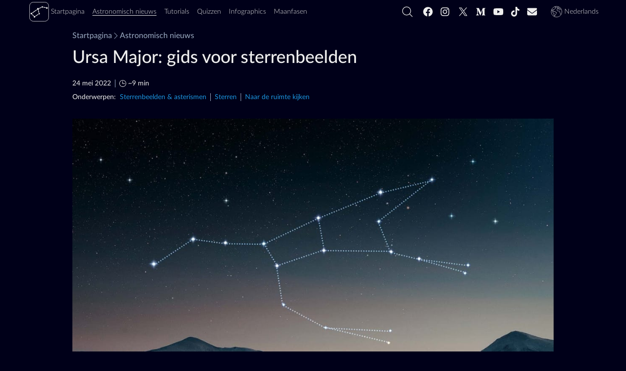

--- FILE ---
content_type: text/html; charset=utf-8
request_url: https://starwalk.space/nl/news/ursa-major-constellation-guide
body_size: 52307
content:
<!DOCTYPE html>
<html lang="nl">
    <head>
        <script>window.__APOLLO_STATE__ = {"App:starwalk2-free-ios":{"__typename":"App","id":"starwalk2-free-ios","title":"Star Walk 2 Plus","platform":"ios","icon":{"__typename":"Icon","sourceUrl":"https://starwalk.space/gallery/icons/starwalk2-free/","sizes":["x512","x256","x180","x128","x120","x96","x64","x48","x32"]},"marketId":"1112481571","marketUrl":"https://apps.apple.com/app/apple-store/id1112481571"},"App:starwalk2-free-google":{"__typename":"App","id":"starwalk2-free-google","title":"Star Walk 2 Plus","platform":"android","icon":{"__typename":"Icon","sourceUrl":"https://starwalk.space/gallery/icons/starwalk2/","sizes":["x512","x256","x180","x128","x120","x96","x64","x48","x32"]},"marketId":"com.vitotechnology.StarWalk2Free","marketUrl":"https://play.google.com/store/apps/details?id=com.vitotechnology.StarWalk2Free"},"ROOT_QUERY":{"__typename":"Query","app":{"__typename":"App","config":{"conversionDomains":["starwalk2.page.link","pro.starwalk.space","starwalk2free.page.link","get.starwalk.space","app.ephemeris.today","sculptor.page.link","get.easysculpt.app","get.skytonight.app","skytonight.page.link","app.eclipse.guide","moonwalk.page.link","starwalk.page.link","starwalkkids.page.link","satellitetracker.page.link","solarwalklite.page.link","solarwalk2.page.link","solarwalk2free.page.link"],"newsFeedPageItemsCount":20,"searchFeedPageItemsCount":15,"recommendedNewsCount":4,"googleAnalytics4Id":"G-MP49LSDTSM","termlyId":"68a6b1a5-484a-4478-899d-9ae39a993e9e","googleAdUnitRoot":"/21933601259/starwalk-site-ad-units","teamSupportBtn":["https://starwalk.app/support1","https://starwalk.app/support2","https://starwalk.app/support3","https://starwalk.app/support4"],"experimentsFeatures":{"image-test-upcoming-comets-jan-2026":{"defaultValue":0,"rules":[{"coverage":1,"seed":"89ea7eb8-2200-462b-bfc3-183ce8cb3ac4","hashVersion":2,"variations":[0,1,2,3,4],"weights":[0.2,0.2,0.2,0.2,0.2],"key":"image-test-upcoming-comets-jan-2026","meta":[{"key":"0","name":"comets-2024-1"},{"key":"1","name":"upcoming-comets-1"},{"key":"2","name":"upcoming-comets-2"},{"key":"3","name":"upcoming-comets-3"},{"key":"4","name":"upcoming-comets-4"}],"phase":"0","name":"image-test-upcoming-comets-jan-2026"}]},"image-test-orion-constellation-guide-jan-2026":{"defaultValue":0,"rules":[{"coverage":1,"seed":"11229096-f12c-4a54-a0de-ee0b8419278a","hashVersion":2,"variations":[0,1,2,3,4,5],"weights":[0.16666666666666666,0.16666666666666666,0.16666666666666666,0.16666666666666666,0.16666666666666666,0.16666666666666666],"key":"image-test-orion-constellation-guide-jan-2026","meta":[{"key":"0","name":"orion-constellation-main-picture"},{"key":"1","name":"orion-constellation-title-v1"},{"key":"2","name":"orion-constellation-title-v2"},{"key":"3","name":"orion-constellation-title-v3"},{"key":"4","name":"orion-constellation-title-v4"},{"key":"5","name":"orion-constellation-title-v5"}],"phase":"0","name":"image-test-orion-constellation-guide-jan-2026"}]},"image-test-annular-solar-eclipse-february-17-2026":{"defaultValue":0,"rules":[{"coverage":1,"seed":"88d65850-fbbe-45d9-8058-760abf37d27d","hashVersion":2,"variations":[0,1],"weights":[0.5,0.5],"key":"image-test-annular-solar-eclipse-february-17-2026","meta":[{"key":"0","name":"annular-solar-eclipse-feb-2026"},{"key":"1","name":"annular-solar-eclipse-feb-2026-penguin"}],"phase":"0","name":"image-test-annular-solar-eclipse-february-17-2026"}]},"image-test-visible-dso-in-february-2026":{"defaultValue":0,"rules":[{"coverage":1,"seed":"717f2530-fc0d-4d57-a2ea-98a65363b4bf","hashVersion":2,"variations":[0,1,2,3],"weights":[0.25,0.25,0.25,0.25],"key":"image-test-visible-dso-in-february-2026","meta":[{"key":"0","name":"february-dso-preview"},{"key":"1","name":"february-deep-sky-objects-1"},{"key":"2","name":"february-deep-sky-objects-2"},{"key":"3","name":"february-deep-sky-objects-3"}],"phase":"0","name":"image-test-visible-dso-in-february-2026"}]},"image-test-planetary-alignment-february-28-2026":{"defaultValue":0,"rules":[{"coverage":1,"seed":"fedb9c21-fcda-4397-a8ac-a7788497acae","hashVersion":2,"variations":[0,1,2,3,4],"weights":[0.2,0.2,0.2,0.2,0.2],"key":"image-test-planetary-alignment-february-28-2026","meta":[{"key":"0","name":"planetary-alignment-february-28-2026-main-1"},{"key":"1","name":"planetary-alignment-february-28-2026-main-2"},{"key":"2","name":"planetary-alignment-february-28-2026-main-3"},{"key":"3","name":"planetary-alignment-february-28-2026-main-4"},{"key":"4","name":"planetary-alignment-february-28-2026-main-5"}],"phase":"0","name":"image-test-planetary-alignment-february-28-2026"}]},"image-test-full-moon-february-2026-2":{"defaultValue":0,"rules":[{"coverage":1,"seed":"293d7524-180c-45db-99d8-915f58485cf4","hashVersion":2,"variations":[0,1,2,3,4,5],"weights":[0.16666666666666666,0.16666666666666666,0.16666666666666666,0.16666666666666666,0.16666666666666666,0.16666666666666666],"key":"image-test-full-moon-february-2026-2","meta":[{"key":"0","name":"full-moon-february-main-3"},{"key":"1","name":"full-moon-february-main-5"},{"key":"2","name":"full-moon-february-main-2"},{"key":"3","name":"full-moon-february-main-4"},{"key":"4","name":"full-moon-february-main-6"},{"key":"5","name":"full-moon-february-main-8"}],"phase":"0","name":"image-test-full-moon-february-2026-2"}]}},"facebookPixelId":"320166495333132","twitterUsername":"@StarWalk","vapidPubKey":"BM-KSgTFTQOUUdqvI1zZOVvfaImkmXTsvxsivnUd0BnqhWv2Ix3FlODZ66ANlck7tOy5h6Wr-NkhWv8gk9Ph4tU"},"promoApps":[{"__ref":"App:starwalk2-free-ios"},{"__ref":"App:starwalk2-free-google"}]},"staticContent({\"id\":\"sw-site-langs\"})":{"__ref":"StaticContent:sw-site-langs"},"staticContent({\"id\":\"sw-site-common\"})":{"__ref":"StaticContent:sw-site-common"},"staticContent({\"id\":\"sw-site-news-feed\"})":{"__ref":"StaticContent:sw-site-news-feed"},"staticContent({\"id\":\"sw-site-news\"})":{"__ref":"StaticContent:sw-site-news"},"staticContent({\"id\":\"sw-site-tutorials-list\"})":{"__ref":"StaticContent:sw-site-tutorials-list"},"staticContent({\"id\":\"sw-site-games-list\"})":{"__ref":"StaticContent:sw-site-games-list"},"staticContent({\"id\":\"sw-site-infographics-feed\"})":{"__ref":"StaticContent:sw-site-infographics-feed"},"staticContent({\"id\":\"sw-site-infographics\"})":{"__ref":"StaticContent:sw-site-infographics"},"staticContent({\"id\":\"sw-site-search\"})":{"__ref":"StaticContent:sw-site-search"},"staticContent({\"id\":\"sw-site-quiz\"})":{"__ref":"StaticContent:sw-site-quiz"},"news({\"id\":\"ursa-major-constellation-guide\"})":{"__ref":"News:ursa-major-constellation-guide"}},"StaticContent:sw-site-langs":{"__typename":"StaticContent","id":"sw-site-langs","contents":[{"langCode":"en","value":"English"},{"langCode":"de","value":"Deutsch"},{"langCode":"es","value":"Español"},{"langCode":"fr","value":"Français"},{"langCode":"it","value":"Italiano"},{"langCode":"pt","value":"Português"},{"langCode":"nl","value":"Nederlands"},{"langCode":"ru","value":"Русский"},{"langCode":"ja","value":"日本語"},{"langCode":"ko","value":"한국어"},{"langCode":"zh-Hans","value":"简体中文"},{"langCode":"zh-Hant","value":"繁體中文"}]},"StaticContent:sw-site-common":{"__typename":"StaticContent","id":"sw-site-common","content({\"langCode\":\"nl\"})":{"tutorials":"Tutorials","tSupBtnText":"Support Star Walk Team","tSupBtnOpt3":"Custom","tSupBtnOpt2":"$10","tSupBtnOpt1":"$5","tSupBtnOpt0":"$1","storeBadgeIos":"Te downloaden in de App Store","storeBadgeHuawei":"Verken het op AppGallery","storeBadgeAndroid":"Get it on Google Play","search":"","relatedTopics":"Onderwerpen","related":"Je vindt dit misschien ook leuk","pickLang":"Kies een taal","pSubsPermErr":"Kan geen toestemming krijgen om pushmeldingen te verzenden. Controleer je browserinstellingen.","pSubsDeclBtn":"Niet nu","pSubsAlrtText":"Wil je op de hoogte blijven van interessante astronomische evenementen?","pSubsAcptBtn":"Ja, natuurlijk!","notFoundTitle":"404","notFoundMsg":"Kijk dan op de link of terug naar de homepage.","news":"Astronomisch nieuws","moon":"Maanfasen","logo":"logo","loadMoreBtnGenrl":"Meer laden","infographics":"Infographics","home":"Startpagina","getAppBtn":"Probeer %{APP_NAME}","games":"Quizzen","ftrTerms":"Gebruiksvoorwaarden","ftrSitemap":"Sitemap","ftrPrivacy":"Privacybeleid","ftrPressKit":"Persmap","ftrFollowUs":"Volg ons","ftrCookiePrefs":"Cookie-instellingen","ftrCookiePolicy":"Cookiebeleid","ftrContact":"Neem contact met ons op","ftrAbout":"Over ons","followUs":"Volg ons","errNetTitle":"Netwerkfout","errNetMsg":"Controleer je internetverbinding.","errDefTitle":"Fout","errDefMsg":"Vernieuw de pagina of probeer het later opnieuw.","eSubsSubscribeBtn":"Abonneren","eSubsReqMsg":"Vereist","eSubsOkBtn":"Ok","eSubsLNameInp":"Achternaam","eSubsHeader":"Abonneer op onze nieuwsbrief","eSubsFNameInp":"Voornaam","eSubsErrMsg":"Sorry, er is iets misgegaan. Controleer uw invoer en probeer het opnieuw.","eSubsEmailInvalid":"Email is niet correct","eSubsEmailInp":"E-mailadres","cookieText":"De Star Walk-website gebruikt cookies om te verzekeren dat u de beste gebruikerservaring krijgt.","cookieLrnMore":"Kom meer te weten","cookieAcptBtn":"Ik snap het!","app":"App"}},"Image:preview-news-page":{"__typename":"Image","id":"preview-news-page","content({\"langCode\":\"nl\"})":{"__typename":"ImageContent","name":"Preview news page","sourceUrl":"https://starwalk.space/gallery/images/preview-news-page/","thumbnails":[{"__typename":"MediaFile","fileName":"1140x599.jpg","width":1140,"height":599,"length":43409,"contentType":"image/jpeg"},{"__typename":"MediaFile","fileName":"960x504.jpg","width":960,"height":504,"length":34447,"contentType":"image/jpeg"},{"__typename":"MediaFile","fileName":"750x394.jpg","width":750,"height":394,"length":25279,"contentType":"image/jpeg"},{"__typename":"MediaFile","fileName":"640x336.jpg","width":640,"height":336,"length":19770,"contentType":"image/jpeg"},{"__typename":"MediaFile","fileName":"480x252.jpg","width":480,"height":252,"length":12242,"contentType":"image/jpeg"},{"__typename":"MediaFile","fileName":"320x168.jpg","width":320,"height":168,"length":6500,"contentType":"image/jpeg"},{"__typename":"MediaFile","fileName":"200x105.jpg","width":200,"height":105,"length":3132,"contentType":"image/jpeg"}]},"abTest":null},"StaticContent:sw-site-news-feed":{"__typename":"StaticContent","id":"sw-site-news-feed","content({\"langCode\":\"nl\"})":{"title":"Het laatste nieuws over astronomie en sterrenkunde — sterrenkijkkalender","promoBannerDescription":"De volgende generatie van de best verkopende Star Walk, winnaar van Apple Design Award, die wordt gebruikt door meer dan 10 miljoen mensen.","metaTitle":"Astronomisch nieuws: actuele gebeurtenissen rond astronomie en sterrenkijken | Sterrenkijkvoorspelling voor 2026","metaDescription":"Gemakkelijk sterrenkijken: krijg een astronomisch vooruitzicht en observatietips. ✅ Ontdek alles over aankomende gebeurtenissen aan de nachtelijke hemel, van planetaire samenstanden tot Starlink-lanceringen.","googleNewsPublicationName":"Astronomisch nieuws","description":"Mis nooit een spannend evenement aan de nachthemel met het ruimtenieuws van Star Walk: jouw online gids voor de nieuwste astronomische evenementen en hemellichamen die je vanavond kunt zien. Ontdek hoe en wanneer je meteorenzwermen, zons- en maansverduisteringen, Starlink-satellieten, planetaire gebeurtenissen, kometen en nog veel meer kunt zien. Leer termen uit de astronomie kennen, bekijk vooruitzichten voor sterrenkijkers op het noordelijk en zuidelijk halfrond en krijg tips voor observaties."},"mediaItems":[{"__ref":"Image:preview-news-page"}]},"StaticContent:sw-site-news":{"__typename":"StaticContent","id":"sw-site-news","content({\"langCode\":\"nl\"})":{"tocHeader":"Inhoud","textCredit":"Tekst Credit:","infographicsBannerButton":"Zie Infografiek","featuredNewsListTitle":"Aanbevolen Nieuws"}},"Image:preview-tutorials-page":{"__typename":"Image","id":"preview-tutorials-page","content({\"langCode\":\"nl\"})":{"__typename":"ImageContent","name":"Preview tutorials page","sourceUrl":"https://starwalk.space/gallery/images/preview-tutorials-page/","thumbnails":[{"__typename":"MediaFile","fileName":"1140x599.jpg","width":1140,"height":599,"length":45534,"contentType":"image/jpeg"},{"__typename":"MediaFile","fileName":"960x504.jpg","width":960,"height":504,"length":35983,"contentType":"image/jpeg"},{"__typename":"MediaFile","fileName":"750x394.jpg","width":750,"height":394,"length":25707,"contentType":"image/jpeg"},{"__typename":"MediaFile","fileName":"640x336.jpg","width":640,"height":336,"length":20090,"contentType":"image/jpeg"},{"__typename":"MediaFile","fileName":"480x252.jpg","width":480,"height":252,"length":12903,"contentType":"image/jpeg"},{"__typename":"MediaFile","fileName":"320x168.jpg","width":320,"height":168,"length":6687,"contentType":"image/jpeg"},{"__typename":"MediaFile","fileName":"200x105.jpg","width":200,"height":105,"length":3307,"contentType":"image/jpeg"}]},"abTest":null},"StaticContent:sw-site-tutorials-list":{"__typename":"StaticContent","id":"sw-site-tutorials-list","content({\"langCode\":\"nl\"})":{"title":"Tutorials: Verken de sterrenhemel met Star Walk","metaTitle":"Instructievideo's over Star Walk 2 | Korte video-tutorials","metaDescription":"Ontdek hoe u de astronomie-app gebruikt om vandaag planeten te kijken en satellieten te volgen of om vallende sterren aan de nachtelijke hemel te bekijken.","_text":"Haal het meeste uit Star Walk 2 en al zijn functies!\n\nKrijg antwoorden op veelgestelde vragen over de sterrenkijkgids in onze korte videolessen. Wil je weten welke planeten je vanavond kunt zien of hoe je vallende sterren en sterrenbeelden aan de nachtelijke hemel boven je kunt bekijken? Hier ben je aan het juiste adres!\n\nAls je het antwoord op je vraag niet kunt vinden, neem dan contact met ons op via: [support@vitotechnology.com](mailto:support@vitotechnology.com)."},"mediaItems":[{"__ref":"Image:preview-tutorials-page"}]},"Image:games-preview":{"__typename":"Image","id":"games-preview","content({\"langCode\":\"nl\"})":{"__typename":"ImageContent","name":"Space Quizzes","sourceUrl":"https://starwalk.space/gallery/images/games-preview/","thumbnails":[{"__typename":"MediaFile","fileName":"1140x599.jpg","width":1140,"height":599,"length":62826,"contentType":"image/jpeg"},{"__typename":"MediaFile","fileName":"960x504.jpg","width":960,"height":504,"length":49899,"contentType":"image/jpeg"},{"__typename":"MediaFile","fileName":"750x394.jpg","width":750,"height":394,"length":36349,"contentType":"image/jpeg"},{"__typename":"MediaFile","fileName":"640x336.jpg","width":640,"height":336,"length":29194,"contentType":"image/jpeg"},{"__typename":"MediaFile","fileName":"480x252.jpg","width":480,"height":252,"length":18391,"contentType":"image/jpeg"},{"__typename":"MediaFile","fileName":"320x168.jpg","width":320,"height":168,"length":9886,"contentType":"image/jpeg"},{"__typename":"MediaFile","fileName":"200x105.jpg","width":200,"height":105,"length":4921,"contentType":"image/jpeg"}]},"abTest":null},"StaticContent:sw-site-games-list":{"__typename":"StaticContent","id":"sw-site-games-list","content({\"langCode\":\"nl\"})":{"description":"Kijk wat je allemaal weet met onze quizzen over astronomie en dingen die met de ruimte te maken hebben. Je hoeft niet te wachten, je krijgt meteen te zien wat het goede antwoord is. Kies het onderwerp dat je het leukst vindt en begin eraan. Vergeet niet om het resultaat te delen met je vrienden! Je kunt de quiz trouwens meerdere keren doen, totdat je alle antwoorden goed hebt.","metaTitle":"Leuke vragen en wetenswaardigheden over de ruimte: sterrenquizzen | Astronomietest — quiz met afbeeldingen","title":"Quizzen over de ruimte en astronomie — laat zie hoe slim je bent","metaDescription":"Test je kennis van astronomie en logica met onze quizzen! Ze duren niet lang: direct nadat je een vraag beantwoord hebt, krijg je het goede antwoord te zien."},"mediaItems":[{"__ref":"Image:games-preview"}]},"Image:infographics-list-preview":{"__typename":"Image","id":"infographics-list-preview","content({\"langCode\":\"nl\"})":{"__typename":"ImageContent","name":"Infographics from Star Walk","sourceUrl":"https://starwalk.space/gallery/images/infographics-list-preview/","thumbnails":[{"__typename":"MediaFile","fileName":"1140x599.jpg","width":1140,"height":599,"length":92485,"contentType":"image/jpeg"},{"__typename":"MediaFile","fileName":"960x504.jpg","width":960,"height":504,"length":69707,"contentType":"image/jpeg"},{"__typename":"MediaFile","fileName":"750x394.jpg","width":750,"height":394,"length":48667,"contentType":"image/jpeg"},{"__typename":"MediaFile","fileName":"640x336.jpg","width":640,"height":336,"length":38735,"contentType":"image/jpeg"},{"__typename":"MediaFile","fileName":"480x252.jpg","width":480,"height":252,"length":22808,"contentType":"image/jpeg"},{"__typename":"MediaFile","fileName":"320x168.jpg","width":320,"height":168,"length":11628,"contentType":"image/jpeg"},{"__typename":"MediaFile","fileName":"200x105.jpg","width":200,"height":105,"length":5551,"contentType":"image/jpeg"}]},"abTest":null},"StaticContent:sw-site-infographics-feed":{"__typename":"StaticContent","id":"sw-site-infographics-feed","content({\"langCode\":\"nl\"})":{"description":"Krijg duidelijke uitleg over ingewikkelde termen uit de astronomie met onze duidelijke en kleurrijke infographics! Ze vertellen je meer over de fascinerende wereld van de astronomie en de ruimte en laten alle noemenswaardige sterrenkijkgebeurtenissen zien die zich dit jaar zullen voordoen. Je kunt deze infographics zelfs als poster aan de wand hangen, want ze zijn allemaal beschikbaar in hoge kwaliteit!","metaTitle":"Astronomie in afbeeldingen: leuke en duidelijke infographics over de ruimte | Astronomische kunst","title":"Infographics over ruimte en astronomie: afbeeldingen, schema's en tabellen","metaDescription":"Bekijk onze kleurrijke afbeeldingen als je meer wil weten over ingewikkelde astronomische fenomenen. Ze geven visuele uitleg over ruimtetermen en kalenders met belangrijke gebeurtenissen voor sterrenkijkers."},"mediaItems":[{"__ref":"Image:infographics-list-preview"}]},"StaticContent:sw-site-infographics":{"__typename":"StaticContent","id":"sw-site-infographics","content({\"langCode\":\"nl\"})":{"featuredInfographicsTitle":"Aanbevolen Infographics","downloadInfographicBtnText":"Download in beste kwaliteit"}},"StaticContent:sw-site-search":{"__typename":"StaticContent","id":"sw-site-search","content({\"langCode\":\"nl\"})":{"title":"Zoeken","metaTitle":"Zoekresultaten voor %{SEARCH_VALUE}","metaDescription":"Zoekresultaten op de Star Walk-website","noMoreMessage":"Geen resultaten meer","noResultsMessage":"Geen resultaten gevonden","inputPlaceholder":"Zoek op starwalk.space"}},"StaticContent:sw-site-quiz":{"__typename":"StaticContent","id":"sw-site-quiz","content({\"langCode\":\"nl\"})":{"featuredQuizzesTitle":"Aanbevolen Quizzen"}},"Image:ursa-major":{"__typename":"Image","id":"ursa-major","content({\"langCode\":\"nl\"})":{"__typename":"ImageContent","name":"Ursa Major","sourceUrl":"https://starwalk.space/gallery/images/ursa-major/","thumbnails":[{"__typename":"MediaFile","fileName":"1920x1080.jpg","width":1920,"height":1080,"length":115574,"contentType":"image/jpeg"},{"__typename":"MediaFile","fileName":"1540x866.jpg","width":1540,"height":866,"length":90906,"contentType":"image/jpeg"},{"__typename":"MediaFile","fileName":"1360x765.jpg","width":1360,"height":765,"length":71621,"contentType":"image/jpeg"},{"__typename":"MediaFile","fileName":"1140x641.jpg","width":1140,"height":641,"length":50721,"contentType":"image/jpeg"},{"__typename":"MediaFile","fileName":"960x540.jpg","width":960,"height":540,"length":35951,"contentType":"image/jpeg"},{"__typename":"MediaFile","fileName":"750x422.jpg","width":750,"height":422,"length":21658,"contentType":"image/jpeg"},{"__typename":"MediaFile","fileName":"640x360.jpg","width":640,"height":360,"length":16312,"contentType":"image/jpeg"},{"__typename":"MediaFile","fileName":"480x270.jpg","width":480,"height":270,"length":9413,"contentType":"image/jpeg"},{"__typename":"MediaFile","fileName":"320x180.jpg","width":320,"height":180,"length":4629,"contentType":"image/jpeg"},{"__typename":"MediaFile","fileName":"200x113.jpg","width":200,"height":113,"length":2439,"contentType":"image/jpeg"}],"downloadUrl":null,"description":null,"copyrights":[{"__typename":"Copyright","author":"Vito Technology, Inc.","url":"https://vitotechnology.com/"}]},"abTest":null},"Image:girl-constellations-quiz":{"__typename":"Image","id":"girl-constellations-quiz","content({\"langCode\":\"nl\"})":{"__typename":"ImageContent","name":"Girl Constellations Quiz","sourceUrl":"https://starwalk.space/gallery/images/girl-constellations-quiz/","thumbnails":[{"__typename":"MediaFile","fileName":"1920x1080.jpg","width":1920,"height":1080,"length":232821,"contentType":"image/jpeg"},{"__typename":"MediaFile","fileName":"1540x866.jpg","width":1540,"height":866,"length":159121,"contentType":"image/jpeg"},{"__typename":"MediaFile","fileName":"1360x765.jpg","width":1360,"height":765,"length":130532,"contentType":"image/jpeg"},{"__typename":"MediaFile","fileName":"1140x641.jpg","width":1140,"height":641,"length":100212,"contentType":"image/jpeg"},{"__typename":"MediaFile","fileName":"960x540.jpg","width":960,"height":540,"length":75353,"contentType":"image/jpeg"},{"__typename":"MediaFile","fileName":"750x422.jpg","width":750,"height":422,"length":48723,"contentType":"image/jpeg"},{"__typename":"MediaFile","fileName":"640x360.jpg","width":640,"height":360,"length":37586,"contentType":"image/jpeg"},{"__typename":"MediaFile","fileName":"480x270.jpg","width":480,"height":270,"length":22474,"contentType":"image/jpeg"},{"__typename":"MediaFile","fileName":"320x180.jpg","width":320,"height":180,"length":11340,"contentType":"image/jpeg"},{"__typename":"MediaFile","fileName":"200x113.jpg","width":200,"height":113,"length":4956,"contentType":"image/jpeg"}],"downloadUrl":null,"description":null,"copyrights":[{"__typename":"Copyright","author":"Vito Technology, Inc.","url":"https://vitotechnology.com/"}]},"abTest":null},"Quiz:guess-the-constellation":{"__typename":"Quiz","id":"guess-the-constellation","content({\"langCode\":\"nl\"})":{"__typename":"QuizContent","text":"Mysterieuze sterpatronen in de nachtelijke hemel hebben mensen sinds oudsher gefascineerd. In deze quiz moet je beroemde constellaties raden aan de hand van hun afbeeldingen. Kun jij Cassiopeia onderscheiden van Ursa Major? Kom erachter door ons raadspelletje te spelen!","metaDescription":"Wat is de grootste constellatie aan de hemel? Welke constellatie bevat een asterisme in de vorm van een 'W'? Doe de quiz en test je kennis van constellaties!","startButton":"Doe de quiz!","image":{"__ref":"Image:girl-constellations-quiz"}}},"App:starwalkpro-ios":{"__typename":"App","id":"starwalkpro-ios","title":"Sky Tonight","icon":{"__typename":"Icon","sourceUrl":"https://starwalk.space/gallery/icons/starwalkpro/","sizes":["x512","x256","x180","x128","x120","x96","x64","x48","x32"]},"marketUrl":"https://apps.apple.com/app/apple-store/id1570594940","marketId":"1570594940","platform":"ios"},"App:starwalkpro-huawei":{"__typename":"App","id":"starwalkpro-huawei","title":"Sky Tonight","icon":{"__typename":"Icon","sourceUrl":"https://starwalk.space/gallery/icons/starwalkpro/","sizes":["x512","x256","x180","x128","x120","x96","x64","x48","x32"]},"marketUrl":"https://appgallery.huawei.com/#/app/C104374745","marketId":"104374745","platform":"huawei"},"App:starwalkpro-google":{"__typename":"App","id":"starwalkpro-google","title":"Sky Tonight","icon":{"__typename":"Icon","sourceUrl":"https://starwalk.space/gallery/icons/starwalkpro/","sizes":["x512","x256","x180","x128","x120","x96","x64","x48","x32"]},"marketUrl":"https://play.google.com/store/apps/details?id=com.vitotechnology.sky.tonight.map.star.walk","marketId":"com.vitotechnology.sky.tonight.map.star.walk","platform":"android"},"App:starwalk2-ios":{"__typename":"App","id":"starwalk2-ios","title":"Star Walk 2 Pro","icon":{"__typename":"Icon","sourceUrl":"https://starwalk.space/gallery/icons/starwalk2/","sizes":["x512","x256","x180","x128","x120","x96","x64","x48","x32"]},"marketUrl":"https://apps.apple.com/app/apple-store/id892279069","marketId":"892279069","platform":"ios"},"App:starwalk2-google":{"__typename":"App","id":"starwalk2-google","title":"Star Walk 2 Pro","icon":{"__typename":"Icon","sourceUrl":"https://starwalk.space/gallery/icons/starwalk2/","sizes":["x512","x256","x180","x128","x120","x96","x64","x48","x32"]},"marketUrl":"https://play.google.com/store/apps/details?id=com.vitotechnology.StarWalk2","marketId":"com.vitotechnology.StarWalk2","platform":"android"},"Image:full-moon-february-main-5":{"__typename":"Image","id":"full-moon-february-main-5","content({\"langCode\":\"nl\"})":{"__typename":"ImageContent","name":"February Full Moon","sourceUrl":"https://starwalk.space/gallery/images/full-moon-february-main-5/","thumbnails":[{"__typename":"MediaFile","fileName":"1920x1080.jpg","width":1920,"height":1080,"length":115120,"contentType":"image/jpeg"},{"__typename":"MediaFile","fileName":"1540x866.jpg","width":1540,"height":866,"length":82164,"contentType":"image/jpeg"},{"__typename":"MediaFile","fileName":"1140x641.jpg","width":1140,"height":641,"length":53003,"contentType":"image/jpeg"},{"__typename":"MediaFile","fileName":"960x540.jpg","width":960,"height":540,"length":40435,"contentType":"image/jpeg"},{"__typename":"MediaFile","fileName":"750x422.jpg","width":750,"height":422,"length":27336,"contentType":"image/jpeg"},{"__typename":"MediaFile","fileName":"640x360.jpg","width":640,"height":360,"length":20689,"contentType":"image/jpeg"},{"__typename":"MediaFile","fileName":"480x270.jpg","width":480,"height":270,"length":13152,"contentType":"image/jpeg"},{"__typename":"MediaFile","fileName":"320x180.jpg","width":320,"height":180,"length":6803,"contentType":"image/jpeg"}]}},"Image:full-moon-february-main-2":{"__typename":"Image","id":"full-moon-february-main-2","content({\"langCode\":\"nl\"})":{"__typename":"ImageContent","name":"February Full Moon","sourceUrl":"https://starwalk.space/gallery/images/full-moon-february-main-2/","thumbnails":[{"__typename":"MediaFile","fileName":"1920x1080.jpg","width":1920,"height":1080,"length":96000,"contentType":"image/jpeg"},{"__typename":"MediaFile","fileName":"1540x866.jpg","width":1540,"height":866,"length":64703,"contentType":"image/jpeg"},{"__typename":"MediaFile","fileName":"1140x641.jpg","width":1140,"height":641,"length":38880,"contentType":"image/jpeg"},{"__typename":"MediaFile","fileName":"960x540.jpg","width":960,"height":540,"length":28676,"contentType":"image/jpeg"},{"__typename":"MediaFile","fileName":"750x422.jpg","width":750,"height":422,"length":18222,"contentType":"image/jpeg"},{"__typename":"MediaFile","fileName":"640x360.jpg","width":640,"height":360,"length":13361,"contentType":"image/jpeg"},{"__typename":"MediaFile","fileName":"480x270.jpg","width":480,"height":270,"length":8050,"contentType":"image/jpeg"},{"__typename":"MediaFile","fileName":"320x180.jpg","width":320,"height":180,"length":3999,"contentType":"image/jpeg"}]}},"Image:full-moon-february-main-4":{"__typename":"Image","id":"full-moon-february-main-4","content({\"langCode\":\"nl\"})":{"__typename":"ImageContent","name":"February Full Moon","sourceUrl":"https://starwalk.space/gallery/images/full-moon-february-main-4/","thumbnails":[{"__typename":"MediaFile","fileName":"1920x1080.jpg","width":1920,"height":1080,"length":91568,"contentType":"image/jpeg"},{"__typename":"MediaFile","fileName":"1540x866.jpg","width":1540,"height":866,"length":64630,"contentType":"image/jpeg"},{"__typename":"MediaFile","fileName":"1140x641.jpg","width":1140,"height":641,"length":41042,"contentType":"image/jpeg"},{"__typename":"MediaFile","fileName":"960x540.jpg","width":960,"height":540,"length":31006,"contentType":"image/jpeg"},{"__typename":"MediaFile","fileName":"750x422.jpg","width":750,"height":422,"length":20738,"contentType":"image/jpeg"},{"__typename":"MediaFile","fileName":"640x360.jpg","width":640,"height":360,"length":15585,"contentType":"image/jpeg"},{"__typename":"MediaFile","fileName":"480x270.jpg","width":480,"height":270,"length":9537,"contentType":"image/jpeg"},{"__typename":"MediaFile","fileName":"320x180.jpg","width":320,"height":180,"length":4821,"contentType":"image/jpeg"}]}},"Image:full-moon-february-main-6":{"__typename":"Image","id":"full-moon-february-main-6","content({\"langCode\":\"nl\"})":{"__typename":"ImageContent","name":"February Full Moon","sourceUrl":"https://starwalk.space/gallery/images/full-moon-february-main-6/nl/","thumbnails":[{"__typename":"MediaFile","fileName":"1920x1080.jpg","width":1920,"height":1080,"length":90711,"contentType":"image/jpeg"},{"__typename":"MediaFile","fileName":"1540x866.jpg","width":1540,"height":866,"length":60627,"contentType":"image/jpeg"},{"__typename":"MediaFile","fileName":"1140x641.jpg","width":1140,"height":641,"length":36016,"contentType":"image/jpeg"},{"__typename":"MediaFile","fileName":"960x540.jpg","width":960,"height":540,"length":27720,"contentType":"image/jpeg"},{"__typename":"MediaFile","fileName":"750x422.jpg","width":750,"height":422,"length":18619,"contentType":"image/jpeg"},{"__typename":"MediaFile","fileName":"640x360.jpg","width":640,"height":360,"length":14729,"contentType":"image/jpeg"},{"__typename":"MediaFile","fileName":"480x270.jpg","width":480,"height":270,"length":9488,"contentType":"image/jpeg"},{"__typename":"MediaFile","fileName":"320x180.jpg","width":320,"height":180,"length":5296,"contentType":"image/jpeg"}]}},"Image:full-moon-february-main-8":{"__typename":"Image","id":"full-moon-february-main-8","content({\"langCode\":\"nl\"})":{"__typename":"ImageContent","name":"Traditionele namen voor de volle maan van februari","sourceUrl":"https://starwalk.space/gallery/images/full-moon-february-main-8/","thumbnails":[{"__typename":"MediaFile","fileName":"1920x1080.jpg","width":1920,"height":1080,"length":285139,"contentType":"image/jpeg"},{"__typename":"MediaFile","fileName":"1540x866.jpg","width":1540,"height":866,"length":219391,"contentType":"image/jpeg"},{"__typename":"MediaFile","fileName":"1140x641.jpg","width":1140,"height":641,"length":138831,"contentType":"image/jpeg"},{"__typename":"MediaFile","fileName":"960x540.jpg","width":960,"height":540,"length":105622,"contentType":"image/jpeg"},{"__typename":"MediaFile","fileName":"750x422.jpg","width":750,"height":422,"length":71896,"contentType":"image/jpeg"},{"__typename":"MediaFile","fileName":"640x360.jpg","width":640,"height":360,"length":54927,"contentType":"image/jpeg"},{"__typename":"MediaFile","fileName":"480x270.jpg","width":480,"height":270,"length":34667,"contentType":"image/jpeg"},{"__typename":"MediaFile","fileName":"320x180.jpg","width":320,"height":180,"length":17692,"contentType":"image/jpeg"}]}},"Image:full-moon-february-main-3":{"__typename":"Image","id":"full-moon-february-main-3","content({\"langCode\":\"nl\"})":{"__typename":"ImageContent","name":"Snow Moo onder de volle maan van februari","sourceUrl":"https://starwalk.space/gallery/images/full-moon-february-main-3/","thumbnails":[{"__typename":"MediaFile","fileName":"1920x1080.jpg","width":1920,"height":1080,"length":166164,"contentType":"image/jpeg"},{"__typename":"MediaFile","fileName":"1540x866.jpg","width":1540,"height":866,"length":114380,"contentType":"image/jpeg"},{"__typename":"MediaFile","fileName":"1140x641.jpg","width":1140,"height":641,"length":69821,"contentType":"image/jpeg"},{"__typename":"MediaFile","fileName":"960x540.jpg","width":960,"height":540,"length":52367,"contentType":"image/jpeg"},{"__typename":"MediaFile","fileName":"750x422.jpg","width":750,"height":422,"length":34800,"contentType":"image/jpeg"},{"__typename":"MediaFile","fileName":"640x360.jpg","width":640,"height":360,"length":26276,"contentType":"image/jpeg"},{"__typename":"MediaFile","fileName":"480x270.jpg","width":480,"height":270,"length":16723,"contentType":"image/jpeg"},{"__typename":"MediaFile","fileName":"320x180.jpg","width":320,"height":180,"length":8963,"contentType":"image/jpeg"}]},"abTest":{"__typename":"ImageABTest","experimentKey":"image-test-full-moon-february-2026-2","alternatives":[{"__ref":"Image:full-moon-february-main-5"},{"__ref":"Image:full-moon-february-main-2"},{"__ref":"Image:full-moon-february-main-4"},{"__ref":"Image:full-moon-february-main-6"},{"__ref":"Image:full-moon-february-main-8"}]}},"News:full-moon-february":{"__typename":"News","id":"full-moon-february","date":"2026-01-30T15:30:00.000Z","featured":false,"content({\"langCode\":\"nl\"})":{"__typename":"NewsContent","title":"Volle maan in februari 2026: Sneeuwmaan","preview":"De Volle Sneeuwmaan vindt plaats op 1 februari 2026 om 22:09 GMT. Ontdek in welk sterrenbeeld hij staat en welke betekenis hij heeft in verschillende culturen.","readingTime":6},"image":{"__ref":"Image:full-moon-february-main-3"}},"Image:planetary-alignment-february-28-2026-main-2":{"__typename":"Image","id":"planetary-alignment-february-28-2026-main-2","content({\"langCode\":\"nl\"})":{"__typename":"ImageContent","name":"Zeldzame planeetuitlijning op 28 februari 2026","sourceUrl":"https://starwalk.space/gallery/images/planetary-alignment-february-28-2026-main-2/nl/","thumbnails":[{"__typename":"MediaFile","fileName":"1920x1080.jpg","width":1920,"height":1080,"length":116053,"contentType":"image/jpeg"},{"__typename":"MediaFile","fileName":"1540x866.jpg","width":1540,"height":866,"length":65783,"contentType":"image/jpeg"},{"__typename":"MediaFile","fileName":"1140x641.jpg","width":1140,"height":641,"length":39227,"contentType":"image/jpeg"},{"__typename":"MediaFile","fileName":"960x540.jpg","width":960,"height":540,"length":29360,"contentType":"image/jpeg"},{"__typename":"MediaFile","fileName":"750x422.jpg","width":750,"height":422,"length":19972,"contentType":"image/jpeg"},{"__typename":"MediaFile","fileName":"640x360.jpg","width":640,"height":360,"length":15670,"contentType":"image/jpeg"},{"__typename":"MediaFile","fileName":"480x270.jpg","width":480,"height":270,"length":10161,"contentType":"image/jpeg"},{"__typename":"MediaFile","fileName":"320x180.jpg","width":320,"height":180,"length":5386,"contentType":"image/jpeg"}]}},"Image:planetary-alignment-february-28-2026-main-3":{"__typename":"Image","id":"planetary-alignment-february-28-2026-main-3","content({\"langCode\":\"nl\"})":{"__typename":"ImageContent","name":"Zeldzame planeetuitlijning op 28 februari 2026","sourceUrl":"https://starwalk.space/gallery/images/planetary-alignment-february-28-2026-main-3/nl/","thumbnails":[{"__typename":"MediaFile","fileName":"1920x1080.jpg","width":1920,"height":1080,"length":72296,"contentType":"image/jpeg"},{"__typename":"MediaFile","fileName":"1540x866.jpg","width":1540,"height":866,"length":53059,"contentType":"image/jpeg"},{"__typename":"MediaFile","fileName":"1140x641.jpg","width":1140,"height":641,"length":34205,"contentType":"image/jpeg"},{"__typename":"MediaFile","fileName":"960x540.jpg","width":960,"height":540,"length":26173,"contentType":"image/jpeg"},{"__typename":"MediaFile","fileName":"750x422.jpg","width":750,"height":422,"length":19520,"contentType":"image/jpeg"},{"__typename":"MediaFile","fileName":"640x360.jpg","width":640,"height":360,"length":14930,"contentType":"image/jpeg"},{"__typename":"MediaFile","fileName":"480x270.jpg","width":480,"height":270,"length":10230,"contentType":"image/jpeg"},{"__typename":"MediaFile","fileName":"320x180.jpg","width":320,"height":180,"length":5917,"contentType":"image/jpeg"}]}},"Image:planetary-alignment-february-28-2026-main-4":{"__typename":"Image","id":"planetary-alignment-february-28-2026-main-4","content({\"langCode\":\"nl\"})":{"__typename":"ImageContent","name":"Zeldzame planeetuitlijning op 28 februari 2026","sourceUrl":"https://starwalk.space/gallery/images/planetary-alignment-february-28-2026-main-4/nl/","thumbnails":[{"__typename":"MediaFile","fileName":"1920x1080.jpg","width":1920,"height":1080,"length":102478,"contentType":"image/jpeg"},{"__typename":"MediaFile","fileName":"1540x866.jpg","width":1540,"height":866,"length":76707,"contentType":"image/jpeg"},{"__typename":"MediaFile","fileName":"1140x641.jpg","width":1140,"height":641,"length":50070,"contentType":"image/jpeg"},{"__typename":"MediaFile","fileName":"960x540.jpg","width":960,"height":540,"length":38184,"contentType":"image/jpeg"},{"__typename":"MediaFile","fileName":"750x422.jpg","width":750,"height":422,"length":26160,"contentType":"image/jpeg"},{"__typename":"MediaFile","fileName":"640x360.jpg","width":640,"height":360,"length":19972,"contentType":"image/jpeg"},{"__typename":"MediaFile","fileName":"480x270.jpg","width":480,"height":270,"length":13693,"contentType":"image/jpeg"},{"__typename":"MediaFile","fileName":"320x180.jpg","width":320,"height":180,"length":7510,"contentType":"image/jpeg"}]}},"Image:planetary-alignment-february-28-2026-main-5":{"__typename":"Image","id":"planetary-alignment-february-28-2026-main-5","content({\"langCode\":\"nl\"})":{"__typename":"ImageContent","name":"Zeldzame planeetuitlijning op 28 februari 2026","sourceUrl":"https://starwalk.space/gallery/images/planetary-alignment-february-28-2026-main-5/nl/","thumbnails":[{"__typename":"MediaFile","fileName":"1920x1080.jpg","width":1920,"height":1080,"length":64370,"contentType":"image/jpeg"},{"__typename":"MediaFile","fileName":"1540x866.jpg","width":1540,"height":866,"length":50330,"contentType":"image/jpeg"},{"__typename":"MediaFile","fileName":"1140x641.jpg","width":1140,"height":641,"length":33912,"contentType":"image/jpeg"},{"__typename":"MediaFile","fileName":"960x540.jpg","width":960,"height":540,"length":27467,"contentType":"image/jpeg"},{"__typename":"MediaFile","fileName":"750x422.jpg","width":750,"height":422,"length":20239,"contentType":"image/jpeg"},{"__typename":"MediaFile","fileName":"640x360.jpg","width":640,"height":360,"length":16318,"contentType":"image/jpeg"},{"__typename":"MediaFile","fileName":"480x270.jpg","width":480,"height":270,"length":11245,"contentType":"image/jpeg"},{"__typename":"MediaFile","fileName":"320x180.jpg","width":320,"height":180,"length":6308,"contentType":"image/jpeg"}]}},"Image:planetary-alignment-february-28-2026-main-1":{"__typename":"Image","id":"planetary-alignment-february-28-2026-main-1","content({\"langCode\":\"nl\"})":{"__typename":"ImageContent","name":"Zeldzame planeetuitlijning op 28 februari 2026","sourceUrl":"https://starwalk.space/gallery/images/planetary-alignment-february-28-2026-main-1/nl/","thumbnails":[{"__typename":"MediaFile","fileName":"1920x1080.jpg","width":1920,"height":1080,"length":141255,"contentType":"image/jpeg"},{"__typename":"MediaFile","fileName":"1540x866.jpg","width":1540,"height":866,"length":85960,"contentType":"image/jpeg"},{"__typename":"MediaFile","fileName":"1140x641.jpg","width":1140,"height":641,"length":52045,"contentType":"image/jpeg"},{"__typename":"MediaFile","fileName":"960x540.jpg","width":960,"height":540,"length":38919,"contentType":"image/jpeg"},{"__typename":"MediaFile","fileName":"750x422.jpg","width":750,"height":422,"length":25174,"contentType":"image/jpeg"},{"__typename":"MediaFile","fileName":"640x360.jpg","width":640,"height":360,"length":18448,"contentType":"image/jpeg"},{"__typename":"MediaFile","fileName":"480x270.jpg","width":480,"height":270,"length":11292,"contentType":"image/jpeg"},{"__typename":"MediaFile","fileName":"320x180.jpg","width":320,"height":180,"length":5801,"contentType":"image/jpeg"}]},"abTest":{"__typename":"ImageABTest","experimentKey":"image-test-planetary-alignment-february-28-2026","alternatives":[{"__ref":"Image:planetary-alignment-february-28-2026-main-2"},{"__ref":"Image:planetary-alignment-february-28-2026-main-3"},{"__ref":"Image:planetary-alignment-february-28-2026-main-4"},{"__ref":"Image:planetary-alignment-february-28-2026-main-5"}]}},"News:planetary-alignment-february-28-2026":{"__typename":"News","id":"planetary-alignment-february-28-2026","date":"2026-01-30T15:00:00.000Z","featured":false,"content({\"langCode\":\"nl\"})":{"__typename":"NewsContent","title":"Zeldzame planeetuitlijning op 28 februari 2026: zo zie je zes planeten na zonsondergang","preview":"Mis de uitlijning van 6 planeten op 28 februari 2026 niet — vier van de zes planeten zijn met het blote oog te zien! Ontdek hoe je dit zeldzame fenomeen kunt waarnemen.","readingTime":6},"image":{"__ref":"Image:planetary-alignment-february-28-2026-main-1"}},"Image:total-lunar-eclipse-march-3-2026":{"__typename":"Image","id":"total-lunar-eclipse-march-3-2026","content({\"langCode\":\"nl\"})":{"__typename":"ImageContent","name":"Total Lunar Eclipse on March 3, 2026","sourceUrl":"https://starwalk.space/gallery/images/total-lunar-eclipse-march-3-2026/","thumbnails":[{"__typename":"MediaFile","fileName":"1920x1080.jpg","width":1920,"height":1080,"length":123070,"contentType":"image/jpeg"},{"__typename":"MediaFile","fileName":"1540x866.jpg","width":1540,"height":866,"length":82443,"contentType":"image/jpeg"},{"__typename":"MediaFile","fileName":"1140x641.jpg","width":1140,"height":641,"length":49948,"contentType":"image/jpeg"},{"__typename":"MediaFile","fileName":"960x540.jpg","width":960,"height":540,"length":37622,"contentType":"image/jpeg"},{"__typename":"MediaFile","fileName":"750x422.jpg","width":750,"height":422,"length":24920,"contentType":"image/jpeg"},{"__typename":"MediaFile","fileName":"640x360.jpg","width":640,"height":360,"length":18889,"contentType":"image/jpeg"},{"__typename":"MediaFile","fileName":"480x270.jpg","width":480,"height":270,"length":12106,"contentType":"image/jpeg"},{"__typename":"MediaFile","fileName":"320x180.jpg","width":320,"height":180,"length":6242,"contentType":"image/jpeg"}]},"abTest":null},"News:total-lunar-eclipse-march-3-2026":{"__typename":"News","id":"total-lunar-eclipse-march-3-2026","date":"2026-01-30T14:30:00.000Z","featured":false,"content({\"langCode\":\"nl\"})":{"__typename":"NewsContent","title":"Bloedmaan op 3 maart 2026: bekijk de enige totale maansverduistering van dit jaar","preview":"De enige Bloedmaan van 2026 vindt deze maart plaats. Bekijk zichtkaarten, exacte tijden en check of de totale maansverduistering bij jou zichtbaar is.","readingTime":6},"image":{"__ref":"Image:total-lunar-eclipse-march-3-2026"}},"Image:what-is-retrograde":{"__typename":"Image","id":"what-is-retrograde","content({\"langCode\":\"nl\"})":{"__typename":"ImageContent","name":"Retrograde motion of planets","sourceUrl":"https://starwalk.space/gallery/images/what-is-retrograde/","thumbnails":[{"__typename":"MediaFile","fileName":"1920x1080.jpg","width":1920,"height":1080,"length":112574,"contentType":"image/jpeg"},{"__typename":"MediaFile","fileName":"1540x866.jpg","width":1540,"height":866,"length":78219,"contentType":"image/jpeg"},{"__typename":"MediaFile","fileName":"1140x641.jpg","width":1140,"height":641,"length":45550,"contentType":"image/jpeg"},{"__typename":"MediaFile","fileName":"960x540.jpg","width":960,"height":540,"length":34079,"contentType":"image/jpeg"},{"__typename":"MediaFile","fileName":"750x422.jpg","width":750,"height":422,"length":22689,"contentType":"image/jpeg"},{"__typename":"MediaFile","fileName":"640x360.jpg","width":640,"height":360,"length":17212,"contentType":"image/jpeg"},{"__typename":"MediaFile","fileName":"480x270.jpg","width":480,"height":270,"length":10562,"contentType":"image/jpeg"},{"__typename":"MediaFile","fileName":"320x180.jpg","width":320,"height":180,"length":5241,"contentType":"image/jpeg"}]},"abTest":null},"News:what-is-retrograde-motion":{"__typename":"News","id":"what-is-retrograde-motion","date":"2026-01-30T14:00:00.000Z","featured":false,"content({\"langCode\":\"nl\"})":{"__typename":"NewsContent","title":"Wat is retrograde beweging in de astronomie? Volgende – Mercurius retrograde 2026","preview":"Mercurius retrograde in februari komt eraan! Voordat je je problemen erop afschuift: hier is de wetenschap. Ontdek wat retrograde in de astronomie betekent en bekijk de volgende retrograde data van de planeten.","readingTime":6},"image":{"__ref":"Image:what-is-retrograde"}},"Topic:constellations":{"__typename":"Topic","id":"constellations","content({\"langCode\":\"nl\"})":{"__typename":"TopicContent","title":"Sterrenbeelden & asterismen"}},"Topic:stars":{"__typename":"Topic","id":"stars","content({\"langCode\":\"nl\"})":{"__typename":"TopicContent","title":"Sterren"}},"Topic:skywatching":{"__typename":"Topic","id":"skywatching","content({\"langCode\":\"nl\"})":{"__typename":"TopicContent","title":"Naar de ruimte kijken"}},"News:ursa-major-constellation-guide":{"__typename":"News","id":"ursa-major-constellation-guide","slug":"ursa-major","date":"2022-05-24T13:00:00.000Z","updatedAt":"2025-08-15T05:50:44.607Z","featured":false,"contentLangs":["en","ru","zh-Hans","zh-Hant","ja","ko","de","es","pt","fr","it","nl"],"content({\"langCode\":\"nl\"})":{"__typename":"NewsContent","title":"Ursa Major: gids voor sterrenbeelden","metaTitle":"Ursa Major-constellatie: sterren, mythen, locatie | Is Ursa Major de Steelpan","preview":"Is de Steelpan hetzelfde als Ursa Major? En hoe vind je andere sterren en sterrenbeelden met behulp van de Grote Beer? Verbeter je sterrenkijkvaardigheden met onze sterrenbeeldengids. 🔭","text":"**Ursa Major, ook bekend als de Steelpan (we zullen later uitleggen waarom deze naam niet helemaal correct is), is het meest herkenbare sterrenbeeld op het noordelijk halfrond**. Het werd meer dan 2000 jaar geleden door de Griekse astronoom Claudius Ptolemaeus in zijn Almagest opgenomen en is nu over de hele wereld gekend. Ursa Major is niet alleen een van de makkelijkste om te vinden; het helpt je ook andere sterren en sterrenbeelden te vinden.\n\n## Belangrijke feiten over Ursa Major\n\n- **Naam**: Ursa Major (de Grote Beer)\n- **Afkorting**: UMa\n- **Asterisme**: de Steelpan\n- **Grootte**: 1.280 vierkante graden (3e grootste sterrenbeeld)\n- **Rechte klimming**: 10,67 h\n- **Declinatie**: +55,38°\n- **Zichtbaar tussen**: 90°NB – 30°ZB\n- **Hemels halfrond**: noordelijk\n- **Helderste ster**: Alioth (Epsilon Ursae Majoris)\n- **Belangrijkste sterren**: 19\n- **Messier DSO**: 7\n- **Aangrenzende constellaties**: Boötes, Camelopardalis, Canes Venatici, Coma Berenices, Draco, Leo, Leo Minor, Lynx\n\n## Hoofdlocatie van Ursa Major\n\nUrsa Major is zichtbaar op breedtegraden tussen 90°NB en 30°ZB. Het beslaat 1.280 vierkante graden of 3,10% van de nachtelijke hemel en is zo het op twee na grootste sterrenbeeld. **Waarnemers op het noordelijk halfrond kunnen het elke nacht zien, het hele jaar door**.\n\n### Waar bevindt zich de Steelpan aan de hemel?\n\nDe Steelpan (ook bekend als \"de Grote Wagen\") is Ursa Major 's asterisme, het prominente patroon van sterren dat kleiner is dan het sterrenbeeld zelf. **[Om het te vinden, zoek je naar de vorm van de kom met een handvat](https://www.youtube.com/watch?v=-S8u-fYCoY0)**. Het is het meest herkenbare patroon aan de hemel, bestaande uit heldere sterren die de staart en de achtervoet van de Grote Beer vormen. Op het noordelijk halfrond staat de Steelpan in de lentemaanden hoog aan de hemel en in de herfst dicht bij de horizon. Op het zuidelijk halfrond is het asterisme het best te zien van april tot juni in de regio's ten noorden van 25°ZB. \n\n### Hoe vind je Grote Beer?\n\nDe andere delen van Ursa Major zijn moeilijker om te herkennen dan zijn heldere Steelpan. Het hoofd en bovenlichaam van de Grote Beer bevatten vier heldere sterren aan de rechterkant van de Steelpan of Grote Wagen. Drie andere sterren vormen de voorpoten van de beer. Tot slot bestaan de achterpoten uit vier sterren die zich uitstrekken langs de linkerzijde van de kom.\n\n### Ontdek andere hemellichamen met behulp van de Steelpan\n\nDe twee sterren aan de buitenrand van de kom van de Steelpan – **Merak en Dubhe** – worden \"de Wijzers\" genoemd omdat ze naar Polaris wijzen. **Om de Poolster te vinden, teken je een denkbeeldige lijn tussen deze twee sterren en breidt je deze ongeveer vijf keer uit**. Wanneer je Polaris vindt, ben je op weg naar het vinden van 'het Steelpannetje' en uiteindelijk de Ursa Minor-constellatie (Kleine Beer). Polaris is de helderste ster in Ursa Minor die het einde van het handvat van de Kleine Beer markeert.\n\nBovendien **kun je met behulp van de Grote Beer Arcturus lokaliseren**. Om het te vinden, verleng je de boog van het handvat van de Steelpan tot ongeveer 30° met behoud van de natuurlijke curve. Arcturus is de oranje ster, de helderste in het sterrenbeeld Ossenhoeder (Boötes). Deze is het best te zien in de lente- en zomermaanden op het noordelijk halfrond en in de winter en herfst op het zuidelijk halfrond. **Als je de curve verder verlengt, kun je ook Spica vinden, de helderste ster in het sterrenbeeld Maagd**.\n\nTeken een denkbeeldige lijn tussen twee sterren van de Steelpan aan het uiteinde van het handvat – **Megrez en Phad** – en verleng deze ongeveer 45°. **Je vindt Regulus, de helderste ster in het sterrenbeeld Leeuw**.\n\n### Hoe vind je Ursa Major met apps voor sterrenkijken?\n\nAls je niet zeker weet of je Ursa Major of de aangrenzende sterrenbeelden juist hebt gevonden, **controleer dan met sterrenkijk-apps**.\n\nOm de Grote Beer te vinden met behulp van de [Star Walk 2-app](https://pro.starwalk.space/base), tik je op het vergrootglas en typ je 'Beer' in de zoekbalk. Het eerste resultaat, Ursa Major met het berenpictogram, is degene die je zoekt. Tik erop en de pijl zal je, op basis van je geolocatie, naar het sterrenbeeld aan de nachtelijke hemel leiden.\n\nDe andere handige sterrenkijk-app [Sky Tonight](https://get.skytonight.app/base) werkt op dezelfde manier. Om de Grote Beer te vinden, tik je op het vergrootglas en typ je 'Beer' in het zoekveld. Tik op het eerste resultaat – Ursa Major – en tik vervolgens op het doelpictogram om de huidige positie aan de hemel te zien. Als je op het kompaspictogram tikt, helpt de pijl je de constellatie te vinden op basis van je geolocatie. In Sky Tonight vind je ook het Steelpan-asterisme zelf terug. Om dat te doen, typ \"Steelpan\" in het zoekveld en kies het relevante resultaat.\n\nLees meer over [de 7 gratis sterrenkijk-apps](https://vitotechnology.com/news/top-stargazing-apps) en vind de beste voor jou.\n\n## Helderste sterren van Ursa Major\n\n**De bekendste sterren van Ursa Major zijn die van de Steelpan: Benetnash (Alkaid), Mizar-Alcor, Alioth, Megrez, Dubhe, Merak en Phad (Phecda)**. Mizar-Alcor is een systeem dat ten minste drie paren sterren bevat, maar met het blote oog ziet het eruit als een enkele ster. De helderste sterren in het asterisme zijn Alioth, Dubhe en Merak.\n\n### Alioth (ε UMa, HIP 62956, HR 4905)\n\nAlioth (Epsilon Ursae Majoris) is de helderste ster in de Grote Beer en de eenendertigste helderste aan de nachtelijke hemel, met een magnitude van 1,8. Ze bevindt zich in het handvat van de Steelpan, het dichtst bij de kom. De ster is bijna drie keer zo zwaar als onze zon en bevindt zich op 82 lichtjaar ervan. Het is ook een van de 58 primaire sterren die van oudsher gebruikt worden in de hemelnavigatie. 'Alioth' komt van het Arabische 'alyat al-hamal', wat 'de vette staart van het schaap' betekent.\n\n### Dubhe (α UMa, HIP 54061, HR 4301)\n\nDubhe (Alfa Ursae Majoris) is de op één na helderste ster in Ursa Major, en is het rechterbovenpunt van de kom van de Steelpan. De schijnbare magnitude is 1,8. Dubhe is het spectroscopische binaire systeem waarin de primaire ster Dubhe A een oranje reus van ongeveer 4,25 zonnemassa 's is. Samen met Alioth maakt Dubhe deel uit van de lijst van primaire navigatiesterren. De naam van de ster komt uit het Arabisch en betekent 'de rug van de Grote Beer.' Dubhe is een van de twee sterren van de Steelpan waarmee Polaris kan worden gevonden.\n\n### Merak (β UMa, HIP 53910, HR 4295)\n\nMerak (Beta Ursae Majoris) is de vijfde helderste ster in Ursa Major en is het rechterbenedenpunt van de kom van de Steelpan. Samen met Dubhe is het een \"wijzer\" om Polaris te vinden. Merak is een blauwwitte subreuzenster met een schijnbare magnitude van 2,3. Ze bevat 2,7 zonnemassa 's en bevindt zich op ongeveer 80 lichtjaar van onze Zon. De naam \"Merak\" komt van het Arabische \"al-maraqq\", wat \"de lendenen\" betekent.\n\n## Deep-sky objecten in Ursa Major\n\n**Ursa Major bevat 514 deep-sky objecten**, hoewel de meeste erg vaag zijn. Zeven van de deep-sky objecten in Ursa Major zijn opgenomen in de [Messier catalogus](https://www.nasa.gov/content/goddard/hubble-s-messier-catalog). Deze zijn:\n\n- Messier 40 (M40, Winnecke 4),\n- Messier 81 (M81, NGC 3031, Bodestelsel),\n- Messier 82 (M82, NGC 3034, Sigaarstelsel),\n- Messier 97 (M97, NGC 3587, Uilnevel),\n- Messier 101 (M101, NGC 5457,  Windmolenstelsel),\n- Messier 108 (M108, NGC 3556),\n- Messier 109 (M109, NGC 3992).\n\nLaten we de drie best waarneembare objecten eens nader bekijken.\n\n### Messier 81 (M81, NGC 3031, Bodestelsel)\n\nM81 is een spiraalvormig sterrenstelsel met een magnitude van 6,9. Dit stelsel bevindt zich op ongeveer 12 miljoen lichtjaar van ons zonnestelsel. Je kunt het zwakke licht van het sterrenstelsel zelfs door een verrekijker zien, maar de kern ervan kan je enkel door een telescoop waarnemen. De beste tijd het Bodestelsel te observeren is in april.\n\n### Messier 97 (M97, NGC 3587, Uilnevel)\n\nDe Uilnevel is een van de vier planetaire nevels in de Messier-catalogus. Het heeft een magnitude van 9,9 en kan bij goed weer worden gezien als een vage stip door een verrekijker. Met meer professioneel materiaal krijg je een beter zicht op de nevel – de twee uilenogen zijn te zien door middel van 10-inch en grotere telescopen.\n\n### Messier 82 (M82, NGC 3034, Sigaarstelsel)\n\nM82 ligt op een afstand van 12 miljoen lichtjaar van de aarde. Het staat bekend om zijn buitengewoon hoge snelheid van sterrenvorming – sterren worden er 10 keer sneller geboren dan in onze Melkweg. Het Sigaarstelsel schijnt met een magnitude van 8,41. Het kan het beste worden waargenomen in april met een professionele telescoop. Toch kun je het zelfs met een verrekijker als een lichtpuntje zien.\n\n## Mythologie rond Ursa Major\n\n**De naam Ursa Major betekent \"de grote beer\" in het Latijn**. De eerste vermelding van de constellatie op schrift behoort aan Homerus. In “De Odyssee” verwijst hij ernaar als [“de Beer, die ook wel de Wagen genoemd wordt\"](https://www.perseus.tufts.edu/hopper/text?doc=Hom.+Od.+5.270&fromdoc=Perseus%3Atext%3A1999.01.0136).\n\n### Griekse mythen over Ursa Major\n\nZoals de Griekse mythe uitlegt, was er een nimf, Callisto genaamd, die een gelofte van maagdelijkheid aflegde aan Artemis. Zeus hield echter van haar, en ze hadden samen een zoon Arcas. Een versie zegt dat Artemis Callisto probeerde te vermoorden omdat ze haar gelofte had gebroken, maar Zeus veranderde zijn minnares in een beer aan de hemel. In een andere versie was het Hera die Callisto probeerde te vermoorden uit jaloezie. In de derde versie wordt verder uitgelegd dat de zoon Arcas opgroeide terwijl zijn moeder vijftien jaar als een beer door de bergen dwaalde. Op een keer ontmoette Arcas Callisto tijdens de jacht en doodde bijna zijn moeder, maar Zeus kwam tussen en veranderde Callisto in Ursa Major en Arcas in het Ossenhoeder-sterrenbeeld.\n\n### Ursa Grote Inheemse Amerikaanse mythen\n\nInheemse Amerikanen hebben twee algemene Ursa Major mythen. **Volgens de eerste, vertegenwoordigt het sterrenbeeld zeven broers en hun zus die naar de hemel vluchtten om te ontsnappen aan een achtervolger**. De broers werden de zeven grote sterren van de Steelpan, en het meisje werd de kleine ster Alcor. In het gruwelijke verhaal werden de kinderen achtervolgd door het hoofd van hun moeder, die was onthoofd door hun vader.\n\n**Een andere wijdverspreide mythe vertelt over de beer die door een jager of jagers wordt achtervolgd**. Volgens de legende van de Iroquois-stammen hadden zes jagers een beer opgejaagd. Drie van hen werden gedood door een stenen reus en de andere drie werden samen met de beer overgebracht naar de hemel om Ursa Major te worden.\n\n### De Grote Beer in andere culturen\n\nDe Grote Beer-constellatie deelt soortgelijke herkomstverhalen in Noord-Amerika en Zuid-Azië. **Dit zou kunnen betekenen dat het sterrenbeeld meer dan 50.000 jaar geleden zijn naam kreeg toen er een Paleolithische berencultus bestond**. Ursa Major heeft nog andere oude namen:\n\n\n- Mesopotamisch: Mul Mar Gid Da (“het sterrenbeeld van de lange strijdwagen”);\n- Egyptisch: Khepesh (“de dij”);\n- Chinees: Pih Tow (\"de noordelijke bushel\");\n- Hindoe: Saptarshi (“de zeven wijzen”);\n- Perzisch: Haptoiringa (“de zeven tronen”).\n\n## Veelgestelde vragen\n\u003c!--FAQ-->\n\n### Waarom is Ursa Major zo belangrijk?\n\nUrsa Major is het meest herkenbare sterrenbeeld. Het komt voor in de cultuur van verschillende naties, van Homerus en de Bijbel tot inheemse Amerikaanse mythen. Het is ook een goed referentiepunt om naar andere sterren en sterrenbeelden te zoeken. [Ontdek hoeveel je weet over sterrenbeelden](https://starwalk.space/quiz/guess-the-constellation) in onze uitdagende quiz.\n\nHoeveel sterrenstelsels zijn er in Ursa Major?\n\n**Ursa Major bevat in totaal 511 sterrenstelsels**, maar slechts enkele zijn goed observeerbaar. De beste doelen voor amateurtelescopen zijn het Sigaarstelsel (M82, NGC 3034) en het Bodestelsel (M81, NGC 3031). Lees verder om meer [gemakkelijk te observeren deep-sky objecten](https://starwalk.space/news/naked-eye-star-clusters-list) te vinden .\n\n### Maakt de Poolster deel uit van Ursa Major?\n\n**De Poolster (ook gekend als Polaris) is een ster in het sterrenbeeld Kleine Beer (Ursa Minor)**. De sterren Merak en Dubhe van het sterrenbeeld Ursa Major helpen om Polaris aan de nachtelijke hemel te vinden – je moet een denkbeeldige lijn tussen hen trekken en deze vervolgens vijf keer verlengen. Om snel een ster of sterrenbeeld te vinden, [bekijk de instructievideo over sterrenkijken](https://starwalk.space/tutorials/how-to-find-objects-in-the-sky).\n\n### Is de sgeelpan hetzelfde als Ursa Major?\n\n**De Steelpan is Ursa Major's asterisme – het prominente patroon van sterren dat kleiner is dan het sterrenbeeld zelf. Het vormt de achtervoet van de Grote Beer**. De Steelpan bestaat uit zeven belangrijkste sterren, waarvan er zes de helderste van het hele sterrenbeeld zijn. De rest van Ursa Major is met het blote oog moeilijk te zien als de hemel lichtvervuild is. [Leer hoe je Ursa Major en andere sterrenbeelden kunt vinden](https://starwalk.space/en/infographics/7-constellations-everyone-can-find) in onze infographic.\n\n### Waarom worden de constellaties Ursa Major en Ursa Minor circumpolaire constellaties genoemd?\n\n**Ursa Major en Ursa Minor draaien constant rond Polaris en gaan nooit onder de horizon op het noordelijk halfrond**. Daarom worden ze circumpolaire constellaties genoemd. Ze kunnen zich boven of onder de Noordster bevinden, afhankelijk van het seizoen. De bekendste circumpolaire constellatie op het zuidelijk halfrond is het Zuiderkruis. [Controleer je kennis van de sterrenbeelden](https://starwalk.space/quiz/guess-the-constellation) in het raadspel!\n\u003c!--FAQ_END-->\n\n\u003c!--BANNER:Quiz:guess-the-constellation-->\n\nNu weet je dat Ursa Major meer is dan alleen het beroemde komvormige asterisme. Het is belangrijk voor cultuur, wetenschap en zelfs scheepvaartnavigatie. Bovendien helpt het bij het lokaliseren van andere sterren en sterrenbeelden aan de nachtelijke hemel. Begin dus met het verkennen van het universum vanuit de Steelpan!","readingTime":9,"tocHeader":"Inhoud","keywords":null,"faq":[{"__typename":"QA","q":"Waarom is Ursa Major zo belangrijk?","a":"\u003cp>Ursa Major is het meest herkenbare sterrenbeeld. Het komt voor in de cultuur van verschillende naties, van Homerus en de Bijbel tot inheemse Amerikaanse mythen. Het is ook een goed referentiepunt om naar andere sterren en sterrenbeelden te zoeken. \u003ca href=\"https://starwalk.space/quiz/guess-the-constellation\">Ontdek hoeveel je weet over sterrenbeelden\u003c/a> in onze uitdagende quiz.\u003c/p>\n\u003cp>Hoeveel sterrenstelsels zijn er in Ursa Major?\u003c/p>\n\u003cp>\u003cstrong>Ursa Major bevat in totaal 511 sterrenstelsels\u003c/strong>, maar slechts enkele zijn goed observeerbaar. De beste doelen voor amateurtelescopen zijn het Sigaarstelsel (M82, NGC 3034) en het Bodestelsel (M81, NGC 3031). Lees verder om meer \u003ca href=\"https://starwalk.space/news/naked-eye-star-clusters-list\">gemakkelijk te observeren deep-sky objecten\u003c/a> te vinden .\u003c/p>"},{"__typename":"QA","q":"Maakt de Poolster deel uit van Ursa Major?","a":"\u003cp>\u003cstrong>De Poolster (ook gekend als Polaris) is een ster in het sterrenbeeld Kleine Beer (Ursa Minor)\u003c/strong>. De sterren Merak en Dubhe van het sterrenbeeld Ursa Major helpen om Polaris aan de nachtelijke hemel te vinden – je moet een denkbeeldige lijn tussen hen trekken en deze vervolgens vijf keer verlengen. Om snel een ster of sterrenbeeld te vinden, \u003ca href=\"https://starwalk.space/tutorials/how-to-find-objects-in-the-sky\">bekijk de instructievideo over sterrenkijken\u003c/a>.\u003c/p>"},{"__typename":"QA","q":"Is de sgeelpan hetzelfde als Ursa Major?","a":"\u003cp>\u003cstrong>De Steelpan is Ursa Major's asterisme – het prominente patroon van sterren dat kleiner is dan het sterrenbeeld zelf. Het vormt de achtervoet van de Grote Beer\u003c/strong>. De Steelpan bestaat uit zeven belangrijkste sterren, waarvan er zes de helderste van het hele sterrenbeeld zijn. De rest van Ursa Major is met het blote oog moeilijk te zien als de hemel lichtvervuild is. \u003ca href=\"https://starwalk.space/en/infographics/7-constellations-everyone-can-find\">Leer hoe je Ursa Major en andere sterrenbeelden kunt vinden\u003c/a> in onze infographic.\u003c/p>"},{"__typename":"QA","q":"Waarom worden de constellaties Ursa Major en Ursa Minor circumpolaire constellaties genoemd?","a":"\u003cp>\u003cstrong>Ursa Major en Ursa Minor draaien constant rond Polaris en gaan nooit onder de horizon op het noordelijk halfrond\u003c/strong>. Daarom worden ze circumpolaire constellaties genoemd. Ze kunnen zich boven of onder de Noordster bevinden, afhankelijk van het seizoen. De bekendste circumpolaire constellatie op het zuidelijk halfrond is het Zuiderkruis. \u003ca href=\"https://starwalk.space/quiz/guess-the-constellation\">Controleer je kennis van de sterrenbeelden\u003c/a> in het raadspel!\u003c/p>"}]},"image":{"__ref":"Image:ursa-major"},"textImages({\"langCode\":\"nl\"})":null,"textBannersItems({\"langCode\":\"nl\"})":[{"__ref":"Quiz:guess-the-constellation"}],"mediaItem":{"__ref":"Image:ursa-major"},"promoApps({\"platforms\":[\"ios\",\"android\",\"huawei\"]})":[{"__ref":"App:starwalkpro-ios"},{"__ref":"App:starwalkpro-huawei"},{"__ref":"App:starwalkpro-google"},{"__ref":"App:starwalk2-ios"},{"__ref":"App:starwalk2-google"}],"copyright":{"__typename":"Copyright","author":"Vito Technology, Inc.","url":"https://vitotechnology.com/"},"tags":["ursamajor","stars","nightsky","bigdipper","astronomy","constellation","stargazing","deepsky","StarWalk","SkyTonight"],"customBanners({\"langCode\":\"nl\"})":null,"featuredNews({\"first\":4})":[{"__ref":"News:full-moon-february"},{"__ref":"News:planetary-alignment-february-28-2026"},{"__ref":"News:total-lunar-eclipse-march-3-2026"},{"__ref":"News:what-is-retrograde-motion"}],"engagementInfo":{"__typename":"EngagementInfo","facebook":245,"messenger":160,"twitter":130,"telegram":202,"whatsapp":391,"native":255},"topics":[{"__ref":"Topic:constellations"},{"__ref":"Topic:stars"},{"__ref":"Topic:skywatching"}]}}</script><meta data-react-helmet="true" charset="utf-8"/><meta data-react-helmet="true" name="viewport" content="width=device-width, initial-scale=1, shrink-to-fit=no"/><meta data-react-helmet="true" name="google" content="notranslate"/><meta data-react-helmet="true" name="theme-color" content="#000019"/><meta data-react-helmet="true" name="apple-mobile-web-app-title" content="Star Walk"/><meta data-react-helmet="true" name="apple-mobile-web-app-capable" content="yes"/><meta data-react-helmet="true" name="apple-mobile-web-app-status-bar-style" content="black-translucent"/><meta data-react-helmet="true" property="fb:app_id" content="320166495333132"/><meta data-react-helmet="true" name="description" content="Is de Steelpan hetzelfde als Ursa Major? En hoe vind je andere sterren en sterrenbeelden met behulp van de Grote Beer? Verbeter je sterrenkijkvaardigheden met onze sterrenbeeldengids. 🔭"/><meta data-react-helmet="true" name="apple-itunes-app" content="app-id=1570594940"/><meta data-react-helmet="true" name="robots" content="max-image-preview:large"/><meta data-react-helmet="true" property="og:type" content="article"/><meta data-react-helmet="true" property="og:site_name" content="Star Walk"/><meta data-react-helmet="true" property="og:url" content="https://starwalk.space/nl/news/ursa-major-constellation-guide"/><meta data-react-helmet="true" property="og:title" content="Ursa Major: gids voor sterrenbeelden"/><meta data-react-helmet="true" property="og:description" content="Is de Steelpan hetzelfde als Ursa Major? En hoe vind je andere sterren en sterrenbeelden met behulp van de Grote Beer? Verbeter je sterrenkijkvaardigheden met onze sterrenbeeldengids. 🔭"/><meta data-react-helmet="true" property="og:image" content="https://starwalk.space/gallery/images/ursa-major/1140x641.jpg"/><meta data-react-helmet="true" property="og:image:secure_url" content="https://starwalk.space/gallery/images/ursa-major/1140x641.jpg"/><meta data-react-helmet="true" property="og:image:type" content="image/jpeg"/><meta data-react-helmet="true" property="og:image:width" content="1140"/><meta data-react-helmet="true" property="og:image:height" content="641"/><meta data-react-helmet="true" property="og:image:alt" content="Ursa Major"/><meta data-react-helmet="true" property="article:publisher" content="https://www.facebook.com/StarWalkApp"/><meta data-react-helmet="true" property="article:published_time" content="2022-05-24T13:00:00.000Z"/><meta data-react-helmet="true" property="article:modified_time" content="2025-08-15T05:50:44.607Z"/><meta data-react-helmet="true" name="twitter:title" content="Ursa Major: gids voor sterrenbeelden"/><meta data-react-helmet="true" name="twitter:description" content="Is de Steelpan hetzelfde als Ursa Major? En hoe vind je andere sterren en sterrenbeelden met behulp van de Grote Beer? Verbeter je sterrenkijkvaardigheden met onze sterrenbeeldengids. 🔭"/><meta data-react-helmet="true" name="twitter:site" content="@StarWalk"/><meta data-react-helmet="true" name="twitter:creator" content="@StarWalk"/><meta data-react-helmet="true" name="twitter:domain" content="starwalk.space"/><meta data-react-helmet="true" name="twitter:image" content="https://starwalk.space/gallery/images/ursa-major/1140x641.jpg"/><meta data-react-helmet="true" name="twitter:image:alt" content="Ursa Major: gids voor sterrenbeelden"/><meta data-react-helmet="true" name="twitter:card" content="summary_large_image"/><link data-react-helmet="true" rel="shortcut icon" href="/favicon.ico"/><link data-react-helmet="true" rel="icon" href="/favicon.svg" type="image/svg+xml"/><link data-react-helmet="true" rel="icon" href="/favicon.png" sizes="512x512" type="image/png"/><link data-react-helmet="true" rel="icon" href="/icon-180.png" sizes="180x180" type="image/png"/><link data-react-helmet="true" rel="icon" href="/favicon-96x96.png" sizes="96x96" type="image/png"/><link data-react-helmet="true" rel="manifest" href="/manifest.json"/><link data-react-helmet="true" rel="apple-touch-icon" href="/apple-touch-icon.png" sizes="180x180" type="image/png"/><link data-react-helmet="true" rel="canonical" href="https://starwalk.space/nl/news/ursa-major-constellation-guide"/><link data-react-helmet="true" rel="alternate" hrefLang="x-default" href="https://starwalk.space/en/news/ursa-major-constellation-guide"/><link data-react-helmet="true" rel="alternate" hrefLang="en" href="https://starwalk.space/en/news/ursa-major-constellation-guide"/><link data-react-helmet="true" rel="alternate" hrefLang="en-US" href="https://starwalk.space/en/news/ursa-major-constellation-guide"/><link data-react-helmet="true" rel="alternate" hrefLang="en-GB" href="https://starwalk.space/en/news/ursa-major-constellation-guide"/><link data-react-helmet="true" rel="alternate" hrefLang="en-CA" href="https://starwalk.space/en/news/ursa-major-constellation-guide"/><link data-react-helmet="true" rel="alternate" hrefLang="ru" href="https://starwalk.space/ru/news/ursa-major-constellation-guide"/><link data-react-helmet="true" rel="alternate" hrefLang="zh-Hans" href="https://starwalk.space/zh-Hans/news/ursa-major-constellation-guide"/><link data-react-helmet="true" rel="alternate" hrefLang="zh-Hant" href="https://starwalk.space/zh-Hant/news/ursa-major-constellation-guide"/><link data-react-helmet="true" rel="alternate" hrefLang="ja" href="https://starwalk.space/ja/news/ursa-major-constellation-guide"/><link data-react-helmet="true" rel="alternate" hrefLang="ko" href="https://starwalk.space/ko/news/ursa-major-constellation-guide"/><link data-react-helmet="true" rel="alternate" hrefLang="de" href="https://starwalk.space/de/news/ursa-major-constellation-guide"/><link data-react-helmet="true" rel="alternate" hrefLang="es" href="https://starwalk.space/es/news/ursa-major-constellation-guide"/><link data-react-helmet="true" rel="alternate" hrefLang="es-ES" href="https://starwalk.space/es/news/ursa-major-constellation-guide"/><link data-react-helmet="true" rel="alternate" hrefLang="es-MX" href="https://starwalk.space/es/news/ursa-major-constellation-guide"/><link data-react-helmet="true" rel="alternate" hrefLang="es-AR" href="https://starwalk.space/es/news/ursa-major-constellation-guide"/><link data-react-helmet="true" rel="alternate" hrefLang="es-CL" href="https://starwalk.space/es/news/ursa-major-constellation-guide"/><link data-react-helmet="true" rel="alternate" hrefLang="pt" href="https://starwalk.space/pt/news/ursa-major-constellation-guide"/><link data-react-helmet="true" rel="alternate" hrefLang="pt-BR" href="https://starwalk.space/pt/news/ursa-major-constellation-guide"/><link data-react-helmet="true" rel="alternate" hrefLang="pt-PT" href="https://starwalk.space/pt/news/ursa-major-constellation-guide"/><link data-react-helmet="true" rel="alternate" hrefLang="fr" href="https://starwalk.space/fr/news/ursa-major-constellation-guide"/><link data-react-helmet="true" rel="alternate" hrefLang="fr-FR" href="https://starwalk.space/fr/news/ursa-major-constellation-guide"/><link data-react-helmet="true" rel="alternate" hrefLang="fr-CA" href="https://starwalk.space/fr/news/ursa-major-constellation-guide"/><link data-react-helmet="true" rel="alternate" hrefLang="it" href="https://starwalk.space/it/news/ursa-major-constellation-guide"/><link data-react-helmet="true" rel="alternate" hrefLang="nl" href="https://starwalk.space/nl/news/ursa-major-constellation-guide"/><script data-react-helmet="true" async="true" type="text/javascript" src="https://app.termly.io/resource-blocker/68a6b1a5-484a-4478-899d-9ae39a993e9e?autoBlock=off"></script><script data-react-helmet="true" async="true" src="https://www.googletagmanager.com/gtag/js?id=G-MP49LSDTSM"></script><script data-react-helmet="true" >
    !function(f,b,e,v,n,t,s)
    {if(f.fbq)return;n=f.fbq=function(){n.callMethod?
    n.callMethod.apply(n,arguments):n.queue.push(arguments)};
    if(!f._fbq)f._fbq=n;n.push=n;n.loaded=!0;n.version='2.0';
    n.queue=[];t=b.createElement(e);t.async=!0;
    t.src=v;s=b.getElementsByTagName(e)[0];
    s.parentNode.insertBefore(t,s)}(window, document,'script',
    'https://connect.facebook.net/en_US/fbevents.js');
    fbq('consent', 'revoke');
    fbq('init', '320166495333132');
    fbq('track', 'PageView');
    </script><script data-react-helmet="true" type="application/ld+json">{"@context":"https://schema.org","@type":"NewsArticle","mainEntityOfPage":{"@type":"WebPage","@id":"https://starwalk.space/nl/news/ursa-major-constellation-guide"},"name":"Ursa Major: gids voor sterrenbeelden","headline":"Ursa Major: gids voor sterrenbeelden","image":["https://starwalk.space/gallery/images/ursa-major/1920x1080.jpg"],"datePublished":"2022-05-24T13:00:00.000Z","dateModified":"2025-08-15T05:50:44.607Z","author":{"@type":"Organization","name":"Vito Technology, Inc."},"publisher":{"@type":"Organization","name":"Vito Technology, Inc.","logo":{"@type":"ImageObject","url":"/assets/icons/icon-512x512.png","width":512,"height":512}},"description":"Is de Steelpan hetzelfde als Ursa Major? En hoe vind je andere sterren en sterrenbeelden met behulp van de Grote Beer? Verbeter je sterrenkijkvaardigheden met onze sterrenbeeldengids. 🔭","speakable":{"@type":"SpeakableSpecification","cssSelector":["headline","introduction"]}}</script><script data-react-helmet="true" type="application/ld+json">{"@context":"https://schema.org","@type":"FAQPage","mainEntity":[{"@type":"Question","name":"Waarom is Ursa Major zo belangrijk?","acceptedAnswer":{"@type":"Answer","text":"<p>Ursa Major is het meest herkenbare sterrenbeeld. Het komt voor in de cultuur van verschillende naties, van Homerus en de Bijbel tot inheemse Amerikaanse mythen. Het is ook een goed referentiepunt om naar andere sterren en sterrenbeelden te zoeken. <a href=\"https://starwalk.space/quiz/guess-the-constellation\">Ontdek hoeveel je weet over sterrenbeelden</a> in onze uitdagende quiz.</p>\n<p>Hoeveel sterrenstelsels zijn er in Ursa Major?</p>\n<p><strong>Ursa Major bevat in totaal 511 sterrenstelsels</strong>, maar slechts enkele zijn goed observeerbaar. De beste doelen voor amateurtelescopen zijn het Sigaarstelsel (M82, NGC 3034) en het Bodestelsel (M81, NGC 3031). Lees verder om meer <a href=\"https://starwalk.space/news/naked-eye-star-clusters-list\">gemakkelijk te observeren deep-sky objecten</a> te vinden .</p>"}},{"@type":"Question","name":"Maakt de Poolster deel uit van Ursa Major?","acceptedAnswer":{"@type":"Answer","text":"<p><strong>De Poolster (ook gekend als Polaris) is een ster in het sterrenbeeld Kleine Beer (Ursa Minor)</strong>. De sterren Merak en Dubhe van het sterrenbeeld Ursa Major helpen om Polaris aan de nachtelijke hemel te vinden – je moet een denkbeeldige lijn tussen hen trekken en deze vervolgens vijf keer verlengen. Om snel een ster of sterrenbeeld te vinden, <a href=\"https://starwalk.space/tutorials/how-to-find-objects-in-the-sky\">bekijk de instructievideo over sterrenkijken</a>.</p>"}},{"@type":"Question","name":"Is de sgeelpan hetzelfde als Ursa Major?","acceptedAnswer":{"@type":"Answer","text":"<p><strong>De Steelpan is Ursa Major's asterisme – het prominente patroon van sterren dat kleiner is dan het sterrenbeeld zelf. Het vormt de achtervoet van de Grote Beer</strong>. De Steelpan bestaat uit zeven belangrijkste sterren, waarvan er zes de helderste van het hele sterrenbeeld zijn. De rest van Ursa Major is met het blote oog moeilijk te zien als de hemel lichtvervuild is. <a href=\"https://starwalk.space/en/infographics/7-constellations-everyone-can-find\">Leer hoe je Ursa Major en andere sterrenbeelden kunt vinden</a> in onze infographic.</p>"}},{"@type":"Question","name":"Waarom worden de constellaties Ursa Major en Ursa Minor circumpolaire constellaties genoemd?","acceptedAnswer":{"@type":"Answer","text":"<p><strong>Ursa Major en Ursa Minor draaien constant rond Polaris en gaan nooit onder de horizon op het noordelijk halfrond</strong>. Daarom worden ze circumpolaire constellaties genoemd. Ze kunnen zich boven of onder de Noordster bevinden, afhankelijk van het seizoen. De bekendste circumpolaire constellatie op het zuidelijk halfrond is het Zuiderkruis. <a href=\"https://starwalk.space/quiz/guess-the-constellation\">Controleer je kennis van de sterrenbeelden</a> in het raadspel!</p>"}}]}</script><script data-react-helmet="true" type="application/ld+json">{"@context":"https://schema.org","@type":"BreadcrumbList","itemListElement":[{"@type":"ListItem","position":1,"name":"Astronomisch nieuws","item":"https://starwalk.space/nl/news"},{"@type":"ListItem","position":2,"name":"Ursa Major: gids voor sterrenbeelden"}]}</script><title data-react-helmet="true">Ursa Major-constellatie: sterren, mythen, locatie | Is Ursa Major de Steelpan</title>
      <script type="module" crossorigin src="/static/index.27504166.js"></script>
      <style>:root{--xv63ga0: 15px;--xv63ga1: 16:9;--xv63ga2: #ccc;--xv63ga3: #eee;--xv63ga4: #9CACC3;--xv63ga5: #1f1f1f;--xv63ga6: transparent;--xv63ga7: #000019;--xv63ga8: #101029;--xv63ga9: #000019CC;--xv63gaa: rgb(10, 27, 78);--xv63gab: #1B95E0;--xv63gac: #8899A6;--xv63gad: #692BB8;--xv63gae: #FF3232;--xv63gaf: #202039;--xv63gag: #333338;--xv63gah: #fff;--xv63gai: #0071e3}@keyframes rp1gn4h{0%{opacity:0}to{opacity:1}}.rp1gn40{display:flex}.rp1gn41{padding-right:.5rem;padding-left:.5rem;width:100%;position:relative}.rp1gn42{grid-column:1 / span 3}.rp1gn43{margin-left:-.5rem;margin-right:-.5rem}.rp1gn44{display:flex;flex-direction:column}.rp1gn45{display:grid;grid-template-columns:repeat(12,[col] 1fr);grid-template-rows:repeat(12,[row] auto);grid-gap:1rem}.rp1gn4c{margin-left:auto;margin-right:auto}.rp1gn4d{margin:0;font-size:1.75rem}.rp1gn4e{grid-row:1 / span 1;grid-column:1 / span 12}.rp1gn4f{font-weight:300;font-size:1.125rem;line-height:1.4;grid-column:1 / span 12;grid-row:2 / span 1;margin:0 0 .5rem}.rp1gn4g{padding:1rem 0;position:sticky;top:4rem}.rp1gn4i{width:140px;margin:.5rem}.rp1gn4j{opacity:0;visibility:hidden;position:absolute}.rp1gn4k{border:none;border-radius:0;outline:none;margin:.375rem 0 0;height:2.625rem;background:none;color:var(--xv63ga3);border-bottom:1px solid var(--xv63ga3);padding:.625rem 0}.rp1gn4l{border:none;outline:none;margin:.375rem 0 0;height:2.625rem;background:none;color:var(--xv63ga3);border-bottom:1px solid var(--xv63ga3);padding:.625rem 0}.rp1gn4k::placeholder{font-weight:300}.rp1gn4m{flex-direction:column;margin:0 0 1.25rem;width:100%}.rp1gn4n{font-size:1.375rem;cursor:pointer}@media screen and (min-width: 768px){.rp1gn42{grid-column:2 / span 1}.rp1gn46,.rp1gn47,.rp1gn48{width:768px}.rp1gn49{width:680px}.rp1gn4a{width:750px}.rp1gn4b,.rp1gn4c{width:768px}}@media screen and (min-width: 992px){.rp1gn46,.rp1gn47,.rp1gn48{width:992px}.rp1gn49{width:680px}.rp1gn4a{width:750px}.rp1gn4b,.rp1gn4c{width:992px}.rp1gn4d{font-size:2.25rem}.rp1gn4g{border-radius:var(--xv63ga0);background:var(--xv63gaa);color:var(--xv63gah)}.rp1gn4i{width:180px}}@media screen and (min-width: 1200px){.rp1gn46{width:1200px}.rp1gn47{width:1000px}.rp1gn48{width:1200px}.rp1gn49{width:680px}.rp1gn4a{width:750px}.rp1gn4b{width:1000px}.rp1gn4c{width:1200px}.rp1gn4e,.rp1gn4f{grid-column:2 / span 10}}._8klclx0{grid-column:4 / span 1;grid-row:1 / span 1;z-index:10}._8klclx1{width:3rem;height:3rem;font-size:3rem;cursor:pointer;z-index:10;align-items:center;justify-content:flex-end}._8klclx2{transform:rotate(0);transition:.3s ease-in-out;opacity:1}input#menu-state:checked~header ._8klclx2:nth-child(1){opacity:0;transform:scale(.5)}input#menu-state:checked~header ._8klclx2:nth-child(2){transform:rotate(45deg)}input#menu-state:checked~header ._8klclx2:nth-child(3){transform:rotate(-45deg)}input#menu-state:checked~header ._8klclx2:nth-child(4){opacity:0;transform:scale(.5)}@media screen and (min-width: 1200px){._8klclx0{display:none}}._1npo9hb0{justify-content:center;flex-direction:column;min-height:calc(100vh - 10rem)}._1npo9hb1{margin:0;text-align:center;font-size:3rem}._1npo9hb2{text-align:center;font-size:1.25rem}@media screen and (min-width: 992px){._1npo9hb0{min-height:calc(100vh - 12rem)}._1npo9hb1{font-size:4.5rem}}.vfrcau0{display:grid;grid-template-columns:1fr auto 1fr;grid-auto-rows:min-content;margin-top:3rem;padding-top:1rem;flex:1;width:100%;position:relative}.vfrcau1{position:fixed;bottom:0;z-index:100;width:100%}@keyframes wnoyzb0{0%,to{opacity:.7}50%{opacity:.1}}.wnoyzb1{grid-column:2 / span 1;display:flex;justify-items:center;align-items:center;height:calc(100vh - 3rem);font-size:20vh;margin:auto}.wnoyzb1 rect{opacity:.5}.wnoyzb1 circle{animation:wnoyzb0 2s linear infinite}.wnoyzb1 circle:nth-child(1){animation-delay:0s}.wnoyzb1 circle:nth-child(2){animation-delay:.2s}.wnoyzb1 circle:nth-child(3){animation-delay:.4s}.wnoyzb1 circle:nth-child(4){animation-delay:.6000000000000001s}.wnoyzb1 circle:nth-child(5){animation-delay:.8s}.wnoyzb1 circle:nth-child(6){animation-delay:1s}._7c3wfj0{color:var(--xv63ga3);font-size:1rem;font-weight:300;align-items:center;text-decoration:none;white-space:nowrap;flex-wrap:nowrap;width:100%;height:3rem;cursor:pointer}._7c3wfj1{text-decoration:underline;text-underline-position:under;text-decoration-thickness:.5px}._7c3wfj2{justify-content:center;align-items:center;width:3rem;height:3rem;font-size:2rem}._125s34r0{flex-direction:column;position:absolute;z-index:20;top:0;bottom:0;width:100%;transform:translate(100%);transition:transform .2s ease-in-out;background-color:var(--xv63ga8)}input#lang-picker-state:checked~header ._125s34r0{transform:translate(3.5rem);transition:transform .2s ease-in-out}._125s34r1{margin:0;display:block;overflow-y:auto;padding:0;width:100%;list-style:none}._125s34r2{height:3rem;font-weight:300;white-space:nowrap;align-items:center;padding:1rem}._125s34r3{font-size:1.25rem}@media screen and (min-width: 1200px){._125s34r0{position:absolute;width:auto;max-height:calc(100vh - 5rem);border-radius:10px;top:calc(100% + 1rem);right:0;bottom:unset;visibility:hidden;opacity:0;transition:visibility 0s linear .2s,opacity .2s ease-in-out;transform:none}._125s34r0:before{content:"";position:absolute;border:1rem solid transparent;border-bottom-color:var(--xv63ga8);margin-left:auto;margin-top:auto;top:-2rem;left:calc(50% - 1rem)}input#lang-picker-state:checked~header ._125s34r0{transform:none;visibility:visible;opacity:1;transition:opacity .2s ease-in-out}._125s34r2{height:2rem}._125s34r3{font-size:1rem}._125s34r4{font-size:.8rem;height:2rem}}._1ep44mz0{display:block;padding:0;margin:0;width:100%;height:100%;overflow:hidden}input#menu-state:checked~header ._1ep44mz0{overflow-y:auto}._1ep44mz1{width:100%;display:grid;margin:0;padding:0 1rem;grid-template-columns:3rem 1fr 3rem 3rem;grid-template-rows:3rem 3rem 3rem 3rem 3rem 3rem 1fr;list-style:none}._1ep44mz2{font-size:2.5rem}._1ep44mz3{align-items:center}._1ep44mz3:nth-child(n+4){border-top:1px solid var(--xv63ga5)}._1ep44mz4{grid-column:3 / span 1;grid-row:1 / span 1}._1ep44mz5{grid-column:1 / span 2;grid-row:1 / span 1}._1ep44mz6{grid-column:1 / span 4;grid-row:2 / span 1}._1ep44mz7{grid-column:1 / span 4;grid-row:3 / span 1}._1ep44mz8{grid-column:1 / span 4;grid-row:4 / span 1}._1ep44mz9{grid-column:1 / span 4;grid-row:5 / span 1}._1ep44mza{grid-column:1 / span 4;grid-row:6 / span 1}._1ep44mzb{grid-column:1 / span 4;grid-row:7 / span 1}._1ep44mzc{grid-column:1 / span 4;grid-row:8 / span 1}._1ep44mzd{grid-column:2;height:3rem;padding-left:10px;font-size:1rem;align-items:center;visibility:hidden;opacity:0;transform:translate(1rem)}input#menu-state:checked~header ._1ep44mzd{visibility:visible;opacity:1;transform:translate(0)}._1ep44mze{transition:transform .3s ease-in-out .32s,opacity .3s ease-in-out .32s,visibility 0s linear .62s}input#menu-state:checked~header ._1ep44mze{transition:transform .3s ease-in-out 40ms,opacity .3s ease-in-out 40ms,visibility 0s linear 0s}._1ep44mzf{transition:transform .3s ease-in-out .28s,opacity .3s ease-in-out .28s,visibility 0s linear .62s}input#menu-state:checked~header ._1ep44mzf{transition:transform .3s ease-in-out 80ms,opacity .3s ease-in-out 80ms,visibility 0s linear 0s}._1ep44mzg{transition:transform .3s ease-in-out .24s,opacity .3s ease-in-out .24s,visibility 0s linear .62s}input#menu-state:checked~header ._1ep44mzg{transition:transform .3s ease-in-out .12s,opacity .3s ease-in-out .12s,visibility 0s linear 0s}._1ep44mzh{transition:transform .3s ease-in-out .2s,opacity .3s ease-in-out .2s,visibility 0s linear .62s}input#menu-state:checked~header ._1ep44mzh{transition:transform .3s ease-in-out .16s,opacity .3s ease-in-out .16s,visibility 0s linear 0s}._1ep44mzi{transition:transform .3s ease-in-out .16s,opacity .3s ease-in-out .16s,visibility 0s linear .62s}input#menu-state:checked~header ._1ep44mzi{transition:transform .3s ease-in-out .2s,opacity .3s ease-in-out .2s,visibility 0s linear 0s}._1ep44mzj{transition:transform .3s ease-in-out .12s,opacity .3s ease-in-out .12s,visibility 0s linear .62s}input#menu-state:checked~header ._1ep44mzj{transition:transform .3s ease-in-out .24s,opacity .3s ease-in-out .24s,visibility 0s linear 0s}._1ep44mzk{transition:transform .3s ease-in-out 80ms,opacity .3s ease-in-out 80ms,visibility 0s linear .62s}input#menu-state:checked~header ._1ep44mzk{transition:transform .3s ease-in-out .28s,opacity .3s ease-in-out .28s,visibility 0s linear 0s}._1ep44mzl{transition:transform .3s ease-in-out 40ms,opacity .3s ease-in-out 40ms,visibility 0s linear .62s}input#menu-state:checked~header ._1ep44mzl{transition:transform .3s ease-in-out .32s,opacity .3s ease-in-out .32s,visibility 0s linear 0s}._1ep44mzm{overflow:visible;display:grid;grid-template-columns:3rem 1fr}._1ep44mzn{width:3rem}input#menu-state:checked~header ._1ep44mzn{width:100%}._1ep44mzo{opacity:0}input#menu-state:checked~header ._1ep44mzo{opacity:1}._1ep44mzp{transition:opacity .2s ease-in-out .32s}input#menu-state:checked~header ._1ep44mzp{transition:opacity .2s ease-in-out 40ms}._1ep44mzq{transition:opacity .2s ease-in-out .28s}input#menu-state:checked~header ._1ep44mzq{transition:opacity .2s ease-in-out 80ms}._1ep44mzr{transition:opacity .2s ease-in-out .24s}input#menu-state:checked~header ._1ep44mzr{transition:opacity .2s ease-in-out .12s}._1ep44mzs{transition:opacity .2s ease-in-out .2s}input#menu-state:checked~header ._1ep44mzs{transition:opacity .2s ease-in-out .16s}._1ep44mzt{transition:opacity .2s ease-in-out .16s}input#menu-state:checked~header ._1ep44mzt{transition:opacity .2s ease-in-out .2s}._1ep44mzu{transition:opacity .2s ease-in-out .12s}input#menu-state:checked~header ._1ep44mzu{transition:opacity .2s ease-in-out .24s}._1ep44mzv{transition:opacity .2s ease-in-out 80ms}input#menu-state:checked~header ._1ep44mzv{transition:opacity .2s ease-in-out .28s}._1ep44mzw{transition:opacity .2s ease-in-out 40ms}input#menu-state:checked~header ._1ep44mzw{transition:opacity .2s ease-in-out .32s}._1ep44mzx{margin-left:auto;transform:rotate(180deg);transition:transform .2s linear 0ms,opacity .2s ease-in-out 80ms}input#lang-picker-state:checked~header ._1ep44mzx{transform:rotate(0)}input#menu-state:checked~header ._1ep44mzx{transition:transform .2s linear 0ms,opacity .2s ease-in-out .28s}._1ep44mzz{z-index:10}._1ep44mzz:before{content:"";position:fixed;top:0;bottom:0;left:0;right:0;z-index:-1;background-color:var(--xv63ga9);visibility:hidden;opacity:0;transition:visibility 0s linear .2s,opacity .2s linear}input#lang-picker-state:checked~header ._1ep44mzz:before{visibility:visible;opacity:1;transition:opacity .2s linear;transition-delay:0s}._1ep44mz10{align-items:center;width:100%;height:100%;transform:translate(0);transition:transform .2s ease-in-out}input#lang-picker-state:checked~header ._1ep44mz10{transform:translate(calc(-100% + 3rem));transition:transform .2s ease-in-out}._1ep44mz11{flex-direction:column;width:100%;padding:2rem 0 0;margin:1rem 0;opacity:0;transition:opacity .2s}input#menu-state:checked~header ._1ep44mz11{opacity:1;transition:opacity .2s;transition-delay:.3s}._1ep44mz12{justify-content:center;align-items:center;font-size:1.25rem;font-weight:300}._1ep44mz13{color:var(--xv63ga3);display:flex;align-items:center;justify-content:center;font-size:32px;width:3rem}@media screen and (min-width: 1200px){._1ep44mz0{overflow:visible}._1ep44mz1{grid-template-columns:auto auto auto auto auto 1fr 3rem auto auto;grid-template-rows:3rem}._1ep44mz3{grid-row:1 / span 1}._1ep44mz3:nth-child(n){border-top:none}._1ep44mz4{grid-column:7 / span 1;z-index:5}._1ep44mz5{grid-column:1 / span 1;z-index:5}._1ep44mz6{grid-column:2 / span 1;z-index:5}._1ep44mz7{grid-column:3 / span 1;z-index:5}._1ep44mz8{grid-column:4 / span 1;z-index:5}._1ep44mz9{grid-column:5 / span 1;z-index:5}._1ep44mza{grid-column:6 / span 1;z-index:5}._1ep44mzb{grid-column:9 / span 1;z-index:6}._1ep44mzc{grid-column:8 / span 1;z-index:5}._1ep44mzd{padding-left:0;visibility:visible;opacity:1;transform:none;transition:none;font-size:.9rem}._1ep44mzm{display:flex;margin:0 1rem 0 0}._1ep44mzn{width:100%}._1ep44mzo{font-size:1.5rem;opacity:1;transition:none;display:none}._1ep44mzy{display:flex;width:2rem}._1ep44mz10{transform:none}input#lang-picker-state:checked~header ._1ep44mz10{transform:none}._1ep44mz11{padding:0;margin:0 1rem 0 0;opacity:1;transform:none;transition:opacity .2s ease-in-out .2s}._1ep44mz12{display:none}._1ep44mz13{font-size:24px}}.kotkgu0{align-items:center;justify-content:center;height:3rem}.kotkgu1{font-size:1.5rem;margin:auto 10px;text-decoration:none;color:inherit}.kotkgu1:visited,.kotkgu1:active{color:inherit}@media screen and (min-width: 992px){.kotkgu1{margin:auto 8px;font-size:1.25rem}}@keyframes _7babf10{0%,to{opacity:1}50%{opacity:.2}}@keyframes _7babf13{to{transform:rotate(360deg)}}@keyframes _7babf14{0%{stroke-dasharray:1,150;stroke-dashoffset:0}50%{stroke-dasharray:90,150;stroke-dashoffset:-35}to{stroke-dasharray:90,150;stroke-dashoffset:-124}}._7babf11{position:absolute;width:5rem;justify-content:space-evenly;align-items:center}._7babf12{width:.75rem;height:.75rem;border-radius:50%;background:var(--xv63ga3);animation:_7babf10 1s linear infinite}._7babf12:nth-child(1){animation-delay:0s}._7babf12:nth-child(2){animation-delay:.2s}._7babf12:nth-child(3){animation-delay:.4s}._7babf15{animation:_7babf13 2s linear infinite;z-index:2}._7babf16{stroke-linecap:round;animation:_7babf14 1.5s ease-in-out infinite}._8zo12v0{border-radius:.375rem;padding:.5rem 1.5rem;outline:none;justify-content:center;align-items:center;margin:0;cursor:pointer;text-transform:uppercase;font-size:.75rem;background-color:var(--xv63gaa);color:var(--xv63ga3);border:none;min-height:2.25rem;min-width:100px}._8zo12v0:disabled{opacity:.5;cursor:not-allowed}._8zo12v1{padding:.75rem 1.75rem;border-radius:.375rem;border:none;text-transform:uppercase;font-size:.875rem;cursor:pointer;background-color:var(--xv63ga3)}._1777svk0{position:fixed;top:0;bottom:0;left:0;right:0;display:flex;align-items:center;justify-content:center;z-index:101;padding:0 1rem;background-color:var(--xv63ga9)}._1777svk1{background-color:var(--xv63ga8);padding:1.5rem;border-radius:16px;width:100%;max-width:400px;margin:0;position:relative}._1777svk2{display:flex;margin:0 0 1.5rem;justify-content:space-between;align-items:center;font-size:18px}._1777svk3{margin:0 0 0 .75rem}._1777svk4{background-color:var(--xv63ga3);color:#000}._1777svk5{justify-content:space-between;align-items:center;margin:1rem 0}._1777svk4 div>span{background:#000000}._1xt3g220{padding:2rem;text-align:center;background-color:var(--xv63ga8);border-radius:10px}._1xt3g221{margin:0 0 1rem;line-height:1.5}._1xt3g222{color:var(--xv63gae);margin:6px 0 0}._1xt3g223{padding:0;background-color:transparent;border:none;cursor:pointer}._6wioxc0{color:var(--xv63gae);margin:6px 0 0}._6wioxc1{border-bottom:1px solid var(--xv63gae)}.djf7fs0{display:none}.djf7fs1{width:100%;display:block;position:fixed;top:0;left:0;right:0;z-index:100;overflow:hidden;background-color:var(--xv63ga7);opacity:1;transition:height .3s ease-in-out;transition-delay:.2s;height:3rem}input#menu-state:checked~.djf7fs1{height:100%;transition-delay:0s}.djf7fs2{display:block;margin-right:auto;margin-left:auto;padding:0;position:relative;width:100%;height:100%;overflow:hidden}@media screen and (min-width: 768px){.djf7fs2{max-width:768px}}@media screen and (min-width: 992px){.djf7fs2{max-width:992px}}@media screen and (min-width: 1200px){.djf7fs1{overflow:visible}input#menu-state:checked~.djf7fs1{height:3rem;transition:none}.djf7fs2{max-width:1200px;overflow:visible}}._1c7m64o0{display:flex;justify-content:center;padding:3rem 0 3.75rem;background-color:var(--xv63ga7)}._1c7m64o1{border-top:1px solid var(--xv63ga4);padding:2rem 0 0}._1c7m64o2{flex-direction:column;justify-content:center;align-items:center;margin:1.5rem 0 0}._1c7m64o3{margin:0 0 2rem;justify-content:center;font-size:.7rem;font-weight:300;flex-direction:column}._1c7m64o4{text-decoration:none;font-size:1rem;color:var(--xv63ga4);margin:.5rem 0}._1c7m64o5{justify-content:center;flex-wrap:wrap}._1c7m64o6{justify-content:center;flex-direction:column;color:var(--xv63ga4)}._1c7m64o7{align-items:center;justify-content:center;color:inherit;font-weight:300;font-size:1.25rem}._1c7m64o8{margin:.5rem;color:var(--xv63gac);font-size:.75rem;text-align:center;text-decoration:none}._1c7m64o9{justify-content:center}@media screen and (min-width: 992px){._1c7m64o0{padding:3rem 0 1rem}._1c7m64o2{justify-content:space-between;flex-direction:row}._1c7m64o3{flex-wrap:wrap;flex-direction:row}._1c7m64o4{margin:.5rem 1rem}._1c7m64o9{order:2}}._1oiyc520{position:absolute;top:0;align-items:center;justify-content:center;height:0;width:100%;overflow:visible}._1oiyc521{position:absolute;top:0;width:100%;justify-content:center;transform:translateY(0);will-change:transform;transition:transform .4s ease-in-out;padding:.25rem 0}input#menu-state:checked~div ._1oiyc521{transform:translateY(0);transition:transform .4s}._1oiyc522{transform:translateY(-130%);transition-delay:.5s}._1oiyc523{background:var(--xv63gai);color:var(--xv63gah);margin:0;min-height:38px;font-size:.9rem;font-weight:400;justify-content:center;padding:5px 22px;align-items:center;border-radius:19px;text-decoration:none;min-width:180px}@media screen and (min-width: 992px){._1oiyc520,._1oiyc523{display:none}}._16vdr760{border:0;background:center / cover no-repeat url(/assets/experiments/SkyTonight_2.png) var(--xv63gai);color:var(--xv63gah);margin:0 1.5rem;min-height:2.375rem;font-size:.9rem;justify-content:center;align-items:center;flex-direction:column;align-self:left;text-decoration:none;padding:.86em 0 .6rem;width:100%;max-width:19rem;border-radius:.625rem}._16vdr761{font-weight:500;text-transform:uppercase}._16vdr762{background-color:#00000038;padding:2px 8px;margin:0;border-radius:.375rem;font-weight:300}@media screen and (min-width: 992px){._16vdr760{display:none}}._1mz74se0{position:fixed;top:4rem;left:0;right:0;width:calc(100% - 2rem);max-width:500px;font-weight:300;margin:1rem auto;flex-direction:column;background-color:var(--xv63gaa);background-image:linear-gradient(to bottom right,rgb(28,79,143),rgb(10,27,78));padding:1.5rem 1rem .5rem;border-radius:var(--xv63ga0);will-change:transform;opacity:0;z-index:90;transition:all 1s ease-in-out}._1mz74se1{font-size:.75rem;margin-bottom:1rem;color:var(--xv63ga4)}._1mz74se2{align-items:center;margin-top:1rem;justify-content:flex-end;flex-wrap:wrap}._1mz74se3{position:relative;align-items:center;border:none;border-radius:.75rem;padding:.5rem;cursor:pointer;margin-bottom:1rem;white-space:nowrap}._1mz74se3:disabled{cursor:default;color:var(--xv63ga4);opacity:.8}._1mz74se4{margin-left:1rem;background:var(--xv63gai);color:var(--xv63gah);padding:.5rem 1.75rem .5rem .5rem}._1mz74se5{background:transparent;color:var(--xv63gai)}._1mz74se6{justify-content:center;align-items:center;margin-right:.25rem}.wxel1w0{justify-content:center;margin:0 0 2rem;grid-column:1 / span 12}.wxel1w1{padding:1rem 3rem;background-color:var(--xv63gaa);color:#fff;font-size:1.25rem;font-weight:500;border-radius:.75rem;border:none;justify-content:center;align-items:center;position:relative;cursor:pointer}.wxel1w1:disabled>span{visibility:hidden}._1ohffl00{align-items:center;flex-direction:column;justify-content:center;width:100%;padding:0;margin:1rem 0}._1ohffl01{align-items:center;margin:1rem 0}._1ohffl02{margin:.25rem 0;text-align:left;font-size:1.5rem;font-weight:500;letter-spacing:1.25px}._1ohffl03{width:45px;height:45px;margin:0 .5rem 0 0}@media screen and (min-width: 992px){._1ohffl02{font-size:1rem;max-width:95px}._1ohffl03{width:35px;height:35px}}@media screen and (min-width: 1200px){._1ohffl02{font-size:1.25rem;max-width:100%}._1ohffl03{width:30px;height:30px}}._3sl0bm0{flex-wrap:wrap;justify-content:center;position:relative}._3sl0bm1{margin:.5rem;text-decoration:none;width:calc(30% - 1rem);max-width:200px;min-width:136px}.ahw2fx0{width:100%;position:absolute;top:0;left:0;height:100%;transition:opacity .2s ease-out;object-fit:cover}.snzuba0{width:100%;height:0;position:relative;overflow:hidden}.snzuba1{width:100%;height:100%;position:absolute;top:0;left:0;background:var(--xv63ga6);color:var(--xv63ga2);justify-content:center;align-items:center}.snzuba2{width:40%}.snzuba2>svg{width:100%;height:100%}.o2bzl80{display:block;margin-bottom:1.25rem;color:var(--xv63ga3);width:100%;position:relative;border:1px solid var(--xv63gac);padding:.75rem;border-radius:.75rem;flex-wrap:wrap;grid-column:1 / span 12}.o2bzl81{color:var(--xv63ga3)}.o2bzl81:before{content:"";position:absolute;top:0;left:0;right:0;width:100%;height:100%}.o2bzl82{font-size:.75rem}.o2bzl83{width:100%;max-width:100%;margin:0 0 .5rem;float:none}.o2bzl84{width:35%;max-width:12.5rem;margin:.25rem 0 0 .25rem;float:right}.o2bzl85{font-size:1.125rem;font-weight:500;margin:0 0 .25rem;width:100%}.o2bzl86{font-size:1rem;font-weight:300;color:var(--xv63ga2);margin:.25rem 0 0}@media screen and (min-width: 768px){.o2bzl80{grid-column:span 6}.o2bzl85{font-size:1.25rem}}@media screen and (min-width: 992px){.o2bzl80:hover img{filter:brightness(115%)}}.iy1vvm0{align-items:center;flex-wrap:nowrap;white-space:nowrap}.iy1vvm1{display:inline-flex;align-items:center;margin-left:.5rem;padding-left:.5rem;border-left:1px solid var(--xv63ga4)}.iy1vvm2{margin-left:.25rem}.hm8qnu0{margin:.25rem 0;font-size:.65rem;color:var(--xv63gac);justify-content:center}.hm8qnu1{color:inherit;margin:0 0 0 .125rem}.hm8qnu1:not(:last-child).hm8qnu1:after{content:","}._1i2o6nz0{position:absolute;width:100%;height:100%;top:0;left:0;border:0}.mtwyto0{grid-row:12 / span 1;grid-column:1 / span 12}@media screen and (min-width: 992px){.mtwyto0{grid-row:3 / span 11;grid-column:10 / span 3}}@media screen and (min-width: 1200px){.mtwyto0{grid-row:3 / span 11;grid-column:9 / span 3}}.a2qxbv0{display:grid;grid-template-columns:repeat(12,[col] 1fr);column-gap:1rem;row-gap:0}.a2qxbv1{grid-row:3 / span 9;grid-column:1 / span 12;flex-direction:column}.a2qxbv2{flex-direction:column;margin-top:1rem}@media screen and (min-width: 992px){.a2qxbv0{column-gap:2rem}.a2qxbv1{grid-row:3 / span 10;grid-column:1 / span 9}}@media screen and (min-width: 1200px){.a2qxbv1{grid-row:3 / span 10;grid-column:2 / span 7}}._17ain4r0{text-align:center;margin:1.75rem 0 0;flex-direction:column}._17ain4r1{margin:.375rem 0}@media screen and (min-width: 768px){._17ain4r1{align-self:center}}.wo289v0{position:absolute;width:0;height:0}._6po5580{margin:2rem 0 1.5rem;color:var(--xv63ga3);font-size:1.5rem;grid-column:1 / span 12}._6po5581{grid-column:1 / span 12;grid-row:3 / span 10}@media screen and (min-width: 992px){._6po5580{font-size:2rem}}._16ktlyc0{margin:0 0 1rem;padding:0;align-items:center;grid-column:1 / span 12;grid-row:1 / span 1}._16ktlyc1{display:block}._16ktlyc2{display:none}._16ktlyc3{color:var(--xv63ga4);text-decoration:none;justify-content:flex-start;align-items:center}@media screen and (min-width: 992px){._16ktlyc2{display:block}._16ktlyc4{transform:rotate(180deg)}}._1qvg2hq0{position:relative;flex:1;justify-content:center;align-items:center;max-width:3.25rem;min-width:2.25rem}._1qvg2hq1{font-size:1.25rem;color:inherit;transition:all .2s ease-in-out;cursor:pointer}.mad8pe0{position:absolute;top:-4px;right:13px;align-items:center;justify-content:center;padding:0 3px;height:10px;z-index:1;flex-wrap:wrap;flex-direction:row;transform:scale(1) translate(50%,-50%);transform-origin:100% 0%}._111jo8b0{width:100%;min-height:40px;flex-direction:column;align-items:center;justify-content:center;margin:1rem 0}._111jo8b1{position:sticky;bottom:0;background:var(--xv63ga9);align-self:normal;height:65px;margin:0 0 1rem}._111jo8b2{color:inherit;font-size:1.1rem;font-weight:300;margin:0 0 .75rem;transition:all .2s ease-in-out}._111jo8b3{width:100%;justify-content:center;align-items:center;margin:.25rem 0 .5rem;transition:all .2s ease-in-out}._111jo8b3>div:not(:last-child){border-right:1px solid var(--xv63ga4);padding-right:1px}.k75idx0{flex-wrap:wrap;margin-bottom:1rem;font-size:.75rem}.k75idx1{margin:0 1rem 1rem 0}.k75idx2{margin:0 0 0 .5rem}._1a6fivk0{background-color:var(--xv63gad);padding:10px 24px;color:var(--xv63ga3);border-radius:10px;margin:.625rem 0 0;display:inline-block;align-self:center}._1a6fivk1{font-size:3.75rem;position:absolute;z-index:2;transform:rotate(90deg) translateY(50%);top:-35px;left:50%}._1a6fivk2{width:100%;position:relative;color:var(--xv63ga3);padding:2.5rem 1.25rem 1.25rem;margin:2.75rem 0 1rem;border-radius:var(--xv63ga0);border:1px solid var(--xv63gad);display:flex;flex-direction:column}._1a6fivk3{flex:1}._1a6fivk4{display:flex;align-items:center;font-weight:500;flex-direction:column;text-align:center}._1a6fivk5{width:100%;margin:0 0 .75rem}._1a6fivk6{position:absolute;top:0;left:0;right:0;bottom:0;background:rgba(0,0,0,.3);z-index:1}@media screen and (min-width: 576px){._1a6fivk0{margin:1.25rem 0 0}._1a6fivk4{flex-direction:row;text-align:left}._1a6fivk5{max-width:220px;margin:0 1rem 0 0}}.fkpcmm0 img{width:100%}.fkpcmm0 h1,.fkpcmm0 h2,.fkpcmm0 h3,.fkpcmm0 h4,.fkpcmm0 h5,.fkpcmm0 h6{padding-top:3.5rem;margin:-2.875rem 0 .5rem}.fkpcmm1{margin:0 0 0 5px;padding:0;transition:opacity .25s;opacity:0}h1:hover>.fkpcmm1,h2:hover>.fkpcmm1,h3:hover>.fkpcmm1,h4:hover>.fkpcmm1,h5:hover>.fkpcmm1,h6:hover>.fkpcmm1{opacity:1}.fkpcmm0 ul,.fkpcmm0 ol{padding:0 0 0 1.5rem}.fkpcmm0 .toc-collapsible-li{display:block}.fkpcmm0 .toc-collapsible-li summary{margin-left:-1rem;cursor:pointer;position:relative}.fkpcmm0 .toc-collapsible-li summary:before{content:"";position:absolute;display:block;width:2rem;height:1.25rem;top:0;left:0}.fkpcmm0 table{width:100%;border-collapse:collapse;border-spacing:0;display:block;overflow-x:auto;margin:1rem 0}.fkpcmm0 th,.fkpcmm0 td{text-align:left;border-width:1px;padding:5px 3px;font-size:14px;border-color:#2a3051;border-style:solid;vertical-align:middle}.fkpcmm0 td:first-child{font-weight:600}.fkpcmm0 thead th{font-weight:600;background-color:var(--xv63gaf)}@media screen and (min-width: 576px){.fkpcmm0 th,.fkpcmm0 td{padding:8px 10px;font-size:16px}}._1i5o4qp0{margin:0;display:flex;flex-direction:column}._1i5o4qp0 figcaption{font-size:.75rem;color:var(--xv63ga4);text-align:center;margin:6px 0 0;order:1}._1i5o4qp0 img{order:0}._1guaear0{grid-column:1 / span 3;display:block;width:100%;max-width:728px;margin:0 auto 1rem}@media screen and (min-width: 768px){._1guaear0{grid-column:2 / span 1}}.x6h6yq0{display:contents}.x6h6yq1{grid-column:1 / span 12;margin:0 0 .5rem;font-size:.9rem}.x6h6yq2{margin-top:.5rem;margin-bottom:1rem;grid-column:1 / span 12}.x6h6yq3{position:sticky;top:5rem;margin-bottom:2.25rem}.x6h6yq4{grid-column:1 / span 12;grid-row:4 / span 8}.x6h6yq5{margin:0 0 .5rem;grid-column:1 / span 12}.x6h6yq6{margin:0 0 1rem;grid-column:1 / span 12}.x6h6yq7{grid-row:12 / span 1;grid-column:1 / span 12}.x6h6yq8{margin-bottom:2rem;font-size:1rem;font-weight:400;line-height:1.5}.x6h6yq9{grid-column:1 / span 12}.x6h6yq8>p:first-child{font-size:1.25rem}.x6h6yq8 ul.toc{color:#fff;padding:0 0 0 1.25rem}.x6h6yq8 ul.toc li{margin:.3125rem 0}.x6h6yq8 ul.toc ul{font-size:.875rem}@media screen and (min-width: 768px){.x6h6yq2{margin:.5rem 0 2rem}}@media screen and (min-width: 992px){.x6h6yq4{grid-column:1 / span 9;grid-row:4 / span 9}.x6h6yq6{grid-column:1 / span 9}.x6h6yq7{grid-column:10 / span 3;grid-row:4 / span 9;margin:0 0 0 1rem}}.iddedp0{align-items:center;flex-wrap:wrap;margin:0 0 .5rem;font-size:.9rem}.iddedp1{margin:.25rem 0 .25rem .5rem}.iddedp1:not(:last-child){border-right:1px solid var(--xv63ga4);padding-right:.5rem}@font-face{font-style:normal;font-weight:100;font-display:fallback;src:url(/fonts/LatoThin.woff2) format("woff2");font-family:Lato}@font-face{font-style:normal;font-weight:300;font-display:fallback;src:url(/fonts/LatoLight.woff2) format("woff2");font-family:Lato}@font-face{font-style:normal;font-weight:400;font-display:fallback;src:url(/fonts/LatoRegular.woff2) format("woff2");font-family:Lato}@font-face{font-style:normal;font-weight:500;font-display:fallback;src:url(/fonts/LatoMedium.woff2) format("woff2");font-family:Lato}@font-face{font-style:normal;font-weight:900;font-display:fallback;src:url(/fonts/LatoBlack.woff2) format("woff2");font-family:Lato}*{box-sizing:border-box}html{line-height:1.15;-webkit-text-size-adjust:100%;scroll-behavior:smooth}body{font-family:Lato,sans-serif;background:var(--xv63ga7);color:var(--xv63ga3);margin:0;width:100%}main{display:block}#root{display:flex;flex-flow:column;min-height:100vh;width:100%}h1{font-weight:500;font-size:2em;margin:.67em 0}h2{font-weight:500;margin-bottom:.5rem}h3{font-weight:400}p{margin:.5rem 0 1rem}a{color:var(--xv63gab);text-decoration:none;background-color:transparent}strong{font-weight:900}time{font-variant-numeric:proportional-nums;font-size:inherit;color:inherit}hr{box-sizing:content-box;height:0;overflow:visible}pre{font-family:monospace,monospace;font-size:1em}abbr[title]{border-bottom:none;text-decoration:underline}abbr[title]{text-decoration:underline dotted}b{font-weight:bolder}code,kbd,samp{font-family:monospace,monospace;font-size:1em}small{font-size:80%}sub,sup{font-size:75%;line-height:0;position:relative;vertical-align:baseline}sub{bottom:-.25em}sup{top:-.5em}img{border-style:none}button,input,optgroup,select,textarea{font-family:inherit;font-size:100%;line-height:1.15;margin:0}button,input{overflow:visible}button,select{text-transform:none}button,[type=button],[type=reset],[type=submit]{-webkit-appearance:button}button::-moz-focus-inner,[type=button]::-moz-focus-inner,[type=reset]::-moz-focus-inner,[type=submit]::-moz-focus-inner{border-style:none;padding:0}button:-moz-focusring,[type=button]:-moz-focusring,[type=reset]:-moz-focusring,[type=submit]:-moz-focusring{outline:1px dotted ButtonText}fieldset{padding:.35em .75em .625em}legend{box-sizing:border-box;color:inherit;display:table;max-width:100%;padding:0;white-space:normal}progress{vertical-align:baseline}textarea{overflow:auto}[type=checkbox],[type=radio]{box-sizing:border-box;padding:0}[type=number]::-webkit-inner-spin-button,[type=number]::-webkit-outer-spin-button{height:auto}[type=search]{-webkit-appearance:textfield;outline-offset:-2px}[type=search]::-webkit-search-decoration{-webkit-appearance:none}::-webkit-file-upload-button{-webkit-appearance:button;font:inherit}details{display:block}summary{display:list-item}template{display:none}[hidden]{display:none}@media screen and (prefers-reduced-motion: reduce){html{scroll-behavior:auto}}._3d7hxx0{position:relative;width:100%;padding:2.5rem 0;text-align:center;min-height:40vh;align-items:center;will-change:transfrom;z-index:10;background-color:var(--xv63ga7)}._3d7hxx1{text-align:center;font-weight:300;font-size:1.75rem;width:100%;margin:0 0 1rem}._3d7hxx2{align-items:center;flex-wrap:wrap;justify-content:center}._3d7hxx3{text-decoration:none}@media screen and (min-width: 992px){._3d7hxx1{font-size:2.5rem}}@media screen and (min-width: 768px){._3d7hxx4{margin:1rem}}.pxtouc0{position:sticky;top:0;width:100%;height:100vh}.pxtouc1{background:center / cover no-repeat url(/assets/ver13/mmilky.jpg) var(--xv63gaa)}.pxtouc2{background:center / cover no-repeat url(/assets/ver13/msky.jpg) var(--xv63gaa)}.pxtouc3{background:center / cover no-repeat url(/assets/ver13/msun.jpg) var(--xv63gaa)}.pxtouc4{background:center / cover no-repeat url(/assets/ver13/mtime.jpg) var(--xv63gaa)}.pxtouc5{position:relative;height:100vh;z-index:1;will-change:transform}.pxtouc6{position:absolute;width:100%;top:-100vh;height:300vh}.pxtouc7{width:100%;height:100%;position:absolute;top:0;left:0;z-index:-1;opacity:.7;background:black}.pxtouc8{position:relative;flex-direction:column;height:100%;justify-content:center;padding:3rem 0}.pxtouc9{text-align:left;font-weight:300;font-size:1.75rem;width:100%;text-shadow:0px 0px 15px black;margin:0 0 1rem}.pxtouca{text-align:left;font-weight:300;font-size:1.25rem;width:100%;max-width:600px;margin:0 0 1rem;text-shadow:0px 0px 15px black;color:var(--xv63ga4)}.pxtoucb{justify-content:start;margin:0 -.5rem}@media screen and (min-width: 576px){.pxtouc1{background:center / cover no-repeat url(/assets/ver13/milky.jpg) var(--xv63gaa)}.pxtouc2{background:center / cover no-repeat url(/assets/ver13/sky.jpg) var(--xv63gaa)}.pxtouc3{background:center / cover no-repeat url(/assets/ver13/sun.jpg) var(--xv63gaa)}.pxtouc4{background:center / cover no-repeat url(/assets/ver13/time.jpg) var(--xv63gaa)}}@media screen and (min-width: 992px){.pxtouc9{font-size:2.5rem}.pxtouca{font-size:1.75rem}}.cwns00{position:relative;width:100%;min-height:50vh;padding:2rem 0 0;z-index:10;align-items:center;will-change:transform;flex-flow:row;background-color:var(--xv63ga7)}.cwns01{flex-wrap:wrap;position:relative;width:100%}.cwns02{width:100%;padding:10px 0;flex-direction:column;justify-content:flex-start;align-items:center;scroll-snap-align:center}.cwns03{margin:2rem 0 1rem;font-size:1.1rem;font-weight:300}.cwns04{position:relative;color:var(--xv63ga3);font-size:1.1rem;font-weight:300;padding:20px;border-radius:20px;flex:1;background-color:var(--xv63gaa)}.cwns04:after{content:"";position:absolute;bottom:0;left:50%;width:0;height:0;border:20px solid transparent;border-top-color:var(--xv63gaa);border-bottom:0;margin-left:-20px;margin-bottom:-20px}@media screen and (min-width: 992px){.cwns02{width:calc(100% / 3);padding:10px}}@media screen and (min-width: 576px){.cwns05{display:flex;align-items:center;justify-content:center}}.lesdo20{align-items:center;position:relative;width:100%;min-height:100vh;background-color:var(--xv63ga7);z-index:10}.lesdo21{text-align:left;font-weight:300;font-size:1.75rem;width:100%;margin:0 0 1rem}.lesdo23{position:relative;flex-direction:column;padding:3rem 0}.lesdo24{text-align:left;font-weight:300;font-size:1.25rem;width:100%;margin:0 0 1rem;color:var(--xv63ga4)}@media screen and (min-width: 992px){.lesdo21{font-size:2.5rem;text-align:left}.lesdo22{width:50%;flex:1 0 auto;margin:0 1rem 0 0}.lesdo23{flex-direction:row;align-items:center}.lesdo24{text-align:left;font-size:1.75rem}}.evawbi0{width:100%;max-width:350px;aspect-ratio:1px}.evawbi1{width:100%;justify-content:center;font-size:2rem;color:var(--xv63ga4)}.evawbi2{margin:0 10px}.evawbi3{flex-direction:column;align-items:center;justify-content:flex-start}@media screen and (min-width: 992px){.evawbi3{justify-content:center;width:50%}}.k2eewu0{position:relative;width:100%;height:100%;padding:0 0 3rem}.k2eewu1{padding:.5rem;border-top:1px solid var(--xv63gaa)}.k2eewu2{height:0;width:100%;padding-bottom:56.25%;position:relative;overflow:hidden}.k2eewu3{width:100%;height:100%;border-radius:10px;position:absolute;top:0;left:0}.k2eewu4{flex-flow:column;justify-content:center;width:70%;padding:0 10px}.k2eewu5{overflow:hidden;text-overflow:ellipsis;font-size:.85rem;font-weight:300}.k2eewu6{color:#aac8ff;font-size:.6rem}.k2eewu7{width:30%}.k2eewu8{color:inherit}@media screen and (min-width: 992px){.k2eewu0{width:50%}.k2eewu5{font-size:1.1rem}}._1kglt7x1{width:100%;padding:.5rem;border-top:1px solid var(--xv63gaa)}._1kglt7x2{background-color:var(--xv63ga7);opacity:.7;position:absolute;top:0;left:0;right:0;bottom:0}._1kglt7x3{flex-direction:column;position:relative;justify-content:space-around;margin-left:20px}._1kglt7x4{font-size:.75rem}._1kglt7x5{height:1rem;align-items:center;justify-content:flex-start}._1kglt7x6{margin-right:6px}._1kglt7x7{width:70px}._1kglt7x8{transform:rotate(180deg)}@media screen and (min-width: 992px){._1kglt7x0{width:50%}}._8taqas0{justify-content:center;margin:0 -.5rem;animation:rp1gn4h .5s linear forwards;animation-delay:1s;opacity:0;height:50px}._1e5ae1p0{position:relative;align-items:center;width:100%;background:center / cover no-repeat url(/assets/intro/background-city.jpeg) var(--xv63ga7);z-index:10;min-height:100vh;margin-top:-4rem;padding-top:4rem}._1e5ae1p1{width:100%;max-width:170px;margin:0 auto 1rem}._1e5ae1p2{flex-direction:column;align-items:center;margin:0}._1e5ae1p3{font-weight:100;text-align:center;font-size:3rem;margin:0 0 .5rem;position:relative}._1e5ae1p4{flex-direction:column;align-items:center;max-width:520px;padding:0 0 1rem}._1e5ae1p5{font-size:1.5rem;margin:0 0 .5rem;line-height:1;animation:rp1gn4h .5s linear forwards;animation-delay:.4s;opacity:0;text-align:center}._1e5ae1p6{font-size:1.125rem;margin:0 0 .5rem;animation:rp1gn4h .5s linear forwards;animation-delay:.7s;opacity:0;text-align:center}@media screen and (min-width: 768px){._1e5ae1p1{max-width:200px}}@media screen and (min-width: 992px){._1e5ae1p3{font-size:4rem}._1e5ae1p5{line-height:1.15;text-align:center}._1e5ae1p6{text-align:center}}.qvyp7k0{padding:0 .5rem;align-items:center}.qvyp7k1{margin-left:.375rem}.qvyp7k0+div{border-left:1px solid}.qvyp7k2{align-items:center;font-size:.75rem;justify-content:left;color:#c49ef4;padding:.25rem;width:100%;margin:0 -.75rem}.qvyp7k3{top:15px;justify-content:center;position:absolute;right:.75rem;border-radius:.5rem;background-color:var(--xv63gad);color:var(--xv63ga3);height:1.375rem;padding:0 .5rem;width:auto;margin:0}@media screen and (min-width: 576px){.qvyp7k2{width:auto;margin:0}}._7i9i8o0{position:relative;width:100%;z-index:10;align-items:center;will-change:transform;flex-flow:row;background-color:var(--xv63ga7)}._7i9i8o1{color:var(--xv63ga3);background-color:var(--xv63gad);border:none;padding:.75rem 1.5rem;font-size:1.125rem;font-weight:500;border-radius:.75rem;display:inline-block;text-align:center;margin:0 0 2rem;outline:none;position:absolute;bottom:-1.75rem;width:100%;z-index:3}._7i9i8o2{align-items:flex-start}@media screen and (min-width: 992px){._7i9i8o1{min-width:200px;width:auto;position:relative;font-size:1.25rem;margin:-1rem 0 0}}._1fngqsb0{grid-column:1 / span 3;flex-direction:column;position:relative}.xxvi5e0{grid-column:1 / span 12;grid-row:1 / span 1;margin:0}.xxvi5e1{line-height:1.5;grid-column:1 / span 12;grid-row:2 / span 11}._1itgsaj0{flex-direction:column;color:#fff;border-radius:var(--xv63ga0);overflow:hidden;transform:translateZ(0);mask-image:-webkit-radial-gradient(circle,white,black);position:relative;width:100%;text-decoration:none;grid-column:span 1;grid-row:span 1}._1itgsaj1{position:relative}._1itgsaj2{position:absolute;bottom:0;padding:1rem 1.5rem;margin:0;font-size:1.5rem}._1itgsaj3{padding:.5rem 1.25rem .5rem 1.75rem;margin:0;background-color:#152335;flex:1 0 auto}._1itgsaj4{align-items:center;margin:.625rem 0}._1itgsaj5{list-style:none;color:var(--xv63gab);font-weight:500;position:relative}._1itgsaj5:before{content:"-";position:absolute;left:-.75rem}@media screen and (min-width: 992px){._1itgsaj0:hover ._1itgsaj1{filter:brightness(115%)}}.ju80nq0{grid-row:3 / span 10;grid-column:1 / span 12;display:grid;grid-template-columns:1fr;grid-template-rows:repeat(4,auto);grid-gap:2rem;margin-bottom:2rem}.ju80nq1{grid-column:1 / span 12;grid-row:1 / span 1}.ju80nq2{grid-column:1 / span 12;grid-row:2 / span 1;font-weight:300;font-size:1.125rem}@media screen and (min-width: 992px){.ju80nq0{grid-template-columns:1fr 1fr;grid-template-rows:auto auto}}._1i7cele0{margin:0 0 .5rem}._1i7cele1{margin-top:0;margin-bottom:1rem}._1i7cele2{margin-bottom:2rem;font-size:1rem;font-weight:400;line-height:1.5}@media screen and (min-width: 768px){._1i7cele1{margin:0 0 1rem}}.epsm7x0{position:relative;width:100%}.epsm7x1{color:var(--xv63ga2);border:0;border-radius:10px;padding:10px 30px;margin:.5rem .5rem 2rem;width:100%;font-size:1.25rem;font-weight:500;cursor:pointer;background-color:var(--xv63gad);transition:all .2s}.epsm7x2{font-size:.9rem;color:var(--xv63ga4);font-weight:300;margin:.5rem 0;padding-left:0;align-self:flex-start}.epsm7x2 p{margin:0}.epsm7x3{margin:0 0 .5rem}.epsm7x4{align-self:flex-start}@media screen and (min-width: 768px){.epsm7x2{font-size:1.25rem}}.jy8jrt0{position:absolute;bottom:10px;left:50%;width:calc(100% - 20px);transform:translate(-50%);z-index:1;margin:0}.jy8jrt1{font-size:2rem;font-weight:500}@keyframes badtjec{0%,to{transform:scale(1)}50%{transform:scale(1.01)}}.badtje0{color:var(--xv63ga4);padding-left:10px}.badtje1{width:100%;margin-bottom:.8rem}.badtje2{font-size:.8rem;width:100%}.badtje3{margin:.625rem 0;font-size:1.25rem}.badtje4{background-color:transparent;border:1px solid var(--xv63ga4);border-radius:10px;padding:10px;margin:.5rem 0;color:#fff;flex-direction:row;justify-content:flex-start;align-items:center;text-align:left;transition:all .2s;width:100%;font-weight:300;cursor:pointer}.badtje5{background-color:var(--xv63ga4)66}.badtje6{width:100%;flex-direction:column;margin:.5rem 0;align-items:center;height:auto;overflow:hidden;transition:all .2s}.badtje7{height:0}.badtje8{position:relative;width:100%}.badtje9{flex:1;margin-left:.5rem}.badtjea{position:absolute;top:0;left:0;width:100%;opacity:0;transition:all .5s;will-change:opacity}.badtjeb{opacity:1}.badtjed{animation:badtjec .75s ease-in-out 1;border:1px solid var(--xv63gad)}@media screen and (min-width: 768px){.badtje2{padding:5px;font-size:1rem}.badtje4{font-size:1.25rem}}@media screen and (min-width: 992px){.badtje3{font-size:1.5rem}}@media screen and (min-width: 1200px){.badtje3{font-size:1.625rem}}._1uft76l0{align-items:center;justify-content:center;cursor:pointer;height:2.75rem;border:0;margin:0;padding:0;outline:none;color:var(--xv63ga3)}._1uft76l1{font-size:1.5rem;width:2.75rem;background-color:#1ef981;border-radius:0 10px 10px 0}._1uft76l2{background-color:#ff2950;transform:rotate(180deg)}._1uft76l3{flex:1;font-size:1.25rem;background-color:#3f4661}._1uft76l4{align-items:center;justify-content:center;width:100%;position:absolute;bottom:0;z-index:1;margin:0;opacity:.9;padding:0 10px 10px}._10n5b6n0{margin:1rem 0 2rem;font-size:1.5rem}@media screen and (min-width: 992px){._10n5b6n0{font-size:2rem}}._195r5g00{position:relative;margin:0 0 1rem;flex-direction:column;align-items:center;border-radius:20px;transition:all .2s;grid-column:1 / 12 span;grid-row:1 / span 10}@media screen and (min-width: 576px){._195r5g00{border:1px solid var(--xv63ga3);padding:1rem}}._8hvg040{grid-column:1 / span 12;grid-row:2 / span 9}._8hvg041{grid-column:1 / span 12;grid-row:11 / span 1;justify-content:center}._8hvg042{grid-column:1 / span 12;grid-row:1 / span 1;font-size:1.75rem;margin:0}@media screen and (min-width: 992px){._8hvg042{font-size:2rem}}._1fs3frx0{color:var(--xv63gab);border:1px solid var(--xv63gab);border-radius:19px;padding:9px 20px;justify-content:center;align-items:center;max-width:280px}._1fs3frx1{margin-left:8px}._1ofyr9b0{margin:.5rem 0 1.5rem;font-size:1.5rem}@media screen and (min-width: 992px){._1ofyr9b0{font-size:2rem}}._1t0q5tl0{margin-top:0;margin-bottom:2rem;flex-direction:column;align-items:center}._1t0q5tl1{margin:0 0 .5rem}._1t0q5tl2{margin:.5rem 0 0;line-height:1.5;font-weight:300;font-size:1.125rem}._1t0q5tl3{margin:0 0 .5rem}._1t0q5tl4{margin:0 0 2rem}@media screen and (min-width: 768px){._1t0q5tl0{margin:0 0 2rem}}.x7h4zd0{text-align:center;overflow:hidden;max-height:300px;border:1px solid var(--xv63ga5);padding:1.25rem;border-radius:6px;transition:all .5s;margin:0 0 1rem;position:relative}.x7h4zd1{max-height:0;border:none;padding:0}.x7h4zd2{justify-content:center;flex-wrap:wrap;align-items:center;margin:1rem 0 .625rem}.x7h4zd3{color:var(--xv63gae)}.x7h4zd4{background-color:transparent;border-radius:8px;font-size:1.875rem;margin:5px;padding:5px;cursor:pointer}.x7h4zd5{background-color:var(--xv63ga2)}.x7h4zd6{margin:1rem auto}._1rm4i8k0{margin:0;font-size:1.25rem;font-weight:400}._1rm4i8k1{justify-content:space-between;color:var(--xv63ga3);border-bottom:1px solid var(--xv63ga5);position:relative;padding:1.5rem;border-radius:.625rem .625rem 0 0}._1rm4i8k2{color:inherit;padding:0;justify-content:center;align-items:center;background:transparent;outline:none;border:none}._1rm4i8k3{padding:1.25rem;position:absolute;bottom:200px;left:50%;transform:translate(-50%);text-align:center;background:var(--xv63gaa);border:1px solid var(--xv63ga5);min-width:300px;margin:0 auto;border-radius:.625rem}._1rm4i8k4{width:100%;min-height:100%;background-color:#0009;overflow:hidden;position:fixed;top:0;left:0;z-index:101}._1rm4i8k5{border:1px solid var(--xv63ga5);max-width:600px;width:100%;margin:2.5rem auto 1.875rem;overflow:hidden;transition:all .6s ease-in-out;border-radius:.625rem}._1rm4i8k6{color:var(--xv63ga3);margin:0 0 1rem;font-size:1.125rem}._1rm4i8k7{color:var(--xv63gae)}._1rm4i8k8{text-align:right;width:100%}._1rm4i8k9{padding:1rem}.wt51mh0{margin:0 0 1.5rem}.wt51mh1{font-size:1.5rem;text-align:center;margin:0 0 1rem}.wt51mh2{color:var(--xv63ga4);justify-content:center;flex-wrap:wrap}.wt51mh3{margin:1rem;flex-direction:column;align-items:center}.wt51mh4{font-size:1.75rem}.wt51mh5{background-color:transparent;margin:2.5rem auto 1.875rem;cursor:pointer;outline:none;color:var(--xv63gab);border:1px solid var(--xv63gab);border-radius:1.25rem;padding:.625rem 1.25rem;justify-content:center;align-items:center;min-width:210px}.wt51mh6{margin:1rem 0 0}.wt51mh6 p{margin:0;padding:0;font-weight:300}.wt51mh7{margin:0 0 2.5rem}.wt51mh7 p{margin:.5rem 0;font-weight:300}.wt51mh7 h2{font-size:1.25rem}@media screen and (min-width: 992px){.wt51mh1{font-size:1.75rem}}._1qn49kq0{border:none;color:var(--xv63ga3);background:var(--xv63gag);outline:none;padding:.625rem;border-radius:6px;margin:.375rem 0 0}._1qn49kq1{height:2.625rem}._1qn49kq2{min-height:100px;resize:vertical;height:100%}._1qn49kq3{color:var(--xv63gae);margin:5px 0 0 .625rem}._1qkylfa0{margin:0 0 1.5rem}._1qkylfa1{padding:.5rem 0 0;text-align:center;justify-content:center;flex-wrap:wrap;align-items:center}._1qkylfa2{width:calc(50% - 2rem);display:inline-block;text-align:center;text-decoration:none;margin:1rem}._1qkylfa3{max-height:70px;max-width:100%}._1qkylfa4{font-size:1.375rem;margin:2rem 0 0;text-align:center}._1qkylfa5{align-items:center;flex-wrap:wrap;justify-content:center;padding:1rem 0 0}._1qkylfa6{line-height:1.5}._1qkylfa6 h2{font-size:1.375rem}._1qkylfa6 ul{display:block;background-color:var(--xv63gaa);padding:1rem 0;margin:2rem -.5rem;width:100vw}._1qkylfa6 li{list-style:none;display:flex;justify-content:center;align-items:center;flex-direction:column;margin:1rem 1.5rem;text-transform:uppercase;text-align:center}._1qkylfa6 strong{font-size:3.25rem;font-weight:400;line-height:1;color:#f44336}@media screen and (min-width: 768px){._1qkylfa2{width:calc(100% / 3 - 2rem)}._1qkylfa4{text-align:left;font-size:1.5rem}._1qkylfa5{justify-content:space-evenly}._1qkylfa6 h2{font-size:1.5rem}._1qkylfa6 ul{display:flex;justify-content:center;margin-left:calc(-50vw + 50%);align-items:start}._1qkylfa6 li{width:100%}}@media screen and (min-width: 992px){._1qkylfa6 li{max-width:202px}._1qkylfa6 strong{font-size:3.75rem}}.led8hs0{margin:.5rem 0 0;padding:.5rem 0 0 1rem;border-top:1px solid var(--xv63gac)}.led8hs1{list-style:circle;margin:0 0 .75rem;display:list-item}.led8hs2{text-decoration:none;font-weight:300}.wt8vlc0{margin:0 0 .5rem}.wt8vlc1{margin:0;padding:0;flex-direction:column-reverse}.wt8vlc2{color:var(--xv63gab);width:100%;list-style:none;margin:.5rem 0;padding:0 1.5rem 0 0;display:inline-block}.wt8vlc3{text-decoration:none;font-weight:500;font-size:1.125rem}.wt8vlc4{color:var(--xv63ga3);margin:0}@media screen and (min-width: 768px){.wt8vlc1{columns:2;display:block}}.w8o6l40{position:absolute;white-space:nowrap;top:-10px;left:50%;font-size:.8rem;z-index:1;transform:translate(-50%);background-color:var(--xv63gac);padding:2px 13px;color:var(--xv63ga7);border-radius:6px}._15pjwov0{align-items:center;justify-content:center;text-align:center}._15pjwov1{margin:2rem 0 1rem;flex-direction:row}._15pjwov2{margin:4rem 0 1rem;flex-direction:column}._15pjwov3{font-size:1.5rem;margin:0 .5rem 0 0}._15pjwov4{font-size:7.5rem;margin:0 0 1.75rem}._1gn400b0{min-width:2.5rem;height:100%;justify-content:center;align-items:center;margin:0;padding:0;border:none;background:none;color:var(--xv63ga2);cursor:pointer}._1gn400b0:disabled{visibility:hidden}._1gn400b1{width:3rem;height:100%;justify-content:center;align-items:center;margin:0 0 0 .25rem;padding:0;outline:none;background-color:transparent;border:none;color:var(--xv63ga3);cursor:pointer;font-size:1.75rem}._1gn400b2{height:2.5rem;position:relative;width:100%;border-radius:10px;align-items:center;justify-content:flex-start;padding:0;margin:1rem 0 0;background-color:var(--xv63gaf)}._1gn400b3{background:transparent;border:none;width:100%;outline:none;font-weight:300;color:inherit;font-family:inherit;margin:0;text-overflow:ellipsis;padding:0 0 0 .5rem}@media screen and (min-width: 1200px){._1gn400b1{font-size:1.5rem}}._7z2tri0{margin:0 0 .5rem}._7z2tri1{font-weight:300;font-size:1.125rem;line-height:1.2}._4rotn10{max-width:500px;width:100%;position:relative;margin:0 auto;padding:0;aspect-ratio:1 / 1}._4rotn11{position:relative;width:100%;margin:0;padding:0 0 100%}._4rotn12{background:transparent;position:absolute;left:-.5rem;top:0;bottom:0;right:-.5rem;z-index:2;justify-content:space-between;align-items:center;user-select:none}._4rotn13{position:absolute;top:0;left:0}._4rotn14{justify-content:center;align-items:center;width:100%;height:100%;background-color:var(--xv63ga7);opacity:.5}._4rotn15{width:100%;height:100%}._4rotn16{width:100%;height:100%;aspect-ratio:1 / 1;background:transparent;outline:none;user-select:none}._4rotn17{visibility:hidden;aspect-ratio:1 / 1;width:200px;height:200px;background:transparent;outline:none;user-select:none}._4rotn18{background-color:transparent;color:var(--xv63gah);border:none;border-radius:10px;padding:1rem .25rem;font-size:2rem;font-weight:500;cursor:pointer}._4rotn18:disabled{opacity:.5;cursor:auto}._4rotn19{padding-right:1rem}._4rotn1a{padding-left:1rem}@media screen and (min-width: 768px){._4rotn12{left:-2rem;right:-2rem}._4rotn18{padding:1rem}}._1x17wjd0{width:100%;max-width:400px;justify-content:space-between;align-items:center;margin:0 auto}._1x17wjd1{background-color:transparent;color:var(--xv63gah);border:none;border-radius:10px;padding:5px;margin:.5rem;font-size:1.25rem;font-weight:500;cursor:pointer}._1x17wjd1:disabled{opacity:.5;cursor:auto}._1x17wjd2{transform:rotate(180deg)}._1x17wjd3{text-transform:capitalize}._18syz5t0{display:flex;position:relative;width:100%;margin:20px 0}._18syz5t1{display:flex;position:relative;flex-wrap:wrap;width:100%;border:.5px solid #2a3051}._18syz5t2{display:flex;background-color:var(--xv63ga7);width:calc(100% / 7);border:.5px solid #2a3051;justify-content:center}.ehnxov0{display:flex;position:relative;justify-content:center;align-items:center;background-color:var(--xv63ga7);background-size:cover;aspect-ratio:1;width:calc(100% / 7);border:.5px solid #2a3051}.ehnxov1{display:flex;position:relative;padding-top:100%;width:100%;height:0;aspect-ratio:1}.ehnxov2{cursor:pointer}.ehnxov3{position:absolute;justify-content:center;align-items:center;left:0;top:0;bottom:0;right:0}.ehnxov4{font-weight:400;font-size:.75rem;text-shadow:0 0 3px black}.ehnxov5{justify-content:center;align-items:center;position:absolute;font-size:1rem;top:0;left:0;color:#aab7ff;padding:.1rem;z-index:3}@media screen and (min-width: 576px){.ehnxov4,.ehnxov5{font-size:1.25rem}}@media screen and (min-width: 768px){.ehnxov4{font-size:1.75rem}.ehnxov5{font-size:1.75rem;padding:.25rem}}.ny66j50{flex-direction:row;align-items:center;justify-content:center;flex-wrap:wrap;font-size:.8rem;max-width:500px;width:100%;margin:0 auto}.ny66j51{width:100%;justify-content:space-around;align-items:center;margin-bottom:.5rem;min-height:3rem}.ny66j52{align-items:center}.ny66j53{color:var(--xv63ga4);margin-right:.25rem;font-size:1.5rem}.ny66j54{color:var(--xv63ga4);font-weight:300;text-align:right}.ny66j55{white-space:nowrap}.ny66j56{margin-right:.5rem}.ny66j57{display:grid;grid-template-columns:repeat(4,auto);grid-gap:.25rem;margin:0 auto}.ny66j58{color:var(--xv63ga4)}@media screen and (min-width: 768px){.ny66j50{font-size:.9rem}}@media screen and (min-width: 576px){.ny66j56{margin-right:2rem}}._15osaq00{width:300px}._15osaq01{margin:0 0 0 auto}._15osaq02{justify-content:space-around;margin-bottom:1rem}._15osaq03{border:none;color:var(--xv63ga3);font-weight:300;text-align:center;background:transparent;outline:none;padding:.5rem;border-radius:0;border-bottom:1px solid var(--xv63ga3);margin:.25rem 0}._160igfp0{width:200px;margin:0 auto;flex-direction:row;justify-content:space-between;align-items:center}._160igfp1{white-space:nowrap;font-weight:300;cursor:pointer}._160igfp2{background-color:transparent;color:var(--xv63gah);border:none;border-radius:10px;padding:.25rem;margin:0;font-weight:500;cursor:pointer}._160igfp2:disabled{opacity:.5;cursor:auto}._12hdflo0{margin:0;font-size:1.5rem;max-width:75%}._12hdflo1{display:flex;justify-content:space-between;align-items:center;width:100%;margin-bottom:.5rem}._12hdflo2{font-size:1.375rem}@media screen and (min-width: 576px){._12hdflo0{font-size:1.75rem}}@media screen and (min-width: 992px){._12hdflo0{font-size:2.25rem}}._1pwza4k0{margin-left:.5rem;justify-content:center;min-width:0}._1pwza4k1{justify-content:center;align-items:center;border:0;outline:none;padding:0;margin:0;background:transparent;color:var(--xv63ga3);cursor:pointer;font-size:.75rem;font-weight:300;min-width:0}._1pwza4k2{flex-direction:column;align-items:flex-end;justify-content:center;margin:0 .25rem;min-width:0}._1pwza4k3{white-space:nowrap;overflow:hidden;text-overflow:ellipsis;width:100%;text-align:right}._1pwza4k4{color:var(--xv63ga4);font-size:.9em}._1pwza4k5{color:var(--xv63ga4)}@media screen and (min-width: 576px){._1pwza4k1{font-size:.9rem}}@media screen and (min-width: 992px){._1pwza4k1{font-size:1rem}}._5h7t2b0{border:none;border-radius:0;outline:none;background:none;color:var(--xv63ga3);padding:.25rem 0;font-weight:300;appearance:none;width:100%}._5h7t2b1{border-bottom:1px solid var(--xv63ga3)}._5h7t2b2{border-bottom:1px solid var(--xv63gae)}._5h7t2b3{color:var(--xv63ga4);font-size:.75rem}._5h7t2b4{margin:.75rem 0}.w5gagj0{border-radius:.375rem;padding:.25rem;outline:none;justify-content:flex-start;text-align:left;align-items:center;margin:0 .5rem 0 0;cursor:pointer;font-size:.7rem;background-color:transparent;color:var(--xv63gab);border:none}.w5gagj0:disabled{cursor:default}.w5gagj1{color:var(--xv63ga4);font-size:.6rem}.w5gagj2{justify-content:center;font-size:1.25rem;margin:0 .25rem 0 0}._1o44k640{padding:.5rem;cursor:pointer;text-align:left;background-color:var(--xv63gaf);border-bottom:1px solid var(--xv63ga7)}._1o44k641{margin:0;padding:0;font-size:.8rem}._1o44k642{font-size:.7rem;color:var(--xv63ga4);margin-top:.25rem}._1o44k643{opacity:0;z-index:1}._1o44k643:focus{opacity:1}._1o44k644{opacity:1;z-index:0;position:absolute;top:0;left:0}._1o44k643:focus~._1o44k644{opacity:0}._1o44k645{position:absolute;right:0}._1o44k646{align-items:center;position:relative;margin:0;padding:0;width:100%;border-bottom:1px solid var(--xv63ga3)}._1o44k647{display:none;flex-direction:column;position:absolute;top:100%;left:0;max-height:250px;overflow-y:scroll;width:100%;background-color:var(--xv63ga7);color:var(--xv63ga3);text-align:center;box-shadow:0 4px 10px #000}._1o44k643:focus~._1o44k647{display:flex}._1tsy2gr0{text-align:center}._1tsy2gr1{font-size:1rem;font-weight:400;line-height:1.5;color:var(--xv63ga4)}
</style>
    </head>
    <body >
        <noscript>You need to enable JavaScript to run this app.</noscript>
        <div id="root"><input class="djf7fs0" id="menu-state" type="checkbox"/><input class="djf7fs0" id="lang-picker-state" type="checkbox"/><header class="djf7fs1"><div class="djf7fs2"><nav id="main-menu" class="_1ep44mz0"><ul class="_1ep44mz1"><li class="_8klclx0"><label class="_8klclx1 rp1gn40" for="menu-state"><svg xmlns="http://www.w3.org/2000/svg" viewBox="-256 -256 512 512" fill="currentColor" width="1em" height="1em"><rect class="_8klclx2" x="-150" y="-128" height="16" width="300" rx="8"></rect><rect class="_8klclx2" x="-150" y="-8" height="16" width="300" rx="8"></rect><rect class="_8klclx2" x="-150" y="-8" height="16" width="300" rx="8"></rect><rect class="_8klclx2" x="-150" y="112" height="16" width="300" rx="8"></rect></svg></label></li><li class="_1ep44mz4 _1ep44mz3 rp1gn40"><a class="_1ep44mz13" href="/nl/search"><span class="rp1gn40"><svg viewBox="0 0 512 512" fill="currentColor" height="1em" fill-rule="evenodd"><path d="m 401.20836,223.05551 c 10e-6,98.7554 -80.05706,178.81247 -178.81246,178.81246 -98.75539,0 -178.812456,-80.05707 -178.81245,-178.81246 -2e-6,-98.75539 80.05706,-178.812453 178.81245,-178.812453 98.75539,-6e-6 178.81246,80.057063 178.81246,178.812453 z M 348.80162,348.70383 469.1533,469.05551" fill="none" stroke="currentColor" stroke-width="26" stroke-linecap="round"></path></svg></span></a></li><li class="_1ep44mz5 _1ep44mz3 rp1gn40"><a class="_1ep44mzn _1ep44mzm _7c3wfj0 rp1gn40" href="/nl"><span class="_1ep44mz2 _7c3wfj2 rp1gn40"><svg xmlns="http://www.w3.org/2000/svg" height="1em" viewBox="0 -25 512 512" fill="currentColor"><circle cx="257.5" cy="283.5" r="19"></circle><circle cx="135" cy="363" r="22.1"></circle><circle cx="54" cy="279" r="22.1"></circle><circle cx="226.5" cy="158.5" r="26"></circle><circle cx="337.5" cy="106.5" r="19"></circle><circle cx="459" cy="133" r="22.1"></circle><rect x="242" y="189" height="16" width="69" rx="8" transform="rotate(77 242 189)"></rect><rect x="156" y="340" height="16" width="88" rx="8" transform="rotate(-33.5 156 340)"></rect><rect x="79" y="295" height="16" width="60" rx="8" transform="rotate(46 79 295)"></rect><rect x="73" y="255" height="16" width="148" rx="8" transform="rotate(-35 73 255)"></rect><rect x="251" y="138" height="16" width="66" rx="8" transform="rotate(-25.5 251 138)"></rect><rect x="364" y="103" height="16" width="71" rx="8" transform="rotate(12 364 103)"></rect><rect x="6" y="-19" height="500" width="500" rx="100" fill="none" stroke="currentColor" stroke-width="10"></rect></svg></span><span class="_1ep44mze _1ep44mzd rp1gn40">Startpagina</span></a></li><li class="_1ep44mz6 _1ep44mz3 rp1gn40"><a aria-current="page" class="_1ep44mzm _7c3wfj0 rp1gn40 _7c3wfj1" href="/nl/news"><span class="rp1gn40 _1ep44mzq _1ep44mzo _7c3wfj2 rp1gn40"><svg viewBox="0 0 512 512" fill="currentColor" height="1em" fill-rule="evenodd"><path d="M 160.75714,393.38821 H 351.50477 M 269.62455,239.69922 415.76854,505.57591 M 244.22175,239.69922 98.077756,505.57591 M 257.56345,240.12148 v 268.79538 m 24.34544,-292.33671 c 0,13.7283 -11.12898,24.85729 -24.85728,24.85729 -13.7283,0 -24.85729,-11.12899 -24.85729,-24.85729 0,-13.7283 11.12899,-24.85728 24.85729,-24.85728 13.7283,0 24.85728,11.12898 24.85728,24.85728 z m -236.545754,12.05066 62.758274,-26.0106 m -44.362939,69.70224 63.181199,-26.18588 m -110.294653,-22.43911 15.31539,-6.34757 c 3.915707,-1.62289 8.374957,0.22204 9.998316,4.13661 l 25.107905,60.54517 c 1.62336,3.91457 -0.222101,8.37252 -4.137808,9.99542 l -15.315391,6.34756 c -3.915705,1.6229 -8.374955,-0.22204 -9.998314,-4.1366 L 12.50721,233.69288 c -1.62336,-3.91456 0.222101,-8.37253 4.137807,-9.99542 z M 373.67457,67.704073 114.14292,175.26875 c -7.30724,3.02854 -10.75063,11.34649 -7.72122,18.65161 l 25.15796,60.66586 c 3.02941,7.30512 11.35051,10.74928 18.65776,7.72074 l 84.99289,-35.22589 m 44.57171,-18.47305 129.96704,-53.86574 m -278.32386,14.18358 35.2966,85.11419 M 493.77004,134.72123 c 8.94064,-20.86754 8.98199,-44.94048 0.11417,-66.478681 -8.95513,-21.576384 -26.05746,-38.632733 -47.20662,-47.080003 m -67.04175,17.197847 c -8.57117,3.552377 -12.61092,13.310944 -9.05751,21.879634 l 42.40995,102.267323 c 3.55341,8.56869 13.31481,12.60726 21.88597,9.05488 l 58.21119,-24.12602 c 4.69854,-1.94734 5.65184,-4.27935 3.69795,-8.99097 L 446.52482,17.251798 c -1.93623,-5.064062 -5.08863,-4.504982 -8.20499,-3.21339 z" stroke-width="14" stroke="currentColor" fill="none"></path></svg></span><span class="_1ep44mzf _1ep44mzd rp1gn40">Astronomisch nieuws</span></a></li><li class="_1ep44mz7 _1ep44mz3 rp1gn40"><a class="_1ep44mzm _7c3wfj0 rp1gn40" href="/nl/tutorials"><span class="rp1gn40 _1ep44mzr _1ep44mzo _7c3wfj2 rp1gn40"><svg viewBox="0 0 512 512" fill="currentColor" height="1em" fill-rule="evenodd"><path d="M 115.51996,268.44983 15.298576,231.48302 c -8.5145746,-4.18808 -13.7757033,-9.29841 0.72809,-14.60751 L 242.53629,131.87557 c 10.3896,-4.89352 20.27694,-3.78364 28.1014,-0.56525 l 226.69476,85.42041 c 12.46813,5.20667 6.85173,11.94763 -1.22687,15.75122 l -95.83586,36.6635" stroke-width="14" stroke="currentColor" fill="none"></path><path d="m 460.6208,246.05083 v 92.38685" stroke-width="14" stroke="currentColor" fill="none"></path><path d="m 435.85173,387.32897 24.50873,-50.3198" stroke-width="14" stroke="currentColor" fill="none"></path><path d="m 484.47752,387.32897 -24.50873,-50.3198" stroke-width="14" stroke="currentColor" fill="none"></path><path d="m 395.50567,340.59198 c 0,23.44 -62.16919,42.44187 -138.85876,42.44187 -76.68958,0 -138.85877,-19.00187 -138.85877,-42.44187 0,-23.44 62.16919,-42.44187 138.85877,-42.44187 76.68957,0 138.85876,19.00187 138.85876,42.44187 z" stroke-width="14" stroke="currentColor" fill="none"></path><path d="m 117.78814,339.28106 v -83.1965 c 0,-23.44 62.16919,-42.44187 138.85877,-42.44187 76.68957,0 138.85876,19.00187 138.85876,42.44187 v 83.63181" stroke-width="14" stroke="currentColor" fill="none"></path></svg></span><span class="_1ep44mzg _1ep44mzd rp1gn40">Tutorials</span></a></li><li class="_1ep44mz8 _1ep44mz3 rp1gn40"><a class="_1ep44mzm _7c3wfj0 rp1gn40" href="/nl/games"><span class="rp1gn40 _1ep44mzs _1ep44mzo _7c3wfj2 rp1gn40"><svg viewBox="0 0 512 512" fill="currentColor" height="1em" fill-rule="evenodd"><path d="m 221.93164,329.9082 v 88.20508 c 0,11.69865 9.41658,21.11719 21.11524,21.11719 h 61.05241 l 42.96223,44.40425 42.96224,-44.40425 h 61.05241 c 11.69865,0 21.11719,-9.41854 21.11719,-21.11719 V 234.31445 c 0,-11.69866 -9.41854,-21.11523 -21.11719,-21.11523 H 338.20508 m -22.25813,-56.02161 c 0,77.71495 -63.00042,140.71537 -140.71537,140.71536 -77.714947,0 -140.71536,-63.00041 -140.71536,-140.71536 0,-77.714947 63.000413,-140.71536 140.71536,-140.71536 77.71495,-6e-6 140.71537,63.000409 140.71537,140.71536 z" stroke-width="14" stroke="currentColor" fill="none"></path><path d="m 173.19922,92.115234 c -3.89547,0 -7.51757,0.365303 -10.86524,1.095704 -3.34766,0.669533 -6.45176,1.612744 -9.3125,2.830078 -2.86073,1.217333 -5.53767,2.647615 -8.0332,4.291014 -2.43467,1.6434 -4.68834,3.37908 -6.75781,5.20508 l 5.93555,9.40234 c 0.97386,1.826 2.55684,2.74024 4.74804,2.74024 0.913,0 1.94705,-0.36531 3.10352,-1.09571 1.15646,-0.79126 2.55582,-1.64364 4.19922,-2.55664 1.70426,-0.97386 3.74338,-1.82624 6.11718,-2.55664 2.43467,-0.79126 5.38803,-1.1875 8.85743,-1.1875 2.3738,0 4.56366,0.33438 6.57226,1.00391 2.06947,0.66953 3.83608,1.64367 5.29688,2.92187 1.4608,1.21734 2.58568,2.70948 3.37695,4.47461 0.85213,1.70427 1.2793,3.65255 1.2793,5.84375 0,3.40854 -0.73061,6.35994 -2.19141,8.85547 -1.39993,2.43467 -3.16654,4.65546 -5.29687,6.66407 -2.13034,1.94773 -4.41104,3.77424 -6.84571,5.47851 -2.43466,1.6434 -4.65741,3.37908 -6.66601,5.20508 -1.94774,1.76513 -3.53072,3.74239 -4.74805,5.93359 -1.15647,2.13034 -1.55075,4.6256 -1.18555,7.48633 l 1.55078,14.88281 h 15.42969 l 2.09961,-13.33008 c 0.30433,-1.94773 1.21857,-3.68341 2.74024,-5.20507 1.58253,-1.58254 3.43802,-3.16356 5.56836,-4.7461 2.13033,-1.6434 4.38205,-3.37907 6.75585,-5.20507 2.43467,-1.82601 4.65742,-3.98689 6.66602,-6.48243 2.0086,-2.49553 3.68242,-5.416 5.02148,-8.76367 1.33907,-3.40853 2.00782,-7.42687 2.00782,-12.05273 0,-4.7476 -0.85238,-9.03845 -2.55664,-12.87305 -1.70427,-3.8346 -4.10674,-7.0914 -7.21094,-9.76953 -3.1042,-2.739001 -6.84807,-4.838029 -11.23047,-6.298829 -4.32153,-1.4608 -9.13038,-2.191407 -14.42578,-2.191407 z m -3.92578,107.277346 c -1.94774,0 -3.77425,0.3653 -5.47852,1.0957 -1.70426,0.7304 -3.16548,1.70454 -4.38281,2.92188 -1.21733,1.21733 -2.18952,2.67854 -2.91992,4.38281 -0.66954,1.70427 -1.00586,3.49985 -1.00586,5.38672 0,1.94773 0.33632,3.77229 1.00586,5.47656 0.7304,1.6434 1.70259,3.07368 2.91992,4.29102 1.21733,1.21733 2.67855,2.16054 4.38281,2.83007 1.70427,0.7304 3.53078,1.09571 5.47852,1.09571 1.94773,0 3.74332,-0.36531 5.38672,-1.09571 1.70426,-0.66953 3.16548,-1.61274 4.38281,-2.83007 1.2782,-1.21734 2.28132,-2.64762 3.01172,-4.29102 0.7304,-1.70427 1.0957,-3.52883 1.0957,-5.47656 0,-1.88687 -0.3653,-3.68245 -1.0957,-5.38672 -0.7304,-1.70427 -1.73352,-3.16548 -3.01172,-4.38281 -1.21733,-1.21734 -2.67855,-2.19148 -4.38281,-2.92188 -1.6434,-0.7304 -3.43899,-1.0957 -5.38672,-1.0957 z m 167.15234,70.89062 v 52.22461 c 0,5.53887 0.27251,10.98553 0.82031,16.3418 0.5478,5.2954 1.24943,10.92569 2.10157,16.89062 h 15.33789 c 0.85213,-5.96493 1.55181,-11.59522 2.09961,-16.89062 0.5478,-5.35627 0.82226,-10.80293 0.82226,-16.3418 V 270.2832 Z m 10.31641,105.81836 c -1.94774,0 -3.77425,0.36531 -5.47852,1.09571 -1.70426,0.7304 -3.19445,1.70258 -4.47265,2.91992 -1.21734,1.21733 -2.19148,2.67854 -2.92188,4.38281 -0.66953,1.70427 -1.00391,3.49985 -1.00391,5.38672 0,1.94773 0.33438,3.77425 1.00391,5.47851 0.7304,1.6434 1.70454,3.07369 2.92188,4.29102 1.2782,1.21733 2.76839,2.16054 4.47265,2.83008 1.70427,0.7304 3.53078,1.0957 5.47852,1.0957 1.88686,0 3.68245,-0.3653 5.38672,-1.0957 1.70426,-0.66954 3.16548,-1.61275 4.38281,-2.83008 1.2782,-1.21733 2.28132,-2.64762 3.01172,-4.29102 0.7304,-1.70426 1.0957,-3.53078 1.0957,-5.47851 0,-1.88687 -0.3653,-3.68245 -1.0957,-5.38672 -0.7304,-1.70427 -1.73352,-3.16548 -3.01172,-4.38281 -1.21733,-1.21734 -2.67855,-2.18952 -4.38281,-2.91992 -1.70427,-0.7304 -3.49986,-1.09571 -5.38672,-1.09571 z"></path></svg></span><span class="_1ep44mzh _1ep44mzd rp1gn40">Quizzen</span></a></li><li class="_1ep44mz9 _1ep44mz3 rp1gn40"><a class="_1ep44mzm _7c3wfj0 rp1gn40" href="/nl/infographics"><span class="rp1gn40 _1ep44mzt _1ep44mzo _7c3wfj2 rp1gn40"><svg viewBox="0 0 512 512" fill="currentColor" height="1em" fill-rule="evenodd"><path d="m 256.67517,317.60689 -14.72492,-42.54243 -42.51051,-14.73597 42.51051,-14.73602 14.7248,-42.54237 14.72494,42.54243 42.51044,14.73596 -42.51044,14.73597 z m -112.89204,55.30956 -4.76807,-13.87087 -13.76528,-4.80463 13.76528,-4.80465 4.76803,-13.87084 4.76806,13.87087 13.76527,4.80462 -13.76527,4.80463 z m 13.54517,-172.59931 -6.77631,-19.66597 -19.56304,-6.81196 19.56304,-6.81196 6.77626,-19.66595 6.77632,19.66597 19.56301,6.81194 -19.56301,6.81196 z m 203.93375,35.10259 -6.77632,-19.66597 -19.56304,-6.81196 19.56304,-6.81196 6.77627,-19.66594 6.77631,19.66596 19.56302,6.81194 -19.56302,6.81196 z M 28.30629,74 H 483.6937 c 11.80369,0 21.30629,9.503446 21.30629,21.308175 V 418.75327 c 0,11.80473 -9.5026,21.30818 -21.30629,21.30818 H 28.30629 C 16.502605,440.06145 7,430.558 7,418.75327 V 95.308175 C 7,83.503446 16.502605,74 28.30629,74 Z" stroke-width="14" stroke="currentColor" fill="none"></path></svg></span><span class="_1ep44mzi _1ep44mzd rp1gn40">Infographics</span></a></li><li class="_1ep44mza _1ep44mz3 rp1gn40"><a class="_1ep44mzm _7c3wfj0 rp1gn40" href="/nl/moon-calendar"><span class="rp1gn40 _1ep44mzu _1ep44mzo _7c3wfj2 rp1gn40"><svg viewBox="0 0 512 512" fill="currentColor" height="1em" fill-rule="evenodd"><path d="M152.381 117.333C133.866 117.333 118.857 132.342 118.857 150.857C118.857 169.372 133.866 184.381 152.381 184.381C170.896 184.381 185.905 169.372 185.905 150.857C185.905 132.342 170.896 117.333 152.381 117.333ZM131.048 150.857C131.048 139.075 140.599 129.524 152.381 129.524C164.163 129.524 173.714 139.075 173.714 150.857C173.714 162.639 164.163 172.19 152.381 172.19C140.599 172.19 131.048 162.639 131.048 150.857Z M307.81 124.952C279.196 124.952 256 148.148 256 176.762C256 205.376 279.196 228.571 307.81 228.571C336.423 228.571 359.619 205.376 359.619 176.762C359.619 148.148 336.423 124.952 307.81 124.952ZM268.19 176.762C268.19 154.881 285.929 137.143 307.81 137.143C329.691 137.143 347.429 154.881 347.429 176.762C347.429 198.643 329.691 216.381 307.81 216.381C285.929 216.381 268.19 198.643 268.19 176.762Z M298.667 297.143C261.637 297.143 231.619 327.161 231.619 364.19C231.619 401.22 261.637 431.238 298.667 431.238C335.696 431.238 365.714 401.22 365.714 364.19C365.714 327.161 335.696 297.143 298.667 297.143ZM243.81 364.19C243.81 333.894 268.37 309.333 298.667 309.333C328.963 309.333 353.524 333.894 353.524 364.19C353.524 394.487 328.963 419.048 298.667 419.048C268.37 419.048 243.81 394.487 243.81 364.19Z M512 256C512 397.385 397.385 512 256 512C114.615 512 0 397.385 0 256C0 114.615 114.615 0 256 0C397.385 0 512 114.615 512 256ZM496.762 256C496.762 388.969 388.969 496.762 256 496.762C123.031 496.762 15.2381 388.969 15.2381 256C15.2381 123.031 123.031 15.2381 256 15.2381C388.969 15.2381 496.762 123.031 496.762 256Z"></path></svg></span><span class="_1ep44mzj _1ep44mzd rp1gn40">Maanfasen</span></a></li><li class="_1ep44mzb _1ep44mz3 rp1gn40"><label class="_1ep44mzz _7c3wfj0 rp1gn40" for="lang-picker-state"><span class="_1ep44mz10 rp1gn40"><span class="rp1gn40 _1ep44mzy _1ep44mzv _1ep44mzo _7c3wfj2 rp1gn40"><svg viewBox="0 0 512 512" fill="currentColor" height="1em" fill-rule="evenodd"><path d="m 489.32718,256.20032 c 0,128.55769 -104.2166,232.77429 -232.77429,232.77429 -128.55769,0 -232.774295,-104.2166 -232.774295,-232.77429 -3e-6,-128.55769 104.216605,-232.774298 232.774295,-232.774295 128.55769,0 232.77429,104.216605 232.77429,232.774295 z M 43.424221,165.23985 54.5065,206.19554 l 45.46353,29.85791 3.98365,-30.9568 -14.650811,-13.21984 0.602162,-27.32032 54.428739,-5.59519 42.34581,-25.37453 21.5439,-37.938234 25.75304,-7.67002 6.76329,-26.66522 L 193.28166,55.289507 172.4412,38.137969 M 88.656529,255.79763 128.04625,216.7436 l 15.02186,28.97554 58.67679,1.39016 22.25239,40.96791 30.57871,0.6637 -5.77593,41.03727 -31.46919,29.26401 -0.50104,23.36568 -31.71002,25.03509 -0.2106,36.85836 -27.23225,-4.02385 -14.32318,-40.1454 0.55804,-82.02335 -37.67888,-6.5039 -18.148408,-31.96289 z M 423.06796,95.154674 401.10383,111.9253 l -40.7302,-8.28022 -21.73761,-9.425762 -32.87626,10.649152 -24.64018,-9.341901 14.88075,-31.300249 33.02094,-0.822922 24.52117,-15.872422 m 103.28141,94.169894 -45.57623,17.21468 -49.46547,-9.03806 -16.47988,-21.83676 -47.81183,-0.80004 -23.85582,23.64964 8.07318,54.9693 53.80869,23.82562 33.0461,-8.02907 23.82451,16.57844 0.16359,34.05534 31.2577,60.40489 -1.48407,35.17294 22.15082,21.27123" stroke-width="14" stroke="currentColor" fill="none"></path></svg></span><span class="_1ep44mzk _1ep44mzd rp1gn40">Nederlands</span><span class="rp1gn40 _1ep44mzx _1ep44mzo _7c3wfj2 rp1gn40"><svg viewBox="0 0 512 512" fill="currentColor" height="1em" fill-rule="evenodd"><path d="M353,450a15,15,0,0,1-10.61-4.39L157.5,260.71a15,15,0,0,1,0-21.21L342.39,54.6a15,15,0,1,1,21.22,21.21L189.32,250.1,363.61,424.39A15,15,0,0,1,353,450Z"></path></svg></span></span></label><div class="_125s34r0 rp1gn40"><div class="_125s34r3 _125s34r2 rp1gn40">Kies een taal</div><ul class="_125s34r1"><li class="_125s34r2 rp1gn40"><a class="_125s34r4 _7c3wfj0 rp1gn40" href="/en/news/ursa-major-constellation-guide">English</a></li><li class="_125s34r2 rp1gn40"><a class="_125s34r4 _7c3wfj0 rp1gn40" href="/de/news/ursa-major-constellation-guide">Deutsch</a></li><li class="_125s34r2 rp1gn40"><a class="_125s34r4 _7c3wfj0 rp1gn40" href="/es/news/ursa-major-constellation-guide">Español</a></li><li class="_125s34r2 rp1gn40"><a class="_125s34r4 _7c3wfj0 rp1gn40" href="/fr/news/ursa-major-constellation-guide">Français</a></li><li class="_125s34r2 rp1gn40"><a class="_125s34r4 _7c3wfj0 rp1gn40" href="/it/news/ursa-major-constellation-guide">Italiano</a></li><li class="_125s34r2 rp1gn40"><a class="_125s34r4 _7c3wfj0 rp1gn40" href="/pt/news/ursa-major-constellation-guide">Português</a></li><li class="_125s34r2 rp1gn40"><a aria-current="page" class="_125s34r4 _7c3wfj0 rp1gn40 _7c3wfj1" href="/nl/news/ursa-major-constellation-guide">Nederlands</a></li><li class="_125s34r2 rp1gn40"><a class="_125s34r4 _7c3wfj0 rp1gn40" href="/ru/news/ursa-major-constellation-guide">Русский</a></li><li class="_125s34r2 rp1gn40"><a class="_125s34r4 _7c3wfj0 rp1gn40" href="/ja/news/ursa-major-constellation-guide">日本語</a></li><li class="_125s34r2 rp1gn40"><a class="_125s34r4 _7c3wfj0 rp1gn40" href="/ko/news/ursa-major-constellation-guide">한국어</a></li><li class="_125s34r2 rp1gn40"><a class="_125s34r4 _7c3wfj0 rp1gn40" href="/zh-Hans/news/ursa-major-constellation-guide">简体中文</a></li><li class="_125s34r2 rp1gn40"><a class="_125s34r4 _7c3wfj0 rp1gn40" href="/zh-Hant/news/ursa-major-constellation-guide">繁體中文</a></li></ul></div></li><li class="_1ep44mzc _1ep44mz3 rp1gn40"><div class="_1ep44mz11 rp1gn40" id="follow-us-header-nav"><label class="_1ep44mz12 rp1gn40">Volg ons</label><div class="kotkgu0 rp1gn40"><a class="kotkgu1" href="https://www.facebook.com/StarWalkApp" id="link-social-facebook-menu" aria-label="Facebook"><span class="rp1gn40"><svg viewBox="0 0 512 512" fill="currentColor" height="1em" fill-rule="evenodd"><path d="M504 256C504 119 393 8 256 8S8 119 8 256c0 123.78 90.69 226.38 209.25 245V327.69h-63V256h63v-54.64c0-62.15 37-96.48 93.67-96.48 27.14 0 55.52 4.84 55.52 4.84v61h-31.28c-30.8 0-40.41 19.12-40.41 38.73V256h68.78l-11 71.69h-57.78V501C413.31 482.38 504 379.78 504 256z"></path></svg></span></a><a class="kotkgu1" href="https://www.instagram.com/starwalkapp/" id="link-social-instagram-menu" aria-label="Instagram"><span class="rp1gn40"><svg viewBox="0 0 512 512" fill="currentColor" height="1em" fill-rule="evenodd"><path d="M224.1 141c-63.6 0-114.9 51.3-114.9 114.9s51.3 114.9 114.9 114.9S339 319.5 339 255.9 287.7 141 224.1 141zm0 189.6c-41.1 0-74.7-33.5-74.7-74.7s33.5-74.7 74.7-74.7 74.7 33.5 74.7 74.7-33.6 74.7-74.7 74.7zm146.4-194.3c0 14.9-12 26.8-26.8 26.8-14.9 0-26.8-12-26.8-26.8s12-26.8 26.8-26.8 26.8 12 26.8 26.8zm76.1 27.2c-1.7-35.9-9.9-67.7-36.2-93.9-26.2-26.2-58-34.4-93.9-36.2-37-2.1-147.9-2.1-184.9 0-35.8 1.7-67.6 9.9-93.9 36.1s-34.4 58-36.2 93.9c-2.1 37-2.1 147.9 0 184.9 1.7 35.9 9.9 67.7 36.2 93.9s58 34.4 93.9 36.2c37 2.1 147.9 2.1 184.9 0 35.9-1.7 67.7-9.9 93.9-36.2 26.2-26.2 34.4-58 36.2-93.9 2.1-37 2.1-147.8 0-184.8zM398.8 388c-7.8 19.6-22.9 34.7-42.6 42.6-29.5 11.7-99.5 9-132.1 9s-102.7 2.6-132.1-9c-19.6-7.8-34.7-22.9-42.6-42.6-11.7-29.5-9-99.5-9-132.1s-2.6-102.7 9-132.1c7.8-19.6 22.9-34.7 42.6-42.6 29.5-11.7 99.5-9 132.1-9s102.7-2.6 132.1 9c19.6 7.8 34.7 22.9 42.6 42.6 11.7 29.5 9 99.5 9 132.1s2.7 102.7-9 132.1z"></path></svg></span></a><a class="kotkgu1" href="https://twitter.com/starwalk" id="link-social-twitter-menu" aria-label="Twitter"><span class="rp1gn40"><svg viewBox="-100 -100 1400 1427" fill="currentColor" height="1em" fill-rule="evenodd"><path d="M714.163 519.284L1160.89 0H1055.03L667.137 450.887L357.328 0H0L468.492 681.821L0 1226.37H105.866L515.491 750.218L842.672 1226.37H1200L714.137 519.284H714.163ZM569.165 687.828L521.697 619.934L144.011 79.6944H306.615L611.412 515.685L658.88 583.579L1055.08 1150.3H892.476L569.165 687.854V687.828Z"></path></svg></span></a><a class="kotkgu1" href="https://starwalk.medium.com/" id="link-social-medium-menu" aria-label="Medium"><span class="rp1gn40"><svg viewBox="0 0 512 512" fill="currentColor" height="1em" fill-rule="evenodd"><path d="M71.5 142.3c.6-5.9-1.7-11.8-6.1-15.8L20.3 72.1V64h140.2l108.4 237.7L364.2 64h133.7v8.1l-38.6 37c-3.3 2.5-5 6.7-4.3 10.8v272c-.7 4.1 1 8.3 4.3 10.8l37.7 37v8.1H307.3v-8.1l39.1-37.9c3.8-3.8 3.8-5 3.8-10.8V171.2L241.5 447.1h-14.7L100.4 171.2v184.9c-1.1 7.8 1.5 15.6 7 21.2l50.8 61.6v8.1h-144v-8L65 377.3c5.4-5.6 7.9-13.5 6.5-21.2V142.3z"></path></svg></span></a><a class="kotkgu1" href="https://www.youtube.com/@StarWalkApp" id="link-social-youtube-menu" aria-label="Youtube"><span class="rp1gn40"><svg viewBox="0 0 512 512" fill="currentColor" height="1em" fill-rule="evenodd"><path d="M501.303,132.765c-5.887,-22.03 -23.235,-39.377 -45.265,-45.265c-39.932,-10.7 -200.038,-10.7 -200.038,-10.7c0,0 -160.107,0 -200.039,10.7c-22.026,5.888 -39.377,23.235 -45.264,45.265c-10.697,39.928 -10.697,123.238 -10.697,123.238c0,0 0,83.308 10.697,123.232c5.887,22.03 23.238,39.382 45.264,45.269c39.932,10.696 200.039,10.696 200.039,10.696c0,0 160.106,0 200.038,-10.696c22.03,-5.887 39.378,-23.239 45.265,-45.269c10.696,-39.924 10.696,-123.232 10.696,-123.232c0,0 0,-83.31 -10.696,-123.238Zm-296.506,200.039l0,-153.603l133.019,76.802l-133.019,76.801Z"></path></svg></span></a><a class="kotkgu1" href="https://www.tiktok.com/@starwalkapp" id="link-social-tiktok-menu" aria-label="Tiktok"><span class="rp1gn40"><svg viewBox="0 0 448 512" fill="currentColor" height="1em" fill-rule="evenodd"><path d="M448,209.91a210.06,210.06,0,0,1-122.77-39.25V349.38A162.55,162.55,0,1,1,185,188.31V278.2a74.62,74.62,0,1,0,52.23,71.18V0l88,0a121.18,121.18,0,0,0,1.86,22.17h0A122.18,122.18,0,0,0,381,102.39a121.43,121.43,0,0,0,67,20.14Z"></path></svg></span></a><button class="_1xt3g223 kotkgu1"><span class="rp1gn40"><svg viewBox="0 0 512 512" fill="currentColor" height="1em" fill-rule="evenodd"><path d="M48 64C21.5 64 0 85.5 0 112c0 15.1 7.1 29.3 19.2 38.4L236.8 313.6c11.4 8.5 27 8.5 38.4 0L492.8 150.4c12.1-9.1 19.2-23.3 19.2-38.4c0-26.5-21.5-48-48-48H48zM0 176V384c0 35.3 28.7 64 64 64H448c35.3 0 64-28.7 64-64V176L294.4 339.2c-22.8 17.1-54 17.1-76.8 0L0 176z"></path></svg></span></button></div></div></li></ul></nav></div></header><div class="vfrcau0"><nav class="rp1gn4b rp1gn41 rp1gn42 rp1gn44"><ol class="_16ktlyc0 rp1gn40"><li class="_16ktlyc2 _16ktlyc1"><a class="_16ktlyc3 rp1gn40" href="/nl">Startpagina</a></li><li class="_16ktlyc1"><a class="_16ktlyc3 rp1gn40" id="news-back-link" href="/nl/news"><span class="rp1gn40 _16ktlyc4"><svg viewBox="0 0 512 512" fill="currentColor" height="1em" fill-rule="evenodd"><path d="M353,450a15,15,0,0,1-10.61-4.39L157.5,260.71a15,15,0,0,1,0-21.21L342.39,54.6a15,15,0,1,1,21.22,21.21L189.32,250.1,363.61,424.39A15,15,0,0,1,353,450Z"></path></svg></span>Astronomisch nieuws</a></li></ol></nav><main class="rp1gn47 rp1gn41 rp1gn42 rp1gn45"><article class="x6h6yq0"><h1 class="x6h6yq5 rp1gn4d headline">Ursa Major: gids voor sterrenbeelden</h1><div class="x6h6yq9"><div class="iy1vvm0 rp1gn40 x6h6yq1" data-nosnippet="true"><time dateTime="2022-05-24">24 mei 2022</time><div class="iy1vvm1"><span class="rp1gn40"><svg viewBox="0 0 512 512" fill="currentColor" height="1em" fill-rule="evenodd"><path d="M410.667969 282.667969h-165.335938c-8.832031 0-16-7.167969-16-16v-165.335938c0-8.832031 7.167969-16 16-16s16 7.167969 16 16v149.335938h149.335938c8.832031 0 16 7.167969 16 16s-7.167969 16-16 16z M256 512c-141.164062 0-256-114.835938-256-256s114.835938-256 256-256 256 114.835938 256 256-114.835938 256-256 256zm0-480c-123.519531 0-224 100.480469-224 224s100.480469 224 224 224 224-100.480469 224-224-100.480469-224-224-224z"></path></svg></span><span class="iy1vvm2">~9 min</span></div></div><div class="iddedp0 rp1gn40" data-nosnippet="true"><span>Onderwerpen:</span><a class="iddedp1" href="/nl/topics/constellations">Sterrenbeelden &amp; asterismen</a><a class="iddedp1" href="/nl/topics/stars">Sterren</a><a class="iddedp1" href="/nl/topics/skywatching">Naar de ruimte kijken</a></div></div><div class="x6h6yq2 rp1gn43"><div class="snzuba0" style="padding-bottom:56.25%"><div class="snzuba1 rp1gn40"><span class="snzuba2"><svg xmlns="http://www.w3.org/2000/svg" height="1em" viewBox="30 5 482 482" fill="currentColor"><circle cx="257.5" cy="283.5" r="19"></circle><circle cx="135" cy="363" r="22.1"></circle><circle cx="54" cy="279" r="22.1"></circle><circle cx="226.5" cy="158.5" r="26"></circle><circle cx="337.5" cy="106.5" r="19"></circle><circle cx="459" cy="133" r="22.1"></circle><rect x="242" y="189" height="16" width="69" rx="8" transform="rotate(77 242 189)"></rect><rect x="156" y="340" height="16" width="88" rx="8" transform="rotate(-33.5 156 340)"></rect><rect x="79" y="295" height="16" width="60" rx="8" transform="rotate(46 79 295)"></rect><rect x="73" y="255" height="16" width="148" rx="8" transform="rotate(-35 73 255)"></rect><rect x="251" y="138" height="16" width="66" rx="8" transform="rotate(-25.5 251 138)"></rect><rect x="364" y="103" height="16" width="71" rx="8" transform="rotate(12 364 103)"></rect></svg></span></div><img class="ahw2fx0" src="https://starwalk.space/gallery/images/ursa-major/1920x1080.jpg" alt="Ursa Major" srcSet="https://starwalk.space/gallery/images/ursa-major/1920x1080.jpg 1920w, https://starwalk.space/gallery/images/ursa-major/1540x866.jpg 1540w, https://starwalk.space/gallery/images/ursa-major/1360x765.jpg 1360w, https://starwalk.space/gallery/images/ursa-major/1140x641.jpg 1140w, https://starwalk.space/gallery/images/ursa-major/960x540.jpg 960w, https://starwalk.space/gallery/images/ursa-major/750x422.jpg 750w, https://starwalk.space/gallery/images/ursa-major/640x360.jpg 640w, https://starwalk.space/gallery/images/ursa-major/480x270.jpg 480w, https://starwalk.space/gallery/images/ursa-major/320x180.jpg 320w, https://starwalk.space/gallery/images/ursa-major/200x113.jpg 200w" sizes="(min-width: 992px) 968px, (min-width: 768px) 736px, 100vw"/></div><div class="hm8qnu0 rp1gn40"><span>©</span><a href="https://vitotechnology.com/" class="hm8qnu1">Vito Technology, Inc.</a></div></div><div style="top:50%" class="wo289v0"></div><div style="top:95%" class="wo289v0"></div><div class="x6h6yq4"><div data-nosnippet="true" class="_111jo8b0 rp1gn40"></div><div class="fkpcmm0 x6h6yq8"><p class="introduction"><strong>Ursa Major, ook bekend als de Steelpan (we zullen later uitleggen waarom deze naam niet helemaal correct is), is het meest herkenbare sterrenbeeld op het noordelijk halfrond</strong>. Het werd meer dan 2000 jaar geleden door de Griekse astronoom Claudius Ptolemaeus in zijn Almagest opgenomen en is nu over de hele wereld gekend. Ursa Major is niet alleen een van de makkelijkste om te vinden; het helpt je ook andere sterren en sterrenbeelden te vinden.</p><h2>Inhoud</h2><ul class="toc">
<li><a href="#belangrijke-feiten-over-ursa-major">Belangrijke feiten over Ursa Major</a></li>
<li><a href="#hoofdlocatie-van-ursa-major">Hoofdlocatie van Ursa Major</a>
<ul>
<li><a href="#waar-bevindt-zich-de-steelpan-aan-de-hemel">Waar bevindt zich de Steelpan aan de hemel?</a></li>
<li><a href="#hoe-vind-je-grote-beer">Hoe vind je Grote Beer?</a></li>
<li><a href="#ontdek-andere-hemellichamen-met-behulp-van-de-steelpan">Ontdek andere hemellichamen met behulp van de Steelpan</a></li>
<li><a href="#hoe-vind-je-ursa-major-met-apps-voor-sterrenkijken">Hoe vind je Ursa Major met apps voor sterrenkijken?</a></li>
</ul>
</li>
<li><a href="#helderste-sterren-van-ursa-major">Helderste sterren van Ursa Major</a>
<ul>
<li><a href="#alioth-%CE%B5-uma-hip-62956-hr-4905">Alioth (ε UMa, HIP 62956, HR 4905)</a></li>
<li><a href="#dubhe-%CE%B1-uma-hip-54061-hr-4301">Dubhe (α UMa, HIP 54061, HR 4301)</a></li>
<li><a href="#merak-%CE%B2-uma-hip-53910-hr-4295">Merak (β UMa, HIP 53910, HR 4295)</a></li>
</ul>
</li>
<li><a href="#deep-sky-objecten-in-ursa-major">Deep-sky objecten in Ursa Major</a>
<ul>
<li><a href="#messier-81-m81-ngc-3031-bodestelsel">Messier 81 (M81, NGC 3031, Bodestelsel)</a></li>
<li><a href="#messier-97-m97-ngc-3587-uilnevel">Messier 97 (M97, NGC 3587, Uilnevel)</a></li>
<li><a href="#messier-82-m82-ngc-3034-sigaarstelsel">Messier 82 (M82, NGC 3034, Sigaarstelsel)</a></li>
</ul>
</li>
<li><a href="#mythologie-rond-ursa-major">Mythologie rond Ursa Major</a>
<ul>
<li><a href="#griekse-mythen-over-ursa-major">Griekse mythen over Ursa Major</a></li>
<li><a href="#ursa-grote-inheemse-amerikaanse-mythen">Ursa Grote Inheemse Amerikaanse mythen</a></li>
<li><a href="#de-grote-beer-in-andere-culturen">De Grote Beer in andere culturen</a></li>
</ul>
</li>
<li><a href="#veelgestelde-vragen">Veelgestelde vragen</a>
<ul>
<li><a href="#waarom-is-ursa-major-zo-belangrijk">Waarom is Ursa Major zo belangrijk?</a></li>
<li><a href="#maakt-de-poolster-deel-uit-van-ursa-major">Maakt de Poolster deel uit van Ursa Major?</a></li>
<li><a href="#is-de-sgeelpan-hetzelfde-als-ursa-major">Is de sgeelpan hetzelfde als Ursa Major?</a></li>
<li><a href="#waarom-worden-de-constellaties-ursa-major-en-ursa-minor-circumpolaire-constellaties-genoemd">Waarom worden de constellaties Ursa Major en Ursa Minor circumpolaire constellaties genoemd?</a></li>
</ul>
</li>
</ul><h2 id="belangrijke-feiten-over-ursa-major">Belangrijke feiten over Ursa Major</h2><ul>
<li><strong>Naam</strong>: Ursa Major (de Grote Beer)</li>
<li><strong>Afkorting</strong>: UMa</li>
<li><strong>Asterisme</strong>: de Steelpan</li>
<li><strong>Grootte</strong>: 1.280 vierkante graden (3e grootste sterrenbeeld)</li>
<li><strong>Rechte klimming</strong>: 10,67 h</li>
<li><strong>Declinatie</strong>: +55,38°</li>
<li><strong>Zichtbaar tussen</strong>: 90°NB – 30°ZB</li>
<li><strong>Hemels halfrond</strong>: noordelijk</li>
<li><strong>Helderste ster</strong>: Alioth (Epsilon Ursae Majoris)</li>
<li><strong>Belangrijkste sterren</strong>: 19</li>
<li><strong>Messier DSO</strong>: 7</li>
<li><strong>Aangrenzende constellaties</strong>: Boötes, Camelopardalis, Canes Venatici, Coma Berenices, Draco, Leo, Leo Minor, Lynx</li>
</ul><h2 id="hoofdlocatie-van-ursa-major">Hoofdlocatie van Ursa Major</h2><p>Ursa Major is zichtbaar op breedtegraden tussen 90°NB en 30°ZB. Het beslaat 1.280 vierkante graden of 3,10% van de nachtelijke hemel en is zo het op twee na grootste sterrenbeeld. <strong>Waarnemers op het noordelijk halfrond kunnen het elke nacht zien, het hele jaar door</strong>.</p><h3 id="waar-bevindt-zich-de-steelpan-aan-de-hemel">Waar bevindt zich de Steelpan aan de hemel?</h3><p>De Steelpan (ook bekend als &quot;de Grote Wagen&quot;) is Ursa Major &#x27;s asterisme, het prominente patroon van sterren dat kleiner is dan het sterrenbeeld zelf. <strong><a href="https://www.youtube.com/watch?v=-S8u-fYCoY0">Om het te vinden, zoek je naar de vorm van de kom met een handvat</a></strong>. Het is het meest herkenbare patroon aan de hemel, bestaande uit heldere sterren die de staart en de achtervoet van de Grote Beer vormen. Op het noordelijk halfrond staat de Steelpan in de lentemaanden hoog aan de hemel en in de herfst dicht bij de horizon. Op het zuidelijk halfrond is het asterisme het best te zien van april tot juni in de regio&#x27;s ten noorden van 25°ZB.</p><h3 id="hoe-vind-je-grote-beer">Hoe vind je Grote Beer?</h3><p>De andere delen van Ursa Major zijn moeilijker om te herkennen dan zijn heldere Steelpan. Het hoofd en bovenlichaam van de Grote Beer bevatten vier heldere sterren aan de rechterkant van de Steelpan of Grote Wagen. Drie andere sterren vormen de voorpoten van de beer. Tot slot bestaan de achterpoten uit vier sterren die zich uitstrekken langs de linkerzijde van de kom.</p><h3 id="ontdek-andere-hemellichamen-met-behulp-van-de-steelpan">Ontdek andere hemellichamen met behulp van de Steelpan</h3><p>De twee sterren aan de buitenrand van de kom van de Steelpan – <strong>Merak en Dubhe</strong> – worden &quot;de Wijzers&quot; genoemd omdat ze naar Polaris wijzen. <strong>Om de Poolster te vinden, teken je een denkbeeldige lijn tussen deze twee sterren en breidt je deze ongeveer vijf keer uit</strong>. Wanneer je Polaris vindt, ben je op weg naar het vinden van &#x27;het Steelpannetje&#x27; en uiteindelijk de Ursa Minor-constellatie (Kleine Beer). Polaris is de helderste ster in Ursa Minor die het einde van het handvat van de Kleine Beer markeert.</p><p>Bovendien <strong>kun je met behulp van de Grote Beer Arcturus lokaliseren</strong>. Om het te vinden, verleng je de boog van het handvat van de Steelpan tot ongeveer 30° met behoud van de natuurlijke curve. Arcturus is de oranje ster, de helderste in het sterrenbeeld Ossenhoeder (Boötes). Deze is het best te zien in de lente- en zomermaanden op het noordelijk halfrond en in de winter en herfst op het zuidelijk halfrond. <strong>Als je de curve verder verlengt, kun je ook Spica vinden, de helderste ster in het sterrenbeeld Maagd</strong>.</p><p>Teken een denkbeeldige lijn tussen twee sterren van de Steelpan aan het uiteinde van het handvat – <strong>Megrez en Phad</strong> – en verleng deze ongeveer 45°. <strong>Je vindt Regulus, de helderste ster in het sterrenbeeld Leeuw</strong>.</p><h3 id="hoe-vind-je-ursa-major-met-apps-voor-sterrenkijken">Hoe vind je Ursa Major met apps voor sterrenkijken?</h3><p>Als je niet zeker weet of je Ursa Major of de aangrenzende sterrenbeelden juist hebt gevonden, <strong>controleer dan met sterrenkijk-apps</strong>.</p><p>Om de Grote Beer te vinden met behulp van de <a href="https://pro.starwalk.space/base">Star Walk 2-app</a>, tik je op het vergrootglas en typ je &#x27;Beer&#x27; in de zoekbalk. Het eerste resultaat, Ursa Major met het berenpictogram, is degene die je zoekt. Tik erop en de pijl zal je, op basis van je geolocatie, naar het sterrenbeeld aan de nachtelijke hemel leiden.</p><p>De andere handige sterrenkijk-app <a href="https://get.skytonight.app/base">Sky Tonight</a> werkt op dezelfde manier. Om de Grote Beer te vinden, tik je op het vergrootglas en typ je &#x27;Beer&#x27; in het zoekveld. Tik op het eerste resultaat – Ursa Major – en tik vervolgens op het doelpictogram om de huidige positie aan de hemel te zien. Als je op het kompaspictogram tikt, helpt de pijl je de constellatie te vinden op basis van je geolocatie. In Sky Tonight vind je ook het Steelpan-asterisme zelf terug. Om dat te doen, typ &quot;Steelpan&quot; in het zoekveld en kies het relevante resultaat.</p><p>Lees meer over <a href="https://vitotechnology.com/news/top-stargazing-apps">de 7 gratis sterrenkijk-apps</a> en vind de beste voor jou.</p><h2 id="helderste-sterren-van-ursa-major">Helderste sterren van Ursa Major</h2><p><strong>De bekendste sterren van Ursa Major zijn die van de Steelpan: Benetnash (Alkaid), Mizar-Alcor, Alioth, Megrez, Dubhe, Merak en Phad (Phecda)</strong>. Mizar-Alcor is een systeem dat ten minste drie paren sterren bevat, maar met het blote oog ziet het eruit als een enkele ster. De helderste sterren in het asterisme zijn Alioth, Dubhe en Merak.</p><h3 id="alioth-ε-uma-hip-62956-hr-4905">Alioth (ε UMa, HIP 62956, HR 4905)</h3><p>Alioth (Epsilon Ursae Majoris) is de helderste ster in de Grote Beer en de eenendertigste helderste aan de nachtelijke hemel, met een magnitude van 1,8. Ze bevindt zich in het handvat van de Steelpan, het dichtst bij de kom. De ster is bijna drie keer zo zwaar als onze zon en bevindt zich op 82 lichtjaar ervan. Het is ook een van de 58 primaire sterren die van oudsher gebruikt worden in de hemelnavigatie. &#x27;Alioth&#x27; komt van het Arabische &#x27;alyat al-hamal&#x27;, wat &#x27;de vette staart van het schaap&#x27; betekent.</p><h3 id="dubhe-α-uma-hip-54061-hr-4301">Dubhe (α UMa, HIP 54061, HR 4301)</h3><p>Dubhe (Alfa Ursae Majoris) is de op één na helderste ster in Ursa Major, en is het rechterbovenpunt van de kom van de Steelpan. De schijnbare magnitude is 1,8. Dubhe is het spectroscopische binaire systeem waarin de primaire ster Dubhe A een oranje reus van ongeveer 4,25 zonnemassa &#x27;s is. Samen met Alioth maakt Dubhe deel uit van de lijst van primaire navigatiesterren. De naam van de ster komt uit het Arabisch en betekent &#x27;de rug van de Grote Beer.&#x27; Dubhe is een van de twee sterren van de Steelpan waarmee Polaris kan worden gevonden.</p><h3 id="merak-β-uma-hip-53910-hr-4295">Merak (β UMa, HIP 53910, HR 4295)</h3><p>Merak (Beta Ursae Majoris) is de vijfde helderste ster in Ursa Major en is het rechterbenedenpunt van de kom van de Steelpan. Samen met Dubhe is het een &quot;wijzer&quot; om Polaris te vinden. Merak is een blauwwitte subreuzenster met een schijnbare magnitude van 2,3. Ze bevat 2,7 zonnemassa &#x27;s en bevindt zich op ongeveer 80 lichtjaar van onze Zon. De naam &quot;Merak&quot; komt van het Arabische &quot;al-maraqq&quot;, wat &quot;de lendenen&quot; betekent.</p><h2 id="deep-sky-objecten-in-ursa-major">Deep-sky objecten in Ursa Major</h2><p><strong>Ursa Major bevat 514 deep-sky objecten</strong>, hoewel de meeste erg vaag zijn. Zeven van de deep-sky objecten in Ursa Major zijn opgenomen in de <a href="https://www.nasa.gov/content/goddard/hubble-s-messier-catalog">Messier catalogus</a>. Deze zijn:</p><ul>
<li>Messier 40 (M40, Winnecke 4),</li>
<li>Messier 81 (M81, NGC 3031, Bodestelsel),</li>
<li>Messier 82 (M82, NGC 3034, Sigaarstelsel),</li>
<li>Messier 97 (M97, NGC 3587, Uilnevel),</li>
<li>Messier 101 (M101, NGC 5457,  Windmolenstelsel),</li>
<li>Messier 108 (M108, NGC 3556),</li>
<li>Messier 109 (M109, NGC 3992).</li>
</ul><p>Laten we de drie best waarneembare objecten eens nader bekijken.</p><h3 id="messier-81-m81-ngc-3031-bodestelsel">Messier 81 (M81, NGC 3031, Bodestelsel)</h3><p>M81 is een spiraalvormig sterrenstelsel met een magnitude van 6,9. Dit stelsel bevindt zich op ongeveer 12 miljoen lichtjaar van ons zonnestelsel. Je kunt het zwakke licht van het sterrenstelsel zelfs door een verrekijker zien, maar de kern ervan kan je enkel door een telescoop waarnemen. De beste tijd het Bodestelsel te observeren is in april.</p><h3 id="messier-97-m97-ngc-3587-uilnevel">Messier 97 (M97, NGC 3587, Uilnevel)</h3><p>De Uilnevel is een van de vier planetaire nevels in de Messier-catalogus. Het heeft een magnitude van 9,9 en kan bij goed weer worden gezien als een vage stip door een verrekijker. Met meer professioneel materiaal krijg je een beter zicht op de nevel – de twee uilenogen zijn te zien door middel van 10-inch en grotere telescopen.</p><h3 id="messier-82-m82-ngc-3034-sigaarstelsel">Messier 82 (M82, NGC 3034, Sigaarstelsel)</h3><p>M82 ligt op een afstand van 12 miljoen lichtjaar van de aarde. Het staat bekend om zijn buitengewoon hoge snelheid van sterrenvorming – sterren worden er 10 keer sneller geboren dan in onze Melkweg. Het Sigaarstelsel schijnt met een magnitude van 8,41. Het kan het beste worden waargenomen in april met een professionele telescoop. Toch kun je het zelfs met een verrekijker als een lichtpuntje zien.</p><h2 id="mythologie-rond-ursa-major">Mythologie rond Ursa Major</h2><p><strong>De naam Ursa Major betekent &quot;de grote beer&quot; in het Latijn</strong>. De eerste vermelding van de constellatie op schrift behoort aan Homerus. In “De Odyssee” verwijst hij ernaar als <a href="https://www.perseus.tufts.edu/hopper/text?doc=Hom.+Od.+5.270&amp;fromdoc=Perseus%3Atext%3A1999.01.0136">“de Beer, die ook wel de Wagen genoemd wordt&quot;</a>.</p><h3 id="griekse-mythen-over-ursa-major">Griekse mythen over Ursa Major</h3><p>Zoals de Griekse mythe uitlegt, was er een nimf, Callisto genaamd, die een gelofte van maagdelijkheid aflegde aan Artemis. Zeus hield echter van haar, en ze hadden samen een zoon Arcas. Een versie zegt dat Artemis Callisto probeerde te vermoorden omdat ze haar gelofte had gebroken, maar Zeus veranderde zijn minnares in een beer aan de hemel. In een andere versie was het Hera die Callisto probeerde te vermoorden uit jaloezie. In de derde versie wordt verder uitgelegd dat de zoon Arcas opgroeide terwijl zijn moeder vijftien jaar als een beer door de bergen dwaalde. Op een keer ontmoette Arcas Callisto tijdens de jacht en doodde bijna zijn moeder, maar Zeus kwam tussen en veranderde Callisto in Ursa Major en Arcas in het Ossenhoeder-sterrenbeeld.</p><h3 id="ursa-grote-inheemse-amerikaanse-mythen">Ursa Grote Inheemse Amerikaanse mythen</h3><p>Inheemse Amerikanen hebben twee algemene Ursa Major mythen. <strong>Volgens de eerste, vertegenwoordigt het sterrenbeeld zeven broers en hun zus die naar de hemel vluchtten om te ontsnappen aan een achtervolger</strong>. De broers werden de zeven grote sterren van de Steelpan, en het meisje werd de kleine ster Alcor. In het gruwelijke verhaal werden de kinderen achtervolgd door het hoofd van hun moeder, die was onthoofd door hun vader.</p><p><strong>Een andere wijdverspreide mythe vertelt over de beer die door een jager of jagers wordt achtervolgd</strong>. Volgens de legende van de Iroquois-stammen hadden zes jagers een beer opgejaagd. Drie van hen werden gedood door een stenen reus en de andere drie werden samen met de beer overgebracht naar de hemel om Ursa Major te worden.</p><h3 id="de-grote-beer-in-andere-culturen">De Grote Beer in andere culturen</h3><p>De Grote Beer-constellatie deelt soortgelijke herkomstverhalen in Noord-Amerika en Zuid-Azië. <strong>Dit zou kunnen betekenen dat het sterrenbeeld meer dan 50.000 jaar geleden zijn naam kreeg toen er een Paleolithische berencultus bestond</strong>. Ursa Major heeft nog andere oude namen:</p><ul>
<li>Mesopotamisch: Mul Mar Gid Da (“het sterrenbeeld van de lange strijdwagen”);</li>
<li>Egyptisch: Khepesh (“de dij”);</li>
<li>Chinees: Pih Tow (&quot;de noordelijke bushel&quot;);</li>
<li>Hindoe: Saptarshi (“de zeven wijzen”);</li>
<li>Perzisch: Haptoiringa (“de zeven tronen”).</li>
</ul><h2 id="veelgestelde-vragen">Veelgestelde vragen</h2><h3 id="waarom-is-ursa-major-zo-belangrijk">Waarom is Ursa Major zo belangrijk?</h3><p>Ursa Major is het meest herkenbare sterrenbeeld. Het komt voor in de cultuur van verschillende naties, van Homerus en de Bijbel tot inheemse Amerikaanse mythen. Het is ook een goed referentiepunt om naar andere sterren en sterrenbeelden te zoeken. <a href="/nl/quiz/guess-the-constellation">Ontdek hoeveel je weet over sterrenbeelden</a> in onze uitdagende quiz.</p><p>Hoeveel sterrenstelsels zijn er in Ursa Major?</p><p><strong>Ursa Major bevat in totaal 511 sterrenstelsels</strong>, maar slechts enkele zijn goed observeerbaar. De beste doelen voor amateurtelescopen zijn het Sigaarstelsel (M82, NGC 3034) en het Bodestelsel (M81, NGC 3031). Lees verder om meer <a href="/nl/news/naked-eye-star-clusters-list">gemakkelijk te observeren deep-sky objecten</a> te vinden .</p><h3 id="maakt-de-poolster-deel-uit-van-ursa-major">Maakt de Poolster deel uit van Ursa Major?</h3><p><strong>De Poolster (ook gekend als Polaris) is een ster in het sterrenbeeld Kleine Beer (Ursa Minor)</strong>. De sterren Merak en Dubhe van het sterrenbeeld Ursa Major helpen om Polaris aan de nachtelijke hemel te vinden – je moet een denkbeeldige lijn tussen hen trekken en deze vervolgens vijf keer verlengen. Om snel een ster of sterrenbeeld te vinden, <a href="/nl/tutorials/how-to-find-objects-in-the-sky">bekijk de instructievideo over sterrenkijken</a>.</p><h3 id="is-de-sgeelpan-hetzelfde-als-ursa-major">Is de sgeelpan hetzelfde als Ursa Major?</h3><p><strong>De Steelpan is Ursa Major&#x27;s asterisme – het prominente patroon van sterren dat kleiner is dan het sterrenbeeld zelf. Het vormt de achtervoet van de Grote Beer</strong>. De Steelpan bestaat uit zeven belangrijkste sterren, waarvan er zes de helderste van het hele sterrenbeeld zijn. De rest van Ursa Major is met het blote oog moeilijk te zien als de hemel lichtvervuild is. <a href="/nl/infographics/7-constellations-everyone-can-find">Leer hoe je Ursa Major en andere sterrenbeelden kunt vinden</a> in onze infographic.</p><h3 id="waarom-worden-de-constellaties-ursa-major-en-ursa-minor-circumpolaire-constellaties-genoemd">Waarom worden de constellaties Ursa Major en Ursa Minor circumpolaire constellaties genoemd?</h3><p><strong>Ursa Major en Ursa Minor draaien constant rond Polaris en gaan nooit onder de horizon op het noordelijk halfrond</strong>. Daarom worden ze circumpolaire constellaties genoemd. Ze kunnen zich boven of onder de Noordster bevinden, afhankelijk van het seizoen. De bekendste circumpolaire constellatie op het zuidelijk halfrond is het Zuiderkruis. <a href="/nl/quiz/guess-the-constellation">Controleer je kennis van de sterrenbeelden</a> in het raadspel!</p><div class="_1a6fivk2"><span class="rp1gn40 _1a6fivk1"><svg viewBox="0 0 512 512" fill="currentColor" height="1em" fill-rule="evenodd"><path d="M467.004,156.057H321.431l-47.728-47.928c-27.058-27.059-69.996-29.436-99.875-5.531l-91.499,73.199 c-8.09-11.999-21.805-19.906-37.332-19.906H14.999C6.715,155.89,0,162.605,0,170.888v239.977c0,8.283,6.715,14.999,14.999,14.999 h29.997c17.596,0,32.857-10.159,40.249-24.915c44.881,16.533,91.866,24.915,139.84,24.915c6.342,0,53.54,0,59.887,0 c24.811,0,44.996-20.185,44.996-44.996c0-5.855-1.136-11.448-3.181-16.584c19.095-5.203,33.178-22.688,33.178-43.41 c0-5.855-1.136-11.448-3.181-16.584c19.095-5.203,33.178-22.688,33.178-43.41c0-5.27-0.919-10.328-2.591-15.032h79.633 c24.811,0,44.996-20.185,44.996-44.996v-0.1C512,175.997,491.815,156.057,467.004,156.057z M59.994,380.868 c0,8.27-6.728,14.999-14.999,14.999H29.997V185.887h14.999c8.27,0,14.999,6.728,14.999,14.999V380.868z M482.003,200.852 c0,8.27-6.728,15.199-14.999,15.199H285.122c-8.283,0-14.999,6.515-14.999,14.799c0,8.283,6.715,14.999,14.999,14.999h59.187 c0.22,0.01,0.436,0.033,0.657,0.033c8.27,0,14.999,6.728,14.999,14.999c0,8.27-6.728,14.999-14.999,14.999h-59.994 c-8.283,0-14.999,6.715-14.999,14.999s6.715,14.999,14.999,14.999h29.997c8.27,0,14.999,6.728,14.999,14.999 s-6.728,14.999-14.999,14.999h-29.997c-8.283,0-14.999,6.715-14.999,14.999s6.715,14.999,14.999,14.999 c8.27,0,14.999,6.728,14.999,14.999s-6.728,14.999-14.999,14.999c-6.353,0-53.545,0-59.887,0 c-46.424,0-91.848-8.469-135.094-25.182V208.081l102.575-82.06c17.926-14.343,43.689-12.916,59.925,3.319l26.518,26.718 c-50.664,0-0.399-0.067-54.032-0.067c-8.283,0-14.999,6.715-14.999,14.999c0,8.283,6.715,14.799,14.999,14.799 c3.29,0,238.73,0.067,242.026,0.067c8.27,0,14.999,6.683,14.999,14.899V200.852z"></path></svg></span><div class="_1a6fivk4"><div class="_1a6fivk5"><div class="snzuba0" style="padding-bottom:56.25%"><div class="snzuba1 rp1gn40"><span class="snzuba2"><svg xmlns="http://www.w3.org/2000/svg" height="1em" viewBox="30 5 482 482" fill="currentColor"><circle cx="257.5" cy="283.5" r="19"></circle><circle cx="135" cy="363" r="22.1"></circle><circle cx="54" cy="279" r="22.1"></circle><circle cx="226.5" cy="158.5" r="26"></circle><circle cx="337.5" cy="106.5" r="19"></circle><circle cx="459" cy="133" r="22.1"></circle><rect x="242" y="189" height="16" width="69" rx="8" transform="rotate(77 242 189)"></rect><rect x="156" y="340" height="16" width="88" rx="8" transform="rotate(-33.5 156 340)"></rect><rect x="79" y="295" height="16" width="60" rx="8" transform="rotate(46 79 295)"></rect><rect x="73" y="255" height="16" width="148" rx="8" transform="rotate(-35 73 255)"></rect><rect x="251" y="138" height="16" width="66" rx="8" transform="rotate(-25.5 251 138)"></rect><rect x="364" y="103" height="16" width="71" rx="8" transform="rotate(12 364 103)"></rect></svg></span></div><img class="ahw2fx0" src="https://starwalk.space/gallery/images/girl-constellations-quiz/1920x1080.jpg" alt="Girl Constellations Quiz" srcSet="https://starwalk.space/gallery/images/girl-constellations-quiz/1920x1080.jpg 1920w, https://starwalk.space/gallery/images/girl-constellations-quiz/1540x866.jpg 1540w, https://starwalk.space/gallery/images/girl-constellations-quiz/1360x765.jpg 1360w, https://starwalk.space/gallery/images/girl-constellations-quiz/1140x641.jpg 1140w, https://starwalk.space/gallery/images/girl-constellations-quiz/960x540.jpg 960w, https://starwalk.space/gallery/images/girl-constellations-quiz/750x422.jpg 750w, https://starwalk.space/gallery/images/girl-constellations-quiz/640x360.jpg 640w, https://starwalk.space/gallery/images/girl-constellations-quiz/480x270.jpg 480w, https://starwalk.space/gallery/images/girl-constellations-quiz/320x180.jpg 320w, https://starwalk.space/gallery/images/girl-constellations-quiz/200x113.jpg 200w" sizes="(min-width: 576px) 180px, 100vw"/></div></div><div class="_1a6fivk3">Wat is de grootste constellatie aan de hemel? Welke constellatie bevat een asterisme in de vorm van een &#x27;W&#x27;? Doe de quiz en test je kennis van constellaties!</div></div><a class="_1a6fivk0" href="/nl/quiz/guess-the-constellation#0">Doe de quiz!</a></div><p>Nu weet je dat Ursa Major meer is dan alleen het beroemde komvormige asterisme. Het is belangrijk voor cultuur, wetenschap en zelfs scheepvaartnavigatie. Bovendien helpt het bij het lokaliseren van andere sterren en sterrenbeelden aan de nachtelijke hemel. Begin dus met het verkennen van het universum vanuit de Steelpan!</p></div><div class="k75idx0 rp1gn40"><div class="k75idx1">Tekst Credit:<a class="k75idx2" href="https://vitotechnology.com/" rel="author">Vito Technology, Inc.</a></div></div><div class="iddedp0 rp1gn40" data-nosnippet="true"><span>Onderwerpen:</span><a class="iddedp1" href="/nl/topics/constellations">Sterrenbeelden &amp; asterismen</a><a class="iddedp1" href="/nl/topics/stars">Sterren</a><a class="iddedp1" href="/nl/topics/skywatching">Naar de ruimte kijken</a></div><div data-nosnippet="true" class="_111jo8b0 rp1gn40"></div></div><div style="top:20vh" class="wo289v0"></div><aside class="x6h6yq7"><div class="x6h6yq3"><div class="_1ohffl00 rp1gn40" data-nosnippet="true"><div class="_1ohffl01 rp1gn40"><img class="_1ohffl03" src="https://starwalk.space/gallery/icons/starwalkpro/x128" alt="Sky Tonight logo"/><p class="_1ohffl02">Sky Tonight</p></div><div class="_3sl0bm0 rp1gn40"><a class="_3sl0bm1 rp1gn40" href="https://apps.apple.com/nl/app/apple-store/id1570594940?mt=8&amp;pt=19853&amp;ct=swsite-nl%2Fnews%3Aursa-major-constellation-guide" target="_blank"><div class="snzuba0" style="padding-bottom:31.50%"><img class="ahw2fx0" src="/assets/badges/nl/appstore.svg" alt="Te downloaden in de App Store"/></div></a><a class="_3sl0bm1 rp1gn40" href="https://appgallery.huawei.com/#/app/C104374745" target="_blank"><div class="snzuba0" style="padding-bottom:31.50%"><img class="ahw2fx0" src="/assets/badges/nl/huaweistore.svg" alt="Verken het op AppGallery"/></div></a><a class="_3sl0bm1 rp1gn40" href="https://play.google.com/store/apps/details?id=com.vitotechnology.sky.tonight.map.star.walk&amp;hl=nl&amp;referrer=utm_source%3Dswsite-nl-news%26utm_medium%3Dursa-major-constellation-guide%26utm_campaign%3Dursa-major-constellation-guide" target="_blank"><div class="snzuba0" style="padding-bottom:31.50%"><img class="ahw2fx0" src="/assets/badges/nl/googleplay.svg" alt="Get it on Google Play"/></div></a></div></div><div class="_1ohffl00 rp1gn40" data-nosnippet="true"><div class="_1ohffl01 rp1gn40"><img class="_1ohffl03" src="https://starwalk.space/gallery/icons/starwalk2/x128" alt="Star Walk 2 Pro logo"/><p class="_1ohffl02">Star Walk 2 Pro</p></div><div class="_3sl0bm0 rp1gn40"><a class="_3sl0bm1 rp1gn40" href="https://apps.apple.com/nl/app/apple-store/id892279069?mt=8&amp;pt=19853&amp;ct=swsite-nl%2Fnews%3Aursa-major-constellation-guide" target="_blank"><div class="snzuba0" style="padding-bottom:31.50%"><img class="ahw2fx0" src="/assets/badges/nl/appstore.svg" alt="Te downloaden in de App Store"/></div></a><a class="_3sl0bm1 rp1gn40" href="https://play.google.com/store/apps/details?id=com.vitotechnology.StarWalk2&amp;hl=nl&amp;referrer=utm_source%3Dswsite-nl-news%26utm_medium%3Dursa-major-constellation-guide%26utm_campaign%3Dursa-major-constellation-guide" target="_blank"><div class="snzuba0" style="padding-bottom:31.50%"><img class="ahw2fx0" src="/assets/badges/nl/googleplay.svg" alt="Get it on Google Play"/></div></a></div></div></div></aside><div class="x6h6yq6"><div style="text-align:center"><a href="https://www.trustpilot.com/review/starwalk.space" target="_blank" rel="noopener"><img style="width:195px;height:47px" src="/assets/trustpilot_badges/en/trustpilot.svg" alt="Trustpilot"/></a></div></div></article></main><aside class="rp1gn4b rp1gn41 rp1gn42 rp1gn44" data-nosnippet="true"><div class="_6po5581"><div style="top:50%" class="wo289v0"></div><div style="top:95%" class="wo289v0"></div><h2 class="_6po5580">Aanbevolen Nieuws</h2><div class="a2qxbv0"><div class="o2bzl80"><div class="o2bzl84"><div class="snzuba0" style="padding-bottom:56.25%"><div class="snzuba1 rp1gn40"><span class="snzuba2"><svg xmlns="http://www.w3.org/2000/svg" height="1em" viewBox="30 5 482 482" fill="currentColor"><circle cx="257.5" cy="283.5" r="19"></circle><circle cx="135" cy="363" r="22.1"></circle><circle cx="54" cy="279" r="22.1"></circle><circle cx="226.5" cy="158.5" r="26"></circle><circle cx="337.5" cy="106.5" r="19"></circle><circle cx="459" cy="133" r="22.1"></circle><rect x="242" y="189" height="16" width="69" rx="8" transform="rotate(77 242 189)"></rect><rect x="156" y="340" height="16" width="88" rx="8" transform="rotate(-33.5 156 340)"></rect><rect x="79" y="295" height="16" width="60" rx="8" transform="rotate(46 79 295)"></rect><rect x="73" y="255" height="16" width="148" rx="8" transform="rotate(-35 73 255)"></rect><rect x="251" y="138" height="16" width="66" rx="8" transform="rotate(-25.5 251 138)"></rect><rect x="364" y="103" height="16" width="71" rx="8" transform="rotate(12 364 103)"></rect></svg></span></div></div></div><a class="o2bzl81" href="/nl/news/full-moon-february"><h3 class="o2bzl85">Volle maan in februari 2026: Sneeuwmaan</h3></a><div style="display:flex;flex-wrap:wrap"><div class="iy1vvm0 rp1gn40 o2bzl82" data-nosnippet="true"><time dateTime="2026-01-30">30 jan 2026</time><div class="iy1vvm1"><span class="rp1gn40"><svg viewBox="0 0 512 512" fill="currentColor" height="1em" fill-rule="evenodd"><path d="M410.667969 282.667969h-165.335938c-8.832031 0-16-7.167969-16-16v-165.335938c0-8.832031 7.167969-16 16-16s16 7.167969 16 16v149.335938h149.335938c8.832031 0 16 7.167969 16 16s-7.167969 16-16 16z M256 512c-141.164062 0-256-114.835938-256-256s114.835938-256 256-256 256 114.835938 256 256-114.835938 256-256 256zm0-480c-123.519531 0-224 100.480469-224 224s100.480469 224 224 224 224-100.480469 224-224-100.480469-224-224-224z"></path></svg></span><span class="iy1vvm2">~6 min</span></div></div></div><p class="o2bzl86">De Volle Sneeuwmaan vindt plaats op 1 februari 2026 om 22:09 GMT. Ontdek in welk sterrenbeeld hij staat en welke betekenis hij heeft in verschillende culturen.</p></div><div class="o2bzl80"><div class="o2bzl84"><div class="snzuba0" style="padding-bottom:56.25%"><div class="snzuba1 rp1gn40"><span class="snzuba2"><svg xmlns="http://www.w3.org/2000/svg" height="1em" viewBox="30 5 482 482" fill="currentColor"><circle cx="257.5" cy="283.5" r="19"></circle><circle cx="135" cy="363" r="22.1"></circle><circle cx="54" cy="279" r="22.1"></circle><circle cx="226.5" cy="158.5" r="26"></circle><circle cx="337.5" cy="106.5" r="19"></circle><circle cx="459" cy="133" r="22.1"></circle><rect x="242" y="189" height="16" width="69" rx="8" transform="rotate(77 242 189)"></rect><rect x="156" y="340" height="16" width="88" rx="8" transform="rotate(-33.5 156 340)"></rect><rect x="79" y="295" height="16" width="60" rx="8" transform="rotate(46 79 295)"></rect><rect x="73" y="255" height="16" width="148" rx="8" transform="rotate(-35 73 255)"></rect><rect x="251" y="138" height="16" width="66" rx="8" transform="rotate(-25.5 251 138)"></rect><rect x="364" y="103" height="16" width="71" rx="8" transform="rotate(12 364 103)"></rect></svg></span></div></div></div><a class="o2bzl81" href="/nl/news/planetary-alignment-february-28-2026"><h3 class="o2bzl85">Zeldzame planeetuitlijning op 28 februari 2026: zo zie je zes planeten na zonsondergang</h3></a><div style="display:flex;flex-wrap:wrap"><div class="iy1vvm0 rp1gn40 o2bzl82" data-nosnippet="true"><time dateTime="2026-01-30">30 jan 2026</time><div class="iy1vvm1"><span class="rp1gn40"><svg viewBox="0 0 512 512" fill="currentColor" height="1em" fill-rule="evenodd"><path d="M410.667969 282.667969h-165.335938c-8.832031 0-16-7.167969-16-16v-165.335938c0-8.832031 7.167969-16 16-16s16 7.167969 16 16v149.335938h149.335938c8.832031 0 16 7.167969 16 16s-7.167969 16-16 16z M256 512c-141.164062 0-256-114.835938-256-256s114.835938-256 256-256 256 114.835938 256 256-114.835938 256-256 256zm0-480c-123.519531 0-224 100.480469-224 224s100.480469 224 224 224 224-100.480469 224-224-100.480469-224-224-224z"></path></svg></span><span class="iy1vvm2">~6 min</span></div></div></div><p class="o2bzl86">Mis de uitlijning van 6 planeten op 28 februari 2026 niet — vier van de zes planeten zijn met het blote oog te zien! Ontdek hoe je dit zeldzame fenomeen kunt waarnemen.</p></div><div class="o2bzl80"><div class="o2bzl84"><div class="snzuba0" style="padding-bottom:56.25%"><div class="snzuba1 rp1gn40"><span class="snzuba2"><svg xmlns="http://www.w3.org/2000/svg" height="1em" viewBox="30 5 482 482" fill="currentColor"><circle cx="257.5" cy="283.5" r="19"></circle><circle cx="135" cy="363" r="22.1"></circle><circle cx="54" cy="279" r="22.1"></circle><circle cx="226.5" cy="158.5" r="26"></circle><circle cx="337.5" cy="106.5" r="19"></circle><circle cx="459" cy="133" r="22.1"></circle><rect x="242" y="189" height="16" width="69" rx="8" transform="rotate(77 242 189)"></rect><rect x="156" y="340" height="16" width="88" rx="8" transform="rotate(-33.5 156 340)"></rect><rect x="79" y="295" height="16" width="60" rx="8" transform="rotate(46 79 295)"></rect><rect x="73" y="255" height="16" width="148" rx="8" transform="rotate(-35 73 255)"></rect><rect x="251" y="138" height="16" width="66" rx="8" transform="rotate(-25.5 251 138)"></rect><rect x="364" y="103" height="16" width="71" rx="8" transform="rotate(12 364 103)"></rect></svg></span></div><img class="ahw2fx0" src="https://starwalk.space/gallery/images/total-lunar-eclipse-march-3-2026/1920x1080.jpg" alt="Total Lunar Eclipse on March 3, 2026" srcSet="https://starwalk.space/gallery/images/total-lunar-eclipse-march-3-2026/1920x1080.jpg 1920w, https://starwalk.space/gallery/images/total-lunar-eclipse-march-3-2026/1540x866.jpg 1540w, https://starwalk.space/gallery/images/total-lunar-eclipse-march-3-2026/1140x641.jpg 1140w, https://starwalk.space/gallery/images/total-lunar-eclipse-march-3-2026/960x540.jpg 960w, https://starwalk.space/gallery/images/total-lunar-eclipse-march-3-2026/750x422.jpg 750w, https://starwalk.space/gallery/images/total-lunar-eclipse-march-3-2026/640x360.jpg 640w, https://starwalk.space/gallery/images/total-lunar-eclipse-march-3-2026/480x270.jpg 480w, https://starwalk.space/gallery/images/total-lunar-eclipse-march-3-2026/320x180.jpg 320w" sizes="(min-width: 1200px) 155px, (min-width: 768px) 117px, (min-width: 576px) 200px, 100vw"/></div></div><a class="o2bzl81" href="/nl/news/total-lunar-eclipse-march-3-2026"><h3 class="o2bzl85">Bloedmaan op 3 maart 2026: bekijk de enige totale maansverduistering van dit jaar</h3></a><div style="display:flex;flex-wrap:wrap"><div class="iy1vvm0 rp1gn40 o2bzl82" data-nosnippet="true"><time dateTime="2026-01-30">30 jan 2026</time><div class="iy1vvm1"><span class="rp1gn40"><svg viewBox="0 0 512 512" fill="currentColor" height="1em" fill-rule="evenodd"><path d="M410.667969 282.667969h-165.335938c-8.832031 0-16-7.167969-16-16v-165.335938c0-8.832031 7.167969-16 16-16s16 7.167969 16 16v149.335938h149.335938c8.832031 0 16 7.167969 16 16s-7.167969 16-16 16z M256 512c-141.164062 0-256-114.835938-256-256s114.835938-256 256-256 256 114.835938 256 256-114.835938 256-256 256zm0-480c-123.519531 0-224 100.480469-224 224s100.480469 224 224 224 224-100.480469 224-224-100.480469-224-224-224z"></path></svg></span><span class="iy1vvm2">~6 min</span></div></div></div><p class="o2bzl86">De enige Bloedmaan van 2026 vindt deze maart plaats. Bekijk zichtkaarten, exacte tijden en check of de totale maansverduistering bij jou zichtbaar is.</p></div><div class="o2bzl80"><div class="o2bzl84"><div class="snzuba0" style="padding-bottom:56.25%"><div class="snzuba1 rp1gn40"><span class="snzuba2"><svg xmlns="http://www.w3.org/2000/svg" height="1em" viewBox="30 5 482 482" fill="currentColor"><circle cx="257.5" cy="283.5" r="19"></circle><circle cx="135" cy="363" r="22.1"></circle><circle cx="54" cy="279" r="22.1"></circle><circle cx="226.5" cy="158.5" r="26"></circle><circle cx="337.5" cy="106.5" r="19"></circle><circle cx="459" cy="133" r="22.1"></circle><rect x="242" y="189" height="16" width="69" rx="8" transform="rotate(77 242 189)"></rect><rect x="156" y="340" height="16" width="88" rx="8" transform="rotate(-33.5 156 340)"></rect><rect x="79" y="295" height="16" width="60" rx="8" transform="rotate(46 79 295)"></rect><rect x="73" y="255" height="16" width="148" rx="8" transform="rotate(-35 73 255)"></rect><rect x="251" y="138" height="16" width="66" rx="8" transform="rotate(-25.5 251 138)"></rect><rect x="364" y="103" height="16" width="71" rx="8" transform="rotate(12 364 103)"></rect></svg></span></div><img class="ahw2fx0" src="https://starwalk.space/gallery/images/what-is-retrograde/1920x1080.jpg" alt="Retrograde motion of planets" srcSet="https://starwalk.space/gallery/images/what-is-retrograde/1920x1080.jpg 1920w, https://starwalk.space/gallery/images/what-is-retrograde/1540x866.jpg 1540w, https://starwalk.space/gallery/images/what-is-retrograde/1140x641.jpg 1140w, https://starwalk.space/gallery/images/what-is-retrograde/960x540.jpg 960w, https://starwalk.space/gallery/images/what-is-retrograde/750x422.jpg 750w, https://starwalk.space/gallery/images/what-is-retrograde/640x360.jpg 640w, https://starwalk.space/gallery/images/what-is-retrograde/480x270.jpg 480w, https://starwalk.space/gallery/images/what-is-retrograde/320x180.jpg 320w" sizes="(min-width: 1200px) 155px, (min-width: 768px) 117px, (min-width: 576px) 200px, 100vw"/></div></div><a class="o2bzl81" href="/nl/news/what-is-retrograde-motion"><h3 class="o2bzl85">Wat is retrograde beweging in de astronomie? Volgende – Mercurius retrograde 2026</h3></a><div style="display:flex;flex-wrap:wrap"><div class="iy1vvm0 rp1gn40 o2bzl82" data-nosnippet="true"><time dateTime="2026-01-30">30 jan 2026</time><div class="iy1vvm1"><span class="rp1gn40"><svg viewBox="0 0 512 512" fill="currentColor" height="1em" fill-rule="evenodd"><path d="M410.667969 282.667969h-165.335938c-8.832031 0-16-7.167969-16-16v-165.335938c0-8.832031 7.167969-16 16-16s16 7.167969 16 16v149.335938h149.335938c8.832031 0 16 7.167969 16 16s-7.167969 16-16 16z M256 512c-141.164062 0-256-114.835938-256-256s114.835938-256 256-256 256 114.835938 256 256-114.835938 256-256 256zm0-480c-123.519531 0-224 100.480469-224 224s100.480469 224 224 224 224-100.480469 224-224-100.480469-224-224-224z"></path></svg></span><span class="iy1vvm2">~6 min</span></div></div></div><p class="o2bzl86">Mercurius retrograde in februari komt eraan! Voordat je je problemen erop afschuift: hier is de wetenschap. Ontdek wat retrograde in de astronomie betekent en bekijk de volgende retrograde data van de planeten.</p></div></div></div></aside></div><footer class="_1c7m64o0"><div class="rp1gn48 rp1gn41 rp1gn42 rp1gn44"><div class="_1c7m64o1"><div class="_1c7m64o3 rp1gn40"><a class="_1c7m64o4" href="/nl/news">Astronomisch nieuws</a><a class="_1c7m64o4" href="/nl/tutorials">Tutorials</a><a class="_1c7m64o4" href="/nl/games">Quizzen</a><a class="_1c7m64o4" href="/nl/infographics">Infographics</a><a class="_1c7m64o4" href="/nl/moon-calendar">Maanfasen</a><a class="_1c7m64o4" href="/nl/about">Over ons</a><a class="_1c7m64o4" href="/nl/contacts">Neem contact met ons op</a></div><div class="_1c7m64o6 rp1gn40"><div class="_1c7m64o7 rp1gn40">Volg ons</div><div class="kotkgu0 rp1gn40"><a class="kotkgu1" href="https://www.facebook.com/StarWalkApp" id="link-social-facebook-footer" aria-label="Facebook"><span class="rp1gn40"><svg viewBox="0 0 512 512" fill="currentColor" height="1em" fill-rule="evenodd"><path d="M504 256C504 119 393 8 256 8S8 119 8 256c0 123.78 90.69 226.38 209.25 245V327.69h-63V256h63v-54.64c0-62.15 37-96.48 93.67-96.48 27.14 0 55.52 4.84 55.52 4.84v61h-31.28c-30.8 0-40.41 19.12-40.41 38.73V256h68.78l-11 71.69h-57.78V501C413.31 482.38 504 379.78 504 256z"></path></svg></span></a><a class="kotkgu1" href="https://www.instagram.com/starwalkapp/" id="link-social-instagram-footer" aria-label="Instagram"><span class="rp1gn40"><svg viewBox="0 0 512 512" fill="currentColor" height="1em" fill-rule="evenodd"><path d="M224.1 141c-63.6 0-114.9 51.3-114.9 114.9s51.3 114.9 114.9 114.9S339 319.5 339 255.9 287.7 141 224.1 141zm0 189.6c-41.1 0-74.7-33.5-74.7-74.7s33.5-74.7 74.7-74.7 74.7 33.5 74.7 74.7-33.6 74.7-74.7 74.7zm146.4-194.3c0 14.9-12 26.8-26.8 26.8-14.9 0-26.8-12-26.8-26.8s12-26.8 26.8-26.8 26.8 12 26.8 26.8zm76.1 27.2c-1.7-35.9-9.9-67.7-36.2-93.9-26.2-26.2-58-34.4-93.9-36.2-37-2.1-147.9-2.1-184.9 0-35.8 1.7-67.6 9.9-93.9 36.1s-34.4 58-36.2 93.9c-2.1 37-2.1 147.9 0 184.9 1.7 35.9 9.9 67.7 36.2 93.9s58 34.4 93.9 36.2c37 2.1 147.9 2.1 184.9 0 35.9-1.7 67.7-9.9 93.9-36.2 26.2-26.2 34.4-58 36.2-93.9 2.1-37 2.1-147.8 0-184.8zM398.8 388c-7.8 19.6-22.9 34.7-42.6 42.6-29.5 11.7-99.5 9-132.1 9s-102.7 2.6-132.1-9c-19.6-7.8-34.7-22.9-42.6-42.6-11.7-29.5-9-99.5-9-132.1s-2.6-102.7 9-132.1c7.8-19.6 22.9-34.7 42.6-42.6 29.5-11.7 99.5-9 132.1-9s102.7-2.6 132.1 9c19.6 7.8 34.7 22.9 42.6 42.6 11.7 29.5 9 99.5 9 132.1s2.7 102.7-9 132.1z"></path></svg></span></a><a class="kotkgu1" href="https://twitter.com/starwalk" id="link-social-twitter-footer" aria-label="Twitter"><span class="rp1gn40"><svg viewBox="-100 -100 1400 1427" fill="currentColor" height="1em" fill-rule="evenodd"><path d="M714.163 519.284L1160.89 0H1055.03L667.137 450.887L357.328 0H0L468.492 681.821L0 1226.37H105.866L515.491 750.218L842.672 1226.37H1200L714.137 519.284H714.163ZM569.165 687.828L521.697 619.934L144.011 79.6944H306.615L611.412 515.685L658.88 583.579L1055.08 1150.3H892.476L569.165 687.854V687.828Z"></path></svg></span></a><a class="kotkgu1" href="https://starwalk.medium.com/" id="link-social-medium-footer" aria-label="Medium"><span class="rp1gn40"><svg viewBox="0 0 512 512" fill="currentColor" height="1em" fill-rule="evenodd"><path d="M71.5 142.3c.6-5.9-1.7-11.8-6.1-15.8L20.3 72.1V64h140.2l108.4 237.7L364.2 64h133.7v8.1l-38.6 37c-3.3 2.5-5 6.7-4.3 10.8v272c-.7 4.1 1 8.3 4.3 10.8l37.7 37v8.1H307.3v-8.1l39.1-37.9c3.8-3.8 3.8-5 3.8-10.8V171.2L241.5 447.1h-14.7L100.4 171.2v184.9c-1.1 7.8 1.5 15.6 7 21.2l50.8 61.6v8.1h-144v-8L65 377.3c5.4-5.6 7.9-13.5 6.5-21.2V142.3z"></path></svg></span></a><a class="kotkgu1" href="https://www.youtube.com/@StarWalkApp" id="link-social-youtube-footer" aria-label="Youtube"><span class="rp1gn40"><svg viewBox="0 0 512 512" fill="currentColor" height="1em" fill-rule="evenodd"><path d="M501.303,132.765c-5.887,-22.03 -23.235,-39.377 -45.265,-45.265c-39.932,-10.7 -200.038,-10.7 -200.038,-10.7c0,0 -160.107,0 -200.039,10.7c-22.026,5.888 -39.377,23.235 -45.264,45.265c-10.697,39.928 -10.697,123.238 -10.697,123.238c0,0 0,83.308 10.697,123.232c5.887,22.03 23.238,39.382 45.264,45.269c39.932,10.696 200.039,10.696 200.039,10.696c0,0 160.106,0 200.038,-10.696c22.03,-5.887 39.378,-23.239 45.265,-45.269c10.696,-39.924 10.696,-123.232 10.696,-123.232c0,0 0,-83.31 -10.696,-123.238Zm-296.506,200.039l0,-153.603l133.019,76.802l-133.019,76.801Z"></path></svg></span></a><a class="kotkgu1" href="https://www.tiktok.com/@starwalkapp" id="link-social-tiktok-footer" aria-label="Tiktok"><span class="rp1gn40"><svg viewBox="0 0 448 512" fill="currentColor" height="1em" fill-rule="evenodd"><path d="M448,209.91a210.06,210.06,0,0,1-122.77-39.25V349.38A162.55,162.55,0,1,1,185,188.31V278.2a74.62,74.62,0,1,0,52.23,71.18V0l88,0a121.18,121.18,0,0,0,1.86,22.17h0A122.18,122.18,0,0,0,381,102.39a121.43,121.43,0,0,0,67,20.14Z"></path></svg></span></a><button class="_1xt3g223 kotkgu1"><span class="rp1gn40"><svg viewBox="0 0 512 512" fill="currentColor" height="1em" fill-rule="evenodd"><path d="M48 64C21.5 64 0 85.5 0 112c0 15.1 7.1 29.3 19.2 38.4L236.8 313.6c11.4 8.5 27 8.5 38.4 0L492.8 150.4c12.1-9.1 19.2-23.3 19.2-38.4c0-26.5-21.5-48-48-48H48zM0 176V384c0 35.3 28.7 64 64 64H448c35.3 0 64-28.7 64-64V176L294.4 339.2c-22.8 17.1-54 17.1-76.8 0L0 176z"></path></svg></span></button></div></div><div class="_1c7m64o2 rp1gn40"><div class="_1c7m64o9 rp1gn40"><a class="_1c7m64o8" href="https://vitotechnology.com">© 2026 Vito Technology, Inc.</a></div><div class="_1c7m64o5 rp1gn40"><a class="_1c7m64o8" href="/nl/privacy-policy">Privacybeleid</a><a class="_1c7m64o8" href="/nl/terms-of-use">Gebruiksvoorwaarden</a><a class="_1c7m64o8" href="/assets/StarWalk2_PressKit.zip" download="">Persmap</a><a class="_1c7m64o8" href="/nl/sitemap">Sitemap</a><a class="_1c7m64o8 termly-display-preferences" href="#">Cookie-instellingen</a></div></div></div></div></footer><div class="vfrcau1" data-nosnippet="true"><div class="_1oiyc520 rp1gn40" id="button-actions-container"></div></div></div>
        
    </body>
</html>


--- FILE ---
content_type: application/javascript; charset=utf-8
request_url: https://starwalk.space/static/index.27504166.js
body_size: 320427
content:
var Gk=Object.defineProperty;var qk=(e,t,n)=>t in e?Gk(e,t,{enumerable:!0,configurable:!0,writable:!0,value:n}):e[t]=n;var K=(e,t,n)=>(qk(e,typeof t!="symbol"?t+"":t,n),n);function Qk(e,t){for(var n=0;n<t.length;n++){const r=t[n];if(typeof r!="string"&&!Array.isArray(r)){for(const i in r)if(i!=="default"&&!(i in e)){const a=Object.getOwnPropertyDescriptor(r,i);a&&Object.defineProperty(e,i,a.get?a:{enumerable:!0,get:()=>r[i]})}}}return Object.freeze(Object.defineProperty(e,Symbol.toStringTag,{value:"Module"}))}(function(){const t=document.createElement("link").relList;if(t&&t.supports&&t.supports("modulepreload"))return;for(const i of document.querySelectorAll('link[rel="modulepreload"]'))r(i);new MutationObserver(i=>{for(const a of i)if(a.type==="childList")for(const o of a.addedNodes)o.tagName==="LINK"&&o.rel==="modulepreload"&&r(o)}).observe(document,{childList:!0,subtree:!0});function n(i){const a={};return i.integrity&&(a.integrity=i.integrity),i.referrerpolicy&&(a.referrerPolicy=i.referrerpolicy),i.crossorigin==="use-credentials"?a.credentials="include":i.crossorigin==="anonymous"?a.credentials="omit":a.credentials="same-origin",a}function r(i){if(i.ep)return;i.ep=!0;const a=n(i);fetch(i.href,a)}})();var jo=typeof globalThis<"u"?globalThis:typeof window<"u"?window:typeof global<"u"?global:typeof self<"u"?self:{};function Kk(e){return e&&e.__esModule&&Object.prototype.hasOwnProperty.call(e,"default")?e.default:e}function ky(e){var t=e.default;if(typeof t=="function"){var n=function(){return t.apply(this,arguments)};n.prototype=t.prototype}else n={};return Object.defineProperty(n,"__esModule",{value:!0}),Object.keys(e).forEach(function(r){var i=Object.getOwnPropertyDescriptor(e,r);Object.defineProperty(n,r,i.get?i:{enumerable:!0,get:function(){return e[r]}})}),n}var by={exports:{}},$n={},k={exports:{}},Ne={};/**
 * @license React
 * react.production.min.js
 *
 * Copyright (c) Facebook, Inc. and its affiliates.
 *
 * This source code is licensed under the MIT license found in the
 * LICENSE file in the root directory of this source tree.
 */var $l=Symbol.for("react.element"),Wk=Symbol.for("react.portal"),Yk=Symbol.for("react.fragment"),Xk=Symbol.for("react.strict_mode"),Zk=Symbol.for("react.profiler"),Jk=Symbol.for("react.provider"),eb=Symbol.for("react.context"),tb=Symbol.for("react.forward_ref"),nb=Symbol.for("react.suspense"),rb=Symbol.for("react.memo"),ib=Symbol.for("react.lazy"),ev=Symbol.iterator;function ab(e){return e===null||typeof e!="object"?null:(e=ev&&e[ev]||e["@@iterator"],typeof e=="function"?e:null)}var xy={isMounted:function(){return!1},enqueueForceUpdate:function(){},enqueueReplaceState:function(){},enqueueSetState:function(){}},Ny=Object.assign,Dy={};function Ps(e,t,n){this.props=e,this.context=t,this.refs=Dy,this.updater=n||xy}Ps.prototype.isReactComponent={};Ps.prototype.setState=function(e,t){if(typeof e!="object"&&typeof e!="function"&&e!=null)throw Error("setState(...): takes an object of state variables to update or a function which returns an object of state variables.");this.updater.enqueueSetState(this,e,t,"setState")};Ps.prototype.forceUpdate=function(e){this.updater.enqueueForceUpdate(this,e,"forceUpdate")};function Oy(){}Oy.prototype=Ps.prototype;function z9(e,t,n){this.props=e,this.context=t,this.refs=Dy,this.updater=n||xy}var U9=z9.prototype=new Oy;U9.constructor=z9;Ny(U9,Ps.prototype);U9.isPureReactComponent=!0;var tv=Array.isArray,Iy=Object.prototype.hasOwnProperty,V9={current:null},My={key:!0,ref:!0,__self:!0,__source:!0};function Py(e,t,n){var r,i={},a=null,o=null;if(t!=null)for(r in t.ref!==void 0&&(o=t.ref),t.key!==void 0&&(a=""+t.key),t)Iy.call(t,r)&&!My.hasOwnProperty(r)&&(i[r]=t[r]);var s=arguments.length-2;if(s===1)i.children=n;else if(1<s){for(var l=Array(s),u=0;u<s;u++)l[u]=arguments[u+2];i.children=l}if(e&&e.defaultProps)for(r in s=e.defaultProps,s)i[r]===void 0&&(i[r]=s[r]);return{$$typeof:$l,type:e,key:a,ref:o,props:i,_owner:V9.current}}function ob(e,t){return{$$typeof:$l,type:e.type,key:t,ref:e.ref,props:e.props,_owner:e._owner}}function j9(e){return typeof e=="object"&&e!==null&&e.$$typeof===$l}function sb(e){var t={"=":"=0",":":"=2"};return"$"+e.replace(/[=:]/g,function(n){return t[n]})}var nv=/\/+/g;function Fd(e,t){return typeof e=="object"&&e!==null&&e.key!=null?sb(""+e.key):t.toString(36)}function Ic(e,t,n,r,i){var a=typeof e;(a==="undefined"||a==="boolean")&&(e=null);var o=!1;if(e===null)o=!0;else switch(a){case"string":case"number":o=!0;break;case"object":switch(e.$$typeof){case $l:case Wk:o=!0}}if(o)return o=e,i=i(o),e=r===""?"."+Fd(o,0):r,tv(i)?(n="",e!=null&&(n=e.replace(nv,"$&/")+"/"),Ic(i,t,n,"",function(u){return u})):i!=null&&(j9(i)&&(i=ob(i,n+(!i.key||o&&o.key===i.key?"":(""+i.key).replace(nv,"$&/")+"/")+e)),t.push(i)),1;if(o=0,r=r===""?".":r+":",tv(e))for(var s=0;s<e.length;s++){a=e[s];var l=r+Fd(a,s);o+=Ic(a,t,n,l,i)}else if(l=ab(e),typeof l=="function")for(e=l.call(e),s=0;!(a=e.next()).done;)a=a.value,l=r+Fd(a,s++),o+=Ic(a,t,n,l,i);else if(a==="object")throw t=String(e),Error("Objects are not valid as a React child (found: "+(t==="[object Object]"?"object with keys {"+Object.keys(e).join(", ")+"}":t)+"). If you meant to render a collection of children, use an array instead.");return o}function xu(e,t,n){if(e==null)return e;var r=[],i=0;return Ic(e,r,"","",function(a){return t.call(n,a,i++)}),r}function lb(e){if(e._status===-1){var t=e._result;t=t(),t.then(function(n){(e._status===0||e._status===-1)&&(e._status=1,e._result=n)},function(n){(e._status===0||e._status===-1)&&(e._status=2,e._result=n)}),e._status===-1&&(e._status=0,e._result=t)}if(e._status===1)return e._result.default;throw e._result}var pn={current:null},Mc={transition:null},ub={ReactCurrentDispatcher:pn,ReactCurrentBatchConfig:Mc,ReactCurrentOwner:V9};Ne.Children={map:xu,forEach:function(e,t,n){xu(e,function(){t.apply(this,arguments)},n)},count:function(e){var t=0;return xu(e,function(){t++}),t},toArray:function(e){return xu(e,function(t){return t})||[]},only:function(e){if(!j9(e))throw Error("React.Children.only expected to receive a single React element child.");return e}};Ne.Component=Ps;Ne.Fragment=Yk;Ne.Profiler=Zk;Ne.PureComponent=z9;Ne.StrictMode=Xk;Ne.Suspense=nb;Ne.__SECRET_INTERNALS_DO_NOT_USE_OR_YOU_WILL_BE_FIRED=ub;Ne.cloneElement=function(e,t,n){if(e==null)throw Error("React.cloneElement(...): The argument must be a React element, but you passed "+e+".");var r=Ny({},e.props),i=e.key,a=e.ref,o=e._owner;if(t!=null){if(t.ref!==void 0&&(a=t.ref,o=V9.current),t.key!==void 0&&(i=""+t.key),e.type&&e.type.defaultProps)var s=e.type.defaultProps;for(l in t)Iy.call(t,l)&&!My.hasOwnProperty(l)&&(r[l]=t[l]===void 0&&s!==void 0?s[l]:t[l])}var l=arguments.length-2;if(l===1)r.children=n;else if(1<l){s=Array(l);for(var u=0;u<l;u++)s[u]=arguments[u+2];r.children=s}return{$$typeof:$l,type:e.type,key:i,ref:a,props:r,_owner:o}};Ne.createContext=function(e){return e={$$typeof:eb,_currentValue:e,_currentValue2:e,_threadCount:0,Provider:null,Consumer:null,_defaultValue:null,_globalName:null},e.Provider={$$typeof:Jk,_context:e},e.Consumer=e};Ne.createElement=Py;Ne.createFactory=function(e){var t=Py.bind(null,e);return t.type=e,t};Ne.createRef=function(){return{current:null}};Ne.forwardRef=function(e){return{$$typeof:tb,render:e}};Ne.isValidElement=j9;Ne.lazy=function(e){return{$$typeof:ib,_payload:{_status:-1,_result:e},_init:lb}};Ne.memo=function(e,t){return{$$typeof:rb,type:e,compare:t===void 0?null:t}};Ne.startTransition=function(e){var t=Mc.transition;Mc.transition={};try{e()}finally{Mc.transition=t}};Ne.unstable_act=function(){throw Error("act(...) is not supported in production builds of React.")};Ne.useCallback=function(e,t){return pn.current.useCallback(e,t)};Ne.useContext=function(e){return pn.current.useContext(e)};Ne.useDebugValue=function(){};Ne.useDeferredValue=function(e){return pn.current.useDeferredValue(e)};Ne.useEffect=function(e,t){return pn.current.useEffect(e,t)};Ne.useId=function(){return pn.current.useId()};Ne.useImperativeHandle=function(e,t,n){return pn.current.useImperativeHandle(e,t,n)};Ne.useInsertionEffect=function(e,t){return pn.current.useInsertionEffect(e,t)};Ne.useLayoutEffect=function(e,t){return pn.current.useLayoutEffect(e,t)};Ne.useMemo=function(e,t){return pn.current.useMemo(e,t)};Ne.useReducer=function(e,t,n){return pn.current.useReducer(e,t,n)};Ne.useRef=function(e){return pn.current.useRef(e)};Ne.useState=function(e){return pn.current.useState(e)};Ne.useSyncExternalStore=function(e,t,n){return pn.current.useSyncExternalStore(e,t,n)};Ne.useTransition=function(){return pn.current.useTransition()};Ne.version="18.2.0";(function(e){e.exports=Ne})(k);const pe=Kk(k.exports),cb=Qk({__proto__:null,default:pe},[k.exports]);var Fy={exports:{}},Ry={};/**
 * @license React
 * scheduler.production.min.js
 *
 * Copyright (c) Facebook, Inc. and its affiliates.
 *
 * This source code is licensed under the MIT license found in the
 * LICENSE file in the root directory of this source tree.
 */(function(e){function t(B,U){var H=B.length;B.push(U);e:for(;0<H;){var _=H-1>>>1,D=B[_];if(0<i(D,U))B[_]=U,B[H]=D,H=_;else break e}}function n(B){return B.length===0?null:B[0]}function r(B){if(B.length===0)return null;var U=B[0],H=B.pop();if(H!==U){B[0]=H;e:for(var _=0,D=B.length,$=D>>>1;_<$;){var G=2*(_+1)-1,Y=B[G],ne=G+1,fe=B[ne];if(0>i(Y,H))ne<D&&0>i(fe,Y)?(B[_]=fe,B[ne]=H,_=ne):(B[_]=Y,B[G]=H,_=G);else if(ne<D&&0>i(fe,H))B[_]=fe,B[ne]=H,_=ne;else break e}}return U}function i(B,U){var H=B.sortIndex-U.sortIndex;return H!==0?H:B.id-U.id}if(typeof performance=="object"&&typeof performance.now=="function"){var a=performance;e.unstable_now=function(){return a.now()}}else{var o=Date,s=o.now();e.unstable_now=function(){return o.now()-s}}var l=[],u=[],c=1,d=null,h=3,p=!1,m=!1,g=!1,C=typeof setTimeout=="function"?setTimeout:null,v=typeof clearTimeout=="function"?clearTimeout:null,T=typeof setImmediate<"u"?setImmediate:null;typeof navigator<"u"&&navigator.scheduling!==void 0&&navigator.scheduling.isInputPending!==void 0&&navigator.scheduling.isInputPending.bind(navigator.scheduling);function y(B){for(var U=n(u);U!==null;){if(U.callback===null)r(u);else if(U.startTime<=B)r(u),U.sortIndex=U.expirationTime,t(l,U);else break;U=n(u)}}function S(B){if(g=!1,y(B),!m)if(n(l)!==null)m=!0,le(b);else{var U=n(u);U!==null&&P(S,U.startTime-B)}}function b(B,U){m=!1,g&&(g=!1,v(w),w=-1),p=!0;var H=h;try{for(y(U),d=n(l);d!==null&&(!(d.expirationTime>U)||B&&!F());){var _=d.callback;if(typeof _=="function"){d.callback=null,h=d.priorityLevel;var D=_(d.expirationTime<=U);U=e.unstable_now(),typeof D=="function"?d.callback=D:d===n(l)&&r(l),y(U)}else r(l);d=n(l)}if(d!==null)var $=!0;else{var G=n(u);G!==null&&P(S,G.startTime-U),$=!1}return $}finally{d=null,h=H,p=!1}}var A=!1,x=null,w=-1,M=5,R=-1;function F(){return!(e.unstable_now()-R<M)}function Q(){if(x!==null){var B=e.unstable_now();R=B;var U=!0;try{U=x(!0,B)}finally{U?ee():(A=!1,x=null)}}else A=!1}var ee;if(typeof T=="function")ee=function(){T(Q)};else if(typeof MessageChannel<"u"){var W=new MessageChannel,ce=W.port2;W.port1.onmessage=Q,ee=function(){ce.postMessage(null)}}else ee=function(){C(Q,0)};function le(B){x=B,A||(A=!0,ee())}function P(B,U){w=C(function(){B(e.unstable_now())},U)}e.unstable_IdlePriority=5,e.unstable_ImmediatePriority=1,e.unstable_LowPriority=4,e.unstable_NormalPriority=3,e.unstable_Profiling=null,e.unstable_UserBlockingPriority=2,e.unstable_cancelCallback=function(B){B.callback=null},e.unstable_continueExecution=function(){m||p||(m=!0,le(b))},e.unstable_forceFrameRate=function(B){0>B||125<B?console.error("forceFrameRate takes a positive int between 0 and 125, forcing frame rates higher than 125 fps is not supported"):M=0<B?Math.floor(1e3/B):5},e.unstable_getCurrentPriorityLevel=function(){return h},e.unstable_getFirstCallbackNode=function(){return n(l)},e.unstable_next=function(B){switch(h){case 1:case 2:case 3:var U=3;break;default:U=h}var H=h;h=U;try{return B()}finally{h=H}},e.unstable_pauseExecution=function(){},e.unstable_requestPaint=function(){},e.unstable_runWithPriority=function(B,U){switch(B){case 1:case 2:case 3:case 4:case 5:break;default:B=3}var H=h;h=B;try{return U()}finally{h=H}},e.unstable_scheduleCallback=function(B,U,H){var _=e.unstable_now();switch(typeof H=="object"&&H!==null?(H=H.delay,H=typeof H=="number"&&0<H?_+H:_):H=_,B){case 1:var D=-1;break;case 2:D=250;break;case 5:D=1073741823;break;case 4:D=1e4;break;default:D=5e3}return D=H+D,B={id:c++,callback:U,priorityLevel:B,startTime:H,expirationTime:D,sortIndex:-1},H>_?(B.sortIndex=H,t(u,B),n(l)===null&&B===n(u)&&(g?(v(w),w=-1):g=!0,P(S,H-_))):(B.sortIndex=D,t(l,B),m||p||(m=!0,le(b))),B},e.unstable_shouldYield=F,e.unstable_wrapCallback=function(B){var U=h;return function(){var H=h;h=U;try{return B.apply(this,arguments)}finally{h=H}}}})(Ry);(function(e){e.exports=Ry})(Fy);/**
 * @license React
 * react-dom.production.min.js
 *
 * Copyright (c) Facebook, Inc. and its affiliates.
 *
 * This source code is licensed under the MIT license found in the
 * LICENSE file in the root directory of this source tree.
 */var Ly=k.exports,Rn=Fy.exports;function X(e){for(var t="https://reactjs.org/docs/error-decoder.html?invariant="+e,n=1;n<arguments.length;n++)t+="&args[]="+encodeURIComponent(arguments[n]);return"Minified React error #"+e+"; visit "+t+" for the full message or use the non-minified dev environment for full errors and additional helpful warnings."}var $y=new Set,dl={};function mo(e,t){_s(e,t),_s(e+"Capture",t)}function _s(e,t){for(dl[e]=t,e=0;e<t.length;e++)$y.add(t[e])}var mi=!(typeof window>"u"||typeof window.document>"u"||typeof window.document.createElement>"u"),Wp=Object.prototype.hasOwnProperty,fb=/^[:A-Z_a-z\u00C0-\u00D6\u00D8-\u00F6\u00F8-\u02FF\u0370-\u037D\u037F-\u1FFF\u200C-\u200D\u2070-\u218F\u2C00-\u2FEF\u3001-\uD7FF\uF900-\uFDCF\uFDF0-\uFFFD][:A-Z_a-z\u00C0-\u00D6\u00D8-\u00F6\u00F8-\u02FF\u0370-\u037D\u037F-\u1FFF\u200C-\u200D\u2070-\u218F\u2C00-\u2FEF\u3001-\uD7FF\uF900-\uFDCF\uFDF0-\uFFFD\-.0-9\u00B7\u0300-\u036F\u203F-\u2040]*$/,rv={},iv={};function db(e){return Wp.call(iv,e)?!0:Wp.call(rv,e)?!1:fb.test(e)?iv[e]=!0:(rv[e]=!0,!1)}function hb(e,t,n,r){if(n!==null&&n.type===0)return!1;switch(typeof t){case"function":case"symbol":return!0;case"boolean":return r?!1:n!==null?!n.acceptsBooleans:(e=e.toLowerCase().slice(0,5),e!=="data-"&&e!=="aria-");default:return!1}}function pb(e,t,n,r){if(t===null||typeof t>"u"||hb(e,t,n,r))return!0;if(r)return!1;if(n!==null)switch(n.type){case 3:return!t;case 4:return t===!1;case 5:return isNaN(t);case 6:return isNaN(t)||1>t}return!1}function mn(e,t,n,r,i,a,o){this.acceptsBooleans=t===2||t===3||t===4,this.attributeName=r,this.attributeNamespace=i,this.mustUseProperty=n,this.propertyName=e,this.type=t,this.sanitizeURL=a,this.removeEmptyString=o}var Kt={};"children dangerouslySetInnerHTML defaultValue defaultChecked innerHTML suppressContentEditableWarning suppressHydrationWarning style".split(" ").forEach(function(e){Kt[e]=new mn(e,0,!1,e,null,!1,!1)});[["acceptCharset","accept-charset"],["className","class"],["htmlFor","for"],["httpEquiv","http-equiv"]].forEach(function(e){var t=e[0];Kt[t]=new mn(t,1,!1,e[1],null,!1,!1)});["contentEditable","draggable","spellCheck","value"].forEach(function(e){Kt[e]=new mn(e,2,!1,e.toLowerCase(),null,!1,!1)});["autoReverse","externalResourcesRequired","focusable","preserveAlpha"].forEach(function(e){Kt[e]=new mn(e,2,!1,e,null,!1,!1)});"allowFullScreen async autoFocus autoPlay controls default defer disabled disablePictureInPicture disableRemotePlayback formNoValidate hidden loop noModule noValidate open playsInline readOnly required reversed scoped seamless itemScope".split(" ").forEach(function(e){Kt[e]=new mn(e,3,!1,e.toLowerCase(),null,!1,!1)});["checked","multiple","muted","selected"].forEach(function(e){Kt[e]=new mn(e,3,!0,e,null,!1,!1)});["capture","download"].forEach(function(e){Kt[e]=new mn(e,4,!1,e,null,!1,!1)});["cols","rows","size","span"].forEach(function(e){Kt[e]=new mn(e,6,!1,e,null,!1,!1)});["rowSpan","start"].forEach(function(e){Kt[e]=new mn(e,5,!1,e.toLowerCase(),null,!1,!1)});var G9=/[\-:]([a-z])/g;function q9(e){return e[1].toUpperCase()}"accent-height alignment-baseline arabic-form baseline-shift cap-height clip-path clip-rule color-interpolation color-interpolation-filters color-profile color-rendering dominant-baseline enable-background fill-opacity fill-rule flood-color flood-opacity font-family font-size font-size-adjust font-stretch font-style font-variant font-weight glyph-name glyph-orientation-horizontal glyph-orientation-vertical horiz-adv-x horiz-origin-x image-rendering letter-spacing lighting-color marker-end marker-mid marker-start overline-position overline-thickness paint-order panose-1 pointer-events rendering-intent shape-rendering stop-color stop-opacity strikethrough-position strikethrough-thickness stroke-dasharray stroke-dashoffset stroke-linecap stroke-linejoin stroke-miterlimit stroke-opacity stroke-width text-anchor text-decoration text-rendering underline-position underline-thickness unicode-bidi unicode-range units-per-em v-alphabetic v-hanging v-ideographic v-mathematical vector-effect vert-adv-y vert-origin-x vert-origin-y word-spacing writing-mode xmlns:xlink x-height".split(" ").forEach(function(e){var t=e.replace(G9,q9);Kt[t]=new mn(t,1,!1,e,null,!1,!1)});"xlink:actuate xlink:arcrole xlink:role xlink:show xlink:title xlink:type".split(" ").forEach(function(e){var t=e.replace(G9,q9);Kt[t]=new mn(t,1,!1,e,"http://www.w3.org/1999/xlink",!1,!1)});["xml:base","xml:lang","xml:space"].forEach(function(e){var t=e.replace(G9,q9);Kt[t]=new mn(t,1,!1,e,"http://www.w3.org/XML/1998/namespace",!1,!1)});["tabIndex","crossOrigin"].forEach(function(e){Kt[e]=new mn(e,1,!1,e.toLowerCase(),null,!1,!1)});Kt.xlinkHref=new mn("xlinkHref",1,!1,"xlink:href","http://www.w3.org/1999/xlink",!0,!1);["src","href","action","formAction"].forEach(function(e){Kt[e]=new mn(e,1,!1,e.toLowerCase(),null,!0,!0)});function Q9(e,t,n,r){var i=Kt.hasOwnProperty(t)?Kt[t]:null;(i!==null?i.type!==0:r||!(2<t.length)||t[0]!=="o"&&t[0]!=="O"||t[1]!=="n"&&t[1]!=="N")&&(pb(t,n,i,r)&&(n=null),r||i===null?db(t)&&(n===null?e.removeAttribute(t):e.setAttribute(t,""+n)):i.mustUseProperty?e[i.propertyName]=n===null?i.type===3?!1:"":n:(t=i.attributeName,r=i.attributeNamespace,n===null?e.removeAttribute(t):(i=i.type,n=i===3||i===4&&n===!0?"":""+n,r?e.setAttributeNS(r,t,n):e.setAttribute(t,n))))}var Si=Ly.__SECRET_INTERNALS_DO_NOT_USE_OR_YOU_WILL_BE_FIRED,Nu=Symbol.for("react.element"),Go=Symbol.for("react.portal"),qo=Symbol.for("react.fragment"),K9=Symbol.for("react.strict_mode"),Yp=Symbol.for("react.profiler"),By=Symbol.for("react.provider"),Hy=Symbol.for("react.context"),W9=Symbol.for("react.forward_ref"),Xp=Symbol.for("react.suspense"),Zp=Symbol.for("react.suspense_list"),Y9=Symbol.for("react.memo"),qi=Symbol.for("react.lazy"),zy=Symbol.for("react.offscreen"),av=Symbol.iterator;function e1(e){return e===null||typeof e!="object"?null:(e=av&&e[av]||e["@@iterator"],typeof e=="function"?e:null)}var ut=Object.assign,Rd;function D1(e){if(Rd===void 0)try{throw Error()}catch(n){var t=n.stack.trim().match(/\n( *(at )?)/);Rd=t&&t[1]||""}return`
`+Rd+e}var Ld=!1;function $d(e,t){if(!e||Ld)return"";Ld=!0;var n=Error.prepareStackTrace;Error.prepareStackTrace=void 0;try{if(t)if(t=function(){throw Error()},Object.defineProperty(t.prototype,"props",{set:function(){throw Error()}}),typeof Reflect=="object"&&Reflect.construct){try{Reflect.construct(t,[])}catch(u){var r=u}Reflect.construct(e,[],t)}else{try{t.call()}catch(u){r=u}e.call(t.prototype)}else{try{throw Error()}catch(u){r=u}e()}}catch(u){if(u&&r&&typeof u.stack=="string"){for(var i=u.stack.split(`
`),a=r.stack.split(`
`),o=i.length-1,s=a.length-1;1<=o&&0<=s&&i[o]!==a[s];)s--;for(;1<=o&&0<=s;o--,s--)if(i[o]!==a[s]){if(o!==1||s!==1)do if(o--,s--,0>s||i[o]!==a[s]){var l=`
`+i[o].replace(" at new "," at ");return e.displayName&&l.includes("<anonymous>")&&(l=l.replace("<anonymous>",e.displayName)),l}while(1<=o&&0<=s);break}}}finally{Ld=!1,Error.prepareStackTrace=n}return(e=e?e.displayName||e.name:"")?D1(e):""}function mb(e){switch(e.tag){case 5:return D1(e.type);case 16:return D1("Lazy");case 13:return D1("Suspense");case 19:return D1("SuspenseList");case 0:case 2:case 15:return e=$d(e.type,!1),e;case 11:return e=$d(e.type.render,!1),e;case 1:return e=$d(e.type,!0),e;default:return""}}function Jp(e){if(e==null)return null;if(typeof e=="function")return e.displayName||e.name||null;if(typeof e=="string")return e;switch(e){case qo:return"Fragment";case Go:return"Portal";case Yp:return"Profiler";case K9:return"StrictMode";case Xp:return"Suspense";case Zp:return"SuspenseList"}if(typeof e=="object")switch(e.$$typeof){case Hy:return(e.displayName||"Context")+".Consumer";case By:return(e._context.displayName||"Context")+".Provider";case W9:var t=e.render;return e=e.displayName,e||(e=t.displayName||t.name||"",e=e!==""?"ForwardRef("+e+")":"ForwardRef"),e;case Y9:return t=e.displayName||null,t!==null?t:Jp(e.type)||"Memo";case qi:t=e._payload,e=e._init;try{return Jp(e(t))}catch{}}return null}function vb(e){var t=e.type;switch(e.tag){case 24:return"Cache";case 9:return(t.displayName||"Context")+".Consumer";case 10:return(t._context.displayName||"Context")+".Provider";case 18:return"DehydratedFragment";case 11:return e=t.render,e=e.displayName||e.name||"",t.displayName||(e!==""?"ForwardRef("+e+")":"ForwardRef");case 7:return"Fragment";case 5:return t;case 4:return"Portal";case 3:return"Root";case 6:return"Text";case 16:return Jp(t);case 8:return t===K9?"StrictMode":"Mode";case 22:return"Offscreen";case 12:return"Profiler";case 21:return"Scope";case 13:return"Suspense";case 19:return"SuspenseList";case 25:return"TracingMarker";case 1:case 0:case 17:case 2:case 14:case 15:if(typeof t=="function")return t.displayName||t.name||null;if(typeof t=="string")return t}return null}function ma(e){switch(typeof e){case"boolean":case"number":case"string":case"undefined":return e;case"object":return e;default:return""}}function Uy(e){var t=e.type;return(e=e.nodeName)&&e.toLowerCase()==="input"&&(t==="checkbox"||t==="radio")}function gb(e){var t=Uy(e)?"checked":"value",n=Object.getOwnPropertyDescriptor(e.constructor.prototype,t),r=""+e[t];if(!e.hasOwnProperty(t)&&typeof n<"u"&&typeof n.get=="function"&&typeof n.set=="function"){var i=n.get,a=n.set;return Object.defineProperty(e,t,{configurable:!0,get:function(){return i.call(this)},set:function(o){r=""+o,a.call(this,o)}}),Object.defineProperty(e,t,{enumerable:n.enumerable}),{getValue:function(){return r},setValue:function(o){r=""+o},stopTracking:function(){e._valueTracker=null,delete e[t]}}}}function Du(e){e._valueTracker||(e._valueTracker=gb(e))}function Vy(e){if(!e)return!1;var t=e._valueTracker;if(!t)return!0;var n=t.getValue(),r="";return e&&(r=Uy(e)?e.checked?"true":"false":e.value),e=r,e!==n?(t.setValue(e),!0):!1}function df(e){if(e=e||(typeof document<"u"?document:void 0),typeof e>"u")return null;try{return e.activeElement||e.body}catch{return e.body}}function em(e,t){var n=t.checked;return ut({},t,{defaultChecked:void 0,defaultValue:void 0,value:void 0,checked:n!=null?n:e._wrapperState.initialChecked})}function ov(e,t){var n=t.defaultValue==null?"":t.defaultValue,r=t.checked!=null?t.checked:t.defaultChecked;n=ma(t.value!=null?t.value:n),e._wrapperState={initialChecked:r,initialValue:n,controlled:t.type==="checkbox"||t.type==="radio"?t.checked!=null:t.value!=null}}function jy(e,t){t=t.checked,t!=null&&Q9(e,"checked",t,!1)}function tm(e,t){jy(e,t);var n=ma(t.value),r=t.type;if(n!=null)r==="number"?(n===0&&e.value===""||e.value!=n)&&(e.value=""+n):e.value!==""+n&&(e.value=""+n);else if(r==="submit"||r==="reset"){e.removeAttribute("value");return}t.hasOwnProperty("value")?nm(e,t.type,n):t.hasOwnProperty("defaultValue")&&nm(e,t.type,ma(t.defaultValue)),t.checked==null&&t.defaultChecked!=null&&(e.defaultChecked=!!t.defaultChecked)}function sv(e,t,n){if(t.hasOwnProperty("value")||t.hasOwnProperty("defaultValue")){var r=t.type;if(!(r!=="submit"&&r!=="reset"||t.value!==void 0&&t.value!==null))return;t=""+e._wrapperState.initialValue,n||t===e.value||(e.value=t),e.defaultValue=t}n=e.name,n!==""&&(e.name=""),e.defaultChecked=!!e._wrapperState.initialChecked,n!==""&&(e.name=n)}function nm(e,t,n){(t!=="number"||df(e.ownerDocument)!==e)&&(n==null?e.defaultValue=""+e._wrapperState.initialValue:e.defaultValue!==""+n&&(e.defaultValue=""+n))}var O1=Array.isArray;function us(e,t,n,r){if(e=e.options,t){t={};for(var i=0;i<n.length;i++)t["$"+n[i]]=!0;for(n=0;n<e.length;n++)i=t.hasOwnProperty("$"+e[n].value),e[n].selected!==i&&(e[n].selected=i),i&&r&&(e[n].defaultSelected=!0)}else{for(n=""+ma(n),t=null,i=0;i<e.length;i++){if(e[i].value===n){e[i].selected=!0,r&&(e[i].defaultSelected=!0);return}t!==null||e[i].disabled||(t=e[i])}t!==null&&(t.selected=!0)}}function rm(e,t){if(t.dangerouslySetInnerHTML!=null)throw Error(X(91));return ut({},t,{value:void 0,defaultValue:void 0,children:""+e._wrapperState.initialValue})}function lv(e,t){var n=t.value;if(n==null){if(n=t.children,t=t.defaultValue,n!=null){if(t!=null)throw Error(X(92));if(O1(n)){if(1<n.length)throw Error(X(93));n=n[0]}t=n}t==null&&(t=""),n=t}e._wrapperState={initialValue:ma(n)}}function Gy(e,t){var n=ma(t.value),r=ma(t.defaultValue);n!=null&&(n=""+n,n!==e.value&&(e.value=n),t.defaultValue==null&&e.defaultValue!==n&&(e.defaultValue=n)),r!=null&&(e.defaultValue=""+r)}function uv(e){var t=e.textContent;t===e._wrapperState.initialValue&&t!==""&&t!==null&&(e.value=t)}function qy(e){switch(e){case"svg":return"http://www.w3.org/2000/svg";case"math":return"http://www.w3.org/1998/Math/MathML";default:return"http://www.w3.org/1999/xhtml"}}function im(e,t){return e==null||e==="http://www.w3.org/1999/xhtml"?qy(t):e==="http://www.w3.org/2000/svg"&&t==="foreignObject"?"http://www.w3.org/1999/xhtml":e}var Ou,Qy=function(e){return typeof MSApp<"u"&&MSApp.execUnsafeLocalFunction?function(t,n,r,i){MSApp.execUnsafeLocalFunction(function(){return e(t,n,r,i)})}:e}(function(e,t){if(e.namespaceURI!=="http://www.w3.org/2000/svg"||"innerHTML"in e)e.innerHTML=t;else{for(Ou=Ou||document.createElement("div"),Ou.innerHTML="<svg>"+t.valueOf().toString()+"</svg>",t=Ou.firstChild;e.firstChild;)e.removeChild(e.firstChild);for(;t.firstChild;)e.appendChild(t.firstChild)}});function hl(e,t){if(t){var n=e.firstChild;if(n&&n===e.lastChild&&n.nodeType===3){n.nodeValue=t;return}}e.textContent=t}var z1={animationIterationCount:!0,aspectRatio:!0,borderImageOutset:!0,borderImageSlice:!0,borderImageWidth:!0,boxFlex:!0,boxFlexGroup:!0,boxOrdinalGroup:!0,columnCount:!0,columns:!0,flex:!0,flexGrow:!0,flexPositive:!0,flexShrink:!0,flexNegative:!0,flexOrder:!0,gridArea:!0,gridRow:!0,gridRowEnd:!0,gridRowSpan:!0,gridRowStart:!0,gridColumn:!0,gridColumnEnd:!0,gridColumnSpan:!0,gridColumnStart:!0,fontWeight:!0,lineClamp:!0,lineHeight:!0,opacity:!0,order:!0,orphans:!0,tabSize:!0,widows:!0,zIndex:!0,zoom:!0,fillOpacity:!0,floodOpacity:!0,stopOpacity:!0,strokeDasharray:!0,strokeDashoffset:!0,strokeMiterlimit:!0,strokeOpacity:!0,strokeWidth:!0},yb=["Webkit","ms","Moz","O"];Object.keys(z1).forEach(function(e){yb.forEach(function(t){t=t+e.charAt(0).toUpperCase()+e.substring(1),z1[t]=z1[e]})});function Ky(e,t,n){return t==null||typeof t=="boolean"||t===""?"":n||typeof t!="number"||t===0||z1.hasOwnProperty(e)&&z1[e]?(""+t).trim():t+"px"}function Wy(e,t){e=e.style;for(var n in t)if(t.hasOwnProperty(n)){var r=n.indexOf("--")===0,i=Ky(n,t[n],r);n==="float"&&(n="cssFloat"),r?e.setProperty(n,i):e[n]=i}}var Eb=ut({menuitem:!0},{area:!0,base:!0,br:!0,col:!0,embed:!0,hr:!0,img:!0,input:!0,keygen:!0,link:!0,meta:!0,param:!0,source:!0,track:!0,wbr:!0});function am(e,t){if(t){if(Eb[e]&&(t.children!=null||t.dangerouslySetInnerHTML!=null))throw Error(X(137,e));if(t.dangerouslySetInnerHTML!=null){if(t.children!=null)throw Error(X(60));if(typeof t.dangerouslySetInnerHTML!="object"||!("__html"in t.dangerouslySetInnerHTML))throw Error(X(61))}if(t.style!=null&&typeof t.style!="object")throw Error(X(62))}}function om(e,t){if(e.indexOf("-")===-1)return typeof t.is=="string";switch(e){case"annotation-xml":case"color-profile":case"font-face":case"font-face-src":case"font-face-uri":case"font-face-format":case"font-face-name":case"missing-glyph":return!1;default:return!0}}var sm=null;function X9(e){return e=e.target||e.srcElement||window,e.correspondingUseElement&&(e=e.correspondingUseElement),e.nodeType===3?e.parentNode:e}var lm=null,cs=null,fs=null;function cv(e){if(e=zl(e)){if(typeof lm!="function")throw Error(X(280));var t=e.stateNode;t&&(t=l0(t),lm(e.stateNode,e.type,t))}}function Yy(e){cs?fs?fs.push(e):fs=[e]:cs=e}function Xy(){if(cs){var e=cs,t=fs;if(fs=cs=null,cv(e),t)for(e=0;e<t.length;e++)cv(t[e])}}function Zy(e,t){return e(t)}function Jy(){}var Bd=!1;function eE(e,t,n){if(Bd)return e(t,n);Bd=!0;try{return Zy(e,t,n)}finally{Bd=!1,(cs!==null||fs!==null)&&(Jy(),Xy())}}function pl(e,t){var n=e.stateNode;if(n===null)return null;var r=l0(n);if(r===null)return null;n=r[t];e:switch(t){case"onClick":case"onClickCapture":case"onDoubleClick":case"onDoubleClickCapture":case"onMouseDown":case"onMouseDownCapture":case"onMouseMove":case"onMouseMoveCapture":case"onMouseUp":case"onMouseUpCapture":case"onMouseEnter":(r=!r.disabled)||(e=e.type,r=!(e==="button"||e==="input"||e==="select"||e==="textarea")),e=!r;break e;default:e=!1}if(e)return null;if(n&&typeof n!="function")throw Error(X(231,t,typeof n));return n}var um=!1;if(mi)try{var t1={};Object.defineProperty(t1,"passive",{get:function(){um=!0}}),window.addEventListener("test",t1,t1),window.removeEventListener("test",t1,t1)}catch{um=!1}function Tb(e,t,n,r,i,a,o,s,l){var u=Array.prototype.slice.call(arguments,3);try{t.apply(n,u)}catch(c){this.onError(c)}}var U1=!1,hf=null,pf=!1,cm=null,_b={onError:function(e){U1=!0,hf=e}};function Cb(e,t,n,r,i,a,o,s,l){U1=!1,hf=null,Tb.apply(_b,arguments)}function Sb(e,t,n,r,i,a,o,s,l){if(Cb.apply(this,arguments),U1){if(U1){var u=hf;U1=!1,hf=null}else throw Error(X(198));pf||(pf=!0,cm=u)}}function vo(e){var t=e,n=e;if(e.alternate)for(;t.return;)t=t.return;else{e=t;do t=e,(t.flags&4098)!==0&&(n=t.return),e=t.return;while(e)}return t.tag===3?n:null}function tE(e){if(e.tag===13){var t=e.memoizedState;if(t===null&&(e=e.alternate,e!==null&&(t=e.memoizedState)),t!==null)return t.dehydrated}return null}function fv(e){if(vo(e)!==e)throw Error(X(188))}function Ab(e){var t=e.alternate;if(!t){if(t=vo(e),t===null)throw Error(X(188));return t!==e?null:e}for(var n=e,r=t;;){var i=n.return;if(i===null)break;var a=i.alternate;if(a===null){if(r=i.return,r!==null){n=r;continue}break}if(i.child===a.child){for(a=i.child;a;){if(a===n)return fv(i),e;if(a===r)return fv(i),t;a=a.sibling}throw Error(X(188))}if(n.return!==r.return)n=i,r=a;else{for(var o=!1,s=i.child;s;){if(s===n){o=!0,n=i,r=a;break}if(s===r){o=!0,r=i,n=a;break}s=s.sibling}if(!o){for(s=a.child;s;){if(s===n){o=!0,n=a,r=i;break}if(s===r){o=!0,r=a,n=i;break}s=s.sibling}if(!o)throw Error(X(189))}}if(n.alternate!==r)throw Error(X(190))}if(n.tag!==3)throw Error(X(188));return n.stateNode.current===n?e:t}function nE(e){return e=Ab(e),e!==null?rE(e):null}function rE(e){if(e.tag===5||e.tag===6)return e;for(e=e.child;e!==null;){var t=rE(e);if(t!==null)return t;e=e.sibling}return null}var iE=Rn.unstable_scheduleCallback,dv=Rn.unstable_cancelCallback,wb=Rn.unstable_shouldYield,kb=Rn.unstable_requestPaint,Ct=Rn.unstable_now,bb=Rn.unstable_getCurrentPriorityLevel,Z9=Rn.unstable_ImmediatePriority,aE=Rn.unstable_UserBlockingPriority,mf=Rn.unstable_NormalPriority,xb=Rn.unstable_LowPriority,oE=Rn.unstable_IdlePriority,i0=null,zr=null;function Nb(e){if(zr&&typeof zr.onCommitFiberRoot=="function")try{zr.onCommitFiberRoot(i0,e,void 0,(e.current.flags&128)===128)}catch{}}var Cr=Math.clz32?Math.clz32:Ib,Db=Math.log,Ob=Math.LN2;function Ib(e){return e>>>=0,e===0?32:31-(Db(e)/Ob|0)|0}var Iu=64,Mu=4194304;function I1(e){switch(e&-e){case 1:return 1;case 2:return 2;case 4:return 4;case 8:return 8;case 16:return 16;case 32:return 32;case 64:case 128:case 256:case 512:case 1024:case 2048:case 4096:case 8192:case 16384:case 32768:case 65536:case 131072:case 262144:case 524288:case 1048576:case 2097152:return e&4194240;case 4194304:case 8388608:case 16777216:case 33554432:case 67108864:return e&130023424;case 134217728:return 134217728;case 268435456:return 268435456;case 536870912:return 536870912;case 1073741824:return 1073741824;default:return e}}function vf(e,t){var n=e.pendingLanes;if(n===0)return 0;var r=0,i=e.suspendedLanes,a=e.pingedLanes,o=n&268435455;if(o!==0){var s=o&~i;s!==0?r=I1(s):(a&=o,a!==0&&(r=I1(a)))}else o=n&~i,o!==0?r=I1(o):a!==0&&(r=I1(a));if(r===0)return 0;if(t!==0&&t!==r&&(t&i)===0&&(i=r&-r,a=t&-t,i>=a||i===16&&(a&4194240)!==0))return t;if((r&4)!==0&&(r|=n&16),t=e.entangledLanes,t!==0)for(e=e.entanglements,t&=r;0<t;)n=31-Cr(t),i=1<<n,r|=e[n],t&=~i;return r}function Mb(e,t){switch(e){case 1:case 2:case 4:return t+250;case 8:case 16:case 32:case 64:case 128:case 256:case 512:case 1024:case 2048:case 4096:case 8192:case 16384:case 32768:case 65536:case 131072:case 262144:case 524288:case 1048576:case 2097152:return t+5e3;case 4194304:case 8388608:case 16777216:case 33554432:case 67108864:return-1;case 134217728:case 268435456:case 536870912:case 1073741824:return-1;default:return-1}}function Pb(e,t){for(var n=e.suspendedLanes,r=e.pingedLanes,i=e.expirationTimes,a=e.pendingLanes;0<a;){var o=31-Cr(a),s=1<<o,l=i[o];l===-1?((s&n)===0||(s&r)!==0)&&(i[o]=Mb(s,t)):l<=t&&(e.expiredLanes|=s),a&=~s}}function fm(e){return e=e.pendingLanes&-1073741825,e!==0?e:e&1073741824?1073741824:0}function sE(){var e=Iu;return Iu<<=1,(Iu&4194240)===0&&(Iu=64),e}function Hd(e){for(var t=[],n=0;31>n;n++)t.push(e);return t}function Bl(e,t,n){e.pendingLanes|=t,t!==536870912&&(e.suspendedLanes=0,e.pingedLanes=0),e=e.eventTimes,t=31-Cr(t),e[t]=n}function Fb(e,t){var n=e.pendingLanes&~t;e.pendingLanes=t,e.suspendedLanes=0,e.pingedLanes=0,e.expiredLanes&=t,e.mutableReadLanes&=t,e.entangledLanes&=t,t=e.entanglements;var r=e.eventTimes;for(e=e.expirationTimes;0<n;){var i=31-Cr(n),a=1<<i;t[i]=0,r[i]=-1,e[i]=-1,n&=~a}}function J9(e,t){var n=e.entangledLanes|=t;for(e=e.entanglements;n;){var r=31-Cr(n),i=1<<r;i&t|e[r]&t&&(e[r]|=t),n&=~i}}var Re=0;function lE(e){return e&=-e,1<e?4<e?(e&268435455)!==0?16:536870912:4:1}var uE,e5,cE,fE,dE,dm=!1,Pu=[],aa=null,oa=null,sa=null,ml=new Map,vl=new Map,Ji=[],Rb="mousedown mouseup touchcancel touchend touchstart auxclick dblclick pointercancel pointerdown pointerup dragend dragstart drop compositionend compositionstart keydown keypress keyup input textInput copy cut paste click change contextmenu reset submit".split(" ");function hv(e,t){switch(e){case"focusin":case"focusout":aa=null;break;case"dragenter":case"dragleave":oa=null;break;case"mouseover":case"mouseout":sa=null;break;case"pointerover":case"pointerout":ml.delete(t.pointerId);break;case"gotpointercapture":case"lostpointercapture":vl.delete(t.pointerId)}}function n1(e,t,n,r,i,a){return e===null||e.nativeEvent!==a?(e={blockedOn:t,domEventName:n,eventSystemFlags:r,nativeEvent:a,targetContainers:[i]},t!==null&&(t=zl(t),t!==null&&e5(t)),e):(e.eventSystemFlags|=r,t=e.targetContainers,i!==null&&t.indexOf(i)===-1&&t.push(i),e)}function Lb(e,t,n,r,i){switch(t){case"focusin":return aa=n1(aa,e,t,n,r,i),!0;case"dragenter":return oa=n1(oa,e,t,n,r,i),!0;case"mouseover":return sa=n1(sa,e,t,n,r,i),!0;case"pointerover":var a=i.pointerId;return ml.set(a,n1(ml.get(a)||null,e,t,n,r,i)),!0;case"gotpointercapture":return a=i.pointerId,vl.set(a,n1(vl.get(a)||null,e,t,n,r,i)),!0}return!1}function hE(e){var t=Wa(e.target);if(t!==null){var n=vo(t);if(n!==null){if(t=n.tag,t===13){if(t=tE(n),t!==null){e.blockedOn=t,dE(e.priority,function(){cE(n)});return}}else if(t===3&&n.stateNode.current.memoizedState.isDehydrated){e.blockedOn=n.tag===3?n.stateNode.containerInfo:null;return}}}e.blockedOn=null}function Pc(e){if(e.blockedOn!==null)return!1;for(var t=e.targetContainers;0<t.length;){var n=hm(e.domEventName,e.eventSystemFlags,t[0],e.nativeEvent);if(n===null){n=e.nativeEvent;var r=new n.constructor(n.type,n);sm=r,n.target.dispatchEvent(r),sm=null}else return t=zl(n),t!==null&&e5(t),e.blockedOn=n,!1;t.shift()}return!0}function pv(e,t,n){Pc(e)&&n.delete(t)}function $b(){dm=!1,aa!==null&&Pc(aa)&&(aa=null),oa!==null&&Pc(oa)&&(oa=null),sa!==null&&Pc(sa)&&(sa=null),ml.forEach(pv),vl.forEach(pv)}function r1(e,t){e.blockedOn===t&&(e.blockedOn=null,dm||(dm=!0,Rn.unstable_scheduleCallback(Rn.unstable_NormalPriority,$b)))}function gl(e){function t(i){return r1(i,e)}if(0<Pu.length){r1(Pu[0],e);for(var n=1;n<Pu.length;n++){var r=Pu[n];r.blockedOn===e&&(r.blockedOn=null)}}for(aa!==null&&r1(aa,e),oa!==null&&r1(oa,e),sa!==null&&r1(sa,e),ml.forEach(t),vl.forEach(t),n=0;n<Ji.length;n++)r=Ji[n],r.blockedOn===e&&(r.blockedOn=null);for(;0<Ji.length&&(n=Ji[0],n.blockedOn===null);)hE(n),n.blockedOn===null&&Ji.shift()}var ds=Si.ReactCurrentBatchConfig,gf=!0;function Bb(e,t,n,r){var i=Re,a=ds.transition;ds.transition=null;try{Re=1,t5(e,t,n,r)}finally{Re=i,ds.transition=a}}function Hb(e,t,n,r){var i=Re,a=ds.transition;ds.transition=null;try{Re=4,t5(e,t,n,r)}finally{Re=i,ds.transition=a}}function t5(e,t,n,r){if(gf){var i=hm(e,t,n,r);if(i===null)Yd(e,t,r,yf,n),hv(e,r);else if(Lb(i,e,t,n,r))r.stopPropagation();else if(hv(e,r),t&4&&-1<Rb.indexOf(e)){for(;i!==null;){var a=zl(i);if(a!==null&&uE(a),a=hm(e,t,n,r),a===null&&Yd(e,t,r,yf,n),a===i)break;i=a}i!==null&&r.stopPropagation()}else Yd(e,t,r,null,n)}}var yf=null;function hm(e,t,n,r){if(yf=null,e=X9(r),e=Wa(e),e!==null)if(t=vo(e),t===null)e=null;else if(n=t.tag,n===13){if(e=tE(t),e!==null)return e;e=null}else if(n===3){if(t.stateNode.current.memoizedState.isDehydrated)return t.tag===3?t.stateNode.containerInfo:null;e=null}else t!==e&&(e=null);return yf=e,null}function pE(e){switch(e){case"cancel":case"click":case"close":case"contextmenu":case"copy":case"cut":case"auxclick":case"dblclick":case"dragend":case"dragstart":case"drop":case"focusin":case"focusout":case"input":case"invalid":case"keydown":case"keypress":case"keyup":case"mousedown":case"mouseup":case"paste":case"pause":case"play":case"pointercancel":case"pointerdown":case"pointerup":case"ratechange":case"reset":case"resize":case"seeked":case"submit":case"touchcancel":case"touchend":case"touchstart":case"volumechange":case"change":case"selectionchange":case"textInput":case"compositionstart":case"compositionend":case"compositionupdate":case"beforeblur":case"afterblur":case"beforeinput":case"blur":case"fullscreenchange":case"focus":case"hashchange":case"popstate":case"select":case"selectstart":return 1;case"drag":case"dragenter":case"dragexit":case"dragleave":case"dragover":case"mousemove":case"mouseout":case"mouseover":case"pointermove":case"pointerout":case"pointerover":case"scroll":case"toggle":case"touchmove":case"wheel":case"mouseenter":case"mouseleave":case"pointerenter":case"pointerleave":return 4;case"message":switch(bb()){case Z9:return 1;case aE:return 4;case mf:case xb:return 16;case oE:return 536870912;default:return 16}default:return 16}}var na=null,n5=null,Fc=null;function mE(){if(Fc)return Fc;var e,t=n5,n=t.length,r,i="value"in na?na.value:na.textContent,a=i.length;for(e=0;e<n&&t[e]===i[e];e++);var o=n-e;for(r=1;r<=o&&t[n-r]===i[a-r];r++);return Fc=i.slice(e,1<r?1-r:void 0)}function Rc(e){var t=e.keyCode;return"charCode"in e?(e=e.charCode,e===0&&t===13&&(e=13)):e=t,e===10&&(e=13),32<=e||e===13?e:0}function Fu(){return!0}function mv(){return!1}function Bn(e){function t(n,r,i,a,o){this._reactName=n,this._targetInst=i,this.type=r,this.nativeEvent=a,this.target=o,this.currentTarget=null;for(var s in e)e.hasOwnProperty(s)&&(n=e[s],this[s]=n?n(a):a[s]);return this.isDefaultPrevented=(a.defaultPrevented!=null?a.defaultPrevented:a.returnValue===!1)?Fu:mv,this.isPropagationStopped=mv,this}return ut(t.prototype,{preventDefault:function(){this.defaultPrevented=!0;var n=this.nativeEvent;n&&(n.preventDefault?n.preventDefault():typeof n.returnValue!="unknown"&&(n.returnValue=!1),this.isDefaultPrevented=Fu)},stopPropagation:function(){var n=this.nativeEvent;n&&(n.stopPropagation?n.stopPropagation():typeof n.cancelBubble!="unknown"&&(n.cancelBubble=!0),this.isPropagationStopped=Fu)},persist:function(){},isPersistent:Fu}),t}var Fs={eventPhase:0,bubbles:0,cancelable:0,timeStamp:function(e){return e.timeStamp||Date.now()},defaultPrevented:0,isTrusted:0},r5=Bn(Fs),Hl=ut({},Fs,{view:0,detail:0}),zb=Bn(Hl),zd,Ud,i1,a0=ut({},Hl,{screenX:0,screenY:0,clientX:0,clientY:0,pageX:0,pageY:0,ctrlKey:0,shiftKey:0,altKey:0,metaKey:0,getModifierState:i5,button:0,buttons:0,relatedTarget:function(e){return e.relatedTarget===void 0?e.fromElement===e.srcElement?e.toElement:e.fromElement:e.relatedTarget},movementX:function(e){return"movementX"in e?e.movementX:(e!==i1&&(i1&&e.type==="mousemove"?(zd=e.screenX-i1.screenX,Ud=e.screenY-i1.screenY):Ud=zd=0,i1=e),zd)},movementY:function(e){return"movementY"in e?e.movementY:Ud}}),vv=Bn(a0),Ub=ut({},a0,{dataTransfer:0}),Vb=Bn(Ub),jb=ut({},Hl,{relatedTarget:0}),Vd=Bn(jb),Gb=ut({},Fs,{animationName:0,elapsedTime:0,pseudoElement:0}),qb=Bn(Gb),Qb=ut({},Fs,{clipboardData:function(e){return"clipboardData"in e?e.clipboardData:window.clipboardData}}),Kb=Bn(Qb),Wb=ut({},Fs,{data:0}),gv=Bn(Wb),Yb={Esc:"Escape",Spacebar:" ",Left:"ArrowLeft",Up:"ArrowUp",Right:"ArrowRight",Down:"ArrowDown",Del:"Delete",Win:"OS",Menu:"ContextMenu",Apps:"ContextMenu",Scroll:"ScrollLock",MozPrintableKey:"Unidentified"},Xb={8:"Backspace",9:"Tab",12:"Clear",13:"Enter",16:"Shift",17:"Control",18:"Alt",19:"Pause",20:"CapsLock",27:"Escape",32:" ",33:"PageUp",34:"PageDown",35:"End",36:"Home",37:"ArrowLeft",38:"ArrowUp",39:"ArrowRight",40:"ArrowDown",45:"Insert",46:"Delete",112:"F1",113:"F2",114:"F3",115:"F4",116:"F5",117:"F6",118:"F7",119:"F8",120:"F9",121:"F10",122:"F11",123:"F12",144:"NumLock",145:"ScrollLock",224:"Meta"},Zb={Alt:"altKey",Control:"ctrlKey",Meta:"metaKey",Shift:"shiftKey"};function Jb(e){var t=this.nativeEvent;return t.getModifierState?t.getModifierState(e):(e=Zb[e])?!!t[e]:!1}function i5(){return Jb}var ex=ut({},Hl,{key:function(e){if(e.key){var t=Yb[e.key]||e.key;if(t!=="Unidentified")return t}return e.type==="keypress"?(e=Rc(e),e===13?"Enter":String.fromCharCode(e)):e.type==="keydown"||e.type==="keyup"?Xb[e.keyCode]||"Unidentified":""},code:0,location:0,ctrlKey:0,shiftKey:0,altKey:0,metaKey:0,repeat:0,locale:0,getModifierState:i5,charCode:function(e){return e.type==="keypress"?Rc(e):0},keyCode:function(e){return e.type==="keydown"||e.type==="keyup"?e.keyCode:0},which:function(e){return e.type==="keypress"?Rc(e):e.type==="keydown"||e.type==="keyup"?e.keyCode:0}}),tx=Bn(ex),nx=ut({},a0,{pointerId:0,width:0,height:0,pressure:0,tangentialPressure:0,tiltX:0,tiltY:0,twist:0,pointerType:0,isPrimary:0}),yv=Bn(nx),rx=ut({},Hl,{touches:0,targetTouches:0,changedTouches:0,altKey:0,metaKey:0,ctrlKey:0,shiftKey:0,getModifierState:i5}),ix=Bn(rx),ax=ut({},Fs,{propertyName:0,elapsedTime:0,pseudoElement:0}),ox=Bn(ax),sx=ut({},a0,{deltaX:function(e){return"deltaX"in e?e.deltaX:"wheelDeltaX"in e?-e.wheelDeltaX:0},deltaY:function(e){return"deltaY"in e?e.deltaY:"wheelDeltaY"in e?-e.wheelDeltaY:"wheelDelta"in e?-e.wheelDelta:0},deltaZ:0,deltaMode:0}),lx=Bn(sx),ux=[9,13,27,32],a5=mi&&"CompositionEvent"in window,V1=null;mi&&"documentMode"in document&&(V1=document.documentMode);var cx=mi&&"TextEvent"in window&&!V1,vE=mi&&(!a5||V1&&8<V1&&11>=V1),Ev=String.fromCharCode(32),Tv=!1;function gE(e,t){switch(e){case"keyup":return ux.indexOf(t.keyCode)!==-1;case"keydown":return t.keyCode!==229;case"keypress":case"mousedown":case"focusout":return!0;default:return!1}}function yE(e){return e=e.detail,typeof e=="object"&&"data"in e?e.data:null}var Qo=!1;function fx(e,t){switch(e){case"compositionend":return yE(t);case"keypress":return t.which!==32?null:(Tv=!0,Ev);case"textInput":return e=t.data,e===Ev&&Tv?null:e;default:return null}}function dx(e,t){if(Qo)return e==="compositionend"||!a5&&gE(e,t)?(e=mE(),Fc=n5=na=null,Qo=!1,e):null;switch(e){case"paste":return null;case"keypress":if(!(t.ctrlKey||t.altKey||t.metaKey)||t.ctrlKey&&t.altKey){if(t.char&&1<t.char.length)return t.char;if(t.which)return String.fromCharCode(t.which)}return null;case"compositionend":return vE&&t.locale!=="ko"?null:t.data;default:return null}}var hx={color:!0,date:!0,datetime:!0,"datetime-local":!0,email:!0,month:!0,number:!0,password:!0,range:!0,search:!0,tel:!0,text:!0,time:!0,url:!0,week:!0};function _v(e){var t=e&&e.nodeName&&e.nodeName.toLowerCase();return t==="input"?!!hx[e.type]:t==="textarea"}function EE(e,t,n,r){Yy(r),t=Ef(t,"onChange"),0<t.length&&(n=new r5("onChange","change",null,n,r),e.push({event:n,listeners:t}))}var j1=null,yl=null;function px(e){DE(e,0)}function o0(e){var t=Yo(e);if(Vy(t))return e}function mx(e,t){if(e==="change")return t}var TE=!1;if(mi){var jd;if(mi){var Gd="oninput"in document;if(!Gd){var Cv=document.createElement("div");Cv.setAttribute("oninput","return;"),Gd=typeof Cv.oninput=="function"}jd=Gd}else jd=!1;TE=jd&&(!document.documentMode||9<document.documentMode)}function Sv(){j1&&(j1.detachEvent("onpropertychange",_E),yl=j1=null)}function _E(e){if(e.propertyName==="value"&&o0(yl)){var t=[];EE(t,yl,e,X9(e)),eE(px,t)}}function vx(e,t,n){e==="focusin"?(Sv(),j1=t,yl=n,j1.attachEvent("onpropertychange",_E)):e==="focusout"&&Sv()}function gx(e){if(e==="selectionchange"||e==="keyup"||e==="keydown")return o0(yl)}function yx(e,t){if(e==="click")return o0(t)}function Ex(e,t){if(e==="input"||e==="change")return o0(t)}function Tx(e,t){return e===t&&(e!==0||1/e===1/t)||e!==e&&t!==t}var Ar=typeof Object.is=="function"?Object.is:Tx;function El(e,t){if(Ar(e,t))return!0;if(typeof e!="object"||e===null||typeof t!="object"||t===null)return!1;var n=Object.keys(e),r=Object.keys(t);if(n.length!==r.length)return!1;for(r=0;r<n.length;r++){var i=n[r];if(!Wp.call(t,i)||!Ar(e[i],t[i]))return!1}return!0}function Av(e){for(;e&&e.firstChild;)e=e.firstChild;return e}function wv(e,t){var n=Av(e);e=0;for(var r;n;){if(n.nodeType===3){if(r=e+n.textContent.length,e<=t&&r>=t)return{node:n,offset:t-e};e=r}e:{for(;n;){if(n.nextSibling){n=n.nextSibling;break e}n=n.parentNode}n=void 0}n=Av(n)}}function CE(e,t){return e&&t?e===t?!0:e&&e.nodeType===3?!1:t&&t.nodeType===3?CE(e,t.parentNode):"contains"in e?e.contains(t):e.compareDocumentPosition?!!(e.compareDocumentPosition(t)&16):!1:!1}function SE(){for(var e=window,t=df();t instanceof e.HTMLIFrameElement;){try{var n=typeof t.contentWindow.location.href=="string"}catch{n=!1}if(n)e=t.contentWindow;else break;t=df(e.document)}return t}function o5(e){var t=e&&e.nodeName&&e.nodeName.toLowerCase();return t&&(t==="input"&&(e.type==="text"||e.type==="search"||e.type==="tel"||e.type==="url"||e.type==="password")||t==="textarea"||e.contentEditable==="true")}function _x(e){var t=SE(),n=e.focusedElem,r=e.selectionRange;if(t!==n&&n&&n.ownerDocument&&CE(n.ownerDocument.documentElement,n)){if(r!==null&&o5(n)){if(t=r.start,e=r.end,e===void 0&&(e=t),"selectionStart"in n)n.selectionStart=t,n.selectionEnd=Math.min(e,n.value.length);else if(e=(t=n.ownerDocument||document)&&t.defaultView||window,e.getSelection){e=e.getSelection();var i=n.textContent.length,a=Math.min(r.start,i);r=r.end===void 0?a:Math.min(r.end,i),!e.extend&&a>r&&(i=r,r=a,a=i),i=wv(n,a);var o=wv(n,r);i&&o&&(e.rangeCount!==1||e.anchorNode!==i.node||e.anchorOffset!==i.offset||e.focusNode!==o.node||e.focusOffset!==o.offset)&&(t=t.createRange(),t.setStart(i.node,i.offset),e.removeAllRanges(),a>r?(e.addRange(t),e.extend(o.node,o.offset)):(t.setEnd(o.node,o.offset),e.addRange(t)))}}for(t=[],e=n;e=e.parentNode;)e.nodeType===1&&t.push({element:e,left:e.scrollLeft,top:e.scrollTop});for(typeof n.focus=="function"&&n.focus(),n=0;n<t.length;n++)e=t[n],e.element.scrollLeft=e.left,e.element.scrollTop=e.top}}var Cx=mi&&"documentMode"in document&&11>=document.documentMode,Ko=null,pm=null,G1=null,mm=!1;function kv(e,t,n){var r=n.window===n?n.document:n.nodeType===9?n:n.ownerDocument;mm||Ko==null||Ko!==df(r)||(r=Ko,"selectionStart"in r&&o5(r)?r={start:r.selectionStart,end:r.selectionEnd}:(r=(r.ownerDocument&&r.ownerDocument.defaultView||window).getSelection(),r={anchorNode:r.anchorNode,anchorOffset:r.anchorOffset,focusNode:r.focusNode,focusOffset:r.focusOffset}),G1&&El(G1,r)||(G1=r,r=Ef(pm,"onSelect"),0<r.length&&(t=new r5("onSelect","select",null,t,n),e.push({event:t,listeners:r}),t.target=Ko)))}function Ru(e,t){var n={};return n[e.toLowerCase()]=t.toLowerCase(),n["Webkit"+e]="webkit"+t,n["Moz"+e]="moz"+t,n}var Wo={animationend:Ru("Animation","AnimationEnd"),animationiteration:Ru("Animation","AnimationIteration"),animationstart:Ru("Animation","AnimationStart"),transitionend:Ru("Transition","TransitionEnd")},qd={},AE={};mi&&(AE=document.createElement("div").style,"AnimationEvent"in window||(delete Wo.animationend.animation,delete Wo.animationiteration.animation,delete Wo.animationstart.animation),"TransitionEvent"in window||delete Wo.transitionend.transition);function s0(e){if(qd[e])return qd[e];if(!Wo[e])return e;var t=Wo[e],n;for(n in t)if(t.hasOwnProperty(n)&&n in AE)return qd[e]=t[n];return e}var wE=s0("animationend"),kE=s0("animationiteration"),bE=s0("animationstart"),xE=s0("transitionend"),NE=new Map,bv="abort auxClick cancel canPlay canPlayThrough click close contextMenu copy cut drag dragEnd dragEnter dragExit dragLeave dragOver dragStart drop durationChange emptied encrypted ended error gotPointerCapture input invalid keyDown keyPress keyUp load loadedData loadedMetadata loadStart lostPointerCapture mouseDown mouseMove mouseOut mouseOver mouseUp paste pause play playing pointerCancel pointerDown pointerMove pointerOut pointerOver pointerUp progress rateChange reset resize seeked seeking stalled submit suspend timeUpdate touchCancel touchEnd touchStart volumeChange scroll toggle touchMove waiting wheel".split(" ");function Aa(e,t){NE.set(e,t),mo(t,[e])}for(var Qd=0;Qd<bv.length;Qd++){var Kd=bv[Qd],Sx=Kd.toLowerCase(),Ax=Kd[0].toUpperCase()+Kd.slice(1);Aa(Sx,"on"+Ax)}Aa(wE,"onAnimationEnd");Aa(kE,"onAnimationIteration");Aa(bE,"onAnimationStart");Aa("dblclick","onDoubleClick");Aa("focusin","onFocus");Aa("focusout","onBlur");Aa(xE,"onTransitionEnd");_s("onMouseEnter",["mouseout","mouseover"]);_s("onMouseLeave",["mouseout","mouseover"]);_s("onPointerEnter",["pointerout","pointerover"]);_s("onPointerLeave",["pointerout","pointerover"]);mo("onChange","change click focusin focusout input keydown keyup selectionchange".split(" "));mo("onSelect","focusout contextmenu dragend focusin keydown keyup mousedown mouseup selectionchange".split(" "));mo("onBeforeInput",["compositionend","keypress","textInput","paste"]);mo("onCompositionEnd","compositionend focusout keydown keypress keyup mousedown".split(" "));mo("onCompositionStart","compositionstart focusout keydown keypress keyup mousedown".split(" "));mo("onCompositionUpdate","compositionupdate focusout keydown keypress keyup mousedown".split(" "));var M1="abort canplay canplaythrough durationchange emptied encrypted ended error loadeddata loadedmetadata loadstart pause play playing progress ratechange resize seeked seeking stalled suspend timeupdate volumechange waiting".split(" "),wx=new Set("cancel close invalid load scroll toggle".split(" ").concat(M1));function xv(e,t,n){var r=e.type||"unknown-event";e.currentTarget=n,Sb(r,t,void 0,e),e.currentTarget=null}function DE(e,t){t=(t&4)!==0;for(var n=0;n<e.length;n++){var r=e[n],i=r.event;r=r.listeners;e:{var a=void 0;if(t)for(var o=r.length-1;0<=o;o--){var s=r[o],l=s.instance,u=s.currentTarget;if(s=s.listener,l!==a&&i.isPropagationStopped())break e;xv(i,s,u),a=l}else for(o=0;o<r.length;o++){if(s=r[o],l=s.instance,u=s.currentTarget,s=s.listener,l!==a&&i.isPropagationStopped())break e;xv(i,s,u),a=l}}}if(pf)throw e=cm,pf=!1,cm=null,e}function Je(e,t){var n=t[Tm];n===void 0&&(n=t[Tm]=new Set);var r=e+"__bubble";n.has(r)||(OE(t,e,2,!1),n.add(r))}function Wd(e,t,n){var r=0;t&&(r|=4),OE(n,e,r,t)}var Lu="_reactListening"+Math.random().toString(36).slice(2);function Tl(e){if(!e[Lu]){e[Lu]=!0,$y.forEach(function(n){n!=="selectionchange"&&(wx.has(n)||Wd(n,!1,e),Wd(n,!0,e))});var t=e.nodeType===9?e:e.ownerDocument;t===null||t[Lu]||(t[Lu]=!0,Wd("selectionchange",!1,t))}}function OE(e,t,n,r){switch(pE(t)){case 1:var i=Bb;break;case 4:i=Hb;break;default:i=t5}n=i.bind(null,t,n,e),i=void 0,!um||t!=="touchstart"&&t!=="touchmove"&&t!=="wheel"||(i=!0),r?i!==void 0?e.addEventListener(t,n,{capture:!0,passive:i}):e.addEventListener(t,n,!0):i!==void 0?e.addEventListener(t,n,{passive:i}):e.addEventListener(t,n,!1)}function Yd(e,t,n,r,i){var a=r;if((t&1)===0&&(t&2)===0&&r!==null)e:for(;;){if(r===null)return;var o=r.tag;if(o===3||o===4){var s=r.stateNode.containerInfo;if(s===i||s.nodeType===8&&s.parentNode===i)break;if(o===4)for(o=r.return;o!==null;){var l=o.tag;if((l===3||l===4)&&(l=o.stateNode.containerInfo,l===i||l.nodeType===8&&l.parentNode===i))return;o=o.return}for(;s!==null;){if(o=Wa(s),o===null)return;if(l=o.tag,l===5||l===6){r=a=o;continue e}s=s.parentNode}}r=r.return}eE(function(){var u=a,c=X9(n),d=[];e:{var h=NE.get(e);if(h!==void 0){var p=r5,m=e;switch(e){case"keypress":if(Rc(n)===0)break e;case"keydown":case"keyup":p=tx;break;case"focusin":m="focus",p=Vd;break;case"focusout":m="blur",p=Vd;break;case"beforeblur":case"afterblur":p=Vd;break;case"click":if(n.button===2)break e;case"auxclick":case"dblclick":case"mousedown":case"mousemove":case"mouseup":case"mouseout":case"mouseover":case"contextmenu":p=vv;break;case"drag":case"dragend":case"dragenter":case"dragexit":case"dragleave":case"dragover":case"dragstart":case"drop":p=Vb;break;case"touchcancel":case"touchend":case"touchmove":case"touchstart":p=ix;break;case wE:case kE:case bE:p=qb;break;case xE:p=ox;break;case"scroll":p=zb;break;case"wheel":p=lx;break;case"copy":case"cut":case"paste":p=Kb;break;case"gotpointercapture":case"lostpointercapture":case"pointercancel":case"pointerdown":case"pointermove":case"pointerout":case"pointerover":case"pointerup":p=yv}var g=(t&4)!==0,C=!g&&e==="scroll",v=g?h!==null?h+"Capture":null:h;g=[];for(var T=u,y;T!==null;){y=T;var S=y.stateNode;if(y.tag===5&&S!==null&&(y=S,v!==null&&(S=pl(T,v),S!=null&&g.push(_l(T,S,y)))),C)break;T=T.return}0<g.length&&(h=new p(h,m,null,n,c),d.push({event:h,listeners:g}))}}if((t&7)===0){e:{if(h=e==="mouseover"||e==="pointerover",p=e==="mouseout"||e==="pointerout",h&&n!==sm&&(m=n.relatedTarget||n.fromElement)&&(Wa(m)||m[vi]))break e;if((p||h)&&(h=c.window===c?c:(h=c.ownerDocument)?h.defaultView||h.parentWindow:window,p?(m=n.relatedTarget||n.toElement,p=u,m=m?Wa(m):null,m!==null&&(C=vo(m),m!==C||m.tag!==5&&m.tag!==6)&&(m=null)):(p=null,m=u),p!==m)){if(g=vv,S="onMouseLeave",v="onMouseEnter",T="mouse",(e==="pointerout"||e==="pointerover")&&(g=yv,S="onPointerLeave",v="onPointerEnter",T="pointer"),C=p==null?h:Yo(p),y=m==null?h:Yo(m),h=new g(S,T+"leave",p,n,c),h.target=C,h.relatedTarget=y,S=null,Wa(c)===u&&(g=new g(v,T+"enter",m,n,c),g.target=y,g.relatedTarget=C,S=g),C=S,p&&m)t:{for(g=p,v=m,T=0,y=g;y;y=wo(y))T++;for(y=0,S=v;S;S=wo(S))y++;for(;0<T-y;)g=wo(g),T--;for(;0<y-T;)v=wo(v),y--;for(;T--;){if(g===v||v!==null&&g===v.alternate)break t;g=wo(g),v=wo(v)}g=null}else g=null;p!==null&&Nv(d,h,p,g,!1),m!==null&&C!==null&&Nv(d,C,m,g,!0)}}e:{if(h=u?Yo(u):window,p=h.nodeName&&h.nodeName.toLowerCase(),p==="select"||p==="input"&&h.type==="file")var b=mx;else if(_v(h))if(TE)b=Ex;else{b=gx;var A=vx}else(p=h.nodeName)&&p.toLowerCase()==="input"&&(h.type==="checkbox"||h.type==="radio")&&(b=yx);if(b&&(b=b(e,u))){EE(d,b,n,c);break e}A&&A(e,h,u),e==="focusout"&&(A=h._wrapperState)&&A.controlled&&h.type==="number"&&nm(h,"number",h.value)}switch(A=u?Yo(u):window,e){case"focusin":(_v(A)||A.contentEditable==="true")&&(Ko=A,pm=u,G1=null);break;case"focusout":G1=pm=Ko=null;break;case"mousedown":mm=!0;break;case"contextmenu":case"mouseup":case"dragend":mm=!1,kv(d,n,c);break;case"selectionchange":if(Cx)break;case"keydown":case"keyup":kv(d,n,c)}var x;if(a5)e:{switch(e){case"compositionstart":var w="onCompositionStart";break e;case"compositionend":w="onCompositionEnd";break e;case"compositionupdate":w="onCompositionUpdate";break e}w=void 0}else Qo?gE(e,n)&&(w="onCompositionEnd"):e==="keydown"&&n.keyCode===229&&(w="onCompositionStart");w&&(vE&&n.locale!=="ko"&&(Qo||w!=="onCompositionStart"?w==="onCompositionEnd"&&Qo&&(x=mE()):(na=c,n5="value"in na?na.value:na.textContent,Qo=!0)),A=Ef(u,w),0<A.length&&(w=new gv(w,e,null,n,c),d.push({event:w,listeners:A}),x?w.data=x:(x=yE(n),x!==null&&(w.data=x)))),(x=cx?fx(e,n):dx(e,n))&&(u=Ef(u,"onBeforeInput"),0<u.length&&(c=new gv("onBeforeInput","beforeinput",null,n,c),d.push({event:c,listeners:u}),c.data=x))}DE(d,t)})}function _l(e,t,n){return{instance:e,listener:t,currentTarget:n}}function Ef(e,t){for(var n=t+"Capture",r=[];e!==null;){var i=e,a=i.stateNode;i.tag===5&&a!==null&&(i=a,a=pl(e,n),a!=null&&r.unshift(_l(e,a,i)),a=pl(e,t),a!=null&&r.push(_l(e,a,i))),e=e.return}return r}function wo(e){if(e===null)return null;do e=e.return;while(e&&e.tag!==5);return e||null}function Nv(e,t,n,r,i){for(var a=t._reactName,o=[];n!==null&&n!==r;){var s=n,l=s.alternate,u=s.stateNode;if(l!==null&&l===r)break;s.tag===5&&u!==null&&(s=u,i?(l=pl(n,a),l!=null&&o.unshift(_l(n,l,s))):i||(l=pl(n,a),l!=null&&o.push(_l(n,l,s)))),n=n.return}o.length!==0&&e.push({event:t,listeners:o})}var kx=/\r\n?/g,bx=/\u0000|\uFFFD/g;function Dv(e){return(typeof e=="string"?e:""+e).replace(kx,`
`).replace(bx,"")}function $u(e,t,n){if(t=Dv(t),Dv(e)!==t&&n)throw Error(X(425))}function Tf(){}var vm=null,gm=null;function ym(e,t){return e==="textarea"||e==="noscript"||typeof t.children=="string"||typeof t.children=="number"||typeof t.dangerouslySetInnerHTML=="object"&&t.dangerouslySetInnerHTML!==null&&t.dangerouslySetInnerHTML.__html!=null}var Em=typeof setTimeout=="function"?setTimeout:void 0,xx=typeof clearTimeout=="function"?clearTimeout:void 0,Ov=typeof Promise=="function"?Promise:void 0,Nx=typeof queueMicrotask=="function"?queueMicrotask:typeof Ov<"u"?function(e){return Ov.resolve(null).then(e).catch(Dx)}:Em;function Dx(e){setTimeout(function(){throw e})}function Xd(e,t){var n=t,r=0;do{var i=n.nextSibling;if(e.removeChild(n),i&&i.nodeType===8)if(n=i.data,n==="/$"){if(r===0){e.removeChild(i),gl(t);return}r--}else n!=="$"&&n!=="$?"&&n!=="$!"||r++;n=i}while(n);gl(t)}function la(e){for(;e!=null;e=e.nextSibling){var t=e.nodeType;if(t===1||t===3)break;if(t===8){if(t=e.data,t==="$"||t==="$!"||t==="$?")break;if(t==="/$")return null}}return e}function Iv(e){e=e.previousSibling;for(var t=0;e;){if(e.nodeType===8){var n=e.data;if(n==="$"||n==="$!"||n==="$?"){if(t===0)return e;t--}else n==="/$"&&t++}e=e.previousSibling}return null}var Rs=Math.random().toString(36).slice(2),Br="__reactFiber$"+Rs,Cl="__reactProps$"+Rs,vi="__reactContainer$"+Rs,Tm="__reactEvents$"+Rs,Ox="__reactListeners$"+Rs,Ix="__reactHandles$"+Rs;function Wa(e){var t=e[Br];if(t)return t;for(var n=e.parentNode;n;){if(t=n[vi]||n[Br]){if(n=t.alternate,t.child!==null||n!==null&&n.child!==null)for(e=Iv(e);e!==null;){if(n=e[Br])return n;e=Iv(e)}return t}e=n,n=e.parentNode}return null}function zl(e){return e=e[Br]||e[vi],!e||e.tag!==5&&e.tag!==6&&e.tag!==13&&e.tag!==3?null:e}function Yo(e){if(e.tag===5||e.tag===6)return e.stateNode;throw Error(X(33))}function l0(e){return e[Cl]||null}var _m=[],Xo=-1;function wa(e){return{current:e}}function et(e){0>Xo||(e.current=_m[Xo],_m[Xo]=null,Xo--)}function We(e,t){Xo++,_m[Xo]=e.current,e.current=t}var va={},nn=wa(va),Sn=wa(!1),io=va;function Cs(e,t){var n=e.type.contextTypes;if(!n)return va;var r=e.stateNode;if(r&&r.__reactInternalMemoizedUnmaskedChildContext===t)return r.__reactInternalMemoizedMaskedChildContext;var i={},a;for(a in n)i[a]=t[a];return r&&(e=e.stateNode,e.__reactInternalMemoizedUnmaskedChildContext=t,e.__reactInternalMemoizedMaskedChildContext=i),i}function An(e){return e=e.childContextTypes,e!=null}function _f(){et(Sn),et(nn)}function Mv(e,t,n){if(nn.current!==va)throw Error(X(168));We(nn,t),We(Sn,n)}function IE(e,t,n){var r=e.stateNode;if(t=t.childContextTypes,typeof r.getChildContext!="function")return n;r=r.getChildContext();for(var i in r)if(!(i in t))throw Error(X(108,vb(e)||"Unknown",i));return ut({},n,r)}function Cf(e){return e=(e=e.stateNode)&&e.__reactInternalMemoizedMergedChildContext||va,io=nn.current,We(nn,e),We(Sn,Sn.current),!0}function Pv(e,t,n){var r=e.stateNode;if(!r)throw Error(X(169));n?(e=IE(e,t,io),r.__reactInternalMemoizedMergedChildContext=e,et(Sn),et(nn),We(nn,e)):et(Sn),We(Sn,n)}var ci=null,u0=!1,Zd=!1;function ME(e){ci===null?ci=[e]:ci.push(e)}function Mx(e){u0=!0,ME(e)}function ka(){if(!Zd&&ci!==null){Zd=!0;var e=0,t=Re;try{var n=ci;for(Re=1;e<n.length;e++){var r=n[e];do r=r(!0);while(r!==null)}ci=null,u0=!1}catch(i){throw ci!==null&&(ci=ci.slice(e+1)),iE(Z9,ka),i}finally{Re=t,Zd=!1}}return null}var Zo=[],Jo=0,Sf=null,Af=0,Wn=[],Yn=0,ao=null,fi=1,di="";function ja(e,t){Zo[Jo++]=Af,Zo[Jo++]=Sf,Sf=e,Af=t}function PE(e,t,n){Wn[Yn++]=fi,Wn[Yn++]=di,Wn[Yn++]=ao,ao=e;var r=fi;e=di;var i=32-Cr(r)-1;r&=~(1<<i),n+=1;var a=32-Cr(t)+i;if(30<a){var o=i-i%5;a=(r&(1<<o)-1).toString(32),r>>=o,i-=o,fi=1<<32-Cr(t)+i|n<<i|r,di=a+e}else fi=1<<a|n<<i|r,di=e}function s5(e){e.return!==null&&(ja(e,1),PE(e,1,0))}function l5(e){for(;e===Sf;)Sf=Zo[--Jo],Zo[Jo]=null,Af=Zo[--Jo],Zo[Jo]=null;for(;e===ao;)ao=Wn[--Yn],Wn[Yn]=null,di=Wn[--Yn],Wn[Yn]=null,fi=Wn[--Yn],Wn[Yn]=null}var Fn=null,In=null,it=!1,Tr=null;function FE(e,t){var n=Zn(5,null,null,0);n.elementType="DELETED",n.stateNode=t,n.return=e,t=e.deletions,t===null?(e.deletions=[n],e.flags|=16):t.push(n)}function Fv(e,t){switch(e.tag){case 5:var n=e.type;return t=t.nodeType!==1||n.toLowerCase()!==t.nodeName.toLowerCase()?null:t,t!==null?(e.stateNode=t,Fn=e,In=la(t.firstChild),!0):!1;case 6:return t=e.pendingProps===""||t.nodeType!==3?null:t,t!==null?(e.stateNode=t,Fn=e,In=null,!0):!1;case 13:return t=t.nodeType!==8?null:t,t!==null?(n=ao!==null?{id:fi,overflow:di}:null,e.memoizedState={dehydrated:t,treeContext:n,retryLane:1073741824},n=Zn(18,null,null,0),n.stateNode=t,n.return=e,e.child=n,Fn=e,In=null,!0):!1;default:return!1}}function Cm(e){return(e.mode&1)!==0&&(e.flags&128)===0}function Sm(e){if(it){var t=In;if(t){var n=t;if(!Fv(e,t)){if(Cm(e))throw Error(X(418));t=la(n.nextSibling);var r=Fn;t&&Fv(e,t)?FE(r,n):(e.flags=e.flags&-4097|2,it=!1,Fn=e)}}else{if(Cm(e))throw Error(X(418));e.flags=e.flags&-4097|2,it=!1,Fn=e}}}function Rv(e){for(e=e.return;e!==null&&e.tag!==5&&e.tag!==3&&e.tag!==13;)e=e.return;Fn=e}function Bu(e){if(e!==Fn)return!1;if(!it)return Rv(e),it=!0,!1;var t;if((t=e.tag!==3)&&!(t=e.tag!==5)&&(t=e.type,t=t!=="head"&&t!=="body"&&!ym(e.type,e.memoizedProps)),t&&(t=In)){if(Cm(e))throw RE(),Error(X(418));for(;t;)FE(e,t),t=la(t.nextSibling)}if(Rv(e),e.tag===13){if(e=e.memoizedState,e=e!==null?e.dehydrated:null,!e)throw Error(X(317));e:{for(e=e.nextSibling,t=0;e;){if(e.nodeType===8){var n=e.data;if(n==="/$"){if(t===0){In=la(e.nextSibling);break e}t--}else n!=="$"&&n!=="$!"&&n!=="$?"||t++}e=e.nextSibling}In=null}}else In=Fn?la(e.stateNode.nextSibling):null;return!0}function RE(){for(var e=In;e;)e=la(e.nextSibling)}function Ss(){In=Fn=null,it=!1}function u5(e){Tr===null?Tr=[e]:Tr.push(e)}var Px=Si.ReactCurrentBatchConfig;function gr(e,t){if(e&&e.defaultProps){t=ut({},t),e=e.defaultProps;for(var n in e)t[n]===void 0&&(t[n]=e[n]);return t}return t}var wf=wa(null),kf=null,es=null,c5=null;function f5(){c5=es=kf=null}function d5(e){var t=wf.current;et(wf),e._currentValue=t}function Am(e,t,n){for(;e!==null;){var r=e.alternate;if((e.childLanes&t)!==t?(e.childLanes|=t,r!==null&&(r.childLanes|=t)):r!==null&&(r.childLanes&t)!==t&&(r.childLanes|=t),e===n)break;e=e.return}}function hs(e,t){kf=e,c5=es=null,e=e.dependencies,e!==null&&e.firstContext!==null&&((e.lanes&t)!==0&&(Cn=!0),e.firstContext=null)}function nr(e){var t=e._currentValue;if(c5!==e)if(e={context:e,memoizedValue:t,next:null},es===null){if(kf===null)throw Error(X(308));es=e,kf.dependencies={lanes:0,firstContext:e}}else es=es.next=e;return t}var Ya=null;function h5(e){Ya===null?Ya=[e]:Ya.push(e)}function LE(e,t,n,r){var i=t.interleaved;return i===null?(n.next=n,h5(t)):(n.next=i.next,i.next=n),t.interleaved=n,gi(e,r)}function gi(e,t){e.lanes|=t;var n=e.alternate;for(n!==null&&(n.lanes|=t),n=e,e=e.return;e!==null;)e.childLanes|=t,n=e.alternate,n!==null&&(n.childLanes|=t),n=e,e=e.return;return n.tag===3?n.stateNode:null}var Qi=!1;function p5(e){e.updateQueue={baseState:e.memoizedState,firstBaseUpdate:null,lastBaseUpdate:null,shared:{pending:null,interleaved:null,lanes:0},effects:null}}function $E(e,t){e=e.updateQueue,t.updateQueue===e&&(t.updateQueue={baseState:e.baseState,firstBaseUpdate:e.firstBaseUpdate,lastBaseUpdate:e.lastBaseUpdate,shared:e.shared,effects:e.effects})}function pi(e,t){return{eventTime:e,lane:t,tag:0,payload:null,callback:null,next:null}}function ua(e,t,n){var r=e.updateQueue;if(r===null)return null;if(r=r.shared,(Ie&2)!==0){var i=r.pending;return i===null?t.next=t:(t.next=i.next,i.next=t),r.pending=t,gi(e,n)}return i=r.interleaved,i===null?(t.next=t,h5(r)):(t.next=i.next,i.next=t),r.interleaved=t,gi(e,n)}function Lc(e,t,n){if(t=t.updateQueue,t!==null&&(t=t.shared,(n&4194240)!==0)){var r=t.lanes;r&=e.pendingLanes,n|=r,t.lanes=n,J9(e,n)}}function Lv(e,t){var n=e.updateQueue,r=e.alternate;if(r!==null&&(r=r.updateQueue,n===r)){var i=null,a=null;if(n=n.firstBaseUpdate,n!==null){do{var o={eventTime:n.eventTime,lane:n.lane,tag:n.tag,payload:n.payload,callback:n.callback,next:null};a===null?i=a=o:a=a.next=o,n=n.next}while(n!==null);a===null?i=a=t:a=a.next=t}else i=a=t;n={baseState:r.baseState,firstBaseUpdate:i,lastBaseUpdate:a,shared:r.shared,effects:r.effects},e.updateQueue=n;return}e=n.lastBaseUpdate,e===null?n.firstBaseUpdate=t:e.next=t,n.lastBaseUpdate=t}function bf(e,t,n,r){var i=e.updateQueue;Qi=!1;var a=i.firstBaseUpdate,o=i.lastBaseUpdate,s=i.shared.pending;if(s!==null){i.shared.pending=null;var l=s,u=l.next;l.next=null,o===null?a=u:o.next=u,o=l;var c=e.alternate;c!==null&&(c=c.updateQueue,s=c.lastBaseUpdate,s!==o&&(s===null?c.firstBaseUpdate=u:s.next=u,c.lastBaseUpdate=l))}if(a!==null){var d=i.baseState;o=0,c=u=l=null,s=a;do{var h=s.lane,p=s.eventTime;if((r&h)===h){c!==null&&(c=c.next={eventTime:p,lane:0,tag:s.tag,payload:s.payload,callback:s.callback,next:null});e:{var m=e,g=s;switch(h=t,p=n,g.tag){case 1:if(m=g.payload,typeof m=="function"){d=m.call(p,d,h);break e}d=m;break e;case 3:m.flags=m.flags&-65537|128;case 0:if(m=g.payload,h=typeof m=="function"?m.call(p,d,h):m,h==null)break e;d=ut({},d,h);break e;case 2:Qi=!0}}s.callback!==null&&s.lane!==0&&(e.flags|=64,h=i.effects,h===null?i.effects=[s]:h.push(s))}else p={eventTime:p,lane:h,tag:s.tag,payload:s.payload,callback:s.callback,next:null},c===null?(u=c=p,l=d):c=c.next=p,o|=h;if(s=s.next,s===null){if(s=i.shared.pending,s===null)break;h=s,s=h.next,h.next=null,i.lastBaseUpdate=h,i.shared.pending=null}}while(1);if(c===null&&(l=d),i.baseState=l,i.firstBaseUpdate=u,i.lastBaseUpdate=c,t=i.shared.interleaved,t!==null){i=t;do o|=i.lane,i=i.next;while(i!==t)}else a===null&&(i.shared.lanes=0);so|=o,e.lanes=o,e.memoizedState=d}}function $v(e,t,n){if(e=t.effects,t.effects=null,e!==null)for(t=0;t<e.length;t++){var r=e[t],i=r.callback;if(i!==null){if(r.callback=null,r=n,typeof i!="function")throw Error(X(191,i));i.call(r)}}}var BE=new Ly.Component().refs;function wm(e,t,n,r){t=e.memoizedState,n=n(r,t),n=n==null?t:ut({},t,n),e.memoizedState=n,e.lanes===0&&(e.updateQueue.baseState=n)}var c0={isMounted:function(e){return(e=e._reactInternals)?vo(e)===e:!1},enqueueSetState:function(e,t,n){e=e._reactInternals;var r=un(),i=fa(e),a=pi(r,i);a.payload=t,n!=null&&(a.callback=n),t=ua(e,a,i),t!==null&&(Sr(t,e,i,r),Lc(t,e,i))},enqueueReplaceState:function(e,t,n){e=e._reactInternals;var r=un(),i=fa(e),a=pi(r,i);a.tag=1,a.payload=t,n!=null&&(a.callback=n),t=ua(e,a,i),t!==null&&(Sr(t,e,i,r),Lc(t,e,i))},enqueueForceUpdate:function(e,t){e=e._reactInternals;var n=un(),r=fa(e),i=pi(n,r);i.tag=2,t!=null&&(i.callback=t),t=ua(e,i,r),t!==null&&(Sr(t,e,r,n),Lc(t,e,r))}};function Bv(e,t,n,r,i,a,o){return e=e.stateNode,typeof e.shouldComponentUpdate=="function"?e.shouldComponentUpdate(r,a,o):t.prototype&&t.prototype.isPureReactComponent?!El(n,r)||!El(i,a):!0}function HE(e,t,n){var r=!1,i=va,a=t.contextType;return typeof a=="object"&&a!==null?a=nr(a):(i=An(t)?io:nn.current,r=t.contextTypes,a=(r=r!=null)?Cs(e,i):va),t=new t(n,a),e.memoizedState=t.state!==null&&t.state!==void 0?t.state:null,t.updater=c0,e.stateNode=t,t._reactInternals=e,r&&(e=e.stateNode,e.__reactInternalMemoizedUnmaskedChildContext=i,e.__reactInternalMemoizedMaskedChildContext=a),t}function Hv(e,t,n,r){e=t.state,typeof t.componentWillReceiveProps=="function"&&t.componentWillReceiveProps(n,r),typeof t.UNSAFE_componentWillReceiveProps=="function"&&t.UNSAFE_componentWillReceiveProps(n,r),t.state!==e&&c0.enqueueReplaceState(t,t.state,null)}function km(e,t,n,r){var i=e.stateNode;i.props=n,i.state=e.memoizedState,i.refs=BE,p5(e);var a=t.contextType;typeof a=="object"&&a!==null?i.context=nr(a):(a=An(t)?io:nn.current,i.context=Cs(e,a)),i.state=e.memoizedState,a=t.getDerivedStateFromProps,typeof a=="function"&&(wm(e,t,a,n),i.state=e.memoizedState),typeof t.getDerivedStateFromProps=="function"||typeof i.getSnapshotBeforeUpdate=="function"||typeof i.UNSAFE_componentWillMount!="function"&&typeof i.componentWillMount!="function"||(t=i.state,typeof i.componentWillMount=="function"&&i.componentWillMount(),typeof i.UNSAFE_componentWillMount=="function"&&i.UNSAFE_componentWillMount(),t!==i.state&&c0.enqueueReplaceState(i,i.state,null),bf(e,n,i,r),i.state=e.memoizedState),typeof i.componentDidMount=="function"&&(e.flags|=4194308)}function a1(e,t,n){if(e=n.ref,e!==null&&typeof e!="function"&&typeof e!="object"){if(n._owner){if(n=n._owner,n){if(n.tag!==1)throw Error(X(309));var r=n.stateNode}if(!r)throw Error(X(147,e));var i=r,a=""+e;return t!==null&&t.ref!==null&&typeof t.ref=="function"&&t.ref._stringRef===a?t.ref:(t=function(o){var s=i.refs;s===BE&&(s=i.refs={}),o===null?delete s[a]:s[a]=o},t._stringRef=a,t)}if(typeof e!="string")throw Error(X(284));if(!n._owner)throw Error(X(290,e))}return e}function Hu(e,t){throw e=Object.prototype.toString.call(t),Error(X(31,e==="[object Object]"?"object with keys {"+Object.keys(t).join(", ")+"}":e))}function zv(e){var t=e._init;return t(e._payload)}function zE(e){function t(v,T){if(e){var y=v.deletions;y===null?(v.deletions=[T],v.flags|=16):y.push(T)}}function n(v,T){if(!e)return null;for(;T!==null;)t(v,T),T=T.sibling;return null}function r(v,T){for(v=new Map;T!==null;)T.key!==null?v.set(T.key,T):v.set(T.index,T),T=T.sibling;return v}function i(v,T){return v=da(v,T),v.index=0,v.sibling=null,v}function a(v,T,y){return v.index=y,e?(y=v.alternate,y!==null?(y=y.index,y<T?(v.flags|=2,T):y):(v.flags|=2,T)):(v.flags|=1048576,T)}function o(v){return e&&v.alternate===null&&(v.flags|=2),v}function s(v,T,y,S){return T===null||T.tag!==6?(T=ah(y,v.mode,S),T.return=v,T):(T=i(T,y),T.return=v,T)}function l(v,T,y,S){var b=y.type;return b===qo?c(v,T,y.props.children,S,y.key):T!==null&&(T.elementType===b||typeof b=="object"&&b!==null&&b.$$typeof===qi&&zv(b)===T.type)?(S=i(T,y.props),S.ref=a1(v,T,y),S.return=v,S):(S=Vc(y.type,y.key,y.props,null,v.mode,S),S.ref=a1(v,T,y),S.return=v,S)}function u(v,T,y,S){return T===null||T.tag!==4||T.stateNode.containerInfo!==y.containerInfo||T.stateNode.implementation!==y.implementation?(T=oh(y,v.mode,S),T.return=v,T):(T=i(T,y.children||[]),T.return=v,T)}function c(v,T,y,S,b){return T===null||T.tag!==7?(T=to(y,v.mode,S,b),T.return=v,T):(T=i(T,y),T.return=v,T)}function d(v,T,y){if(typeof T=="string"&&T!==""||typeof T=="number")return T=ah(""+T,v.mode,y),T.return=v,T;if(typeof T=="object"&&T!==null){switch(T.$$typeof){case Nu:return y=Vc(T.type,T.key,T.props,null,v.mode,y),y.ref=a1(v,null,T),y.return=v,y;case Go:return T=oh(T,v.mode,y),T.return=v,T;case qi:var S=T._init;return d(v,S(T._payload),y)}if(O1(T)||e1(T))return T=to(T,v.mode,y,null),T.return=v,T;Hu(v,T)}return null}function h(v,T,y,S){var b=T!==null?T.key:null;if(typeof y=="string"&&y!==""||typeof y=="number")return b!==null?null:s(v,T,""+y,S);if(typeof y=="object"&&y!==null){switch(y.$$typeof){case Nu:return y.key===b?l(v,T,y,S):null;case Go:return y.key===b?u(v,T,y,S):null;case qi:return b=y._init,h(v,T,b(y._payload),S)}if(O1(y)||e1(y))return b!==null?null:c(v,T,y,S,null);Hu(v,y)}return null}function p(v,T,y,S,b){if(typeof S=="string"&&S!==""||typeof S=="number")return v=v.get(y)||null,s(T,v,""+S,b);if(typeof S=="object"&&S!==null){switch(S.$$typeof){case Nu:return v=v.get(S.key===null?y:S.key)||null,l(T,v,S,b);case Go:return v=v.get(S.key===null?y:S.key)||null,u(T,v,S,b);case qi:var A=S._init;return p(v,T,y,A(S._payload),b)}if(O1(S)||e1(S))return v=v.get(y)||null,c(T,v,S,b,null);Hu(T,S)}return null}function m(v,T,y,S){for(var b=null,A=null,x=T,w=T=0,M=null;x!==null&&w<y.length;w++){x.index>w?(M=x,x=null):M=x.sibling;var R=h(v,x,y[w],S);if(R===null){x===null&&(x=M);break}e&&x&&R.alternate===null&&t(v,x),T=a(R,T,w),A===null?b=R:A.sibling=R,A=R,x=M}if(w===y.length)return n(v,x),it&&ja(v,w),b;if(x===null){for(;w<y.length;w++)x=d(v,y[w],S),x!==null&&(T=a(x,T,w),A===null?b=x:A.sibling=x,A=x);return it&&ja(v,w),b}for(x=r(v,x);w<y.length;w++)M=p(x,v,w,y[w],S),M!==null&&(e&&M.alternate!==null&&x.delete(M.key===null?w:M.key),T=a(M,T,w),A===null?b=M:A.sibling=M,A=M);return e&&x.forEach(function(F){return t(v,F)}),it&&ja(v,w),b}function g(v,T,y,S){var b=e1(y);if(typeof b!="function")throw Error(X(150));if(y=b.call(y),y==null)throw Error(X(151));for(var A=b=null,x=T,w=T=0,M=null,R=y.next();x!==null&&!R.done;w++,R=y.next()){x.index>w?(M=x,x=null):M=x.sibling;var F=h(v,x,R.value,S);if(F===null){x===null&&(x=M);break}e&&x&&F.alternate===null&&t(v,x),T=a(F,T,w),A===null?b=F:A.sibling=F,A=F,x=M}if(R.done)return n(v,x),it&&ja(v,w),b;if(x===null){for(;!R.done;w++,R=y.next())R=d(v,R.value,S),R!==null&&(T=a(R,T,w),A===null?b=R:A.sibling=R,A=R);return it&&ja(v,w),b}for(x=r(v,x);!R.done;w++,R=y.next())R=p(x,v,w,R.value,S),R!==null&&(e&&R.alternate!==null&&x.delete(R.key===null?w:R.key),T=a(R,T,w),A===null?b=R:A.sibling=R,A=R);return e&&x.forEach(function(Q){return t(v,Q)}),it&&ja(v,w),b}function C(v,T,y,S){if(typeof y=="object"&&y!==null&&y.type===qo&&y.key===null&&(y=y.props.children),typeof y=="object"&&y!==null){switch(y.$$typeof){case Nu:e:{for(var b=y.key,A=T;A!==null;){if(A.key===b){if(b=y.type,b===qo){if(A.tag===7){n(v,A.sibling),T=i(A,y.props.children),T.return=v,v=T;break e}}else if(A.elementType===b||typeof b=="object"&&b!==null&&b.$$typeof===qi&&zv(b)===A.type){n(v,A.sibling),T=i(A,y.props),T.ref=a1(v,A,y),T.return=v,v=T;break e}n(v,A);break}else t(v,A);A=A.sibling}y.type===qo?(T=to(y.props.children,v.mode,S,y.key),T.return=v,v=T):(S=Vc(y.type,y.key,y.props,null,v.mode,S),S.ref=a1(v,T,y),S.return=v,v=S)}return o(v);case Go:e:{for(A=y.key;T!==null;){if(T.key===A)if(T.tag===4&&T.stateNode.containerInfo===y.containerInfo&&T.stateNode.implementation===y.implementation){n(v,T.sibling),T=i(T,y.children||[]),T.return=v,v=T;break e}else{n(v,T);break}else t(v,T);T=T.sibling}T=oh(y,v.mode,S),T.return=v,v=T}return o(v);case qi:return A=y._init,C(v,T,A(y._payload),S)}if(O1(y))return m(v,T,y,S);if(e1(y))return g(v,T,y,S);Hu(v,y)}return typeof y=="string"&&y!==""||typeof y=="number"?(y=""+y,T!==null&&T.tag===6?(n(v,T.sibling),T=i(T,y),T.return=v,v=T):(n(v,T),T=ah(y,v.mode,S),T.return=v,v=T),o(v)):n(v,T)}return C}var As=zE(!0),UE=zE(!1),Ul={},Ur=wa(Ul),Sl=wa(Ul),Al=wa(Ul);function Xa(e){if(e===Ul)throw Error(X(174));return e}function m5(e,t){switch(We(Al,t),We(Sl,e),We(Ur,Ul),e=t.nodeType,e){case 9:case 11:t=(t=t.documentElement)?t.namespaceURI:im(null,"");break;default:e=e===8?t.parentNode:t,t=e.namespaceURI||null,e=e.tagName,t=im(t,e)}et(Ur),We(Ur,t)}function ws(){et(Ur),et(Sl),et(Al)}function VE(e){Xa(Al.current);var t=Xa(Ur.current),n=im(t,e.type);t!==n&&(We(Sl,e),We(Ur,n))}function v5(e){Sl.current===e&&(et(Ur),et(Sl))}var st=wa(0);function xf(e){for(var t=e;t!==null;){if(t.tag===13){var n=t.memoizedState;if(n!==null&&(n=n.dehydrated,n===null||n.data==="$?"||n.data==="$!"))return t}else if(t.tag===19&&t.memoizedProps.revealOrder!==void 0){if((t.flags&128)!==0)return t}else if(t.child!==null){t.child.return=t,t=t.child;continue}if(t===e)break;for(;t.sibling===null;){if(t.return===null||t.return===e)return null;t=t.return}t.sibling.return=t.return,t=t.sibling}return null}var Jd=[];function g5(){for(var e=0;e<Jd.length;e++)Jd[e]._workInProgressVersionPrimary=null;Jd.length=0}var $c=Si.ReactCurrentDispatcher,eh=Si.ReactCurrentBatchConfig,oo=0,lt=null,Nt=null,Ft=null,Nf=!1,q1=!1,wl=0,Fx=0;function Xt(){throw Error(X(321))}function y5(e,t){if(t===null)return!1;for(var n=0;n<t.length&&n<e.length;n++)if(!Ar(e[n],t[n]))return!1;return!0}function E5(e,t,n,r,i,a){if(oo=a,lt=t,t.memoizedState=null,t.updateQueue=null,t.lanes=0,$c.current=e===null||e.memoizedState===null?Bx:Hx,e=n(r,i),q1){a=0;do{if(q1=!1,wl=0,25<=a)throw Error(X(301));a+=1,Ft=Nt=null,t.updateQueue=null,$c.current=zx,e=n(r,i)}while(q1)}if($c.current=Df,t=Nt!==null&&Nt.next!==null,oo=0,Ft=Nt=lt=null,Nf=!1,t)throw Error(X(300));return e}function T5(){var e=wl!==0;return wl=0,e}function Lr(){var e={memoizedState:null,baseState:null,baseQueue:null,queue:null,next:null};return Ft===null?lt.memoizedState=Ft=e:Ft=Ft.next=e,Ft}function rr(){if(Nt===null){var e=lt.alternate;e=e!==null?e.memoizedState:null}else e=Nt.next;var t=Ft===null?lt.memoizedState:Ft.next;if(t!==null)Ft=t,Nt=e;else{if(e===null)throw Error(X(310));Nt=e,e={memoizedState:Nt.memoizedState,baseState:Nt.baseState,baseQueue:Nt.baseQueue,queue:Nt.queue,next:null},Ft===null?lt.memoizedState=Ft=e:Ft=Ft.next=e}return Ft}function kl(e,t){return typeof t=="function"?t(e):t}function th(e){var t=rr(),n=t.queue;if(n===null)throw Error(X(311));n.lastRenderedReducer=e;var r=Nt,i=r.baseQueue,a=n.pending;if(a!==null){if(i!==null){var o=i.next;i.next=a.next,a.next=o}r.baseQueue=i=a,n.pending=null}if(i!==null){a=i.next,r=r.baseState;var s=o=null,l=null,u=a;do{var c=u.lane;if((oo&c)===c)l!==null&&(l=l.next={lane:0,action:u.action,hasEagerState:u.hasEagerState,eagerState:u.eagerState,next:null}),r=u.hasEagerState?u.eagerState:e(r,u.action);else{var d={lane:c,action:u.action,hasEagerState:u.hasEagerState,eagerState:u.eagerState,next:null};l===null?(s=l=d,o=r):l=l.next=d,lt.lanes|=c,so|=c}u=u.next}while(u!==null&&u!==a);l===null?o=r:l.next=s,Ar(r,t.memoizedState)||(Cn=!0),t.memoizedState=r,t.baseState=o,t.baseQueue=l,n.lastRenderedState=r}if(e=n.interleaved,e!==null){i=e;do a=i.lane,lt.lanes|=a,so|=a,i=i.next;while(i!==e)}else i===null&&(n.lanes=0);return[t.memoizedState,n.dispatch]}function nh(e){var t=rr(),n=t.queue;if(n===null)throw Error(X(311));n.lastRenderedReducer=e;var r=n.dispatch,i=n.pending,a=t.memoizedState;if(i!==null){n.pending=null;var o=i=i.next;do a=e(a,o.action),o=o.next;while(o!==i);Ar(a,t.memoizedState)||(Cn=!0),t.memoizedState=a,t.baseQueue===null&&(t.baseState=a),n.lastRenderedState=a}return[a,r]}function jE(){}function GE(e,t){var n=lt,r=rr(),i=t(),a=!Ar(r.memoizedState,i);if(a&&(r.memoizedState=i,Cn=!0),r=r.queue,_5(KE.bind(null,n,r,e),[e]),r.getSnapshot!==t||a||Ft!==null&&Ft.memoizedState.tag&1){if(n.flags|=2048,bl(9,QE.bind(null,n,r,i,t),void 0,null),$t===null)throw Error(X(349));(oo&30)!==0||qE(n,t,i)}return i}function qE(e,t,n){e.flags|=16384,e={getSnapshot:t,value:n},t=lt.updateQueue,t===null?(t={lastEffect:null,stores:null},lt.updateQueue=t,t.stores=[e]):(n=t.stores,n===null?t.stores=[e]:n.push(e))}function QE(e,t,n,r){t.value=n,t.getSnapshot=r,WE(t)&&YE(e)}function KE(e,t,n){return n(function(){WE(t)&&YE(e)})}function WE(e){var t=e.getSnapshot;e=e.value;try{var n=t();return!Ar(e,n)}catch{return!0}}function YE(e){var t=gi(e,1);t!==null&&Sr(t,e,1,-1)}function Uv(e){var t=Lr();return typeof e=="function"&&(e=e()),t.memoizedState=t.baseState=e,e={pending:null,interleaved:null,lanes:0,dispatch:null,lastRenderedReducer:kl,lastRenderedState:e},t.queue=e,e=e.dispatch=$x.bind(null,lt,e),[t.memoizedState,e]}function bl(e,t,n,r){return e={tag:e,create:t,destroy:n,deps:r,next:null},t=lt.updateQueue,t===null?(t={lastEffect:null,stores:null},lt.updateQueue=t,t.lastEffect=e.next=e):(n=t.lastEffect,n===null?t.lastEffect=e.next=e:(r=n.next,n.next=e,e.next=r,t.lastEffect=e)),e}function XE(){return rr().memoizedState}function Bc(e,t,n,r){var i=Lr();lt.flags|=e,i.memoizedState=bl(1|t,n,void 0,r===void 0?null:r)}function f0(e,t,n,r){var i=rr();r=r===void 0?null:r;var a=void 0;if(Nt!==null){var o=Nt.memoizedState;if(a=o.destroy,r!==null&&y5(r,o.deps)){i.memoizedState=bl(t,n,a,r);return}}lt.flags|=e,i.memoizedState=bl(1|t,n,a,r)}function Vv(e,t){return Bc(8390656,8,e,t)}function _5(e,t){return f0(2048,8,e,t)}function ZE(e,t){return f0(4,2,e,t)}function JE(e,t){return f0(4,4,e,t)}function eT(e,t){if(typeof t=="function")return e=e(),t(e),function(){t(null)};if(t!=null)return e=e(),t.current=e,function(){t.current=null}}function tT(e,t,n){return n=n!=null?n.concat([e]):null,f0(4,4,eT.bind(null,t,e),n)}function C5(){}function nT(e,t){var n=rr();t=t===void 0?null:t;var r=n.memoizedState;return r!==null&&t!==null&&y5(t,r[1])?r[0]:(n.memoizedState=[e,t],e)}function rT(e,t){var n=rr();t=t===void 0?null:t;var r=n.memoizedState;return r!==null&&t!==null&&y5(t,r[1])?r[0]:(e=e(),n.memoizedState=[e,t],e)}function iT(e,t,n){return(oo&21)===0?(e.baseState&&(e.baseState=!1,Cn=!0),e.memoizedState=n):(Ar(n,t)||(n=sE(),lt.lanes|=n,so|=n,e.baseState=!0),t)}function Rx(e,t){var n=Re;Re=n!==0&&4>n?n:4,e(!0);var r=eh.transition;eh.transition={};try{e(!1),t()}finally{Re=n,eh.transition=r}}function aT(){return rr().memoizedState}function Lx(e,t,n){var r=fa(e);if(n={lane:r,action:n,hasEagerState:!1,eagerState:null,next:null},oT(e))sT(t,n);else if(n=LE(e,t,n,r),n!==null){var i=un();Sr(n,e,r,i),lT(n,t,r)}}function $x(e,t,n){var r=fa(e),i={lane:r,action:n,hasEagerState:!1,eagerState:null,next:null};if(oT(e))sT(t,i);else{var a=e.alternate;if(e.lanes===0&&(a===null||a.lanes===0)&&(a=t.lastRenderedReducer,a!==null))try{var o=t.lastRenderedState,s=a(o,n);if(i.hasEagerState=!0,i.eagerState=s,Ar(s,o)){var l=t.interleaved;l===null?(i.next=i,h5(t)):(i.next=l.next,l.next=i),t.interleaved=i;return}}catch{}finally{}n=LE(e,t,i,r),n!==null&&(i=un(),Sr(n,e,r,i),lT(n,t,r))}}function oT(e){var t=e.alternate;return e===lt||t!==null&&t===lt}function sT(e,t){q1=Nf=!0;var n=e.pending;n===null?t.next=t:(t.next=n.next,n.next=t),e.pending=t}function lT(e,t,n){if((n&4194240)!==0){var r=t.lanes;r&=e.pendingLanes,n|=r,t.lanes=n,J9(e,n)}}var Df={readContext:nr,useCallback:Xt,useContext:Xt,useEffect:Xt,useImperativeHandle:Xt,useInsertionEffect:Xt,useLayoutEffect:Xt,useMemo:Xt,useReducer:Xt,useRef:Xt,useState:Xt,useDebugValue:Xt,useDeferredValue:Xt,useTransition:Xt,useMutableSource:Xt,useSyncExternalStore:Xt,useId:Xt,unstable_isNewReconciler:!1},Bx={readContext:nr,useCallback:function(e,t){return Lr().memoizedState=[e,t===void 0?null:t],e},useContext:nr,useEffect:Vv,useImperativeHandle:function(e,t,n){return n=n!=null?n.concat([e]):null,Bc(4194308,4,eT.bind(null,t,e),n)},useLayoutEffect:function(e,t){return Bc(4194308,4,e,t)},useInsertionEffect:function(e,t){return Bc(4,2,e,t)},useMemo:function(e,t){var n=Lr();return t=t===void 0?null:t,e=e(),n.memoizedState=[e,t],e},useReducer:function(e,t,n){var r=Lr();return t=n!==void 0?n(t):t,r.memoizedState=r.baseState=t,e={pending:null,interleaved:null,lanes:0,dispatch:null,lastRenderedReducer:e,lastRenderedState:t},r.queue=e,e=e.dispatch=Lx.bind(null,lt,e),[r.memoizedState,e]},useRef:function(e){var t=Lr();return e={current:e},t.memoizedState=e},useState:Uv,useDebugValue:C5,useDeferredValue:function(e){return Lr().memoizedState=e},useTransition:function(){var e=Uv(!1),t=e[0];return e=Rx.bind(null,e[1]),Lr().memoizedState=e,[t,e]},useMutableSource:function(){},useSyncExternalStore:function(e,t,n){var r=lt,i=Lr();if(it){if(n===void 0)throw Error(X(407));n=n()}else{if(n=t(),$t===null)throw Error(X(349));(oo&30)!==0||qE(r,t,n)}i.memoizedState=n;var a={value:n,getSnapshot:t};return i.queue=a,Vv(KE.bind(null,r,a,e),[e]),r.flags|=2048,bl(9,QE.bind(null,r,a,n,t),void 0,null),n},useId:function(){var e=Lr(),t=$t.identifierPrefix;if(it){var n=di,r=fi;n=(r&~(1<<32-Cr(r)-1)).toString(32)+n,t=":"+t+"R"+n,n=wl++,0<n&&(t+="H"+n.toString(32)),t+=":"}else n=Fx++,t=":"+t+"r"+n.toString(32)+":";return e.memoizedState=t},unstable_isNewReconciler:!1},Hx={readContext:nr,useCallback:nT,useContext:nr,useEffect:_5,useImperativeHandle:tT,useInsertionEffect:ZE,useLayoutEffect:JE,useMemo:rT,useReducer:th,useRef:XE,useState:function(){return th(kl)},useDebugValue:C5,useDeferredValue:function(e){var t=rr();return iT(t,Nt.memoizedState,e)},useTransition:function(){var e=th(kl)[0],t=rr().memoizedState;return[e,t]},useMutableSource:jE,useSyncExternalStore:GE,useId:aT,unstable_isNewReconciler:!1},zx={readContext:nr,useCallback:nT,useContext:nr,useEffect:_5,useImperativeHandle:tT,useInsertionEffect:ZE,useLayoutEffect:JE,useMemo:rT,useReducer:nh,useRef:XE,useState:function(){return nh(kl)},useDebugValue:C5,useDeferredValue:function(e){var t=rr();return Nt===null?t.memoizedState=e:iT(t,Nt.memoizedState,e)},useTransition:function(){var e=nh(kl)[0],t=rr().memoizedState;return[e,t]},useMutableSource:jE,useSyncExternalStore:GE,useId:aT,unstable_isNewReconciler:!1};function ks(e,t){try{var n="",r=t;do n+=mb(r),r=r.return;while(r);var i=n}catch(a){i=`
Error generating stack: `+a.message+`
`+a.stack}return{value:e,source:t,stack:i,digest:null}}function rh(e,t,n){return{value:e,source:null,stack:n!=null?n:null,digest:t!=null?t:null}}function bm(e,t){try{console.error(t.value)}catch(n){setTimeout(function(){throw n})}}var Ux=typeof WeakMap=="function"?WeakMap:Map;function uT(e,t,n){n=pi(-1,n),n.tag=3,n.payload={element:null};var r=t.value;return n.callback=function(){If||(If=!0,Lm=r),bm(e,t)},n}function cT(e,t,n){n=pi(-1,n),n.tag=3;var r=e.type.getDerivedStateFromError;if(typeof r=="function"){var i=t.value;n.payload=function(){return r(i)},n.callback=function(){bm(e,t)}}var a=e.stateNode;return a!==null&&typeof a.componentDidCatch=="function"&&(n.callback=function(){bm(e,t),typeof r!="function"&&(ca===null?ca=new Set([this]):ca.add(this));var o=t.stack;this.componentDidCatch(t.value,{componentStack:o!==null?o:""})}),n}function jv(e,t,n){var r=e.pingCache;if(r===null){r=e.pingCache=new Ux;var i=new Set;r.set(t,i)}else i=r.get(t),i===void 0&&(i=new Set,r.set(t,i));i.has(n)||(i.add(n),e=nN.bind(null,e,t,n),t.then(e,e))}function Gv(e){do{var t;if((t=e.tag===13)&&(t=e.memoizedState,t=t!==null?t.dehydrated!==null:!0),t)return e;e=e.return}while(e!==null);return null}function qv(e,t,n,r,i){return(e.mode&1)===0?(e===t?e.flags|=65536:(e.flags|=128,n.flags|=131072,n.flags&=-52805,n.tag===1&&(n.alternate===null?n.tag=17:(t=pi(-1,1),t.tag=2,ua(n,t,1))),n.lanes|=1),e):(e.flags|=65536,e.lanes=i,e)}var Vx=Si.ReactCurrentOwner,Cn=!1;function ln(e,t,n,r){t.child=e===null?UE(t,null,n,r):As(t,e.child,n,r)}function Qv(e,t,n,r,i){n=n.render;var a=t.ref;return hs(t,i),r=E5(e,t,n,r,a,i),n=T5(),e!==null&&!Cn?(t.updateQueue=e.updateQueue,t.flags&=-2053,e.lanes&=~i,yi(e,t,i)):(it&&n&&s5(t),t.flags|=1,ln(e,t,r,i),t.child)}function Kv(e,t,n,r,i){if(e===null){var a=n.type;return typeof a=="function"&&!D5(a)&&a.defaultProps===void 0&&n.compare===null&&n.defaultProps===void 0?(t.tag=15,t.type=a,fT(e,t,a,r,i)):(e=Vc(n.type,null,r,t,t.mode,i),e.ref=t.ref,e.return=t,t.child=e)}if(a=e.child,(e.lanes&i)===0){var o=a.memoizedProps;if(n=n.compare,n=n!==null?n:El,n(o,r)&&e.ref===t.ref)return yi(e,t,i)}return t.flags|=1,e=da(a,r),e.ref=t.ref,e.return=t,t.child=e}function fT(e,t,n,r,i){if(e!==null){var a=e.memoizedProps;if(El(a,r)&&e.ref===t.ref)if(Cn=!1,t.pendingProps=r=a,(e.lanes&i)!==0)(e.flags&131072)!==0&&(Cn=!0);else return t.lanes=e.lanes,yi(e,t,i)}return xm(e,t,n,r,i)}function dT(e,t,n){var r=t.pendingProps,i=r.children,a=e!==null?e.memoizedState:null;if(r.mode==="hidden")if((t.mode&1)===0)t.memoizedState={baseLanes:0,cachePool:null,transitions:null},We(ns,On),On|=n;else{if((n&1073741824)===0)return e=a!==null?a.baseLanes|n:n,t.lanes=t.childLanes=1073741824,t.memoizedState={baseLanes:e,cachePool:null,transitions:null},t.updateQueue=null,We(ns,On),On|=e,null;t.memoizedState={baseLanes:0,cachePool:null,transitions:null},r=a!==null?a.baseLanes:n,We(ns,On),On|=r}else a!==null?(r=a.baseLanes|n,t.memoizedState=null):r=n,We(ns,On),On|=r;return ln(e,t,i,n),t.child}function hT(e,t){var n=t.ref;(e===null&&n!==null||e!==null&&e.ref!==n)&&(t.flags|=512,t.flags|=2097152)}function xm(e,t,n,r,i){var a=An(n)?io:nn.current;return a=Cs(t,a),hs(t,i),n=E5(e,t,n,r,a,i),r=T5(),e!==null&&!Cn?(t.updateQueue=e.updateQueue,t.flags&=-2053,e.lanes&=~i,yi(e,t,i)):(it&&r&&s5(t),t.flags|=1,ln(e,t,n,i),t.child)}function Wv(e,t,n,r,i){if(An(n)){var a=!0;Cf(t)}else a=!1;if(hs(t,i),t.stateNode===null)Hc(e,t),HE(t,n,r),km(t,n,r,i),r=!0;else if(e===null){var o=t.stateNode,s=t.memoizedProps;o.props=s;var l=o.context,u=n.contextType;typeof u=="object"&&u!==null?u=nr(u):(u=An(n)?io:nn.current,u=Cs(t,u));var c=n.getDerivedStateFromProps,d=typeof c=="function"||typeof o.getSnapshotBeforeUpdate=="function";d||typeof o.UNSAFE_componentWillReceiveProps!="function"&&typeof o.componentWillReceiveProps!="function"||(s!==r||l!==u)&&Hv(t,o,r,u),Qi=!1;var h=t.memoizedState;o.state=h,bf(t,r,o,i),l=t.memoizedState,s!==r||h!==l||Sn.current||Qi?(typeof c=="function"&&(wm(t,n,c,r),l=t.memoizedState),(s=Qi||Bv(t,n,s,r,h,l,u))?(d||typeof o.UNSAFE_componentWillMount!="function"&&typeof o.componentWillMount!="function"||(typeof o.componentWillMount=="function"&&o.componentWillMount(),typeof o.UNSAFE_componentWillMount=="function"&&o.UNSAFE_componentWillMount()),typeof o.componentDidMount=="function"&&(t.flags|=4194308)):(typeof o.componentDidMount=="function"&&(t.flags|=4194308),t.memoizedProps=r,t.memoizedState=l),o.props=r,o.state=l,o.context=u,r=s):(typeof o.componentDidMount=="function"&&(t.flags|=4194308),r=!1)}else{o=t.stateNode,$E(e,t),s=t.memoizedProps,u=t.type===t.elementType?s:gr(t.type,s),o.props=u,d=t.pendingProps,h=o.context,l=n.contextType,typeof l=="object"&&l!==null?l=nr(l):(l=An(n)?io:nn.current,l=Cs(t,l));var p=n.getDerivedStateFromProps;(c=typeof p=="function"||typeof o.getSnapshotBeforeUpdate=="function")||typeof o.UNSAFE_componentWillReceiveProps!="function"&&typeof o.componentWillReceiveProps!="function"||(s!==d||h!==l)&&Hv(t,o,r,l),Qi=!1,h=t.memoizedState,o.state=h,bf(t,r,o,i);var m=t.memoizedState;s!==d||h!==m||Sn.current||Qi?(typeof p=="function"&&(wm(t,n,p,r),m=t.memoizedState),(u=Qi||Bv(t,n,u,r,h,m,l)||!1)?(c||typeof o.UNSAFE_componentWillUpdate!="function"&&typeof o.componentWillUpdate!="function"||(typeof o.componentWillUpdate=="function"&&o.componentWillUpdate(r,m,l),typeof o.UNSAFE_componentWillUpdate=="function"&&o.UNSAFE_componentWillUpdate(r,m,l)),typeof o.componentDidUpdate=="function"&&(t.flags|=4),typeof o.getSnapshotBeforeUpdate=="function"&&(t.flags|=1024)):(typeof o.componentDidUpdate!="function"||s===e.memoizedProps&&h===e.memoizedState||(t.flags|=4),typeof o.getSnapshotBeforeUpdate!="function"||s===e.memoizedProps&&h===e.memoizedState||(t.flags|=1024),t.memoizedProps=r,t.memoizedState=m),o.props=r,o.state=m,o.context=l,r=u):(typeof o.componentDidUpdate!="function"||s===e.memoizedProps&&h===e.memoizedState||(t.flags|=4),typeof o.getSnapshotBeforeUpdate!="function"||s===e.memoizedProps&&h===e.memoizedState||(t.flags|=1024),r=!1)}return Nm(e,t,n,r,a,i)}function Nm(e,t,n,r,i,a){hT(e,t);var o=(t.flags&128)!==0;if(!r&&!o)return i&&Pv(t,n,!1),yi(e,t,a);r=t.stateNode,Vx.current=t;var s=o&&typeof n.getDerivedStateFromError!="function"?null:r.render();return t.flags|=1,e!==null&&o?(t.child=As(t,e.child,null,a),t.child=As(t,null,s,a)):ln(e,t,s,a),t.memoizedState=r.state,i&&Pv(t,n,!0),t.child}function pT(e){var t=e.stateNode;t.pendingContext?Mv(e,t.pendingContext,t.pendingContext!==t.context):t.context&&Mv(e,t.context,!1),m5(e,t.containerInfo)}function Yv(e,t,n,r,i){return Ss(),u5(i),t.flags|=256,ln(e,t,n,r),t.child}var Dm={dehydrated:null,treeContext:null,retryLane:0};function Om(e){return{baseLanes:e,cachePool:null,transitions:null}}function mT(e,t,n){var r=t.pendingProps,i=st.current,a=!1,o=(t.flags&128)!==0,s;if((s=o)||(s=e!==null&&e.memoizedState===null?!1:(i&2)!==0),s?(a=!0,t.flags&=-129):(e===null||e.memoizedState!==null)&&(i|=1),We(st,i&1),e===null)return Sm(t),e=t.memoizedState,e!==null&&(e=e.dehydrated,e!==null)?((t.mode&1)===0?t.lanes=1:e.data==="$!"?t.lanes=8:t.lanes=1073741824,null):(o=r.children,e=r.fallback,a?(r=t.mode,a=t.child,o={mode:"hidden",children:o},(r&1)===0&&a!==null?(a.childLanes=0,a.pendingProps=o):a=p0(o,r,0,null),e=to(e,r,n,null),a.return=t,e.return=t,a.sibling=e,t.child=a,t.child.memoizedState=Om(n),t.memoizedState=Dm,e):S5(t,o));if(i=e.memoizedState,i!==null&&(s=i.dehydrated,s!==null))return jx(e,t,o,r,s,i,n);if(a){a=r.fallback,o=t.mode,i=e.child,s=i.sibling;var l={mode:"hidden",children:r.children};return(o&1)===0&&t.child!==i?(r=t.child,r.childLanes=0,r.pendingProps=l,t.deletions=null):(r=da(i,l),r.subtreeFlags=i.subtreeFlags&14680064),s!==null?a=da(s,a):(a=to(a,o,n,null),a.flags|=2),a.return=t,r.return=t,r.sibling=a,t.child=r,r=a,a=t.child,o=e.child.memoizedState,o=o===null?Om(n):{baseLanes:o.baseLanes|n,cachePool:null,transitions:o.transitions},a.memoizedState=o,a.childLanes=e.childLanes&~n,t.memoizedState=Dm,r}return a=e.child,e=a.sibling,r=da(a,{mode:"visible",children:r.children}),(t.mode&1)===0&&(r.lanes=n),r.return=t,r.sibling=null,e!==null&&(n=t.deletions,n===null?(t.deletions=[e],t.flags|=16):n.push(e)),t.child=r,t.memoizedState=null,r}function S5(e,t){return t=p0({mode:"visible",children:t},e.mode,0,null),t.return=e,e.child=t}function zu(e,t,n,r){return r!==null&&u5(r),As(t,e.child,null,n),e=S5(t,t.pendingProps.children),e.flags|=2,t.memoizedState=null,e}function jx(e,t,n,r,i,a,o){if(n)return t.flags&256?(t.flags&=-257,r=rh(Error(X(422))),zu(e,t,o,r)):t.memoizedState!==null?(t.child=e.child,t.flags|=128,null):(a=r.fallback,i=t.mode,r=p0({mode:"visible",children:r.children},i,0,null),a=to(a,i,o,null),a.flags|=2,r.return=t,a.return=t,r.sibling=a,t.child=r,(t.mode&1)!==0&&As(t,e.child,null,o),t.child.memoizedState=Om(o),t.memoizedState=Dm,a);if((t.mode&1)===0)return zu(e,t,o,null);if(i.data==="$!"){if(r=i.nextSibling&&i.nextSibling.dataset,r)var s=r.dgst;return r=s,a=Error(X(419)),r=rh(a,r,void 0),zu(e,t,o,r)}if(s=(o&e.childLanes)!==0,Cn||s){if(r=$t,r!==null){switch(o&-o){case 4:i=2;break;case 16:i=8;break;case 64:case 128:case 256:case 512:case 1024:case 2048:case 4096:case 8192:case 16384:case 32768:case 65536:case 131072:case 262144:case 524288:case 1048576:case 2097152:case 4194304:case 8388608:case 16777216:case 33554432:case 67108864:i=32;break;case 536870912:i=268435456;break;default:i=0}i=(i&(r.suspendedLanes|o))!==0?0:i,i!==0&&i!==a.retryLane&&(a.retryLane=i,gi(e,i),Sr(r,e,i,-1))}return N5(),r=rh(Error(X(421))),zu(e,t,o,r)}return i.data==="$?"?(t.flags|=128,t.child=e.child,t=rN.bind(null,e),i._reactRetry=t,null):(e=a.treeContext,In=la(i.nextSibling),Fn=t,it=!0,Tr=null,e!==null&&(Wn[Yn++]=fi,Wn[Yn++]=di,Wn[Yn++]=ao,fi=e.id,di=e.overflow,ao=t),t=S5(t,r.children),t.flags|=4096,t)}function Xv(e,t,n){e.lanes|=t;var r=e.alternate;r!==null&&(r.lanes|=t),Am(e.return,t,n)}function ih(e,t,n,r,i){var a=e.memoizedState;a===null?e.memoizedState={isBackwards:t,rendering:null,renderingStartTime:0,last:r,tail:n,tailMode:i}:(a.isBackwards=t,a.rendering=null,a.renderingStartTime=0,a.last=r,a.tail=n,a.tailMode=i)}function vT(e,t,n){var r=t.pendingProps,i=r.revealOrder,a=r.tail;if(ln(e,t,r.children,n),r=st.current,(r&2)!==0)r=r&1|2,t.flags|=128;else{if(e!==null&&(e.flags&128)!==0)e:for(e=t.child;e!==null;){if(e.tag===13)e.memoizedState!==null&&Xv(e,n,t);else if(e.tag===19)Xv(e,n,t);else if(e.child!==null){e.child.return=e,e=e.child;continue}if(e===t)break e;for(;e.sibling===null;){if(e.return===null||e.return===t)break e;e=e.return}e.sibling.return=e.return,e=e.sibling}r&=1}if(We(st,r),(t.mode&1)===0)t.memoizedState=null;else switch(i){case"forwards":for(n=t.child,i=null;n!==null;)e=n.alternate,e!==null&&xf(e)===null&&(i=n),n=n.sibling;n=i,n===null?(i=t.child,t.child=null):(i=n.sibling,n.sibling=null),ih(t,!1,i,n,a);break;case"backwards":for(n=null,i=t.child,t.child=null;i!==null;){if(e=i.alternate,e!==null&&xf(e)===null){t.child=i;break}e=i.sibling,i.sibling=n,n=i,i=e}ih(t,!0,n,null,a);break;case"together":ih(t,!1,null,null,void 0);break;default:t.memoizedState=null}return t.child}function Hc(e,t){(t.mode&1)===0&&e!==null&&(e.alternate=null,t.alternate=null,t.flags|=2)}function yi(e,t,n){if(e!==null&&(t.dependencies=e.dependencies),so|=t.lanes,(n&t.childLanes)===0)return null;if(e!==null&&t.child!==e.child)throw Error(X(153));if(t.child!==null){for(e=t.child,n=da(e,e.pendingProps),t.child=n,n.return=t;e.sibling!==null;)e=e.sibling,n=n.sibling=da(e,e.pendingProps),n.return=t;n.sibling=null}return t.child}function Gx(e,t,n){switch(t.tag){case 3:pT(t),Ss();break;case 5:VE(t);break;case 1:An(t.type)&&Cf(t);break;case 4:m5(t,t.stateNode.containerInfo);break;case 10:var r=t.type._context,i=t.memoizedProps.value;We(wf,r._currentValue),r._currentValue=i;break;case 13:if(r=t.memoizedState,r!==null)return r.dehydrated!==null?(We(st,st.current&1),t.flags|=128,null):(n&t.child.childLanes)!==0?mT(e,t,n):(We(st,st.current&1),e=yi(e,t,n),e!==null?e.sibling:null);We(st,st.current&1);break;case 19:if(r=(n&t.childLanes)!==0,(e.flags&128)!==0){if(r)return vT(e,t,n);t.flags|=128}if(i=t.memoizedState,i!==null&&(i.rendering=null,i.tail=null,i.lastEffect=null),We(st,st.current),r)break;return null;case 22:case 23:return t.lanes=0,dT(e,t,n)}return yi(e,t,n)}var gT,Im,yT,ET;gT=function(e,t){for(var n=t.child;n!==null;){if(n.tag===5||n.tag===6)e.appendChild(n.stateNode);else if(n.tag!==4&&n.child!==null){n.child.return=n,n=n.child;continue}if(n===t)break;for(;n.sibling===null;){if(n.return===null||n.return===t)return;n=n.return}n.sibling.return=n.return,n=n.sibling}};Im=function(){};yT=function(e,t,n,r){var i=e.memoizedProps;if(i!==r){e=t.stateNode,Xa(Ur.current);var a=null;switch(n){case"input":i=em(e,i),r=em(e,r),a=[];break;case"select":i=ut({},i,{value:void 0}),r=ut({},r,{value:void 0}),a=[];break;case"textarea":i=rm(e,i),r=rm(e,r),a=[];break;default:typeof i.onClick!="function"&&typeof r.onClick=="function"&&(e.onclick=Tf)}am(n,r);var o;n=null;for(u in i)if(!r.hasOwnProperty(u)&&i.hasOwnProperty(u)&&i[u]!=null)if(u==="style"){var s=i[u];for(o in s)s.hasOwnProperty(o)&&(n||(n={}),n[o]="")}else u!=="dangerouslySetInnerHTML"&&u!=="children"&&u!=="suppressContentEditableWarning"&&u!=="suppressHydrationWarning"&&u!=="autoFocus"&&(dl.hasOwnProperty(u)?a||(a=[]):(a=a||[]).push(u,null));for(u in r){var l=r[u];if(s=i!=null?i[u]:void 0,r.hasOwnProperty(u)&&l!==s&&(l!=null||s!=null))if(u==="style")if(s){for(o in s)!s.hasOwnProperty(o)||l&&l.hasOwnProperty(o)||(n||(n={}),n[o]="");for(o in l)l.hasOwnProperty(o)&&s[o]!==l[o]&&(n||(n={}),n[o]=l[o])}else n||(a||(a=[]),a.push(u,n)),n=l;else u==="dangerouslySetInnerHTML"?(l=l?l.__html:void 0,s=s?s.__html:void 0,l!=null&&s!==l&&(a=a||[]).push(u,l)):u==="children"?typeof l!="string"&&typeof l!="number"||(a=a||[]).push(u,""+l):u!=="suppressContentEditableWarning"&&u!=="suppressHydrationWarning"&&(dl.hasOwnProperty(u)?(l!=null&&u==="onScroll"&&Je("scroll",e),a||s===l||(a=[])):(a=a||[]).push(u,l))}n&&(a=a||[]).push("style",n);var u=a;(t.updateQueue=u)&&(t.flags|=4)}};ET=function(e,t,n,r){n!==r&&(t.flags|=4)};function o1(e,t){if(!it)switch(e.tailMode){case"hidden":t=e.tail;for(var n=null;t!==null;)t.alternate!==null&&(n=t),t=t.sibling;n===null?e.tail=null:n.sibling=null;break;case"collapsed":n=e.tail;for(var r=null;n!==null;)n.alternate!==null&&(r=n),n=n.sibling;r===null?t||e.tail===null?e.tail=null:e.tail.sibling=null:r.sibling=null}}function Zt(e){var t=e.alternate!==null&&e.alternate.child===e.child,n=0,r=0;if(t)for(var i=e.child;i!==null;)n|=i.lanes|i.childLanes,r|=i.subtreeFlags&14680064,r|=i.flags&14680064,i.return=e,i=i.sibling;else for(i=e.child;i!==null;)n|=i.lanes|i.childLanes,r|=i.subtreeFlags,r|=i.flags,i.return=e,i=i.sibling;return e.subtreeFlags|=r,e.childLanes=n,t}function qx(e,t,n){var r=t.pendingProps;switch(l5(t),t.tag){case 2:case 16:case 15:case 0:case 11:case 7:case 8:case 12:case 9:case 14:return Zt(t),null;case 1:return An(t.type)&&_f(),Zt(t),null;case 3:return r=t.stateNode,ws(),et(Sn),et(nn),g5(),r.pendingContext&&(r.context=r.pendingContext,r.pendingContext=null),(e===null||e.child===null)&&(Bu(t)?t.flags|=4:e===null||e.memoizedState.isDehydrated&&(t.flags&256)===0||(t.flags|=1024,Tr!==null&&(Hm(Tr),Tr=null))),Im(e,t),Zt(t),null;case 5:v5(t);var i=Xa(Al.current);if(n=t.type,e!==null&&t.stateNode!=null)yT(e,t,n,r,i),e.ref!==t.ref&&(t.flags|=512,t.flags|=2097152);else{if(!r){if(t.stateNode===null)throw Error(X(166));return Zt(t),null}if(e=Xa(Ur.current),Bu(t)){r=t.stateNode,n=t.type;var a=t.memoizedProps;switch(r[Br]=t,r[Cl]=a,e=(t.mode&1)!==0,n){case"dialog":Je("cancel",r),Je("close",r);break;case"iframe":case"object":case"embed":Je("load",r);break;case"video":case"audio":for(i=0;i<M1.length;i++)Je(M1[i],r);break;case"source":Je("error",r);break;case"img":case"image":case"link":Je("error",r),Je("load",r);break;case"details":Je("toggle",r);break;case"input":ov(r,a),Je("invalid",r);break;case"select":r._wrapperState={wasMultiple:!!a.multiple},Je("invalid",r);break;case"textarea":lv(r,a),Je("invalid",r)}am(n,a),i=null;for(var o in a)if(a.hasOwnProperty(o)){var s=a[o];o==="children"?typeof s=="string"?r.textContent!==s&&(a.suppressHydrationWarning!==!0&&$u(r.textContent,s,e),i=["children",s]):typeof s=="number"&&r.textContent!==""+s&&(a.suppressHydrationWarning!==!0&&$u(r.textContent,s,e),i=["children",""+s]):dl.hasOwnProperty(o)&&s!=null&&o==="onScroll"&&Je("scroll",r)}switch(n){case"input":Du(r),sv(r,a,!0);break;case"textarea":Du(r),uv(r);break;case"select":case"option":break;default:typeof a.onClick=="function"&&(r.onclick=Tf)}r=i,t.updateQueue=r,r!==null&&(t.flags|=4)}else{o=i.nodeType===9?i:i.ownerDocument,e==="http://www.w3.org/1999/xhtml"&&(e=qy(n)),e==="http://www.w3.org/1999/xhtml"?n==="script"?(e=o.createElement("div"),e.innerHTML="<script><\/script>",e=e.removeChild(e.firstChild)):typeof r.is=="string"?e=o.createElement(n,{is:r.is}):(e=o.createElement(n),n==="select"&&(o=e,r.multiple?o.multiple=!0:r.size&&(o.size=r.size))):e=o.createElementNS(e,n),e[Br]=t,e[Cl]=r,gT(e,t,!1,!1),t.stateNode=e;e:{switch(o=om(n,r),n){case"dialog":Je("cancel",e),Je("close",e),i=r;break;case"iframe":case"object":case"embed":Je("load",e),i=r;break;case"video":case"audio":for(i=0;i<M1.length;i++)Je(M1[i],e);i=r;break;case"source":Je("error",e),i=r;break;case"img":case"image":case"link":Je("error",e),Je("load",e),i=r;break;case"details":Je("toggle",e),i=r;break;case"input":ov(e,r),i=em(e,r),Je("invalid",e);break;case"option":i=r;break;case"select":e._wrapperState={wasMultiple:!!r.multiple},i=ut({},r,{value:void 0}),Je("invalid",e);break;case"textarea":lv(e,r),i=rm(e,r),Je("invalid",e);break;default:i=r}am(n,i),s=i;for(a in s)if(s.hasOwnProperty(a)){var l=s[a];a==="style"?Wy(e,l):a==="dangerouslySetInnerHTML"?(l=l?l.__html:void 0,l!=null&&Qy(e,l)):a==="children"?typeof l=="string"?(n!=="textarea"||l!=="")&&hl(e,l):typeof l=="number"&&hl(e,""+l):a!=="suppressContentEditableWarning"&&a!=="suppressHydrationWarning"&&a!=="autoFocus"&&(dl.hasOwnProperty(a)?l!=null&&a==="onScroll"&&Je("scroll",e):l!=null&&Q9(e,a,l,o))}switch(n){case"input":Du(e),sv(e,r,!1);break;case"textarea":Du(e),uv(e);break;case"option":r.value!=null&&e.setAttribute("value",""+ma(r.value));break;case"select":e.multiple=!!r.multiple,a=r.value,a!=null?us(e,!!r.multiple,a,!1):r.defaultValue!=null&&us(e,!!r.multiple,r.defaultValue,!0);break;default:typeof i.onClick=="function"&&(e.onclick=Tf)}switch(n){case"button":case"input":case"select":case"textarea":r=!!r.autoFocus;break e;case"img":r=!0;break e;default:r=!1}}r&&(t.flags|=4)}t.ref!==null&&(t.flags|=512,t.flags|=2097152)}return Zt(t),null;case 6:if(e&&t.stateNode!=null)ET(e,t,e.memoizedProps,r);else{if(typeof r!="string"&&t.stateNode===null)throw Error(X(166));if(n=Xa(Al.current),Xa(Ur.current),Bu(t)){if(r=t.stateNode,n=t.memoizedProps,r[Br]=t,(a=r.nodeValue!==n)&&(e=Fn,e!==null))switch(e.tag){case 3:$u(r.nodeValue,n,(e.mode&1)!==0);break;case 5:e.memoizedProps.suppressHydrationWarning!==!0&&$u(r.nodeValue,n,(e.mode&1)!==0)}a&&(t.flags|=4)}else r=(n.nodeType===9?n:n.ownerDocument).createTextNode(r),r[Br]=t,t.stateNode=r}return Zt(t),null;case 13:if(et(st),r=t.memoizedState,e===null||e.memoizedState!==null&&e.memoizedState.dehydrated!==null){if(it&&In!==null&&(t.mode&1)!==0&&(t.flags&128)===0)RE(),Ss(),t.flags|=98560,a=!1;else if(a=Bu(t),r!==null&&r.dehydrated!==null){if(e===null){if(!a)throw Error(X(318));if(a=t.memoizedState,a=a!==null?a.dehydrated:null,!a)throw Error(X(317));a[Br]=t}else Ss(),(t.flags&128)===0&&(t.memoizedState=null),t.flags|=4;Zt(t),a=!1}else Tr!==null&&(Hm(Tr),Tr=null),a=!0;if(!a)return t.flags&65536?t:null}return(t.flags&128)!==0?(t.lanes=n,t):(r=r!==null,r!==(e!==null&&e.memoizedState!==null)&&r&&(t.child.flags|=8192,(t.mode&1)!==0&&(e===null||(st.current&1)!==0?Dt===0&&(Dt=3):N5())),t.updateQueue!==null&&(t.flags|=4),Zt(t),null);case 4:return ws(),Im(e,t),e===null&&Tl(t.stateNode.containerInfo),Zt(t),null;case 10:return d5(t.type._context),Zt(t),null;case 17:return An(t.type)&&_f(),Zt(t),null;case 19:if(et(st),a=t.memoizedState,a===null)return Zt(t),null;if(r=(t.flags&128)!==0,o=a.rendering,o===null)if(r)o1(a,!1);else{if(Dt!==0||e!==null&&(e.flags&128)!==0)for(e=t.child;e!==null;){if(o=xf(e),o!==null){for(t.flags|=128,o1(a,!1),r=o.updateQueue,r!==null&&(t.updateQueue=r,t.flags|=4),t.subtreeFlags=0,r=n,n=t.child;n!==null;)a=n,e=r,a.flags&=14680066,o=a.alternate,o===null?(a.childLanes=0,a.lanes=e,a.child=null,a.subtreeFlags=0,a.memoizedProps=null,a.memoizedState=null,a.updateQueue=null,a.dependencies=null,a.stateNode=null):(a.childLanes=o.childLanes,a.lanes=o.lanes,a.child=o.child,a.subtreeFlags=0,a.deletions=null,a.memoizedProps=o.memoizedProps,a.memoizedState=o.memoizedState,a.updateQueue=o.updateQueue,a.type=o.type,e=o.dependencies,a.dependencies=e===null?null:{lanes:e.lanes,firstContext:e.firstContext}),n=n.sibling;return We(st,st.current&1|2),t.child}e=e.sibling}a.tail!==null&&Ct()>bs&&(t.flags|=128,r=!0,o1(a,!1),t.lanes=4194304)}else{if(!r)if(e=xf(o),e!==null){if(t.flags|=128,r=!0,n=e.updateQueue,n!==null&&(t.updateQueue=n,t.flags|=4),o1(a,!0),a.tail===null&&a.tailMode==="hidden"&&!o.alternate&&!it)return Zt(t),null}else 2*Ct()-a.renderingStartTime>bs&&n!==1073741824&&(t.flags|=128,r=!0,o1(a,!1),t.lanes=4194304);a.isBackwards?(o.sibling=t.child,t.child=o):(n=a.last,n!==null?n.sibling=o:t.child=o,a.last=o)}return a.tail!==null?(t=a.tail,a.rendering=t,a.tail=t.sibling,a.renderingStartTime=Ct(),t.sibling=null,n=st.current,We(st,r?n&1|2:n&1),t):(Zt(t),null);case 22:case 23:return x5(),r=t.memoizedState!==null,e!==null&&e.memoizedState!==null!==r&&(t.flags|=8192),r&&(t.mode&1)!==0?(On&1073741824)!==0&&(Zt(t),t.subtreeFlags&6&&(t.flags|=8192)):Zt(t),null;case 24:return null;case 25:return null}throw Error(X(156,t.tag))}function Qx(e,t){switch(l5(t),t.tag){case 1:return An(t.type)&&_f(),e=t.flags,e&65536?(t.flags=e&-65537|128,t):null;case 3:return ws(),et(Sn),et(nn),g5(),e=t.flags,(e&65536)!==0&&(e&128)===0?(t.flags=e&-65537|128,t):null;case 5:return v5(t),null;case 13:if(et(st),e=t.memoizedState,e!==null&&e.dehydrated!==null){if(t.alternate===null)throw Error(X(340));Ss()}return e=t.flags,e&65536?(t.flags=e&-65537|128,t):null;case 19:return et(st),null;case 4:return ws(),null;case 10:return d5(t.type._context),null;case 22:case 23:return x5(),null;case 24:return null;default:return null}}var Uu=!1,en=!1,Kx=typeof WeakSet=="function"?WeakSet:Set,ae=null;function ts(e,t){var n=e.ref;if(n!==null)if(typeof n=="function")try{n(null)}catch(r){mt(e,t,r)}else n.current=null}function Mm(e,t,n){try{n()}catch(r){mt(e,t,r)}}var Zv=!1;function Wx(e,t){if(vm=gf,e=SE(),o5(e)){if("selectionStart"in e)var n={start:e.selectionStart,end:e.selectionEnd};else e:{n=(n=e.ownerDocument)&&n.defaultView||window;var r=n.getSelection&&n.getSelection();if(r&&r.rangeCount!==0){n=r.anchorNode;var i=r.anchorOffset,a=r.focusNode;r=r.focusOffset;try{n.nodeType,a.nodeType}catch{n=null;break e}var o=0,s=-1,l=-1,u=0,c=0,d=e,h=null;t:for(;;){for(var p;d!==n||i!==0&&d.nodeType!==3||(s=o+i),d!==a||r!==0&&d.nodeType!==3||(l=o+r),d.nodeType===3&&(o+=d.nodeValue.length),(p=d.firstChild)!==null;)h=d,d=p;for(;;){if(d===e)break t;if(h===n&&++u===i&&(s=o),h===a&&++c===r&&(l=o),(p=d.nextSibling)!==null)break;d=h,h=d.parentNode}d=p}n=s===-1||l===-1?null:{start:s,end:l}}else n=null}n=n||{start:0,end:0}}else n=null;for(gm={focusedElem:e,selectionRange:n},gf=!1,ae=t;ae!==null;)if(t=ae,e=t.child,(t.subtreeFlags&1028)!==0&&e!==null)e.return=t,ae=e;else for(;ae!==null;){t=ae;try{var m=t.alternate;if((t.flags&1024)!==0)switch(t.tag){case 0:case 11:case 15:break;case 1:if(m!==null){var g=m.memoizedProps,C=m.memoizedState,v=t.stateNode,T=v.getSnapshotBeforeUpdate(t.elementType===t.type?g:gr(t.type,g),C);v.__reactInternalSnapshotBeforeUpdate=T}break;case 3:var y=t.stateNode.containerInfo;y.nodeType===1?y.textContent="":y.nodeType===9&&y.documentElement&&y.removeChild(y.documentElement);break;case 5:case 6:case 4:case 17:break;default:throw Error(X(163))}}catch(S){mt(t,t.return,S)}if(e=t.sibling,e!==null){e.return=t.return,ae=e;break}ae=t.return}return m=Zv,Zv=!1,m}function Q1(e,t,n){var r=t.updateQueue;if(r=r!==null?r.lastEffect:null,r!==null){var i=r=r.next;do{if((i.tag&e)===e){var a=i.destroy;i.destroy=void 0,a!==void 0&&Mm(t,n,a)}i=i.next}while(i!==r)}}function d0(e,t){if(t=t.updateQueue,t=t!==null?t.lastEffect:null,t!==null){var n=t=t.next;do{if((n.tag&e)===e){var r=n.create;n.destroy=r()}n=n.next}while(n!==t)}}function Pm(e){var t=e.ref;if(t!==null){var n=e.stateNode;switch(e.tag){case 5:e=n;break;default:e=n}typeof t=="function"?t(e):t.current=e}}function TT(e){var t=e.alternate;t!==null&&(e.alternate=null,TT(t)),e.child=null,e.deletions=null,e.sibling=null,e.tag===5&&(t=e.stateNode,t!==null&&(delete t[Br],delete t[Cl],delete t[Tm],delete t[Ox],delete t[Ix])),e.stateNode=null,e.return=null,e.dependencies=null,e.memoizedProps=null,e.memoizedState=null,e.pendingProps=null,e.stateNode=null,e.updateQueue=null}function _T(e){return e.tag===5||e.tag===3||e.tag===4}function Jv(e){e:for(;;){for(;e.sibling===null;){if(e.return===null||_T(e.return))return null;e=e.return}for(e.sibling.return=e.return,e=e.sibling;e.tag!==5&&e.tag!==6&&e.tag!==18;){if(e.flags&2||e.child===null||e.tag===4)continue e;e.child.return=e,e=e.child}if(!(e.flags&2))return e.stateNode}}function Fm(e,t,n){var r=e.tag;if(r===5||r===6)e=e.stateNode,t?n.nodeType===8?n.parentNode.insertBefore(e,t):n.insertBefore(e,t):(n.nodeType===8?(t=n.parentNode,t.insertBefore(e,n)):(t=n,t.appendChild(e)),n=n._reactRootContainer,n!=null||t.onclick!==null||(t.onclick=Tf));else if(r!==4&&(e=e.child,e!==null))for(Fm(e,t,n),e=e.sibling;e!==null;)Fm(e,t,n),e=e.sibling}function Rm(e,t,n){var r=e.tag;if(r===5||r===6)e=e.stateNode,t?n.insertBefore(e,t):n.appendChild(e);else if(r!==4&&(e=e.child,e!==null))for(Rm(e,t,n),e=e.sibling;e!==null;)Rm(e,t,n),e=e.sibling}var jt=null,yr=!1;function Li(e,t,n){for(n=n.child;n!==null;)CT(e,t,n),n=n.sibling}function CT(e,t,n){if(zr&&typeof zr.onCommitFiberUnmount=="function")try{zr.onCommitFiberUnmount(i0,n)}catch{}switch(n.tag){case 5:en||ts(n,t);case 6:var r=jt,i=yr;jt=null,Li(e,t,n),jt=r,yr=i,jt!==null&&(yr?(e=jt,n=n.stateNode,e.nodeType===8?e.parentNode.removeChild(n):e.removeChild(n)):jt.removeChild(n.stateNode));break;case 18:jt!==null&&(yr?(e=jt,n=n.stateNode,e.nodeType===8?Xd(e.parentNode,n):e.nodeType===1&&Xd(e,n),gl(e)):Xd(jt,n.stateNode));break;case 4:r=jt,i=yr,jt=n.stateNode.containerInfo,yr=!0,Li(e,t,n),jt=r,yr=i;break;case 0:case 11:case 14:case 15:if(!en&&(r=n.updateQueue,r!==null&&(r=r.lastEffect,r!==null))){i=r=r.next;do{var a=i,o=a.destroy;a=a.tag,o!==void 0&&((a&2)!==0||(a&4)!==0)&&Mm(n,t,o),i=i.next}while(i!==r)}Li(e,t,n);break;case 1:if(!en&&(ts(n,t),r=n.stateNode,typeof r.componentWillUnmount=="function"))try{r.props=n.memoizedProps,r.state=n.memoizedState,r.componentWillUnmount()}catch(s){mt(n,t,s)}Li(e,t,n);break;case 21:Li(e,t,n);break;case 22:n.mode&1?(en=(r=en)||n.memoizedState!==null,Li(e,t,n),en=r):Li(e,t,n);break;default:Li(e,t,n)}}function eg(e){var t=e.updateQueue;if(t!==null){e.updateQueue=null;var n=e.stateNode;n===null&&(n=e.stateNode=new Kx),t.forEach(function(r){var i=iN.bind(null,e,r);n.has(r)||(n.add(r),r.then(i,i))})}}function fr(e,t){var n=t.deletions;if(n!==null)for(var r=0;r<n.length;r++){var i=n[r];try{var a=e,o=t,s=o;e:for(;s!==null;){switch(s.tag){case 5:jt=s.stateNode,yr=!1;break e;case 3:jt=s.stateNode.containerInfo,yr=!0;break e;case 4:jt=s.stateNode.containerInfo,yr=!0;break e}s=s.return}if(jt===null)throw Error(X(160));CT(a,o,i),jt=null,yr=!1;var l=i.alternate;l!==null&&(l.return=null),i.return=null}catch(u){mt(i,t,u)}}if(t.subtreeFlags&12854)for(t=t.child;t!==null;)ST(t,e),t=t.sibling}function ST(e,t){var n=e.alternate,r=e.flags;switch(e.tag){case 0:case 11:case 14:case 15:if(fr(t,e),Pr(e),r&4){try{Q1(3,e,e.return),d0(3,e)}catch(g){mt(e,e.return,g)}try{Q1(5,e,e.return)}catch(g){mt(e,e.return,g)}}break;case 1:fr(t,e),Pr(e),r&512&&n!==null&&ts(n,n.return);break;case 5:if(fr(t,e),Pr(e),r&512&&n!==null&&ts(n,n.return),e.flags&32){var i=e.stateNode;try{hl(i,"")}catch(g){mt(e,e.return,g)}}if(r&4&&(i=e.stateNode,i!=null)){var a=e.memoizedProps,o=n!==null?n.memoizedProps:a,s=e.type,l=e.updateQueue;if(e.updateQueue=null,l!==null)try{s==="input"&&a.type==="radio"&&a.name!=null&&jy(i,a),om(s,o);var u=om(s,a);for(o=0;o<l.length;o+=2){var c=l[o],d=l[o+1];c==="style"?Wy(i,d):c==="dangerouslySetInnerHTML"?Qy(i,d):c==="children"?hl(i,d):Q9(i,c,d,u)}switch(s){case"input":tm(i,a);break;case"textarea":Gy(i,a);break;case"select":var h=i._wrapperState.wasMultiple;i._wrapperState.wasMultiple=!!a.multiple;var p=a.value;p!=null?us(i,!!a.multiple,p,!1):h!==!!a.multiple&&(a.defaultValue!=null?us(i,!!a.multiple,a.defaultValue,!0):us(i,!!a.multiple,a.multiple?[]:"",!1))}i[Cl]=a}catch(g){mt(e,e.return,g)}}break;case 6:if(fr(t,e),Pr(e),r&4){if(e.stateNode===null)throw Error(X(162));i=e.stateNode,a=e.memoizedProps;try{i.nodeValue=a}catch(g){mt(e,e.return,g)}}break;case 3:if(fr(t,e),Pr(e),r&4&&n!==null&&n.memoizedState.isDehydrated)try{gl(t.containerInfo)}catch(g){mt(e,e.return,g)}break;case 4:fr(t,e),Pr(e);break;case 13:fr(t,e),Pr(e),i=e.child,i.flags&8192&&(a=i.memoizedState!==null,i.stateNode.isHidden=a,!a||i.alternate!==null&&i.alternate.memoizedState!==null||(k5=Ct())),r&4&&eg(e);break;case 22:if(c=n!==null&&n.memoizedState!==null,e.mode&1?(en=(u=en)||c,fr(t,e),en=u):fr(t,e),Pr(e),r&8192){if(u=e.memoizedState!==null,(e.stateNode.isHidden=u)&&!c&&(e.mode&1)!==0)for(ae=e,c=e.child;c!==null;){for(d=ae=c;ae!==null;){switch(h=ae,p=h.child,h.tag){case 0:case 11:case 14:case 15:Q1(4,h,h.return);break;case 1:ts(h,h.return);var m=h.stateNode;if(typeof m.componentWillUnmount=="function"){r=h,n=h.return;try{t=r,m.props=t.memoizedProps,m.state=t.memoizedState,m.componentWillUnmount()}catch(g){mt(r,n,g)}}break;case 5:ts(h,h.return);break;case 22:if(h.memoizedState!==null){ng(d);continue}}p!==null?(p.return=h,ae=p):ng(d)}c=c.sibling}e:for(c=null,d=e;;){if(d.tag===5){if(c===null){c=d;try{i=d.stateNode,u?(a=i.style,typeof a.setProperty=="function"?a.setProperty("display","none","important"):a.display="none"):(s=d.stateNode,l=d.memoizedProps.style,o=l!=null&&l.hasOwnProperty("display")?l.display:null,s.style.display=Ky("display",o))}catch(g){mt(e,e.return,g)}}}else if(d.tag===6){if(c===null)try{d.stateNode.nodeValue=u?"":d.memoizedProps}catch(g){mt(e,e.return,g)}}else if((d.tag!==22&&d.tag!==23||d.memoizedState===null||d===e)&&d.child!==null){d.child.return=d,d=d.child;continue}if(d===e)break e;for(;d.sibling===null;){if(d.return===null||d.return===e)break e;c===d&&(c=null),d=d.return}c===d&&(c=null),d.sibling.return=d.return,d=d.sibling}}break;case 19:fr(t,e),Pr(e),r&4&&eg(e);break;case 21:break;default:fr(t,e),Pr(e)}}function Pr(e){var t=e.flags;if(t&2){try{e:{for(var n=e.return;n!==null;){if(_T(n)){var r=n;break e}n=n.return}throw Error(X(160))}switch(r.tag){case 5:var i=r.stateNode;r.flags&32&&(hl(i,""),r.flags&=-33);var a=Jv(e);Rm(e,a,i);break;case 3:case 4:var o=r.stateNode.containerInfo,s=Jv(e);Fm(e,s,o);break;default:throw Error(X(161))}}catch(l){mt(e,e.return,l)}e.flags&=-3}t&4096&&(e.flags&=-4097)}function Yx(e,t,n){ae=e,AT(e)}function AT(e,t,n){for(var r=(e.mode&1)!==0;ae!==null;){var i=ae,a=i.child;if(i.tag===22&&r){var o=i.memoizedState!==null||Uu;if(!o){var s=i.alternate,l=s!==null&&s.memoizedState!==null||en;s=Uu;var u=en;if(Uu=o,(en=l)&&!u)for(ae=i;ae!==null;)o=ae,l=o.child,o.tag===22&&o.memoizedState!==null?rg(i):l!==null?(l.return=o,ae=l):rg(i);for(;a!==null;)ae=a,AT(a),a=a.sibling;ae=i,Uu=s,en=u}tg(e)}else(i.subtreeFlags&8772)!==0&&a!==null?(a.return=i,ae=a):tg(e)}}function tg(e){for(;ae!==null;){var t=ae;if((t.flags&8772)!==0){var n=t.alternate;try{if((t.flags&8772)!==0)switch(t.tag){case 0:case 11:case 15:en||d0(5,t);break;case 1:var r=t.stateNode;if(t.flags&4&&!en)if(n===null)r.componentDidMount();else{var i=t.elementType===t.type?n.memoizedProps:gr(t.type,n.memoizedProps);r.componentDidUpdate(i,n.memoizedState,r.__reactInternalSnapshotBeforeUpdate)}var a=t.updateQueue;a!==null&&$v(t,a,r);break;case 3:var o=t.updateQueue;if(o!==null){if(n=null,t.child!==null)switch(t.child.tag){case 5:n=t.child.stateNode;break;case 1:n=t.child.stateNode}$v(t,o,n)}break;case 5:var s=t.stateNode;if(n===null&&t.flags&4){n=s;var l=t.memoizedProps;switch(t.type){case"button":case"input":case"select":case"textarea":l.autoFocus&&n.focus();break;case"img":l.src&&(n.src=l.src)}}break;case 6:break;case 4:break;case 12:break;case 13:if(t.memoizedState===null){var u=t.alternate;if(u!==null){var c=u.memoizedState;if(c!==null){var d=c.dehydrated;d!==null&&gl(d)}}}break;case 19:case 17:case 21:case 22:case 23:case 25:break;default:throw Error(X(163))}en||t.flags&512&&Pm(t)}catch(h){mt(t,t.return,h)}}if(t===e){ae=null;break}if(n=t.sibling,n!==null){n.return=t.return,ae=n;break}ae=t.return}}function ng(e){for(;ae!==null;){var t=ae;if(t===e){ae=null;break}var n=t.sibling;if(n!==null){n.return=t.return,ae=n;break}ae=t.return}}function rg(e){for(;ae!==null;){var t=ae;try{switch(t.tag){case 0:case 11:case 15:var n=t.return;try{d0(4,t)}catch(l){mt(t,n,l)}break;case 1:var r=t.stateNode;if(typeof r.componentDidMount=="function"){var i=t.return;try{r.componentDidMount()}catch(l){mt(t,i,l)}}var a=t.return;try{Pm(t)}catch(l){mt(t,a,l)}break;case 5:var o=t.return;try{Pm(t)}catch(l){mt(t,o,l)}}}catch(l){mt(t,t.return,l)}if(t===e){ae=null;break}var s=t.sibling;if(s!==null){s.return=t.return,ae=s;break}ae=t.return}}var Xx=Math.ceil,Of=Si.ReactCurrentDispatcher,A5=Si.ReactCurrentOwner,er=Si.ReactCurrentBatchConfig,Ie=0,$t=null,kt=null,qt=0,On=0,ns=wa(0),Dt=0,xl=null,so=0,h0=0,w5=0,K1=null,_n=null,k5=0,bs=1/0,ui=null,If=!1,Lm=null,ca=null,Vu=!1,ra=null,Mf=0,W1=0,$m=null,zc=-1,Uc=0;function un(){return(Ie&6)!==0?Ct():zc!==-1?zc:zc=Ct()}function fa(e){return(e.mode&1)===0?1:(Ie&2)!==0&&qt!==0?qt&-qt:Px.transition!==null?(Uc===0&&(Uc=sE()),Uc):(e=Re,e!==0||(e=window.event,e=e===void 0?16:pE(e.type)),e)}function Sr(e,t,n,r){if(50<W1)throw W1=0,$m=null,Error(X(185));Bl(e,n,r),((Ie&2)===0||e!==$t)&&(e===$t&&((Ie&2)===0&&(h0|=n),Dt===4&&ea(e,qt)),wn(e,r),n===1&&Ie===0&&(t.mode&1)===0&&(bs=Ct()+500,u0&&ka()))}function wn(e,t){var n=e.callbackNode;Pb(e,t);var r=vf(e,e===$t?qt:0);if(r===0)n!==null&&dv(n),e.callbackNode=null,e.callbackPriority=0;else if(t=r&-r,e.callbackPriority!==t){if(n!=null&&dv(n),t===1)e.tag===0?Mx(ig.bind(null,e)):ME(ig.bind(null,e)),Nx(function(){(Ie&6)===0&&ka()}),n=null;else{switch(lE(r)){case 1:n=Z9;break;case 4:n=aE;break;case 16:n=mf;break;case 536870912:n=oE;break;default:n=mf}n=IT(n,wT.bind(null,e))}e.callbackPriority=t,e.callbackNode=n}}function wT(e,t){if(zc=-1,Uc=0,(Ie&6)!==0)throw Error(X(327));var n=e.callbackNode;if(ps()&&e.callbackNode!==n)return null;var r=vf(e,e===$t?qt:0);if(r===0)return null;if((r&30)!==0||(r&e.expiredLanes)!==0||t)t=Pf(e,r);else{t=r;var i=Ie;Ie|=2;var a=bT();($t!==e||qt!==t)&&(ui=null,bs=Ct()+500,eo(e,t));do try{eN();break}catch(s){kT(e,s)}while(1);f5(),Of.current=a,Ie=i,kt!==null?t=0:($t=null,qt=0,t=Dt)}if(t!==0){if(t===2&&(i=fm(e),i!==0&&(r=i,t=Bm(e,i))),t===1)throw n=xl,eo(e,0),ea(e,r),wn(e,Ct()),n;if(t===6)ea(e,r);else{if(i=e.current.alternate,(r&30)===0&&!Zx(i)&&(t=Pf(e,r),t===2&&(a=fm(e),a!==0&&(r=a,t=Bm(e,a))),t===1))throw n=xl,eo(e,0),ea(e,r),wn(e,Ct()),n;switch(e.finishedWork=i,e.finishedLanes=r,t){case 0:case 1:throw Error(X(345));case 2:Ga(e,_n,ui);break;case 3:if(ea(e,r),(r&130023424)===r&&(t=k5+500-Ct(),10<t)){if(vf(e,0)!==0)break;if(i=e.suspendedLanes,(i&r)!==r){un(),e.pingedLanes|=e.suspendedLanes&i;break}e.timeoutHandle=Em(Ga.bind(null,e,_n,ui),t);break}Ga(e,_n,ui);break;case 4:if(ea(e,r),(r&4194240)===r)break;for(t=e.eventTimes,i=-1;0<r;){var o=31-Cr(r);a=1<<o,o=t[o],o>i&&(i=o),r&=~a}if(r=i,r=Ct()-r,r=(120>r?120:480>r?480:1080>r?1080:1920>r?1920:3e3>r?3e3:4320>r?4320:1960*Xx(r/1960))-r,10<r){e.timeoutHandle=Em(Ga.bind(null,e,_n,ui),r);break}Ga(e,_n,ui);break;case 5:Ga(e,_n,ui);break;default:throw Error(X(329))}}}return wn(e,Ct()),e.callbackNode===n?wT.bind(null,e):null}function Bm(e,t){var n=K1;return e.current.memoizedState.isDehydrated&&(eo(e,t).flags|=256),e=Pf(e,t),e!==2&&(t=_n,_n=n,t!==null&&Hm(t)),e}function Hm(e){_n===null?_n=e:_n.push.apply(_n,e)}function Zx(e){for(var t=e;;){if(t.flags&16384){var n=t.updateQueue;if(n!==null&&(n=n.stores,n!==null))for(var r=0;r<n.length;r++){var i=n[r],a=i.getSnapshot;i=i.value;try{if(!Ar(a(),i))return!1}catch{return!1}}}if(n=t.child,t.subtreeFlags&16384&&n!==null)n.return=t,t=n;else{if(t===e)break;for(;t.sibling===null;){if(t.return===null||t.return===e)return!0;t=t.return}t.sibling.return=t.return,t=t.sibling}}return!0}function ea(e,t){for(t&=~w5,t&=~h0,e.suspendedLanes|=t,e.pingedLanes&=~t,e=e.expirationTimes;0<t;){var n=31-Cr(t),r=1<<n;e[n]=-1,t&=~r}}function ig(e){if((Ie&6)!==0)throw Error(X(327));ps();var t=vf(e,0);if((t&1)===0)return wn(e,Ct()),null;var n=Pf(e,t);if(e.tag!==0&&n===2){var r=fm(e);r!==0&&(t=r,n=Bm(e,r))}if(n===1)throw n=xl,eo(e,0),ea(e,t),wn(e,Ct()),n;if(n===6)throw Error(X(345));return e.finishedWork=e.current.alternate,e.finishedLanes=t,Ga(e,_n,ui),wn(e,Ct()),null}function b5(e,t){var n=Ie;Ie|=1;try{return e(t)}finally{Ie=n,Ie===0&&(bs=Ct()+500,u0&&ka())}}function lo(e){ra!==null&&ra.tag===0&&(Ie&6)===0&&ps();var t=Ie;Ie|=1;var n=er.transition,r=Re;try{if(er.transition=null,Re=1,e)return e()}finally{Re=r,er.transition=n,Ie=t,(Ie&6)===0&&ka()}}function x5(){On=ns.current,et(ns)}function eo(e,t){e.finishedWork=null,e.finishedLanes=0;var n=e.timeoutHandle;if(n!==-1&&(e.timeoutHandle=-1,xx(n)),kt!==null)for(n=kt.return;n!==null;){var r=n;switch(l5(r),r.tag){case 1:r=r.type.childContextTypes,r!=null&&_f();break;case 3:ws(),et(Sn),et(nn),g5();break;case 5:v5(r);break;case 4:ws();break;case 13:et(st);break;case 19:et(st);break;case 10:d5(r.type._context);break;case 22:case 23:x5()}n=n.return}if($t=e,kt=e=da(e.current,null),qt=On=t,Dt=0,xl=null,w5=h0=so=0,_n=K1=null,Ya!==null){for(t=0;t<Ya.length;t++)if(n=Ya[t],r=n.interleaved,r!==null){n.interleaved=null;var i=r.next,a=n.pending;if(a!==null){var o=a.next;a.next=i,r.next=o}n.pending=r}Ya=null}return e}function kT(e,t){do{var n=kt;try{if(f5(),$c.current=Df,Nf){for(var r=lt.memoizedState;r!==null;){var i=r.queue;i!==null&&(i.pending=null),r=r.next}Nf=!1}if(oo=0,Ft=Nt=lt=null,q1=!1,wl=0,A5.current=null,n===null||n.return===null){Dt=1,xl=t,kt=null;break}e:{var a=e,o=n.return,s=n,l=t;if(t=qt,s.flags|=32768,l!==null&&typeof l=="object"&&typeof l.then=="function"){var u=l,c=s,d=c.tag;if((c.mode&1)===0&&(d===0||d===11||d===15)){var h=c.alternate;h?(c.updateQueue=h.updateQueue,c.memoizedState=h.memoizedState,c.lanes=h.lanes):(c.updateQueue=null,c.memoizedState=null)}var p=Gv(o);if(p!==null){p.flags&=-257,qv(p,o,s,a,t),p.mode&1&&jv(a,u,t),t=p,l=u;var m=t.updateQueue;if(m===null){var g=new Set;g.add(l),t.updateQueue=g}else m.add(l);break e}else{if((t&1)===0){jv(a,u,t),N5();break e}l=Error(X(426))}}else if(it&&s.mode&1){var C=Gv(o);if(C!==null){(C.flags&65536)===0&&(C.flags|=256),qv(C,o,s,a,t),u5(ks(l,s));break e}}a=l=ks(l,s),Dt!==4&&(Dt=2),K1===null?K1=[a]:K1.push(a),a=o;do{switch(a.tag){case 3:a.flags|=65536,t&=-t,a.lanes|=t;var v=uT(a,l,t);Lv(a,v);break e;case 1:s=l;var T=a.type,y=a.stateNode;if((a.flags&128)===0&&(typeof T.getDerivedStateFromError=="function"||y!==null&&typeof y.componentDidCatch=="function"&&(ca===null||!ca.has(y)))){a.flags|=65536,t&=-t,a.lanes|=t;var S=cT(a,s,t);Lv(a,S);break e}}a=a.return}while(a!==null)}NT(n)}catch(b){t=b,kt===n&&n!==null&&(kt=n=n.return);continue}break}while(1)}function bT(){var e=Of.current;return Of.current=Df,e===null?Df:e}function N5(){(Dt===0||Dt===3||Dt===2)&&(Dt=4),$t===null||(so&268435455)===0&&(h0&268435455)===0||ea($t,qt)}function Pf(e,t){var n=Ie;Ie|=2;var r=bT();($t!==e||qt!==t)&&(ui=null,eo(e,t));do try{Jx();break}catch(i){kT(e,i)}while(1);if(f5(),Ie=n,Of.current=r,kt!==null)throw Error(X(261));return $t=null,qt=0,Dt}function Jx(){for(;kt!==null;)xT(kt)}function eN(){for(;kt!==null&&!wb();)xT(kt)}function xT(e){var t=OT(e.alternate,e,On);e.memoizedProps=e.pendingProps,t===null?NT(e):kt=t,A5.current=null}function NT(e){var t=e;do{var n=t.alternate;if(e=t.return,(t.flags&32768)===0){if(n=qx(n,t,On),n!==null){kt=n;return}}else{if(n=Qx(n,t),n!==null){n.flags&=32767,kt=n;return}if(e!==null)e.flags|=32768,e.subtreeFlags=0,e.deletions=null;else{Dt=6,kt=null;return}}if(t=t.sibling,t!==null){kt=t;return}kt=t=e}while(t!==null);Dt===0&&(Dt=5)}function Ga(e,t,n){var r=Re,i=er.transition;try{er.transition=null,Re=1,tN(e,t,n,r)}finally{er.transition=i,Re=r}return null}function tN(e,t,n,r){do ps();while(ra!==null);if((Ie&6)!==0)throw Error(X(327));n=e.finishedWork;var i=e.finishedLanes;if(n===null)return null;if(e.finishedWork=null,e.finishedLanes=0,n===e.current)throw Error(X(177));e.callbackNode=null,e.callbackPriority=0;var a=n.lanes|n.childLanes;if(Fb(e,a),e===$t&&(kt=$t=null,qt=0),(n.subtreeFlags&2064)===0&&(n.flags&2064)===0||Vu||(Vu=!0,IT(mf,function(){return ps(),null})),a=(n.flags&15990)!==0,(n.subtreeFlags&15990)!==0||a){a=er.transition,er.transition=null;var o=Re;Re=1;var s=Ie;Ie|=4,A5.current=null,Wx(e,n),ST(n,e),_x(gm),gf=!!vm,gm=vm=null,e.current=n,Yx(n),kb(),Ie=s,Re=o,er.transition=a}else e.current=n;if(Vu&&(Vu=!1,ra=e,Mf=i),a=e.pendingLanes,a===0&&(ca=null),Nb(n.stateNode),wn(e,Ct()),t!==null)for(r=e.onRecoverableError,n=0;n<t.length;n++)i=t[n],r(i.value,{componentStack:i.stack,digest:i.digest});if(If)throw If=!1,e=Lm,Lm=null,e;return(Mf&1)!==0&&e.tag!==0&&ps(),a=e.pendingLanes,(a&1)!==0?e===$m?W1++:(W1=0,$m=e):W1=0,ka(),null}function ps(){if(ra!==null){var e=lE(Mf),t=er.transition,n=Re;try{if(er.transition=null,Re=16>e?16:e,ra===null)var r=!1;else{if(e=ra,ra=null,Mf=0,(Ie&6)!==0)throw Error(X(331));var i=Ie;for(Ie|=4,ae=e.current;ae!==null;){var a=ae,o=a.child;if((ae.flags&16)!==0){var s=a.deletions;if(s!==null){for(var l=0;l<s.length;l++){var u=s[l];for(ae=u;ae!==null;){var c=ae;switch(c.tag){case 0:case 11:case 15:Q1(8,c,a)}var d=c.child;if(d!==null)d.return=c,ae=d;else for(;ae!==null;){c=ae;var h=c.sibling,p=c.return;if(TT(c),c===u){ae=null;break}if(h!==null){h.return=p,ae=h;break}ae=p}}}var m=a.alternate;if(m!==null){var g=m.child;if(g!==null){m.child=null;do{var C=g.sibling;g.sibling=null,g=C}while(g!==null)}}ae=a}}if((a.subtreeFlags&2064)!==0&&o!==null)o.return=a,ae=o;else e:for(;ae!==null;){if(a=ae,(a.flags&2048)!==0)switch(a.tag){case 0:case 11:case 15:Q1(9,a,a.return)}var v=a.sibling;if(v!==null){v.return=a.return,ae=v;break e}ae=a.return}}var T=e.current;for(ae=T;ae!==null;){o=ae;var y=o.child;if((o.subtreeFlags&2064)!==0&&y!==null)y.return=o,ae=y;else e:for(o=T;ae!==null;){if(s=ae,(s.flags&2048)!==0)try{switch(s.tag){case 0:case 11:case 15:d0(9,s)}}catch(b){mt(s,s.return,b)}if(s===o){ae=null;break e}var S=s.sibling;if(S!==null){S.return=s.return,ae=S;break e}ae=s.return}}if(Ie=i,ka(),zr&&typeof zr.onPostCommitFiberRoot=="function")try{zr.onPostCommitFiberRoot(i0,e)}catch{}r=!0}return r}finally{Re=n,er.transition=t}}return!1}function ag(e,t,n){t=ks(n,t),t=uT(e,t,1),e=ua(e,t,1),t=un(),e!==null&&(Bl(e,1,t),wn(e,t))}function mt(e,t,n){if(e.tag===3)ag(e,e,n);else for(;t!==null;){if(t.tag===3){ag(t,e,n);break}else if(t.tag===1){var r=t.stateNode;if(typeof t.type.getDerivedStateFromError=="function"||typeof r.componentDidCatch=="function"&&(ca===null||!ca.has(r))){e=ks(n,e),e=cT(t,e,1),t=ua(t,e,1),e=un(),t!==null&&(Bl(t,1,e),wn(t,e));break}}t=t.return}}function nN(e,t,n){var r=e.pingCache;r!==null&&r.delete(t),t=un(),e.pingedLanes|=e.suspendedLanes&n,$t===e&&(qt&n)===n&&(Dt===4||Dt===3&&(qt&130023424)===qt&&500>Ct()-k5?eo(e,0):w5|=n),wn(e,t)}function DT(e,t){t===0&&((e.mode&1)===0?t=1:(t=Mu,Mu<<=1,(Mu&130023424)===0&&(Mu=4194304)));var n=un();e=gi(e,t),e!==null&&(Bl(e,t,n),wn(e,n))}function rN(e){var t=e.memoizedState,n=0;t!==null&&(n=t.retryLane),DT(e,n)}function iN(e,t){var n=0;switch(e.tag){case 13:var r=e.stateNode,i=e.memoizedState;i!==null&&(n=i.retryLane);break;case 19:r=e.stateNode;break;default:throw Error(X(314))}r!==null&&r.delete(t),DT(e,n)}var OT;OT=function(e,t,n){if(e!==null)if(e.memoizedProps!==t.pendingProps||Sn.current)Cn=!0;else{if((e.lanes&n)===0&&(t.flags&128)===0)return Cn=!1,Gx(e,t,n);Cn=(e.flags&131072)!==0}else Cn=!1,it&&(t.flags&1048576)!==0&&PE(t,Af,t.index);switch(t.lanes=0,t.tag){case 2:var r=t.type;Hc(e,t),e=t.pendingProps;var i=Cs(t,nn.current);hs(t,n),i=E5(null,t,r,e,i,n);var a=T5();return t.flags|=1,typeof i=="object"&&i!==null&&typeof i.render=="function"&&i.$$typeof===void 0?(t.tag=1,t.memoizedState=null,t.updateQueue=null,An(r)?(a=!0,Cf(t)):a=!1,t.memoizedState=i.state!==null&&i.state!==void 0?i.state:null,p5(t),i.updater=c0,t.stateNode=i,i._reactInternals=t,km(t,r,e,n),t=Nm(null,t,r,!0,a,n)):(t.tag=0,it&&a&&s5(t),ln(null,t,i,n),t=t.child),t;case 16:r=t.elementType;e:{switch(Hc(e,t),e=t.pendingProps,i=r._init,r=i(r._payload),t.type=r,i=t.tag=oN(r),e=gr(r,e),i){case 0:t=xm(null,t,r,e,n);break e;case 1:t=Wv(null,t,r,e,n);break e;case 11:t=Qv(null,t,r,e,n);break e;case 14:t=Kv(null,t,r,gr(r.type,e),n);break e}throw Error(X(306,r,""))}return t;case 0:return r=t.type,i=t.pendingProps,i=t.elementType===r?i:gr(r,i),xm(e,t,r,i,n);case 1:return r=t.type,i=t.pendingProps,i=t.elementType===r?i:gr(r,i),Wv(e,t,r,i,n);case 3:e:{if(pT(t),e===null)throw Error(X(387));r=t.pendingProps,a=t.memoizedState,i=a.element,$E(e,t),bf(t,r,null,n);var o=t.memoizedState;if(r=o.element,a.isDehydrated)if(a={element:r,isDehydrated:!1,cache:o.cache,pendingSuspenseBoundaries:o.pendingSuspenseBoundaries,transitions:o.transitions},t.updateQueue.baseState=a,t.memoizedState=a,t.flags&256){i=ks(Error(X(423)),t),t=Yv(e,t,r,n,i);break e}else if(r!==i){i=ks(Error(X(424)),t),t=Yv(e,t,r,n,i);break e}else for(In=la(t.stateNode.containerInfo.firstChild),Fn=t,it=!0,Tr=null,n=UE(t,null,r,n),t.child=n;n;)n.flags=n.flags&-3|4096,n=n.sibling;else{if(Ss(),r===i){t=yi(e,t,n);break e}ln(e,t,r,n)}t=t.child}return t;case 5:return VE(t),e===null&&Sm(t),r=t.type,i=t.pendingProps,a=e!==null?e.memoizedProps:null,o=i.children,ym(r,i)?o=null:a!==null&&ym(r,a)&&(t.flags|=32),hT(e,t),ln(e,t,o,n),t.child;case 6:return e===null&&Sm(t),null;case 13:return mT(e,t,n);case 4:return m5(t,t.stateNode.containerInfo),r=t.pendingProps,e===null?t.child=As(t,null,r,n):ln(e,t,r,n),t.child;case 11:return r=t.type,i=t.pendingProps,i=t.elementType===r?i:gr(r,i),Qv(e,t,r,i,n);case 7:return ln(e,t,t.pendingProps,n),t.child;case 8:return ln(e,t,t.pendingProps.children,n),t.child;case 12:return ln(e,t,t.pendingProps.children,n),t.child;case 10:e:{if(r=t.type._context,i=t.pendingProps,a=t.memoizedProps,o=i.value,We(wf,r._currentValue),r._currentValue=o,a!==null)if(Ar(a.value,o)){if(a.children===i.children&&!Sn.current){t=yi(e,t,n);break e}}else for(a=t.child,a!==null&&(a.return=t);a!==null;){var s=a.dependencies;if(s!==null){o=a.child;for(var l=s.firstContext;l!==null;){if(l.context===r){if(a.tag===1){l=pi(-1,n&-n),l.tag=2;var u=a.updateQueue;if(u!==null){u=u.shared;var c=u.pending;c===null?l.next=l:(l.next=c.next,c.next=l),u.pending=l}}a.lanes|=n,l=a.alternate,l!==null&&(l.lanes|=n),Am(a.return,n,t),s.lanes|=n;break}l=l.next}}else if(a.tag===10)o=a.type===t.type?null:a.child;else if(a.tag===18){if(o=a.return,o===null)throw Error(X(341));o.lanes|=n,s=o.alternate,s!==null&&(s.lanes|=n),Am(o,n,t),o=a.sibling}else o=a.child;if(o!==null)o.return=a;else for(o=a;o!==null;){if(o===t){o=null;break}if(a=o.sibling,a!==null){a.return=o.return,o=a;break}o=o.return}a=o}ln(e,t,i.children,n),t=t.child}return t;case 9:return i=t.type,r=t.pendingProps.children,hs(t,n),i=nr(i),r=r(i),t.flags|=1,ln(e,t,r,n),t.child;case 14:return r=t.type,i=gr(r,t.pendingProps),i=gr(r.type,i),Kv(e,t,r,i,n);case 15:return fT(e,t,t.type,t.pendingProps,n);case 17:return r=t.type,i=t.pendingProps,i=t.elementType===r?i:gr(r,i),Hc(e,t),t.tag=1,An(r)?(e=!0,Cf(t)):e=!1,hs(t,n),HE(t,r,i),km(t,r,i,n),Nm(null,t,r,!0,e,n);case 19:return vT(e,t,n);case 22:return dT(e,t,n)}throw Error(X(156,t.tag))};function IT(e,t){return iE(e,t)}function aN(e,t,n,r){this.tag=e,this.key=n,this.sibling=this.child=this.return=this.stateNode=this.type=this.elementType=null,this.index=0,this.ref=null,this.pendingProps=t,this.dependencies=this.memoizedState=this.updateQueue=this.memoizedProps=null,this.mode=r,this.subtreeFlags=this.flags=0,this.deletions=null,this.childLanes=this.lanes=0,this.alternate=null}function Zn(e,t,n,r){return new aN(e,t,n,r)}function D5(e){return e=e.prototype,!(!e||!e.isReactComponent)}function oN(e){if(typeof e=="function")return D5(e)?1:0;if(e!=null){if(e=e.$$typeof,e===W9)return 11;if(e===Y9)return 14}return 2}function da(e,t){var n=e.alternate;return n===null?(n=Zn(e.tag,t,e.key,e.mode),n.elementType=e.elementType,n.type=e.type,n.stateNode=e.stateNode,n.alternate=e,e.alternate=n):(n.pendingProps=t,n.type=e.type,n.flags=0,n.subtreeFlags=0,n.deletions=null),n.flags=e.flags&14680064,n.childLanes=e.childLanes,n.lanes=e.lanes,n.child=e.child,n.memoizedProps=e.memoizedProps,n.memoizedState=e.memoizedState,n.updateQueue=e.updateQueue,t=e.dependencies,n.dependencies=t===null?null:{lanes:t.lanes,firstContext:t.firstContext},n.sibling=e.sibling,n.index=e.index,n.ref=e.ref,n}function Vc(e,t,n,r,i,a){var o=2;if(r=e,typeof e=="function")D5(e)&&(o=1);else if(typeof e=="string")o=5;else e:switch(e){case qo:return to(n.children,i,a,t);case K9:o=8,i|=8;break;case Yp:return e=Zn(12,n,t,i|2),e.elementType=Yp,e.lanes=a,e;case Xp:return e=Zn(13,n,t,i),e.elementType=Xp,e.lanes=a,e;case Zp:return e=Zn(19,n,t,i),e.elementType=Zp,e.lanes=a,e;case zy:return p0(n,i,a,t);default:if(typeof e=="object"&&e!==null)switch(e.$$typeof){case By:o=10;break e;case Hy:o=9;break e;case W9:o=11;break e;case Y9:o=14;break e;case qi:o=16,r=null;break e}throw Error(X(130,e==null?e:typeof e,""))}return t=Zn(o,n,t,i),t.elementType=e,t.type=r,t.lanes=a,t}function to(e,t,n,r){return e=Zn(7,e,r,t),e.lanes=n,e}function p0(e,t,n,r){return e=Zn(22,e,r,t),e.elementType=zy,e.lanes=n,e.stateNode={isHidden:!1},e}function ah(e,t,n){return e=Zn(6,e,null,t),e.lanes=n,e}function oh(e,t,n){return t=Zn(4,e.children!==null?e.children:[],e.key,t),t.lanes=n,t.stateNode={containerInfo:e.containerInfo,pendingChildren:null,implementation:e.implementation},t}function sN(e,t,n,r,i){this.tag=t,this.containerInfo=e,this.finishedWork=this.pingCache=this.current=this.pendingChildren=null,this.timeoutHandle=-1,this.callbackNode=this.pendingContext=this.context=null,this.callbackPriority=0,this.eventTimes=Hd(0),this.expirationTimes=Hd(-1),this.entangledLanes=this.finishedLanes=this.mutableReadLanes=this.expiredLanes=this.pingedLanes=this.suspendedLanes=this.pendingLanes=0,this.entanglements=Hd(0),this.identifierPrefix=r,this.onRecoverableError=i,this.mutableSourceEagerHydrationData=null}function O5(e,t,n,r,i,a,o,s,l){return e=new sN(e,t,n,s,l),t===1?(t=1,a===!0&&(t|=8)):t=0,a=Zn(3,null,null,t),e.current=a,a.stateNode=e,a.memoizedState={element:r,isDehydrated:n,cache:null,transitions:null,pendingSuspenseBoundaries:null},p5(a),e}function lN(e,t,n){var r=3<arguments.length&&arguments[3]!==void 0?arguments[3]:null;return{$$typeof:Go,key:r==null?null:""+r,children:e,containerInfo:t,implementation:n}}function MT(e){if(!e)return va;e=e._reactInternals;e:{if(vo(e)!==e||e.tag!==1)throw Error(X(170));var t=e;do{switch(t.tag){case 3:t=t.stateNode.context;break e;case 1:if(An(t.type)){t=t.stateNode.__reactInternalMemoizedMergedChildContext;break e}}t=t.return}while(t!==null);throw Error(X(171))}if(e.tag===1){var n=e.type;if(An(n))return IE(e,n,t)}return t}function PT(e,t,n,r,i,a,o,s,l){return e=O5(n,r,!0,e,i,a,o,s,l),e.context=MT(null),n=e.current,r=un(),i=fa(n),a=pi(r,i),a.callback=t!=null?t:null,ua(n,a,i),e.current.lanes=i,Bl(e,i,r),wn(e,r),e}function m0(e,t,n,r){var i=t.current,a=un(),o=fa(i);return n=MT(n),t.context===null?t.context=n:t.pendingContext=n,t=pi(a,o),t.payload={element:e},r=r===void 0?null:r,r!==null&&(t.callback=r),e=ua(i,t,o),e!==null&&(Sr(e,i,o,a),Lc(e,i,o)),o}function Ff(e){if(e=e.current,!e.child)return null;switch(e.child.tag){case 5:return e.child.stateNode;default:return e.child.stateNode}}function og(e,t){if(e=e.memoizedState,e!==null&&e.dehydrated!==null){var n=e.retryLane;e.retryLane=n!==0&&n<t?n:t}}function I5(e,t){og(e,t),(e=e.alternate)&&og(e,t)}function uN(){return null}var FT=typeof reportError=="function"?reportError:function(e){console.error(e)};function M5(e){this._internalRoot=e}v0.prototype.render=M5.prototype.render=function(e){var t=this._internalRoot;if(t===null)throw Error(X(409));m0(e,t,null,null)};v0.prototype.unmount=M5.prototype.unmount=function(){var e=this._internalRoot;if(e!==null){this._internalRoot=null;var t=e.containerInfo;lo(function(){m0(null,e,null,null)}),t[vi]=null}};function v0(e){this._internalRoot=e}v0.prototype.unstable_scheduleHydration=function(e){if(e){var t=fE();e={blockedOn:null,target:e,priority:t};for(var n=0;n<Ji.length&&t!==0&&t<Ji[n].priority;n++);Ji.splice(n,0,e),n===0&&hE(e)}};function P5(e){return!(!e||e.nodeType!==1&&e.nodeType!==9&&e.nodeType!==11)}function g0(e){return!(!e||e.nodeType!==1&&e.nodeType!==9&&e.nodeType!==11&&(e.nodeType!==8||e.nodeValue!==" react-mount-point-unstable "))}function sg(){}function cN(e,t,n,r,i){if(i){if(typeof r=="function"){var a=r;r=function(){var u=Ff(o);a.call(u)}}var o=PT(t,r,e,0,null,!1,!1,"",sg);return e._reactRootContainer=o,e[vi]=o.current,Tl(e.nodeType===8?e.parentNode:e),lo(),o}for(;i=e.lastChild;)e.removeChild(i);if(typeof r=="function"){var s=r;r=function(){var u=Ff(l);s.call(u)}}var l=O5(e,0,!1,null,null,!1,!1,"",sg);return e._reactRootContainer=l,e[vi]=l.current,Tl(e.nodeType===8?e.parentNode:e),lo(function(){m0(t,l,n,r)}),l}function y0(e,t,n,r,i){var a=n._reactRootContainer;if(a){var o=a;if(typeof i=="function"){var s=i;i=function(){var l=Ff(o);s.call(l)}}m0(t,o,e,i)}else o=cN(n,t,e,i,r);return Ff(o)}uE=function(e){switch(e.tag){case 3:var t=e.stateNode;if(t.current.memoizedState.isDehydrated){var n=I1(t.pendingLanes);n!==0&&(J9(t,n|1),wn(t,Ct()),(Ie&6)===0&&(bs=Ct()+500,ka()))}break;case 13:lo(function(){var r=gi(e,1);if(r!==null){var i=un();Sr(r,e,1,i)}}),I5(e,1)}};e5=function(e){if(e.tag===13){var t=gi(e,134217728);if(t!==null){var n=un();Sr(t,e,134217728,n)}I5(e,134217728)}};cE=function(e){if(e.tag===13){var t=fa(e),n=gi(e,t);if(n!==null){var r=un();Sr(n,e,t,r)}I5(e,t)}};fE=function(){return Re};dE=function(e,t){var n=Re;try{return Re=e,t()}finally{Re=n}};lm=function(e,t,n){switch(t){case"input":if(tm(e,n),t=n.name,n.type==="radio"&&t!=null){for(n=e;n.parentNode;)n=n.parentNode;for(n=n.querySelectorAll("input[name="+JSON.stringify(""+t)+'][type="radio"]'),t=0;t<n.length;t++){var r=n[t];if(r!==e&&r.form===e.form){var i=l0(r);if(!i)throw Error(X(90));Vy(r),tm(r,i)}}}break;case"textarea":Gy(e,n);break;case"select":t=n.value,t!=null&&us(e,!!n.multiple,t,!1)}};Zy=b5;Jy=lo;var fN={usingClientEntryPoint:!1,Events:[zl,Yo,l0,Yy,Xy,b5]},s1={findFiberByHostInstance:Wa,bundleType:0,version:"18.2.0",rendererPackageName:"react-dom"},dN={bundleType:s1.bundleType,version:s1.version,rendererPackageName:s1.rendererPackageName,rendererConfig:s1.rendererConfig,overrideHookState:null,overrideHookStateDeletePath:null,overrideHookStateRenamePath:null,overrideProps:null,overridePropsDeletePath:null,overridePropsRenamePath:null,setErrorHandler:null,setSuspenseHandler:null,scheduleUpdate:null,currentDispatcherRef:Si.ReactCurrentDispatcher,findHostInstanceByFiber:function(e){return e=nE(e),e===null?null:e.stateNode},findFiberByHostInstance:s1.findFiberByHostInstance||uN,findHostInstancesForRefresh:null,scheduleRefresh:null,scheduleRoot:null,setRefreshHandler:null,getCurrentFiber:null,reconcilerVersion:"18.2.0-next-9e3b772b8-20220608"};if(typeof __REACT_DEVTOOLS_GLOBAL_HOOK__<"u"){var ju=__REACT_DEVTOOLS_GLOBAL_HOOK__;if(!ju.isDisabled&&ju.supportsFiber)try{i0=ju.inject(dN),zr=ju}catch{}}$n.__SECRET_INTERNALS_DO_NOT_USE_OR_YOU_WILL_BE_FIRED=fN;$n.createPortal=function(e,t){var n=2<arguments.length&&arguments[2]!==void 0?arguments[2]:null;if(!P5(t))throw Error(X(200));return lN(e,t,null,n)};$n.createRoot=function(e,t){if(!P5(e))throw Error(X(299));var n=!1,r="",i=FT;return t!=null&&(t.unstable_strictMode===!0&&(n=!0),t.identifierPrefix!==void 0&&(r=t.identifierPrefix),t.onRecoverableError!==void 0&&(i=t.onRecoverableError)),t=O5(e,1,!1,null,null,n,!1,r,i),e[vi]=t.current,Tl(e.nodeType===8?e.parentNode:e),new M5(t)};$n.findDOMNode=function(e){if(e==null)return null;if(e.nodeType===1)return e;var t=e._reactInternals;if(t===void 0)throw typeof e.render=="function"?Error(X(188)):(e=Object.keys(e).join(","),Error(X(268,e)));return e=nE(t),e=e===null?null:e.stateNode,e};$n.flushSync=function(e){return lo(e)};$n.hydrate=function(e,t,n){if(!g0(t))throw Error(X(200));return y0(null,e,t,!0,n)};$n.hydrateRoot=function(e,t,n){if(!P5(e))throw Error(X(405));var r=n!=null&&n.hydratedSources||null,i=!1,a="",o=FT;if(n!=null&&(n.unstable_strictMode===!0&&(i=!0),n.identifierPrefix!==void 0&&(a=n.identifierPrefix),n.onRecoverableError!==void 0&&(o=n.onRecoverableError)),t=PT(t,null,e,1,n!=null?n:null,i,!1,a,o),e[vi]=t.current,Tl(e),r)for(e=0;e<r.length;e++)n=r[e],i=n._getVersion,i=i(n._source),t.mutableSourceEagerHydrationData==null?t.mutableSourceEagerHydrationData=[n,i]:t.mutableSourceEagerHydrationData.push(n,i);return new v0(t)};$n.render=function(e,t,n){if(!g0(t))throw Error(X(200));return y0(null,e,t,!1,n)};$n.unmountComponentAtNode=function(e){if(!g0(e))throw Error(X(40));return e._reactRootContainer?(lo(function(){y0(null,null,e,!1,function(){e._reactRootContainer=null,e[vi]=null})}),!0):!1};$n.unstable_batchedUpdates=b5;$n.unstable_renderSubtreeIntoContainer=function(e,t,n,r){if(!g0(n))throw Error(X(200));if(e==null||e._reactInternals===void 0)throw Error(X(38));return y0(e,t,n,!1,r)};$n.version="18.2.0-next-9e3b772b8-20220608";(function(e){function t(){if(!(typeof __REACT_DEVTOOLS_GLOBAL_HOOK__>"u"||typeof __REACT_DEVTOOLS_GLOBAL_HOOK__.checkDCE!="function"))try{__REACT_DEVTOOLS_GLOBAL_HOOK__.checkDCE(t)}catch(n){console.error(n)}}t(),e.exports=$n})(by);var RT,lg=by.exports;lg.createRoot,RT=lg.hydrateRoot;function zm(e,t){return zm=Object.setPrototypeOf?Object.setPrototypeOf.bind():function(r,i){return r.__proto__=i,r},zm(e,t)}function wr(e,t){e.prototype=Object.create(t.prototype),e.prototype.constructor=e,zm(e,t)}var He={exports:{}},hN="SECRET_DO_NOT_PASS_THIS_OR_YOU_WILL_BE_FIRED",pN=hN,mN=pN;function LT(){}function $T(){}$T.resetWarningCache=LT;var vN=function(){function e(r,i,a,o,s,l){if(l!==mN){var u=new Error("Calling PropTypes validators directly is not supported by the `prop-types` package. Use PropTypes.checkPropTypes() to call them. Read more at http://fb.me/use-check-prop-types");throw u.name="Invariant Violation",u}}e.isRequired=e;function t(){return e}var n={array:e,bigint:e,bool:e,func:e,number:e,object:e,string:e,symbol:e,any:e,arrayOf:t,element:e,elementType:e,instanceOf:t,node:e,objectOf:t,oneOf:t,oneOfType:t,shape:t,exact:t,checkPropTypes:$T,resetWarningCache:LT};return n.PropTypes=n,n};He.exports=vN();function Se(){return Se=Object.assign?Object.assign.bind():function(e){for(var t=1;t<arguments.length;t++){var n=arguments[t];for(var r in n)Object.prototype.hasOwnProperty.call(n,r)&&(e[r]=n[r])}return e},Se.apply(this,arguments)}function Gu(e){return e.charAt(0)==="/"}function sh(e,t){for(var n=t,r=n+1,i=e.length;r<i;n+=1,r+=1)e[n]=e[r];e.pop()}function gN(e,t){t===void 0&&(t="");var n=e&&e.split("/")||[],r=t&&t.split("/")||[],i=e&&Gu(e),a=t&&Gu(t),o=i||a;if(e&&Gu(e)?r=n:n.length&&(r.pop(),r=r.concat(n)),!r.length)return"/";var s;if(r.length){var l=r[r.length-1];s=l==="."||l===".."||l===""}else s=!1;for(var u=0,c=r.length;c>=0;c--){var d=r[c];d==="."?sh(r,c):d===".."?(sh(r,c),u++):u&&(sh(r,c),u--)}if(!o)for(;u--;u)r.unshift("..");o&&r[0]!==""&&(!r[0]||!Gu(r[0]))&&r.unshift("");var h=r.join("/");return s&&h.substr(-1)!=="/"&&(h+="/"),h}var yN=!0,lh="Invariant failed";function ba(e,t){if(!e){if(yN)throw new Error(lh);var n=typeof t=="function"?t():t,r=n?"".concat(lh,": ").concat(n):lh;throw new Error(r)}}function Y1(e){return e.charAt(0)==="/"?e:"/"+e}function ug(e){return e.charAt(0)==="/"?e.substr(1):e}function EN(e,t){return e.toLowerCase().indexOf(t.toLowerCase())===0&&"/?#".indexOf(e.charAt(t.length))!==-1}function BT(e,t){return EN(e,t)?e.substr(t.length):e}function HT(e){return e.charAt(e.length-1)==="/"?e.slice(0,-1):e}function TN(e){var t=e||"/",n="",r="",i=t.indexOf("#");i!==-1&&(r=t.substr(i),t=t.substr(0,i));var a=t.indexOf("?");return a!==-1&&(n=t.substr(a),t=t.substr(0,a)),{pathname:t,search:n==="?"?"":n,hash:r==="#"?"":r}}function Qn(e){var t=e.pathname,n=e.search,r=e.hash,i=t||"/";return n&&n!=="?"&&(i+=n.charAt(0)==="?"?n:"?"+n),r&&r!=="#"&&(i+=r.charAt(0)==="#"?r:"#"+r),i}function Mn(e,t,n,r){var i;typeof e=="string"?(i=TN(e),i.state=t):(i=Se({},e),i.pathname===void 0&&(i.pathname=""),i.search?i.search.charAt(0)!=="?"&&(i.search="?"+i.search):i.search="",i.hash?i.hash.charAt(0)!=="#"&&(i.hash="#"+i.hash):i.hash="",t!==void 0&&i.state===void 0&&(i.state=t));try{i.pathname=decodeURI(i.pathname)}catch(a){throw a instanceof URIError?new URIError('Pathname "'+i.pathname+'" could not be decoded. This is likely caused by an invalid percent-encoding.'):a}return n&&(i.key=n),r?i.pathname?i.pathname.charAt(0)!=="/"&&(i.pathname=gN(i.pathname,r.pathname)):i.pathname=r.pathname:i.pathname||(i.pathname="/"),i}function F5(){var e=null;function t(o){return e=o,function(){e===o&&(e=null)}}function n(o,s,l,u){if(e!=null){var c=typeof e=="function"?e(o,s):e;typeof c=="string"?typeof l=="function"?l(c,u):u(!0):u(c!==!1)}else u(!0)}var r=[];function i(o){var s=!0;function l(){s&&o.apply(void 0,arguments)}return r.push(l),function(){s=!1,r=r.filter(function(u){return u!==l})}}function a(){for(var o=arguments.length,s=new Array(o),l=0;l<o;l++)s[l]=arguments[l];r.forEach(function(u){return u.apply(void 0,s)})}return{setPrompt:t,confirmTransitionTo:n,appendListener:i,notifyListeners:a}}var zT=!!(typeof window<"u"&&window.document&&window.document.createElement);function UT(e,t){t(window.confirm(e))}function _N(){var e=window.navigator.userAgent;return(e.indexOf("Android 2.")!==-1||e.indexOf("Android 4.0")!==-1)&&e.indexOf("Mobile Safari")!==-1&&e.indexOf("Chrome")===-1&&e.indexOf("Windows Phone")===-1?!1:window.history&&"pushState"in window.history}function CN(){return window.navigator.userAgent.indexOf("Trident")===-1}function SN(){return window.navigator.userAgent.indexOf("Firefox")===-1}function AN(e){return e.state===void 0&&navigator.userAgent.indexOf("CriOS")===-1}var cg="popstate",fg="hashchange";function dg(){try{return window.history.state||{}}catch{return{}}}function VT(e){e===void 0&&(e={}),zT||ba(!1);var t=window.history,n=_N(),r=!CN(),i=e,a=i.forceRefresh,o=a===void 0?!1:a,s=i.getUserConfirmation,l=s===void 0?UT:s,u=i.keyLength,c=u===void 0?6:u,d=e.basename?HT(Y1(e.basename)):"";function h(U){var H=U||{},_=H.key,D=H.state,$=window.location,G=$.pathname,Y=$.search,ne=$.hash,fe=G+Y+ne;return d&&(fe=BT(fe,d)),Mn(fe,D,_)}function p(){return Math.random().toString(36).substr(2,c)}var m=F5();function g(U){Se(B,U),B.length=t.length,m.notifyListeners(B.location,B.action)}function C(U){AN(U)||y(h(U.state))}function v(){y(h(dg()))}var T=!1;function y(U){if(T)T=!1,g();else{var H="POP";m.confirmTransitionTo(U,H,l,function(_){_?g({action:H,location:U}):S(U)})}}function S(U){var H=B.location,_=A.indexOf(H.key);_===-1&&(_=0);var D=A.indexOf(U.key);D===-1&&(D=0);var $=_-D;$&&(T=!0,R($))}var b=h(dg()),A=[b.key];function x(U){return d+Qn(U)}function w(U,H){var _="PUSH",D=Mn(U,H,p(),B.location);m.confirmTransitionTo(D,_,l,function($){if(!!$){var G=x(D),Y=D.key,ne=D.state;if(n)if(t.pushState({key:Y,state:ne},null,G),o)window.location.href=G;else{var fe=A.indexOf(B.location.key),_e=A.slice(0,fe+1);_e.push(D.key),A=_e,g({action:_,location:D})}else window.location.href=G}})}function M(U,H){var _="REPLACE",D=Mn(U,H,p(),B.location);m.confirmTransitionTo(D,_,l,function($){if(!!$){var G=x(D),Y=D.key,ne=D.state;if(n)if(t.replaceState({key:Y,state:ne},null,G),o)window.location.replace(G);else{var fe=A.indexOf(B.location.key);fe!==-1&&(A[fe]=D.key),g({action:_,location:D})}else window.location.replace(G)}})}function R(U){t.go(U)}function F(){R(-1)}function Q(){R(1)}var ee=0;function W(U){ee+=U,ee===1&&U===1?(window.addEventListener(cg,C),r&&window.addEventListener(fg,v)):ee===0&&(window.removeEventListener(cg,C),r&&window.removeEventListener(fg,v))}var ce=!1;function le(U){U===void 0&&(U=!1);var H=m.setPrompt(U);return ce||(W(1),ce=!0),function(){return ce&&(ce=!1,W(-1)),H()}}function P(U){var H=m.appendListener(U);return W(1),function(){W(-1),H()}}var B={length:t.length,action:"POP",location:b,createHref:x,push:w,replace:M,go:R,goBack:F,goForward:Q,block:le,listen:P};return B}var hg="hashchange",wN={hashbang:{encodePath:function(t){return t.charAt(0)==="!"?t:"!/"+ug(t)},decodePath:function(t){return t.charAt(0)==="!"?t.substr(1):t}},noslash:{encodePath:ug,decodePath:Y1},slash:{encodePath:Y1,decodePath:Y1}};function jT(e){var t=e.indexOf("#");return t===-1?e:e.slice(0,t)}function l1(){var e=window.location.href,t=e.indexOf("#");return t===-1?"":e.substring(t+1)}function kN(e){window.location.hash=e}function uh(e){window.location.replace(jT(window.location.href)+"#"+e)}function bN(e){e===void 0&&(e={}),zT||ba(!1);var t=window.history;SN();var n=e,r=n.getUserConfirmation,i=r===void 0?UT:r,a=n.hashType,o=a===void 0?"slash":a,s=e.basename?HT(Y1(e.basename)):"",l=wN[o],u=l.encodePath,c=l.decodePath;function d(){var H=c(l1());return s&&(H=BT(H,s)),Mn(H)}var h=F5();function p(H){Se(U,H),U.length=t.length,h.notifyListeners(U.location,U.action)}var m=!1,g=null;function C(H,_){return H.pathname===_.pathname&&H.search===_.search&&H.hash===_.hash}function v(){var H=l1(),_=u(H);if(H!==_)uh(_);else{var D=d(),$=U.location;if(!m&&C($,D)||g===Qn(D))return;g=null,T(D)}}function T(H){if(m)m=!1,p();else{var _="POP";h.confirmTransitionTo(H,_,i,function(D){D?p({action:_,location:H}):y(H)})}}function y(H){var _=U.location,D=x.lastIndexOf(Qn(_));D===-1&&(D=0);var $=x.lastIndexOf(Qn(H));$===-1&&($=0);var G=D-$;G&&(m=!0,F(G))}var S=l1(),b=u(S);S!==b&&uh(b);var A=d(),x=[Qn(A)];function w(H){var _=document.querySelector("base"),D="";return _&&_.getAttribute("href")&&(D=jT(window.location.href)),D+"#"+u(s+Qn(H))}function M(H,_){var D="PUSH",$=Mn(H,void 0,void 0,U.location);h.confirmTransitionTo($,D,i,function(G){if(!!G){var Y=Qn($),ne=u(s+Y),fe=l1()!==ne;if(fe){g=Y,kN(ne);var _e=x.lastIndexOf(Qn(U.location)),ke=x.slice(0,_e+1);ke.push(Y),x=ke,p({action:D,location:$})}else p()}})}function R(H,_){var D="REPLACE",$=Mn(H,void 0,void 0,U.location);h.confirmTransitionTo($,D,i,function(G){if(!!G){var Y=Qn($),ne=u(s+Y),fe=l1()!==ne;fe&&(g=Y,uh(ne));var _e=x.indexOf(Qn(U.location));_e!==-1&&(x[_e]=Y),p({action:D,location:$})}})}function F(H){t.go(H)}function Q(){F(-1)}function ee(){F(1)}var W=0;function ce(H){W+=H,W===1&&H===1?window.addEventListener(hg,v):W===0&&window.removeEventListener(hg,v)}var le=!1;function P(H){H===void 0&&(H=!1);var _=h.setPrompt(H);return le||(ce(1),le=!0),function(){return le&&(le=!1,ce(-1)),_()}}function B(H){var _=h.appendListener(H);return ce(1),function(){ce(-1),_()}}var U={length:t.length,action:"POP",location:A,createHref:w,push:M,replace:R,go:F,goBack:Q,goForward:ee,block:P,listen:B};return U}function pg(e,t,n){return Math.min(Math.max(e,t),n)}function xN(e){e===void 0&&(e={});var t=e,n=t.getUserConfirmation,r=t.initialEntries,i=r===void 0?["/"]:r,a=t.initialIndex,o=a===void 0?0:a,s=t.keyLength,l=s===void 0?6:s,u=F5();function c(w){Se(x,w),x.length=x.entries.length,u.notifyListeners(x.location,x.action)}function d(){return Math.random().toString(36).substr(2,l)}var h=pg(o,0,i.length-1),p=i.map(function(w){return typeof w=="string"?Mn(w,void 0,d()):Mn(w,void 0,w.key||d())}),m=Qn;function g(w,M){var R="PUSH",F=Mn(w,M,d(),x.location);u.confirmTransitionTo(F,R,n,function(Q){if(!!Q){var ee=x.index,W=ee+1,ce=x.entries.slice(0);ce.length>W?ce.splice(W,ce.length-W,F):ce.push(F),c({action:R,location:F,index:W,entries:ce})}})}function C(w,M){var R="REPLACE",F=Mn(w,M,d(),x.location);u.confirmTransitionTo(F,R,n,function(Q){!Q||(x.entries[x.index]=F,c({action:R,location:F}))})}function v(w){var M=pg(x.index+w,0,x.entries.length-1),R="POP",F=x.entries[M];u.confirmTransitionTo(F,R,n,function(Q){Q?c({action:R,location:F,index:M}):c()})}function T(){v(-1)}function y(){v(1)}function S(w){var M=x.index+w;return M>=0&&M<x.entries.length}function b(w){return w===void 0&&(w=!1),u.setPrompt(w)}function A(w){return u.appendListener(w)}var x={length:p.length,action:"POP",location:p[h],index:h,entries:p,createHref:m,push:g,replace:C,go:v,goBack:T,goForward:y,canGo:S,block:b,listen:A};return x}var ch=1073741823,mg=typeof globalThis<"u"?globalThis:typeof window<"u"?window:typeof global<"u"?global:{};function NN(){var e="__global_unique_id__";return mg[e]=(mg[e]||0)+1}function DN(e,t){return e===t?e!==0||1/e===1/t:e!==e&&t!==t}function ON(e){var t=[];return{on:function(r){t.push(r)},off:function(r){t=t.filter(function(i){return i!==r})},get:function(){return e},set:function(r,i){e=r,t.forEach(function(a){return a(e,i)})}}}function IN(e){return Array.isArray(e)?e[0]:e}function MN(e,t){var n,r,i="__create-react-context-"+NN()+"__",a=function(s){wr(l,s);function l(){var c;return c=s.apply(this,arguments)||this,c.emitter=ON(c.props.value),c}var u=l.prototype;return u.getChildContext=function(){var d;return d={},d[i]=this.emitter,d},u.componentWillReceiveProps=function(d){if(this.props.value!==d.value){var h=this.props.value,p=d.value,m;DN(h,p)?m=0:(m=typeof t=="function"?t(h,p):ch,m|=0,m!==0&&this.emitter.set(d.value,m))}},u.render=function(){return this.props.children},l}(k.exports.Component);a.childContextTypes=(n={},n[i]=He.exports.object.isRequired,n);var o=function(s){wr(l,s);function l(){var c;return c=s.apply(this,arguments)||this,c.state={value:c.getValue()},c.onUpdate=function(d,h){var p=c.observedBits|0;(p&h)!==0&&c.setState({value:c.getValue()})},c}var u=l.prototype;return u.componentWillReceiveProps=function(d){var h=d.observedBits;this.observedBits=h==null?ch:h},u.componentDidMount=function(){this.context[i]&&this.context[i].on(this.onUpdate);var d=this.props.observedBits;this.observedBits=d==null?ch:d},u.componentWillUnmount=function(){this.context[i]&&this.context[i].off(this.onUpdate)},u.getValue=function(){return this.context[i]?this.context[i].get():e},u.render=function(){return IN(this.props.children)(this.state.value)},l}(k.exports.Component);return o.contextTypes=(r={},r[i]=He.exports.object,r),{Provider:a,Consumer:o}}var GT=pe.createContext||MN,Ls={exports:{}},PN=Array.isArray||function(e){return Object.prototype.toString.call(e)=="[object Array]"},Rf=PN;Ls.exports=KT;Ls.exports.parse=R5;Ls.exports.compile=RN;Ls.exports.tokensToFunction=qT;Ls.exports.tokensToRegExp=QT;var FN=new RegExp(["(\\\\.)","([\\/.])?(?:(?:\\:(\\w+)(?:\\(((?:\\\\.|[^\\\\()])+)\\))?|\\(((?:\\\\.|[^\\\\()])+)\\))([+*?])?|(\\*))"].join("|"),"g");function R5(e,t){for(var n=[],r=0,i=0,a="",o=t&&t.delimiter||"/",s;(s=FN.exec(e))!=null;){var l=s[0],u=s[1],c=s.index;if(a+=e.slice(i,c),i=c+l.length,u){a+=u[1];continue}var d=e[i],h=s[2],p=s[3],m=s[4],g=s[5],C=s[6],v=s[7];a&&(n.push(a),a="");var T=h!=null&&d!=null&&d!==h,y=C==="+"||C==="*",S=C==="?"||C==="*",b=s[2]||o,A=m||g;n.push({name:p||r++,prefix:h||"",delimiter:b,optional:S,repeat:y,partial:T,asterisk:!!v,pattern:A?BN(A):v?".*":"[^"+jc(b)+"]+?"})}return i<e.length&&(a+=e.substr(i)),a&&n.push(a),n}function RN(e,t){return qT(R5(e,t),t)}function LN(e){return encodeURI(e).replace(/[\/?#]/g,function(t){return"%"+t.charCodeAt(0).toString(16).toUpperCase()})}function $N(e){return encodeURI(e).replace(/[?#]/g,function(t){return"%"+t.charCodeAt(0).toString(16).toUpperCase()})}function qT(e,t){for(var n=new Array(e.length),r=0;r<e.length;r++)typeof e[r]=="object"&&(n[r]=new RegExp("^(?:"+e[r].pattern+")$",$5(t)));return function(i,a){for(var o="",s=i||{},l=a||{},u=l.pretty?LN:encodeURIComponent,c=0;c<e.length;c++){var d=e[c];if(typeof d=="string"){o+=d;continue}var h=s[d.name],p;if(h==null)if(d.optional){d.partial&&(o+=d.prefix);continue}else throw new TypeError('Expected "'+d.name+'" to be defined');if(Rf(h)){if(!d.repeat)throw new TypeError('Expected "'+d.name+'" to not repeat, but received `'+JSON.stringify(h)+"`");if(h.length===0){if(d.optional)continue;throw new TypeError('Expected "'+d.name+'" to not be empty')}for(var m=0;m<h.length;m++){if(p=u(h[m]),!n[c].test(p))throw new TypeError('Expected all "'+d.name+'" to match "'+d.pattern+'", but received `'+JSON.stringify(p)+"`");o+=(m===0?d.prefix:d.delimiter)+p}continue}if(p=d.asterisk?$N(h):u(h),!n[c].test(p))throw new TypeError('Expected "'+d.name+'" to match "'+d.pattern+'", but received "'+p+'"');o+=d.prefix+p}return o}}function jc(e){return e.replace(/([.+*?=^!:${}()[\]|\/\\])/g,"\\$1")}function BN(e){return e.replace(/([=!:$\/()])/g,"\\$1")}function L5(e,t){return e.keys=t,e}function $5(e){return e&&e.sensitive?"":"i"}function HN(e,t){var n=e.source.match(/\((?!\?)/g);if(n)for(var r=0;r<n.length;r++)t.push({name:r,prefix:null,delimiter:null,optional:!1,repeat:!1,partial:!1,asterisk:!1,pattern:null});return L5(e,t)}function zN(e,t,n){for(var r=[],i=0;i<e.length;i++)r.push(KT(e[i],t,n).source);var a=new RegExp("(?:"+r.join("|")+")",$5(n));return L5(a,t)}function UN(e,t,n){return QT(R5(e,n),t,n)}function QT(e,t,n){Rf(t)||(n=t||n,t=[]),n=n||{};for(var r=n.strict,i=n.end!==!1,a="",o=0;o<e.length;o++){var s=e[o];if(typeof s=="string")a+=jc(s);else{var l=jc(s.prefix),u="(?:"+s.pattern+")";t.push(s),s.repeat&&(u+="(?:"+l+u+")*"),s.optional?s.partial?u=l+"("+u+")?":u="(?:"+l+"("+u+"))?":u=l+"("+u+")",a+=u}}var c=jc(n.delimiter||"/"),d=a.slice(-c.length)===c;return r||(a=(d?a.slice(0,-c.length):a)+"(?:"+c+"(?=$))?"),i?a+="$":a+=r&&d?"":"(?="+c+"|$)",L5(new RegExp("^"+a,$5(n)),t)}function KT(e,t,n){return Rf(t)||(n=t||n,t=[]),n=n||{},e instanceof RegExp?HN(e,t):Rf(e)?zN(e,t,n):UN(e,t,n)}var WT={exports:{}},Le={};/** @license React v16.13.1
 * react-is.production.min.js
 *
 * Copyright (c) Facebook, Inc. and its affiliates.
 *
 * This source code is licensed under the MIT license found in the
 * LICENSE file in the root directory of this source tree.
 */var Bt=typeof Symbol=="function"&&Symbol.for,B5=Bt?Symbol.for("react.element"):60103,H5=Bt?Symbol.for("react.portal"):60106,E0=Bt?Symbol.for("react.fragment"):60107,T0=Bt?Symbol.for("react.strict_mode"):60108,_0=Bt?Symbol.for("react.profiler"):60114,C0=Bt?Symbol.for("react.provider"):60109,S0=Bt?Symbol.for("react.context"):60110,z5=Bt?Symbol.for("react.async_mode"):60111,A0=Bt?Symbol.for("react.concurrent_mode"):60111,w0=Bt?Symbol.for("react.forward_ref"):60112,k0=Bt?Symbol.for("react.suspense"):60113,VN=Bt?Symbol.for("react.suspense_list"):60120,b0=Bt?Symbol.for("react.memo"):60115,x0=Bt?Symbol.for("react.lazy"):60116,jN=Bt?Symbol.for("react.block"):60121,GN=Bt?Symbol.for("react.fundamental"):60117,qN=Bt?Symbol.for("react.responder"):60118,QN=Bt?Symbol.for("react.scope"):60119;function Hn(e){if(typeof e=="object"&&e!==null){var t=e.$$typeof;switch(t){case B5:switch(e=e.type,e){case z5:case A0:case E0:case _0:case T0:case k0:return e;default:switch(e=e&&e.$$typeof,e){case S0:case w0:case x0:case b0:case C0:return e;default:return t}}case H5:return t}}}function YT(e){return Hn(e)===A0}Le.AsyncMode=z5;Le.ConcurrentMode=A0;Le.ContextConsumer=S0;Le.ContextProvider=C0;Le.Element=B5;Le.ForwardRef=w0;Le.Fragment=E0;Le.Lazy=x0;Le.Memo=b0;Le.Portal=H5;Le.Profiler=_0;Le.StrictMode=T0;Le.Suspense=k0;Le.isAsyncMode=function(e){return YT(e)||Hn(e)===z5};Le.isConcurrentMode=YT;Le.isContextConsumer=function(e){return Hn(e)===S0};Le.isContextProvider=function(e){return Hn(e)===C0};Le.isElement=function(e){return typeof e=="object"&&e!==null&&e.$$typeof===B5};Le.isForwardRef=function(e){return Hn(e)===w0};Le.isFragment=function(e){return Hn(e)===E0};Le.isLazy=function(e){return Hn(e)===x0};Le.isMemo=function(e){return Hn(e)===b0};Le.isPortal=function(e){return Hn(e)===H5};Le.isProfiler=function(e){return Hn(e)===_0};Le.isStrictMode=function(e){return Hn(e)===T0};Le.isSuspense=function(e){return Hn(e)===k0};Le.isValidElementType=function(e){return typeof e=="string"||typeof e=="function"||e===E0||e===A0||e===_0||e===T0||e===k0||e===VN||typeof e=="object"&&e!==null&&(e.$$typeof===x0||e.$$typeof===b0||e.$$typeof===C0||e.$$typeof===S0||e.$$typeof===w0||e.$$typeof===GN||e.$$typeof===qN||e.$$typeof===QN||e.$$typeof===jN)};Le.typeOf=Hn;(function(e){e.exports=Le})(WT);function qr(e,t){if(e==null)return{};var n={},r=Object.keys(e),i,a;for(a=0;a<r.length;a++)i=r[a],!(t.indexOf(i)>=0)&&(n[i]=e[i]);return n}var U5=WT.exports,KN={childContextTypes:!0,contextType:!0,contextTypes:!0,defaultProps:!0,displayName:!0,getDefaultProps:!0,getDerivedStateFromError:!0,getDerivedStateFromProps:!0,mixins:!0,propTypes:!0,type:!0},WN={name:!0,length:!0,prototype:!0,caller:!0,callee:!0,arguments:!0,arity:!0},YN={$$typeof:!0,render:!0,defaultProps:!0,displayName:!0,propTypes:!0},XT={$$typeof:!0,compare:!0,defaultProps:!0,displayName:!0,propTypes:!0,type:!0},V5={};V5[U5.ForwardRef]=YN;V5[U5.Memo]=XT;function vg(e){return U5.isMemo(e)?XT:V5[e.$$typeof]||KN}var XN=Object.defineProperty,ZN=Object.getOwnPropertyNames,gg=Object.getOwnPropertySymbols,JN=Object.getOwnPropertyDescriptor,eD=Object.getPrototypeOf,yg=Object.prototype;function ZT(e,t,n){if(typeof t!="string"){if(yg){var r=eD(t);r&&r!==yg&&ZT(e,r,n)}var i=ZN(t);gg&&(i=i.concat(gg(t)));for(var a=vg(e),o=vg(t),s=0;s<i.length;++s){var l=i[s];if(!WN[l]&&!(n&&n[l])&&!(o&&o[l])&&!(a&&a[l])){var u=JN(t,l);try{XN(e,l,u)}catch{}}}}return e}var tD=ZT,N0={exports:{}},D0={};/**
 * @license React
 * react-jsx-runtime.production.min.js
 *
 * Copyright (c) Facebook, Inc. and its affiliates.
 *
 * This source code is licensed under the MIT license found in the
 * LICENSE file in the root directory of this source tree.
 */var nD=k.exports,rD=Symbol.for("react.element"),iD=Symbol.for("react.fragment"),aD=Object.prototype.hasOwnProperty,oD=nD.__SECRET_INTERNALS_DO_NOT_USE_OR_YOU_WILL_BE_FIRED.ReactCurrentOwner,sD={key:!0,ref:!0,__self:!0,__source:!0};function JT(e,t,n){var r,i={},a=null,o=null;n!==void 0&&(a=""+n),t.key!==void 0&&(a=""+t.key),t.ref!==void 0&&(o=t.ref);for(r in t)aD.call(t,r)&&!sD.hasOwnProperty(r)&&(i[r]=t[r]);if(e&&e.defaultProps)for(r in t=e.defaultProps,t)i[r]===void 0&&(i[r]=t[r]);return{$$typeof:rD,type:e,key:a,ref:o,props:i,_owner:oD.current}}D0.Fragment=iD;D0.jsx=JT;D0.jsxs=JT;(function(e){e.exports=D0})(N0);const me=N0.exports.Fragment,f=N0.exports.jsx,I=N0.exports.jsxs,lD=Object.freeze(Object.defineProperty({__proto__:null,Fragment:me,jsx:f,jsxs:I},Symbol.toStringTag,{value:"Module"}));var uD=function(t){var n=GT();return n.displayName=t,n},e_=uD("Router-History"),cD=function(t){var n=GT();return n.displayName=t,n},Ei=cD("Router"),Vl=function(e){wr(t,e),t.computeRootMatch=function(i){return{path:"/",url:"/",params:{},isExact:i==="/"}};function t(r){var i;return i=e.call(this,r)||this,i.state={location:r.history.location},i._isMounted=!1,i._pendingLocation=null,r.staticContext||(i.unlisten=r.history.listen(function(a){i._isMounted?i.setState({location:a}):i._pendingLocation=a})),i}var n=t.prototype;return n.componentDidMount=function(){this._isMounted=!0,this._pendingLocation&&this.setState({location:this._pendingLocation})},n.componentWillUnmount=function(){this.unlisten&&this.unlisten()},n.render=function(){return pe.createElement(Ei.Provider,{value:{history:this.props.history,location:this.state.location,match:t.computeRootMatch(this.state.location.pathname),staticContext:this.props.staticContext}},pe.createElement(e_.Provider,{children:this.props.children||null,value:this.props.history}))},t}(pe.Component);pe.Component;pe.Component;var Eg={},fD=1e4,Tg=0;function dD(e,t){var n=""+t.end+t.strict+t.sensitive,r=Eg[n]||(Eg[n]={});if(r[e])return r[e];var i=[],a=Ls.exports(e,i,t),o={regexp:a,keys:i};return Tg<fD&&(r[e]=o,Tg++),o}function O0(e,t){t===void 0&&(t={}),(typeof t=="string"||Array.isArray(t))&&(t={path:t});var n=t,r=n.path,i=n.exact,a=i===void 0?!1:i,o=n.strict,s=o===void 0?!1:o,l=n.sensitive,u=l===void 0?!1:l,c=[].concat(r);return c.reduce(function(d,h){if(!h&&h!=="")return null;if(d)return d;var p=dD(h,{end:a,strict:s,sensitive:u}),m=p.regexp,g=p.keys,C=m.exec(e);if(!C)return null;var v=C[0],T=C.slice(1),y=e===v;return a&&!y?null:{path:h,url:h==="/"&&v===""?"/":v,isExact:y,params:g.reduce(function(S,b,A){return S[b.name]=T[A],S},{})}},null)}var qu=function(e){wr(t,e);function t(){return e.apply(this,arguments)||this}var n=t.prototype;return n.render=function(){var i=this;return pe.createElement(Ei.Consumer,null,function(a){a||ba(!1);var o=i.props.location||a.location,s=i.props.computedMatch?i.props.computedMatch:i.props.path?O0(o.pathname,i.props):a.match,l=Se({},a,{location:o,match:s}),u=i.props,c=u.children,d=u.component,h=u.render;return Array.isArray(c)&&c.length===0&&(c=null),pe.createElement(Ei.Provider,{value:l},l.match?c?typeof c=="function"?c(l):c:d?pe.createElement(d,l):h?h(l):null:typeof c=="function"?c(l):null)})},t}(pe.Component);function j5(e){return e.charAt(0)==="/"?e:"/"+e}function hD(e,t){return e?Se({},t,{pathname:j5(e)+t.pathname}):t}function pD(e,t){if(!e)return t;var n=j5(e);return t.pathname.indexOf(n)!==0?t:Se({},t,{pathname:t.pathname.substr(n.length)})}function _g(e){return typeof e=="string"?e:Qn(e)}function fh(e){return function(){ba(!1)}}function Cg(){}pe.Component;var Sg=function(e){wr(t,e);function t(){return e.apply(this,arguments)||this}var n=t.prototype;return n.render=function(){var i=this;return pe.createElement(Ei.Consumer,null,function(a){a||ba(!1);var o=i.props.location||a.location,s,l;return pe.Children.forEach(i.props.children,function(u){if(l==null&&pe.isValidElement(u)){s=u;var c=u.props.path||u.props.from;l=c?O0(o.pathname,Se({},u.props,{path:c})):a.match}}),l?pe.cloneElement(s,{location:o,computedMatch:l}):null})},t}(pe.Component);function G5(e){var t="withRouter("+(e.displayName||e.name)+")",n=function(i){var a=i.wrappedComponentRef,o=qr(i,["wrappedComponentRef"]);return pe.createElement(Ei.Consumer,null,function(s){return s||ba(!1),f(e,{...o,...s,ref:a})})};return n.displayName=t,n.WrappedComponent=e,tD(n,e)}var q5=pe.useContext;function t_(){return q5(e_)}function Ue(){return q5(Ei).location}function xa(){var e=q5(Ei).match;return e?e.params:{}}pe.Component;pe.Component;var Um=function(t,n){return typeof t=="function"?t(n):t},n_=function(t,n){return typeof t=="string"?Mn(t,null,null,n):t},Q5=function(t){return t},xs=pe.forwardRef;typeof xs>"u"&&(xs=Q5);function mD(e){return!!(e.metaKey||e.altKey||e.ctrlKey||e.shiftKey)}var vD=xs(function(e,t){var n=e.innerRef,r=e.navigate,i=e.onClick,a=qr(e,["innerRef","navigate","onClick"]),o=a.target,s=Se({},a,{onClick:function(u){try{i&&i(u)}catch(c){throw u.preventDefault(),c}!u.defaultPrevented&&u.button===0&&(!o||o==="_self")&&!mD(u)&&(u.preventDefault(),r())}});return Q5!==xs?s.ref=t||n:s.ref=n,f("a",{...s})}),Lt=xs(function(e,t){var n=e.component,r=n===void 0?vD:n,i=e.replace,a=e.to,o=e.innerRef,s=qr(e,["component","replace","to","innerRef"]);return pe.createElement(Ei.Consumer,null,function(l){l||ba(!1);var u=l.history,c=n_(Um(a,l.location),l.location),d=c?u.createHref(c):"",h=Se({},s,{href:d,navigate:function(){var m=Um(a,l.location),g=i?u.replace:u.push;g(m)}});return Q5!==xs?h.ref=t||o:h.innerRef=o,pe.createElement(r,h)})}),r_=function(t){return t},Lf=pe.forwardRef;typeof Lf>"u"&&(Lf=r_);function gD(){for(var e=arguments.length,t=new Array(e),n=0;n<e;n++)t[n]=arguments[n];return t.filter(function(r){return r}).join(" ")}var Vm=Lf(function(e,t){var n=e["aria-current"],r=n===void 0?"page":n,i=e.activeClassName,a=i===void 0?"active":i,o=e.activeStyle,s=e.className,l=e.exact,u=e.isActive,c=e.location,d=e.sensitive,h=e.strict,p=e.style,m=e.to,g=e.innerRef,C=qr(e,["aria-current","activeClassName","activeStyle","className","exact","isActive","location","sensitive","strict","style","to","innerRef"]);return pe.createElement(Ei.Consumer,null,function(v){v||ba(!1);var T=c||v.location,y=n_(Um(m,T),T),S=y.pathname,b=S&&S.replace(/([.+*?=^!:${}()[\]|/\\])/g,"\\$1"),A=b?O0(T.pathname,{path:b,exact:l,sensitive:d,strict:h}):null,x=!!(u?u(A,T):A),w=x?gD(s,a):s,M=x?Se({},p,{},o):p,R=Se({"aria-current":x&&r||null,className:w,style:M,to:y},C);return r_!==Lf?R.ref=t||g:R.innerRef=g,f(Lt,{...R})})}),jm=function(e,t){return jm=Object.setPrototypeOf||{__proto__:[]}instanceof Array&&function(n,r){n.__proto__=r}||function(n,r){for(var i in r)Object.prototype.hasOwnProperty.call(r,i)&&(n[i]=r[i])},jm(e,t)};function ir(e,t){if(typeof t!="function"&&t!==null)throw new TypeError("Class extends value "+String(t)+" is not a constructor or null");jm(e,t);function n(){this.constructor=e}e.prototype=t===null?Object.create(t):(n.prototype=t.prototype,new n)}var L=function(){return L=Object.assign||function(t){for(var n,r=1,i=arguments.length;r<i;r++){n=arguments[r];for(var a in n)Object.prototype.hasOwnProperty.call(n,a)&&(t[a]=n[a])}return t},L.apply(this,arguments)};function ga(e,t){var n={};for(var r in e)Object.prototype.hasOwnProperty.call(e,r)&&t.indexOf(r)<0&&(n[r]=e[r]);if(e!=null&&typeof Object.getOwnPropertySymbols=="function")for(var i=0,r=Object.getOwnPropertySymbols(e);i<r.length;i++)t.indexOf(r[i])<0&&Object.prototype.propertyIsEnumerable.call(e,r[i])&&(n[r[i]]=e[r[i]]);return n}function Ki(e,t,n,r){function i(a){return a instanceof n?a:new n(function(o){o(a)})}return new(n||(n=Promise))(function(a,o){function s(c){try{u(r.next(c))}catch(d){o(d)}}function l(c){try{u(r.throw(c))}catch(d){o(d)}}function u(c){c.done?a(c.value):i(c.value).then(s,l)}u((r=r.apply(e,t||[])).next())})}function Wi(e,t){var n={label:0,sent:function(){if(a[0]&1)throw a[1];return a[1]},trys:[],ops:[]},r,i,a,o;return o={next:s(0),throw:s(1),return:s(2)},typeof Symbol=="function"&&(o[Symbol.iterator]=function(){return this}),o;function s(u){return function(c){return l([u,c])}}function l(u){if(r)throw new TypeError("Generator is already executing.");for(;o&&(o=0,u[0]&&(n=0)),n;)try{if(r=1,i&&(a=u[0]&2?i.return:u[0]?i.throw||((a=i.return)&&a.call(i),0):i.next)&&!(a=a.call(i,u[1])).done)return a;switch(i=0,a&&(u=[u[0]&2,a.value]),u[0]){case 0:case 1:a=u;break;case 4:return n.label++,{value:u[1],done:!1};case 5:n.label++,i=u[1],u=[0];continue;case 7:u=n.ops.pop(),n.trys.pop();continue;default:if(a=n.trys,!(a=a.length>0&&a[a.length-1])&&(u[0]===6||u[0]===2)){n=0;continue}if(u[0]===3&&(!a||u[1]>a[0]&&u[1]<a[3])){n.label=u[1];break}if(u[0]===6&&n.label<a[1]){n.label=a[1],a=u;break}if(a&&n.label<a[2]){n.label=a[2],n.ops.push(u);break}a[2]&&n.ops.pop(),n.trys.pop();continue}u=t.call(e,n)}catch(c){u=[6,c],i=0}finally{r=a=0}if(u[0]&5)throw u[1];return{value:u[0]?u[1]:void 0,done:!0}}}function $f(e,t,n){if(n||arguments.length===2)for(var r=0,i=t.length,a;r<i;r++)(a||!(r in t))&&(a||(a=Array.prototype.slice.call(t,0,r)),a[r]=t[r]);return e.concat(a||Array.prototype.slice.call(t))}var dh="Invariant Violation",Ag=Object.setPrototypeOf,yD=Ag===void 0?function(e,t){return e.__proto__=t,e}:Ag,Pe=function(e){ir(t,e);function t(n){n===void 0&&(n=dh);var r=e.call(this,typeof n=="number"?dh+": "+n+" (see https://github.com/apollographql/invariant-packages)":n)||this;return r.framesToPop=1,r.name=dh,yD(r,t.prototype),r}return t}(Error);function Z(e,t){if(!e)throw new Pe(t)}var i_=["debug","log","warn","error","silent"],ED=i_.indexOf("log");function Qu(e){return function(){if(i_.indexOf(e)>=ED){var t=console[e]||console.log;return t.apply(console,arguments)}}}(function(e){e.debug=Qu("debug"),e.log=Qu("log"),e.warn=Qu("warn"),e.error=Qu("error")})(Z||(Z={}));function Xn(e){try{return e()}catch{}}const wg=Xn(function(){return globalThis})||Xn(function(){return window})||Xn(function(){return self})||Xn(function(){return global})||Xn(function(){return Xn.constructor("return this")()});var kg="__",bg=[kg,kg].join("DEV");function TD(){try{return Boolean(__DEV__)}catch{return Object.defineProperty(wg,bg,{value:Xn(function(){return"production"})!=="production",enumerable:!1,configurable:!0,writable:!0}),wg[bg]}}const hh=TD();function Yi(e){try{return e()}catch{}}var Gm=Yi(function(){return globalThis})||Yi(function(){return window})||Yi(function(){return self})||Yi(function(){return global})||Yi(function(){return Yi.constructor("return this")()}),qm=!1;function _D(){Gm&&!Yi(function(){return"production"})&&!Yi(function(){return process})&&(Object.defineProperty(Gm,"process",{value:{env:{NODE_ENV:"production"}},configurable:!0,enumerable:!1,writable:!0}),qm=!0)}_D();function xg(){qm&&(delete Gm.process,qm=!1)}function Gc(e){return typeof Symbol=="function"&&typeof Symbol.iterator=="symbol"?Gc=function(n){return typeof n}:Gc=function(n){return n&&typeof Symbol=="function"&&n.constructor===Symbol&&n!==Symbol.prototype?"symbol":typeof n},Gc(e)}function CD(e){return Gc(e)=="object"&&e!==null}var a_=typeof Symbol=="function"&&Symbol.toStringTag!=null?Symbol.toStringTag:"@@toStringTag";function Qm(e,t){for(var n=/\r\n|[\n\r]/g,r=1,i=t+1,a;(a=n.exec(e.body))&&a.index<t;)r+=1,i=t+1-(a.index+a[0].length);return{line:r,column:i}}function SD(e){return o_(e.source,Qm(e.source,e.start))}function o_(e,t){var n=e.locationOffset.column-1,r=qc(n)+e.body,i=t.line-1,a=e.locationOffset.line-1,o=t.line+a,s=t.line===1?n:0,l=t.column+s,u="".concat(e.name,":").concat(o,":").concat(l,`
`),c=r.split(/\r\n|[\n\r]/g),d=c[i];if(d.length>120){for(var h=Math.floor(l/80),p=l%80,m=[],g=0;g<d.length;g+=80)m.push(d.slice(g,g+80));return u+Ng([["".concat(o),m[0]]].concat(m.slice(1,h+1).map(function(C){return["",C]}),[[" ",qc(p-1)+"^"],["",m[h+1]]]))}return u+Ng([["".concat(o-1),c[i-1]],["".concat(o),d],["",qc(l-1)+"^"],["".concat(o+1),c[i+1]]])}function Ng(e){var t=e.filter(function(r){r[0];var i=r[1];return i!==void 0}),n=Math.max.apply(Math,t.map(function(r){var i=r[0];return i.length}));return t.map(function(r){var i=r[0],a=r[1];return AD(n,i)+(a?" | "+a:" |")}).join(`
`)}function qc(e){return Array(e+1).join(" ")}function AD(e,t){return qc(e-t.length)+t}function Qc(e){return typeof Symbol=="function"&&typeof Symbol.iterator=="symbol"?Qc=function(n){return typeof n}:Qc=function(n){return n&&typeof Symbol=="function"&&n.constructor===Symbol&&n!==Symbol.prototype?"symbol":typeof n},Qc(e)}function wD(e,t){if(!(e instanceof t))throw new TypeError("Cannot call a class as a function")}function Dg(e,t){for(var n=0;n<t.length;n++){var r=t[n];r.enumerable=r.enumerable||!1,r.configurable=!0,"value"in r&&(r.writable=!0),Object.defineProperty(e,r.key,r)}}function kD(e,t,n){return t&&Dg(e.prototype,t),n&&Dg(e,n),e}function bD(e,t){if(typeof t!="function"&&t!==null)throw new TypeError("Super expression must either be null or a function");e.prototype=Object.create(t&&t.prototype,{constructor:{value:e,writable:!0,configurable:!0}}),t&&Nl(e,t)}function xD(e){var t=l_();return function(){var r=Dl(e),i;if(t){var a=Dl(this).constructor;i=Reflect.construct(r,arguments,a)}else i=r.apply(this,arguments);return s_(this,i)}}function s_(e,t){return t&&(Qc(t)==="object"||typeof t=="function")?t:P1(e)}function P1(e){if(e===void 0)throw new ReferenceError("this hasn't been initialised - super() hasn't been called");return e}function Km(e){var t=typeof Map=="function"?new Map:void 0;return Km=function(r){if(r===null||!ND(r))return r;if(typeof r!="function")throw new TypeError("Super expression must either be null or a function");if(typeof t<"u"){if(t.has(r))return t.get(r);t.set(r,i)}function i(){return Kc(r,arguments,Dl(this).constructor)}return i.prototype=Object.create(r.prototype,{constructor:{value:i,enumerable:!1,writable:!0,configurable:!0}}),Nl(i,r)},Km(e)}function Kc(e,t,n){return l_()?Kc=Reflect.construct:Kc=function(i,a,o){var s=[null];s.push.apply(s,a);var l=Function.bind.apply(i,s),u=new l;return o&&Nl(u,o.prototype),u},Kc.apply(null,arguments)}function l_(){if(typeof Reflect>"u"||!Reflect.construct||Reflect.construct.sham)return!1;if(typeof Proxy=="function")return!0;try{return Date.prototype.toString.call(Reflect.construct(Date,[],function(){})),!0}catch{return!1}}function ND(e){return Function.toString.call(e).indexOf("[native code]")!==-1}function Nl(e,t){return Nl=Object.setPrototypeOf||function(r,i){return r.__proto__=i,r},Nl(e,t)}function Dl(e){return Dl=Object.setPrototypeOf?Object.getPrototypeOf:function(n){return n.__proto__||Object.getPrototypeOf(n)},Dl(e)}var DD=function(e){bD(n,e);var t=xD(n);function n(r,i,a,o,s,l,u){var c,d,h,p,m;wD(this,n),m=t.call(this,r);var g=Array.isArray(i)?i.length!==0?i:void 0:i?[i]:void 0,C=a;if(!C&&g){var v;C=(v=g[0].loc)===null||v===void 0?void 0:v.source}var T=o;!T&&g&&(T=g.reduce(function(A,x){return x.loc&&A.push(x.loc.start),A},[])),T&&T.length===0&&(T=void 0);var y;o&&a?y=o.map(function(A){return Qm(a,A)}):g&&(y=g.reduce(function(A,x){return x.loc&&A.push(Qm(x.loc.source,x.loc.start)),A},[]));var S=u;if(S==null&&l!=null){var b=l.extensions;CD(b)&&(S=b)}return Object.defineProperties(P1(m),{name:{value:"GraphQLError"},message:{value:r,enumerable:!0,writable:!0},locations:{value:(c=y)!==null&&c!==void 0?c:void 0,enumerable:y!=null},path:{value:s!=null?s:void 0,enumerable:s!=null},nodes:{value:g!=null?g:void 0},source:{value:(d=C)!==null&&d!==void 0?d:void 0},positions:{value:(h=T)!==null&&h!==void 0?h:void 0},originalError:{value:l},extensions:{value:(p=S)!==null&&p!==void 0?p:void 0,enumerable:S!=null}}),l!=null&&l.stack?(Object.defineProperty(P1(m),"stack",{value:l.stack,writable:!0,configurable:!0}),s_(m)):(Error.captureStackTrace?Error.captureStackTrace(P1(m),n):Object.defineProperty(P1(m),"stack",{value:Error().stack,writable:!0,configurable:!0}),m)}return kD(n,[{key:"toString",value:function(){return OD(this)}},{key:a_,get:function(){return"Object"}}]),n}(Km(Error));function OD(e){var t=e.message;if(e.nodes)for(var n=0,r=e.nodes;n<r.length;n++){var i=r[n];i.loc&&(t+=`

`+SD(i.loc))}else if(e.source&&e.locations)for(var a=0,o=e.locations;a<o.length;a++){var s=o[a];t+=`

`+o_(e.source,s)}return t}function Pn(e,t,n){return new DD("Syntax Error: ".concat(n),void 0,e,[t])}var ge=Object.freeze({NAME:"Name",DOCUMENT:"Document",OPERATION_DEFINITION:"OperationDefinition",VARIABLE_DEFINITION:"VariableDefinition",SELECTION_SET:"SelectionSet",FIELD:"Field",ARGUMENT:"Argument",FRAGMENT_SPREAD:"FragmentSpread",INLINE_FRAGMENT:"InlineFragment",FRAGMENT_DEFINITION:"FragmentDefinition",VARIABLE:"Variable",INT:"IntValue",FLOAT:"FloatValue",STRING:"StringValue",BOOLEAN:"BooleanValue",NULL:"NullValue",ENUM:"EnumValue",LIST:"ListValue",OBJECT:"ObjectValue",OBJECT_FIELD:"ObjectField",DIRECTIVE:"Directive",NAMED_TYPE:"NamedType",LIST_TYPE:"ListType",NON_NULL_TYPE:"NonNullType",SCHEMA_DEFINITION:"SchemaDefinition",OPERATION_TYPE_DEFINITION:"OperationTypeDefinition",SCALAR_TYPE_DEFINITION:"ScalarTypeDefinition",OBJECT_TYPE_DEFINITION:"ObjectTypeDefinition",FIELD_DEFINITION:"FieldDefinition",INPUT_VALUE_DEFINITION:"InputValueDefinition",INTERFACE_TYPE_DEFINITION:"InterfaceTypeDefinition",UNION_TYPE_DEFINITION:"UnionTypeDefinition",ENUM_TYPE_DEFINITION:"EnumTypeDefinition",ENUM_VALUE_DEFINITION:"EnumValueDefinition",INPUT_OBJECT_TYPE_DEFINITION:"InputObjectTypeDefinition",DIRECTIVE_DEFINITION:"DirectiveDefinition",SCHEMA_EXTENSION:"SchemaExtension",SCALAR_TYPE_EXTENSION:"ScalarTypeExtension",OBJECT_TYPE_EXTENSION:"ObjectTypeExtension",INTERFACE_TYPE_EXTENSION:"InterfaceTypeExtension",UNION_TYPE_EXTENSION:"UnionTypeExtension",ENUM_TYPE_EXTENSION:"EnumTypeExtension",INPUT_OBJECT_TYPE_EXTENSION:"InputObjectTypeExtension"});function ID(e,t){var n=Boolean(e);if(!n)throw new Error(t!=null?t:"Unexpected invariant triggered.")}var MD=typeof Symbol=="function"&&typeof Symbol.for=="function"?Symbol.for("nodejs.util.inspect.custom"):void 0;const Wm=MD;function u_(e){var t=e.prototype.toJSON;typeof t=="function"||ID(0),e.prototype.inspect=t,Wm&&(e.prototype[Wm]=t)}var c_=function(){function e(n,r,i){this.start=n.start,this.end=r.end,this.startToken=n,this.endToken=r,this.source=i}var t=e.prototype;return t.toJSON=function(){return{start:this.start,end:this.end}},e}();u_(c_);var pt=function(){function e(n,r,i,a,o,s,l){this.kind=n,this.start=r,this.end=i,this.line=a,this.column=o,this.value=l,this.prev=s,this.next=null}var t=e.prototype;return t.toJSON=function(){return{kind:this.kind,value:this.value,line:this.line,column:this.column}},e}();u_(pt);function Og(e){return e!=null&&typeof e.kind=="string"}var V=Object.freeze({SOF:"<SOF>",EOF:"<EOF>",BANG:"!",DOLLAR:"$",AMP:"&",PAREN_L:"(",PAREN_R:")",SPREAD:"...",COLON:":",EQUALS:"=",AT:"@",BRACKET_L:"[",BRACKET_R:"]",BRACE_L:"{",PIPE:"|",BRACE_R:"}",NAME:"Name",INT:"Int",FLOAT:"Float",STRING:"String",BLOCK_STRING:"BlockString",COMMENT:"Comment"});function Wc(e){return typeof Symbol=="function"&&typeof Symbol.iterator=="symbol"?Wc=function(n){return typeof n}:Wc=function(n){return n&&typeof Symbol=="function"&&n.constructor===Symbol&&n!==Symbol.prototype?"symbol":typeof n},Wc(e)}var PD=10,f_=2;function d_(e){return I0(e,[])}function I0(e,t){switch(Wc(e)){case"string":return JSON.stringify(e);case"function":return e.name?"[function ".concat(e.name,"]"):"[function]";case"object":return e===null?"null":FD(e,t);default:return String(e)}}function FD(e,t){if(t.indexOf(e)!==-1)return"[Circular]";var n=[].concat(t,[e]),r=$D(e);if(r!==void 0){var i=r.call(e);if(i!==e)return typeof i=="string"?i:I0(i,n)}else if(Array.isArray(e))return LD(e,n);return RD(e,n)}function RD(e,t){var n=Object.keys(e);if(n.length===0)return"{}";if(t.length>f_)return"["+BD(e)+"]";var r=n.map(function(i){var a=I0(e[i],t);return i+": "+a});return"{ "+r.join(", ")+" }"}function LD(e,t){if(e.length===0)return"[]";if(t.length>f_)return"[Array]";for(var n=Math.min(PD,e.length),r=e.length-n,i=[],a=0;a<n;++a)i.push(I0(e[a],t));return r===1?i.push("... 1 more item"):r>1&&i.push("... ".concat(r," more items")),"["+i.join(", ")+"]"}function $D(e){var t=e[String(Wm)];if(typeof t=="function")return t;if(typeof e.inspect=="function")return e.inspect}function BD(e){var t=Object.prototype.toString.call(e).replace(/^\[object /,"").replace(/]$/,"");if(t==="Object"&&typeof e.constructor=="function"){var n=e.constructor.name;if(typeof n=="string"&&n!=="")return n}return t}function ph(e,t){var n=Boolean(e);if(!n)throw new Error(t)}const HD=function(t,n){return t instanceof n};function Ig(e,t){for(var n=0;n<t.length;n++){var r=t[n];r.enumerable=r.enumerable||!1,r.configurable=!0,"value"in r&&(r.writable=!0),Object.defineProperty(e,r.key,r)}}function zD(e,t,n){return t&&Ig(e.prototype,t),n&&Ig(e,n),e}var K5=function(){function e(t){var n=arguments.length>1&&arguments[1]!==void 0?arguments[1]:"GraphQL request",r=arguments.length>2&&arguments[2]!==void 0?arguments[2]:{line:1,column:1};typeof t=="string"||ph(0,"Body must be a string. Received: ".concat(d_(t),".")),this.body=t,this.name=n,this.locationOffset=r,this.locationOffset.line>0||ph(0,"line in locationOffset is 1-indexed and must be positive."),this.locationOffset.column>0||ph(0,"column in locationOffset is 1-indexed and must be positive.")}return zD(e,[{key:a_,get:function(){return"Source"}}]),e}();function UD(e){return HD(e,K5)}var VD=Object.freeze({QUERY:"QUERY",MUTATION:"MUTATION",SUBSCRIPTION:"SUBSCRIPTION",FIELD:"FIELD",FRAGMENT_DEFINITION:"FRAGMENT_DEFINITION",FRAGMENT_SPREAD:"FRAGMENT_SPREAD",INLINE_FRAGMENT:"INLINE_FRAGMENT",VARIABLE_DEFINITION:"VARIABLE_DEFINITION",SCHEMA:"SCHEMA",SCALAR:"SCALAR",OBJECT:"OBJECT",FIELD_DEFINITION:"FIELD_DEFINITION",ARGUMENT_DEFINITION:"ARGUMENT_DEFINITION",INTERFACE:"INTERFACE",UNION:"UNION",ENUM:"ENUM",ENUM_VALUE:"ENUM_VALUE",INPUT_OBJECT:"INPUT_OBJECT",INPUT_FIELD_DEFINITION:"INPUT_FIELD_DEFINITION"});function jD(e){var t=e.split(/\r\n|[\n\r]/g),n=GD(e);if(n!==0)for(var r=1;r<t.length;r++)t[r]=t[r].slice(n);for(var i=0;i<t.length&&Mg(t[i]);)++i;for(var a=t.length;a>i&&Mg(t[a-1]);)--a;return t.slice(i,a).join(`
`)}function Mg(e){for(var t=0;t<e.length;++t)if(e[t]!==" "&&e[t]!=="	")return!1;return!0}function GD(e){for(var t,n=!0,r=!0,i=0,a=null,o=0;o<e.length;++o)switch(e.charCodeAt(o)){case 13:e.charCodeAt(o+1)===10&&++o;case 10:n=!1,r=!0,i=0;break;case 9:case 32:++i;break;default:r&&!n&&(a===null||i<a)&&(a=i),r=!1}return(t=a)!==null&&t!==void 0?t:0}function qD(e){var t=arguments.length>1&&arguments[1]!==void 0?arguments[1]:"",n=arguments.length>2&&arguments[2]!==void 0?arguments[2]:!1,r=e.indexOf(`
`)===-1,i=e[0]===" "||e[0]==="	",a=e[e.length-1]==='"',o=e[e.length-1]==="\\",s=!r||a||o||n,l="";return s&&!(r&&i)&&(l+=`
`+t),l+=t?e.replace(/\n/g,`
`+t):e,s&&(l+=`
`),'"""'+l.replace(/"""/g,'\\"""')+'"""'}var QD=function(){function e(n){var r=new pt(V.SOF,0,0,0,0,null);this.source=n,this.lastToken=r,this.token=r,this.line=1,this.lineStart=0}var t=e.prototype;return t.advance=function(){this.lastToken=this.token;var r=this.token=this.lookahead();return r},t.lookahead=function(){var r=this.token;if(r.kind!==V.EOF)do{var i;r=(i=r.next)!==null&&i!==void 0?i:r.next=WD(this,r)}while(r.kind===V.COMMENT);return r},e}();function KD(e){return e===V.BANG||e===V.DOLLAR||e===V.AMP||e===V.PAREN_L||e===V.PAREN_R||e===V.SPREAD||e===V.COLON||e===V.EQUALS||e===V.AT||e===V.BRACKET_L||e===V.BRACKET_R||e===V.BRACE_L||e===V.PIPE||e===V.BRACE_R}function uo(e){return isNaN(e)?V.EOF:e<127?JSON.stringify(String.fromCharCode(e)):'"\\u'.concat(("00"+e.toString(16).toUpperCase()).slice(-4),'"')}function WD(e,t){for(var n=e.source,r=n.body,i=r.length,a=t.end;a<i;){var o=r.charCodeAt(a),s=e.line,l=1+a-e.lineStart;switch(o){case 65279:case 9:case 32:case 44:++a;continue;case 10:++a,++e.line,e.lineStart=a;continue;case 13:r.charCodeAt(a+1)===10?a+=2:++a,++e.line,e.lineStart=a;continue;case 33:return new pt(V.BANG,a,a+1,s,l,t);case 35:return XD(n,a,s,l,t);case 36:return new pt(V.DOLLAR,a,a+1,s,l,t);case 38:return new pt(V.AMP,a,a+1,s,l,t);case 40:return new pt(V.PAREN_L,a,a+1,s,l,t);case 41:return new pt(V.PAREN_R,a,a+1,s,l,t);case 46:if(r.charCodeAt(a+1)===46&&r.charCodeAt(a+2)===46)return new pt(V.SPREAD,a,a+3,s,l,t);break;case 58:return new pt(V.COLON,a,a+1,s,l,t);case 61:return new pt(V.EQUALS,a,a+1,s,l,t);case 64:return new pt(V.AT,a,a+1,s,l,t);case 91:return new pt(V.BRACKET_L,a,a+1,s,l,t);case 93:return new pt(V.BRACKET_R,a,a+1,s,l,t);case 123:return new pt(V.BRACE_L,a,a+1,s,l,t);case 124:return new pt(V.PIPE,a,a+1,s,l,t);case 125:return new pt(V.BRACE_R,a,a+1,s,l,t);case 34:return r.charCodeAt(a+1)===34&&r.charCodeAt(a+2)===34?eO(n,a,s,l,t,e):JD(n,a,s,l,t);case 45:case 48:case 49:case 50:case 51:case 52:case 53:case 54:case 55:case 56:case 57:return ZD(n,a,o,s,l,t);case 65:case 66:case 67:case 68:case 69:case 70:case 71:case 72:case 73:case 74:case 75:case 76:case 77:case 78:case 79:case 80:case 81:case 82:case 83:case 84:case 85:case 86:case 87:case 88:case 89:case 90:case 95:case 97:case 98:case 99:case 100:case 101:case 102:case 103:case 104:case 105:case 106:case 107:case 108:case 109:case 110:case 111:case 112:case 113:case 114:case 115:case 116:case 117:case 118:case 119:case 120:case 121:case 122:return nO(n,a,s,l,t)}throw Pn(n,a,YD(o))}var u=e.line,c=1+a-e.lineStart;return new pt(V.EOF,i,i,u,c,t)}function YD(e){return e<32&&e!==9&&e!==10&&e!==13?"Cannot contain the invalid character ".concat(uo(e),"."):e===39?`Unexpected single quote character ('), did you mean to use a double quote (")?`:"Cannot parse the unexpected character ".concat(uo(e),".")}function XD(e,t,n,r,i){var a=e.body,o,s=t;do o=a.charCodeAt(++s);while(!isNaN(o)&&(o>31||o===9));return new pt(V.COMMENT,t,s,n,r,i,a.slice(t+1,s))}function ZD(e,t,n,r,i,a){var o=e.body,s=n,l=t,u=!1;if(s===45&&(s=o.charCodeAt(++l)),s===48){if(s=o.charCodeAt(++l),s>=48&&s<=57)throw Pn(e,l,"Invalid number, unexpected digit after 0: ".concat(uo(s),"."))}else l=mh(e,l,s),s=o.charCodeAt(l);if(s===46&&(u=!0,s=o.charCodeAt(++l),l=mh(e,l,s),s=o.charCodeAt(l)),(s===69||s===101)&&(u=!0,s=o.charCodeAt(++l),(s===43||s===45)&&(s=o.charCodeAt(++l)),l=mh(e,l,s),s=o.charCodeAt(l)),s===46||rO(s))throw Pn(e,l,"Invalid number, expected digit but got: ".concat(uo(s),"."));return new pt(u?V.FLOAT:V.INT,t,l,r,i,a,o.slice(t,l))}function mh(e,t,n){var r=e.body,i=t,a=n;if(a>=48&&a<=57){do a=r.charCodeAt(++i);while(a>=48&&a<=57);return i}throw Pn(e,i,"Invalid number, expected digit but got: ".concat(uo(a),"."))}function JD(e,t,n,r,i){for(var a=e.body,o=t+1,s=o,l=0,u="";o<a.length&&!isNaN(l=a.charCodeAt(o))&&l!==10&&l!==13;){if(l===34)return u+=a.slice(s,o),new pt(V.STRING,t,o+1,n,r,i,u);if(l<32&&l!==9)throw Pn(e,o,"Invalid character within String: ".concat(uo(l),"."));if(++o,l===92){switch(u+=a.slice(s,o-1),l=a.charCodeAt(o),l){case 34:u+='"';break;case 47:u+="/";break;case 92:u+="\\";break;case 98:u+="\b";break;case 102:u+="\f";break;case 110:u+=`
`;break;case 114:u+="\r";break;case 116:u+="	";break;case 117:{var c=tO(a.charCodeAt(o+1),a.charCodeAt(o+2),a.charCodeAt(o+3),a.charCodeAt(o+4));if(c<0){var d=a.slice(o+1,o+5);throw Pn(e,o,"Invalid character escape sequence: \\u".concat(d,"."))}u+=String.fromCharCode(c),o+=4;break}default:throw Pn(e,o,"Invalid character escape sequence: \\".concat(String.fromCharCode(l),"."))}++o,s=o}}throw Pn(e,o,"Unterminated string.")}function eO(e,t,n,r,i,a){for(var o=e.body,s=t+3,l=s,u=0,c="";s<o.length&&!isNaN(u=o.charCodeAt(s));){if(u===34&&o.charCodeAt(s+1)===34&&o.charCodeAt(s+2)===34)return c+=o.slice(l,s),new pt(V.BLOCK_STRING,t,s+3,n,r,i,jD(c));if(u<32&&u!==9&&u!==10&&u!==13)throw Pn(e,s,"Invalid character within String: ".concat(uo(u),"."));u===10?(++s,++a.line,a.lineStart=s):u===13?(o.charCodeAt(s+1)===10?s+=2:++s,++a.line,a.lineStart=s):u===92&&o.charCodeAt(s+1)===34&&o.charCodeAt(s+2)===34&&o.charCodeAt(s+3)===34?(c+=o.slice(l,s)+'"""',s+=4,l=s):++s}throw Pn(e,s,"Unterminated string.")}function tO(e,t,n,r){return Ku(e)<<12|Ku(t)<<8|Ku(n)<<4|Ku(r)}function Ku(e){return e>=48&&e<=57?e-48:e>=65&&e<=70?e-55:e>=97&&e<=102?e-87:-1}function nO(e,t,n,r,i){for(var a=e.body,o=a.length,s=t+1,l=0;s!==o&&!isNaN(l=a.charCodeAt(s))&&(l===95||l>=48&&l<=57||l>=65&&l<=90||l>=97&&l<=122);)++s;return new pt(V.NAME,t,s,n,r,i,a.slice(t,s))}function rO(e){return e===95||e>=65&&e<=90||e>=97&&e<=122}function iO(e,t){var n=new M0(e,t);return n.parseDocument()}function aO(e,t){var n=new M0(e,t);n.expectToken(V.SOF);var r=n.parseValueLiteral(!1);return n.expectToken(V.EOF),r}function oO(e,t){var n=new M0(e,t);n.expectToken(V.SOF);var r=n.parseTypeReference();return n.expectToken(V.EOF),r}var M0=function(){function e(n,r){var i=UD(n)?n:new K5(n);this._lexer=new QD(i),this._options=r}var t=e.prototype;return t.parseName=function(){var r=this.expectToken(V.NAME);return{kind:ge.NAME,value:r.value,loc:this.loc(r)}},t.parseDocument=function(){var r=this._lexer.token;return{kind:ge.DOCUMENT,definitions:this.many(V.SOF,this.parseDefinition,V.EOF),loc:this.loc(r)}},t.parseDefinition=function(){if(this.peek(V.NAME))switch(this._lexer.token.value){case"query":case"mutation":case"subscription":return this.parseOperationDefinition();case"fragment":return this.parseFragmentDefinition();case"schema":case"scalar":case"type":case"interface":case"union":case"enum":case"input":case"directive":return this.parseTypeSystemDefinition();case"extend":return this.parseTypeSystemExtension()}else{if(this.peek(V.BRACE_L))return this.parseOperationDefinition();if(this.peekDescription())return this.parseTypeSystemDefinition()}throw this.unexpected()},t.parseOperationDefinition=function(){var r=this._lexer.token;if(this.peek(V.BRACE_L))return{kind:ge.OPERATION_DEFINITION,operation:"query",name:void 0,variableDefinitions:[],directives:[],selectionSet:this.parseSelectionSet(),loc:this.loc(r)};var i=this.parseOperationType(),a;return this.peek(V.NAME)&&(a=this.parseName()),{kind:ge.OPERATION_DEFINITION,operation:i,name:a,variableDefinitions:this.parseVariableDefinitions(),directives:this.parseDirectives(!1),selectionSet:this.parseSelectionSet(),loc:this.loc(r)}},t.parseOperationType=function(){var r=this.expectToken(V.NAME);switch(r.value){case"query":return"query";case"mutation":return"mutation";case"subscription":return"subscription"}throw this.unexpected(r)},t.parseVariableDefinitions=function(){return this.optionalMany(V.PAREN_L,this.parseVariableDefinition,V.PAREN_R)},t.parseVariableDefinition=function(){var r=this._lexer.token;return{kind:ge.VARIABLE_DEFINITION,variable:this.parseVariable(),type:(this.expectToken(V.COLON),this.parseTypeReference()),defaultValue:this.expectOptionalToken(V.EQUALS)?this.parseValueLiteral(!0):void 0,directives:this.parseDirectives(!0),loc:this.loc(r)}},t.parseVariable=function(){var r=this._lexer.token;return this.expectToken(V.DOLLAR),{kind:ge.VARIABLE,name:this.parseName(),loc:this.loc(r)}},t.parseSelectionSet=function(){var r=this._lexer.token;return{kind:ge.SELECTION_SET,selections:this.many(V.BRACE_L,this.parseSelection,V.BRACE_R),loc:this.loc(r)}},t.parseSelection=function(){return this.peek(V.SPREAD)?this.parseFragment():this.parseField()},t.parseField=function(){var r=this._lexer.token,i=this.parseName(),a,o;return this.expectOptionalToken(V.COLON)?(a=i,o=this.parseName()):o=i,{kind:ge.FIELD,alias:a,name:o,arguments:this.parseArguments(!1),directives:this.parseDirectives(!1),selectionSet:this.peek(V.BRACE_L)?this.parseSelectionSet():void 0,loc:this.loc(r)}},t.parseArguments=function(r){var i=r?this.parseConstArgument:this.parseArgument;return this.optionalMany(V.PAREN_L,i,V.PAREN_R)},t.parseArgument=function(){var r=this._lexer.token,i=this.parseName();return this.expectToken(V.COLON),{kind:ge.ARGUMENT,name:i,value:this.parseValueLiteral(!1),loc:this.loc(r)}},t.parseConstArgument=function(){var r=this._lexer.token;return{kind:ge.ARGUMENT,name:this.parseName(),value:(this.expectToken(V.COLON),this.parseValueLiteral(!0)),loc:this.loc(r)}},t.parseFragment=function(){var r=this._lexer.token;this.expectToken(V.SPREAD);var i=this.expectOptionalKeyword("on");return!i&&this.peek(V.NAME)?{kind:ge.FRAGMENT_SPREAD,name:this.parseFragmentName(),directives:this.parseDirectives(!1),loc:this.loc(r)}:{kind:ge.INLINE_FRAGMENT,typeCondition:i?this.parseNamedType():void 0,directives:this.parseDirectives(!1),selectionSet:this.parseSelectionSet(),loc:this.loc(r)}},t.parseFragmentDefinition=function(){var r,i=this._lexer.token;return this.expectKeyword("fragment"),((r=this._options)===null||r===void 0?void 0:r.experimentalFragmentVariables)===!0?{kind:ge.FRAGMENT_DEFINITION,name:this.parseFragmentName(),variableDefinitions:this.parseVariableDefinitions(),typeCondition:(this.expectKeyword("on"),this.parseNamedType()),directives:this.parseDirectives(!1),selectionSet:this.parseSelectionSet(),loc:this.loc(i)}:{kind:ge.FRAGMENT_DEFINITION,name:this.parseFragmentName(),typeCondition:(this.expectKeyword("on"),this.parseNamedType()),directives:this.parseDirectives(!1),selectionSet:this.parseSelectionSet(),loc:this.loc(i)}},t.parseFragmentName=function(){if(this._lexer.token.value==="on")throw this.unexpected();return this.parseName()},t.parseValueLiteral=function(r){var i=this._lexer.token;switch(i.kind){case V.BRACKET_L:return this.parseList(r);case V.BRACE_L:return this.parseObject(r);case V.INT:return this._lexer.advance(),{kind:ge.INT,value:i.value,loc:this.loc(i)};case V.FLOAT:return this._lexer.advance(),{kind:ge.FLOAT,value:i.value,loc:this.loc(i)};case V.STRING:case V.BLOCK_STRING:return this.parseStringLiteral();case V.NAME:switch(this._lexer.advance(),i.value){case"true":return{kind:ge.BOOLEAN,value:!0,loc:this.loc(i)};case"false":return{kind:ge.BOOLEAN,value:!1,loc:this.loc(i)};case"null":return{kind:ge.NULL,loc:this.loc(i)};default:return{kind:ge.ENUM,value:i.value,loc:this.loc(i)}}case V.DOLLAR:if(!r)return this.parseVariable();break}throw this.unexpected()},t.parseStringLiteral=function(){var r=this._lexer.token;return this._lexer.advance(),{kind:ge.STRING,value:r.value,block:r.kind===V.BLOCK_STRING,loc:this.loc(r)}},t.parseList=function(r){var i=this,a=this._lexer.token,o=function(){return i.parseValueLiteral(r)};return{kind:ge.LIST,values:this.any(V.BRACKET_L,o,V.BRACKET_R),loc:this.loc(a)}},t.parseObject=function(r){var i=this,a=this._lexer.token,o=function(){return i.parseObjectField(r)};return{kind:ge.OBJECT,fields:this.any(V.BRACE_L,o,V.BRACE_R),loc:this.loc(a)}},t.parseObjectField=function(r){var i=this._lexer.token,a=this.parseName();return this.expectToken(V.COLON),{kind:ge.OBJECT_FIELD,name:a,value:this.parseValueLiteral(r),loc:this.loc(i)}},t.parseDirectives=function(r){for(var i=[];this.peek(V.AT);)i.push(this.parseDirective(r));return i},t.parseDirective=function(r){var i=this._lexer.token;return this.expectToken(V.AT),{kind:ge.DIRECTIVE,name:this.parseName(),arguments:this.parseArguments(r),loc:this.loc(i)}},t.parseTypeReference=function(){var r=this._lexer.token,i;return this.expectOptionalToken(V.BRACKET_L)?(i=this.parseTypeReference(),this.expectToken(V.BRACKET_R),i={kind:ge.LIST_TYPE,type:i,loc:this.loc(r)}):i=this.parseNamedType(),this.expectOptionalToken(V.BANG)?{kind:ge.NON_NULL_TYPE,type:i,loc:this.loc(r)}:i},t.parseNamedType=function(){var r=this._lexer.token;return{kind:ge.NAMED_TYPE,name:this.parseName(),loc:this.loc(r)}},t.parseTypeSystemDefinition=function(){var r=this.peekDescription()?this._lexer.lookahead():this._lexer.token;if(r.kind===V.NAME)switch(r.value){case"schema":return this.parseSchemaDefinition();case"scalar":return this.parseScalarTypeDefinition();case"type":return this.parseObjectTypeDefinition();case"interface":return this.parseInterfaceTypeDefinition();case"union":return this.parseUnionTypeDefinition();case"enum":return this.parseEnumTypeDefinition();case"input":return this.parseInputObjectTypeDefinition();case"directive":return this.parseDirectiveDefinition()}throw this.unexpected(r)},t.peekDescription=function(){return this.peek(V.STRING)||this.peek(V.BLOCK_STRING)},t.parseDescription=function(){if(this.peekDescription())return this.parseStringLiteral()},t.parseSchemaDefinition=function(){var r=this._lexer.token,i=this.parseDescription();this.expectKeyword("schema");var a=this.parseDirectives(!0),o=this.many(V.BRACE_L,this.parseOperationTypeDefinition,V.BRACE_R);return{kind:ge.SCHEMA_DEFINITION,description:i,directives:a,operationTypes:o,loc:this.loc(r)}},t.parseOperationTypeDefinition=function(){var r=this._lexer.token,i=this.parseOperationType();this.expectToken(V.COLON);var a=this.parseNamedType();return{kind:ge.OPERATION_TYPE_DEFINITION,operation:i,type:a,loc:this.loc(r)}},t.parseScalarTypeDefinition=function(){var r=this._lexer.token,i=this.parseDescription();this.expectKeyword("scalar");var a=this.parseName(),o=this.parseDirectives(!0);return{kind:ge.SCALAR_TYPE_DEFINITION,description:i,name:a,directives:o,loc:this.loc(r)}},t.parseObjectTypeDefinition=function(){var r=this._lexer.token,i=this.parseDescription();this.expectKeyword("type");var a=this.parseName(),o=this.parseImplementsInterfaces(),s=this.parseDirectives(!0),l=this.parseFieldsDefinition();return{kind:ge.OBJECT_TYPE_DEFINITION,description:i,name:a,interfaces:o,directives:s,fields:l,loc:this.loc(r)}},t.parseImplementsInterfaces=function(){var r;if(!this.expectOptionalKeyword("implements"))return[];if(((r=this._options)===null||r===void 0?void 0:r.allowLegacySDLImplementsInterfaces)===!0){var i=[];this.expectOptionalToken(V.AMP);do i.push(this.parseNamedType());while(this.expectOptionalToken(V.AMP)||this.peek(V.NAME));return i}return this.delimitedMany(V.AMP,this.parseNamedType)},t.parseFieldsDefinition=function(){var r;return((r=this._options)===null||r===void 0?void 0:r.allowLegacySDLEmptyFields)===!0&&this.peek(V.BRACE_L)&&this._lexer.lookahead().kind===V.BRACE_R?(this._lexer.advance(),this._lexer.advance(),[]):this.optionalMany(V.BRACE_L,this.parseFieldDefinition,V.BRACE_R)},t.parseFieldDefinition=function(){var r=this._lexer.token,i=this.parseDescription(),a=this.parseName(),o=this.parseArgumentDefs();this.expectToken(V.COLON);var s=this.parseTypeReference(),l=this.parseDirectives(!0);return{kind:ge.FIELD_DEFINITION,description:i,name:a,arguments:o,type:s,directives:l,loc:this.loc(r)}},t.parseArgumentDefs=function(){return this.optionalMany(V.PAREN_L,this.parseInputValueDef,V.PAREN_R)},t.parseInputValueDef=function(){var r=this._lexer.token,i=this.parseDescription(),a=this.parseName();this.expectToken(V.COLON);var o=this.parseTypeReference(),s;this.expectOptionalToken(V.EQUALS)&&(s=this.parseValueLiteral(!0));var l=this.parseDirectives(!0);return{kind:ge.INPUT_VALUE_DEFINITION,description:i,name:a,type:o,defaultValue:s,directives:l,loc:this.loc(r)}},t.parseInterfaceTypeDefinition=function(){var r=this._lexer.token,i=this.parseDescription();this.expectKeyword("interface");var a=this.parseName(),o=this.parseImplementsInterfaces(),s=this.parseDirectives(!0),l=this.parseFieldsDefinition();return{kind:ge.INTERFACE_TYPE_DEFINITION,description:i,name:a,interfaces:o,directives:s,fields:l,loc:this.loc(r)}},t.parseUnionTypeDefinition=function(){var r=this._lexer.token,i=this.parseDescription();this.expectKeyword("union");var a=this.parseName(),o=this.parseDirectives(!0),s=this.parseUnionMemberTypes();return{kind:ge.UNION_TYPE_DEFINITION,description:i,name:a,directives:o,types:s,loc:this.loc(r)}},t.parseUnionMemberTypes=function(){return this.expectOptionalToken(V.EQUALS)?this.delimitedMany(V.PIPE,this.parseNamedType):[]},t.parseEnumTypeDefinition=function(){var r=this._lexer.token,i=this.parseDescription();this.expectKeyword("enum");var a=this.parseName(),o=this.parseDirectives(!0),s=this.parseEnumValuesDefinition();return{kind:ge.ENUM_TYPE_DEFINITION,description:i,name:a,directives:o,values:s,loc:this.loc(r)}},t.parseEnumValuesDefinition=function(){return this.optionalMany(V.BRACE_L,this.parseEnumValueDefinition,V.BRACE_R)},t.parseEnumValueDefinition=function(){var r=this._lexer.token,i=this.parseDescription(),a=this.parseName(),o=this.parseDirectives(!0);return{kind:ge.ENUM_VALUE_DEFINITION,description:i,name:a,directives:o,loc:this.loc(r)}},t.parseInputObjectTypeDefinition=function(){var r=this._lexer.token,i=this.parseDescription();this.expectKeyword("input");var a=this.parseName(),o=this.parseDirectives(!0),s=this.parseInputFieldsDefinition();return{kind:ge.INPUT_OBJECT_TYPE_DEFINITION,description:i,name:a,directives:o,fields:s,loc:this.loc(r)}},t.parseInputFieldsDefinition=function(){return this.optionalMany(V.BRACE_L,this.parseInputValueDef,V.BRACE_R)},t.parseTypeSystemExtension=function(){var r=this._lexer.lookahead();if(r.kind===V.NAME)switch(r.value){case"schema":return this.parseSchemaExtension();case"scalar":return this.parseScalarTypeExtension();case"type":return this.parseObjectTypeExtension();case"interface":return this.parseInterfaceTypeExtension();case"union":return this.parseUnionTypeExtension();case"enum":return this.parseEnumTypeExtension();case"input":return this.parseInputObjectTypeExtension()}throw this.unexpected(r)},t.parseSchemaExtension=function(){var r=this._lexer.token;this.expectKeyword("extend"),this.expectKeyword("schema");var i=this.parseDirectives(!0),a=this.optionalMany(V.BRACE_L,this.parseOperationTypeDefinition,V.BRACE_R);if(i.length===0&&a.length===0)throw this.unexpected();return{kind:ge.SCHEMA_EXTENSION,directives:i,operationTypes:a,loc:this.loc(r)}},t.parseScalarTypeExtension=function(){var r=this._lexer.token;this.expectKeyword("extend"),this.expectKeyword("scalar");var i=this.parseName(),a=this.parseDirectives(!0);if(a.length===0)throw this.unexpected();return{kind:ge.SCALAR_TYPE_EXTENSION,name:i,directives:a,loc:this.loc(r)}},t.parseObjectTypeExtension=function(){var r=this._lexer.token;this.expectKeyword("extend"),this.expectKeyword("type");var i=this.parseName(),a=this.parseImplementsInterfaces(),o=this.parseDirectives(!0),s=this.parseFieldsDefinition();if(a.length===0&&o.length===0&&s.length===0)throw this.unexpected();return{kind:ge.OBJECT_TYPE_EXTENSION,name:i,interfaces:a,directives:o,fields:s,loc:this.loc(r)}},t.parseInterfaceTypeExtension=function(){var r=this._lexer.token;this.expectKeyword("extend"),this.expectKeyword("interface");var i=this.parseName(),a=this.parseImplementsInterfaces(),o=this.parseDirectives(!0),s=this.parseFieldsDefinition();if(a.length===0&&o.length===0&&s.length===0)throw this.unexpected();return{kind:ge.INTERFACE_TYPE_EXTENSION,name:i,interfaces:a,directives:o,fields:s,loc:this.loc(r)}},t.parseUnionTypeExtension=function(){var r=this._lexer.token;this.expectKeyword("extend"),this.expectKeyword("union");var i=this.parseName(),a=this.parseDirectives(!0),o=this.parseUnionMemberTypes();if(a.length===0&&o.length===0)throw this.unexpected();return{kind:ge.UNION_TYPE_EXTENSION,name:i,directives:a,types:o,loc:this.loc(r)}},t.parseEnumTypeExtension=function(){var r=this._lexer.token;this.expectKeyword("extend"),this.expectKeyword("enum");var i=this.parseName(),a=this.parseDirectives(!0),o=this.parseEnumValuesDefinition();if(a.length===0&&o.length===0)throw this.unexpected();return{kind:ge.ENUM_TYPE_EXTENSION,name:i,directives:a,values:o,loc:this.loc(r)}},t.parseInputObjectTypeExtension=function(){var r=this._lexer.token;this.expectKeyword("extend"),this.expectKeyword("input");var i=this.parseName(),a=this.parseDirectives(!0),o=this.parseInputFieldsDefinition();if(a.length===0&&o.length===0)throw this.unexpected();return{kind:ge.INPUT_OBJECT_TYPE_EXTENSION,name:i,directives:a,fields:o,loc:this.loc(r)}},t.parseDirectiveDefinition=function(){var r=this._lexer.token,i=this.parseDescription();this.expectKeyword("directive"),this.expectToken(V.AT);var a=this.parseName(),o=this.parseArgumentDefs(),s=this.expectOptionalKeyword("repeatable");this.expectKeyword("on");var l=this.parseDirectiveLocations();return{kind:ge.DIRECTIVE_DEFINITION,description:i,name:a,arguments:o,repeatable:s,locations:l,loc:this.loc(r)}},t.parseDirectiveLocations=function(){return this.delimitedMany(V.PIPE,this.parseDirectiveLocation)},t.parseDirectiveLocation=function(){var r=this._lexer.token,i=this.parseName();if(VD[i.value]!==void 0)return i;throw this.unexpected(r)},t.loc=function(r){var i;if(((i=this._options)===null||i===void 0?void 0:i.noLocation)!==!0)return new c_(r,this._lexer.lastToken,this._lexer.source)},t.peek=function(r){return this._lexer.token.kind===r},t.expectToken=function(r){var i=this._lexer.token;if(i.kind===r)return this._lexer.advance(),i;throw Pn(this._lexer.source,i.start,"Expected ".concat(h_(r),", found ").concat(vh(i),"."))},t.expectOptionalToken=function(r){var i=this._lexer.token;if(i.kind===r)return this._lexer.advance(),i},t.expectKeyword=function(r){var i=this._lexer.token;if(i.kind===V.NAME&&i.value===r)this._lexer.advance();else throw Pn(this._lexer.source,i.start,'Expected "'.concat(r,'", found ').concat(vh(i),"."))},t.expectOptionalKeyword=function(r){var i=this._lexer.token;return i.kind===V.NAME&&i.value===r?(this._lexer.advance(),!0):!1},t.unexpected=function(r){var i=r!=null?r:this._lexer.token;return Pn(this._lexer.source,i.start,"Unexpected ".concat(vh(i),"."))},t.any=function(r,i,a){this.expectToken(r);for(var o=[];!this.expectOptionalToken(a);)o.push(i.call(this));return o},t.optionalMany=function(r,i,a){if(this.expectOptionalToken(r)){var o=[];do o.push(i.call(this));while(!this.expectOptionalToken(a));return o}return[]},t.many=function(r,i,a){this.expectToken(r);var o=[];do o.push(i.call(this));while(!this.expectOptionalToken(a));return o},t.delimitedMany=function(r,i){this.expectOptionalToken(r);var a=[];do a.push(i.call(this));while(this.expectOptionalToken(r));return a},e}();function vh(e){var t=e.value;return h_(e.kind)+(t!=null?' "'.concat(t,'"'):"")}function h_(e){return KD(e)?'"'.concat(e,'"'):e}const sO=Object.freeze(Object.defineProperty({__proto__:null,parse:iO,parseValue:aO,parseType:oO,Parser:M0},Symbol.toStringTag,{value:"Module"}));var lO={Name:[],Document:["definitions"],OperationDefinition:["name","variableDefinitions","directives","selectionSet"],VariableDefinition:["variable","type","defaultValue","directives"],Variable:["name"],SelectionSet:["selections"],Field:["alias","name","arguments","directives","selectionSet"],Argument:["name","value"],FragmentSpread:["name","directives"],InlineFragment:["typeCondition","directives","selectionSet"],FragmentDefinition:["name","variableDefinitions","typeCondition","directives","selectionSet"],IntValue:[],FloatValue:[],StringValue:[],BooleanValue:[],NullValue:[],EnumValue:[],ListValue:["values"],ObjectValue:["fields"],ObjectField:["name","value"],Directive:["name","arguments"],NamedType:["name"],ListType:["type"],NonNullType:["type"],SchemaDefinition:["description","directives","operationTypes"],OperationTypeDefinition:["type"],ScalarTypeDefinition:["description","name","directives"],ObjectTypeDefinition:["description","name","interfaces","directives","fields"],FieldDefinition:["description","name","arguments","type","directives"],InputValueDefinition:["description","name","type","defaultValue","directives"],InterfaceTypeDefinition:["description","name","interfaces","directives","fields"],UnionTypeDefinition:["description","name","directives","types"],EnumTypeDefinition:["description","name","directives","values"],EnumValueDefinition:["description","name","directives"],InputObjectTypeDefinition:["description","name","directives","fields"],DirectiveDefinition:["description","name","arguments","locations"],SchemaExtension:["directives","operationTypes"],ScalarTypeExtension:["name","directives"],ObjectTypeExtension:["name","interfaces","directives","fields"],InterfaceTypeExtension:["name","interfaces","directives","fields"],UnionTypeExtension:["name","directives","types"],EnumTypeExtension:["name","directives","values"],InputObjectTypeExtension:["name","directives","fields"]},W5=Object.freeze({});function Qr(e,t){var n=arguments.length>2&&arguments[2]!==void 0?arguments[2]:lO,r=void 0,i=Array.isArray(e),a=[e],o=-1,s=[],l=void 0,u=void 0,c=void 0,d=[],h=[],p=e;do{o++;var m=o===a.length,g=m&&s.length!==0;if(m){if(u=h.length===0?void 0:d[d.length-1],l=c,c=h.pop(),g){if(i)l=l.slice();else{for(var C={},v=0,T=Object.keys(l);v<T.length;v++){var y=T[v];C[y]=l[y]}l=C}for(var S=0,b=0;b<s.length;b++){var A=s[b][0],x=s[b][1];i&&(A-=S),i&&x===null?(l.splice(A,1),S++):l[A]=x}}o=r.index,a=r.keys,s=r.edits,i=r.inArray,r=r.prev}else{if(u=c?i?o:a[o]:void 0,l=c?c[u]:p,l==null)continue;c&&d.push(u)}var w=void 0;if(!Array.isArray(l)){if(!Og(l))throw new Error("Invalid AST Node: ".concat(d_(l),"."));var M=uO(t,l.kind,m);if(M){if(w=M.call(t,l,u,c,d,h),w===W5)break;if(w===!1){if(!m){d.pop();continue}}else if(w!==void 0&&(s.push([u,w]),!m))if(Og(w))l=w;else{d.pop();continue}}}if(w===void 0&&g&&s.push([u,l]),m)d.pop();else{var R;r={inArray:i,index:o,keys:a,edits:s,prev:r},i=Array.isArray(l),a=i?l:(R=n[l.kind])!==null&&R!==void 0?R:[],o=-1,s=[],c&&h.push(c),c=l}}while(r!==void 0);return s.length!==0&&(p=s[s.length-1][1]),p}function uO(e,t,n){var r=e[t];if(r){if(!n&&typeof r=="function")return r;var i=n?r.leave:r.enter;if(typeof i=="function")return i}else{var a=n?e.leave:e.enter;if(a){if(typeof a=="function")return a;var o=a[t];if(typeof o=="function")return o}}}function p_(e){return Qr(e,{leave:fO})}var cO=80,fO={Name:function(t){return t.value},Variable:function(t){return"$"+t.name},Document:function(t){return se(t.definitions,`

`)+`
`},OperationDefinition:function(t){var n=t.operation,r=t.name,i=at("(",se(t.variableDefinitions,", "),")"),a=se(t.directives," "),o=t.selectionSet;return!r&&!a&&!i&&n==="query"?o:se([n,se([r,i]),a,o]," ")},VariableDefinition:function(t){var n=t.variable,r=t.type,i=t.defaultValue,a=t.directives;return n+": "+r+at(" = ",i)+at(" ",se(a," "))},SelectionSet:function(t){var n=t.selections;return hr(n)},Field:function(t){var n=t.alias,r=t.name,i=t.arguments,a=t.directives,o=t.selectionSet,s=at("",n,": ")+r,l=s+at("(",se(i,", "),")");return l.length>cO&&(l=s+at(`(
`,Yc(se(i,`
`)),`
)`)),se([l,se(a," "),o]," ")},Argument:function(t){var n=t.name,r=t.value;return n+": "+r},FragmentSpread:function(t){var n=t.name,r=t.directives;return"..."+n+at(" ",se(r," "))},InlineFragment:function(t){var n=t.typeCondition,r=t.directives,i=t.selectionSet;return se(["...",at("on ",n),se(r," "),i]," ")},FragmentDefinition:function(t){var n=t.name,r=t.typeCondition,i=t.variableDefinitions,a=t.directives,o=t.selectionSet;return"fragment ".concat(n).concat(at("(",se(i,", "),")")," ")+"on ".concat(r," ").concat(at("",se(a," ")," "))+o},IntValue:function(t){var n=t.value;return n},FloatValue:function(t){var n=t.value;return n},StringValue:function(t,n){var r=t.value,i=t.block;return i?qD(r,n==="description"?"":"  "):JSON.stringify(r)},BooleanValue:function(t){var n=t.value;return n?"true":"false"},NullValue:function(){return"null"},EnumValue:function(t){var n=t.value;return n},ListValue:function(t){var n=t.values;return"["+se(n,", ")+"]"},ObjectValue:function(t){var n=t.fields;return"{"+se(n,", ")+"}"},ObjectField:function(t){var n=t.name,r=t.value;return n+": "+r},Directive:function(t){var n=t.name,r=t.arguments;return"@"+n+at("(",se(r,", "),")")},NamedType:function(t){var n=t.name;return n},ListType:function(t){var n=t.type;return"["+n+"]"},NonNullType:function(t){var n=t.type;return n+"!"},SchemaDefinition:dr(function(e){var t=e.directives,n=e.operationTypes;return se(["schema",se(t," "),hr(n)]," ")}),OperationTypeDefinition:function(t){var n=t.operation,r=t.type;return n+": "+r},ScalarTypeDefinition:dr(function(e){var t=e.name,n=e.directives;return se(["scalar",t,se(n," ")]," ")}),ObjectTypeDefinition:dr(function(e){var t=e.name,n=e.interfaces,r=e.directives,i=e.fields;return se(["type",t,at("implements ",se(n," & ")),se(r," "),hr(i)]," ")}),FieldDefinition:dr(function(e){var t=e.name,n=e.arguments,r=e.type,i=e.directives;return t+(Pg(n)?at(`(
`,Yc(se(n,`
`)),`
)`):at("(",se(n,", "),")"))+": "+r+at(" ",se(i," "))}),InputValueDefinition:dr(function(e){var t=e.name,n=e.type,r=e.defaultValue,i=e.directives;return se([t+": "+n,at("= ",r),se(i," ")]," ")}),InterfaceTypeDefinition:dr(function(e){var t=e.name,n=e.interfaces,r=e.directives,i=e.fields;return se(["interface",t,at("implements ",se(n," & ")),se(r," "),hr(i)]," ")}),UnionTypeDefinition:dr(function(e){var t=e.name,n=e.directives,r=e.types;return se(["union",t,se(n," "),r&&r.length!==0?"= "+se(r," | "):""]," ")}),EnumTypeDefinition:dr(function(e){var t=e.name,n=e.directives,r=e.values;return se(["enum",t,se(n," "),hr(r)]," ")}),EnumValueDefinition:dr(function(e){var t=e.name,n=e.directives;return se([t,se(n," ")]," ")}),InputObjectTypeDefinition:dr(function(e){var t=e.name,n=e.directives,r=e.fields;return se(["input",t,se(n," "),hr(r)]," ")}),DirectiveDefinition:dr(function(e){var t=e.name,n=e.arguments,r=e.repeatable,i=e.locations;return"directive @"+t+(Pg(n)?at(`(
`,Yc(se(n,`
`)),`
)`):at("(",se(n,", "),")"))+(r?" repeatable":"")+" on "+se(i," | ")}),SchemaExtension:function(t){var n=t.directives,r=t.operationTypes;return se(["extend schema",se(n," "),hr(r)]," ")},ScalarTypeExtension:function(t){var n=t.name,r=t.directives;return se(["extend scalar",n,se(r," ")]," ")},ObjectTypeExtension:function(t){var n=t.name,r=t.interfaces,i=t.directives,a=t.fields;return se(["extend type",n,at("implements ",se(r," & ")),se(i," "),hr(a)]," ")},InterfaceTypeExtension:function(t){var n=t.name,r=t.interfaces,i=t.directives,a=t.fields;return se(["extend interface",n,at("implements ",se(r," & ")),se(i," "),hr(a)]," ")},UnionTypeExtension:function(t){var n=t.name,r=t.directives,i=t.types;return se(["extend union",n,se(r," "),i&&i.length!==0?"= "+se(i," | "):""]," ")},EnumTypeExtension:function(t){var n=t.name,r=t.directives,i=t.values;return se(["extend enum",n,se(r," "),hr(i)]," ")},InputObjectTypeExtension:function(t){var n=t.name,r=t.directives,i=t.fields;return se(["extend input",n,se(r," "),hr(i)]," ")}};function dr(e){return function(t){return se([t.description,e(t)],`
`)}}function se(e){var t,n=arguments.length>1&&arguments[1]!==void 0?arguments[1]:"";return(t=e==null?void 0:e.filter(function(r){return r}).join(n))!==null&&t!==void 0?t:""}function hr(e){return at(`{
`,Yc(se(e,`
`)),`
}`)}function at(e,t){var n=arguments.length>2&&arguments[2]!==void 0?arguments[2]:"";return t!=null&&t!==""?e+t+n:""}function Yc(e){return at("  ",e.replace(/\n/g,`
  `))}function dO(e){return e.indexOf(`
`)!==-1}function Pg(e){return e!=null&&e.some(dO)}function hO(){return xg()}function pO(){__DEV__?Z(typeof hh=="boolean",hh):Z(typeof hh=="boolean",38)}hO();pO();function P0(e,t){var n=e.directives;return!n||!n.length?!0:gO(n).every(function(r){var i=r.directive,a=r.ifArgument,o=!1;return a.value.kind==="Variable"?(o=t&&t[a.value.name.value],__DEV__?Z(o!==void 0,"Invalid variable referenced in @".concat(i.name.value," directive.")):Z(o!==void 0,39)):o=a.value.value,i.name.value==="skip"?!o:o})}function Y5(e,t,n){var r=new Set(e),i=r.size;return Qr(t,{Directive:function(a){if(r.delete(a.name.value)&&(!n||!r.size))return W5}}),n?!r.size:r.size<i}function mO(e){return e&&Y5(["client","export"],e,!0)}function vO(e){var t=e.name.value;return t==="skip"||t==="include"}function gO(e){var t=[];return e&&e.length&&e.forEach(function(n){if(!!vO(n)){var r=n.arguments,i=n.name.value;__DEV__?Z(r&&r.length===1,"Incorrect number of arguments for the @".concat(i," directive.")):Z(r&&r.length===1,40);var a=r[0];__DEV__?Z(a.name&&a.name.value==="if","Invalid argument for the @".concat(i," directive.")):Z(a.name&&a.name.value==="if",41);var o=a.value;__DEV__?Z(o&&(o.kind==="Variable"||o.kind==="BooleanValue"),"Argument for the @".concat(i," directive must be a variable or a boolean value.")):Z(o&&(o.kind==="Variable"||o.kind==="BooleanValue"),42),t.push({directive:n,ifArgument:a})}}),t}function yO(e,t){var n=t,r=[];e.definitions.forEach(function(a){if(a.kind==="OperationDefinition")throw __DEV__?new Pe("Found a ".concat(a.operation," operation").concat(a.name?" named '".concat(a.name.value,"'"):"",". ")+"No operations are allowed when using a fragment as a query. Only fragments are allowed."):new Pe(43);a.kind==="FragmentDefinition"&&r.push(a)}),typeof n>"u"&&(__DEV__?Z(r.length===1,"Found ".concat(r.length," fragments. `fragmentName` must be provided when there is not exactly 1 fragment.")):Z(r.length===1,44),n=r[0].name.value);var i=L(L({},e),{definitions:$f([{kind:"OperationDefinition",operation:"query",selectionSet:{kind:"SelectionSet",selections:[{kind:"FragmentSpread",name:{kind:"Name",value:n}}]}}],e.definitions,!0)});return i}function X5(e){e===void 0&&(e=[]);var t={};return e.forEach(function(n){t[n.name.value]=n}),t}function Z5(e,t){switch(e.kind){case"InlineFragment":return e;case"FragmentSpread":{var n=e.name.value;if(typeof t=="function")return t(n);var r=t&&t[n];return __DEV__?Z(r,"No fragment named ".concat(n)):Z(r,45),r||null}default:return null}}function vt(e){return e!==null&&typeof e=="object"}function ms(e){return{__ref:String(e)}}function Fe(e){return Boolean(e&&typeof e=="object"&&typeof e.__ref=="string")}function EO(e){return vt(e)&&e.kind==="Document"&&Array.isArray(e.definitions)}function TO(e){return e.kind==="StringValue"}function _O(e){return e.kind==="BooleanValue"}function CO(e){return e.kind==="IntValue"}function SO(e){return e.kind==="FloatValue"}function AO(e){return e.kind==="Variable"}function wO(e){return e.kind==="ObjectValue"}function kO(e){return e.kind==="ListValue"}function bO(e){return e.kind==="EnumValue"}function xO(e){return e.kind==="NullValue"}function Ns(e,t,n,r){if(CO(n)||SO(n))e[t.value]=Number(n.value);else if(_O(n)||TO(n))e[t.value]=n.value;else if(wO(n)){var i={};n.fields.map(function(o){return Ns(i,o.name,o.value,r)}),e[t.value]=i}else if(AO(n)){var a=(r||{})[n.name.value];e[t.value]=a}else if(kO(n))e[t.value]=n.values.map(function(o){var s={};return Ns(s,t,o,r),s[t.value]});else if(bO(n))e[t.value]=n.value;else if(xO(n))e[t.value]=null;else throw __DEV__?new Pe('The inline argument "'.concat(t.value,'" of kind "').concat(n.kind,'"')+"is not supported. Use variables instead of inline arguments to overcome this limitation."):new Pe(54)}function NO(e,t){var n=null;e.directives&&(n={},e.directives.forEach(function(i){n[i.name.value]={},i.arguments&&i.arguments.forEach(function(a){var o=a.name,s=a.value;return Ns(n[i.name.value],o,s,t)})}));var r=null;return e.arguments&&e.arguments.length&&(r={},e.arguments.forEach(function(i){var a=i.name,o=i.value;return Ns(r,a,o,t)})),J5(e.name.value,r,n)}var DO=["connection","include","skip","client","rest","export"],J5=Object.assign(function(e,t,n){if(t&&n&&n.connection&&n.connection.key)if(n.connection.filter&&n.connection.filter.length>0){var r=n.connection.filter?n.connection.filter:[];r.sort();var i={};return r.forEach(function(s){i[s]=t[s]}),"".concat(n.connection.key,"(").concat(u1(i),")")}else return n.connection.key;var a=e;if(t){var o=u1(t);a+="(".concat(o,")")}return n&&Object.keys(n).forEach(function(s){DO.indexOf(s)===-1&&(n[s]&&Object.keys(n[s]).length?a+="@".concat(s,"(").concat(u1(n[s]),")"):a+="@".concat(s))}),a},{setStringify:function(e){var t=u1;return u1=e,t}}),u1=function(t){return JSON.stringify(t,OO)};function OO(e,t){return vt(t)&&!Array.isArray(t)&&(t=Object.keys(t).sort().reduce(function(n,r){return n[r]=t[r],n},{})),t}function F0(e,t){if(e.arguments&&e.arguments.length){var n={};return e.arguments.forEach(function(r){var i=r.name,a=r.value;return Ns(n,i,a,t)}),n}return null}function co(e){return e.alias?e.alias.value:e.name.value}function Ym(e,t,n){if(typeof e.__typename=="string")return e.__typename;for(var r=0,i=t.selections;r<i.length;r++){var a=i[r];if(Ti(a)){if(a.name.value==="__typename")return e[co(a)]}else{var o=Ym(e,Z5(a,n).selectionSet,n);if(typeof o=="string")return o}}}function Ti(e){return e.kind==="Field"}function m_(e){return e.kind==="InlineFragment"}function R0(e){__DEV__?Z(e&&e.kind==="Document",'Expecting a parsed GraphQL document. Perhaps you need to wrap the query string in a "gql" tag? http://docs.apollostack.com/apollo-client/core.html#gql'):Z(e&&e.kind==="Document",46);var t=e.definitions.filter(function(n){return n.kind!=="FragmentDefinition"}).map(function(n){if(n.kind!=="OperationDefinition")throw __DEV__?new Pe('Schema type definitions not allowed in queries. Found: "'.concat(n.kind,'"')):new Pe(47);return n});return __DEV__?Z(t.length<=1,"Ambiguous GraphQL document: contains ".concat(t.length," operations")):Z(t.length<=1,48),e}function jl(e){return R0(e),e.definitions.filter(function(t){return t.kind==="OperationDefinition"})[0]}function Xm(e){return e.definitions.filter(function(t){return t.kind==="OperationDefinition"&&t.name}).map(function(t){return t.name.value})[0]||null}function e2(e){return e.definitions.filter(function(t){return t.kind==="FragmentDefinition"})}function v_(e){var t=jl(e);return __DEV__?Z(t&&t.operation==="query","Must contain a query definition."):Z(t&&t.operation==="query",49),t}function IO(e){__DEV__?Z(e.kind==="Document",'Expecting a parsed GraphQL document. Perhaps you need to wrap the query string in a "gql" tag? http://docs.apollostack.com/apollo-client/core.html#gql'):Z(e.kind==="Document",50),__DEV__?Z(e.definitions.length<=1,"Fragment must have exactly one definition."):Z(e.definitions.length<=1,51);var t=e.definitions[0];return __DEV__?Z(t.kind==="FragmentDefinition","Must be a fragment definition."):Z(t.kind==="FragmentDefinition",52),t}function t2(e){R0(e);for(var t,n=0,r=e.definitions;n<r.length;n++){var i=r[n];if(i.kind==="OperationDefinition"){var a=i.operation;if(a==="query"||a==="mutation"||a==="subscription")return i}i.kind==="FragmentDefinition"&&!t&&(t=i)}if(t)return t;throw __DEV__?new Pe("Expected a parsed GraphQL query with a query, mutation, subscription, or a fragment."):new Pe(53)}function n2(e){var t=Object.create(null),n=e&&e.variableDefinitions;return n&&n.length&&n.forEach(function(r){r.defaultValue&&Ns(t,r.variable.name,r.defaultValue)}),t}function Fg(e,t,n){var r=0;return e.forEach(function(i,a){t.call(this,i,a,e)&&(e[r++]=i)},n),e.length=r,e}var Rg={kind:"Field",name:{kind:"Name",value:"__typename"}};function g_(e,t){return!e||e.selectionSet.selections.every(function(n){return n.kind==="FragmentSpread"&&g_(t[n.name.value],t)})}function r2(e){return g_(jl(e)||IO(e),X5(e2(e)))?null:e}function Lg(e){return function(n){return e.some(function(r){return r.name&&r.name===n.name.value||r.test&&r.test(n)})}}function y_(e,t){var n=Object.create(null),r=[],i=Object.create(null),a=[],o=r2(Qr(t,{Variable:{enter:function(s,l,u){u.kind!=="VariableDefinition"&&(n[s.name.value]=!0)}},Field:{enter:function(s){if(e&&s.directives){var l=e.some(function(u){return u.remove});if(l&&s.directives&&s.directives.some(Lg(e)))return s.arguments&&s.arguments.forEach(function(u){u.value.kind==="Variable"&&r.push({name:u.value.name.value})}),s.selectionSet&&E_(s.selectionSet).forEach(function(u){a.push({name:u.name.value})}),null}}},FragmentSpread:{enter:function(s){i[s.name.value]=!0}},Directive:{enter:function(s){if(Lg(e)(s))return null}}}));return o&&Fg(r,function(s){return!!s.name&&!n[s.name]}).length&&(o=RO(r,o)),o&&Fg(a,function(s){return!!s.name&&!i[s.name]}).length&&(o=LO(a,o)),o}var i2=Object.assign(function(e){return Qr(e,{SelectionSet:{enter:function(t,n,r){if(!(r&&r.kind==="OperationDefinition")){var i=t.selections;if(!!i){var a=i.some(function(s){return Ti(s)&&(s.name.value==="__typename"||s.name.value.lastIndexOf("__",0)===0)});if(!a){var o=r;if(!(Ti(o)&&o.directives&&o.directives.some(function(s){return s.name.value==="export"})))return L(L({},t),{selections:$f($f([],i,!0),[Rg],!1)})}}}}}})},{added:function(e){return e===Rg}}),MO={test:function(e){var t=e.name.value==="connection";return t&&(!e.arguments||!e.arguments.some(function(n){return n.name.value==="key"}))&&__DEV__&&Z.warn("Removing an @connection directive even though it does not have a key. You may want to use the key parameter to specify a store key."),t}};function PO(e){return y_([MO],R0(e))}function FO(e){return function(n){return e.some(function(r){return n.value&&n.value.kind==="Variable"&&n.value.name&&(r.name===n.value.name.value||r.test&&r.test(n))})}}function RO(e,t){var n=FO(e);return r2(Qr(t,{OperationDefinition:{enter:function(r){return L(L({},r),{variableDefinitions:r.variableDefinitions?r.variableDefinitions.filter(function(i){return!e.some(function(a){return a.name===i.variable.name.value})}):[]})}},Field:{enter:function(r){var i=e.some(function(o){return o.remove});if(i){var a=0;if(r.arguments&&r.arguments.forEach(function(o){n(o)&&(a+=1)}),a===1)return null}}},Argument:{enter:function(r){if(n(r))return null}}}))}function LO(e,t){function n(r){if(e.some(function(i){return i.name===r.name.value}))return null}return r2(Qr(t,{FragmentSpread:{enter:n},FragmentDefinition:{enter:n}}))}function E_(e){var t=[];return e.selections.forEach(function(n){(Ti(n)||m_(n))&&n.selectionSet?E_(n.selectionSet).forEach(function(r){return t.push(r)}):n.kind==="FragmentSpread"&&t.push(n)}),t}function $O(e){var t=t2(e),n=t.operation;if(n==="query")return e;var r=Qr(e,{OperationDefinition:{enter:function(i){return L(L({},i),{operation:"query"})}}});return r}function BO(e){R0(e);var t=y_([{test:function(n){return n.name.value==="client"},remove:!0}],e);return t&&(t=Qr(t,{FragmentDefinition:{enter:function(n){if(n.selectionSet){var r=n.selectionSet.selections.every(function(i){return Ti(i)&&i.name.value==="__typename"});if(r)return null}}}})),t}var HO=Object.prototype.hasOwnProperty;function $g(){for(var e=[],t=0;t<arguments.length;t++)e[t]=arguments[t];return a2(e)}function a2(e){var t=e[0]||{},n=e.length;if(n>1)for(var r=new fo,i=1;i<n;++i)t=r.merge(t,e[i]);return t}var zO=function(e,t,n){return this.merge(e[n],t[n])},fo=function(){function e(t){t===void 0&&(t=zO),this.reconciler=t,this.isObject=vt,this.pastCopies=new Set}return e.prototype.merge=function(t,n){for(var r=this,i=[],a=2;a<arguments.length;a++)i[a-2]=arguments[a];return vt(n)&&vt(t)?(Object.keys(n).forEach(function(o){if(HO.call(t,o)){var s=t[o];if(n[o]!==s){var l=r.reconciler.apply(r,$f([t,n,o],i,!1));l!==s&&(t=r.shallowCopyForMerge(t),t[o]=l)}}else t=r.shallowCopyForMerge(t),t[o]=n[o]}),t):n},e.prototype.shallowCopyForMerge=function(t){return vt(t)&&(this.pastCopies.has(t)||(Array.isArray(t)?t=t.slice(0):t=L({__proto__:Object.getPrototypeOf(t)},t),this.pastCopies.add(t))),t},e}();function UO(e,t){var n=typeof Symbol<"u"&&e[Symbol.iterator]||e["@@iterator"];if(n)return(n=n.call(e)).next.bind(n);if(Array.isArray(e)||(n=VO(e))||t&&e&&typeof e.length=="number"){n&&(e=n);var r=0;return function(){return r>=e.length?{done:!0}:{done:!1,value:e[r++]}}}throw new TypeError(`Invalid attempt to iterate non-iterable instance.
In order to be iterable, non-array objects must have a [Symbol.iterator]() method.`)}function VO(e,t){if(!!e){if(typeof e=="string")return Bg(e,t);var n=Object.prototype.toString.call(e).slice(8,-1);if(n==="Object"&&e.constructor&&(n=e.constructor.name),n==="Map"||n==="Set")return Array.from(e);if(n==="Arguments"||/^(?:Ui|I)nt(?:8|16|32)(?:Clamped)?Array$/.test(n))return Bg(e,t)}}function Bg(e,t){(t==null||t>e.length)&&(t=e.length);for(var n=0,r=new Array(t);n<t;n++)r[n]=e[n];return r}function Hg(e,t){for(var n=0;n<t.length;n++){var r=t[n];r.enumerable=r.enumerable||!1,r.configurable=!0,"value"in r&&(r.writable=!0),Object.defineProperty(e,r.key,r)}}function o2(e,t,n){return t&&Hg(e.prototype,t),n&&Hg(e,n),Object.defineProperty(e,"prototype",{writable:!1}),e}var s2=function(){return typeof Symbol=="function"},l2=function(e){return s2()&&Boolean(Symbol[e])},u2=function(e){return l2(e)?Symbol[e]:"@@"+e};s2()&&!l2("observable")&&(Symbol.observable=Symbol("observable"));var jO=u2("iterator"),Zm=u2("observable"),T_=u2("species");function Bf(e,t){var n=e[t];if(n!=null){if(typeof n!="function")throw new TypeError(n+" is not a function");return n}}function c1(e){var t=e.constructor;return t!==void 0&&(t=t[T_],t===null&&(t=void 0)),t!==void 0?t:Ge}function GO(e){return e instanceof Ge}function Ds(e){Ds.log?Ds.log(e):setTimeout(function(){throw e})}function Xc(e){Promise.resolve().then(function(){try{e()}catch(t){Ds(t)}})}function __(e){var t=e._cleanup;if(t!==void 0&&(e._cleanup=void 0,!!t))try{if(typeof t=="function")t();else{var n=Bf(t,"unsubscribe");n&&n.call(t)}}catch(r){Ds(r)}}function Jm(e){e._observer=void 0,e._queue=void 0,e._state="closed"}function qO(e){var t=e._queue;if(!!t){e._queue=void 0,e._state="ready";for(var n=0;n<t.length&&(C_(e,t[n].type,t[n].value),e._state!=="closed");++n);}}function C_(e,t,n){e._state="running";var r=e._observer;try{var i=Bf(r,t);switch(t){case"next":i&&i.call(r,n);break;case"error":if(Jm(e),i)i.call(r,n);else throw n;break;case"complete":Jm(e),i&&i.call(r);break}}catch(a){Ds(a)}e._state==="closed"?__(e):e._state==="running"&&(e._state="ready")}function gh(e,t,n){if(e._state!=="closed"){if(e._state==="buffering"){e._queue.push({type:t,value:n});return}if(e._state!=="ready"){e._state="buffering",e._queue=[{type:t,value:n}],Xc(function(){return qO(e)});return}C_(e,t,n)}}var QO=function(){function e(n,r){this._cleanup=void 0,this._observer=n,this._queue=void 0,this._state="initializing";var i=new KO(this);try{this._cleanup=r.call(void 0,i)}catch(a){i.error(a)}this._state==="initializing"&&(this._state="ready")}var t=e.prototype;return t.unsubscribe=function(){this._state!=="closed"&&(Jm(this),__(this))},o2(e,[{key:"closed",get:function(){return this._state==="closed"}}]),e}(),KO=function(){function e(n){this._subscription=n}var t=e.prototype;return t.next=function(r){gh(this._subscription,"next",r)},t.error=function(r){gh(this._subscription,"error",r)},t.complete=function(){gh(this._subscription,"complete")},o2(e,[{key:"closed",get:function(){return this._subscription._state==="closed"}}]),e}(),Ge=function(){function e(n){if(!(this instanceof e))throw new TypeError("Observable cannot be called as a function");if(typeof n!="function")throw new TypeError("Observable initializer must be a function");this._subscriber=n}var t=e.prototype;return t.subscribe=function(r){return(typeof r!="object"||r===null)&&(r={next:r,error:arguments[1],complete:arguments[2]}),new QO(r,this._subscriber)},t.forEach=function(r){var i=this;return new Promise(function(a,o){if(typeof r!="function"){o(new TypeError(r+" is not a function"));return}function s(){l.unsubscribe(),a()}var l=i.subscribe({next:function(u){try{r(u,s)}catch(c){o(c),l.unsubscribe()}},error:o,complete:a})})},t.map=function(r){var i=this;if(typeof r!="function")throw new TypeError(r+" is not a function");var a=c1(this);return new a(function(o){return i.subscribe({next:function(s){try{s=r(s)}catch(l){return o.error(l)}o.next(s)},error:function(s){o.error(s)},complete:function(){o.complete()}})})},t.filter=function(r){var i=this;if(typeof r!="function")throw new TypeError(r+" is not a function");var a=c1(this);return new a(function(o){return i.subscribe({next:function(s){try{if(!r(s))return}catch(l){return o.error(l)}o.next(s)},error:function(s){o.error(s)},complete:function(){o.complete()}})})},t.reduce=function(r){var i=this;if(typeof r!="function")throw new TypeError(r+" is not a function");var a=c1(this),o=arguments.length>1,s=!1,l=arguments[1],u=l;return new a(function(c){return i.subscribe({next:function(d){var h=!s;if(s=!0,!h||o)try{u=r(u,d)}catch(p){return c.error(p)}else u=d},error:function(d){c.error(d)},complete:function(){if(!s&&!o)return c.error(new TypeError("Cannot reduce an empty sequence"));c.next(u),c.complete()}})})},t.concat=function(){for(var r=this,i=arguments.length,a=new Array(i),o=0;o<i;o++)a[o]=arguments[o];var s=c1(this);return new s(function(l){var u,c=0;function d(h){u=h.subscribe({next:function(p){l.next(p)},error:function(p){l.error(p)},complete:function(){c===a.length?(u=void 0,l.complete()):d(s.from(a[c++]))}})}return d(r),function(){u&&(u.unsubscribe(),u=void 0)}})},t.flatMap=function(r){var i=this;if(typeof r!="function")throw new TypeError(r+" is not a function");var a=c1(this);return new a(function(o){var s=[],l=i.subscribe({next:function(c){if(r)try{c=r(c)}catch(h){return o.error(h)}var d=a.from(c).subscribe({next:function(h){o.next(h)},error:function(h){o.error(h)},complete:function(){var h=s.indexOf(d);h>=0&&s.splice(h,1),u()}});s.push(d)},error:function(c){o.error(c)},complete:function(){u()}});function u(){l.closed&&s.length===0&&o.complete()}return function(){s.forEach(function(c){return c.unsubscribe()}),l.unsubscribe()}})},t[Zm]=function(){return this},e.from=function(r){var i=typeof this=="function"?this:e;if(r==null)throw new TypeError(r+" is not an object");var a=Bf(r,Zm);if(a){var o=a.call(r);if(Object(o)!==o)throw new TypeError(o+" is not an object");return GO(o)&&o.constructor===i?o:new i(function(s){return o.subscribe(s)})}if(l2("iterator")&&(a=Bf(r,jO),a))return new i(function(s){Xc(function(){if(!s.closed){for(var l=UO(a.call(r)),u;!(u=l()).done;){var c=u.value;if(s.next(c),s.closed)return}s.complete()}})});if(Array.isArray(r))return new i(function(s){Xc(function(){if(!s.closed){for(var l=0;l<r.length;++l)if(s.next(r[l]),s.closed)return;s.complete()}})});throw new TypeError(r+" is not observable")},e.of=function(){for(var r=arguments.length,i=new Array(r),a=0;a<r;a++)i[a]=arguments[a];var o=typeof this=="function"?this:e;return new o(function(s){Xc(function(){if(!s.closed){for(var l=0;l<i.length;++l)if(s.next(i[l]),s.closed)return;s.complete()}})})},o2(e,null,[{key:T_,get:function(){return this}}]),e}();s2()&&Object.defineProperty(Ge,Symbol("extensions"),{value:{symbol:Zm,hostReportError:Ds},configurable:!0});function WO(e){var t,n=e.Symbol;if(typeof n=="function")if(n.observable)t=n.observable;else{typeof n.for=="function"?t=n.for("https://github.com/benlesh/symbol-observable"):t=n("https://github.com/benlesh/symbol-observable");try{n.observable=t}catch{}}else t="@@observable";return t}var Bo;typeof self<"u"?Bo=self:typeof window<"u"?Bo=window:typeof global<"u"?Bo=global:typeof module<"u"?Bo=module:Bo=Function("return this")();WO(Bo);var zg=Ge.prototype,Ug="@@observable";zg[Ug]||(zg[Ug]=function(){return this});var YO=Object.prototype.toString;function c2(e){return e9(e)}function e9(e,t){switch(YO.call(e)){case"[object Array]":{if(t=t||new Map,t.has(e))return t.get(e);var n=e.slice(0);return t.set(e,n),n.forEach(function(i,a){n[a]=e9(i,t)}),n}case"[object Object]":{if(t=t||new Map,t.has(e))return t.get(e);var r=Object.create(Object.getPrototypeOf(e));return t.set(e,r),Object.keys(e).forEach(function(i){r[i]=e9(e[i],t)}),r}default:return e}}function XO(e){var t=new Set([e]);return t.forEach(function(n){vt(n)&&ZO(n)===n&&Object.getOwnPropertyNames(n).forEach(function(r){vt(n[r])&&t.add(n[r])})}),e}function ZO(e){if(__DEV__&&!Object.isFrozen(e))try{Object.freeze(e)}catch(t){if(t instanceof TypeError)return null;throw t}return e}function Ol(e){return __DEV__&&XO(e),e}function X1(e,t,n){var r=[];e.forEach(function(i){return i[t]&&r.push(i)}),r.forEach(function(i){return i[t](n)})}function yh(e,t,n){return new Ge(function(r){var i=r.next,a=r.error,o=r.complete,s=0,l=!1,u={then:function(p){return new Promise(function(m){return m(p())})}};function c(p,m){return p?function(g){++s;var C=function(){return p(g)};u=u.then(C,C).then(function(v){--s,i&&i.call(r,v),l&&d.complete()},function(v){throw--s,v}).catch(function(v){a&&a.call(r,v)})}:function(g){return m&&m.call(r,g)}}var d={next:c(t,i),error:c(n,a),complete:function(){l=!0,s||o&&o.call(r)}},h=e.subscribe(d);return function(){return h.unsubscribe()}})}var Na=typeof WeakMap=="function"&&Xn(function(){return navigator.product})!=="ReactNative",S_=typeof WeakSet=="function",f2=typeof Symbol=="function"&&typeof Symbol.for=="function",L0=f2&&Symbol.asyncIterator,JO=typeof Xn(function(){return window.document.createElement})=="function",eI=Xn(function(){return navigator.userAgent.indexOf("jsdom")>=0})||!1,tI=JO&&!eI;function A_(e){function t(n){Object.defineProperty(e,n,{value:Ge})}return f2&&Symbol.species&&t(Symbol.species),t("@@species"),e}function Vg(e){return e&&typeof e.then=="function"}var F1=function(e){ir(t,e);function t(n){var r=e.call(this,function(i){return r.addObserver(i),function(){return r.removeObserver(i)}})||this;return r.observers=new Set,r.promise=new Promise(function(i,a){r.resolve=i,r.reject=a}),r.handlers={next:function(i){r.sub!==null&&(r.latest=["next",i],r.notify("next",i),X1(r.observers,"next",i))},error:function(i){var a=r.sub;a!==null&&(a&&setTimeout(function(){return a.unsubscribe()}),r.sub=null,r.latest=["error",i],r.reject(i),r.notify("error",i),X1(r.observers,"error",i))},complete:function(){var i=r.sub;if(i!==null){var a=r.sources.shift();a?Vg(a)?a.then(function(o){return r.sub=o.subscribe(r.handlers)}):r.sub=a.subscribe(r.handlers):(i&&setTimeout(function(){return i.unsubscribe()}),r.sub=null,r.latest&&r.latest[0]==="next"?r.resolve(r.latest[1]):r.resolve(),r.notify("complete"),X1(r.observers,"complete"))}}},r.nextResultListeners=new Set,r.cancel=function(i){r.reject(i),r.sources=[],r.handlers.complete()},r.promise.catch(function(i){}),typeof n=="function"&&(n=[new Ge(n)]),Vg(n)?n.then(function(i){return r.start(i)},r.handlers.error):r.start(n),r}return t.prototype.start=function(n){this.sub===void 0&&(this.sources=Array.from(n),this.handlers.complete())},t.prototype.deliverLastMessage=function(n){if(this.latest){var r=this.latest[0],i=n[r];i&&i.call(n,this.latest[1]),this.sub===null&&r==="next"&&n.complete&&n.complete()}},t.prototype.addObserver=function(n){this.observers.has(n)||(this.deliverLastMessage(n),this.observers.add(n))},t.prototype.removeObserver=function(n){this.observers.delete(n)&&this.observers.size<1&&this.handlers.complete()},t.prototype.notify=function(n,r){var i=this.nextResultListeners;i.size&&(this.nextResultListeners=new Set,i.forEach(function(a){return a(n,r)}))},t.prototype.beforeNext=function(n){var r=!1;this.nextResultListeners.add(function(i,a){r||(r=!0,n(i,a))})},t}(Ge);A_(F1);function cn(e){return Array.isArray(e)&&e.length>0}function Zc(e){return e.errors&&e.errors.length>0||!1}function $s(){for(var e=[],t=0;t<arguments.length;t++)e[t]=arguments[t];var n=Object.create(null);return e.forEach(function(r){!r||Object.keys(r).forEach(function(i){var a=r[i];a!==void 0&&(n[i]=a)})}),n}var jg=new Map;function t9(e){var t=jg.get(e)||1;return jg.set(e,t+1),"".concat(e,":").concat(t,":").concat(Math.random().toString(36).slice(2))}function nI(e){var t=t9("stringifyForDisplay");return JSON.stringify(e,function(n,r){return r===void 0?t:r}).split(JSON.stringify(t)).join("<undefined>")}function vs(e,t){return $s(e,t,t.variables&&{variables:L(L({},e&&e.variables),t.variables)})}function Gg(e){return new Ge(function(t){t.error(e)})}var n9=function(e,t,n){var r=new Error(n);throw r.name="ServerError",r.response=e,r.statusCode=e.status,r.result=t,r};function rI(e){for(var t=["query","operationName","variables","extensions","context"],n=0,r=Object.keys(e);n<r.length;n++){var i=r[n];if(t.indexOf(i)<0)throw __DEV__?new Pe("illegal argument: ".concat(i)):new Pe(26)}return e}function iI(e,t){var n=L({},e),r=function(a){typeof a=="function"?n=L(L({},n),a(n)):n=L(L({},n),a)},i=function(){return L({},n)};return Object.defineProperty(t,"setContext",{enumerable:!1,value:r}),Object.defineProperty(t,"getContext",{enumerable:!1,value:i}),t}function aI(e){var t={variables:e.variables||{},extensions:e.extensions||{},operationName:e.operationName,query:e.query};return t.operationName||(t.operationName=typeof t.query!="string"?Xm(t.query)||void 0:""),t}function qg(e,t){return t?t(e):Ge.of()}function f1(e){return typeof e=="function"?new Ai(e):e}function Wu(e){return e.request.length<=1}var oI=function(e){ir(t,e);function t(n,r){var i=e.call(this,n)||this;return i.link=r,i}return t}(Error),Ai=function(){function e(t){t&&(this.request=t)}return e.empty=function(){return new e(function(){return Ge.of()})},e.from=function(t){return t.length===0?e.empty():t.map(f1).reduce(function(n,r){return n.concat(r)})},e.split=function(t,n,r){var i=f1(n),a=f1(r||new e(qg));return Wu(i)&&Wu(a)?new e(function(o){return t(o)?i.request(o)||Ge.of():a.request(o)||Ge.of()}):new e(function(o,s){return t(o)?i.request(o,s)||Ge.of():a.request(o,s)||Ge.of()})},e.execute=function(t,n){return t.request(iI(n.context,aI(rI(n))))||Ge.of()},e.concat=function(t,n){var r=f1(t);if(Wu(r))return __DEV__&&Z.warn(new oI("You are calling concat on a terminating link, which will have no effect",r)),r;var i=f1(n);return Wu(i)?new e(function(a){return r.request(a,function(o){return i.request(o)||Ge.of()})||Ge.of()}):new e(function(a,o){return r.request(a,function(s){return i.request(s,o)||Ge.of()})||Ge.of()})},e.prototype.split=function(t,n,r){return this.concat(e.split(t,n,r||new e(qg)))},e.prototype.concat=function(t){return e.concat(this,t)},e.prototype.request=function(t,n){throw __DEV__?new Pe("request is not implemented"):new Pe(21)},e.prototype.onError=function(t,n){if(n&&n.error)return n.error(t),!1;throw t},e.prototype.setOnError=function(t){return this.onError=t,this},e}(),r9=Ai.execute,sI="3.7.1";function lI(e){return!!e.body}function uI(e){return!!e.getReader}function cI(e){return!!(L0&&e[Symbol.asyncIterator])}function fI(e){return!!e.stream}function dI(e){return!!e.arrayBuffer}function hI(e){return!!e.pipe}function pI(e){var t,n=e[Symbol.asyncIterator]();return t={next:function(){return n.next()}},t[Symbol.asyncIterator]=function(){return this},t}function mI(e){var t=null,n=null,r=!1,i=[],a=[];function o(d){if(!n){if(a.length){var h=a.shift();if(Array.isArray(h)&&h[0])return h[0]({value:d,done:!1})}i.push(d)}}function s(d){n=d;var h=a.slice();h.forEach(function(p){p[1](d)}),!t||t()}function l(){r=!0;var d=a.slice();d.forEach(function(h){h[0]({value:void 0,done:!0})}),!t||t()}t=function(){t=null,e.removeListener("data",o),e.removeListener("error",s),e.removeListener("end",l),e.removeListener("finish",l),e.removeListener("close",l)},e.on("data",o),e.on("error",s),e.on("end",l),e.on("finish",l),e.on("close",l);function u(){return new Promise(function(d,h){if(n)return h(n);if(i.length)return d({value:i.shift(),done:!1});if(r)return d({value:void 0,done:!0});a.push([d,h])})}var c={next:function(){return u()}};return L0&&(c[Symbol.asyncIterator]=function(){return this}),c}function vI(e){var t=!1,n={next:function(){return t?Promise.resolve({value:void 0,done:!0}):(t=!0,new Promise(function(r,i){e.then(function(a){r({value:a,done:!1})}).catch(i)}))}};return L0&&(n[Symbol.asyncIterator]=function(){return this}),n}function Qg(e){var t={next:function(){return e.read()}};return L0&&(t[Symbol.asyncIterator]=function(){return this}),t}function gI(e){var t=e;if(lI(e)&&(t=e.body),cI(t))return pI(t);if(uI(t))return Qg(t.getReader());if(fI(t))return Qg(t.stream().getReader());if(dI(t))return vI(t.arrayBuffer());if(hI(t))return mI(t);throw new Error("Unknown body type for responseIterator. Please pass a streamable response.")}var Kg=Object.prototype.hasOwnProperty;function yI(e,t){var n,r,i;return Ki(this,void 0,void 0,function(){var a,o,s,l,u,c,d,h,p,m,g,C,v,T,y,S,b,A,x,w;return Wi(this,function(M){switch(M.label){case 0:if(TextDecoder===void 0)throw new Error("TextDecoder must be defined in the environment: please import a polyfill.");a=new TextDecoder("utf-8"),o=(n=e.headers)===null||n===void 0?void 0:n.get("content-type"),s="boundary=",l=o!=null&&o.includes(s)?o==null?void 0:o.substring((o==null?void 0:o.indexOf(s))+s.length).replace(/['"]/g,"").replace(/\;(.*)/gm,"").trim():"-",u="--".concat(l),c="",d=gI(e),h=!0,M.label=1;case 1:return h?[4,d.next()]:[3,3];case 2:for(p=M.sent(),m=p.value,g=p.done,C=typeof m=="string"?m:a.decode(m),h=!g,c+=C,v=c.indexOf(u);v>-1;){if(T=void 0,w=[c.slice(0,v),c.slice(v+u.length)],T=w[0],c=w[1],T.trim()){if(y=T.indexOf(`\r
\r
`),S=EI(T.slice(0,y)),b=S["content-type"],b&&b.toLowerCase().indexOf("application/json")===-1)throw new Error("Unsupported patch content type: application/json is required.");A=T.slice(y);try{x=w_(e,A.replace(`\r
`,"")),(Object.keys(x).length>1||"data"in x||"incremental"in x||"errors"in x)&&((r=t.next)===null||r===void 0||r.call(t,x))}catch(R){d2(R,t)}}v=c.indexOf(u)}return[3,1];case 3:return(i=t.complete)===null||i===void 0||i.call(t),[2]}})})}function EI(e){var t={};return e.split(`
`).forEach(function(n){var r=n.indexOf(":");if(r>-1){var i=n.slice(0,r).trim().toLowerCase(),a=n.slice(r+1).trim();t[i]=a}}),t}function w_(e,t){if(e.status>=300){var n=function(){try{return JSON.parse(t)}catch{return t}};n9(e,n(),"Response not successful: Received status code ".concat(e.status))}try{return JSON.parse(t)}catch(i){var r=i;throw r.name="ServerParseError",r.response=e,r.statusCode=e.status,r.bodyText=t,r}}function d2(e,t){var n,r;e.name!=="AbortError"&&(e.result&&e.result.errors&&e.result.data&&((n=t.next)===null||n===void 0||n.call(t,e.result)),(r=t.error)===null||r===void 0||r.call(t,e))}function TI(e,t,n){_I(t)(e).then(function(r){var i,a;(i=n.next)===null||i===void 0||i.call(n,r),(a=n.complete)===null||a===void 0||a.call(n)}).catch(function(r){return d2(r,n)})}function _I(e){return function(t){return t.text().then(function(n){return w_(t,n)}).then(function(n){return t.status>=300&&n9(t,n,"Response not successful: Received status code ".concat(t.status)),!Array.isArray(n)&&!Kg.call(n,"data")&&!Kg.call(n,"errors")&&n9(t,n,"Server response was missing for query '".concat(Array.isArray(e)?e.map(function(r){return r.operationName}):e.operationName,"'.")),n})}}var i9=function(e,t){var n;try{n=JSON.stringify(e)}catch(i){var r=__DEV__?new Pe("Network request failed. ".concat(t," is not serializable: ").concat(i.message)):new Pe(23);throw r.parseError=i,r}return n},CI={includeQuery:!0,includeExtensions:!1,preserveHeaderCase:!1},SI={accept:"*/*","content-type":"application/json"},AI={method:"POST"},wI={http:CI,headers:SI,options:AI},kI=function(e,t){return t(e)};function bI(e,t){for(var n=[],r=2;r<arguments.length;r++)n[r-2]=arguments[r];var i={},a={};n.forEach(function(d){i=L(L(L({},i),d.options),{headers:L(L({},i.headers),d.headers)}),d.credentials&&(i.credentials=d.credentials),a=L(L({},a),d.http)}),i.headers=xI(i.headers,a.preserveHeaderCase);var o=e.operationName,s=e.extensions,l=e.variables,u=e.query,c={operationName:o,variables:l};return a.includeExtensions&&(c.extensions=s),a.includeQuery&&(c.query=t(u,p_)),{options:i,body:c}}function xI(e,t){if(!t){var n=Object.create(null);return Object.keys(Object(e)).forEach(function(a){n[a.toLowerCase()]=e[a]}),n}var r=Object.create(null);Object.keys(Object(e)).forEach(function(a){r[a.toLowerCase()]={originalName:a,value:e[a]}});var i=Object.create(null);return Object.keys(r).forEach(function(a){i[r[a].originalName]=r[a].value}),i}var NI=function(e){if(!e&&typeof fetch>"u")throw __DEV__?new Pe(`
"fetch" has not been found globally and no fetcher has been configured. To fix this, install a fetch package (like https://www.npmjs.com/package/cross-fetch), instantiate the fetcher, and pass it into your HttpLink constructor. For example:

import fetch from 'cross-fetch';
import { ApolloClient, HttpLink } from '@apollo/client';
const client = new ApolloClient({
  link: new HttpLink({ uri: '/graphql', fetch })
});
    `):new Pe(22)},DI=function(){if(typeof AbortController>"u")return{controller:!1,signal:!1};var e=new AbortController,t=e.signal;return{controller:e,signal:t}},OI=function(e,t){var n=e.getContext(),r=n.uri;return r||(typeof t=="function"?t(e):t||"/graphql")};function II(e,t){var n=[],r=function(d,h){n.push("".concat(d,"=").concat(encodeURIComponent(h)))};if("query"in t&&r("query",t.query),t.operationName&&r("operationName",t.operationName),t.variables){var i=void 0;try{i=i9(t.variables,"Variables map")}catch(d){return{parseError:d}}r("variables",i)}if(t.extensions){var a=void 0;try{a=i9(t.extensions,"Extensions map")}catch(d){return{parseError:d}}r("extensions",a)}var o="",s=e,l=e.indexOf("#");l!==-1&&(o=e.substr(l),s=e.substr(0,l));var u=s.indexOf("?")===-1?"?":"&",c=s+u+n.join("&")+o;return{newURI:c}}var Wg=Xn(function(){return fetch}),MI=function(e){e===void 0&&(e={});var t=e.uri,n=t===void 0?"/graphql":t,r=e.fetch,i=e.print,a=i===void 0?kI:i,o=e.includeExtensions,s=e.preserveHeaderCase,l=e.useGETForQueries,u=e.includeUnusedVariables,c=u===void 0?!1:u,d=ga(e,["uri","fetch","print","includeExtensions","preserveHeaderCase","useGETForQueries","includeUnusedVariables"]);__DEV__&&NI(r||Wg);var h={http:{includeExtensions:o,preserveHeaderCase:s},options:d.fetchOptions,credentials:d.credentials,headers:d.headers};return new Ai(function(p){var m=OI(p,n),g=p.getContext(),C={};if(g.clientAwareness){var v=g.clientAwareness,T=v.name,y=v.version;T&&(C["apollographql-client-name"]=T),y&&(C["apollographql-client-version"]=y)}var S=L(L({},C),g.headers),b={http:g.http,options:g.fetchOptions,credentials:g.credentials,headers:S},A=bI(p,a,wI,h,b),x=A.options,w=A.body;if(w.variables&&!c){var M=new Set(Object.keys(w.variables));Qr(p.query,{Variable:function(B,U,H){H&&H.kind!=="VariableDefinition"&&M.delete(B.name.value)}}),M.size&&(w.variables=L({},w.variables),M.forEach(function(B){delete w.variables[B]}))}var R;if(!x.signal){var F=DI(),Q=F.controller,ee=F.signal;R=Q,R&&(x.signal=ee)}var W=function(B){return B.kind==="OperationDefinition"&&B.operation==="mutation"};if(l&&!p.query.definitions.some(W)&&(x.method="GET"),Y5(["defer"],p.query)&&(x.headers.accept="multipart/mixed; deferSpec=20220824, application/json"),x.method==="GET"){var ce=II(m,w),le=ce.newURI,P=ce.parseError;if(P)return Gg(P);m=le}else try{x.body=i9(w,"Payload")}catch(B){return Gg(B)}return new Ge(function(B){var U=r||Xn(function(){return fetch})||Wg;return U(m,x).then(function(H){var _;p.setContext({response:H});var D=(_=H.headers)===null||_===void 0?void 0:_.get("content-type");return D!==null&&/^multipart\/mixed/i.test(D)?yI(H,B):TI(H,p,B)}).catch(function(H){return d2(H,B)}),function(){R&&R.abort()}})})},k_=function(e){ir(t,e);function t(n){n===void 0&&(n={});var r=e.call(this,MI(n).request)||this;return r.options=n,r}return t}(Ai),b_=Object.prototype,Yg=b_.toString,PI=b_.hasOwnProperty,Xg=Function.prototype.toString,a9=new Map;function rt(e,t){try{return o9(e,t)}finally{a9.clear()}}function o9(e,t){if(e===t)return!0;var n=Yg.call(e),r=Yg.call(t);if(n!==r)return!1;switch(n){case"[object Array]":if(e.length!==t.length)return!1;case"[object Object]":{if(Jg(e,t))return!0;var i=Zg(e),a=Zg(t),o=i.length;if(o!==a.length)return!1;for(var s=0;s<o;++s)if(!PI.call(t,i[s]))return!1;for(var s=0;s<o;++s){var l=i[s];if(!o9(e[l],t[l]))return!1}return!0}case"[object Error]":return e.name===t.name&&e.message===t.message;case"[object Number]":if(e!==e)return t!==t;case"[object Boolean]":case"[object Date]":return+e==+t;case"[object RegExp]":case"[object String]":return e=="".concat(t);case"[object Map]":case"[object Set]":{if(e.size!==t.size)return!1;if(Jg(e,t))return!0;for(var u=e.entries(),c=n==="[object Map]";;){var d=u.next();if(d.done)break;var h=d.value,p=h[0],m=h[1];if(!t.has(p)||c&&!o9(m,t.get(p)))return!1}return!0}case"[object Uint16Array]":case"[object Uint8Array]":case"[object Uint32Array]":case"[object Int32Array]":case"[object Int8Array]":case"[object Int16Array]":case"[object ArrayBuffer]":e=new Uint8Array(e),t=new Uint8Array(t);case"[object DataView]":{var g=e.byteLength;if(g===t.byteLength)for(;g--&&e[g]===t[g];);return g===-1}case"[object AsyncFunction]":case"[object GeneratorFunction]":case"[object AsyncGeneratorFunction]":case"[object Function]":{var C=Xg.call(e);return C!==Xg.call(t)?!1:!LI(C,RI)}}return!1}function Zg(e){return Object.keys(e).filter(FI,e)}function FI(e){return this[e]!==void 0}var RI="{ [native code] }";function LI(e,t){var n=e.length-t.length;return n>=0&&e.indexOf(t,n)===n}function Jg(e,t){var n=a9.get(e);if(n){if(n.has(t))return!0}else a9.set(e,n=new Set);return n.add(t),!1}function $I(e){return!!e.incremental}var BI=function(){return Object.create(null)},x_=Array.prototype,HI=x_.forEach,zI=x_.slice,Gl=function(){function e(t,n){t===void 0&&(t=!0),n===void 0&&(n=BI),this.weakness=t,this.makeData=n}return e.prototype.lookup=function(){for(var t=[],n=0;n<arguments.length;n++)t[n]=arguments[n];return this.lookupArray(t)},e.prototype.lookupArray=function(t){var n=this;return HI.call(t,function(r){return n=n.getChildTrie(r)}),n.data||(n.data=this.makeData(zI.call(t)))},e.prototype.getChildTrie=function(t){var n=this.weakness&&UI(t)?this.weak||(this.weak=new WeakMap):this.strong||(this.strong=new Map),r=n.get(t);return r||n.set(t,r=new e(this.weakness,this.makeData)),r},e}();function UI(e){switch(typeof e){case"object":if(e===null)break;case"function":return!0}return!1}var zt=null,e8={},VI=1,jI=function(){return function(){function e(){this.id=["slot",VI++,Date.now(),Math.random().toString(36).slice(2)].join(":")}return e.prototype.hasValue=function(){for(var t=zt;t;t=t.parent)if(this.id in t.slots){var n=t.slots[this.id];if(n===e8)break;return t!==zt&&(zt.slots[this.id]=n),!0}return zt&&(zt.slots[this.id]=e8),!1},e.prototype.getValue=function(){if(this.hasValue())return zt.slots[this.id]},e.prototype.withValue=function(t,n,r,i){var a,o=(a={__proto__:null},a[this.id]=t,a),s=zt;zt={parent:s,slots:o};try{return n.apply(i,r)}finally{zt=s}},e.bind=function(t){var n=zt;return function(){var r=zt;try{return zt=n,t.apply(this,arguments)}finally{zt=r}}},e.noContext=function(t,n,r){if(zt){var i=zt;try{return zt=null,t.apply(r,n)}finally{zt=i}}else return t.apply(r,n)},e}()};function t8(e){try{return e()}catch{}}var Eh="@wry/context:Slot",GI=t8(function(){return globalThis})||t8(function(){return global})||Object.create(null),n8=GI,$0=n8[Eh]||Array[Eh]||function(e){try{Object.defineProperty(n8,Eh,{value:e,enumerable:!1,writable:!1,configurable:!0})}finally{return e}}(jI());$0.bind;$0.noContext;function qI(){}var QI=function(){function e(t,n){t===void 0&&(t=1/0),n===void 0&&(n=qI),this.max=t,this.dispose=n,this.map=new Map,this.newest=null,this.oldest=null}return e.prototype.has=function(t){return this.map.has(t)},e.prototype.get=function(t){var n=this.getNode(t);return n&&n.value},e.prototype.getNode=function(t){var n=this.map.get(t);if(n&&n!==this.newest){var r=n.older,i=n.newer;i&&(i.older=r),r&&(r.newer=i),n.older=this.newest,n.older.newer=n,n.newer=null,this.newest=n,n===this.oldest&&(this.oldest=i)}return n},e.prototype.set=function(t,n){var r=this.getNode(t);return r?r.value=n:(r={key:t,value:n,newer:null,older:this.newest},this.newest&&(this.newest.newer=r),this.newest=r,this.oldest=this.oldest||r,this.map.set(t,r),r.value)},e.prototype.clean=function(){for(;this.oldest&&this.map.size>this.max;)this.delete(this.oldest.key)},e.prototype.delete=function(t){var n=this.map.get(t);return n?(n===this.newest&&(this.newest=n.older),n===this.oldest&&(this.oldest=n.newer),n.newer&&(n.newer.older=n.older),n.older&&(n.older.newer=n.newer),this.map.delete(t),this.dispose(n.value,t),!0):!1},e}(),B0=new $0,Th,KI=Object.prototype.hasOwnProperty,h2=(Th=Array.from,Th===void 0?function(e){var t=[];return e.forEach(function(n){return t.push(n)}),t}:Th);function Hf(e){var t=e.unsubscribe;typeof t=="function"&&(e.unsubscribe=void 0,t())}var Il=[],WI=100;function Os(e,t){if(!e)throw new Error(t||"assertion failure")}function YI(e,t){var n=e.length;return n>0&&n===t.length&&e[n-1]===t[n-1]}function N_(e){switch(e.length){case 0:throw new Error("unknown value");case 1:return e[0];case 2:throw e[1]}}function XI(e){return e.slice(0)}var ZI=function(){function e(t){this.fn=t,this.parents=new Set,this.childValues=new Map,this.dirtyChildren=null,this.dirty=!0,this.recomputing=!1,this.value=[],this.deps=null,++e.count}return e.prototype.peek=function(){if(this.value.length===1&&!ya(this))return r8(this),this.value[0]},e.prototype.recompute=function(t){return Os(!this.recomputing,"already recomputing"),r8(this),ya(this)?JI(this,t):N_(this.value)},e.prototype.setDirty=function(){this.dirty||(this.dirty=!0,this.value.length=0,D_(this),Hf(this))},e.prototype.dispose=function(){var t=this;this.setDirty(),F_(this),p2(this,function(n,r){n.setDirty(),R_(n,t)})},e.prototype.forget=function(){this.dispose()},e.prototype.dependOn=function(t){t.add(this),this.deps||(this.deps=Il.pop()||new Set),this.deps.add(t)},e.prototype.forgetDeps=function(){var t=this;this.deps&&(h2(this.deps).forEach(function(n){return n.delete(t)}),this.deps.clear(),Il.push(this.deps),this.deps=null)},e.count=0,e}();function r8(e){var t=B0.getValue();if(t)return e.parents.add(t),t.childValues.has(e)||t.childValues.set(e,[]),ya(e)?I_(t,e):M_(t,e),t}function JI(e,t){return F_(e),B0.withValue(e,eM,[e,t]),nM(e,t)&&tM(e),N_(e.value)}function eM(e,t){e.recomputing=!0,e.value.length=0;try{e.value[0]=e.fn.apply(null,t)}catch(n){e.value[1]=n}e.recomputing=!1}function ya(e){return e.dirty||!!(e.dirtyChildren&&e.dirtyChildren.size)}function tM(e){e.dirty=!1,!ya(e)&&O_(e)}function D_(e){p2(e,I_)}function O_(e){p2(e,M_)}function p2(e,t){var n=e.parents.size;if(n)for(var r=h2(e.parents),i=0;i<n;++i)t(r[i],e)}function I_(e,t){Os(e.childValues.has(t)),Os(ya(t));var n=!ya(e);if(!e.dirtyChildren)e.dirtyChildren=Il.pop()||new Set;else if(e.dirtyChildren.has(t))return;e.dirtyChildren.add(t),n&&D_(e)}function M_(e,t){Os(e.childValues.has(t)),Os(!ya(t));var n=e.childValues.get(t);n.length===0?e.childValues.set(t,XI(t.value)):YI(n,t.value)||e.setDirty(),P_(e,t),!ya(e)&&O_(e)}function P_(e,t){var n=e.dirtyChildren;n&&(n.delete(t),n.size===0&&(Il.length<WI&&Il.push(n),e.dirtyChildren=null))}function F_(e){e.childValues.size>0&&e.childValues.forEach(function(t,n){R_(e,n)}),e.forgetDeps(),Os(e.dirtyChildren===null)}function R_(e,t){t.parents.delete(e),e.childValues.delete(t),P_(e,t)}function nM(e,t){if(typeof e.subscribe=="function")try{Hf(e),e.unsubscribe=e.subscribe.apply(null,t)}catch{return e.setDirty(),!1}return!0}var rM={setDirty:!0,dispose:!0,forget:!0};function L_(e){var t=new Map,n=e&&e.subscribe;function r(i){var a=B0.getValue();if(a){var o=t.get(i);o||t.set(i,o=new Set),a.dependOn(o),typeof n=="function"&&(Hf(o),o.unsubscribe=n(i))}}return r.dirty=function(a,o){var s=t.get(a);if(s){var l=o&&KI.call(rM,o)?o:"setDirty";h2(s).forEach(function(u){return u[l]()}),t.delete(a),Hf(s)}},r}function $_(){var e=new Gl(typeof WeakMap=="function");return function(){return e.lookupArray(arguments)}}$_();var _h=new Set;function zf(e,t){t===void 0&&(t=Object.create(null));var n=new QI(t.max||Math.pow(2,16),function(u){return u.dispose()}),r=t.keyArgs,i=t.makeCacheKey||$_(),a=function(){var u=i.apply(null,r?r.apply(null,arguments):arguments);if(u===void 0)return e.apply(null,arguments);var c=n.get(u);c||(n.set(u,c=new ZI(e)),c.subscribe=t.subscribe,c.forget=function(){return n.delete(u)});var d=c.recompute(Array.prototype.slice.call(arguments));return n.set(u,c),_h.add(n),B0.hasValue()||(_h.forEach(function(h){return h.clean()}),_h.clear()),d};Object.defineProperty(a,"size",{get:function(){return n.map.size},configurable:!1,enumerable:!1});function o(u){var c=n.get(u);c&&c.setDirty()}a.dirtyKey=o,a.dirty=function(){o(i.apply(null,arguments))};function s(u){var c=n.get(u);if(c)return c.peek()}a.peekKey=s,a.peek=function(){return s(i.apply(null,arguments))};function l(u){return n.delete(u)}return a.forgetKey=l,a.forget=function(){return l(i.apply(null,arguments))},a.makeCacheKey=i,a.getKey=r?function(){return i.apply(null,r.apply(null,arguments))}:i,Object.freeze(a)}var iM=function(){function e(){this.getFragmentDoc=zf(yO)}return e.prototype.batch=function(t){var n=this,r=typeof t.optimistic=="string"?t.optimistic:t.optimistic===!1?null:void 0,i;return this.performTransaction(function(){return i=t.update(n)},r),i},e.prototype.recordOptimisticTransaction=function(t,n){this.performTransaction(t,n)},e.prototype.transformDocument=function(t){return t},e.prototype.transformForLink=function(t){return t},e.prototype.identify=function(t){},e.prototype.gc=function(){return[]},e.prototype.modify=function(t){return!1},e.prototype.readQuery=function(t,n){return n===void 0&&(n=!!t.optimistic),this.read(L(L({},t),{rootId:t.id||"ROOT_QUERY",optimistic:n}))},e.prototype.readFragment=function(t,n){return n===void 0&&(n=!!t.optimistic),this.read(L(L({},t),{query:this.getFragmentDoc(t.fragment,t.fragmentName),rootId:t.id,optimistic:n}))},e.prototype.writeQuery=function(t){var n=t.id,r=t.data,i=ga(t,["id","data"]);return this.write(Object.assign(i,{dataId:n||"ROOT_QUERY",result:r}))},e.prototype.writeFragment=function(t){var n=t.id,r=t.data,i=t.fragment,a=t.fragmentName,o=ga(t,["id","data","fragment","fragmentName"]);return this.write(Object.assign(o,{query:this.getFragmentDoc(i,a),dataId:n,result:r}))},e.prototype.updateQuery=function(t,n){return this.batch({update:function(r){var i=r.readQuery(t),a=n(i);return a==null?i:(r.writeQuery(L(L({},t),{data:a})),a)}})},e.prototype.updateFragment=function(t,n){return this.batch({update:function(r){var i=r.readFragment(t),a=n(i);return a==null?i:(r.writeFragment(L(L({},t),{data:a})),a)}})},e}(),B_=function(e){ir(t,e);function t(n,r,i,a){var o,s=e.call(this,n)||this;if(s.message=n,s.path=r,s.query=i,s.variables=a,Array.isArray(s.path)){s.missing=s.message;for(var l=s.path.length-1;l>=0;--l)s.missing=(o={},o[s.path[l]]=s.missing,o)}else s.missing=s.path;return s.__proto__=t.prototype,s}return t}(Error),Pt=Object.prototype.hasOwnProperty;function d1(e){return e==null}var St=Array.isArray;function H_(e,t){var n=e.__typename,r=e.id,i=e._id;if(typeof n=="string"&&(t&&(t.keyObject=d1(r)?d1(i)?void 0:{_id:i}:{id:r}),d1(r)&&!d1(i)&&(r=i),!d1(r)))return"".concat(n,":").concat(typeof r=="number"||typeof r=="string"?r:JSON.stringify(r))}var z_={dataIdFromObject:H_,addTypename:!0,resultCaching:!0,canonizeResults:!1};function aM(e){return $s(z_,e)}function U_(e){var t=e.canonizeResults;return t===void 0?z_.canonizeResults:t}function oM(e,t){return Fe(t)?e.get(t.__ref,"__typename"):t&&t.__typename}var V_=/^[_a-z][_0-9a-z]*/i;function Ea(e){var t=e.match(V_);return t?t[0]:e}function s9(e,t,n){return vt(t)?St(t)?t.every(function(r){return s9(e,r,n)}):e.selections.every(function(r){if(Ti(r)&&P0(r,n)){var i=co(r);return Pt.call(t,i)&&(!r.selectionSet||s9(r.selectionSet,t[i],n))}return!0}):!1}function rs(e){return vt(e)&&!Fe(e)&&!St(e)}function sM(){return new fo}function j_(e,t){var n=X5(e2(e));return{fragmentMap:n,lookupFragment:function(r){var i=n[r];return!i&&t&&(i=t.lookup(r)),i||null}}}var Jc=Object.create(null),Ch=function(){return Jc},i8=Object.create(null),Ml=function(){function e(t,n){var r=this;this.policies=t,this.group=n,this.data=Object.create(null),this.rootIds=Object.create(null),this.refs=Object.create(null),this.getFieldValue=function(i,a){return Ol(Fe(i)?r.get(i.__ref,a):i&&i[a])},this.canRead=function(i){return Fe(i)?r.has(i.__ref):typeof i=="object"},this.toReference=function(i,a){if(typeof i=="string")return ms(i);if(Fe(i))return i;var o=r.policies.identify(i)[0];if(o){var s=ms(o);return a&&r.merge(o,i),s}}}return e.prototype.toObject=function(){return L({},this.data)},e.prototype.has=function(t){return this.lookup(t,!0)!==void 0},e.prototype.get=function(t,n){if(this.group.depend(t,n),Pt.call(this.data,t)){var r=this.data[t];if(r&&Pt.call(r,n))return r[n]}if(n==="__typename"&&Pt.call(this.policies.rootTypenamesById,t))return this.policies.rootTypenamesById[t];if(this instanceof Vi)return this.parent.get(t,n)},e.prototype.lookup=function(t,n){if(n&&this.group.depend(t,"__exists"),Pt.call(this.data,t))return this.data[t];if(this instanceof Vi)return this.parent.lookup(t,n);if(this.policies.rootTypenamesById[t])return Object.create(null)},e.prototype.merge=function(t,n){var r=this,i;Fe(t)&&(t=t.__ref),Fe(n)&&(n=n.__ref);var a=typeof t=="string"?this.lookup(i=t):t,o=typeof n=="string"?this.lookup(i=n):n;if(!!o){__DEV__?Z(typeof i=="string","store.merge expects a string ID"):Z(typeof i=="string",1);var s=new fo(uM).merge(a,o);if(this.data[i]=s,s!==a&&(delete this.refs[i],this.group.caching)){var l=Object.create(null);a||(l.__exists=1),Object.keys(o).forEach(function(u){if(!a||a[u]!==s[u]){l[u]=1;var c=Ea(u);c!==u&&!r.policies.hasKeyArgs(s.__typename,c)&&(l[c]=1),s[u]===void 0&&!(r instanceof Vi)&&delete s[u]}}),l.__typename&&!(a&&a.__typename)&&this.policies.rootTypenamesById[i]===s.__typename&&delete l.__typename,Object.keys(l).forEach(function(u){return r.group.dirty(i,u)})}}},e.prototype.modify=function(t,n){var r=this,i=this.lookup(t);if(i){var a=Object.create(null),o=!1,s=!0,l={DELETE:Jc,INVALIDATE:i8,isReference:Fe,toReference:this.toReference,canRead:this.canRead,readField:function(u,c){return r.policies.readField(typeof u=="string"?{fieldName:u,from:c||ms(t)}:u,{store:r})}};if(Object.keys(i).forEach(function(u){var c=Ea(u),d=i[u];if(d!==void 0){var h=typeof n=="function"?n:n[u]||n[c];if(h){var p=h===Ch?Jc:h(Ol(d),L(L({},l),{fieldName:c,storeFieldName:u,storage:r.getStorage(t,u)}));p===i8?r.group.dirty(t,u):(p===Jc&&(p=void 0),p!==d&&(a[u]=p,o=!0,d=p))}d!==void 0&&(s=!1)}}),o)return this.merge(t,a),s&&(this instanceof Vi?this.data[t]=void 0:delete this.data[t],this.group.dirty(t,"__exists")),!0}return!1},e.prototype.delete=function(t,n,r){var i,a=this.lookup(t);if(a){var o=this.getFieldValue(a,"__typename"),s=n&&r?this.policies.getStoreFieldName({typename:o,fieldName:n,args:r}):n;return this.modify(t,s?(i={},i[s]=Ch,i):Ch)}return!1},e.prototype.evict=function(t,n){var r=!1;return t.id&&(Pt.call(this.data,t.id)&&(r=this.delete(t.id,t.fieldName,t.args)),this instanceof Vi&&this!==n&&(r=this.parent.evict(t,n)||r),(t.fieldName||r)&&this.group.dirty(t.id,t.fieldName||"__exists")),r},e.prototype.clear=function(){this.replace(null)},e.prototype.extract=function(){var t=this,n=this.toObject(),r=[];return this.getRootIdSet().forEach(function(i){Pt.call(t.policies.rootTypenamesById,i)||r.push(i)}),r.length&&(n.__META={extraRootIds:r.sort()}),n},e.prototype.replace=function(t){var n=this;if(Object.keys(this.data).forEach(function(a){t&&Pt.call(t,a)||n.delete(a)}),t){var r=t.__META,i=ga(t,["__META"]);Object.keys(i).forEach(function(a){n.merge(a,i[a])}),r&&r.extraRootIds.forEach(this.retain,this)}},e.prototype.retain=function(t){return this.rootIds[t]=(this.rootIds[t]||0)+1},e.prototype.release=function(t){if(this.rootIds[t]>0){var n=--this.rootIds[t];return n||delete this.rootIds[t],n}return 0},e.prototype.getRootIdSet=function(t){return t===void 0&&(t=new Set),Object.keys(this.rootIds).forEach(t.add,t),this instanceof Vi?this.parent.getRootIdSet(t):Object.keys(this.policies.rootTypenamesById).forEach(t.add,t),t},e.prototype.gc=function(){var t=this,n=this.getRootIdSet(),r=this.toObject();n.forEach(function(o){Pt.call(r,o)&&(Object.keys(t.findChildRefIds(o)).forEach(n.add,n),delete r[o])});var i=Object.keys(r);if(i.length){for(var a=this;a instanceof Vi;)a=a.parent;i.forEach(function(o){return a.delete(o)})}return i},e.prototype.findChildRefIds=function(t){if(!Pt.call(this.refs,t)){var n=this.refs[t]=Object.create(null),r=this.data[t];if(!r)return n;var i=new Set([r]);i.forEach(function(a){Fe(a)&&(n[a.__ref]=!0),vt(a)&&Object.keys(a).forEach(function(o){var s=a[o];vt(s)&&i.add(s)})})}return this.refs[t]},e.prototype.makeCacheKey=function(){return this.group.keyMaker.lookupArray(arguments)},e}(),G_=function(){function e(t,n){n===void 0&&(n=null),this.caching=t,this.parent=n,this.d=null,this.resetCaching()}return e.prototype.resetCaching=function(){this.d=this.caching?L_():null,this.keyMaker=new Gl(Na)},e.prototype.depend=function(t,n){if(this.d){this.d(Sh(t,n));var r=Ea(n);r!==n&&this.d(Sh(t,r)),this.parent&&this.parent.depend(t,n)}},e.prototype.dirty=function(t,n){this.d&&this.d.dirty(Sh(t,n),n==="__exists"?"forget":"setDirty")},e}();function Sh(e,t){return t+"#"+e}function a8(e,t){Z1(e)&&e.group.depend(t,"__exists")}(function(e){var t=function(n){ir(r,n);function r(i){var a=i.policies,o=i.resultCaching,s=o===void 0?!0:o,l=i.seed,u=n.call(this,a,new G_(s))||this;return u.stump=new lM(u),u.storageTrie=new Gl(Na),l&&u.replace(l),u}return r.prototype.addLayer=function(i,a){return this.stump.addLayer(i,a)},r.prototype.removeLayer=function(){return this},r.prototype.getStorage=function(){return this.storageTrie.lookupArray(arguments)},r}(e);e.Root=t})(Ml||(Ml={}));var Vi=function(e){ir(t,e);function t(n,r,i,a){var o=e.call(this,r.policies,a)||this;return o.id=n,o.parent=r,o.replay=i,o.group=a,i(o),o}return t.prototype.addLayer=function(n,r){return new t(n,this,r,this.group)},t.prototype.removeLayer=function(n){var r=this,i=this.parent.removeLayer(n);return n===this.id?(this.group.caching&&Object.keys(this.data).forEach(function(a){var o=r.data[a],s=i.lookup(a);s?o?o!==s&&Object.keys(o).forEach(function(l){rt(o[l],s[l])||r.group.dirty(a,l)}):(r.group.dirty(a,"__exists"),Object.keys(s).forEach(function(l){r.group.dirty(a,l)})):r.delete(a)}),i):i===this.parent?this:i.addLayer(this.id,this.replay)},t.prototype.toObject=function(){return L(L({},this.parent.toObject()),this.data)},t.prototype.findChildRefIds=function(n){var r=this.parent.findChildRefIds(n);return Pt.call(this.data,n)?L(L({},r),e.prototype.findChildRefIds.call(this,n)):r},t.prototype.getStorage=function(){for(var n=this.parent;n.parent;)n=n.parent;return n.getStorage.apply(n,arguments)},t}(Ml),lM=function(e){ir(t,e);function t(n){return e.call(this,"EntityStore.Stump",n,function(){},new G_(n.group.caching,n.group))||this}return t.prototype.removeLayer=function(){return this},t.prototype.merge=function(){return this.parent.merge.apply(this.parent,arguments)},t}(Vi);function uM(e,t,n){var r=e[n],i=t[n];return rt(r,i)?r:i}function Z1(e){return!!(e instanceof Ml&&e.group.caching)}function cM(e){return vt(e)?St(e)?e.slice(0):L({__proto__:Object.getPrototypeOf(e)},e):e}var l9=function(){function e(){this.known=new(S_?WeakSet:Set),this.pool=new Gl(Na),this.passes=new WeakMap,this.keysByJSON=new Map,this.empty=this.admit({})}return e.prototype.isKnown=function(t){return vt(t)&&this.known.has(t)},e.prototype.pass=function(t){if(vt(t)){var n=cM(t);return this.passes.set(n,t),n}return t},e.prototype.admit=function(t){var n=this;if(vt(t)){var r=this.passes.get(t);if(r)return r;var i=Object.getPrototypeOf(t);switch(i){case Array.prototype:{if(this.known.has(t))return t;var a=t.map(this.admit,this),o=this.pool.lookupArray(a);return o.array||(this.known.add(o.array=a),__DEV__&&Object.freeze(a)),o.array}case null:case Object.prototype:{if(this.known.has(t))return t;var s=Object.getPrototypeOf(t),l=[s],u=this.sortedKeys(t);l.push(u.json);var c=l.length;u.sorted.forEach(function(p){l.push(n.admit(t[p]))});var o=this.pool.lookupArray(l);if(!o.object){var d=o.object=Object.create(s);this.known.add(d),u.sorted.forEach(function(p,m){d[p]=l[c+m]}),__DEV__&&Object.freeze(d)}return o.object}}}return t},e.prototype.sortedKeys=function(t){var n=Object.keys(t),r=this.pool.lookupArray(n);if(!r.keys){n.sort();var i=JSON.stringify(n);(r.keys=this.keysByJSON.get(i))||this.keysByJSON.set(i,r.keys={sorted:n,json:i})}return r.keys},e}(),no=Object.assign(function(e){if(vt(e)){u9===void 0&&o8();var t=u9.admit(e),n=c9.get(t);return n===void 0&&c9.set(t,n=JSON.stringify(t)),n}return JSON.stringify(e)},{reset:o8}),u9,c9;function o8(){u9=new l9,c9=new(Na?WeakMap:Map)}function s8(e){return[e.selectionSet,e.objectOrReference,e.context,e.context.canonizeResults]}var fM=function(){function e(t){var n=this;this.knownResults=new(Na?WeakMap:Map),this.config=$s(t,{addTypename:t.addTypename!==!1,canonizeResults:U_(t)}),this.canon=t.canon||new l9,this.executeSelectionSet=zf(function(r){var i,a=r.context.canonizeResults,o=s8(r);o[3]=!a;var s=(i=n.executeSelectionSet).peek.apply(i,o);return s?a?L(L({},s),{result:n.canon.admit(s.result)}):s:(a8(r.context.store,r.enclosingRef.__ref),n.execSelectionSetImpl(r))},{max:this.config.resultCacheMaxSize,keyArgs:s8,makeCacheKey:function(r,i,a,o){if(Z1(a.store))return a.store.makeCacheKey(r,Fe(i)?i.__ref:i,a.varString,o)}}),this.executeSubSelectedArray=zf(function(r){return a8(r.context.store,r.enclosingRef.__ref),n.execSubSelectedArrayImpl(r)},{max:this.config.resultCacheMaxSize,makeCacheKey:function(r){var i=r.field,a=r.array,o=r.context;if(Z1(o.store))return o.store.makeCacheKey(i,a,o.varString)}})}return e.prototype.resetCanon=function(){this.canon=new l9},e.prototype.diffQueryAgainstStore=function(t){var n=t.store,r=t.query,i=t.rootId,a=i===void 0?"ROOT_QUERY":i,o=t.variables,s=t.returnPartialData,l=s===void 0?!0:s,u=t.canonizeResults,c=u===void 0?this.config.canonizeResults:u,d=this.config.cache.policies;o=L(L({},n2(v_(r))),o);var h=ms(a),p=this.executeSelectionSet({selectionSet:t2(r).selectionSet,objectOrReference:h,enclosingRef:h,context:L({store:n,query:r,policies:d,variables:o,varString:no(o),canonizeResults:c},j_(r,this.config.fragments))}),m;if(p.missing&&(m=[new B_(dM(p.missing),p.missing,r,o)],!l))throw m[0];return{result:p.result,complete:!m,missing:m}},e.prototype.isFresh=function(t,n,r,i){if(Z1(i.store)&&this.knownResults.get(t)===r){var a=this.executeSelectionSet.peek(r,n,i,this.canon.isKnown(t));if(a&&t===a.result)return!0}return!1},e.prototype.execSelectionSetImpl=function(t){var n=this,r=t.selectionSet,i=t.objectOrReference,a=t.enclosingRef,o=t.context;if(Fe(i)&&!o.policies.rootTypenamesById[i.__ref]&&!o.store.has(i.__ref))return{result:this.canon.empty,missing:"Dangling reference to missing ".concat(i.__ref," object")};var s=o.variables,l=o.policies,u=o.store,c=u.getFieldValue(i,"__typename"),d=[],h,p=new fo;this.config.addTypename&&typeof c=="string"&&!l.rootIdsByTypename[c]&&d.push({__typename:c});function m(y,S){var b;return y.missing&&(h=p.merge(h,(b={},b[S]=y.missing,b))),y.result}var g=new Set(r.selections);g.forEach(function(y){var S,b;if(!!P0(y,s))if(Ti(y)){var A=l.readField({fieldName:y.name.value,field:y,variables:o.variables,from:i},o),x=co(y);A===void 0?i2.added(y)||(h=p.merge(h,(S={},S[x]="Can't find field '".concat(y.name.value,"' on ").concat(Fe(i)?i.__ref+" object":"object "+JSON.stringify(i,null,2)),S))):St(A)?A=m(n.executeSubSelectedArray({field:y,array:A,enclosingRef:a,context:o}),x):y.selectionSet?A!=null&&(A=m(n.executeSelectionSet({selectionSet:y.selectionSet,objectOrReference:A,enclosingRef:Fe(A)?A:a,context:o}),x)):o.canonizeResults&&(A=n.canon.pass(A)),A!==void 0&&d.push((b={},b[x]=A,b))}else{var w=Z5(y,o.lookupFragment);if(!w&&y.kind===ge.FRAGMENT_SPREAD)throw __DEV__?new Pe("No fragment named ".concat(y.name.value)):new Pe(5);w&&l.fragmentMatches(w,c)&&w.selectionSet.selections.forEach(g.add,g)}});var C=a2(d),v={result:C,missing:h},T=o.canonizeResults?this.canon.admit(v):Ol(v);return T.result&&this.knownResults.set(T.result,r),T},e.prototype.execSubSelectedArrayImpl=function(t){var n=this,r=t.field,i=t.array,a=t.enclosingRef,o=t.context,s,l=new fo;function u(c,d){var h;return c.missing&&(s=l.merge(s,(h={},h[d]=c.missing,h))),c.result}return r.selectionSet&&(i=i.filter(o.store.canRead)),i=i.map(function(c,d){return c===null?null:St(c)?u(n.executeSubSelectedArray({field:r,array:c,enclosingRef:a,context:o}),d):r.selectionSet?u(n.executeSelectionSet({selectionSet:r.selectionSet,objectOrReference:c,enclosingRef:Fe(c)?c:a,context:o}),d):(__DEV__&&hM(o.store,r,c),c)}),{result:o.canonizeResults?this.canon.admit(i):i,missing:s}},e}();function dM(e){try{JSON.stringify(e,function(t,n){if(typeof n=="string")throw n;return n})}catch(t){return t}}function hM(e,t,n){if(!t.selectionSet){var r=new Set([n]);r.forEach(function(i){vt(i)&&(__DEV__?Z(!Fe(i),"Missing selection set for object of type ".concat(oM(e,i)," returned for query field ").concat(t.name.value)):Z(!Fe(i),6),Object.values(i).forEach(r.add,r))})}}var m2=new $0,l8=new WeakMap;function J1(e){var t=l8.get(e);return t||l8.set(e,t={vars:new Set,dep:L_()}),t}function u8(e){J1(e).vars.forEach(function(t){return t.forgetCache(e)})}function pM(e){J1(e).vars.forEach(function(t){return t.attachCache(e)})}function mM(e){var t=new Set,n=new Set,r=function(a){if(arguments.length>0){if(e!==a){e=a,t.forEach(function(l){J1(l).dep.dirty(r),vM(l)});var o=Array.from(n);n.clear(),o.forEach(function(l){return l(e)})}}else{var s=m2.getValue();s&&(i(s),J1(s).dep(r))}return e};r.onNextChange=function(a){return n.add(a),function(){n.delete(a)}};var i=r.attachCache=function(a){return t.add(a),J1(a).vars.add(r),r};return r.forgetCache=function(a){return t.delete(a)},r}function vM(e){e.broadcastWatches&&e.broadcastWatches()}var c8=Object.create(null);function v2(e){var t=JSON.stringify(e);return c8[t]||(c8[t]=Object.create(null))}function f8(e){var t=v2(e);return t.keyFieldsFn||(t.keyFieldsFn=function(n,r){var i=function(o,s){return r.readField(s,o)},a=r.keyObject=g2(e,function(o){var s=gs(r.storeObject,o,i);return s===void 0&&n!==r.storeObject&&Pt.call(n,o[0])&&(s=gs(n,o,Q_)),__DEV__?Z(s!==void 0,"Missing field '".concat(o.join("."),"' while extracting keyFields from ").concat(JSON.stringify(n))):Z(s!==void 0,2),s});return"".concat(r.typename,":").concat(JSON.stringify(a))})}function d8(e){var t=v2(e);return t.keyArgsFn||(t.keyArgsFn=function(n,r){var i=r.field,a=r.variables,o=r.fieldName,s=g2(e,function(u){var c=u[0],d=c.charAt(0);if(d==="@"){if(i&&cn(i.directives)){var h=c.slice(1),p=i.directives.find(function(v){return v.name.value===h}),m=p&&F0(p,a);return m&&gs(m,u.slice(1))}return}if(d==="$"){var g=c.slice(1);if(a&&Pt.call(a,g)){var C=u.slice(0);return C[0]=g,gs(a,C)}return}if(n)return gs(n,u)}),l=JSON.stringify(s);return(n||l!=="{}")&&(o+=":"+l),o})}function g2(e,t){var n=new fo;return q_(e).reduce(function(r,i){var a,o=t(i);if(o!==void 0){for(var s=i.length-1;s>=0;--s)o=(a={},a[i[s]]=o,a);r=n.merge(r,o)}return r},Object.create(null))}function q_(e){var t=v2(e);if(!t.paths){var n=t.paths=[],r=[];e.forEach(function(i,a){St(i)?(q_(i).forEach(function(o){return n.push(r.concat(o))}),r.length=0):(r.push(i),St(e[a+1])||(n.push(r.slice(0)),r.length=0))})}return t.paths}function Q_(e,t){return e[t]}function gs(e,t,n){return n=n||Q_,K_(t.reduce(function r(i,a){return St(i)?i.map(function(o){return r(o,a)}):i&&n(i,a)},e))}function K_(e){return vt(e)?St(e)?e.map(K_):g2(Object.keys(e).sort(),function(t){return gs(e,t)}):e}J5.setStringify(no);function f9(e){return e.args!==void 0?e.args:e.field?F0(e.field,e.variables):null}var gM=function(){},h8=function(e,t){return t.fieldName},p8=function(e,t,n){var r=n.mergeObjects;return r(e,t)},m8=function(e,t){return t},yM=function(){function e(t){this.config=t,this.typePolicies=Object.create(null),this.toBeAdded=Object.create(null),this.supertypeMap=new Map,this.fuzzySubtypes=new Map,this.rootIdsByTypename=Object.create(null),this.rootTypenamesById=Object.create(null),this.usingPossibleTypes=!1,this.config=L({dataIdFromObject:H_},t),this.cache=this.config.cache,this.setRootTypename("Query"),this.setRootTypename("Mutation"),this.setRootTypename("Subscription"),t.possibleTypes&&this.addPossibleTypes(t.possibleTypes),t.typePolicies&&this.addTypePolicies(t.typePolicies)}return e.prototype.identify=function(t,n){var r,i=this,a=n&&(n.typename||((r=n.storeObject)===null||r===void 0?void 0:r.__typename))||t.__typename;if(a===this.rootTypenamesById.ROOT_QUERY)return["ROOT_QUERY"];for(var o=n&&n.storeObject||t,s=L(L({},n),{typename:a,storeObject:o,readField:n&&n.readField||function(){var h=y2(arguments,o);return i.readField(h,{store:i.cache.data,variables:h.variables})}}),l,u=a&&this.getTypePolicy(a),c=u&&u.keyFn||this.config.dataIdFromObject;c;){var d=c(t,s);if(St(d))c=f8(d);else{l=d;break}}return l=l?String(l):void 0,s.keyObject?[l,s.keyObject]:[l]},e.prototype.addTypePolicies=function(t){var n=this;Object.keys(t).forEach(function(r){var i=t[r],a=i.queryType,o=i.mutationType,s=i.subscriptionType,l=ga(i,["queryType","mutationType","subscriptionType"]);a&&n.setRootTypename("Query",r),o&&n.setRootTypename("Mutation",r),s&&n.setRootTypename("Subscription",r),Pt.call(n.toBeAdded,r)?n.toBeAdded[r].push(l):n.toBeAdded[r]=[l]})},e.prototype.updateTypePolicy=function(t,n){var r=this,i=this.getTypePolicy(t),a=n.keyFields,o=n.fields;function s(l,u){l.merge=typeof u=="function"?u:u===!0?p8:u===!1?m8:l.merge}s(i,n.merge),i.keyFn=a===!1?gM:St(a)?f8(a):typeof a=="function"?a:i.keyFn,o&&Object.keys(o).forEach(function(l){var u=r.getFieldPolicy(t,l,!0),c=o[l];if(typeof c=="function")u.read=c;else{var d=c.keyArgs,h=c.read,p=c.merge;u.keyFn=d===!1?h8:St(d)?d8(d):typeof d=="function"?d:u.keyFn,typeof h=="function"&&(u.read=h),s(u,p)}u.read&&u.merge&&(u.keyFn=u.keyFn||h8)})},e.prototype.setRootTypename=function(t,n){n===void 0&&(n=t);var r="ROOT_"+t.toUpperCase(),i=this.rootTypenamesById[r];n!==i&&(__DEV__?Z(!i||i===t,"Cannot change root ".concat(t," __typename more than once")):Z(!i||i===t,3),i&&delete this.rootIdsByTypename[i],this.rootIdsByTypename[n]=r,this.rootTypenamesById[r]=n)},e.prototype.addPossibleTypes=function(t){var n=this;this.usingPossibleTypes=!0,Object.keys(t).forEach(function(r){n.getSupertypeSet(r,!0),t[r].forEach(function(i){n.getSupertypeSet(i,!0).add(r);var a=i.match(V_);(!a||a[0]!==i)&&n.fuzzySubtypes.set(i,new RegExp(i))})})},e.prototype.getTypePolicy=function(t){var n=this;if(!Pt.call(this.typePolicies,t)){var r=this.typePolicies[t]=Object.create(null);r.fields=Object.create(null);var i=this.supertypeMap.get(t);i&&i.size&&i.forEach(function(o){var s=n.getTypePolicy(o),l=s.fields,u=ga(s,["fields"]);Object.assign(r,u),Object.assign(r.fields,l)})}var a=this.toBeAdded[t];return a&&a.length&&a.splice(0).forEach(function(o){n.updateTypePolicy(t,o)}),this.typePolicies[t]},e.prototype.getFieldPolicy=function(t,n,r){if(t){var i=this.getTypePolicy(t).fields;return i[n]||r&&(i[n]=Object.create(null))}},e.prototype.getSupertypeSet=function(t,n){var r=this.supertypeMap.get(t);return!r&&n&&this.supertypeMap.set(t,r=new Set),r},e.prototype.fragmentMatches=function(t,n,r,i){var a=this;if(!t.typeCondition)return!0;if(!n)return!1;var o=t.typeCondition.name.value;if(n===o)return!0;if(this.usingPossibleTypes&&this.supertypeMap.has(o))for(var s=this.getSupertypeSet(n,!0),l=[s],u=function(m){var g=a.getSupertypeSet(m,!1);g&&g.size&&l.indexOf(g)<0&&l.push(g)},c=!!(r&&this.fuzzySubtypes.size),d=!1,h=0;h<l.length;++h){var p=l[h];if(p.has(o))return s.has(o)||(d&&__DEV__&&Z.warn("Inferring subtype ".concat(n," of supertype ").concat(o)),s.add(o)),!0;p.forEach(u),c&&h===l.length-1&&s9(t.selectionSet,r,i)&&(c=!1,d=!0,this.fuzzySubtypes.forEach(function(m,g){var C=n.match(m);C&&C[0]===n&&u(g)}))}return!1},e.prototype.hasKeyArgs=function(t,n){var r=this.getFieldPolicy(t,n,!1);return!!(r&&r.keyFn)},e.prototype.getStoreFieldName=function(t){var n=t.typename,r=t.fieldName,i=this.getFieldPolicy(n,r,!1),a,o=i&&i.keyFn;if(o&&n)for(var s={typename:n,fieldName:r,field:t.field||null,variables:t.variables},l=f9(t);o;){var u=o(l,s);if(St(u))o=d8(u);else{a=u||r;break}}return a===void 0&&(a=t.field?NO(t.field,t.variables):J5(r,f9(t))),a===!1?r:r===Ea(a)?a:r+":"+a},e.prototype.readField=function(t,n){var r=t.from;if(!!r){var i=t.field||t.fieldName;if(!!i){if(t.typename===void 0){var a=n.store.getFieldValue(r,"__typename");a&&(t.typename=a)}var o=this.getStoreFieldName(t),s=Ea(o),l=n.store.getFieldValue(r,o),u=this.getFieldPolicy(t.typename,s,!1),c=u&&u.read;if(c){var d=v8(this,r,t,n,n.store.getStorage(Fe(r)?r.__ref:r,o));return m2.withValue(this.cache,c,[l,d])}return l}}},e.prototype.getReadFunction=function(t,n){var r=this.getFieldPolicy(t,n,!1);return r&&r.read},e.prototype.getMergeFunction=function(t,n,r){var i=this.getFieldPolicy(t,n,!1),a=i&&i.merge;return!a&&r&&(i=this.getTypePolicy(r),a=i&&i.merge),a},e.prototype.runMergeFunction=function(t,n,r,i,a){var o=r.field,s=r.typename,l=r.merge;return l===p8?W_(i.store)(t,n):l===m8?n:(i.overwrite&&(t=void 0),l(t,n,v8(this,void 0,{typename:s,fieldName:o.name.value,field:o,variables:i.variables},i,a||Object.create(null))))},e}();function v8(e,t,n,r,i){var a=e.getStoreFieldName(n),o=Ea(a),s=n.variables||r.variables,l=r.store,u=l.toReference,c=l.canRead;return{args:f9(n),field:n.field||null,fieldName:o,storeFieldName:a,variables:s,isReference:Fe,toReference:u,storage:i,cache:e.cache,canRead:c,readField:function(){return e.readField(y2(arguments,t,s),r)},mergeObjects:W_(r.store)}}function y2(e,t,n){var r=e[0],i=e[1],a=e.length,o;return typeof r=="string"?o={fieldName:r,from:a>1?i:t}:(o=L({},r),Pt.call(o,"from")||(o.from=t)),__DEV__&&o.from===void 0&&__DEV__&&Z.warn("Undefined 'from' passed to readField with arguments ".concat(nI(Array.from(e)))),o.variables===void 0&&(o.variables=n),o}function W_(e){return function(n,r){if(St(n)||St(r))throw __DEV__?new Pe("Cannot automatically merge arrays"):new Pe(4);if(vt(n)&&vt(r)){var i=e.getFieldValue(n,"__typename"),a=e.getFieldValue(r,"__typename"),o=i&&a&&i!==a;if(o)return r;if(Fe(n)&&rs(r))return e.merge(n.__ref,r),n;if(rs(n)&&Fe(r))return e.merge(n,r.__ref),r;if(rs(n)&&rs(r))return L(L({},n),r)}return r}}function Ah(e,t,n){var r="".concat(t).concat(n),i=e.flavors.get(r);return i||e.flavors.set(r,i=e.clientOnly===t&&e.deferred===n?e:L(L({},e),{clientOnly:t,deferred:n})),i}var EM=function(){function e(t,n,r){this.cache=t,this.reader=n,this.fragments=r}return e.prototype.writeToStore=function(t,n){var r=this,i=n.query,a=n.result,o=n.dataId,s=n.variables,l=n.overwrite,u=jl(i),c=sM();s=L(L({},n2(u)),s);var d=L(L({store:t,written:Object.create(null),merge:function(p,m){return c.merge(p,m)},variables:s,varString:no(s)},j_(i,this.fragments)),{overwrite:!!l,incomingById:new Map,clientOnly:!1,deferred:!1,flavors:new Map}),h=this.processSelectionSet({result:a||Object.create(null),dataId:o,selectionSet:u.selectionSet,mergeTree:{map:new Map},context:d});if(!Fe(h))throw __DEV__?new Pe("Could not identify object ".concat(JSON.stringify(a))):new Pe(7);return d.incomingById.forEach(function(p,m){var g=p.storeObject,C=p.mergeTree,v=p.fieldNodeSet,T=ms(m);if(C&&C.map.size){var y=r.applyMerges(C,T,g,d);if(Fe(y))return;g=y}if(__DEV__&&!d.overwrite){var S=Object.create(null);v.forEach(function(x){x.selectionSet&&(S[x.name.value]=!0)});var b=function(x){return S[Ea(x)]===!0},A=function(x){var w=C&&C.map.get(x);return Boolean(w&&w.info&&w.info.merge)};Object.keys(g).forEach(function(x){b(x)&&!A(x)&&TM(T,g,x,d.store)})}t.merge(m,g)}),t.retain(h.__ref),h},e.prototype.processSelectionSet=function(t){var n=this,r=t.dataId,i=t.result,a=t.selectionSet,o=t.context,s=t.mergeTree,l=this.cache.policies,u=Object.create(null),c=r&&l.rootTypenamesById[r]||Ym(i,a,o.fragmentMap)||r&&o.store.get(r,"__typename");typeof c=="string"&&(u.__typename=c);var d=function(){var y=y2(arguments,u,o.variables);if(Fe(y.from)){var S=o.incomingById.get(y.from.__ref);if(S){var b=l.readField(L(L({},y),{from:S.storeObject}),o);if(b!==void 0)return b}}return l.readField(y,o)},h=new Set;this.flattenFields(a,i,o,c).forEach(function(y,S){var b,A=co(S),x=i[A];if(h.add(S),x!==void 0){var w=l.getStoreFieldName({typename:c,fieldName:S.name.value,field:S,variables:y.variables}),M=g8(s,w),R=n.processFieldValue(x,S,S.selectionSet?Ah(y,!1,!1):y,M),F=void 0;S.selectionSet&&(Fe(R)||rs(R))&&(F=d("__typename",R));var Q=l.getMergeFunction(c,S.name.value,F);Q?M.info={field:S,typename:c,merge:Q}:y8(s,w),u=y.merge(u,(b={},b[w]=R,b))}else __DEV__&&!y.clientOnly&&!y.deferred&&!i2.added(S)&&!l.getReadFunction(c,S.name.value)&&__DEV__&&Z.error("Missing field '".concat(co(S),"' while writing result ").concat(JSON.stringify(i,null,2)).substring(0,1e3))});try{var p=l.identify(i,{typename:c,selectionSet:a,fragmentMap:o.fragmentMap,storeObject:u,readField:d}),m=p[0],g=p[1];r=r||m,g&&(u=o.merge(u,g))}catch(y){if(!r)throw y}if(typeof r=="string"){var C=ms(r),v=o.written[r]||(o.written[r]=[]);if(v.indexOf(a)>=0||(v.push(a),this.reader&&this.reader.isFresh(i,C,a,o)))return C;var T=o.incomingById.get(r);return T?(T.storeObject=o.merge(T.storeObject,u),T.mergeTree=d9(T.mergeTree,s),h.forEach(function(y){return T.fieldNodeSet.add(y)})):o.incomingById.set(r,{storeObject:u,mergeTree:Uf(s)?void 0:s,fieldNodeSet:h}),C}return u},e.prototype.processFieldValue=function(t,n,r,i){var a=this;return!n.selectionSet||t===null?__DEV__?c2(t):t:St(t)?t.map(function(o,s){var l=a.processFieldValue(o,n,r,g8(i,s));return y8(i,s),l}):this.processSelectionSet({result:t,selectionSet:n.selectionSet,context:r,mergeTree:i})},e.prototype.flattenFields=function(t,n,r,i){i===void 0&&(i=Ym(n,t,r.fragmentMap));var a=new Map,o=this.cache.policies,s=new Gl(!1);return function l(u,c){var d=s.lookup(u,c.clientOnly,c.deferred);d.visited||(d.visited=!0,u.selections.forEach(function(h){if(!!P0(h,r.variables)){var p=c.clientOnly,m=c.deferred;if(!(p&&m)&&cn(h.directives)&&h.directives.forEach(function(v){var T=v.name.value;if(T==="client"&&(p=!0),T==="defer"){var y=F0(v,r.variables);(!y||y.if!==!1)&&(m=!0)}}),Ti(h)){var g=a.get(h);g&&(p=p&&g.clientOnly,m=m&&g.deferred),a.set(h,Ah(r,p,m))}else{var C=Z5(h,r.lookupFragment);if(!C&&h.kind===ge.FRAGMENT_SPREAD)throw __DEV__?new Pe("No fragment named ".concat(h.name.value)):new Pe(8);C&&o.fragmentMatches(C,i,n,r.variables)&&l(C.selectionSet,Ah(r,p,m))}}}))}(t,r),a},e.prototype.applyMerges=function(t,n,r,i,a){var o,s=this;if(t.map.size&&!Fe(r)){var l=!St(r)&&(Fe(n)||rs(n))?n:void 0,u=r;l&&!a&&(a=[Fe(l)?l.__ref:l]);var c,d=function(h,p){return St(h)?typeof p=="number"?h[p]:void 0:i.store.getFieldValue(h,String(p))};t.map.forEach(function(h,p){var m=d(l,p),g=d(u,p);if(g!==void 0){a&&a.push(p);var C=s.applyMerges(h,m,g,i,a);C!==g&&(c=c||new Map,c.set(p,C)),a&&Z(a.pop()===p)}}),c&&(r=St(u)?u.slice(0):L({},u),c.forEach(function(h,p){r[p]=h}))}return t.info?this.cache.policies.runMergeFunction(n,r,t.info,i,a&&(o=i.store).getStorage.apply(o,a)):r},e}(),Y_=[];function g8(e,t){var n=e.map;return n.has(t)||n.set(t,Y_.pop()||{map:new Map}),n.get(t)}function d9(e,t){if(e===t||!t||Uf(t))return e;if(!e||Uf(e))return t;var n=e.info&&t.info?L(L({},e.info),t.info):e.info||t.info,r=e.map.size&&t.map.size,i=r?new Map:e.map.size?e.map:t.map,a={info:n,map:i};if(r){var o=new Set(t.map.keys());e.map.forEach(function(s,l){a.map.set(l,d9(s,t.map.get(l))),o.delete(l)}),o.forEach(function(s){a.map.set(s,d9(t.map.get(s),e.map.get(s)))})}return a}function Uf(e){return!e||!(e.info||e.map.size)}function y8(e,t){var n=e.map,r=n.get(t);r&&Uf(r)&&(Y_.push(r),n.delete(t))}var E8=new Set;function TM(e,t,n,r){var i=function(d){var h=r.getFieldValue(d,n);return typeof h=="object"&&h},a=i(e);if(!!a){var o=i(t);if(!!o&&!Fe(a)&&!rt(a,o)&&!Object.keys(a).every(function(d){return r.getFieldValue(o,d)!==void 0})){var s=r.getFieldValue(e,"__typename")||r.getFieldValue(t,"__typename"),l=Ea(n),u="".concat(s,".").concat(l);if(!E8.has(u)){E8.add(u);var c=[];!St(a)&&!St(o)&&[a,o].forEach(function(d){var h=r.getFieldValue(d,"__typename");typeof h=="string"&&!c.includes(h)&&c.push(h)}),__DEV__&&Z.warn("Cache data may be lost when replacing the ".concat(l," field of a ").concat(s,` object.

To address this problem (which is not a bug in Apollo Client), `).concat(c.length?"either ensure all objects of type "+c.join(" and ")+" have an ID or a custom merge function, or ":"","define a custom merge function for the ").concat(u,` field, so InMemoryCache can safely merge these objects:

  existing: `).concat(JSON.stringify(a).slice(0,1e3),`
  incoming: `).concat(JSON.stringify(o).slice(0,1e3),`

For more information about these options, please refer to the documentation:

  * Ensuring entity objects have IDs: https://go.apollo.dev/c/generating-unique-identifiers
  * Defining custom merge functions: https://go.apollo.dev/c/merging-non-normalized-objects
`))}}}}var _M=function(e){ir(t,e);function t(n){n===void 0&&(n={});var r=e.call(this)||this;return r.watches=new Set,r.typenameDocumentCache=new Map,r.makeVar=mM,r.txCount=0,r.config=aM(n),r.addTypename=!!r.config.addTypename,r.policies=new yM({cache:r,dataIdFromObject:r.config.dataIdFromObject,possibleTypes:r.config.possibleTypes,typePolicies:r.config.typePolicies}),r.init(),r}return t.prototype.init=function(){var n=this.data=new Ml.Root({policies:this.policies,resultCaching:this.config.resultCaching});this.optimisticData=n.stump,this.resetResultCache()},t.prototype.resetResultCache=function(n){var r=this,i=this.storeReader,a=this.config.fragments;this.storeWriter=new EM(this,this.storeReader=new fM({cache:this,addTypename:this.addTypename,resultCacheMaxSize:this.config.resultCacheMaxSize,canonizeResults:U_(this.config),canon:n?void 0:i&&i.canon,fragments:a}),a),this.maybeBroadcastWatch=zf(function(o,s){return r.broadcastWatch(o,s)},{max:this.config.resultCacheMaxSize,makeCacheKey:function(o){var s=o.optimistic?r.optimisticData:r.data;if(Z1(s)){var l=o.optimistic,u=o.id,c=o.variables;return s.makeCacheKey(o.query,o.callback,no({optimistic:l,id:u,variables:c}))}}}),new Set([this.data.group,this.optimisticData.group]).forEach(function(o){return o.resetCaching()})},t.prototype.restore=function(n){return this.init(),n&&this.data.replace(n),this},t.prototype.extract=function(n){return n===void 0&&(n=!1),(n?this.optimisticData:this.data).extract()},t.prototype.read=function(n){var r=n.returnPartialData,i=r===void 0?!1:r;try{return this.storeReader.diffQueryAgainstStore(L(L({},n),{store:n.optimistic?this.optimisticData:this.data,config:this.config,returnPartialData:i})).result||null}catch(a){if(a instanceof B_)return null;throw a}},t.prototype.write=function(n){try{return++this.txCount,this.storeWriter.writeToStore(this.data,n)}finally{!--this.txCount&&n.broadcast!==!1&&this.broadcastWatches()}},t.prototype.modify=function(n){if(Pt.call(n,"id")&&!n.id)return!1;var r=n.optimistic?this.optimisticData:this.data;try{return++this.txCount,r.modify(n.id||"ROOT_QUERY",n.fields)}finally{!--this.txCount&&n.broadcast!==!1&&this.broadcastWatches()}},t.prototype.diff=function(n){return this.storeReader.diffQueryAgainstStore(L(L({},n),{store:n.optimistic?this.optimisticData:this.data,rootId:n.id||"ROOT_QUERY",config:this.config}))},t.prototype.watch=function(n){var r=this;return this.watches.size||pM(this),this.watches.add(n),n.immediate&&this.maybeBroadcastWatch(n),function(){r.watches.delete(n)&&!r.watches.size&&u8(r),r.maybeBroadcastWatch.forget(n)}},t.prototype.gc=function(n){no.reset();var r=this.optimisticData.gc();return n&&!this.txCount&&(n.resetResultCache?this.resetResultCache(n.resetResultIdentities):n.resetResultIdentities&&this.storeReader.resetCanon()),r},t.prototype.retain=function(n,r){return(r?this.optimisticData:this.data).retain(n)},t.prototype.release=function(n,r){return(r?this.optimisticData:this.data).release(n)},t.prototype.identify=function(n){if(Fe(n))return n.__ref;try{return this.policies.identify(n)[0]}catch(r){__DEV__&&Z.warn(r)}},t.prototype.evict=function(n){if(!n.id){if(Pt.call(n,"id"))return!1;n=L(L({},n),{id:"ROOT_QUERY"})}try{return++this.txCount,this.optimisticData.evict(n,this.data)}finally{!--this.txCount&&n.broadcast!==!1&&this.broadcastWatches()}},t.prototype.reset=function(n){var r=this;return this.init(),no.reset(),n&&n.discardWatches?(this.watches.forEach(function(i){return r.maybeBroadcastWatch.forget(i)}),this.watches.clear(),u8(this)):this.broadcastWatches(),Promise.resolve()},t.prototype.removeOptimistic=function(n){var r=this.optimisticData.removeLayer(n);r!==this.optimisticData&&(this.optimisticData=r,this.broadcastWatches())},t.prototype.batch=function(n){var r=this,i=n.update,a=n.optimistic,o=a===void 0?!0:a,s=n.removeOptimistic,l=n.onWatchUpdated,u,c=function(h){var p=r,m=p.data,g=p.optimisticData;++r.txCount,h&&(r.data=r.optimisticData=h);try{return u=i(r)}finally{--r.txCount,r.data=m,r.optimisticData=g}},d=new Set;return l&&!this.txCount&&this.broadcastWatches(L(L({},n),{onWatchUpdated:function(h){return d.add(h),!1}})),typeof o=="string"?this.optimisticData=this.optimisticData.addLayer(o,c):o===!1?c(this.data):c(),typeof s=="string"&&(this.optimisticData=this.optimisticData.removeLayer(s)),l&&d.size?(this.broadcastWatches(L(L({},n),{onWatchUpdated:function(h,p){var m=l.call(this,h,p);return m!==!1&&d.delete(h),m}})),d.size&&d.forEach(function(h){return r.maybeBroadcastWatch.dirty(h)})):this.broadcastWatches(n),u},t.prototype.performTransaction=function(n,r){return this.batch({update:n,optimistic:r||r!==null})},t.prototype.transformDocument=function(n){if(this.addTypename){var r=this.typenameDocumentCache.get(n);return r||(r=i2(n),this.typenameDocumentCache.set(n,r),this.typenameDocumentCache.set(r,r)),r}return n},t.prototype.transformForLink=function(n){var r=this.config.fragments;return r?r.transform(n):n},t.prototype.broadcastWatches=function(n){var r=this;this.txCount||this.watches.forEach(function(i){return r.maybeBroadcastWatch(i,n)})},t.prototype.broadcastWatch=function(n,r){var i=n.lastDiff,a=this.diff(n);r&&(n.optimistic&&typeof r.optimistic=="string"&&(a.fromOptimisticTransaction=!0),r.onWatchUpdated&&r.onWatchUpdated.call(this,n,a,i)===!1)||(!i||!rt(i.result,a.result))&&n.callback(n.lastDiff=a,i)},t}(iM);function CM(e){return e.hasOwnProperty("graphQLErrors")}var SM=function(e){var t="";if(cn(e.graphQLErrors)||cn(e.clientErrors)){var n=(e.graphQLErrors||[]).concat(e.clientErrors||[]);n.forEach(function(r){var i=r?r.message:"Error message not found.";t+="".concat(i,`
`)})}return e.networkError&&(t+="".concat(e.networkError.message,`
`)),t=t.replace(/\n$/,""),t},Xi=function(e){ir(t,e);function t(n){var r=n.graphQLErrors,i=n.clientErrors,a=n.networkError,o=n.errorMessage,s=n.extraInfo,l=e.call(this,o)||this;return l.graphQLErrors=r||[],l.clientErrors=i||[],l.networkError=a||null,l.message=o||SM(l),l.extraInfo=s,l.__proto__=t.prototype,l}return t}(Error),Oe;(function(e){e[e.loading=1]="loading",e[e.setVariables=2]="setVariables",e[e.fetchMore=3]="fetchMore",e[e.refetch=4]="refetch",e[e.poll=6]="poll",e[e.ready=7]="ready",e[e.error=8]="error"})(Oe||(Oe={}));function Pl(e){return e?e<7:!1}var AM=Object.assign,wM=Object.hasOwnProperty,h9=function(e){ir(t,e);function t(n){var r=n.queryManager,i=n.queryInfo,a=n.options,o=e.call(this,function(C){try{var v=C._subscription._observer;v&&!v.error&&(v.error=kM)}catch{}var T=!o.observers.size;o.observers.add(C);var y=o.last;return y&&y.error?C.error&&C.error(y.error):y&&y.result&&C.next&&C.next(y.result),T&&o.reobserve().catch(function(){}),function(){o.observers.delete(C)&&!o.observers.size&&o.tearDownQuery()}})||this;o.observers=new Set,o.subscriptions=new Set,o.queryInfo=i,o.queryManager=r,o.isTornDown=!1;var s=r.defaultOptions.watchQuery,l=s===void 0?{}:s,u=l.fetchPolicy,c=u===void 0?"cache-first":u,d=a.fetchPolicy,h=d===void 0?c:d,p=a.initialFetchPolicy,m=p===void 0?h==="standby"?c:h:p;o.options=L(L({},a),{initialFetchPolicy:m,fetchPolicy:h}),o.queryId=i.queryId||r.generateQueryId();var g=jl(o.query);return o.queryName=g&&g.name&&g.name.value,o}return Object.defineProperty(t.prototype,"query",{get:function(){return this.queryManager.transform(this.options.query).document},enumerable:!1,configurable:!0}),Object.defineProperty(t.prototype,"variables",{get:function(){return this.options.variables},enumerable:!1,configurable:!0}),t.prototype.result=function(){var n=this;return new Promise(function(r,i){var a={next:function(s){r(s),n.observers.delete(a),n.observers.size||n.queryManager.removeQuery(n.queryId),setTimeout(function(){o.unsubscribe()},0)},error:i},o=n.subscribe(a)})},t.prototype.getCurrentResult=function(n){n===void 0&&(n=!0);var r=this.getLastResult(!0),i=this.queryInfo.networkStatus||r&&r.networkStatus||Oe.ready,a=L(L({},r),{loading:Pl(i),networkStatus:i}),o=this.options.fetchPolicy,s=o===void 0?"cache-first":o;if(!(s==="network-only"||s==="no-cache"||s==="standby"||this.queryManager.transform(this.options.query).hasForcedResolvers)){var l=this.queryInfo.getDiff();(l.complete||this.options.returnPartialData)&&(a.data=l.result),rt(a.data,{})&&(a.data=void 0),l.complete?(delete a.partial,l.complete&&a.networkStatus===Oe.loading&&(s==="cache-first"||s==="cache-only")&&(a.networkStatus=Oe.ready,a.loading=!1)):a.partial=!0,__DEV__&&!l.complete&&!this.options.partialRefetch&&!a.loading&&!a.data&&!a.error&&Z_(l.missing)}return n&&this.updateLastResult(a),a},t.prototype.isDifferentFromLastResult=function(n,r){return!this.last||!rt(this.last.result,n)||r&&!rt(this.last.variables,r)},t.prototype.getLast=function(n,r){var i=this.last;if(i&&i[n]&&(!r||rt(i.variables,this.variables)))return i[n]},t.prototype.getLastResult=function(n){return this.getLast("result",n)},t.prototype.getLastError=function(n){return this.getLast("error",n)},t.prototype.resetLastResults=function(){delete this.last,this.isTornDown=!1},t.prototype.resetQueryStoreErrors=function(){this.queryManager.resetErrors(this.queryId)},t.prototype.refetch=function(n){var r,i={pollInterval:0},a=this.options.fetchPolicy;if(a==="cache-and-network"?i.fetchPolicy=a:a==="no-cache"?i.fetchPolicy="no-cache":i.fetchPolicy="network-only",__DEV__&&n&&wM.call(n,"variables")){var o=v_(this.query),s=o.variableDefinitions;(!s||!s.some(function(l){return l.variable.name.value==="variables"}))&&__DEV__&&Z.warn("Called refetch(".concat(JSON.stringify(n),") for query ").concat(((r=o.name)===null||r===void 0?void 0:r.value)||JSON.stringify(o),`, which does not declare a $variables variable.
Did you mean to call refetch(variables) instead of refetch({ variables })?`))}return n&&!rt(this.options.variables,n)&&(i.variables=this.options.variables=L(L({},this.options.variables),n)),this.queryInfo.resetLastWrite(),this.reobserve(i,Oe.refetch)},t.prototype.fetchMore=function(n){var r=this,i=L(L({},n.query?n:L(L(L(L({},this.options),{query:this.query}),n),{variables:L(L({},this.options.variables),n.variables)})),{fetchPolicy:"no-cache"}),a=this.queryManager.generateQueryId(),o=this.queryInfo,s=o.networkStatus;o.networkStatus=Oe.fetchMore,i.notifyOnNetworkStatusChange&&this.observe();var l=new Set;return this.queryManager.fetchQuery(a,i,Oe.fetchMore).then(function(u){return r.queryManager.removeQuery(a),o.networkStatus===Oe.fetchMore&&(o.networkStatus=s),r.queryManager.cache.batch({update:function(c){var d=n.updateQuery;d?c.updateQuery({query:r.query,variables:r.variables,returnPartialData:!0,optimistic:!1},function(h){return d(h,{fetchMoreResult:u.data,variables:i.variables})}):c.writeQuery({query:i.query,variables:i.variables,data:u.data})},onWatchUpdated:function(c){l.add(c.query)}}),u}).finally(function(){l.has(r.query)||X_(r)})},t.prototype.subscribeToMore=function(n){var r=this,i=this.queryManager.startGraphQLSubscription({query:n.document,variables:n.variables,context:n.context}).subscribe({next:function(a){var o=n.updateQuery;o&&r.updateQuery(function(s,l){var u=l.variables;return o(s,{subscriptionData:a,variables:u})})},error:function(a){if(n.onError){n.onError(a);return}__DEV__&&Z.error("Unhandled GraphQL subscription error",a)}});return this.subscriptions.add(i),function(){r.subscriptions.delete(i)&&i.unsubscribe()}},t.prototype.setOptions=function(n){return this.reobserve(n)},t.prototype.setVariables=function(n){return rt(this.variables,n)?this.observers.size?this.result():Promise.resolve():(this.options.variables=n,this.observers.size?this.reobserve({fetchPolicy:this.options.initialFetchPolicy,variables:n},Oe.setVariables):Promise.resolve())},t.prototype.updateQuery=function(n){var r=this.queryManager,i=r.cache.diff({query:this.options.query,variables:this.variables,returnPartialData:!0,optimistic:!1}).result,a=n(i,{variables:this.variables});a&&(r.cache.writeQuery({query:this.options.query,data:a,variables:this.variables}),r.broadcastQueries())},t.prototype.startPolling=function(n){this.options.pollInterval=n,this.updatePolling()},t.prototype.stopPolling=function(){this.options.pollInterval=0,this.updatePolling()},t.prototype.applyNextFetchPolicy=function(n,r){if(r.nextFetchPolicy){var i=r.fetchPolicy,a=i===void 0?"cache-first":i,o=r.initialFetchPolicy,s=o===void 0?a:o;a==="standby"||(typeof r.nextFetchPolicy=="function"?r.fetchPolicy=r.nextFetchPolicy(a,{reason:n,options:r,observable:this,initialFetchPolicy:s}):n==="variables-changed"?r.fetchPolicy=s:r.fetchPolicy=r.nextFetchPolicy)}return r.fetchPolicy},t.prototype.fetch=function(n,r){return this.queryManager.setObservableQuery(this),this.queryManager.fetchQueryObservable(this.queryId,n,r)},t.prototype.updatePolling=function(){var n=this;if(!this.queryManager.ssrMode){var r=this,i=r.pollingInfo,a=r.options.pollInterval;if(!a){i&&(clearTimeout(i.timeout),delete this.pollingInfo);return}if(!(i&&i.interval===a)){__DEV__?Z(a,"Attempted to start a polling query without a polling interval."):Z(a,12);var o=i||(this.pollingInfo={});o.interval=a;var s=function(){n.pollingInfo&&(Pl(n.queryInfo.networkStatus)?l():n.reobserve({fetchPolicy:n.options.initialFetchPolicy==="no-cache"?"no-cache":"network-only"},Oe.poll).then(l,l))},l=function(){var u=n.pollingInfo;u&&(clearTimeout(u.timeout),u.timeout=setTimeout(s,u.interval))};l()}}},t.prototype.updateLastResult=function(n,r){return r===void 0&&(r=this.variables),this.last=L(L({},this.last),{result:this.queryManager.assumeImmutableResults?n:c2(n),variables:r}),cn(n.errors)||delete this.last.error,this.last},t.prototype.reobserve=function(n,r){var i=this;this.isTornDown=!1;var a=r===Oe.refetch||r===Oe.fetchMore||r===Oe.poll,o=this.options.variables,s=this.options.fetchPolicy,l=$s(this.options,n||{}),u=a?l:AM(this.options,l);a||(this.updatePolling(),n&&n.variables&&!rt(n.variables,o)&&u.fetchPolicy!=="standby"&&u.fetchPolicy===s&&(this.applyNextFetchPolicy("variables-changed",u),r===void 0&&(r=Oe.setVariables)));var c=u.variables&&L({},u.variables),d=this.fetch(u,r),h={next:function(p){i.reportResult(p,c)},error:function(p){i.reportError(p,c)}};return a||(this.concast&&this.observer&&this.concast.removeObserver(this.observer),this.concast=d,this.observer=h),d.addObserver(h),d.promise},t.prototype.observe=function(){this.reportResult(this.getCurrentResult(!1),this.variables)},t.prototype.reportResult=function(n,r){var i=this.getLastError();(i||this.isDifferentFromLastResult(n,r))&&((i||!n.partial||this.options.returnPartialData)&&this.updateLastResult(n,r),X1(this.observers,"next",n))},t.prototype.reportError=function(n,r){var i=L(L({},this.getLastResult()),{error:n,errors:n.graphQLErrors,networkStatus:Oe.error,loading:!1});this.updateLastResult(i,r),X1(this.observers,"error",this.last.error=n)},t.prototype.hasObservers=function(){return this.observers.size>0},t.prototype.tearDownQuery=function(){this.isTornDown||(this.concast&&this.observer&&(this.concast.removeObserver(this.observer),delete this.concast,delete this.observer),this.stopPolling(),this.subscriptions.forEach(function(n){return n.unsubscribe()}),this.subscriptions.clear(),this.queryManager.stopQuery(this.queryId),this.observers.clear(),this.isTornDown=!0)},t}(Ge);A_(h9);function X_(e){var t=e.options,n=t.fetchPolicy,r=t.nextFetchPolicy;return n==="cache-and-network"||n==="network-only"?e.reobserve({fetchPolicy:"cache-first",nextFetchPolicy:function(){return this.nextFetchPolicy=r,typeof r=="function"?r.apply(this,arguments):n}}):e.reobserve()}function kM(e){__DEV__&&Z.error("Unhandled error",e.message,e.stack)}function Z_(e){__DEV__&&e&&__DEV__&&Z.debug("Missing cache result fields: ".concat(JSON.stringify(e)),e)}var J_=function(){function e(t){var n=t.cache,r=t.client,i=t.resolvers,a=t.fragmentMatcher;this.cache=n,r&&(this.client=r),i&&this.addResolvers(i),a&&this.setFragmentMatcher(a)}return e.prototype.addResolvers=function(t){var n=this;this.resolvers=this.resolvers||{},Array.isArray(t)?t.forEach(function(r){n.resolvers=$g(n.resolvers,r)}):this.resolvers=$g(this.resolvers,t)},e.prototype.setResolvers=function(t){this.resolvers={},this.addResolvers(t)},e.prototype.getResolvers=function(){return this.resolvers||{}},e.prototype.runResolvers=function(t){var n=t.document,r=t.remoteResult,i=t.context,a=t.variables,o=t.onlyRunForcedResolvers,s=o===void 0?!1:o;return Ki(this,void 0,void 0,function(){return Wi(this,function(l){return n?[2,this.resolveDocument(n,r.data,i,a,this.fragmentMatcher,s).then(function(u){return L(L({},r),{data:u.result})})]:[2,r]})})},e.prototype.setFragmentMatcher=function(t){this.fragmentMatcher=t},e.prototype.getFragmentMatcher=function(){return this.fragmentMatcher},e.prototype.clientQuery=function(t){return Y5(["client"],t)&&this.resolvers?t:null},e.prototype.serverQuery=function(t){return BO(t)},e.prototype.prepareContext=function(t){var n=this.cache;return L(L({},t),{cache:n,getCacheKey:function(r){return n.identify(r)}})},e.prototype.addExportedVariables=function(t,n,r){return n===void 0&&(n={}),r===void 0&&(r={}),Ki(this,void 0,void 0,function(){return Wi(this,function(i){return t?[2,this.resolveDocument(t,this.buildRootValueFromCache(t,n)||{},this.prepareContext(r),n).then(function(a){return L(L({},n),a.exportedVariables)})]:[2,L({},n)]})})},e.prototype.shouldForceResolvers=function(t){var n=!1;return Qr(t,{Directive:{enter:function(r){if(r.name.value==="client"&&r.arguments&&(n=r.arguments.some(function(i){return i.name.value==="always"&&i.value.kind==="BooleanValue"&&i.value.value===!0}),n))return W5}}}),n},e.prototype.buildRootValueFromCache=function(t,n){return this.cache.diff({query:$O(t),variables:n,returnPartialData:!0,optimistic:!1}).result},e.prototype.resolveDocument=function(t,n,r,i,a,o){return r===void 0&&(r={}),i===void 0&&(i={}),a===void 0&&(a=function(){return!0}),o===void 0&&(o=!1),Ki(this,void 0,void 0,function(){var s,l,u,c,d,h,p,m,g;return Wi(this,function(C){return s=t2(t),l=e2(t),u=X5(l),c=s.operation,d=c?c.charAt(0).toUpperCase()+c.slice(1):"Query",h=this,p=h.cache,m=h.client,g={fragmentMap:u,context:L(L({},r),{cache:p,client:m}),variables:i,fragmentMatcher:a,defaultOperationType:d,exportedVariables:{},onlyRunForcedResolvers:o},[2,this.resolveSelectionSet(s.selectionSet,n,g).then(function(v){return{result:v,exportedVariables:g.exportedVariables}})]})})},e.prototype.resolveSelectionSet=function(t,n,r){return Ki(this,void 0,void 0,function(){var i,a,o,s,l,u=this;return Wi(this,function(c){return i=r.fragmentMap,a=r.context,o=r.variables,s=[n],l=function(d){return Ki(u,void 0,void 0,function(){var h,p;return Wi(this,function(m){return P0(d,o)?Ti(d)?[2,this.resolveField(d,n,r).then(function(g){var C;typeof g<"u"&&s.push((C={},C[co(d)]=g,C))})]:(m_(d)?h=d:(h=i[d.name.value],__DEV__?Z(h,"No fragment named ".concat(d.name.value)):Z(h,11)),h&&h.typeCondition&&(p=h.typeCondition.name.value,r.fragmentMatcher(n,p,a))?[2,this.resolveSelectionSet(h.selectionSet,n,r).then(function(g){s.push(g)})]:[2]):[2]})})},[2,Promise.all(t.selections.map(l)).then(function(){return a2(s)})]})})},e.prototype.resolveField=function(t,n,r){return Ki(this,void 0,void 0,function(){var i,a,o,s,l,u,c,d,h,p=this;return Wi(this,function(m){return i=r.variables,a=t.name.value,o=co(t),s=a!==o,l=n[o]||n[a],u=Promise.resolve(l),(!r.onlyRunForcedResolvers||this.shouldForceResolvers(t))&&(c=n.__typename||r.defaultOperationType,d=this.resolvers&&this.resolvers[c],d&&(h=d[s?a:o],h&&(u=Promise.resolve(m2.withValue(this.cache,h,[n,F0(t,i),r.context,{field:t,fragmentMap:r.fragmentMap}]))))),[2,u.then(function(g){if(g===void 0&&(g=l),t.directives&&t.directives.forEach(function(C){C.name.value==="export"&&C.arguments&&C.arguments.forEach(function(v){v.name.value==="as"&&v.value.kind==="StringValue"&&(r.exportedVariables[v.value.value]=g)})}),!t.selectionSet||g==null)return g;if(Array.isArray(g))return p.resolveSubSelectedArray(t,g,r);if(t.selectionSet)return p.resolveSelectionSet(t.selectionSet,g,r)})]})})},e.prototype.resolveSubSelectedArray=function(t,n,r){var i=this;return Promise.all(n.map(function(a){if(a===null)return null;if(Array.isArray(a))return i.resolveSubSelectedArray(t,a,r);if(t.selectionSet)return i.resolveSelectionSet(t.selectionSet,a,r)}))},e}(),is=new(Na?WeakMap:Map);function wh(e,t){var n=e[t];typeof n=="function"&&(e[t]=function(){return is.set(e,(is.get(e)+1)%1e15),n.apply(this,arguments)})}function T8(e){e.notifyTimeout&&(clearTimeout(e.notifyTimeout),e.notifyTimeout=void 0)}var kh=function(){function e(t,n){n===void 0&&(n=t.generateQueryId()),this.queryId=n,this.listeners=new Set,this.document=null,this.lastRequestId=1,this.subscriptions=new Set,this.stopped=!1,this.dirty=!1,this.observableQuery=null;var r=this.cache=t.cache;is.has(r)||(is.set(r,0),wh(r,"evict"),wh(r,"modify"),wh(r,"reset"))}return e.prototype.init=function(t){var n=t.networkStatus||Oe.loading;return this.variables&&this.networkStatus!==Oe.loading&&!rt(this.variables,t.variables)&&(n=Oe.setVariables),rt(t.variables,this.variables)||(this.lastDiff=void 0),Object.assign(this,{document:t.document,variables:t.variables,networkError:null,graphQLErrors:this.graphQLErrors||[],networkStatus:n}),t.observableQuery&&this.setObservableQuery(t.observableQuery),t.lastRequestId&&(this.lastRequestId=t.lastRequestId),this},e.prototype.reset=function(){T8(this),this.dirty=!1},e.prototype.getDiff=function(t){t===void 0&&(t=this.variables);var n=this.getDiffOptions(t);if(this.lastDiff&&rt(n,this.lastDiff.options))return this.lastDiff.diff;this.updateWatch(this.variables=t);var r=this.observableQuery;if(r&&r.options.fetchPolicy==="no-cache")return{complete:!1};var i=this.cache.diff(n);return this.updateLastDiff(i,n),i},e.prototype.updateLastDiff=function(t,n){this.lastDiff=t?{diff:t,options:n||this.getDiffOptions()}:void 0},e.prototype.getDiffOptions=function(t){var n;return t===void 0&&(t=this.variables),{query:this.document,variables:t,returnPartialData:!0,optimistic:!0,canonizeResults:(n=this.observableQuery)===null||n===void 0?void 0:n.options.canonizeResults}},e.prototype.setDiff=function(t){var n=this,r=this.lastDiff&&this.lastDiff.diff;this.updateLastDiff(t),!this.dirty&&!rt(r&&r.result,t&&t.result)&&(this.dirty=!0,this.notifyTimeout||(this.notifyTimeout=setTimeout(function(){return n.notify()},0)))},e.prototype.setObservableQuery=function(t){var n=this;t!==this.observableQuery&&(this.oqListener&&this.listeners.delete(this.oqListener),this.observableQuery=t,t?(t.queryInfo=this,this.listeners.add(this.oqListener=function(){var r=n.getDiff();r.fromOptimisticTransaction?t.observe():X_(t)})):delete this.oqListener)},e.prototype.notify=function(){var t=this;T8(this),this.shouldNotify()&&this.listeners.forEach(function(n){return n(t)}),this.dirty=!1},e.prototype.shouldNotify=function(){if(!this.dirty||!this.listeners.size)return!1;if(Pl(this.networkStatus)&&this.observableQuery){var t=this.observableQuery.options.fetchPolicy;if(t!=="cache-only"&&t!=="cache-and-network")return!1}return!0},e.prototype.stop=function(){if(!this.stopped){this.stopped=!0,this.reset(),this.cancel(),this.cancel=e.prototype.cancel,this.subscriptions.forEach(function(n){return n.unsubscribe()});var t=this.observableQuery;t&&t.stopPolling()}},e.prototype.cancel=function(){},e.prototype.updateWatch=function(t){var n=this;t===void 0&&(t=this.variables);var r=this.observableQuery;if(!(r&&r.options.fetchPolicy==="no-cache")){var i=L(L({},this.getDiffOptions(t)),{watcher:this,callback:function(a){return n.setDiff(a)}});(!this.lastWatch||!rt(i,this.lastWatch))&&(this.cancel(),this.cancel=this.cache.watch(this.lastWatch=i))}},e.prototype.resetLastWrite=function(){this.lastWrite=void 0},e.prototype.shouldWrite=function(t,n){var r=this.lastWrite;return!(r&&r.dmCount===is.get(this.cache)&&rt(n,r.variables)&&rt(t.data,r.result.data))},e.prototype.markResult=function(t,n,r,i){var a=this,o=cn(t.errors)?t.errors.slice(0):[];if(this.reset(),"incremental"in t&&cn(t.incremental)){var s=this.getDiff().result,l=new fo;t.incremental.forEach(function(u){for(var c=u.data,d=u.path,h=u.errors,p=d.length-1;p>=0;--p){var m=d[p],g=!isNaN(+m),C=g?[]:{};C[m]=c,c=C}h&&o.push.apply(o,h),s=l.merge(s,c)}),t.data=s}this.graphQLErrors=o,r.fetchPolicy==="no-cache"?this.updateLastDiff({result:t.data,complete:!0},this.getDiffOptions(r.variables)):i!==0&&(p9(t,r.errorPolicy)?this.cache.performTransaction(function(u){if(a.shouldWrite(t,r.variables))u.writeQuery({query:n,data:t.data,variables:r.variables,overwrite:i===1}),a.lastWrite={result:t,variables:r.variables,dmCount:is.get(a.cache)};else if(a.lastDiff&&a.lastDiff.diff.complete){t.data=a.lastDiff.diff.result;return}var c=a.getDiffOptions(r.variables),d=u.diff(c);a.stopped||a.updateWatch(r.variables),a.updateLastDiff(d,c),d.complete&&(t.data=d.result)}):this.lastWrite=void 0)},e.prototype.markReady=function(){return this.networkError=null,this.networkStatus=Oe.ready},e.prototype.markError=function(t){return this.networkStatus=Oe.error,this.lastWrite=void 0,this.reset(),t.graphQLErrors&&(this.graphQLErrors=t.graphQLErrors),t.networkError&&(this.networkError=t.networkError),t},e}();function p9(e,t){t===void 0&&(t="none");var n=t==="ignore"||t==="all",r=!Zc(e);return!r&&n&&e.data&&(r=!0),r}var bM=Object.prototype.hasOwnProperty,xM=function(){function e(t){var n=t.cache,r=t.link,i=t.defaultOptions,a=t.queryDeduplication,o=a===void 0?!1:a,s=t.onBroadcast,l=t.ssrMode,u=l===void 0?!1:l,c=t.clientAwareness,d=c===void 0?{}:c,h=t.localState,p=t.assumeImmutableResults;this.clientAwareness={},this.queries=new Map,this.fetchCancelFns=new Map,this.transformCache=new(Na?WeakMap:Map),this.queryIdCounter=1,this.requestIdCounter=1,this.mutationIdCounter=1,this.inFlightLinkObservables=new Map,this.cache=n,this.link=r,this.defaultOptions=i||Object.create(null),this.queryDeduplication=o,this.clientAwareness=d,this.localState=h||new J_({cache:n}),this.ssrMode=u,this.assumeImmutableResults=!!p,(this.onBroadcast=s)&&(this.mutationStore=Object.create(null))}return e.prototype.stop=function(){var t=this;this.queries.forEach(function(n,r){t.stopQueryNoBroadcast(r)}),this.cancelPendingFetches(__DEV__?new Pe("QueryManager stopped while query was in flight"):new Pe(13))},e.prototype.cancelPendingFetches=function(t){this.fetchCancelFns.forEach(function(n){return n(t)}),this.fetchCancelFns.clear()},e.prototype.mutate=function(t){var n,r,i=t.mutation,a=t.variables,o=t.optimisticResponse,s=t.updateQueries,l=t.refetchQueries,u=l===void 0?[]:l,c=t.awaitRefetchQueries,d=c===void 0?!1:c,h=t.update,p=t.onQueryUpdated,m=t.fetchPolicy,g=m===void 0?((n=this.defaultOptions.mutate)===null||n===void 0?void 0:n.fetchPolicy)||"network-only":m,C=t.errorPolicy,v=C===void 0?((r=this.defaultOptions.mutate)===null||r===void 0?void 0:r.errorPolicy)||"none":C,T=t.keepRootFields,y=t.context;return Ki(this,void 0,void 0,function(){var S,b,A,x,w,M;return Wi(this,function(R){switch(R.label){case 0:return __DEV__?Z(i,"mutation option is required. You must specify your GraphQL document in the mutation option."):Z(i,14),__DEV__?Z(g==="network-only"||g==="no-cache","Mutations support only 'network-only' or 'no-cache' fetchPolicy strings. The default `network-only` behavior automatically writes mutation results to the cache. Passing `no-cache` skips the cache write."):Z(g==="network-only"||g==="no-cache",15),S=this.generateMutationId(),b=this.transform(i),A=b.document,x=b.hasClientExports,i=this.cache.transformForLink(A),a=this.getVariables(i,a),x?[4,this.localState.addExportedVariables(i,a,y)]:[3,2];case 1:a=R.sent(),R.label=2;case 2:return w=this.mutationStore&&(this.mutationStore[S]={mutation:i,variables:a,loading:!0,error:null}),o&&this.markMutationOptimistic(o,{mutationId:S,document:i,variables:a,fetchPolicy:g,errorPolicy:v,context:y,updateQueries:s,update:h,keepRootFields:T}),this.broadcastQueries(),M=this,[2,new Promise(function(F,Q){return yh(M.getObservableFromLink(i,L(L({},y),{optimisticResponse:o}),a,!1),function(ee){if(Zc(ee)&&v==="none")throw new Xi({graphQLErrors:ee.errors});w&&(w.loading=!1,w.error=null);var W=L({},ee);return typeof u=="function"&&(u=u(W)),v==="ignore"&&Zc(W)&&delete W.errors,M.markMutationResult({mutationId:S,result:W,document:i,variables:a,fetchPolicy:g,errorPolicy:v,context:y,update:h,updateQueries:s,awaitRefetchQueries:d,refetchQueries:u,removeOptimistic:o?S:void 0,onQueryUpdated:p,keepRootFields:T})}).subscribe({next:function(ee){M.broadcastQueries(),F(ee)},error:function(ee){w&&(w.loading=!1,w.error=ee),o&&M.cache.removeOptimistic(S),M.broadcastQueries(),Q(ee instanceof Xi?ee:new Xi({networkError:ee}))}})})]}})})},e.prototype.markMutationResult=function(t,n){var r=this;n===void 0&&(n=this.cache);var i=t.result,a=[],o=t.fetchPolicy==="no-cache";if(!o&&p9(i,t.errorPolicy)){a.push({result:i.data,dataId:"ROOT_MUTATION",query:t.document,variables:t.variables});var s=t.updateQueries;s&&this.queries.forEach(function(u,c){var d=u.observableQuery,h=d&&d.queryName;if(!(!h||!bM.call(s,h))){var p=s[h],m=r.queries.get(c),g=m.document,C=m.variables,v=n.diff({query:g,variables:C,returnPartialData:!0,optimistic:!1}),T=v.result,y=v.complete;if(y&&T){var S=p(T,{mutationResult:i,queryName:g&&Xm(g)||void 0,queryVariables:C});S&&a.push({result:S,dataId:"ROOT_QUERY",query:g,variables:C})}}})}if(a.length>0||t.refetchQueries||t.update||t.onQueryUpdated||t.removeOptimistic){var l=[];if(this.refetchQueries({updateCache:function(u){o||a.forEach(function(h){return u.write(h)});var c=t.update;if(c){if(!o){var d=u.diff({id:"ROOT_MUTATION",query:r.transform(t.document).asQuery,variables:t.variables,optimistic:!1,returnPartialData:!0});d.complete&&!$I(i)&&(i=L(L({},i),{data:d.result}))}c(u,i,{context:t.context,variables:t.variables})}!o&&!t.keepRootFields&&u.modify({id:"ROOT_MUTATION",fields:function(h,p){var m=p.fieldName,g=p.DELETE;return m==="__typename"?h:g}})},include:t.refetchQueries,optimistic:!1,removeOptimistic:t.removeOptimistic,onQueryUpdated:t.onQueryUpdated||null}).forEach(function(u){return l.push(u)}),t.awaitRefetchQueries||t.onQueryUpdated)return Promise.all(l).then(function(){return i})}return Promise.resolve(i)},e.prototype.markMutationOptimistic=function(t,n){var r=this,i=typeof t=="function"?t(n.variables):t;return this.cache.recordOptimisticTransaction(function(a){try{r.markMutationResult(L(L({},n),{result:{data:i}}),a)}catch(o){__DEV__&&Z.error(o)}},n.mutationId)},e.prototype.fetchQuery=function(t,n,r){return this.fetchQueryObservable(t,n,r).promise},e.prototype.getQueryStore=function(){var t=Object.create(null);return this.queries.forEach(function(n,r){t[r]={variables:n.variables,networkStatus:n.networkStatus,networkError:n.networkError,graphQLErrors:n.graphQLErrors}}),t},e.prototype.resetErrors=function(t){var n=this.queries.get(t);n&&(n.networkError=void 0,n.graphQLErrors=[])},e.prototype.transform=function(t){var n=this.transformCache;if(!n.has(t)){var r=this.cache.transformDocument(t),i=PO(r),a=this.localState.clientQuery(r),o=i&&this.localState.serverQuery(i),s={document:r,hasClientExports:mO(r),hasForcedResolvers:this.localState.shouldForceResolvers(r),clientQuery:a,serverQuery:o,defaultVars:n2(jl(r)),asQuery:L(L({},r),{definitions:r.definitions.map(function(u){return u.kind==="OperationDefinition"&&u.operation!=="query"?L(L({},u),{operation:"query"}):u})})},l=function(u){u&&!n.has(u)&&n.set(u,s)};l(t),l(r),l(a),l(o)}return n.get(t)},e.prototype.getVariables=function(t,n){return L(L({},this.transform(t).defaultVars),n)},e.prototype.watchQuery=function(t){t=L(L({},t),{variables:this.getVariables(t.query,t.variables)}),typeof t.notifyOnNetworkStatusChange>"u"&&(t.notifyOnNetworkStatusChange=!1);var n=new kh(this),r=new h9({queryManager:this,queryInfo:n,options:t});return this.queries.set(r.queryId,n),n.init({document:r.query,observableQuery:r,variables:r.variables}),r},e.prototype.query=function(t,n){var r=this;return n===void 0&&(n=this.generateQueryId()),__DEV__?Z(t.query,"query option is required. You must specify your GraphQL document in the query option."):Z(t.query,16),__DEV__?Z(t.query.kind==="Document",'You must wrap the query string in a "gql" tag.'):Z(t.query.kind==="Document",17),__DEV__?Z(!t.returnPartialData,"returnPartialData option only supported on watchQuery."):Z(!t.returnPartialData,18),__DEV__?Z(!t.pollInterval,"pollInterval option only supported on watchQuery."):Z(!t.pollInterval,19),this.fetchQuery(n,t).finally(function(){return r.stopQuery(n)})},e.prototype.generateQueryId=function(){return String(this.queryIdCounter++)},e.prototype.generateRequestId=function(){return this.requestIdCounter++},e.prototype.generateMutationId=function(){return String(this.mutationIdCounter++)},e.prototype.stopQueryInStore=function(t){this.stopQueryInStoreNoBroadcast(t),this.broadcastQueries()},e.prototype.stopQueryInStoreNoBroadcast=function(t){var n=this.queries.get(t);n&&n.stop()},e.prototype.clearStore=function(t){return t===void 0&&(t={discardWatches:!0}),this.cancelPendingFetches(__DEV__?new Pe("Store reset while query was in flight (not completed in link chain)"):new Pe(20)),this.queries.forEach(function(n){n.observableQuery?n.networkStatus=Oe.loading:n.stop()}),this.mutationStore&&(this.mutationStore=Object.create(null)),this.cache.reset(t)},e.prototype.getObservableQueries=function(t){var n=this;t===void 0&&(t="active");var r=new Map,i=new Map,a=new Set;return Array.isArray(t)&&t.forEach(function(o){typeof o=="string"?i.set(o,!1):EO(o)?i.set(n.transform(o).document,!1):vt(o)&&o.query&&a.add(o)}),this.queries.forEach(function(o,s){var l=o.observableQuery,u=o.document;if(l){if(t==="all"){r.set(s,l);return}var c=l.queryName,d=l.options.fetchPolicy;if(d==="standby"||t==="active"&&!l.hasObservers())return;(t==="active"||c&&i.has(c)||u&&i.has(u))&&(r.set(s,l),c&&i.set(c,!0),u&&i.set(u,!0))}}),a.size&&a.forEach(function(o){var s=t9("legacyOneTimeQuery"),l=n.getQuery(s).init({document:o.query,variables:o.variables}),u=new h9({queryManager:n,queryInfo:l,options:L(L({},o),{fetchPolicy:"network-only"})});Z(u.queryId===s),l.setObservableQuery(u),r.set(s,u)}),__DEV__&&i.size&&i.forEach(function(o,s){o||__DEV__&&Z.warn("Unknown query ".concat(typeof s=="string"?"named ":"").concat(JSON.stringify(s,null,2)," requested in refetchQueries options.include array"))}),r},e.prototype.reFetchObservableQueries=function(t){var n=this;t===void 0&&(t=!1);var r=[];return this.getObservableQueries(t?"all":"active").forEach(function(i,a){var o=i.options.fetchPolicy;i.resetLastResults(),(t||o!=="standby"&&o!=="cache-only")&&r.push(i.refetch()),n.getQuery(a).setDiff(null)}),this.broadcastQueries(),Promise.all(r)},e.prototype.setObservableQuery=function(t){this.getQuery(t.queryId).setObservableQuery(t)},e.prototype.startGraphQLSubscription=function(t){var n=this,r=t.query,i=t.fetchPolicy,a=t.errorPolicy,o=t.variables,s=t.context,l=s===void 0?{}:s;r=this.transform(r).document,o=this.getVariables(r,o);var u=function(d){return n.getObservableFromLink(r,l,d).map(function(h){if(i!=="no-cache"&&(p9(h,a)&&n.cache.write({query:r,result:h.data,dataId:"ROOT_SUBSCRIPTION",variables:d}),n.broadcastQueries()),Zc(h))throw new Xi({graphQLErrors:h.errors});return h})};if(this.transform(r).hasClientExports){var c=this.localState.addExportedVariables(r,o,l).then(u);return new Ge(function(d){var h=null;return c.then(function(p){return h=p.subscribe(d)},d.error),function(){return h&&h.unsubscribe()}})}return u(o)},e.prototype.stopQuery=function(t){this.stopQueryNoBroadcast(t),this.broadcastQueries()},e.prototype.stopQueryNoBroadcast=function(t){this.stopQueryInStoreNoBroadcast(t),this.removeQuery(t)},e.prototype.removeQuery=function(t){this.fetchCancelFns.delete(t),this.queries.has(t)&&(this.getQuery(t).stop(),this.queries.delete(t))},e.prototype.broadcastQueries=function(){this.onBroadcast&&this.onBroadcast(),this.queries.forEach(function(t){return t.notify()})},e.prototype.getLocalState=function(){return this.localState},e.prototype.getObservableFromLink=function(t,n,r,i){var a=this,o;i===void 0&&(i=(o=n==null?void 0:n.queryDeduplication)!==null&&o!==void 0?o:this.queryDeduplication);var s,l=this.transform(t).serverQuery;if(l){var u=this,c=u.inFlightLinkObservables,d=u.link,h={query:l,variables:r,operationName:Xm(l)||void 0,context:this.prepareContext(L(L({},n),{forceFetch:!i}))};if(n=h.context,i){var p=c.get(l)||new Map;c.set(l,p);var m=no(r);if(s=p.get(m),!s){var g=new F1([r9(d,h)]);p.set(m,s=g),g.beforeNext(function(){p.delete(m)&&p.size<1&&c.delete(l)})}}else s=new F1([r9(d,h)])}else s=new F1([Ge.of({data:{}})]),n=this.prepareContext(n);var C=this.transform(t).clientQuery;return C&&(s=yh(s,function(v){return a.localState.runResolvers({document:C,remoteResult:v,context:n,variables:r})})),s},e.prototype.getResultsFromLink=function(t,n,r){var i=t.lastRequestId=this.generateRequestId();r=c2(r);var a=this.cache.transformForLink(this.transform(t.document).document);return yh(this.getObservableFromLink(a,r.context,r.variables),function(o){var s=cn(o.errors)?o.errors.slice(0):[];"incremental"in o&&cn(o.incremental)&&o.incremental.forEach(function(c){c.errors&&s.push.apply(s,c.errors)});var l=cn(s);if(i>=t.lastRequestId){if(l&&r.errorPolicy==="none")throw t.markError(new Xi({graphQLErrors:s}));t.markResult(o,a,r,n),t.markReady()}var u={data:o.data,loading:!1,networkStatus:Oe.ready};return l&&r.errorPolicy!=="ignore"&&(u.errors=s,u.networkStatus=Oe.error),u},function(o){var s=CM(o)?o:new Xi({networkError:o});throw i>=t.lastRequestId&&t.markError(s),s})},e.prototype.fetchQueryObservable=function(t,n,r){var i=this;r===void 0&&(r=Oe.loading);var a=this.transform(n.query).document,o=this.getVariables(a,n.variables),s=this.getQuery(t),l=this.defaultOptions.watchQuery,u=n.fetchPolicy,c=u===void 0?l&&l.fetchPolicy||"cache-first":u,d=n.errorPolicy,h=d===void 0?l&&l.errorPolicy||"none":d,p=n.returnPartialData,m=p===void 0?!1:p,g=n.notifyOnNetworkStatusChange,C=g===void 0?!1:g,v=n.context,T=v===void 0?{}:v,y=Object.assign({},n,{query:a,variables:o,fetchPolicy:c,errorPolicy:h,returnPartialData:m,notifyOnNetworkStatusChange:C,context:T}),S=function(x){y.variables=x;var w=i.fetchQueryByPolicy(s,y,r);return y.fetchPolicy!=="standby"&&w.length>0&&s.observableQuery&&s.observableQuery.applyNextFetchPolicy("after-fetch",n),w},b=function(){return i.fetchCancelFns.delete(t)};this.fetchCancelFns.set(t,function(x){b(),setTimeout(function(){return A.cancel(x)})});var A=new F1(this.transform(y.query).hasClientExports?this.localState.addExportedVariables(y.query,y.variables,y.context).then(S):S(y.variables));return A.promise.then(b,b),A},e.prototype.refetchQueries=function(t){var n=this,r=t.updateCache,i=t.include,a=t.optimistic,o=a===void 0?!1:a,s=t.removeOptimistic,l=s===void 0?o?t9("refetchQueries"):void 0:s,u=t.onQueryUpdated,c=new Map;i&&this.getObservableQueries(i).forEach(function(h,p){c.set(p,{oq:h,lastDiff:n.getQuery(p).getDiff()})});var d=new Map;return r&&this.cache.batch({update:r,optimistic:o&&l||!1,removeOptimistic:l,onWatchUpdated:function(h,p,m){var g=h.watcher instanceof kh&&h.watcher.observableQuery;if(g){if(u){c.delete(g.queryId);var C=u(g,p,m);return C===!0&&(C=g.refetch()),C!==!1&&d.set(g,C),C}u!==null&&c.set(g.queryId,{oq:g,lastDiff:m,diff:p})}}}),c.size&&c.forEach(function(h,p){var m=h.oq,g=h.lastDiff,C=h.diff,v;if(u){if(!C){var T=m.queryInfo;T.reset(),C=T.getDiff()}v=u(m,C,g)}(!u||v===!0)&&(v=m.refetch()),v!==!1&&d.set(m,v),p.indexOf("legacyOneTimeQuery")>=0&&n.stopQueryNoBroadcast(p)}),l&&this.cache.removeOptimistic(l),d},e.prototype.fetchQueryByPolicy=function(t,n,r){var i=this,a=n.query,o=n.variables,s=n.fetchPolicy,l=n.refetchWritePolicy,u=n.errorPolicy,c=n.returnPartialData,d=n.context,h=n.notifyOnNetworkStatusChange,p=t.networkStatus;t.init({document:this.transform(a).document,variables:o,networkStatus:r});var m=function(){return t.getDiff(o)},g=function(S,b){b===void 0&&(b=t.networkStatus||Oe.loading);var A=S.result;__DEV__&&!c&&!rt(A,{})&&Z_(S.missing);var x=function(w){return Ge.of(L({data:w,loading:Pl(b),networkStatus:b},S.complete?null:{partial:!0}))};return A&&i.transform(a).hasForcedResolvers?i.localState.runResolvers({document:a,remoteResult:{data:A},context:d,variables:o,onlyRunForcedResolvers:!0}).then(function(w){return x(w.data||void 0)}):x(A)},C=s==="no-cache"?0:r===Oe.refetch&&l!=="merge"?1:2,v=function(){return i.getResultsFromLink(t,C,{variables:o,context:d,fetchPolicy:s,errorPolicy:u})},T=h&&typeof p=="number"&&p!==r&&Pl(r);switch(s){default:case"cache-first":{var y=m();return y.complete?[g(y,t.markReady())]:c||T?[g(y),v()]:[v()]}case"cache-and-network":{var y=m();return y.complete||c||T?[g(y),v()]:[v()]}case"cache-only":return[g(m(),t.markReady())];case"network-only":return T?[g(m()),v()]:[v()];case"no-cache":return T?[g(t.getDiff()),v()]:[v()];case"standby":return[]}},e.prototype.getQuery=function(t){return t&&!this.queries.has(t)&&this.queries.set(t,new kh(this,t)),this.queries.get(t)},e.prototype.prepareContext=function(t){t===void 0&&(t={});var n=this.localState.prepareContext(t);return L(L({},n),{clientAwareness:this.clientAwareness})},e}(),_8=!1,NM=function(){function e(t){var n=this;this.resetStoreCallbacks=[],this.clearStoreCallbacks=[];var r=t.uri,i=t.credentials,a=t.headers,o=t.cache,s=t.ssrMode,l=s===void 0?!1:s,u=t.ssrForceFetchDelay,c=u===void 0?0:u,d=t.connectToDevTools,h=d===void 0?typeof window=="object"&&!window.__APOLLO_CLIENT__&&__DEV__:d,p=t.queryDeduplication,m=p===void 0?!0:p,g=t.defaultOptions,C=t.assumeImmutableResults,v=C===void 0?!1:C,T=t.resolvers,y=t.typeDefs,S=t.fragmentMatcher,b=t.name,A=t.version,x=t.link;if(x||(x=r?new k_({uri:r,credentials:i,headers:a}):Ai.empty()),!o)throw __DEV__?new Pe(`To initialize Apollo Client, you must specify a 'cache' property in the options object. 
For more information, please visit: https://go.apollo.dev/c/docs`):new Pe(9);if(this.link=x,this.cache=o,this.disableNetworkFetches=l||c>0,this.queryDeduplication=m,this.defaultOptions=g||Object.create(null),this.typeDefs=y,c&&setTimeout(function(){return n.disableNetworkFetches=!1},c),this.watchQuery=this.watchQuery.bind(this),this.query=this.query.bind(this),this.mutate=this.mutate.bind(this),this.resetStore=this.resetStore.bind(this),this.reFetchObservableQueries=this.reFetchObservableQueries.bind(this),h&&typeof window=="object"&&(window.__APOLLO_CLIENT__=this),!_8&&__DEV__&&(_8=!0,typeof window<"u"&&window.document&&window.top===window.self&&!window.__APOLLO_DEVTOOLS_GLOBAL_HOOK__)){var w=window.navigator,M=w&&w.userAgent,R=void 0;typeof M=="string"&&(M.indexOf("Chrome/")>-1?R="https://chrome.google.com/webstore/detail/apollo-client-developer-t/jdkknkkbebbapilgoeccciglkfbmbnfm":M.indexOf("Firefox/")>-1&&(R="https://addons.mozilla.org/en-US/firefox/addon/apollo-developer-tools/")),R&&__DEV__&&Z.log("Download the Apollo DevTools for a better development experience: "+R)}this.version=sI,this.localState=new J_({cache:o,client:this,resolvers:T,fragmentMatcher:S}),this.queryManager=new xM({cache:this.cache,link:this.link,defaultOptions:this.defaultOptions,queryDeduplication:m,ssrMode:l,clientAwareness:{name:b,version:A},localState:this.localState,assumeImmutableResults:v,onBroadcast:h?function(){n.devToolsHookCb&&n.devToolsHookCb({action:{},state:{queries:n.queryManager.getQueryStore(),mutations:n.queryManager.mutationStore||{}},dataWithOptimisticResults:n.cache.extract(!0)})}:void 0})}return e.prototype.stop=function(){this.queryManager.stop()},e.prototype.watchQuery=function(t){return this.defaultOptions.watchQuery&&(t=vs(this.defaultOptions.watchQuery,t)),this.disableNetworkFetches&&(t.fetchPolicy==="network-only"||t.fetchPolicy==="cache-and-network")&&(t=L(L({},t),{fetchPolicy:"cache-first"})),this.queryManager.watchQuery(t)},e.prototype.query=function(t){return this.defaultOptions.query&&(t=vs(this.defaultOptions.query,t)),__DEV__?Z(t.fetchPolicy!=="cache-and-network","The cache-and-network fetchPolicy does not work with client.query, because client.query can only return a single result. Please use client.watchQuery to receive multiple results from the cache and the network, or consider using a different fetchPolicy, such as cache-first or network-only."):Z(t.fetchPolicy!=="cache-and-network",10),this.disableNetworkFetches&&t.fetchPolicy==="network-only"&&(t=L(L({},t),{fetchPolicy:"cache-first"})),this.queryManager.query(t)},e.prototype.mutate=function(t){return this.defaultOptions.mutate&&(t=vs(this.defaultOptions.mutate,t)),this.queryManager.mutate(t)},e.prototype.subscribe=function(t){return this.queryManager.startGraphQLSubscription(t)},e.prototype.readQuery=function(t,n){return n===void 0&&(n=!1),this.cache.readQuery(t,n)},e.prototype.readFragment=function(t,n){return n===void 0&&(n=!1),this.cache.readFragment(t,n)},e.prototype.writeQuery=function(t){this.cache.writeQuery(t),this.queryManager.broadcastQueries()},e.prototype.writeFragment=function(t){this.cache.writeFragment(t),this.queryManager.broadcastQueries()},e.prototype.__actionHookForDevTools=function(t){this.devToolsHookCb=t},e.prototype.__requestRaw=function(t){return r9(this.link,t)},e.prototype.resetStore=function(){var t=this;return Promise.resolve().then(function(){return t.queryManager.clearStore({discardWatches:!1})}).then(function(){return Promise.all(t.resetStoreCallbacks.map(function(n){return n()}))}).then(function(){return t.reFetchObservableQueries()})},e.prototype.clearStore=function(){var t=this;return Promise.resolve().then(function(){return t.queryManager.clearStore({discardWatches:!0})}).then(function(){return Promise.all(t.clearStoreCallbacks.map(function(n){return n()}))})},e.prototype.onResetStore=function(t){var n=this;return this.resetStoreCallbacks.push(t),function(){n.resetStoreCallbacks=n.resetStoreCallbacks.filter(function(r){return r!==t})}},e.prototype.onClearStore=function(t){var n=this;return this.clearStoreCallbacks.push(t),function(){n.clearStoreCallbacks=n.clearStoreCallbacks.filter(function(r){return r!==t})}},e.prototype.reFetchObservableQueries=function(t){return this.queryManager.reFetchObservableQueries(t)},e.prototype.refetchQueries=function(t){var n=this.queryManager.refetchQueries(t),r=[],i=[];n.forEach(function(o,s){r.push(s),i.push(o)});var a=Promise.all(i);return a.queries=r,a.results=i,a.catch(function(o){__DEV__&&Z.debug("In client.refetchQueries, Promise.all promise rejected with error ".concat(o))}),a},e.prototype.getObservableQueries=function(t){return t===void 0&&(t="active"),this.queryManager.getObservableQueries(t)},e.prototype.extract=function(t){return this.cache.extract(t)},e.prototype.restore=function(t){return this.cache.restore(t)},e.prototype.addResolvers=function(t){this.localState.addResolvers(t)},e.prototype.setResolvers=function(t){this.localState.setResolvers(t)},e.prototype.getResolvers=function(){return this.localState.getResolvers()},e.prototype.setLocalStateFragmentMatcher=function(t){this.localState.setFragmentMatcher(t)},e.prototype.setLink=function(t){this.link=this.queryManager.link=t},e}();function eC(e){return new Ai(function(t,n){return new Ge(function(r){var i,a,o;try{i=n(t).subscribe({next:function(s){if(s.errors&&(o=e({graphQLErrors:s.errors,response:s,operation:t,forward:n}),o)){a=o.subscribe({next:r.next.bind(r),error:r.error.bind(r),complete:r.complete.bind(r)});return}r.next(s)},error:function(s){if(o=e({operation:t,networkError:s,graphQLErrors:s&&s.result&&s.result.errors,forward:n}),o){a=o.subscribe({next:r.next.bind(r),error:r.error.bind(r),complete:r.complete.bind(r)});return}r.error(s)},complete:function(){o||r.complete.bind(r)()}})}catch(s){e({networkError:s,operation:t,forward:n}),r.error(s)}return function(){i&&i.unsubscribe(),a&&i.unsubscribe()}})})}(function(e){ir(t,e);function t(n){var r=e.call(this)||this;return r.link=eC(n),r}return t.prototype.request=function(n,r){return this.link.request(n,r)},t})(Ai);var C8=f2?Symbol.for("__APOLLO_CONTEXT__"):"__APOLLO_CONTEXT__";function E2(){var e=k.exports.createContext[C8];return e||(Object.defineProperty(k.exports.createContext,C8,{value:e=k.exports.createContext({}),enumerable:!1,writable:!1,configurable:!0}),e.displayName="ApolloContext"),e}var DM=function(e){var t=e.client,n=e.children,r=E2();return f(r.Consumer,{children:function(i){return i===void 0&&(i={}),t&&i.client!==t&&(i=Object.assign({},i,{client:t})),__DEV__?Z(i.client,'ApolloProvider was not passed a client instance. Make sure you pass in your client via the "client" prop.'):Z(i.client,28),f(r.Provider,{value:i,children:n})}})},OM=1;function tC(e){var t=Object.create(null);return cn(e)&&e.forEach(function(n){return t[n.message]=n}),t}var IM={disable:function(e){var t=e.graphQLErrors,n=e.operation,r=tC(t);if(r.PersistedQueryNotSupported)return!0;if(r.PersistedQueryNotFound)return!1;var i=n.getContext().response;return!!(i&&i.status&&(i.status===400||i.status===500))},useGETForHashedQueries:!1};function MM(e){return e.query.definitions.some(function(t){return t.kind==="OperationDefinition"&&t.operation==="mutation"})}var PM=Object.prototype.hasOwnProperty,S8=new WeakMap,FM=0,RM=function(e){__DEV__?Z(e&&(typeof e.sha256=="function"||typeof e.generateHash=="function"),'Missing/invalid "sha256" or "generateHash" function. Please configure one using the "createPersistedQueryLink(options)" options parameter.'):Z(e&&(typeof e.sha256=="function"||typeof e.generateHash=="function"),24);var t=$s(IM,e),n=t.sha256,r=t.generateHash,i=r===void 0?function(d){return Promise.resolve(n(p_(d)))}:r,a=t.disable,o=t.useGETForHashedQueries,s=!0,l="forLink"+FM++,u=function(d){return new Promise(function(h){return h(i(d))})};function c(d){if(!d||typeof d!="object")return u(d);var h=S8.get(d);return h||S8.set(d,h=Object.create(null)),PM.call(h,l)?h[l]:h[l]=u(d)}return new Ai(function(d,h){__DEV__?Z(h,"PersistedQueryLink cannot be the last link in the chain."):Z(h,25);var p=d.query;return new Ge(function(m){var g,C=!1,v,T=!1,y=function(b,A){var x=b.response,w=b.networkError;if(!C&&(x&&x.errors||w)){C=!0;var M=[],R=x&&x.errors;cn(R)&&M.push.apply(M,R);var F=w&&w.result&&w.result.errors;cn(F)&&M.push.apply(M,F);var Q={response:x,networkError:w,operation:d,graphQLErrors:cn(M)?M:void 0};if(s=!a(Q),tC(M).PersistedQueryNotFound||!s){g&&g.unsubscribe(),d.setContext({http:{includeQuery:!0,includeExtensions:s},fetchOptions:{method:"POST"}}),T&&d.setContext({fetchOptions:v}),g=h(d).subscribe(S);return}}A()},S={next:function(b){y({response:b},function(){return m.next(b)})},error:function(b){y({networkError:b},function(){return m.error(b)})},complete:m.complete.bind(m)};return d.setContext({http:{includeQuery:!s,includeExtensions:s}}),o&&s&&!MM(d)&&(d.setContext(function(b){var A=b.fetchOptions,x=A===void 0?{}:A;return v=x,{fetchOptions:L(L({},x),{method:"GET"})}}),T=!0),s?c(p).then(function(b){d.extensions.persistedQuery={version:OM,sha256Hash:b},g=h(d).subscribe(S)}).catch(m.error.bind(m)):g=h(d).subscribe(S),function(){g&&g.unsubscribe()}})})};const A8=(()=>{if(typeof globalThis<"u")return globalThis;if(typeof self<"u")return self;if(typeof window<"u")return window;if(typeof jo<"u")return jo})(),LM=e=>{const t=new DataView(e);let n="";for(let r=0;r<t.byteLength;r+=4)n+=t.getUint32(r).toString(16).padStart(8,"0");return n},$M=e=>async(t,n)=>{typeof t=="string"&&(t=new A8.TextEncoder().encode(t)),n={outputFormat:"hex",...n};const r=await A8.crypto.subtle.digest(e,t);return n.outputFormat==="hex"?LM(r):r};var BM=$M("SHA-256");const nC=!1,Ta="https://starwalk.space",HM="2.67.2".replace("v",""),rC="starwalk-site",zM="2",UM="/public/push/ossdksw.js",m9={GetWorkerVersion:"GetWorkerVersion",CheckWorkerVersion:"CheckWorkerVersion"},VM="VTPushSubscription",jM=1,ql=["en","de","es","fr","it","pt","nl","ru","ja","ko","zh-Hans","zh-Hant"];function GM(e){return e&&typeof e=="object"&&"default"in e?e.default:e}var iC=k.exports,qM=GM(iC);function w8(e,t,n){return t in e?Object.defineProperty(e,t,{value:n,enumerable:!0,configurable:!0,writable:!0}):e[t]=n,e}function QM(e,t){e.prototype=Object.create(t.prototype),e.prototype.constructor=e,e.__proto__=t}var KM=!!(typeof window<"u"&&window.document&&window.document.createElement);function WM(e,t,n){if(typeof e!="function")throw new Error("Expected reducePropsToState to be a function.");if(typeof t!="function")throw new Error("Expected handleStateChangeOnClient to be a function.");if(typeof n<"u"&&typeof n!="function")throw new Error("Expected mapStateOnServer to either be undefined or a function.");function r(i){return i.displayName||i.name||"Component"}return function(a){if(typeof a!="function")throw new Error("Expected WrappedComponent to be a React component.");var o=[],s;function l(){s=e(o.map(function(c){return c.props})),u.canUseDOM?t(s):n&&(s=n(s))}var u=function(c){QM(d,c);function d(){return c.apply(this,arguments)||this}d.peek=function(){return s},d.rewind=function(){if(d.canUseDOM)throw new Error("You may only call rewind() on the server. Call peek() to read the current state.");var m=s;return s=void 0,o=[],m};var h=d.prototype;return h.UNSAFE_componentWillMount=function(){o.push(this),l()},h.componentDidUpdate=function(){l()},h.componentWillUnmount=function(){var m=o.indexOf(this);o.splice(m,1),l()},h.render=function(){return qM.createElement(a,this.props)},d}(iC.PureComponent);return w8(u,"displayName","SideEffect("+r(a)+")"),w8(u,"canUseDOM",KM),u}}var YM=WM,XM=typeof Element<"u",ZM=typeof Map=="function",JM=typeof Set=="function",eP=typeof ArrayBuffer=="function"&&!!ArrayBuffer.isView;function ef(e,t){if(e===t)return!0;if(e&&t&&typeof e=="object"&&typeof t=="object"){if(e.constructor!==t.constructor)return!1;var n,r,i;if(Array.isArray(e)){if(n=e.length,n!=t.length)return!1;for(r=n;r--!==0;)if(!ef(e[r],t[r]))return!1;return!0}var a;if(ZM&&e instanceof Map&&t instanceof Map){if(e.size!==t.size)return!1;for(a=e.entries();!(r=a.next()).done;)if(!t.has(r.value[0]))return!1;for(a=e.entries();!(r=a.next()).done;)if(!ef(r.value[1],t.get(r.value[0])))return!1;return!0}if(JM&&e instanceof Set&&t instanceof Set){if(e.size!==t.size)return!1;for(a=e.entries();!(r=a.next()).done;)if(!t.has(r.value[0]))return!1;return!0}if(eP&&ArrayBuffer.isView(e)&&ArrayBuffer.isView(t)){if(n=e.length,n!=t.length)return!1;for(r=n;r--!==0;)if(e[r]!==t[r])return!1;return!0}if(e.constructor===RegExp)return e.source===t.source&&e.flags===t.flags;if(e.valueOf!==Object.prototype.valueOf)return e.valueOf()===t.valueOf();if(e.toString!==Object.prototype.toString)return e.toString()===t.toString();if(i=Object.keys(e),n=i.length,n!==Object.keys(t).length)return!1;for(r=n;r--!==0;)if(!Object.prototype.hasOwnProperty.call(t,i[r]))return!1;if(XM&&e instanceof Element)return!1;for(r=n;r--!==0;)if(!((i[r]==="_owner"||i[r]==="__v"||i[r]==="__o")&&e.$$typeof)&&!ef(e[i[r]],t[i[r]]))return!1;return!0}return e!==e&&t!==t}var tP=function(t,n){try{return ef(t,n)}catch(r){if((r.message||"").match(/stack|recursion/i))return console.warn("react-fast-compare cannot handle circular refs"),!1;throw r}};/*
object-assign
(c) Sindre Sorhus
@license MIT
*/var k8=Object.getOwnPropertySymbols,nP=Object.prototype.hasOwnProperty,rP=Object.prototype.propertyIsEnumerable;function iP(e){if(e==null)throw new TypeError("Object.assign cannot be called with null or undefined");return Object(e)}function aP(){try{if(!Object.assign)return!1;var e=new String("abc");if(e[5]="de",Object.getOwnPropertyNames(e)[0]==="5")return!1;for(var t={},n=0;n<10;n++)t["_"+String.fromCharCode(n)]=n;var r=Object.getOwnPropertyNames(t).map(function(a){return t[a]});if(r.join("")!=="0123456789")return!1;var i={};return"abcdefghijklmnopqrst".split("").forEach(function(a){i[a]=a}),Object.keys(Object.assign({},i)).join("")==="abcdefghijklmnopqrst"}catch{return!1}}var oP=aP()?Object.assign:function(e,t){for(var n,r=iP(e),i,a=1;a<arguments.length;a++){n=Object(arguments[a]);for(var o in n)nP.call(n,o)&&(r[o]=n[o]);if(k8){i=k8(n);for(var s=0;s<i.length;s++)rP.call(n,i[s])&&(r[i[s]]=n[i[s]])}}return r},ro={BODY:"bodyAttributes",HTML:"htmlAttributes",TITLE:"titleAttributes"},Ee={BASE:"base",BODY:"body",HEAD:"head",HTML:"html",LINK:"link",META:"meta",NOSCRIPT:"noscript",SCRIPT:"script",STYLE:"style",TITLE:"title"};Object.keys(Ee).map(function(e){return Ee[e]});var nt={CHARSET:"charset",CSS_TEXT:"cssText",HREF:"href",HTTPEQUIV:"http-equiv",INNER_HTML:"innerHTML",ITEM_PROP:"itemprop",NAME:"name",PROPERTY:"property",REL:"rel",SRC:"src",TARGET:"target"},Vf={accesskey:"accessKey",charset:"charSet",class:"className",contenteditable:"contentEditable",contextmenu:"contextMenu","http-equiv":"httpEquiv",itemprop:"itemProp",tabindex:"tabIndex"},Fl={DEFAULT_TITLE:"defaultTitle",DEFER:"defer",ENCODE_SPECIAL_CHARACTERS:"encodeSpecialCharacters",ON_CHANGE_CLIENT_STATE:"onChangeClientState",TITLE_TEMPLATE:"titleTemplate"},sP=Object.keys(Vf).reduce(function(e,t){return e[Vf[t]]=t,e},{}),lP=[Ee.NOSCRIPT,Ee.SCRIPT,Ee.STYLE],_r="data-react-helmet",uP=typeof Symbol=="function"&&typeof Symbol.iterator=="symbol"?function(e){return typeof e}:function(e){return e&&typeof Symbol=="function"&&e.constructor===Symbol&&e!==Symbol.prototype?"symbol":typeof e},cP=function(e,t){if(!(e instanceof t))throw new TypeError("Cannot call a class as a function")},fP=function(){function e(t,n){for(var r=0;r<n.length;r++){var i=n[r];i.enumerable=i.enumerable||!1,i.configurable=!0,"value"in i&&(i.writable=!0),Object.defineProperty(t,i.key,i)}}return function(t,n,r){return n&&e(t.prototype,n),r&&e(t,r),t}}(),yn=Object.assign||function(e){for(var t=1;t<arguments.length;t++){var n=arguments[t];for(var r in n)Object.prototype.hasOwnProperty.call(n,r)&&(e[r]=n[r])}return e},dP=function(e,t){if(typeof t!="function"&&t!==null)throw new TypeError("Super expression must either be null or a function, not "+typeof t);e.prototype=Object.create(t&&t.prototype,{constructor:{value:e,enumerable:!1,writable:!0,configurable:!0}}),t&&(Object.setPrototypeOf?Object.setPrototypeOf(e,t):e.__proto__=t)},b8=function(e,t){var n={};for(var r in e)t.indexOf(r)>=0||!Object.prototype.hasOwnProperty.call(e,r)||(n[r]=e[r]);return n},hP=function(e,t){if(!e)throw new ReferenceError("this hasn't been initialised - super() hasn't been called");return t&&(typeof t=="object"||typeof t=="function")?t:e},v9=function(t){var n=arguments.length>1&&arguments[1]!==void 0?arguments[1]:!0;return n===!1?String(t):String(t).replace(/&/g,"&amp;").replace(/</g,"&lt;").replace(/>/g,"&gt;").replace(/"/g,"&quot;").replace(/'/g,"&#x27;")},pP=function(t){var n=ys(t,Ee.TITLE),r=ys(t,Fl.TITLE_TEMPLATE);if(r&&n)return r.replace(/%s/g,function(){return Array.isArray(n)?n.join(""):n});var i=ys(t,Fl.DEFAULT_TITLE);return n||i||void 0},mP=function(t){return ys(t,Fl.ON_CHANGE_CLIENT_STATE)||function(){}},bh=function(t,n){return n.filter(function(r){return typeof r[t]<"u"}).map(function(r){return r[t]}).reduce(function(r,i){return yn({},r,i)},{})},vP=function(t,n){return n.filter(function(r){return typeof r[Ee.BASE]<"u"}).map(function(r){return r[Ee.BASE]}).reverse().reduce(function(r,i){if(!r.length)for(var a=Object.keys(i),o=0;o<a.length;o++){var s=a[o],l=s.toLowerCase();if(t.indexOf(l)!==-1&&i[l])return r.concat(i)}return r},[])},h1=function(t,n,r){var i={};return r.filter(function(a){return Array.isArray(a[t])?!0:(typeof a[t]<"u"&&TP("Helmet: "+t+' should be of type "Array". Instead found type "'+uP(a[t])+'"'),!1)}).map(function(a){return a[t]}).reverse().reduce(function(a,o){var s={};o.filter(function(h){for(var p=void 0,m=Object.keys(h),g=0;g<m.length;g++){var C=m[g],v=C.toLowerCase();n.indexOf(v)!==-1&&!(p===nt.REL&&h[p].toLowerCase()==="canonical")&&!(v===nt.REL&&h[v].toLowerCase()==="stylesheet")&&(p=v),n.indexOf(C)!==-1&&(C===nt.INNER_HTML||C===nt.CSS_TEXT||C===nt.ITEM_PROP)&&(p=C)}if(!p||!h[p])return!1;var T=h[p].toLowerCase();return i[p]||(i[p]={}),s[p]||(s[p]={}),i[p][T]?!1:(s[p][T]=!0,!0)}).reverse().forEach(function(h){return a.push(h)});for(var l=Object.keys(s),u=0;u<l.length;u++){var c=l[u],d=oP({},i[c],s[c]);i[c]=d}return a},[]).reverse()},ys=function(t,n){for(var r=t.length-1;r>=0;r--){var i=t[r];if(i.hasOwnProperty(n))return i[n]}return null},gP=function(t){return{baseTag:vP([nt.HREF,nt.TARGET],t),bodyAttributes:bh(ro.BODY,t),defer:ys(t,Fl.DEFER),encode:ys(t,Fl.ENCODE_SPECIAL_CHARACTERS),htmlAttributes:bh(ro.HTML,t),linkTags:h1(Ee.LINK,[nt.REL,nt.HREF],t),metaTags:h1(Ee.META,[nt.NAME,nt.CHARSET,nt.HTTPEQUIV,nt.PROPERTY,nt.ITEM_PROP],t),noscriptTags:h1(Ee.NOSCRIPT,[nt.INNER_HTML],t),onChangeClientState:mP(t),scriptTags:h1(Ee.SCRIPT,[nt.SRC,nt.INNER_HTML],t),styleTags:h1(Ee.STYLE,[nt.CSS_TEXT],t),title:pP(t),titleAttributes:bh(ro.TITLE,t)}},g9=function(){var e=Date.now();return function(t){var n=Date.now();n-e>16?(e=n,t(n)):setTimeout(function(){g9(t)},0)}}(),x8=function(t){return clearTimeout(t)},yP=typeof window<"u"?window.requestAnimationFrame&&window.requestAnimationFrame.bind(window)||window.webkitRequestAnimationFrame||window.mozRequestAnimationFrame||g9:global.requestAnimationFrame||g9,EP=typeof window<"u"?window.cancelAnimationFrame||window.webkitCancelAnimationFrame||window.mozCancelAnimationFrame||x8:global.cancelAnimationFrame||x8,TP=function(t){return console&&typeof console.warn=="function"&&console.warn(t)},p1=null,_P=function(t){p1&&EP(p1),t.defer?p1=yP(function(){N8(t,function(){p1=null})}):(N8(t),p1=null)},N8=function(t,n){var r=t.baseTag,i=t.bodyAttributes,a=t.htmlAttributes,o=t.linkTags,s=t.metaTags,l=t.noscriptTags,u=t.onChangeClientState,c=t.scriptTags,d=t.styleTags,h=t.title,p=t.titleAttributes;y9(Ee.BODY,i),y9(Ee.HTML,a),CP(h,p);var m={baseTag:ko(Ee.BASE,r),linkTags:ko(Ee.LINK,o),metaTags:ko(Ee.META,s),noscriptTags:ko(Ee.NOSCRIPT,l),scriptTags:ko(Ee.SCRIPT,c),styleTags:ko(Ee.STYLE,d)},g={},C={};Object.keys(m).forEach(function(v){var T=m[v],y=T.newTags,S=T.oldTags;y.length&&(g[v]=y),S.length&&(C[v]=m[v].oldTags)}),n&&n(),u(t,g,C)},aC=function(t){return Array.isArray(t)?t.join(""):t},CP=function(t,n){typeof t<"u"&&document.title!==t&&(document.title=aC(t)),y9(Ee.TITLE,n)},y9=function(t,n){var r=document.getElementsByTagName(t)[0];if(!!r){for(var i=r.getAttribute(_r),a=i?i.split(","):[],o=[].concat(a),s=Object.keys(n),l=0;l<s.length;l++){var u=s[l],c=n[u]||"";r.getAttribute(u)!==c&&r.setAttribute(u,c),a.indexOf(u)===-1&&a.push(u);var d=o.indexOf(u);d!==-1&&o.splice(d,1)}for(var h=o.length-1;h>=0;h--)r.removeAttribute(o[h]);a.length===o.length?r.removeAttribute(_r):r.getAttribute(_r)!==s.join(",")&&r.setAttribute(_r,s.join(","))}},ko=function(t,n){var r=document.head||document.querySelector(Ee.HEAD),i=r.querySelectorAll(t+"["+_r+"]"),a=Array.prototype.slice.call(i),o=[],s=void 0;return n&&n.length&&n.forEach(function(l){var u=document.createElement(t);for(var c in l)if(l.hasOwnProperty(c))if(c===nt.INNER_HTML)u.innerHTML=l.innerHTML;else if(c===nt.CSS_TEXT)u.styleSheet?u.styleSheet.cssText=l.cssText:u.appendChild(document.createTextNode(l.cssText));else{var d=typeof l[c]>"u"?"":l[c];u.setAttribute(c,d)}u.setAttribute(_r,"true"),a.some(function(h,p){return s=p,u.isEqualNode(h)})?a.splice(s,1):o.push(u)}),a.forEach(function(l){return l.parentNode.removeChild(l)}),o.forEach(function(l){return r.appendChild(l)}),{oldTags:a,newTags:o}},oC=function(t){return Object.keys(t).reduce(function(n,r){var i=typeof t[r]<"u"?r+'="'+t[r]+'"':""+r;return n?n+" "+i:i},"")},SP=function(t,n,r,i){var a=oC(r),o=aC(n);return a?"<"+t+" "+_r+'="true" '+a+">"+v9(o,i)+"</"+t+">":"<"+t+" "+_r+'="true">'+v9(o,i)+"</"+t+">"},AP=function(t,n,r){return n.reduce(function(i,a){var o=Object.keys(a).filter(function(u){return!(u===nt.INNER_HTML||u===nt.CSS_TEXT)}).reduce(function(u,c){var d=typeof a[c]>"u"?c:c+'="'+v9(a[c],r)+'"';return u?u+" "+d:d},""),s=a.innerHTML||a.cssText||"",l=lP.indexOf(t)===-1;return i+"<"+t+" "+_r+'="true" '+o+(l?"/>":">"+s+"</"+t+">")},"")},sC=function(t){var n=arguments.length>1&&arguments[1]!==void 0?arguments[1]:{};return Object.keys(t).reduce(function(r,i){return r[Vf[i]||i]=t[i],r},n)},wP=function(t){var n=arguments.length>1&&arguments[1]!==void 0?arguments[1]:{};return Object.keys(t).reduce(function(r,i){return r[sP[i]||i]=t[i],r},n)},kP=function(t,n,r){var i,a=(i={key:n},i[_r]=!0,i),o=sC(r,a);return[f(Ee.TITLE,{...o,children:n})]},bP=function(t,n){return n.map(function(r,i){var a,o=(a={key:i},a[_r]=!0,a);return Object.keys(r).forEach(function(s){var l=Vf[s]||s;if(l===nt.INNER_HTML||l===nt.CSS_TEXT){var u=r.innerHTML||r.cssText;o.dangerouslySetInnerHTML={__html:u}}else o[l]=r[s]}),pe.createElement(t,o)})},Jr=function(t,n,r){switch(t){case Ee.TITLE:return{toComponent:function(){return kP(t,n.title,n.titleAttributes)},toString:function(){return SP(t,n.title,n.titleAttributes,r)}};case ro.BODY:case ro.HTML:return{toComponent:function(){return sC(n)},toString:function(){return oC(n)}};default:return{toComponent:function(){return bP(t,n)},toString:function(){return AP(t,n,r)}}}},lC=function(t){var n=t.baseTag,r=t.bodyAttributes,i=t.encode,a=t.htmlAttributes,o=t.linkTags,s=t.metaTags,l=t.noscriptTags,u=t.scriptTags,c=t.styleTags,d=t.title,h=d===void 0?"":d,p=t.titleAttributes;return{base:Jr(Ee.BASE,n,i),bodyAttributes:Jr(ro.BODY,r,i),htmlAttributes:Jr(ro.HTML,a,i),link:Jr(Ee.LINK,o,i),meta:Jr(Ee.META,s,i),noscript:Jr(Ee.NOSCRIPT,l,i),script:Jr(Ee.SCRIPT,u,i),style:Jr(Ee.STYLE,c,i),title:Jr(Ee.TITLE,{title:h,titleAttributes:p},i)}},xP=function(t){var n,r;return r=n=function(i){dP(a,i);function a(){return cP(this,a),hP(this,i.apply(this,arguments))}return a.prototype.shouldComponentUpdate=function(s){return!tP(this.props,s)},a.prototype.mapNestedChildrenToProps=function(s,l){if(!l)return null;switch(s.type){case Ee.SCRIPT:case Ee.NOSCRIPT:return{innerHTML:l};case Ee.STYLE:return{cssText:l}}throw new Error("<"+s.type+" /> elements are self-closing and can not contain children. Refer to our API for more information.")},a.prototype.flattenArrayTypeChildren=function(s){var l,u=s.child,c=s.arrayTypeChildren,d=s.newChildProps,h=s.nestedChildren;return yn({},c,(l={},l[u.type]=[].concat(c[u.type]||[],[yn({},d,this.mapNestedChildrenToProps(u,h))]),l))},a.prototype.mapObjectTypeChildren=function(s){var l,u,c=s.child,d=s.newProps,h=s.newChildProps,p=s.nestedChildren;switch(c.type){case Ee.TITLE:return yn({},d,(l={},l[c.type]=p,l.titleAttributes=yn({},h),l));case Ee.BODY:return yn({},d,{bodyAttributes:yn({},h)});case Ee.HTML:return yn({},d,{htmlAttributes:yn({},h)})}return yn({},d,(u={},u[c.type]=yn({},h),u))},a.prototype.mapArrayTypeChildrenToProps=function(s,l){var u=yn({},l);return Object.keys(s).forEach(function(c){var d;u=yn({},u,(d={},d[c]=s[c],d))}),u},a.prototype.warnOnInvalidChildren=function(s,l){return!0},a.prototype.mapChildrenToProps=function(s,l){var u=this,c={};return pe.Children.forEach(s,function(d){if(!(!d||!d.props)){var h=d.props,p=h.children,m=b8(h,["children"]),g=wP(m);switch(u.warnOnInvalidChildren(d,p),d.type){case Ee.LINK:case Ee.META:case Ee.NOSCRIPT:case Ee.SCRIPT:case Ee.STYLE:c=u.flattenArrayTypeChildren({child:d,arrayTypeChildren:c,newChildProps:g,nestedChildren:p});break;default:l=u.mapObjectTypeChildren({child:d,newProps:l,newChildProps:g,nestedChildren:p});break}}}),l=this.mapArrayTypeChildrenToProps(c,l),l},a.prototype.render=function(){var s=this.props,l=s.children,u=b8(s,["children"]),c=yn({},u);return l&&(c=this.mapChildrenToProps(l,c)),f(t,{...c})},fP(a,null,[{key:"canUseDOM",set:function(s){t.canUseDOM=s}}]),a}(pe.Component),n.propTypes={base:He.exports.object,bodyAttributes:He.exports.object,children:He.exports.oneOfType([He.exports.arrayOf(He.exports.node),He.exports.node]),defaultTitle:He.exports.string,defer:He.exports.bool,encodeSpecialCharacters:He.exports.bool,htmlAttributes:He.exports.object,link:He.exports.arrayOf(He.exports.object),meta:He.exports.arrayOf(He.exports.object),noscript:He.exports.arrayOf(He.exports.object),onChangeClientState:He.exports.func,script:He.exports.arrayOf(He.exports.object),style:He.exports.arrayOf(He.exports.object),title:He.exports.string,titleAttributes:He.exports.object,titleTemplate:He.exports.string},n.defaultProps={defer:!0,encodeSpecialCharacters:!0},n.peek=t.peek,n.rewind=function(){var i=t.rewind();return i||(i=lC({baseTag:[],bodyAttributes:{},encodeSpecialCharacters:!0,htmlAttributes:{},linkTags:[],metaTags:[],noscriptTags:[],scriptTags:[],styleTags:[],title:"",titleAttributes:{}})),i},r},NP=function(){return null},DP=YM(gP,_P,lC)(NP),gt=xP(DP);gt.renderStatic=gt.rewind;const OP=({lang:e})=>f(gt,{htmlAttributes:{lang:e}});var IP="_8klclx1 rp1gn40",MP="_8klclx0",PP="_8klclx2";const FP=({toggleMenu:e,inputId:t})=>f("li",{className:MP,children:f("label",{className:IP,onClick:e,htmlFor:t,children:f("svg",{xmlns:"http://www.w3.org/2000/svg",viewBox:"-256 -256 512 512",fill:"currentColor",width:"1em",height:"1em",children:["-128","-8","-8","112"].map((n,r)=>f("rect",{className:PP,x:"-150",y:n,height:"16",width:"300",rx:"8"},`${r}${n}`))})})});var T2="rp1gn4g rp1gn40",_2="rp1gn4f",C2="rp1gn4e rp1gn4d",RP="rp1gn4d",yt={grid:"rp1gn46 rp1gn41 rp1gn42 rp1gn45",grid1000:"rp1gn47 rp1gn41 rp1gn42 rp1gn45",flex:"rp1gn48 rp1gn41 rp1gn42 rp1gn44",flex680:"rp1gn49 rp1gn41 rp1gn42 rp1gn44",flex750:"rp1gn4a rp1gn41 rp1gn42 rp1gn44",flex1000:"rp1gn4b rp1gn41 rp1gn42 rp1gn44"},LP="rp1gn40",go="rp1gn4m rp1gn40",$P="rp1gn4j",Da="rp1gn4c rp1gn41 rp1gn44",BP="rp1gn4k",HP="rp1gn4i";const zP="0 0 512 512",UP=e=>!!(typeof e=="object"&&!Array.isArray(e)&&e.viewBox),VP=e=>{const t=GP[e];return UP(t)?t:{path:t,viewBox:zP}},jP=e=>({d:e,strokeWidth:"14",stroke:"currentColor",fill:"none"}),GP={blank:"",check:[{d:"M427 150L192 384L85 256",strokeWidth:"32",stroke:"currentColor",fill:"none",strokeLinecap:"round"}],error:[{d:"M31,256a225,225 0 1,0 450,0a225,225 0 1,0 -450,0",strokeWidth:"32",stroke:"currentColor",fill:"none"},{d:"M 256 120 V 290",strokeWidth:"32",stroke:"currentColor",strokeLinecap:"round",fill:"none"},{d:"M 256 370 V 370",strokeWidth:"60",stroke:"currentColor",strokeLinecap:"round",fill:"none"}],search:{d:"m 401.20836,223.05551 c 10e-6,98.7554 -80.05706,178.81247 -178.81246,178.81246 -98.75539,0 -178.812456,-80.05707 -178.81245,-178.81246 -2e-6,-98.75539 80.05706,-178.812453 178.81245,-178.812453 98.75539,-6e-6 178.81246,80.057063 178.81246,178.812453 z M 348.80162,348.70383 469.1533,469.05551",fill:"none",stroke:"currentColor",strokeWidth:"26",strokeLinecap:"round"},news:{d:"M 160.75714,393.38821 H 351.50477 M 269.62455,239.69922 415.76854,505.57591 M 244.22175,239.69922 98.077756,505.57591 M 257.56345,240.12148 v 268.79538 m 24.34544,-292.33671 c 0,13.7283 -11.12898,24.85729 -24.85728,24.85729 -13.7283,0 -24.85729,-11.12899 -24.85729,-24.85729 0,-13.7283 11.12899,-24.85728 24.85729,-24.85728 13.7283,0 24.85728,11.12898 24.85728,24.85728 z m -236.545754,12.05066 62.758274,-26.0106 m -44.362939,69.70224 63.181199,-26.18588 m -110.294653,-22.43911 15.31539,-6.34757 c 3.915707,-1.62289 8.374957,0.22204 9.998316,4.13661 l 25.107905,60.54517 c 1.62336,3.91457 -0.222101,8.37252 -4.137808,9.99542 l -15.315391,6.34756 c -3.915705,1.6229 -8.374955,-0.22204 -9.998314,-4.1366 L 12.50721,233.69288 c -1.62336,-3.91456 0.222101,-8.37253 4.137807,-9.99542 z M 373.67457,67.704073 114.14292,175.26875 c -7.30724,3.02854 -10.75063,11.34649 -7.72122,18.65161 l 25.15796,60.66586 c 3.02941,7.30512 11.35051,10.74928 18.65776,7.72074 l 84.99289,-35.22589 m 44.57171,-18.47305 129.96704,-53.86574 m -278.32386,14.18358 35.2966,85.11419 M 493.77004,134.72123 c 8.94064,-20.86754 8.98199,-44.94048 0.11417,-66.478681 -8.95513,-21.576384 -26.05746,-38.632733 -47.20662,-47.080003 m -67.04175,17.197847 c -8.57117,3.552377 -12.61092,13.310944 -9.05751,21.879634 l 42.40995,102.267323 c 3.55341,8.56869 13.31481,12.60726 21.88597,9.05488 l 58.21119,-24.12602 c 4.69854,-1.94734 5.65184,-4.27935 3.69795,-8.99097 L 446.52482,17.251798 c -1.93623,-5.064062 -5.08863,-4.504982 -8.20499,-3.21339 z",strokeWidth:"14",stroke:"currentColor",fill:"none"},tutorials:["M 115.51996,268.44983 15.298576,231.48302 c -8.5145746,-4.18808 -13.7757033,-9.29841 0.72809,-14.60751 L 242.53629,131.87557 c 10.3896,-4.89352 20.27694,-3.78364 28.1014,-0.56525 l 226.69476,85.42041 c 12.46813,5.20667 6.85173,11.94763 -1.22687,15.75122 l -95.83586,36.6635","m 460.6208,246.05083 v 92.38685","m 435.85173,387.32897 24.50873,-50.3198","m 484.47752,387.32897 -24.50873,-50.3198","m 395.50567,340.59198 c 0,23.44 -62.16919,42.44187 -138.85876,42.44187 -76.68958,0 -138.85877,-19.00187 -138.85877,-42.44187 0,-23.44 62.16919,-42.44187 138.85877,-42.44187 76.68957,0 138.85876,19.00187 138.85876,42.44187 z","m 117.78814,339.28106 v -83.1965 c 0,-23.44 62.16919,-42.44187 138.85877,-42.44187 76.68957,0 138.85876,19.00187 138.85876,42.44187 v 83.63181"].map(jP),games:[{d:"m 221.93164,329.9082 v 88.20508 c 0,11.69865 9.41658,21.11719 21.11524,21.11719 h 61.05241 l 42.96223,44.40425 42.96224,-44.40425 h 61.05241 c 11.69865,0 21.11719,-9.41854 21.11719,-21.11719 V 234.31445 c 0,-11.69866 -9.41854,-21.11523 -21.11719,-21.11523 H 338.20508 m -22.25813,-56.02161 c 0,77.71495 -63.00042,140.71537 -140.71537,140.71536 -77.714947,0 -140.71536,-63.00041 -140.71536,-140.71536 0,-77.714947 63.000413,-140.71536 140.71536,-140.71536 77.71495,-6e-6 140.71537,63.000409 140.71537,140.71536 z",strokeWidth:"14",stroke:"currentColor",fill:"none"},{d:"m 173.19922,92.115234 c -3.89547,0 -7.51757,0.365303 -10.86524,1.095704 -3.34766,0.669533 -6.45176,1.612744 -9.3125,2.830078 -2.86073,1.217333 -5.53767,2.647615 -8.0332,4.291014 -2.43467,1.6434 -4.68834,3.37908 -6.75781,5.20508 l 5.93555,9.40234 c 0.97386,1.826 2.55684,2.74024 4.74804,2.74024 0.913,0 1.94705,-0.36531 3.10352,-1.09571 1.15646,-0.79126 2.55582,-1.64364 4.19922,-2.55664 1.70426,-0.97386 3.74338,-1.82624 6.11718,-2.55664 2.43467,-0.79126 5.38803,-1.1875 8.85743,-1.1875 2.3738,0 4.56366,0.33438 6.57226,1.00391 2.06947,0.66953 3.83608,1.64367 5.29688,2.92187 1.4608,1.21734 2.58568,2.70948 3.37695,4.47461 0.85213,1.70427 1.2793,3.65255 1.2793,5.84375 0,3.40854 -0.73061,6.35994 -2.19141,8.85547 -1.39993,2.43467 -3.16654,4.65546 -5.29687,6.66407 -2.13034,1.94773 -4.41104,3.77424 -6.84571,5.47851 -2.43466,1.6434 -4.65741,3.37908 -6.66601,5.20508 -1.94774,1.76513 -3.53072,3.74239 -4.74805,5.93359 -1.15647,2.13034 -1.55075,4.6256 -1.18555,7.48633 l 1.55078,14.88281 h 15.42969 l 2.09961,-13.33008 c 0.30433,-1.94773 1.21857,-3.68341 2.74024,-5.20507 1.58253,-1.58254 3.43802,-3.16356 5.56836,-4.7461 2.13033,-1.6434 4.38205,-3.37907 6.75585,-5.20507 2.43467,-1.82601 4.65742,-3.98689 6.66602,-6.48243 2.0086,-2.49553 3.68242,-5.416 5.02148,-8.76367 1.33907,-3.40853 2.00782,-7.42687 2.00782,-12.05273 0,-4.7476 -0.85238,-9.03845 -2.55664,-12.87305 -1.70427,-3.8346 -4.10674,-7.0914 -7.21094,-9.76953 -3.1042,-2.739001 -6.84807,-4.838029 -11.23047,-6.298829 -4.32153,-1.4608 -9.13038,-2.191407 -14.42578,-2.191407 z m -3.92578,107.277346 c -1.94774,0 -3.77425,0.3653 -5.47852,1.0957 -1.70426,0.7304 -3.16548,1.70454 -4.38281,2.92188 -1.21733,1.21733 -2.18952,2.67854 -2.91992,4.38281 -0.66954,1.70427 -1.00586,3.49985 -1.00586,5.38672 0,1.94773 0.33632,3.77229 1.00586,5.47656 0.7304,1.6434 1.70259,3.07368 2.91992,4.29102 1.21733,1.21733 2.67855,2.16054 4.38281,2.83007 1.70427,0.7304 3.53078,1.09571 5.47852,1.09571 1.94773,0 3.74332,-0.36531 5.38672,-1.09571 1.70426,-0.66953 3.16548,-1.61274 4.38281,-2.83007 1.2782,-1.21734 2.28132,-2.64762 3.01172,-4.29102 0.7304,-1.70427 1.0957,-3.52883 1.0957,-5.47656 0,-1.88687 -0.3653,-3.68245 -1.0957,-5.38672 -0.7304,-1.70427 -1.73352,-3.16548 -3.01172,-4.38281 -1.21733,-1.21734 -2.67855,-2.19148 -4.38281,-2.92188 -1.6434,-0.7304 -3.43899,-1.0957 -5.38672,-1.0957 z m 167.15234,70.89062 v 52.22461 c 0,5.53887 0.27251,10.98553 0.82031,16.3418 0.5478,5.2954 1.24943,10.92569 2.10157,16.89062 h 15.33789 c 0.85213,-5.96493 1.55181,-11.59522 2.09961,-16.89062 0.5478,-5.35627 0.82226,-10.80293 0.82226,-16.3418 V 270.2832 Z m 10.31641,105.81836 c -1.94774,0 -3.77425,0.36531 -5.47852,1.09571 -1.70426,0.7304 -3.19445,1.70258 -4.47265,2.91992 -1.21734,1.21733 -2.19148,2.67854 -2.92188,4.38281 -0.66953,1.70427 -1.00391,3.49985 -1.00391,5.38672 0,1.94773 0.33438,3.77425 1.00391,5.47851 0.7304,1.6434 1.70454,3.07369 2.92188,4.29102 1.2782,1.21733 2.76839,2.16054 4.47265,2.83008 1.70427,0.7304 3.53078,1.0957 5.47852,1.0957 1.88686,0 3.68245,-0.3653 5.38672,-1.0957 1.70426,-0.66954 3.16548,-1.61275 4.38281,-2.83008 1.2782,-1.21733 2.28132,-2.64762 3.01172,-4.29102 0.7304,-1.70426 1.0957,-3.53078 1.0957,-5.47851 0,-1.88687 -0.3653,-3.68245 -1.0957,-5.38672 -0.7304,-1.70427 -1.73352,-3.16548 -3.01172,-4.38281 -1.21733,-1.21734 -2.67855,-2.18952 -4.38281,-2.91992 -1.70427,-0.7304 -3.49986,-1.09571 -5.38672,-1.09571 z"}],infographics:{d:"m 256.67517,317.60689 -14.72492,-42.54243 -42.51051,-14.73597 42.51051,-14.73602 14.7248,-42.54237 14.72494,42.54243 42.51044,14.73596 -42.51044,14.73597 z m -112.89204,55.30956 -4.76807,-13.87087 -13.76528,-4.80463 13.76528,-4.80465 4.76803,-13.87084 4.76806,13.87087 13.76527,4.80462 -13.76527,4.80463 z m 13.54517,-172.59931 -6.77631,-19.66597 -19.56304,-6.81196 19.56304,-6.81196 6.77626,-19.66595 6.77632,19.66597 19.56301,6.81194 -19.56301,6.81196 z m 203.93375,35.10259 -6.77632,-19.66597 -19.56304,-6.81196 19.56304,-6.81196 6.77627,-19.66594 6.77631,19.66596 19.56302,6.81194 -19.56302,6.81196 z M 28.30629,74 H 483.6937 c 11.80369,0 21.30629,9.503446 21.30629,21.308175 V 418.75327 c 0,11.80473 -9.5026,21.30818 -21.30629,21.30818 H 28.30629 C 16.502605,440.06145 7,430.558 7,418.75327 V 95.308175 C 7,83.503446 16.502605,74 28.30629,74 Z",strokeWidth:"14",stroke:"currentColor",fill:"none"},moon:"M152.381 117.333C133.866 117.333 118.857 132.342 118.857 150.857C118.857 169.372 133.866 184.381 152.381 184.381C170.896 184.381 185.905 169.372 185.905 150.857C185.905 132.342 170.896 117.333 152.381 117.333ZM131.048 150.857C131.048 139.075 140.599 129.524 152.381 129.524C164.163 129.524 173.714 139.075 173.714 150.857C173.714 162.639 164.163 172.19 152.381 172.19C140.599 172.19 131.048 162.639 131.048 150.857Z M307.81 124.952C279.196 124.952 256 148.148 256 176.762C256 205.376 279.196 228.571 307.81 228.571C336.423 228.571 359.619 205.376 359.619 176.762C359.619 148.148 336.423 124.952 307.81 124.952ZM268.19 176.762C268.19 154.881 285.929 137.143 307.81 137.143C329.691 137.143 347.429 154.881 347.429 176.762C347.429 198.643 329.691 216.381 307.81 216.381C285.929 216.381 268.19 198.643 268.19 176.762Z M298.667 297.143C261.637 297.143 231.619 327.161 231.619 364.19C231.619 401.22 261.637 431.238 298.667 431.238C335.696 431.238 365.714 401.22 365.714 364.19C365.714 327.161 335.696 297.143 298.667 297.143ZM243.81 364.19C243.81 333.894 268.37 309.333 298.667 309.333C328.963 309.333 353.524 333.894 353.524 364.19C353.524 394.487 328.963 419.048 298.667 419.048C268.37 419.048 243.81 394.487 243.81 364.19Z M512 256C512 397.385 397.385 512 256 512C114.615 512 0 397.385 0 256C0 114.615 114.615 0 256 0C397.385 0 512 114.615 512 256ZM496.762 256C496.762 388.969 388.969 496.762 256 496.762C123.031 496.762 15.2381 388.969 15.2381 256C15.2381 123.031 123.031 15.2381 256 15.2381C388.969 15.2381 496.762 123.031 496.762 256Z",pickLang:{d:"m 489.32718,256.20032 c 0,128.55769 -104.2166,232.77429 -232.77429,232.77429 -128.55769,0 -232.774295,-104.2166 -232.774295,-232.77429 -3e-6,-128.55769 104.216605,-232.774298 232.774295,-232.774295 128.55769,0 232.77429,104.216605 232.77429,232.774295 z M 43.424221,165.23985 54.5065,206.19554 l 45.46353,29.85791 3.98365,-30.9568 -14.650811,-13.21984 0.602162,-27.32032 54.428739,-5.59519 42.34581,-25.37453 21.5439,-37.938234 25.75304,-7.67002 6.76329,-26.66522 L 193.28166,55.289507 172.4412,38.137969 M 88.656529,255.79763 128.04625,216.7436 l 15.02186,28.97554 58.67679,1.39016 22.25239,40.96791 30.57871,0.6637 -5.77593,41.03727 -31.46919,29.26401 -0.50104,23.36568 -31.71002,25.03509 -0.2106,36.85836 -27.23225,-4.02385 -14.32318,-40.1454 0.55804,-82.02335 -37.67888,-6.5039 -18.148408,-31.96289 z M 423.06796,95.154674 401.10383,111.9253 l -40.7302,-8.28022 -21.73761,-9.425762 -32.87626,10.649152 -24.64018,-9.341901 14.88075,-31.300249 33.02094,-0.822922 24.52117,-15.872422 m 103.28141,94.169894 -45.57623,17.21468 -49.46547,-9.03806 -16.47988,-21.83676 -47.81183,-0.80004 -23.85582,23.64964 8.07318,54.9693 53.80869,23.82562 33.0461,-8.02907 23.82451,16.57844 0.16359,34.05534 31.2577,60.40489 -1.48407,35.17294 22.15082,21.27123",strokeWidth:"14",stroke:"currentColor",fill:"none"},facebook:{path:"M504 256C504 119 393 8 256 8S8 119 8 256c0 123.78 90.69 226.38 209.25 245V327.69h-63V256h63v-54.64c0-62.15 37-96.48 93.67-96.48 27.14 0 55.52 4.84 55.52 4.84v61h-31.28c-30.8 0-40.41 19.12-40.41 38.73V256h68.78l-11 71.69h-57.78V501C413.31 482.38 504 379.78 504 256z",viewBox:"0 0 512 512"},messenger:{path:"M256.55 8C116.52 8 8 110.34 8 248.57c0 72.3 29.71 134.78 78.07 177.94 8.35 7.51 6.63 11.86 8.05 58.23A19.92 19.92 0 0 0 122 502.31c52.91-23.3 53.59-25.14 62.56-22.7C337.85 521.8 504 423.7 504 248.57 504 110.34 396.59 8 256.55 8zm149.24 185.13l-73 115.57a37.37 37.37 0 0 1-53.91 9.93l-58.08-43.47a15 15 0 0 0-18 0l-78.37 59.44c-10.46 7.93-24.16-4.6-17.11-15.67l73-115.57a37.36 37.36 0 0 1 53.91-9.93l58.06 43.46a15 15 0 0 0 18 0l78.41-59.38c10.44-7.98 24.14 4.54 17.09 15.62z",viewBox:"0 0 512 512"},whatsapp:{path:"M380.9 97.1C339 55.1 283.2 32 223.9 32c-122.4 0-222 99.6-222 222 0 39.1 10.2 77.3 29.6 111L0 480l117.7-30.9c32.4 17.7 68.9 27 106.1 27h.1c122.3 0 224.1-99.6 224.1-222 0-59.3-25.2-115-67.1-157zm-157 341.6c-33.2 0-65.7-8.9-94-25.7l-6.7-4-69.8 18.3L72 359.2l-4.4-7c-18.5-29.4-28.2-63.3-28.2-98.2 0-101.7 82.8-184.5 184.6-184.5 49.3 0 95.6 19.2 130.4 54.1 34.8 34.9 56.2 81.2 56.1 130.5 0 101.8-84.9 184.6-186.6 184.6zm101.2-138.2c-5.5-2.8-32.8-16.2-37.9-18-5.1-1.9-8.8-2.8-12.5 2.8-3.7 5.6-14.3 18-17.6 21.8-3.2 3.7-6.5 4.2-12 1.4-32.6-16.3-54-29.1-75.5-66-5.7-9.8 5.7-9.1 16.3-30.3 1.8-3.7.9-6.9-.5-9.7-1.4-2.8-12.5-30.1-17.1-41.2-4.5-10.8-9.1-9.3-12.5-9.5-3.2-.2-6.9-.2-10.6-.2-3.7 0-9.7 1.4-14.8 6.9-5.1 5.6-19.4 19-19.4 46.3 0 27.3 19.9 53.7 22.6 57.4 2.8 3.7 39.1 59.7 94.8 83.8 35.2 15.2 49 16.5 66.6 13.9 10.7-1.6 32.8-13.4 37.4-26.4 4.6-13 4.6-24.1 3.2-26.4-1.3-2.5-5-3.9-10.5-6.6z",viewBox:"0 0 448 512"},twitter:{path:"M714.163 519.284L1160.89 0H1055.03L667.137 450.887L357.328 0H0L468.492 681.821L0 1226.37H105.866L515.491 750.218L842.672 1226.37H1200L714.137 519.284H714.163ZM569.165 687.828L521.697 619.934L144.011 79.6944H306.615L611.412 515.685L658.88 583.579L1055.08 1150.3H892.476L569.165 687.854V687.828Z",viewBox:"-100 -100 1400 1427"},instagram:{path:"M224.1 141c-63.6 0-114.9 51.3-114.9 114.9s51.3 114.9 114.9 114.9S339 319.5 339 255.9 287.7 141 224.1 141zm0 189.6c-41.1 0-74.7-33.5-74.7-74.7s33.5-74.7 74.7-74.7 74.7 33.5 74.7 74.7-33.6 74.7-74.7 74.7zm146.4-194.3c0 14.9-12 26.8-26.8 26.8-14.9 0-26.8-12-26.8-26.8s12-26.8 26.8-26.8 26.8 12 26.8 26.8zm76.1 27.2c-1.7-35.9-9.9-67.7-36.2-93.9-26.2-26.2-58-34.4-93.9-36.2-37-2.1-147.9-2.1-184.9 0-35.8 1.7-67.6 9.9-93.9 36.1s-34.4 58-36.2 93.9c-2.1 37-2.1 147.9 0 184.9 1.7 35.9 9.9 67.7 36.2 93.9s58 34.4 93.9 36.2c37 2.1 147.9 2.1 184.9 0 35.9-1.7 67.7-9.9 93.9-36.2 26.2-26.2 34.4-58 36.2-93.9 2.1-37 2.1-147.8 0-184.8zM398.8 388c-7.8 19.6-22.9 34.7-42.6 42.6-29.5 11.7-99.5 9-132.1 9s-102.7 2.6-132.1-9c-19.6-7.8-34.7-22.9-42.6-42.6-11.7-29.5-9-99.5-9-132.1s-2.6-102.7 9-132.1c7.8-19.6 22.9-34.7 42.6-42.6 29.5-11.7 99.5-9 132.1-9s102.7-2.6 132.1 9c19.6 7.8 34.7 22.9 42.6 42.6 11.7 29.5 9 99.5 9 132.1s2.7 102.7-9 132.1z",viewBox:"0 0 512 512"},telegram:{path:"M446.7 98.6l-67.6 318.8c-5.1 22.5-18.4 28.1-37.3 17.5l-103-75.9-49.7 47.8c-5.5 5.5-10.1 10.1-20.7 10.1l7.4-104.9 190.9-172.5c8.3-7.4-1.8-11.5-12.9-4.1L117.8 284 16.2 252.2c-22.1-6.9-22.5-22.1 4.6-32.7L418.2 66.4c18.4-6.9 34.5 4.1 28.5 32.2z",viewBox:"0 0 448 512"},medium:{path:"M71.5 142.3c.6-5.9-1.7-11.8-6.1-15.8L20.3 72.1V64h140.2l108.4 237.7L364.2 64h133.7v8.1l-38.6 37c-3.3 2.5-5 6.7-4.3 10.8v272c-.7 4.1 1 8.3 4.3 10.8l37.7 37v8.1H307.3v-8.1l39.1-37.9c3.8-3.8 3.8-5 3.8-10.8V171.2L241.5 447.1h-14.7L100.4 171.2v184.9c-1.1 7.8 1.5 15.6 7 21.2l50.8 61.6v8.1h-144v-8L65 377.3c5.4-5.6 7.9-13.5 6.5-21.2V142.3z",viewBox:"0 0 512 512"},native:{path:"M512,253.001L295.204,36.204v144.388C132.168,180.592,0,312.76,0,475.796c59.893-109.171,178.724-165.462,295.204-151.033v145.034L512,253.001z",viewBox:"0 0 512 512"},youtube:{path:"M501.303,132.765c-5.887,-22.03 -23.235,-39.377 -45.265,-45.265c-39.932,-10.7 -200.038,-10.7 -200.038,-10.7c0,0 -160.107,0 -200.039,10.7c-22.026,5.888 -39.377,23.235 -45.264,45.265c-10.697,39.928 -10.697,123.238 -10.697,123.238c0,0 0,83.308 10.697,123.232c5.887,22.03 23.238,39.382 45.264,45.269c39.932,10.696 200.039,10.696 200.039,10.696c0,0 160.106,0 200.038,-10.696c22.03,-5.887 39.378,-23.239 45.265,-45.269c10.696,-39.924 10.696,-123.232 10.696,-123.232c0,0 0,-83.31 -10.696,-123.238Zm-296.506,200.039l0,-153.603l133.019,76.802l-133.019,76.801Z",viewBox:"0 0 512 512"},tiktok:{path:"M448,209.91a210.06,210.06,0,0,1-122.77-39.25V349.38A162.55,162.55,0,1,1,185,188.31V278.2a74.62,74.62,0,1,0,52.23,71.18V0l88,0a121.18,121.18,0,0,0,1.86,22.17h0A122.18,122.18,0,0,0,381,102.39a121.43,121.43,0,0,0,67,20.14Z",viewBox:"0 0 448 512"},cube3D:"M448.148,371.509l0.041,0.044-0.041.023v0.018l-0.021-.006L256.052,482.567l-0.107-1.535-0.05,1.535L64.025,371.588l-0.02.006v-0.017l-0.041-.024L64,371.51V148.493l-0.041-.046L255.9,37.433l0.05,1.6,0.107-1.6L448.189,148.447l-0.041.047V371.509ZM79.926,160.6v199.9L255.834,461.851l176.1-101.014V160.6l0.424-.317L255.834,59.029,79.754,160.473Zm12.962,11.263,4.252-8.543,145.578,84.05-4.252,8.543Zm52.778,162.192c0,9.575,4.025,19.567,13.35,24.773,10.237,5.714,16.572,2.393,16.572-8.583,0-13.147-5.9-22.33-17.256-28.666l-12.467-6.959V295.8l12.467,6.959c10.541,5.884,15.507,2.068,15.507-9.047a28.265,28.265,0,0,0-14.823-24.946c-8.312-4.639-14.748-2.216-14.748,6.721l-21.513-12.008-0.152-.6c-0.608-19.933,15.229-30.478,35.8-18.993,22.907,12.786,37.63,39.043,37.63,61.96,0,10.885-7.42,14.876-18.063,14.436,12.264,11.774,19.811,29.134,19.811,42.657,0,22.916-16.369,33.875-39.378,21.033-20.574-11.485-37.681-40.041-37.172-62.216l0.152-.431Zm110.22,105.927H248.1v-168.1h7.783v168.1ZM417.671,171.867l-152.137,84.41-4.252-8.182,152.137-84.41Zm-31.037,78.465q13.15,7.226,13.151,30.257v23.9q0,22.946-13.151,44.938c-8.768,14.662-23.52,25.77-37.052,33.323l-37.509,21.216V275.652l37.509-21.216C363.114,246.883,377.866,245.515,386.634,250.332ZM336.012,282.6v89.639l12.43-8.189c7.956-4.441,16.352-10.955,20.863-19.54a58.042,58.042,0,0,0,6.766-27.385V293.075q0-14.68-6.766-20c-4.511-3.549-12.907-3.1-20.863,1.338Z",info:"M256,456C145.543,456,56,366.457,56,256S145.543,56,256,56s200,89.543,200,200S366.457,456,256,456Zm0-384A184,184,0,1,0,440,256,184,184,0,0,0,256,72ZM236,384H216V368h20V224H216V208h60V368h20v16H236Zm20-204a28,28,0,1,1,28-28A28,28,0,0,1,256,180Z",compass:"M440.93,470.237C434.5,473.829,427.367,464,427.367,464L274.446,201.289a64.237,64.237,0,0,1-37.435-.154L84,464s-7.129,9.829-13.563,6.237C63.823,466.544,68,456,68,456L198.309,167.741a64.035,64.035,0,0,1,26.444-83.59A11.932,11.932,0,0,1,224,80V68a12,12,0,0,1,12-12h40a12,12,0,0,1,12,12V80a11.932,11.932,0,0,1-.753,4.151A64,64,0,0,1,313.355,168.4L443.367,456S447.544,466.544,440.93,470.237Zm-293.9-149.05,74.234-127.444a64.307,64.307,0,0,1-12.224-10.274ZM272,76a4,4,0,0,0-4-4H244a4,4,0,0,0-4,4v2.016a64.488,64.488,0,0,1,32,0V76ZM256,92a48,48,0,1,0,48,48A48,48,0,0,0,256,92Zm46.527,91.92a64.254,64.254,0,0,1-12.255,10.119l74.062,127.148Z",structure:"M455.189,273.705C446.223,375.865,360.487,456,256,456,145.543,456,56,366.457,56,256,56,145.576,145.489,56.055,255.9,56l0,0c0.033,0,.064,0,0.1,0a8,8,0,0,1,8,8V215.937h-0.062v48H264V264H447.375A7.991,7.991,0,0,1,455.189,273.705ZM256,280a8,8,0,0,1-8-8V72.184C150.093,76.374,72,157.061,72,256A184,184,0,0,0,256,440c93.484,0,170.66-69.723,182.422-160H256Zm186-64H320a7.957,7.957,0,0,1-4.887-1.676l-0.064-.047a8.049,8.049,0,0,1-.958-0.9l-0.1-.106a8.052,8.052,0,0,1-.764-1.023l-0.09-.148a7.887,7.887,0,0,1-.568-1.142c-0.022-.053-0.039-0.107-0.059-0.16a7.936,7.936,0,0,1-.363-1.267c-0.008-.04-0.012-0.081-0.019-0.121A8.028,8.028,0,0,1,312,208V75a7.985,7.985,0,0,1,10.879-7.457l0.061-.053a200.4,200.4,0,0,1,126.4,137.33A8,8,0,0,1,442,216ZM328,86.646V200H431.305A184.506,184.506,0,0,0,328,86.646Z",map:"M252.132,51.96c112.661,0,203.991,91.313,203.991,203.954s-91.33,203.953-203.991,203.953S48.143,368.552,48.143,255.913,139.473,51.96,252.132,51.96Zm-0.121,23.923c99.211,0,179.637,80.708,179.637,180.267S351.222,436.415,252.011,436.415,72.373,355.707,72.373,256.149,152.8,75.882,252.011,75.882Zm59.873,71.79A32.132,32.132,0,1,1,279.979,179.8,32.018,32.018,0,0,1,311.884,147.672Zm-47.8,143.951a56.21,56.21,0,1,1-56.209,56.21A56.209,56.209,0,0,1,264.088,291.623Zm-0.1,16.387a39.963,39.963,0,1,1-39.961,39.962A39.961,39.961,0,0,1,263.989,308.01Zm96.317-56.319a24.322,24.322,0,1,1-24.322,24.321A24.322,24.322,0,0,1,360.306,251.691Z",gallery:"M432.1,415.986h-304v-64h-64v-240.1H383.886v64h64v240.1H432.1Zm-64-288H79.886v207.9H368.1v-207.9Zm64,64H383.886v160h-240v47.9H432.1v-207.9ZM208,152a79.669,79.669,0,0,1,51.128,18.476,80,80,0,0,0-78.255,136.8A80.008,80.008,0,0,1,208,152Zm33.807,79,5.073,30.381,29.405,4.486-29.405,5.59-5.073,28.111-5-28.111-29.088-5.59,29.088-4.486Zm-4.256-25.311,37.4-6.017,6.68-39.061L287.9,199.67l37.805,6.017L287.9,212.623l-6.273,36.141-6.68-36.141Z",wiki:"M104.122,128.089v23.573c11.412,0.635,14.639,4.432,20.03,12.982s13.856,31.765,19.967,53.49l52.137,173.709h5.878L258.9,228.906l53.8,162.937h6.018l60.392-201.505c3.3-9.013,5.653-18.494,11.275-25.806,4.979-6.767,10.765-12.292,17.74-13.308V128.089H344.013v23.573c9.129,0.306,18.465-2.238,18.465,14.3,0,1.036,2.73,6.862-6.3,35.026L322.339,313.81,285.073,197.956c-4.057-10.646-7.752-18.318-7.752-30.889,0-14.012,17.581-15.4,34.741-15.4V128.089H207.894v23.573c8.241,0.128,17.981-.258,24.427,5.42,6.475,5.7,18.686,38.382,18.686,38.382L210.415,316.537s-44.792-134.532-44.792-150.991c0-13.08,8.087-13.541,18.484-13.884V128.089H104.122Z",resetDate:"M242 50C242 42.268 248.268 36 256 36C263.732 36 270 42.268 270 50V462C270 469.732 263.732 476 256 476C248.268 476 242 469.732 242 462V50Z M387.221 340.289C391.456 336.142 391.456 329.418 387.221 325.271L328.608 267.454H500.658C506.922 267.454 512 262.44 512 256.255C512 250.069 506.922 245.055 500.658 245.055H328.494L387.221 187.126C391.456 182.979 391.456 176.255 387.221 172.108C382.987 167.964 376.121 167.964 371.886 172.108L294.168 248.639C292.04 250.726 290.985 253.466 291 256.199C290.985 258.935 292.04 261.671 294.168 263.758L371.886 340.289C376.121 344.437 382.987 344.437 387.221 340.289Z M124.779 340.289C120.544 336.142 120.544 329.418 124.779 325.271L183.392 267.454H11.3424C5.07761 267.454 0 262.44 0 256.255C0 250.069 5.07761 245.055 11.3424 245.055H183.506L124.779 187.126C120.544 182.979 120.544 176.255 124.779 172.108C129.013 167.964 135.879 167.964 140.114 172.108L217.832 248.639C219.96 250.726 221.015 253.466 221 256.199C221.015 258.935 219.96 261.671 217.832 263.758L140.114 340.289C135.879 344.437 129.013 344.437 124.779 340.289Z",fullMoon:"M256 448.001C362.039 448.001 448 362.039 448 256.001C448 149.962 362.039 64.0007 256 64.0007C149.961 64.0007 64 149.962 64 256.001C64 362.039 149.961 448.001 256 448.001ZM273.065 375.466C301.342 375.466 324.265 352.543 324.265 324.266C324.265 295.989 301.342 273.066 273.065 273.066C244.788 273.066 221.865 295.989 221.865 324.266C221.865 352.543 244.788 375.466 273.065 375.466ZM358.401 187.733C358.401 206.585 343.119 221.867 324.268 221.867C305.417 221.867 290.135 206.585 290.135 187.733C290.135 168.882 305.417 153.6 324.268 153.6C343.119 153.6 358.401 168.882 358.401 187.733ZM187.735 204.801C197.161 204.801 204.802 197.16 204.802 187.734C204.802 178.308 197.161 170.667 187.735 170.667C178.309 170.667 170.668 178.308 170.668 187.734C170.668 197.16 178.309 204.801 187.735 204.801Z",newMoon:"M256 448C362.039 448 448 362.039 448 256C448 149.961 362.039 64 256 64C149.961 64 64 149.961 64 256C64 362.039 149.961 448 256 448ZM256 416C344.366 416 416 344.366 416 256C416 167.634 344.366 96 256 96C167.634 96 96 167.634 96 256C96 344.366 167.634 416 256 416Z",firstQuarterMoon:"M448 256C448 362.039 362.039 448 256 448C149.961 448 64 362.039 64 256C64 149.961 149.961 64 256 64C362.039 64 448 149.961 448 256ZM256 96C167.634 96 96 167.634 96 256C96 344.366 167.634 416 256 416V352.826C263.629 358.167 272.917 361.302 282.937 361.302C308.905 361.302 329.956 340.251 329.956 314.283C329.956 288.315 308.905 267.264 282.937 267.264C272.917 267.264 263.629 270.399 256 275.74V96ZM345.629 188.899C345.629 206.21 331.595 220.244 314.283 220.244C296.971 220.244 282.938 206.21 282.938 188.899C282.938 171.587 296.971 157.553 314.283 157.553C331.595 157.553 345.629 171.587 345.629 188.899Z",lastQuarterMoon:"M448 256.001C448 362.039 362.039 448.001 256 448.001C149.961 448.001 64 362.039 64 256.001C64 149.962 149.961 64.0007 256 64.0007C362.039 64.0007 448 149.962 448 256.001ZM256 416.001C344.366 416.001 416 344.367 416 256.001C416 167.636 344.366 96.0015 256 96.0015V275.979C236.113 283.008 221.865 301.973 221.865 324.266C221.865 346.56 236.113 365.525 256 372.553V416.001ZM187.735 204.801C197.161 204.801 204.802 197.16 204.802 187.734C204.802 178.308 197.161 170.667 187.735 170.667C178.309 170.667 170.668 178.308 170.668 187.734C170.668 197.16 178.309 204.801 187.735 204.801Z",culm:"M256 400C335.529 400 400 335.529 400 256C400 176.471 335.529 112 256 112C176.471 112 112 176.471 112 256C112 335.529 176.471 400 256 400ZM284.825 356.806C308.684 356.806 328.025 337.465 328.025 313.606C328.025 289.747 308.684 270.406 284.825 270.406C260.966 270.406 241.625 289.747 241.625 313.606C241.625 337.465 260.966 356.806 284.825 356.806ZM342.412 198.394C342.412 214.3 329.518 227.194 313.612 227.194C297.706 227.194 284.812 214.3 284.812 198.394C284.812 182.488 297.706 169.594 313.612 169.594C329.518 169.594 342.412 182.488 342.412 198.394ZM198.4 212.8C206.353 212.8 212.8 206.353 212.8 198.4C212.8 190.447 206.353 184 198.4 184C190.447 184 184 190.447 184 198.4C184 206.353 190.447 212.8 198.4 212.8Z M16 255.999C16 264.819 23.1499 271.969 31.9698 271.969H64.0302C72.8501 271.969 80 264.819 80 255.999C80 247.179 72.8501 240.029 64.0302 240.029H31.9698C23.1499 240.029 16 247.179 16 255.999Z M432 255.999C432 264.819 439.15 271.969 447.97 271.969H480.03C488.85 271.969 496 264.819 496 255.999C496 247.179 488.85 240.029 480.03 240.029H447.97C439.15 240.029 432 247.179 432 255.999Z M255.97 16C247.15 16 240 23.1499 240 31.9698V64.0302C240 72.8501 247.15 80 255.97 80C264.79 80 271.94 72.8501 271.94 64.0302V31.9698C271.94 23.1499 264.79 16 255.97 16Z M255.97 432C247.15 432 240 439.15 240 447.97V480.03C240 488.85 247.15 496 255.97 496C264.79 496 271.94 488.85 271.94 480.03V447.97C271.94 439.15 264.79 432 255.97 432Z",rise:"M304 272C304 351.529 239.529 416 160 416C80.471 416 16 351.529 16 272C16 192.471 80.471 128 160 128C239.529 128 304 192.471 304 272ZM232.025 329.606C232.025 353.465 212.684 372.806 188.825 372.806C164.966 372.806 145.625 353.465 145.625 329.606C145.625 305.747 164.966 286.406 188.825 286.406C212.684 286.406 232.025 305.747 232.025 329.606ZM217.612 243.194C233.518 243.194 246.412 230.3 246.412 214.394C246.412 198.488 233.518 185.594 217.612 185.594C201.706 185.594 188.812 198.488 188.812 214.394C188.812 230.3 201.706 243.194 217.612 243.194ZM116.8 214.4C116.8 222.353 110.353 228.8 102.4 228.8C94.4471 228.8 88 222.353 88 214.4C88 206.447 94.4471 200 102.4 200C110.353 200 116.8 206.447 116.8 214.4Z M473.987 228.089L441.25 193.902V288.209C441.252 288.306 441.253 288.404 441.253 288.501V384.044C441.253 392.864 434.103 400.013 425.283 400.013C416.463 400.013 409.313 392.864 409.313 384.044V288.501C409.313 288.438 409.313 288.376 409.314 288.313L409.314 193.66C409.314 193.66 390.834 214.729 377.327 228.206C363.821 241.683 342.564 220.473 356.623 207.547C370.681 194.62 414.906 148.288 414.906 148.288C417.742 145.458 421.544 144.005 425.275 144.001C429.007 143.996 432.805 145.44 435.635 148.263L494.88 207.38C508.282 220.753 487.458 241.531 474.056 228.158L473.987 228.089Z",set:"M441.25 359.692L473.987 325.505C474.01 325.482 474.033 325.459 474.056 325.436C487.458 312.063 508.282 332.841 494.88 346.214L435.635 405.331C432.805 408.154 429.007 409.598 425.275 409.593C421.544 409.589 417.742 408.136 414.906 405.306C414.906 405.306 370.681 358.974 356.623 346.047C342.564 333.121 363.821 311.911 377.327 325.388C390.834 338.865 409.314 359.934 409.314 359.934V265.329C409.314 265.317 409.314 265.305 409.314 265.293C409.313 265.227 409.313 265.16 409.313 265.093V169.551C409.313 160.731 416.463 153.581 425.283 153.581C434.102 153.581 441.252 160.731 441.252 169.551V265.093C441.252 265.187 441.251 265.281 441.25 265.375V359.692Z M160 416C239.529 416 304 351.529 304 272C304 192.471 239.529 128 160 128C80.471 128 16 192.471 16 272C16 351.529 80.471 416 160 416ZM188.825 372.806C212.684 372.806 232.025 353.465 232.025 329.606C232.025 305.747 212.684 286.406 188.825 286.406C164.966 286.406 145.625 305.747 145.625 329.606C145.625 353.465 164.966 372.806 188.825 372.806ZM246.412 214.394C246.412 230.3 233.518 243.194 217.612 243.194C201.706 243.194 188.812 230.3 188.812 214.394C188.812 198.488 201.706 185.594 217.612 185.594C233.518 185.594 246.412 198.488 246.412 214.394ZM102.4 228.8C110.353 228.8 116.8 222.353 116.8 214.4C116.8 206.447 110.353 200 102.4 200C94.4471 200 88 206.447 88 214.4C88 222.353 94.4471 228.8 102.4 228.8Z",azimuth:{path:"M12.6294 9.11015C12.774 9.3577 12.6913 9.67401 12.44 9.81498C12.44 9.81498 5.2214 13.9649 5.21796 13.9683C4.94946 14.0611 4.23689 13.9614 4.08886 13.5179V5.9539C4.08886 5.66854 4.3195 5.43818 4.60522 5.43818C4.89094 5.43818 5.12157 5.66854 5.12157 5.9539V12.8268L11.9168 8.92105C12.1647 8.78009 12.4848 8.8626 12.6294 9.11015ZM12.1784 7.84146H10.1164C9.83073 7.84146 9.60009 7.61111 9.60009 7.32574C9.60009 7.04037 9.83073 6.81001 10.1164 6.81001H10.9667C9.94433 5.44849 8.52607 4.41704 6.88751 3.85318L7.29371 2.90768C9.03554 3.52311 10.5502 4.61301 11.6655 6.03986V5.25939C11.6655 4.97402 11.8962 4.74367 12.1819 4.74367C12.4676 4.74367 12.6982 4.97402 12.6982 5.25939V7.3223C12.6948 7.61111 12.4641 7.84146 12.1784 7.84146ZM5.12157 4.40672C5.12157 4.40672 4.15083 3.14835 4.08886 3.03145C4.08886 3.04177 4.08886 3.12428 4.08886 3.71909V4.40672H3.40039V2H4.08886C4.08886 2 5.06994 3.26869 5.12157 3.37527V2H5.81005V4.40672H5.12157Z",viewBox:"0 0 16 16"},altitude:{path:[{d:"M3.81939 11.001L7.31099 4.75727C7.44687 4.51418 7.36599 4.20782 7.13305 4.06796C6.90334 3.92811 6.60569 4.01135 6.46981 4.25111L2.56805 11.2341C2.53061 11.3002 2.50938 11.3715 2.50314 11.4432C2.50107 11.462 2.5 11.4811 2.5 11.5005C2.5 11.7769 2.71676 12 2.98529 12H10.75C11.0185 12 11.2353 11.7769 11.2353 11.5005C11.2353 11.2241 11.0185 11.001 10.75 11.001H3.81939Z"},{d:"M10.0376 5.00036H10.7566C11.0251 5.00036 11.2419 4.77725 11.2451 4.50086C11.2451 4.22447 11.0283 4.00136 10.7598 4.00136H8.8154C8.54687 4.00136 8.33011 4.22447 8.33011 4.50086V6.49553C8.33011 6.77192 8.54687 6.99503 8.8154 6.99503C9.08393 6.99503 9.30069 6.77192 9.30069 6.49553V5.67156C11.1848 7.12789 12.4304 9.41813 12.5294 12H13.5C13.3956 9.00155 12.1438 6.57286 10.0376 5.00036Z"}],viewBox:"0 0 16 16"},download:"M216 0h80c13.3 0 24 10.7 24 24v168h87.7c17.8 0 26.7 21.5 14.1 34.1L269.7 378.3c-7.5 7.5-19.8 7.5-27.3 0L90.1 226.1c-12.6-12.6-3.7-34.1 14.1-34.1H192V24c0-13.3 10.7-24 24-24zm296 376v112c0 13.3-10.7 24-24 24H24c-13.3 0-24-10.7-24-24V376c0-13.3 10.7-24 24-24h146.7l49 49c20.1 20.1 52.5 20.1 72.6 0l49-49H488c13.3 0 24 10.7 24 24zm-124 88c0-11-9-20-20-20s-20 9-20 20 9 20 20 20 20-9 20-20zm64 0c0-11-9-20-20-20s-20 9-20 20 9 20 20 20 20-9 20-20z",empty:"M256 8C119 8 8 119 8 256s111 248 248 248 248-111 248-248S393 8 256 8zm0 448c-110.5 0-200-89.5-200-200S145.5 56 256 56s200 89.5 200 200-89.5 200-200 200z",wrong:"M256 8C119 8 8 119 8 256s111 248 248 248 248-111 248-248S393 8 256 8zm0 448c-110.5 0-200-89.5-200-200S145.5 56 256 56s200 89.5 200 200-89.5 200-200 200zm101.8-262.2L295.6 256l62.2 62.2c4.7 4.7 4.7 12.3 0 17l-22.6 22.6c-4.7 4.7-12.3 4.7-17 0L256 295.6l-62.2 62.2c-4.7 4.7-12.3 4.7-17 0l-22.6-22.6c-4.7-4.7-4.7-12.3 0-17l62.2-62.2-62.2-62.2c-4.7-4.7-4.7-12.3 0-17l22.6-22.6c4.7-4.7 12.3-4.7 17 0l62.2 62.2 62.2-62.2c4.7-4.7 12.3-4.7 17 0l22.6 22.6c4.7 4.7 4.7 12.3 0 17z",correct:"M256 8C119.033 8 8 119.033 8 256s111.033 248 248 248 248-111.033 248-248S392.967 8 256 8zm0 48c110.532 0 200 89.451 200 200 0 110.532-89.451 200-200 200-110.532 0-200-89.451-200-200 0-110.532 89.451-200 200-200m140.204 130.267l-22.536-22.718c-4.667-4.705-12.265-4.736-16.97-.068L215.346 303.697l-59.792-60.277c-4.667-4.705-12.265-4.736-16.97-.069l-22.719 22.536c-4.705 4.667-4.736 12.265-.068 16.971l90.781 91.516c4.667 4.705 12.265 4.736 16.97.068l172.589-171.204c4.704-4.668 4.734-12.266.067-16.971z",picked:"M0 256a256 256 0 1 1 512 0 256 256 0 1 1 -512 0z",chevronL:"M353,450a15,15,0,0,1-10.61-4.39L157.5,260.71a15,15,0,0,1,0-21.21L342.39,54.6a15,15,0,1,1,21.22,21.21L189.32,250.1,363.61,424.39A15,15,0,0,1,353,450Z",thumb:"M 21.333333,447.99999 H 106.66667 V 192 H 21.333333 Z M 490.66666,213.33334 c 0,-23.46668 -19.2,-42.66668 -42.66667,-42.66668 H 313.38667 l 20.26665,-97.493326 0.64,-6.826668 c 0,-8.746667 -3.62665,-16.853333 -9.38665,-22.613333 l -22.61335,-22.4 L 161.92,161.92 c -7.89333,7.67999 -12.58666,18.34667 -12.58666,30.08 v 213.33333 c 0,23.46666 19.2,42.66666 42.66666,42.66666 h 192 c 17.70667,0 32.85332,-10.66666 39.25333,-26.02667 l 64.42666,-150.4 C 489.6,266.66667 490.66666,261.54667 490.66666,256 Z",users:{path:"M192 256c61.9 0 112-50.1 112-112S253.9 32 192 32 80 82.1 80 144s50.1 112 112 112zm76.8 32h-8.3c-20.8 10-43.9 16-68.5 16s-47.6-6-68.5-16h-8.3C51.6 288 0 339.6 0 403.2V432c0 26.5 21.5 48 48 48h288c26.5 0 48-21.5 48-48v-28.8c0-63.6-51.6-115.2-115.2-115.2zM480 256c53 0 96-43 96-96s-43-96-96-96-96 43-96 96 43 96 96 96zm48 32h-3.8c-13.9 4.8-28.6 8-44.2 8s-30.3-3.2-44.2-8H432c-20.4 0-39.2 5.9-55.7 15.4 24.4 26.3 39.7 61.2 39.7 99.8v38.4c0 2.2-.5 4.3-.6 6.4H592c26.5 0 48-21.5 48-48 0-61.9-50.1-112-112-112z",viewBox:"0 0 640 512"},trophy:{path:"M552 64H448V24c0-13.3-10.7-24-24-24H152c-13.3 0-24 10.7-24 24v40H24C10.7 64 0 74.7 0 88v56c0 35.7 22.5 72.4 61.9 100.7 31.5 22.7 69.8 37.1 110 41.7C203.3 338.5 240 360 240 360v72h-48c-35.3 0-64 20.7-64 56v12c0 6.6 5.4 12 12 12h296c6.6 0 12-5.4 12-12v-12c0-35.3-28.7-56-64-56h-48v-72s36.7-21.5 68.1-73.6c40.3-4.6 78.6-19 110-41.7 39.3-28.3 61.9-65 61.9-100.7V88c0-13.3-10.7-24-24-24zM99.3 192.8C74.9 175.2 64 155.6 64 144v-16h64.2c1 32.6 5.8 61.2 12.8 86.2-15.1-5.2-29.2-12.4-41.7-21.4zM512 144c0 16.1-17.7 36.1-35.3 48.8-12.5 9-26.7 16.2-41.8 21.4 7-25 11.8-53.6 12.8-86.2H512v16z",viewBox:"0 0 576 512"},arrowUp:"M374.009,166.335L256,48,137.991,166.335l21.456,21.515,81.381-81.6V463h30.344V106.245l81.381,81.6Z",timer:"M410.667969 282.667969h-165.335938c-8.832031 0-16-7.167969-16-16v-165.335938c0-8.832031 7.167969-16 16-16s16 7.167969 16 16v149.335938h149.335938c8.832031 0 16 7.167969 16 16s-7.167969 16-16 16z M256 512c-141.164062 0-256-114.835938-256-256s114.835938-256 256-256 256 114.835938 256 256-114.835938 256-256 256zm0-480c-123.519531 0-224 100.480469-224 224s100.480469 224 224 224 224-100.480469 224-224-100.480469-224-224-224z",location:"M326 163C326 201.66 294.66 233 256 233C217.34 233 186 201.66 186 163C186 124.34 217.34 93 256 93C294.66 93 326 124.34 326 163ZM296 163C296 185.091 278.091 203 256 203C233.909 203 216 185.091 216 163C216 140.909 233.909 123 256 123C278.091 123 296 140.909 296 163Z M419.84 163.84C419.84 296.96 266.24 399.36 256 399.36C245.76 399.36 92.1602 296.96 92.1602 163.84C92.1602 73.3537 165.514 0 256 0C346.487 0 419.84 73.3537 419.84 163.84ZM390 163.84C390 279 256 365 256 365C256 365 122 279 122 163.84C122 86 185.5 30 256 30C330 30 390 91 390 163.84Z M256 511C327.797 511 386 496.002 386 477.5C386 458.998 327.797 444 256 444C184.203 444 126 458.998 126 477.5C126 496.002 184.203 511 256 511ZM256 487C304.049 487 343 477.5 343 477.5C343 477.5 304.049 468 256 468C207.951 468 169 477.5 169 477.5C169 477.5 207.951 487 256 487Z",handPoint:"M467.004,156.057H321.431l-47.728-47.928c-27.058-27.059-69.996-29.436-99.875-5.531l-91.499,73.199 c-8.09-11.999-21.805-19.906-37.332-19.906H14.999C6.715,155.89,0,162.605,0,170.888v239.977c0,8.283,6.715,14.999,14.999,14.999 h29.997c17.596,0,32.857-10.159,40.249-24.915c44.881,16.533,91.866,24.915,139.84,24.915c6.342,0,53.54,0,59.887,0 c24.811,0,44.996-20.185,44.996-44.996c0-5.855-1.136-11.448-3.181-16.584c19.095-5.203,33.178-22.688,33.178-43.41 c0-5.855-1.136-11.448-3.181-16.584c19.095-5.203,33.178-22.688,33.178-43.41c0-5.27-0.919-10.328-2.591-15.032h79.633 c24.811,0,44.996-20.185,44.996-44.996v-0.1C512,175.997,491.815,156.057,467.004,156.057z M59.994,380.868 c0,8.27-6.728,14.999-14.999,14.999H29.997V185.887h14.999c8.27,0,14.999,6.728,14.999,14.999V380.868z M482.003,200.852 c0,8.27-6.728,15.199-14.999,15.199H285.122c-8.283,0-14.999,6.515-14.999,14.799c0,8.283,6.715,14.999,14.999,14.999h59.187 c0.22,0.01,0.436,0.033,0.657,0.033c8.27,0,14.999,6.728,14.999,14.999c0,8.27-6.728,14.999-14.999,14.999h-59.994 c-8.283,0-14.999,6.715-14.999,14.999s6.715,14.999,14.999,14.999h29.997c8.27,0,14.999,6.728,14.999,14.999 s-6.728,14.999-14.999,14.999h-29.997c-8.283,0-14.999,6.715-14.999,14.999s6.715,14.999,14.999,14.999 c8.27,0,14.999,6.728,14.999,14.999s-6.728,14.999-14.999,14.999c-6.353,0-53.545,0-59.887,0 c-46.424,0-91.848-8.469-135.094-25.182V208.081l102.575-82.06c17.926-14.343,43.689-12.916,59.925,3.319l26.518,26.718 c-50.664,0-0.399-0.067-54.032-0.067c-8.283,0-14.999,6.715-14.999,14.999c0,8.283,6.715,14.799,14.999,14.799 c3.29,0,238.73,0.067,242.026,0.067c8.27,0,14.999,6.683,14.999,14.899V200.852z",close:"M419.848 73L256.267 236.581L92.6852 73L73 92.6852L236.581 256.267L73 419.848L92.6852 439.533L256.267 275.952L419.849 439.534L439.534 419.849L275.952 256.267L439.533 92.6852L419.848 73Z",angle:"M421.4,469.109H94.6L255.147,30.388,283.7,40.825l-76.51,209.3c74.483,31.225,127.461,103.5,130.452,188.585H421.4v30.4ZM196.706,278.8L138.252,438.709H307.24C304.285,366.751,259.547,305.724,196.706,278.8Z",envelope:"M48 64C21.5 64 0 85.5 0 112c0 15.1 7.1 29.3 19.2 38.4L236.8 313.6c11.4 8.5 27 8.5 38.4 0L492.8 150.4c12.1-9.1 19.2-23.3 19.2-38.4c0-26.5-21.5-48-48-48H48zM0 176V384c0 35.3 28.7 64 64 64H448c35.3 0 64-28.7 64-64V176L294.4 339.2c-22.8 17.1-54 17.1-76.8 0L0 176z",calendar:"M410.911 382.578H365.4V428.089H410.911V382.578Z M100.867 382.578H146.378V428.089H100.867V382.578Z M410.911 261.689H365.4V307.2H410.911V261.689Z M233.133 261.689H278.644V307.2H233.133V261.689Z M146.378 261.689H100.867V307.2H146.378V261.689Z M403.8 0C392.803 0 383.889 8.91451 383.889 19.9111V71.1111H127.889V19.9111C127.889 8.91451 118.974 0 107.978 0C96.9812 0 88.0667 8.91451 88.0667 19.9111V71.1111H41.1333C22.282 71.1111 7 86.3931 7 105.244V477.867C7 496.718 22.282 512 41.1333 512H470.644C489.496 512 504.778 496.718 504.778 477.867V105.244C504.778 86.3931 489.496 71.1111 470.644 71.1111H423.711V19.9111C423.711 8.91451 414.797 0 403.8 0ZM29.7556 489.244V197.689H482.022V489.244H29.7556ZM29.7556 180.622H482.022V93.8667H29.7556V180.622Z"},Te=({k:e,className:t,style:n})=>{const{viewBox:r,path:i}=VP(e),a=typeof i=="string"?f("path",{d:i}):Array.isArray(i)?i.map((s,l)=>f("path",{...s},`p${l}`)):f("path",{...i}),o=[LP];return t&&o.push(t),f("span",{className:o.join(" "),style:n,children:f("svg",{viewBox:r,fill:"currentColor",height:"1em",fillRule:"evenodd",children:a})})},S2=({className:e,showFrame:t=!1})=>f("span",{className:e,children:I("svg",{xmlns:"http://www.w3.org/2000/svg",height:"1em",viewBox:t?"0 -25 512 512":"30 5 482 482",fill:"currentColor",children:[f("circle",{cx:"257.5",cy:"283.5",r:"19"}),f("circle",{cx:"135",cy:"363",r:"22.1"}),f("circle",{cx:"54",cy:"279",r:"22.1"}),f("circle",{cx:"226.5",cy:"158.5",r:"26"}),f("circle",{cx:"337.5",cy:"106.5",r:"19"}),f("circle",{cx:"459",cy:"133",r:"22.1"}),f("rect",{x:"242",y:"189",height:"16",width:"69",rx:"8",transform:"rotate(77 242 189)"}),f("rect",{x:"156",y:"340",height:"16",width:"88",rx:"8",transform:"rotate(-33.5 156 340)"}),f("rect",{x:"79",y:"295",height:"16",width:"60",rx:"8",transform:"rotate(46 79 295)"}),f("rect",{x:"73",y:"255",height:"16",width:"148",rx:"8",transform:"rotate(-35 73 255)"}),f("rect",{x:"251",y:"138",height:"16",width:"66",rx:"8",transform:"rotate(-25.5 251 138)"}),f("rect",{x:"364",y:"103",height:"16",width:"71",rx:"8",transform:"rotate(12 364 103)"}),t?f("rect",{x:"6",y:"-19",height:"500",width:"500",rx:"100",fill:"none",stroke:"currentColor",strokeWidth:"10"}):null]})}),qP=(e,t)=>`${e}${[...t].reverse().find(n=>Number(n.slice(1))>120)}`,QP=e=>{switch(e){case"en":return"";case"ja":return"/jp";case"ko":return"/kr";case"zh-Hans":return"/cn";case"zh-Hant":return"/tw";default:return"/"+e}},uC=(e,t,n,r,i,a)=>{const o=typeof a<"u"?`${i}-${a}`:i,s=new URL(e);return t==="android"&&(n!=="en"&&s.searchParams.set("hl",n),s.searchParams.set("referrer",`utm_source=swsite-${n}-${r}&utm_medium=${o}&utm_campaign=${o}`)),t==="ios"&&(s.pathname=`${QP(n)}${s.pathname}`,s.searchParams.set("mt","8"),s.searchParams.set("pt","19853"),s.searchParams.set("ct",`swsite-${n}/${r}:${o}`)),s.toString()},A2=()=>typeof window<"u",w2=()=>{try{if(typeof window<"u"&&typeof navigator<"u"){const e=navigator.userAgent||navigator.vendor||navigator.platform;return/android/i.test(e)?"android":/iPad|iPhone|iPod/.test(e)?"ios":null}return null}catch{return null}},cC=e=>{const t=["","K","M","G","T","P","E"];if(e<1e3)return`${e}`;let n=e,r=0;for(;n>=1e3;)n/=1e3,r++;const i=n.toFixed(1),a=Math.floor(n);return`${`${a}`.length<=1&&Number(i)>a?i:a}${t[r]}`},fC=e=>{try{return localStorage.getItem(e)}catch{return null}},dC=(e,t)=>{try{return localStorage.setItem(e,t),null}catch{return null}},hC=e=>e.charAt(0).toUpperCase()+e.slice(1),KP=async()=>{document.readyState!=="complete"&&await new Promise(function(e){window.addEventListener("load",e)})},Is=async e=>new Promise(t=>{setTimeout(()=>t(e),e*1e3)}),WP=async(e,t)=>{const n=Math.floor(Math.random()*(t-e)+e);return Is(n)},pC=()=>new Date().getTimezoneOffset()*-1,YP=()=>{try{return Intl.DateTimeFormat().resolvedOptions().timeZone}catch{return null}},XP={0:7,1:1,2:2,3:3,4:4,5:5,6:6},D8=e=>XP[e.getUTCDay()],ZP=()=>{var e,t,n,r;try{if(typeof window<"u"&&typeof navigator<"u"){const i=new Intl.Locale(navigator.language),a=(r=(n=(e=i==null?void 0:i.getWeekInfo())==null?void 0:e.firstDay)!=null?n:(t=i==null?void 0:i.weekInfo)==null?void 0:t.firstDay)!=null?r:1;return a>=1&&a<=7?a:1}return 1}catch(i){return console.error(i),1}},JP=(e,t)=>{const n=new Date("2024-01-01T01:00:00.000Z"),r=[];for(let i=t;i<=t+6;i++)n.setUTCDate(i),r.push(n.toLocaleDateString(e,{weekday:"short",timeZone:"UTC"}));return r},eF=e=>{const t=Math.floor(e),n=(e-t)*60,r=Math.floor(n),i=((n-r)*60).toFixed(1);return`${t}\xB0 ${r}' ${i.padStart(4,"0")}"`},E9=new RegExp(`^/(${ql.join("|")})`),mC=e=>{const t=e.match(E9);return{lang:t?t[1]:"",cpath:e.replace(E9,"")||"/"}},tF=(e,t,n)=>{typeof gtag=="function"&&gtag("event","page_view",{page_title:e,page_path:t,cpath:k2(t).replace(/\?.*/,"")||"/",lang:n})},k2=e=>e.replace(E9,""),ct=(e,t)=>{typeof gtag=="function"&&(t.cpath=k2(t.cpath)||"/",gtag("event",e,t))},nF=(e,t,n)=>{if(typeof gtag=="function"){const{lang:r,cpath:i}=mC(window.location.pathname);gtag("event","experiment_viewed",{experiment_id:e,variation_id:t,gb_user_id:n,lang:r,cpath:i})}},vn=(e,t,n="engagement",r)=>{typeof fbq=="function"&&fbq("trackCustom",n,{action:e,label:t,value:r})},O8={ios:"app_store",android:"google_play",huawei:"huawei_store",get_app_button:"get_app_button",in_article_conversion_link:"in_article_conversion_link"},b2=(e,t,n,r,i)=>{ct("store_click",{cpath:t,to:n,lbl:O8[e],lang:r,place:i}),vn(`${O8[e]}_click`,`${t}:to:${n}${i?`:sc:${i}`:""}`,"ecommerce",.1)},I8=(e,t,n,r,i)=>{ct("share_click",{place:n,lang:r,cpath:i,to:e,lbl:t}),vn(`${n}_${e}_click`,t,"sharing",.3)},rF=(e,t,n,r)=>{ct("topic_tag_click",{lang:r,place:t,cpath:n,to:`/topics/${e}`}),vn(`topic_tag_click:${e}`,`${t}_${n}`)},iF=(e,t,n)=>{ct("change_language",{lang:e,lbl:t,cpath:n}),vn("change_language",`from_${e}_to_${t}`)},hi=(e,t,n,r)=>{ct("navigation_click",{lang:n,place:t,cpath:r,to:e}),vn(e,`${t}_click`)},aF=(e,t,n,r)=>{ct("social_media_link_click",{lang:n,place:t,cpath:r,to:e}),vn(`social_link_${e}_click`,`${t}_click`)},oF=(e,t,n)=>{ct(`${e}_mobile_menu`,{lang:t,cpath:n}),vn(`${e}_mobile_menu`,"mobile_menu")},x2=(e,t,n,r)=>{ct(`recommended_${e}_click`,{lang:n,cpath:r,to:t}),vn(`recommended_${e}_click`,`${r}_${t}`)},ta=(e,t,n)=>{ct("feed_item_click",{lang:t,cpath:n,to:e})},sF=(e,t,n)=>{ct("custom_scroll_event",{place:e,lang:t,cpath:n}),vn(e)},el=(e,t,n,r)=>{ct(`in_article_${e}_link_click`,{lang:n,cpath:r,to:e==="internal"?k2(t):t}),vn(`in_article_${e}_link_click`,t)},Jn=(e,t,n,r,i,a)=>{ct(`quiz_${e}`,{lang:n,cpath:i||`/quiz/${t}`,lbl:r,place:a}),vn(e,r,`quiz_${t}`)},Za=(e,t,n,r)=>{ct(`outcomeQuiz_${e}`,{lang:n,cpath:`/outcome-quiz/${t}`,lbl:r}),vn(e,r,`outcomeQuiz_${t}`)},lF=(e,t,n,r,i)=>{ct("custom_banner_click",{lang:n,place:t,cpath:r,to:i,lbl:e}),vn(`click_${e}`,t,"promo")},vC=(e,t,n,r)=>{ct(`download_${e}`,{lang:n,cpath:r,lbl:t}),vn(`download_${e}`,"download",`${t}_${n}`)},uF=(e,t)=>{ct("news_click",{lang:t,cpath:"/",to:`/news/${e}`}),vn("news_link_home_click",e)},Ql=(e,t,n,r)=>{ct("external_link_click",{lang:t,cpath:n,to:e,place:r})},cF=(e,t,n)=>{ct("search_query_submit",{lang:t,cpath:n,lbl:e})},fF=(e,t)=>{ct("sky_object_home_click",{lang:t,cpath:"/",lbl:e})},Kl=(e,t)=>{ct("load_more",{lang:e,cpath:t})},R1=(e,t,n,r)=>{ct(`push_subscription_${e}`,{lang:t,cpath:n,lbl:r})},dF=(e,t,n)=>{ct("image_variant_visible",{lang:e,cpath:t,lbl:n})},M8=(e,t,n,r)=>{ct(e,{lang:t,cpath:n,lbl:r})},hF=ky(sO);var pF=hF,mF=pF.parse;function gC(e){return e.replace(/[\s,]+/g," ").trim()}var tf={},qa={};function vF(e){return gC(e.source.body.substring(e.start,e.end))}function gF(){tf={},qa={}}var yC=!0;function yF(e){for(var t={},n=[],r=0;r<e.definitions.length;r++){var i=e.definitions[r];if(i.kind==="FragmentDefinition"){var a=i.name.value,o=vF(i.loc);qa.hasOwnProperty(a)&&!qa[a][o]?(yC&&console.warn("Warning: fragment with name "+a+` already exists.
graphql-tag enforces all fragment names across your application to be unique; read more about
this in the docs: http://dev.apollodata.com/core/fragments.html#unique-names`),qa[a][o]=!0):qa.hasOwnProperty(a)||(qa[a]={},qa[a][o]=!0),t[o]||(t[o]=!0,n.push(i))}else n.push(i)}return e.definitions=n,e}function EF(){yC=!1}function T9(e,t){var n=Object.prototype.toString.call(e);if(n==="[object Array]")return e.map(function(s){return T9(s,t)});if(n!=="[object Object]")throw new Error("Unexpected input.");t&&e.loc&&delete e.loc,e.loc&&(delete e.loc.startToken,delete e.loc.endToken);var r=Object.keys(e),i,a,o;for(i in r)r.hasOwnProperty(i)&&(a=e[r[i]],o=Object.prototype.toString.call(a),(o==="[object Object]"||o==="[object Array]")&&(e[r[i]]=T9(a,!0)));return e}var N2=!1;function TF(e){var t=gC(e);if(tf[t])return tf[t];var n=mF(e,{experimentalFragmentVariables:N2});if(!n||n.kind!=="Document")throw new Error("Not a valid GraphQL document.");return n=yF(n),n=T9(n,!1),tf[t]=n,n}function _F(){N2=!0}function CF(){N2=!1}function ho(){for(var e=Array.prototype.slice.call(arguments),t=e[0],n=typeof t=="string"?t:t[0],r=1;r<e.length;r++)e[r]&&e[r].kind&&e[r].kind==="Document"?n+=e[r].loc.source.body:n+=e[r],n+=t[r];return TF(n)}ho.default=ho;ho.resetCaches=gF;ho.disableFragmentWarnings=EF;ho.enableExperimentalFragmentVariables=_F;ho.disableExperimentalFragmentVariables=CF;var SF=ho;const ve=SF,EC=ve`
    fragment thumbnail on MediaFile {
        fileName
        width
        height
        length
        contentType
    }
`,TC=ve`
    fragment imageABTest on ImageABTest {
        experimentKey
        alternatives {
            id
            content(langCode: $langCode) {
                name
                sourceUrl
                thumbnails {
                    ...thumbnail
                }
            }
        }
    }
`,br=ve`
    fragment imagePreview on Image {
        id
        content(langCode: $langCode) {
            name
            sourceUrl
            thumbnails {
                ...thumbnail
            }
        }
        abTest {
            ...imageABTest
        }
    }
    ${EC}
    ${TC}
`,Oa=ve`
    fragment image on Image {
        id
        content(langCode: $langCode) {
            name
            sourceUrl
            thumbnails {
                ...thumbnail
            }
            downloadUrl
            description
            copyrights {
                author
                url
            }
        }
        abTest {
            ...imageABTest
        }
    }
    ${EC}
    ${TC}
`,AF=ve`
    fragment youtubeVideoPreview on YoutubeVideo {
        id
        content(langCode: $langCode) {
            name
            sourceUrl
            aspectRatio
            thumbnailUrls
        }
    }
`,wF=ve`
    fragment youtubeVideo on YoutubeVideo {
        id
        content(langCode: $langCode) {
            name
            sourceUrl
            aspectRatio
            thumbnailUrls
            description
            copyrights {
                author
                url
            }
        }
    }
`,kF=ve`
    fragment mediaItemPreview on MediaItem {
        ... on Image {
            ...imagePreview
        }
        ... on YoutubeVideo {
            ...youtubeVideoPreview
        }
    }
    ${br}
    ${AF}
`,H0=ve`
    fragment mediaItem on MediaItem {
        ... on Image {
            ...image
        }
        ... on YoutubeVideo {
            ...youtubeVideo
        }
    }
    ${Oa}
    ${wF}
`,_C=ve`
    fragment quizBannerInfo on Quiz {
        content(langCode: $langCode) {
            text
            metaDescription
            startButton
            image {
                ...image
            }
        }
    }
    ${Oa}
`,CC=ve`
    fragment infographicsBannerInfo on Infographics {
        content(langCode: $langCode) {
            preview
        }
        previewImage {
            ...image
        }
    }
    ${Oa}
`,bF=ve`
    query getCommonContent($langCode: LangCode) {
        langs: staticContent(id: "sw-site-langs") {
            id
            contents
        }
        common: staticContent(id: "sw-site-common") {
            id
            content(langCode: $langCode)
        }
        newsFeedPage: staticContent(id: "sw-site-news-feed") {
            id
            content(langCode: $langCode)
            mediaItems {
                ...mediaItemPreview
            }
        }
        newsPage: staticContent(id: "sw-site-news") {
            id
            content(langCode: $langCode)
        }
        tutorialsListPage: staticContent(id: "sw-site-tutorials-list") {
            id
            content(langCode: $langCode)
            mediaItems {
                ...mediaItemPreview
            }
        }
        gamesListPage: staticContent(id: "sw-site-games-list") {
            id
            content(langCode: $langCode)
            mediaItems {
                ...mediaItemPreview
            }
        }
        infographicsFeedPage: staticContent(id: "sw-site-infographics-feed") {
            id
            content(langCode: $langCode)
            mediaItems {
                ...mediaItemPreview
            }
        }
        infographicPage: staticContent(id: "sw-site-infographics") {
            id
            content(langCode: $langCode)
        }
        searchPage: staticContent(id: "sw-site-search") {
            id
            content(langCode: $langCode)
        }
        quizPage: staticContent(id: "sw-site-quiz") {
            id
            content(langCode: $langCode)
        }
    }
    ${kF}
`;var P8=!1,xF="useSyncExternalStore",NF=cb[xF],DF=NF||function(e,t,n){var r=t();__DEV__&&!P8&&r!==t()&&(P8=!0,__DEV__&&Z.error("The result of getSnapshot should be cached to avoid an infinite loop"));var i=k.exports.useState({inst:{value:r,getSnapshot:t}}),a=i[0].inst,o=i[1];return tI?k.exports.useLayoutEffect(function(){Object.assign(a,{value:r,getSnapshot:t}),xh(a)&&o({inst:a})},[e,r,t]):Object.assign(a,{value:r,getSnapshot:t}),k.exports.useEffect(function(){return xh(a)&&o({inst:a}),e(function(){xh(a)&&o({inst:a})})},[e]),r};function xh(e){var t=e.value,n=e.getSnapshot;try{return t!==n()}catch{return!0}}var Vr;(function(e){e[e.Query=0]="Query",e[e.Mutation=1]="Mutation",e[e.Subscription=2]="Subscription"})(Vr||(Vr={}));var F8=new Map;function R8(e){var t;switch(e){case Vr.Query:t="Query";break;case Vr.Mutation:t="Mutation";break;case Vr.Subscription:t="Subscription";break}return t}function OF(e){var t=F8.get(e);if(t)return t;var n,r,i;__DEV__?Z(!!e&&!!e.kind,"Argument of ".concat(e," passed to parser was not a valid GraphQL ")+"DocumentNode. You may need to use 'graphql-tag' or another method to convert your operation into a document"):Z(!!e&&!!e.kind,32);for(var a=[],o=[],s=[],l=[],u=0,c=e.definitions;u<c.length;u++){var d=c[u];if(d.kind==="FragmentDefinition"){a.push(d);continue}if(d.kind==="OperationDefinition")switch(d.operation){case"query":o.push(d);break;case"mutation":s.push(d);break;case"subscription":l.push(d);break}}__DEV__?Z(!a.length||o.length||s.length||l.length,"Passing only a fragment to 'graphql' is not yet supported. You must include a query, subscription or mutation as well"):Z(!a.length||o.length||s.length||l.length,33),__DEV__?Z(o.length+s.length+l.length<=1,"react-apollo only supports a query, subscription, or a mutation per HOC. "+"".concat(e," had ").concat(o.length," queries, ").concat(l.length," ")+"subscriptions and ".concat(s.length," mutations. ")+"You can use 'compose' to join multiple operation types to a component"):Z(o.length+s.length+l.length<=1,34),r=o.length?Vr.Query:Vr.Mutation,!o.length&&!s.length&&(r=Vr.Subscription);var h=o.length?o:s.length?s:l;__DEV__?Z(h.length===1,"react-apollo only supports one definition per HOC. ".concat(e," had ")+"".concat(h.length," definitions. ")+"You can use 'compose' to join multiple operation types to a component"):Z(h.length===1,35);var p=h[0];n=p.variableDefinitions||[],p.name&&p.name.kind==="Name"?i=p.name.value:i="data";var m={name:i,type:r,variables:n};return F8.set(e,m),m}function SC(e,t){var n=OF(e),r=R8(t),i=R8(n.type);__DEV__?Z(n.type===t,"Running a ".concat(r," requires a graphql ")+"".concat(r,", but a ").concat(i," was used instead.")):Z(n.type===t,36)}function wi(e){var t=k.exports.useContext(E2()),n=e||t.client;return __DEV__?Z(!!n,'Could not find "client" in the context or passed in as an option. Wrap the root component in an <ApolloProvider>, or pass an ApolloClient instance in via options.'):Z(!!n,31),n}var IF=Object.prototype.hasOwnProperty;function At(e,t){return t===void 0&&(t=Object.create(null)),AC(wi(t.client),e).useQuery(t)}function AC(e,t){var n=k.exports.useRef();(!n.current||e!==n.current.client||t!==n.current.query)&&(n.current=new MF(e,t,n.current));var r=n.current,i=k.exports.useState(0);i[0];var a=i[1];return r.forceUpdate=function(){a(function(o){return o+1})},r}var MF=function(){function e(t,n,r){this.client=t,this.query=n,this.asyncResolveFns=new Set,this.optionsToIgnoreOnce=new(S_?WeakSet:Set),this.ssrDisabledResult=Ol({loading:!0,data:void 0,error:void 0,networkStatus:Oe.loading}),this.skipStandbyResult=Ol({loading:!1,data:void 0,error:void 0,networkStatus:Oe.ready}),this.toQueryResultCache=new(Na?WeakMap:Map),SC(n,Vr.Query);var i=r&&r.result,a=i&&i.data;a&&(this.previousData=a)}return e.prototype.forceUpdate=function(){__DEV__&&Z.warn("Calling default no-op implementation of InternalState#forceUpdate")},e.prototype.asyncUpdate=function(){var t=this;return new Promise(function(n){t.asyncResolveFns.add(n),t.optionsToIgnoreOnce.add(t.watchQueryOptions),t.forceUpdate()})},e.prototype.useQuery=function(t){var n=this;this.renderPromises=k.exports.useContext(E2()).renderPromises,this.useOptions(t);var r=this.useObservableQuery(),i=DF(k.exports.useCallback(function(){if(n.renderPromises)return function(){};var o=function(){var u=n.result,c=r.getCurrentResult();u&&u.loading===c.loading&&u.networkStatus===c.networkStatus&&rt(u.data,c.data)||n.setResult(c)},s=function(u){var c=r.last;l.unsubscribe();try{r.resetLastResults(),l=r.subscribe(o,s)}finally{r.last=c}if(!IF.call(u,"graphQLErrors"))throw u;var d=n.result;(!d||d&&d.loading||!rt(u,d.error))&&n.setResult({data:d&&d.data,error:u,loading:!1,networkStatus:Oe.error})},l=r.subscribe(o,s);return function(){return l.unsubscribe()}},[r,this.renderPromises,this.client.disableNetworkFetches]),function(){return n.getCurrentResult()},function(){return n.getCurrentResult()});this.unsafeHandlePartialRefetch(i);var a=this.toQueryResult(i);return!a.loading&&this.asyncResolveFns.size&&(this.asyncResolveFns.forEach(function(o){return o(a)}),this.asyncResolveFns.clear()),a},e.prototype.useOptions=function(t){var n,r=this.createWatchQueryOptions(this.queryHookOptions=t),i=this.watchQueryOptions;(this.optionsToIgnoreOnce.has(i)||!rt(r,i))&&(this.watchQueryOptions=r,i&&this.observable&&(this.optionsToIgnoreOnce.delete(i),this.observable.reobserve(this.getObsQueryOptions()),this.previousData=((n=this.result)===null||n===void 0?void 0:n.data)||this.previousData,this.result=void 0)),this.onCompleted=t.onCompleted||e.prototype.onCompleted,this.onError=t.onError||e.prototype.onError,(this.renderPromises||this.client.disableNetworkFetches)&&this.queryHookOptions.ssr===!1&&!this.queryHookOptions.skip?this.result=this.ssrDisabledResult:this.queryHookOptions.skip||this.watchQueryOptions.fetchPolicy==="standby"?this.result=this.skipStandbyResult:(this.result===this.ssrDisabledResult||this.result===this.skipStandbyResult)&&(this.result=void 0)},e.prototype.getObsQueryOptions=function(){var t=[],n=this.client.defaultOptions.watchQuery;return n&&t.push(n),this.queryHookOptions.defaultOptions&&t.push(this.queryHookOptions.defaultOptions),t.push($s(this.observable&&this.observable.options,this.watchQueryOptions)),t.reduce(vs)},e.prototype.createWatchQueryOptions=function(t){var n;t===void 0&&(t={});var r=t.skip;t.ssr,t.onCompleted,t.onError,t.defaultOptions;var i=ga(t,["skip","ssr","onCompleted","onError","defaultOptions"]),a=Object.assign(i,{query:this.query});if(this.renderPromises&&(a.fetchPolicy==="network-only"||a.fetchPolicy==="cache-and-network")&&(a.fetchPolicy="cache-first"),a.variables||(a.variables={}),r){var o=a.fetchPolicy,s=o===void 0?this.getDefaultFetchPolicy():o,l=a.initialFetchPolicy,u=l===void 0?s:l;Object.assign(a,{initialFetchPolicy:u,fetchPolicy:"standby"})}else a.fetchPolicy||(a.fetchPolicy=((n=this.observable)===null||n===void 0?void 0:n.options.initialFetchPolicy)||this.getDefaultFetchPolicy());return a},e.prototype.getDefaultFetchPolicy=function(){var t,n;return((t=this.queryHookOptions.defaultOptions)===null||t===void 0?void 0:t.fetchPolicy)||((n=this.client.defaultOptions.watchQuery)===null||n===void 0?void 0:n.fetchPolicy)||"cache-first"},e.prototype.onCompleted=function(t){},e.prototype.onError=function(t){},e.prototype.useObservableQuery=function(){var t=this.observable=this.renderPromises&&this.renderPromises.getSSRObservable(this.watchQueryOptions)||this.observable||this.client.watchQuery(this.getObsQueryOptions());this.obsQueryFields=k.exports.useMemo(function(){return{refetch:t.refetch.bind(t),reobserve:t.reobserve.bind(t),fetchMore:t.fetchMore.bind(t),updateQuery:t.updateQuery.bind(t),startPolling:t.startPolling.bind(t),stopPolling:t.stopPolling.bind(t),subscribeToMore:t.subscribeToMore.bind(t)}},[t]);var n=!(this.queryHookOptions.ssr===!1||this.queryHookOptions.skip);return this.renderPromises&&n&&(this.renderPromises.registerSSRObservable(t),t.getCurrentResult().loading&&this.renderPromises.addObservableQueryPromise(t)),t},e.prototype.setResult=function(t){var n=this.result;n&&n.data&&(this.previousData=n.data),this.result=t,this.forceUpdate(),this.handleErrorOrCompleted(t)},e.prototype.handleErrorOrCompleted=function(t){var n=this;t.loading||Promise.resolve().then(function(){t.error?n.onError(t.error):t.data&&n.onCompleted(t.data)}).catch(function(r){__DEV__&&Z.warn(r)})},e.prototype.getCurrentResult=function(){return this.result||this.handleErrorOrCompleted(this.result=this.observable.getCurrentResult()),this.result},e.prototype.toQueryResult=function(t){var n=this.toQueryResultCache.get(t);if(n)return n;var r=t.data;t.partial;var i=ga(t,["data","partial"]);return this.toQueryResultCache.set(t,n=L(L(L({data:r},i),this.obsQueryFields),{client:this.client,observable:this.observable,variables:this.observable.variables,called:!this.queryHookOptions.skip,previousData:this.previousData})),!n.error&&cn(t.errors)&&(n.error=new Xi({graphQLErrors:t.errors})),n},e.prototype.unsafeHandlePartialRefetch=function(t){t.partial&&this.queryHookOptions.partialRefetch&&!t.loading&&(!t.data||Object.keys(t.data).length===0)&&this.observable.options.fetchPolicy!=="cache-only"&&(Object.assign(t,{loading:!0,networkStatus:Oe.refetch}),this.observable.refetch())},e}();const Rl="Star Walk",_9="https://vitotechnology.com",wC="Vito Technology, Inc.",PF=(e,t)=>t.some(n=>e instanceof n);let L8,$8;function FF(){return L8||(L8=[IDBDatabase,IDBObjectStore,IDBIndex,IDBCursor,IDBTransaction])}function RF(){return $8||($8=[IDBCursor.prototype.advance,IDBCursor.prototype.continue,IDBCursor.prototype.continuePrimaryKey])}const kC=new WeakMap,C9=new WeakMap,bC=new WeakMap,Nh=new WeakMap,D2=new WeakMap;function LF(e){const t=new Promise((n,r)=>{const i=()=>{e.removeEventListener("success",a),e.removeEventListener("error",o)},a=()=>{n(ha(e.result)),i()},o=()=>{r(e.error),i()};e.addEventListener("success",a),e.addEventListener("error",o)});return t.then(n=>{n instanceof IDBCursor&&kC.set(n,e)}).catch(()=>{}),D2.set(t,e),t}function $F(e){if(C9.has(e))return;const t=new Promise((n,r)=>{const i=()=>{e.removeEventListener("complete",a),e.removeEventListener("error",o),e.removeEventListener("abort",o)},a=()=>{n(),i()},o=()=>{r(e.error||new DOMException("AbortError","AbortError")),i()};e.addEventListener("complete",a),e.addEventListener("error",o),e.addEventListener("abort",o)});C9.set(e,t)}let S9={get(e,t,n){if(e instanceof IDBTransaction){if(t==="done")return C9.get(e);if(t==="objectStoreNames")return e.objectStoreNames||bC.get(e);if(t==="store")return n.objectStoreNames[1]?void 0:n.objectStore(n.objectStoreNames[0])}return ha(e[t])},set(e,t,n){return e[t]=n,!0},has(e,t){return e instanceof IDBTransaction&&(t==="done"||t==="store")?!0:t in e}};function BF(e){S9=e(S9)}function HF(e){return e===IDBDatabase.prototype.transaction&&!("objectStoreNames"in IDBTransaction.prototype)?function(t,...n){const r=e.call(Dh(this),t,...n);return bC.set(r,t.sort?t.sort():[t]),ha(r)}:RF().includes(e)?function(...t){return e.apply(Dh(this),t),ha(kC.get(this))}:function(...t){return ha(e.apply(Dh(this),t))}}function zF(e){return typeof e=="function"?HF(e):(e instanceof IDBTransaction&&$F(e),PF(e,FF())?new Proxy(e,S9):e)}function ha(e){if(e instanceof IDBRequest)return LF(e);if(Nh.has(e))return Nh.get(e);const t=zF(e);return t!==e&&(Nh.set(e,t),D2.set(t,e)),t}const Dh=e=>D2.get(e);function xC(e,t,{blocked:n,upgrade:r,blocking:i,terminated:a}={}){const o=indexedDB.open(e,t),s=ha(o);return r&&o.addEventListener("upgradeneeded",l=>{r(ha(o.result),l.oldVersion,l.newVersion,ha(o.transaction),l)}),n&&o.addEventListener("blocked",l=>n(l.oldVersion,l.newVersion,l)),s.then(l=>{a&&l.addEventListener("close",()=>a()),i&&l.addEventListener("versionchange",u=>i(u.oldVersion,u.newVersion,u))}).catch(()=>{}),s}const UF=["get","getKey","getAll","getAllKeys","count"],VF=["put","add","delete","clear"],Oh=new Map;function B8(e,t){if(!(e instanceof IDBDatabase&&!(t in e)&&typeof t=="string"))return;if(Oh.get(t))return Oh.get(t);const n=t.replace(/FromIndex$/,""),r=t!==n,i=VF.includes(n);if(!(n in(r?IDBIndex:IDBObjectStore).prototype)||!(i||UF.includes(n)))return;const a=async function(o,...s){const l=this.transaction(o,i?"readwrite":"readonly");let u=l.store;return r&&(u=u.index(s.shift())),(await Promise.all([u[n](...s),i&&l.done]))[0]};return Oh.set(t,a),a}BF(e=>({...e,get:(t,n,r)=>B8(t,n)||e.get(t,n,r),has:(t,n)=>!!B8(t,n)||e.has(t,n)}));const jF={"Amazon Silk":"amazon_silk","Android Browser":"android",Bada:"bada",BlackBerry:"blackberry",Chrome:"chrome",Chromium:"chromium",Electron:"electron",Epiphany:"epiphany",Firefox:"firefox",Focus:"focus",Generic:"generic","Google Search":"google_search",Googlebot:"googlebot","Internet Explorer":"ie","K-Meleon":"k_meleon",Maxthon:"maxthon","Microsoft Edge":"edge","MZ Browser":"mz","NAVER Whale Browser":"naver",Opera:"opera","Opera Coast":"opera_coast",PhantomJS:"phantomjs",Puffin:"puffin",QupZilla:"qupzilla",QQ:"qq",QQLite:"qqlite",Safari:"safari",Sailfish:"sailfish","Samsung Internet for Android":"samsung_internet",SeaMonkey:"seamonkey",Sleipnir:"sleipnir",Swing:"swing",Tizen:"tizen","UC Browser":"uc",Vivaldi:"vivaldi","WebOS Browser":"webos",WeChat:"wechat","Yandex Browser":"yandex",Roku:"roku"},NC={amazon_silk:"Amazon Silk",android:"Android Browser",bada:"Bada",blackberry:"BlackBerry",chrome:"Chrome",chromium:"Chromium",electron:"Electron",epiphany:"Epiphany",firefox:"Firefox",focus:"Focus",generic:"Generic",googlebot:"Googlebot",google_search:"Google Search",ie:"Internet Explorer",k_meleon:"K-Meleon",maxthon:"Maxthon",edge:"Microsoft Edge",mz:"MZ Browser",naver:"NAVER Whale Browser",opera:"Opera",opera_coast:"Opera Coast",phantomjs:"PhantomJS",puffin:"Puffin",qupzilla:"QupZilla",qq:"QQ Browser",qqlite:"QQ Browser Lite",safari:"Safari",sailfish:"Sailfish",samsung_internet:"Samsung Internet for Android",seamonkey:"SeaMonkey",sleipnir:"Sleipnir",swing:"Swing",tizen:"Tizen",uc:"UC Browser",vivaldi:"Vivaldi",webos:"WebOS Browser",wechat:"WeChat",yandex:"Yandex Browser"},_t={tablet:"tablet",mobile:"mobile",desktop:"desktop",tv:"tv"},on={WindowsPhone:"Windows Phone",Windows:"Windows",MacOS:"macOS",iOS:"iOS",Android:"Android",WebOS:"WebOS",BlackBerry:"BlackBerry",Bada:"Bada",Tizen:"Tizen",Linux:"Linux",ChromeOS:"Chrome OS",PlayStation4:"PlayStation 4",Roku:"Roku"},ji={EdgeHTML:"EdgeHTML",Blink:"Blink",Trident:"Trident",Presto:"Presto",Gecko:"Gecko",WebKit:"WebKit"};class q{static getFirstMatch(t,n){const r=n.match(t);return r&&r.length>0&&r[1]||""}static getSecondMatch(t,n){const r=n.match(t);return r&&r.length>1&&r[2]||""}static matchAndReturnConst(t,n,r){if(t.test(n))return r}static getWindowsVersionName(t){switch(t){case"NT":return"NT";case"XP":return"XP";case"NT 5.0":return"2000";case"NT 5.1":return"XP";case"NT 5.2":return"2003";case"NT 6.0":return"Vista";case"NT 6.1":return"7";case"NT 6.2":return"8";case"NT 6.3":return"8.1";case"NT 10.0":return"10";default:return}}static getMacOSVersionName(t){const n=t.split(".").splice(0,2).map(r=>parseInt(r,10)||0);if(n.push(0),n[0]===10)switch(n[1]){case 5:return"Leopard";case 6:return"Snow Leopard";case 7:return"Lion";case 8:return"Mountain Lion";case 9:return"Mavericks";case 10:return"Yosemite";case 11:return"El Capitan";case 12:return"Sierra";case 13:return"High Sierra";case 14:return"Mojave";case 15:return"Catalina";default:return}}static getAndroidVersionName(t){const n=t.split(".").splice(0,2).map(r=>parseInt(r,10)||0);if(n.push(0),!(n[0]===1&&n[1]<5)){if(n[0]===1&&n[1]<6)return"Cupcake";if(n[0]===1&&n[1]>=6)return"Donut";if(n[0]===2&&n[1]<2)return"Eclair";if(n[0]===2&&n[1]===2)return"Froyo";if(n[0]===2&&n[1]>2)return"Gingerbread";if(n[0]===3)return"Honeycomb";if(n[0]===4&&n[1]<1)return"Ice Cream Sandwich";if(n[0]===4&&n[1]<4)return"Jelly Bean";if(n[0]===4&&n[1]>=4)return"KitKat";if(n[0]===5)return"Lollipop";if(n[0]===6)return"Marshmallow";if(n[0]===7)return"Nougat";if(n[0]===8)return"Oreo";if(n[0]===9)return"Pie"}}static getVersionPrecision(t){return t.split(".").length}static compareVersions(t,n,r=!1){const i=q.getVersionPrecision(t),a=q.getVersionPrecision(n);let o=Math.max(i,a),s=0;const l=q.map([t,n],u=>{const c=o-q.getVersionPrecision(u),d=u+new Array(c+1).join(".0");return q.map(d.split("."),h=>new Array(20-h.length).join("0")+h).reverse()});for(r&&(s=o-Math.min(i,a)),o-=1;o>=s;){if(l[0][o]>l[1][o])return 1;if(l[0][o]===l[1][o]){if(o===s)return 0;o-=1}else if(l[0][o]<l[1][o])return-1}}static map(t,n){const r=[];let i;if(Array.prototype.map)return Array.prototype.map.call(t,n);for(i=0;i<t.length;i+=1)r.push(n(t[i]));return r}static find(t,n){let r,i;if(Array.prototype.find)return Array.prototype.find.call(t,n);for(r=0,i=t.length;r<i;r+=1){const a=t[r];if(n(a,r))return a}}static assign(t,...n){const r=t;let i,a;if(Object.assign)return Object.assign(t,...n);for(i=0,a=n.length;i<a;i+=1){const o=n[i];typeof o=="object"&&o!==null&&Object.keys(o).forEach(l=>{r[l]=o[l]})}return t}static getBrowserAlias(t){return jF[t]}static getBrowserTypeByAlias(t){return NC[t]||""}}const je=/version\/(\d+(\.?_?\d+)+)/i,GF=[{test:[/googlebot/i],describe(e){const t={name:"Googlebot"},n=q.getFirstMatch(/googlebot\/(\d+(\.\d+))/i,e)||q.getFirstMatch(je,e);return n&&(t.version=n),t}},{test:[/opera/i],describe(e){const t={name:"Opera"},n=q.getFirstMatch(je,e)||q.getFirstMatch(/(?:opera)[\s/](\d+(\.?_?\d+)+)/i,e);return n&&(t.version=n),t}},{test:[/opr\/|opios/i],describe(e){const t={name:"Opera"},n=q.getFirstMatch(/(?:opr|opios)[\s/](\S+)/i,e)||q.getFirstMatch(je,e);return n&&(t.version=n),t}},{test:[/SamsungBrowser/i],describe(e){const t={name:"Samsung Internet for Android"},n=q.getFirstMatch(je,e)||q.getFirstMatch(/(?:SamsungBrowser)[\s/](\d+(\.?_?\d+)+)/i,e);return n&&(t.version=n),t}},{test:[/Whale/i],describe(e){const t={name:"NAVER Whale Browser"},n=q.getFirstMatch(je,e)||q.getFirstMatch(/(?:whale)[\s/](\d+(?:\.\d+)+)/i,e);return n&&(t.version=n),t}},{test:[/MZBrowser/i],describe(e){const t={name:"MZ Browser"},n=q.getFirstMatch(/(?:MZBrowser)[\s/](\d+(?:\.\d+)+)/i,e)||q.getFirstMatch(je,e);return n&&(t.version=n),t}},{test:[/focus/i],describe(e){const t={name:"Focus"},n=q.getFirstMatch(/(?:focus)[\s/](\d+(?:\.\d+)+)/i,e)||q.getFirstMatch(je,e);return n&&(t.version=n),t}},{test:[/swing/i],describe(e){const t={name:"Swing"},n=q.getFirstMatch(/(?:swing)[\s/](\d+(?:\.\d+)+)/i,e)||q.getFirstMatch(je,e);return n&&(t.version=n),t}},{test:[/coast/i],describe(e){const t={name:"Opera Coast"},n=q.getFirstMatch(je,e)||q.getFirstMatch(/(?:coast)[\s/](\d+(\.?_?\d+)+)/i,e);return n&&(t.version=n),t}},{test:[/opt\/\d+(?:.?_?\d+)+/i],describe(e){const t={name:"Opera Touch"},n=q.getFirstMatch(/(?:opt)[\s/](\d+(\.?_?\d+)+)/i,e)||q.getFirstMatch(je,e);return n&&(t.version=n),t}},{test:[/yabrowser/i],describe(e){const t={name:"Yandex Browser"},n=q.getFirstMatch(/(?:yabrowser)[\s/](\d+(\.?_?\d+)+)/i,e)||q.getFirstMatch(je,e);return n&&(t.version=n),t}},{test:[/ucbrowser/i],describe(e){const t={name:"UC Browser"},n=q.getFirstMatch(je,e)||q.getFirstMatch(/(?:ucbrowser)[\s/](\d+(\.?_?\d+)+)/i,e);return n&&(t.version=n),t}},{test:[/Maxthon|mxios/i],describe(e){const t={name:"Maxthon"},n=q.getFirstMatch(je,e)||q.getFirstMatch(/(?:Maxthon|mxios)[\s/](\d+(\.?_?\d+)+)/i,e);return n&&(t.version=n),t}},{test:[/epiphany/i],describe(e){const t={name:"Epiphany"},n=q.getFirstMatch(je,e)||q.getFirstMatch(/(?:epiphany)[\s/](\d+(\.?_?\d+)+)/i,e);return n&&(t.version=n),t}},{test:[/puffin/i],describe(e){const t={name:"Puffin"},n=q.getFirstMatch(je,e)||q.getFirstMatch(/(?:puffin)[\s/](\d+(\.?_?\d+)+)/i,e);return n&&(t.version=n),t}},{test:[/sleipnir/i],describe(e){const t={name:"Sleipnir"},n=q.getFirstMatch(je,e)||q.getFirstMatch(/(?:sleipnir)[\s/](\d+(\.?_?\d+)+)/i,e);return n&&(t.version=n),t}},{test:[/k-meleon/i],describe(e){const t={name:"K-Meleon"},n=q.getFirstMatch(je,e)||q.getFirstMatch(/(?:k-meleon)[\s/](\d+(\.?_?\d+)+)/i,e);return n&&(t.version=n),t}},{test:[/micromessenger/i],describe(e){const t={name:"WeChat"},n=q.getFirstMatch(/(?:micromessenger)[\s/](\d+(\.?_?\d+)+)/i,e)||q.getFirstMatch(je,e);return n&&(t.version=n),t}},{test:[/qqbrowser/i],describe(e){const t={name:/qqbrowserlite/i.test(e)?"QQ Browser Lite":"QQ Browser"},n=q.getFirstMatch(/(?:qqbrowserlite|qqbrowser)[/](\d+(\.?_?\d+)+)/i,e)||q.getFirstMatch(je,e);return n&&(t.version=n),t}},{test:[/msie|trident/i],describe(e){const t={name:"Internet Explorer"},n=q.getFirstMatch(/(?:msie |rv:)(\d+(\.?_?\d+)+)/i,e);return n&&(t.version=n),t}},{test:[/\sedg\//i],describe(e){const t={name:"Microsoft Edge"},n=q.getFirstMatch(/\sedg\/(\d+(\.?_?\d+)+)/i,e);return n&&(t.version=n),t}},{test:[/edg([ea]|ios)/i],describe(e){const t={name:"Microsoft Edge"},n=q.getSecondMatch(/edg([ea]|ios)\/(\d+(\.?_?\d+)+)/i,e);return n&&(t.version=n),t}},{test:[/vivaldi/i],describe(e){const t={name:"Vivaldi"},n=q.getFirstMatch(/vivaldi\/(\d+(\.?_?\d+)+)/i,e);return n&&(t.version=n),t}},{test:[/seamonkey/i],describe(e){const t={name:"SeaMonkey"},n=q.getFirstMatch(/seamonkey\/(\d+(\.?_?\d+)+)/i,e);return n&&(t.version=n),t}},{test:[/sailfish/i],describe(e){const t={name:"Sailfish"},n=q.getFirstMatch(/sailfish\s?browser\/(\d+(\.\d+)?)/i,e);return n&&(t.version=n),t}},{test:[/silk/i],describe(e){const t={name:"Amazon Silk"},n=q.getFirstMatch(/silk\/(\d+(\.?_?\d+)+)/i,e);return n&&(t.version=n),t}},{test:[/phantom/i],describe(e){const t={name:"PhantomJS"},n=q.getFirstMatch(/phantomjs\/(\d+(\.?_?\d+)+)/i,e);return n&&(t.version=n),t}},{test:[/slimerjs/i],describe(e){const t={name:"SlimerJS"},n=q.getFirstMatch(/slimerjs\/(\d+(\.?_?\d+)+)/i,e);return n&&(t.version=n),t}},{test:[/blackberry|\bbb\d+/i,/rim\stablet/i],describe(e){const t={name:"BlackBerry"},n=q.getFirstMatch(je,e)||q.getFirstMatch(/blackberry[\d]+\/(\d+(\.?_?\d+)+)/i,e);return n&&(t.version=n),t}},{test:[/(web|hpw)[o0]s/i],describe(e){const t={name:"WebOS Browser"},n=q.getFirstMatch(je,e)||q.getFirstMatch(/w(?:eb)?[o0]sbrowser\/(\d+(\.?_?\d+)+)/i,e);return n&&(t.version=n),t}},{test:[/bada/i],describe(e){const t={name:"Bada"},n=q.getFirstMatch(/dolfin\/(\d+(\.?_?\d+)+)/i,e);return n&&(t.version=n),t}},{test:[/tizen/i],describe(e){const t={name:"Tizen"},n=q.getFirstMatch(/(?:tizen\s?)?browser\/(\d+(\.?_?\d+)+)/i,e)||q.getFirstMatch(je,e);return n&&(t.version=n),t}},{test:[/qupzilla/i],describe(e){const t={name:"QupZilla"},n=q.getFirstMatch(/(?:qupzilla)[\s/](\d+(\.?_?\d+)+)/i,e)||q.getFirstMatch(je,e);return n&&(t.version=n),t}},{test:[/firefox|iceweasel|fxios/i],describe(e){const t={name:"Firefox"},n=q.getFirstMatch(/(?:firefox|iceweasel|fxios)[\s/](\d+(\.?_?\d+)+)/i,e);return n&&(t.version=n),t}},{test:[/electron/i],describe(e){const t={name:"Electron"},n=q.getFirstMatch(/(?:electron)\/(\d+(\.?_?\d+)+)/i,e);return n&&(t.version=n),t}},{test:[/MiuiBrowser/i],describe(e){const t={name:"Miui"},n=q.getFirstMatch(/(?:MiuiBrowser)[\s/](\d+(\.?_?\d+)+)/i,e);return n&&(t.version=n),t}},{test:[/chromium/i],describe(e){const t={name:"Chromium"},n=q.getFirstMatch(/(?:chromium)[\s/](\d+(\.?_?\d+)+)/i,e)||q.getFirstMatch(je,e);return n&&(t.version=n),t}},{test:[/chrome|crios|crmo/i],describe(e){const t={name:"Chrome"},n=q.getFirstMatch(/(?:chrome|crios|crmo)\/(\d+(\.?_?\d+)+)/i,e);return n&&(t.version=n),t}},{test:[/GSA/i],describe(e){const t={name:"Google Search"},n=q.getFirstMatch(/(?:GSA)\/(\d+(\.?_?\d+)+)/i,e);return n&&(t.version=n),t}},{test(e){const t=!e.test(/like android/i),n=e.test(/android/i);return t&&n},describe(e){const t={name:"Android Browser"},n=q.getFirstMatch(je,e);return n&&(t.version=n),t}},{test:[/playstation 4/i],describe(e){const t={name:"PlayStation 4"},n=q.getFirstMatch(je,e);return n&&(t.version=n),t}},{test:[/safari|applewebkit/i],describe(e){const t={name:"Safari"},n=q.getFirstMatch(je,e);return n&&(t.version=n),t}},{test:[/.*/i],describe(e){const t=/^(.*)\/(.*) /,n=/^(.*)\/(.*)[ \t]\((.*)/,i=e.search("\\(")!==-1?n:t;return{name:q.getFirstMatch(i,e),version:q.getSecondMatch(i,e)}}}],qF=[{test:[/Roku\/DVP/],describe(e){const t=q.getFirstMatch(/Roku\/DVP-(\d+\.\d+)/i,e);return{name:on.Roku,version:t}}},{test:[/windows phone/i],describe(e){const t=q.getFirstMatch(/windows phone (?:os)?\s?(\d+(\.\d+)*)/i,e);return{name:on.WindowsPhone,version:t}}},{test:[/windows /i],describe(e){const t=q.getFirstMatch(/Windows ((NT|XP)( \d\d?.\d)?)/i,e),n=q.getWindowsVersionName(t);return{name:on.Windows,version:t,versionName:n}}},{test:[/Macintosh(.*?) FxiOS(.*?)\//],describe(e){const t={name:on.iOS},n=q.getSecondMatch(/(Version\/)(\d[\d.]+)/,e);return n&&(t.version=n),t}},{test:[/macintosh/i],describe(e){const t=q.getFirstMatch(/mac os x (\d+(\.?_?\d+)+)/i,e).replace(/[_\s]/g,"."),n=q.getMacOSVersionName(t),r={name:on.MacOS,version:t};return n&&(r.versionName=n),r}},{test:[/(ipod|iphone|ipad)/i],describe(e){const t=q.getFirstMatch(/os (\d+([_\s]\d+)*) like mac os x/i,e).replace(/[_\s]/g,".");return{name:on.iOS,version:t}}},{test(e){const t=!e.test(/like android/i),n=e.test(/android/i);return t&&n},describe(e){const t=q.getFirstMatch(/android[\s/-](\d+(\.\d+)*)/i,e),n=q.getAndroidVersionName(t),r={name:on.Android,version:t};return n&&(r.versionName=n),r}},{test:[/(web|hpw)[o0]s/i],describe(e){const t=q.getFirstMatch(/(?:web|hpw)[o0]s\/(\d+(\.\d+)*)/i,e),n={name:on.WebOS};return t&&t.length&&(n.version=t),n}},{test:[/blackberry|\bbb\d+/i,/rim\stablet/i],describe(e){const t=q.getFirstMatch(/rim\stablet\sos\s(\d+(\.\d+)*)/i,e)||q.getFirstMatch(/blackberry\d+\/(\d+([_\s]\d+)*)/i,e)||q.getFirstMatch(/\bbb(\d+)/i,e);return{name:on.BlackBerry,version:t}}},{test:[/bada/i],describe(e){const t=q.getFirstMatch(/bada\/(\d+(\.\d+)*)/i,e);return{name:on.Bada,version:t}}},{test:[/tizen/i],describe(e){const t=q.getFirstMatch(/tizen[/\s](\d+(\.\d+)*)/i,e);return{name:on.Tizen,version:t}}},{test:[/linux/i],describe(){return{name:on.Linux}}},{test:[/CrOS/],describe(){return{name:on.ChromeOS}}},{test:[/PlayStation 4/],describe(e){const t=q.getFirstMatch(/PlayStation 4[/\s](\d+(\.\d+)*)/i,e);return{name:on.PlayStation4,version:t}}}],QF=[{test:[/googlebot/i],describe(){return{type:"bot",vendor:"Google"}}},{test:[/huawei/i],describe(e){const t=q.getFirstMatch(/(can-l01)/i,e)&&"Nova",n={type:_t.mobile,vendor:"Huawei"};return t&&(n.model=t),n}},{test:[/nexus\s*(?:7|8|9|10).*/i],describe(){return{type:_t.tablet,vendor:"Nexus"}}},{test:[/ipad/i],describe(){return{type:_t.tablet,vendor:"Apple",model:"iPad"}}},{test:[/Macintosh(.*?) FxiOS(.*?)\//],describe(){return{type:_t.tablet,vendor:"Apple",model:"iPad"}}},{test:[/kftt build/i],describe(){return{type:_t.tablet,vendor:"Amazon",model:"Kindle Fire HD 7"}}},{test:[/silk/i],describe(){return{type:_t.tablet,vendor:"Amazon"}}},{test:[/tablet(?! pc)/i],describe(){return{type:_t.tablet}}},{test(e){const t=e.test(/ipod|iphone/i),n=e.test(/like (ipod|iphone)/i);return t&&!n},describe(e){const t=q.getFirstMatch(/(ipod|iphone)/i,e);return{type:_t.mobile,vendor:"Apple",model:t}}},{test:[/nexus\s*[0-6].*/i,/galaxy nexus/i],describe(){return{type:_t.mobile,vendor:"Nexus"}}},{test:[/[^-]mobi/i],describe(){return{type:_t.mobile}}},{test(e){return e.getBrowserName(!0)==="blackberry"},describe(){return{type:_t.mobile,vendor:"BlackBerry"}}},{test(e){return e.getBrowserName(!0)==="bada"},describe(){return{type:_t.mobile}}},{test(e){return e.getBrowserName()==="windows phone"},describe(){return{type:_t.mobile,vendor:"Microsoft"}}},{test(e){const t=Number(String(e.getOSVersion()).split(".")[0]);return e.getOSName(!0)==="android"&&t>=3},describe(){return{type:_t.tablet}}},{test(e){return e.getOSName(!0)==="android"},describe(){return{type:_t.mobile}}},{test(e){return e.getOSName(!0)==="macos"},describe(){return{type:_t.desktop,vendor:"Apple"}}},{test(e){return e.getOSName(!0)==="windows"},describe(){return{type:_t.desktop}}},{test(e){return e.getOSName(!0)==="linux"},describe(){return{type:_t.desktop}}},{test(e){return e.getOSName(!0)==="playstation 4"},describe(){return{type:_t.tv}}},{test(e){return e.getOSName(!0)==="roku"},describe(){return{type:_t.tv}}}],KF=[{test(e){return e.getBrowserName(!0)==="microsoft edge"},describe(e){if(/\sedg\//i.test(e))return{name:ji.Blink};const n=q.getFirstMatch(/edge\/(\d+(\.?_?\d+)+)/i,e);return{name:ji.EdgeHTML,version:n}}},{test:[/trident/i],describe(e){const t={name:ji.Trident},n=q.getFirstMatch(/trident\/(\d+(\.?_?\d+)+)/i,e);return n&&(t.version=n),t}},{test(e){return e.test(/presto/i)},describe(e){const t={name:ji.Presto},n=q.getFirstMatch(/presto\/(\d+(\.?_?\d+)+)/i,e);return n&&(t.version=n),t}},{test(e){const t=e.test(/gecko/i),n=e.test(/like gecko/i);return t&&!n},describe(e){const t={name:ji.Gecko},n=q.getFirstMatch(/gecko\/(\d+(\.?_?\d+)+)/i,e);return n&&(t.version=n),t}},{test:[/(apple)?webkit\/537\.36/i],describe(){return{name:ji.Blink}}},{test:[/(apple)?webkit/i],describe(e){const t={name:ji.WebKit},n=q.getFirstMatch(/webkit\/(\d+(\.?_?\d+)+)/i,e);return n&&(t.version=n),t}}];class H8{constructor(t,n=!1){if(t==null||t==="")throw new Error("UserAgent parameter can't be empty");this._ua=t,this.parsedResult={},n!==!0&&this.parse()}getUA(){return this._ua}test(t){return t.test(this._ua)}parseBrowser(){this.parsedResult.browser={};const t=q.find(GF,n=>{if(typeof n.test=="function")return n.test(this);if(n.test instanceof Array)return n.test.some(r=>this.test(r));throw new Error("Browser's test function is not valid")});return t&&(this.parsedResult.browser=t.describe(this.getUA())),this.parsedResult.browser}getBrowser(){return this.parsedResult.browser?this.parsedResult.browser:this.parseBrowser()}getBrowserName(t){return t?String(this.getBrowser().name).toLowerCase()||"":this.getBrowser().name||""}getBrowserVersion(){return this.getBrowser().version}getOS(){return this.parsedResult.os?this.parsedResult.os:this.parseOS()}parseOS(){this.parsedResult.os={};const t=q.find(qF,n=>{if(typeof n.test=="function")return n.test(this);if(n.test instanceof Array)return n.test.some(r=>this.test(r));throw new Error("Browser's test function is not valid")});return t&&(this.parsedResult.os=t.describe(this.getUA())),this.parsedResult.os}getOSName(t){const{name:n}=this.getOS();return t?String(n).toLowerCase()||"":n||""}getOSVersion(){return this.getOS().version}getPlatform(){return this.parsedResult.platform?this.parsedResult.platform:this.parsePlatform()}getPlatformType(t=!1){const{type:n}=this.getPlatform();return t?String(n).toLowerCase()||"":n||""}parsePlatform(){this.parsedResult.platform={};const t=q.find(QF,n=>{if(typeof n.test=="function")return n.test(this);if(n.test instanceof Array)return n.test.some(r=>this.test(r));throw new Error("Browser's test function is not valid")});return t&&(this.parsedResult.platform=t.describe(this.getUA())),this.parsedResult.platform}getEngine(){return this.parsedResult.engine?this.parsedResult.engine:this.parseEngine()}getEngineName(t){return t?String(this.getEngine().name).toLowerCase()||"":this.getEngine().name||""}parseEngine(){this.parsedResult.engine={};const t=q.find(KF,n=>{if(typeof n.test=="function")return n.test(this);if(n.test instanceof Array)return n.test.some(r=>this.test(r));throw new Error("Browser's test function is not valid")});return t&&(this.parsedResult.engine=t.describe(this.getUA())),this.parsedResult.engine}parse(){return this.parseBrowser(),this.parseOS(),this.parsePlatform(),this.parseEngine(),this}getResult(){return q.assign({},this.parsedResult)}satisfies(t){const n={};let r=0;const i={};let a=0;if(Object.keys(t).forEach(s=>{const l=t[s];typeof l=="string"?(i[s]=l,a+=1):typeof l=="object"&&(n[s]=l,r+=1)}),r>0){const s=Object.keys(n),l=q.find(s,c=>this.isOS(c));if(l){const c=this.satisfies(n[l]);if(c!==void 0)return c}const u=q.find(s,c=>this.isPlatform(c));if(u){const c=this.satisfies(n[u]);if(c!==void 0)return c}}if(a>0){const s=Object.keys(i),l=q.find(s,u=>this.isBrowser(u,!0));if(l!==void 0)return this.compareVersion(i[l])}}isBrowser(t,n=!1){const r=this.getBrowserName().toLowerCase();let i=t.toLowerCase();const a=q.getBrowserTypeByAlias(i);return n&&a&&(i=a.toLowerCase()),i===r}compareVersion(t){let n=[0],r=t,i=!1;const a=this.getBrowserVersion();if(typeof a=="string")return t[0]===">"||t[0]==="<"?(r=t.substr(1),t[1]==="="?(i=!0,r=t.substr(2)):n=[],t[0]===">"?n.push(1):n.push(-1)):t[0]==="="?r=t.substr(1):t[0]==="~"&&(i=!0,r=t.substr(1)),n.indexOf(q.compareVersions(a,r,i))>-1}isOS(t){return this.getOSName(!0)===String(t).toLowerCase()}isPlatform(t){return this.getPlatformType(!0)===String(t).toLowerCase()}isEngine(t){return this.getEngineName(!0)===String(t).toLowerCase()}is(t,n=!1){return this.isBrowser(t,n)||this.isOS(t)||this.isPlatform(t)}some(t=[]){return t.some(n=>this.is(n))}}/*!
 * Bowser - a browser detector
 * https://github.com/lancedikson/bowser
 * MIT License | (c) Dustin Diaz 2012-2015
 * MIT License | (c) Denis Demchenko 2015-2019
 */class WF{static getParser(t,n=!1){if(typeof t!="string")throw new Error("UserAgent should be a string");return new H8(t,n)}static parse(t){return new H8(t).getResult()}static get BROWSER_MAP(){return NC}static get ENGINE_MAP(){return ji}static get OS_MAP(){return on}static get PLATFORMS_MAP(){return _t}}const YF=ve`
    mutation saveWebPushSubscription($input: SaveWebPushSubscriptionInput!) {
        saveWebPushSubscription(input: $input) {
            pushSubscription {
                id
            }
        }
    }
`,XF=async()=>{var e;try{const t=await navigator.serviceWorker.register(UM);return t.active||(await ZF(t),await Is(2)),await DC(t)!==zM&&(await t.update(),await Is(3),(e=t.active)==null||e.postMessage({command:m9.CheckWorkerVersion})),t}catch(t){throw console.error(`Unable to register service worker ${t}`),t}},ZF=async e=>{if(e.active)return e.active;for(let t=1;t<=10;t++)if(await Is(t),e.active)return e.active;throw new Error("Service Worker is not active.")},DC=async e=>{const t=e.active;return t?new Promise(n=>{const r=setTimeout(()=>{n("unknown"),a()},5e3),i=o=>{o.data&&o.data.command===m9.GetWorkerVersion&&(n(`${o.data.payload}`),a(),clearTimeout(r))},a=()=>{navigator.serviceWorker.removeEventListener("message",i)};navigator.serviceWorker.addEventListener("message",i),t.postMessage({command:m9.GetWorkerVersion})}):"sw-not-active"};class JF{constructor(t,n,r){K(this,"swRegistrationPromise");K(this,"apolloClient");K(this,"storage");K(this,"saving",!1);K(this,"browser");this.apolloClient=t,this.storage=n,this.swRegistrationPromise=r,this.browser=WF.getParser(window.navigator.userAgent)}async getPushSubscriptionId(){return await this.storage.getSubscriptionId()}async getPushSubscription(){try{return await(await this.swRegistrationPromise).pushManager.getSubscription()}catch{return null}}async showedAlert(){await this.storage.showedAlert()}async shouldShowAlert(){return await this.storage.shouldShowSubscriptionAlert()}get permission(){return Notification.permission}async triggerSession(t){await this.storage.registerAction(Date.now());const n=await this.getPushSubscription();n&&await this.storage.shouldSavePushSubscriptionToAPI()&&await this.saveSubscription(n,t)}async subscribe(t,n){try{if(!n)throw new Error("Provide LangCode to subscribe to PushNotifications");if(!t)throw new Error("Provide VAPID Pub Key to subscribe to PushNotifications");const r=await this.swRegistrationPromise,i={userVisibleOnly:!0,applicationServerKey:this.urlBase64ToUint8Array(t)},a=await r.pushManager.subscribe(i);return await this.saveSubscription(a,n),a}catch(r){console.error("Unable to subscribe to Push Notifications"),console.error(r)}}async askPermission(){try{return await new Promise((t,n)=>{const r=Notification.requestPermission(i=>{t(i)});r&&r.then(t,n)})}catch(t){throw console.error("Error asking permission to show push notifications"),t}}async saveSubscription(t,n){var r,i,a;if(!this.saving)try{this.saving=!0;const o=await this.storage.getSubscriptionId(),s=await this.storage.getSessionCounter(),l=await DC(await this.swRegistrationPromise),{keys:u}=t.toJSON();if(!u)return;const c={id:o,identifier:t.endpoint,p256dh:u.p256dh,auth:u.auth,langCode:n,swVer:l,browserName:this.browser.getBrowserName(),browserVer:this.browser.getBrowserVersion(),deviceModel:navigator.platform,tzOffset:pC(),tzName:YP(),deviceType:this.browser.getPlatformType(),sessionIncr:!o&&!s?1:s},d=await this.apolloClient.mutate({mutation:YF,variables:{input:c}}),h=(a=(i=(r=d==null?void 0:d.data)==null?void 0:r.saveWebPushSubscription)==null?void 0:i.pushSubscription)==null?void 0:a.id;h&&await this.storage.successfullySavedPushSubscriptionToAPI(h)}catch(o){console.error(`Error while saving push subscriotion ${o}`)}finally{this.saving=!1}}urlBase64ToUint8Array(t){const n="=".repeat((4-t.length%4)%4),r=(t+n).replace(/\-/g,"+").replace(/_/g,"/"),i=window.atob(r),a=new Uint8Array(i.length);for(var o=0;o<i.length;++o)a[o]=i.charCodeAt(o);return a}}const O2=60*60*1e3,eR=O2,tR=O2/2,nR=O2*24,rR=10;class iR{constructor(){K(this,"db");this.db=xC(VM,jM,{upgrade:t=>{t.objectStoreNames.contains("Ids")||t.createObjectStore("Ids"),t.objectStoreNames.contains("Session")||t.createObjectStore("Session")}})}async getSubscriptionId(){return(await this.db).get("Ids","PushSubscriptionId")}async setSubscriptionId(t){(await this.db).put("Ids",t,"PushSubscriptionId")}async shouldSavePushSubscriptionToAPI(){const t=await this.getIntItem("LastSave");return Date.now()-t>eR}async successfullySavedPushSubscriptionToAPI(t){this.setIntItem("LastSave",Date.now()),this.setIntItem("SessionCounter",0),await this.getSubscriptionId()!==t&&this.setSubscriptionId(t)}async registerAction(t){if(!await this.getSubscriptionId())return;const r=await this.getIntItem("LastAction");t-r>tR&&await this.incrIntItem("SessionCounter"),t>r&&await this.setIntItem("LastAction",t)}async getLastAction(){return new Date(await this.getIntItem("LastAction")).toISOString()}async getSessionCounter(){return await this.getIntItem("SessionCounter")}async shouldShowSubscriptionAlert(){const t=await this.getIntItem("ShowedAlertCount"),n=await this.getIntItem("ShowedAlertAt");return t<rR&&Date.now()-n>nR*t}async showedAlert(){await this.incrIntItem("ShowedAlertCount"),await this.setIntItem("ShowedAlertAt",Date.now())}async incrIntItem(t){let n=await this.getIntItem(t);return await this.setIntItem(t,++n),n}async getIntItem(t){const n=await(await this.db).get("Session",t);return!n||typeof n!="number"||!Number.isInteger(n)&&!(n>0)?0:n}async setIntItem(t,n){return(await this.db).put("Session",n,t)}}const aR=e=>{if(typeof window>"u"||!("serviceWorker"in navigator)||!("PushManager"in window)||!("Notification"in window)||!("indexedDB"in window))return null;try{const t=new iR,n=new JF(e,t,oR(t));return window.VTPushSubscriptionApi=n,n}catch(t){return console.error(t),null}},oR=async e=>{await KP();const t=await XF();if(!await e.getSubscriptionId()){const r=await sR();r&&await e.setSubscriptionId(r)}return t},sR=async()=>{try{const t=await(await xC("ONE_SIGNAL_SDK_DB",void 0,{upgrade(n){n.createObjectStore("Ids")}})).get("Ids","userId");if(t&&typeof t=="object")return t.id}catch{return}};function Ih(e){let t=2166136261;const n=e.length;for(let r=0;r<n;r++)t^=e.charCodeAt(r),t+=(t<<1)+(t<<4)+(t<<7)+(t<<8)+(t<<24);return t>>>0}function nf(e,t,n){return n===2?Ih(Ih(e+t)+"")%1e4/1e4:n===1?Ih(t+e)%1e3/1e3:null}function lR(e){return e<=0?[]:new Array(e).fill(1/e)}function A9(e,t){return e>=t[0]&&e<t[1]}function uR(e,t){const n=nf("__"+t[0],e,1);return n===null?!1:n>=t[1]&&n<t[2]}function cR(e,t){for(let n=0;n<t.length;n++)if(A9(e,t[n]))return n;return-1}function OC(e){try{const t=e.replace(/([^\\])\//g,"$1\\/");return new RegExp(t)}catch(t){console.error(t);return}}function fR(e,t){if(!t.length)return!1;let n=!1,r=!1;for(let i=0;i<t.length;i++){const a=pR(e,t[i].type,t[i].pattern);if(t[i].include===!1){if(a)return!1}else n=!0,a&&(r=!0)}return r||!n}function dR(e,t,n){try{let r=t.replace(/[*.+?^${}()|[\]\\]/g,"\\$&").replace(/_____/g,".*");return n&&(r="\\/?"+r.replace(/(^\/|\/$)/g,"")+"\\/?"),new RegExp("^"+r+"$","i").test(e)}catch{return!1}}function hR(e,t){try{const n=new URL(t.replace(/^([^:/?]*)\./i,"https://$1.").replace(/\*/g,"_____"),"https://_____"),r=[[e.host,n.host,!1],[e.pathname,n.pathname,!0]];return n.hash&&r.push([e.hash,n.hash,!1]),n.searchParams.forEach((i,a)=>{r.push([e.searchParams.get(a)||"",i,!1])}),!r.some(i=>!dR(i[0],i[1],i[2]))}catch{return!1}}function pR(e,t,n){try{const r=new URL(e,"https://_");if(t==="regex"){const i=OC(n);return i?i.test(r.href)||i.test(r.href.substring(r.origin.length)):!1}else if(t==="simple")return hR(r,n);return!1}catch{return!1}}function mR(e,t,n){t=t===void 0?1:t,t<0?t=0:t>1&&(t=1);const r=lR(e);n=n||r,n.length!==e&&(n=r);const i=n.reduce((o,s)=>s+o,0);(i<.99||i>1.01)&&(n=r);let a=0;return n.map(o=>{const s=a;return a+=o,[s,s+t*o]})}function vR(e,t,n){if(!t)return null;const r=t.split("?")[1];if(!r)return null;const i=r.replace(/#.*/,"").split("&").map(a=>a.split("=",2)).filter(([a])=>a===e).map(([,a])=>parseInt(a));return i.length>0&&i[0]>=0&&i[0]<n?i[0]:null}function gR(e){try{return e()}catch(t){return console.error(t),!1}}function Un(e){typeof e=="number"&&(e=e+""),(!e||typeof e!="string")&&(e="0");const t=e.replace(/(^v|\+.*$)/g,"").split(/[-.]/);return t.length===3&&t.push("~"),t.map(n=>n.match(/^[0-9]+$/)?n.padStart(5," "):n).join("-")}function yR(){let e;try{e=__SDK_VERSION__}catch{e=""}return e}const Mh={};function Wl(e,t){if("$or"in t)return U8(e,t.$or);if("$nor"in t)return!U8(e,t.$nor);if("$and"in t)return AR(e,t.$and);if("$not"in t)return!Wl(e,t.$not);for(const[n,r]of Object.entries(t))if(!tl(r,ER(e,n)))return!1;return!0}function ER(e,t){const n=t.split(".");let r=e;for(let i=0;i<n.length;i++)if(r&&typeof r=="object"&&n[i]in r)r=r[n[i]];else return null;return r}function TR(e){return Mh[e]||(Mh[e]=new RegExp(e.replace(/([^\\])\//g,"$1\\/"))),Mh[e]}function tl(e,t){if(typeof e=="string")return t+""===e;if(typeof e=="number")return t*1===e;if(typeof e=="boolean")return!!t===e;if(e===null)return t===null;if(Array.isArray(e)||!IC(e))return JSON.stringify(t)===JSON.stringify(e);for(const n in e)if(!SR(n,t,e[n]))return!1;return!0}function IC(e){const t=Object.keys(e);return t.length>0&&t.filter(n=>n[0]==="$").length===t.length}function _R(e){if(e===null)return"null";if(Array.isArray(e))return"array";const t=typeof e;return["string","number","boolean","object","undefined"].includes(t)?t:"unknown"}function CR(e,t){if(!Array.isArray(e))return!1;const n=IC(t)?r=>tl(t,r):r=>Wl(r,t);for(let r=0;r<e.length;r++)if(e[r]&&n(e[r]))return!0;return!1}function z8(e,t){return Array.isArray(e)?e.some(n=>t.includes(n)):t.includes(e)}function SR(e,t,n){switch(e){case"$veq":return Un(t)===Un(n);case"$vne":return Un(t)!==Un(n);case"$vgt":return Un(t)>Un(n);case"$vgte":return Un(t)>=Un(n);case"$vlt":return Un(t)<Un(n);case"$vlte":return Un(t)<=Un(n);case"$eq":return t===n;case"$ne":return t!==n;case"$lt":return t<n;case"$lte":return t<=n;case"$gt":return t>n;case"$gte":return t>=n;case"$exists":return n?t!=null:t==null;case"$in":return Array.isArray(n)?z8(t,n):!1;case"$nin":return Array.isArray(n)?!z8(t,n):!1;case"$not":return!tl(n,t);case"$size":return Array.isArray(t)?tl(n,t.length):!1;case"$elemMatch":return CR(t,n);case"$all":if(!Array.isArray(t))return!1;for(let r=0;r<n.length;r++){let i=!1;for(let a=0;a<t.length;a++)if(tl(n[r],t[a])){i=!0;break}if(!i)return!1}return!0;case"$regex":try{return TR(n).test(t)}catch{return!1}case"$type":return _R(t)===n;default:return console.error("Unknown operator: "+e),!1}}function U8(e,t){if(!t.length)return!0;for(let n=0;n<t.length;n++)if(Wl(e,t[n]))return!0;return!1}function AR(e,t){for(let n=0;n<t.length;n++)if(!Wl(e,t[n]))return!1;return!0}const m1=typeof window<"u"&&typeof document<"u",wR=yR();class kR{constructor(t){K(this,"context");K(this,"debug");K(this,"ready");K(this,"version");K(this,"_ctx");K(this,"_renderer");K(this,"_trackedExperiments");K(this,"_trackedFeatures");K(this,"_subscriptions");K(this,"_rtQueue");K(this,"_rtTimer");K(this,"_assigned");K(this,"_forcedFeatureValues");K(this,"_attributeOverrides");K(this,"_activeAutoExperiments");K(this,"_triggeredExpKeys");t=t||{},this.version=wR,this._ctx=this.context=t,this._renderer=null,this._trackedExperiments=new Set,this._trackedFeatures={},this.debug=!1,this._subscriptions=new Set,this._rtQueue=[],this._rtTimer=0,this.ready=!1,this._assigned=new Map,this._forcedFeatureValues=new Map,this._attributeOverrides={},this._activeAutoExperiments=new Map,this._triggeredExpKeys=new Set,t.features&&(this.ready=!0),m1&&t.enableDevMode&&(window._growthbook=this,document.dispatchEvent(new Event("gbloaded"))),t.experiments&&(this.ready=!0,this._updateAllAutoExperiments())}_render(){this._renderer&&this._renderer()}setFeatures(t){this._ctx.features=t,this.ready=!0,this._render()}setExperiments(t){this._ctx.experiments=t,this.ready=!0,this._updateAllAutoExperiments()}setAttributes(t){this._ctx.attributes=t,this._render(),this._updateAllAutoExperiments()}setAttributeOverrides(t){this._attributeOverrides=t,this._render(),this._updateAllAutoExperiments()}setForcedVariations(t){this._ctx.forcedVariations=t||{},this._render(),this._updateAllAutoExperiments()}setForcedFeatures(t){this._forcedFeatureValues=t,this._render()}setURL(t){this._ctx.url=t,this._updateAllAutoExperiments(!0)}getAttributes(){return{...this._ctx.attributes,...this._attributeOverrides}}getForcedVariations(){return this._ctx.forcedVariations||{}}getForcedFeatures(){return this._forcedFeatureValues||new Map}getUrl(){return this._ctx.url||""}getFeatures(){return this._ctx.features||{}}getExperiments(){return this._ctx.experiments||[]}subscribe(t){return this._subscriptions.add(t),()=>{this._subscriptions.delete(t)}}getAllResults(){return new Map(this._assigned)}destroy(){this._subscriptions.clear(),this._assigned.clear(),this._trackedExperiments.clear(),this._trackedFeatures={},this._rtQueue=[],this._rtTimer&&clearTimeout(this._rtTimer),m1&&window._growthbook===this&&delete window._growthbook,this._activeAutoExperiments.forEach(t=>{t.undo()}),this._activeAutoExperiments.clear(),this._triggeredExpKeys.clear()}setRenderer(t){this._renderer=t}forceVariation(t,n){this._ctx.forcedVariations=this._ctx.forcedVariations||{},this._ctx.forcedVariations[t]=n,this._updateAllAutoExperiments(),this._render()}run(t){const n=this._run(t,null);return this._fireSubscriptions(t,n),n}triggerExperiment(t){if(this._triggeredExpKeys.add(t),!this._ctx.experiments)return null;this._ctx.experiments.filter(r=>r.key===t).forEach(r=>{if(!r.manual)return null;this._runAutoExperiment(r)})}_runAutoExperiment(t,n){const r=this._activeAutoExperiments.get(t);if(t.manual&&!this._triggeredExpKeys.has(t.key)&&!r)return null;const i=this.run(t),a=JSON.stringify(i.value);if(!n&&i.inExperiment&&r&&r.valueHash===a)return i;if(r&&this._undoActiveAutoExperiment(t),i.inExperiment){const o=this._applyDOMChanges(i.value);o&&this._activeAutoExperiments.set(t,{undo:o,valueHash:a})}return i}_undoActiveAutoExperiment(t){const n=this._activeAutoExperiments.get(t);n&&(n.undo(),this._activeAutoExperiments.delete(t))}_updateAllAutoExperiments(t){const n=this._ctx.experiments||[],r=new Set(n);this._activeAutoExperiments.forEach((i,a)=>{r.has(a)||(i.undo(),this._activeAutoExperiments.delete(a))}),n.forEach(i=>{this._runAutoExperiment(i,t)})}_fireSubscriptions(t,n){const r=t.key,i=this._assigned.get(r);(!i||i.result.inExperiment!==n.inExperiment||i.result.variationId!==n.variationId)&&(this._assigned.set(r,{experiment:t,result:n}),this._subscriptions.forEach(a=>{try{a(t,n)}catch(o){console.error(o)}}))}_trackFeatureUsage(t,n){if(n.source==="override")return;const r=JSON.stringify(n.value);if(this._trackedFeatures[t]!==r){if(this._trackedFeatures[t]=r,this._ctx.onFeatureUsage)try{this._ctx.onFeatureUsage(t,n)}catch{}!m1||!window.fetch||(this._rtQueue.push({key:t,on:n.on}),this._rtTimer||(this._rtTimer=window.setTimeout(()=>{this._rtTimer=0;const i=[...this._rtQueue];this._rtQueue=[],this._ctx.realtimeKey&&window.fetch(`https://rt.growthbook.io/?key=${this._ctx.realtimeKey}&events=${encodeURIComponent(JSON.stringify(i))}`,{cache:"no-cache",mode:"no-cors"}).catch(()=>{})},this._ctx.realtimeInterval||2e3)))}}_getFeatureResult(t,n,r,i,a,o){const s={value:n,on:!!n,off:!n,source:r,ruleId:i||""};return a&&(s.experiment=a),o&&(s.experimentResult=o),this._trackFeatureUsage(t,s),s}isOn(t){return this.evalFeature(t).on}isOff(t){return this.evalFeature(t).off}getFeatureValue(t,n){const r=this.evalFeature(t).value;return r===null?n:r}feature(t){return this.evalFeature(t)}evalFeature(t){if(this._forcedFeatureValues.has(t))return this._getFeatureResult(t,this._forcedFeatureValues.get(t),"override");if(!this._ctx.features||!this._ctx.features[t])return this._getFeatureResult(t,null,"unknownFeature");const n=this._ctx.features[t];if(n.rules)for(const r of n.rules){if(r.condition&&!this._conditionPasses(r.condition)||r.filters&&this._isFilteredOut(r.filters))continue;if("force"in r){if(!this._isIncludedInRollout(r.seed||t,r.hashAttribute,r.range,r.coverage,r.hashVersion))continue;return r.tracks&&r.tracks.forEach(o=>{this._track(o.experiment,o.result)}),this._getFeatureResult(t,r.force,"force",r.id)}if(!r.variations)continue;const i={variations:r.variations,key:r.key||t};"coverage"in r&&(i.coverage=r.coverage),r.weights&&(i.weights=r.weights),r.hashAttribute&&(i.hashAttribute=r.hashAttribute),r.namespace&&(i.namespace=r.namespace),r.meta&&(i.meta=r.meta),r.ranges&&(i.ranges=r.ranges),r.name&&(i.name=r.name),r.phase&&(i.phase=r.phase),r.seed&&(i.seed=r.seed),r.hashVersion&&(i.hashVersion=r.hashVersion),r.filters&&(i.filters=r.filters);const a=this._run(i,t);if(this._fireSubscriptions(i,a),a.inExperiment&&!a.passthrough)return this._getFeatureResult(t,a.value,"experiment",r.id,i,a)}return this._getFeatureResult(t,n.defaultValue===void 0?null:n.defaultValue,"defaultValue")}_isIncludedInRollout(t,n,r,i,a){if(!r&&i===void 0)return!0;const{hashValue:o}=this._getHashAttribute(n);if(!o)return!1;const s=nf(t,o,a||1);return s===null?!1:r?A9(s,r):i!==void 0?s<=i:!0}_conditionPasses(t){return Wl(this.getAttributes(),t)}_isFilteredOut(t){return t.some(n=>{const{hashValue:r}=this._getHashAttribute(n.attribute);if(!r)return!0;const i=nf(n.seed,r,n.hashVersion||2);return i===null?!0:!n.ranges.some(a=>A9(i,a))})}_run(t,n){const r=t.key,i=t.variations.length;if(i<2)return this._getResult(t,-1,!1,n);if(this._ctx.enabled===!1)return this._getResult(t,-1,!1,n);t=this._mergeOverrides(t);const a=vR(r,this._getContextUrl(),i);if(a!==null)return this._getResult(t,a,!1,n);if(this._ctx.forcedVariations&&r in this._ctx.forcedVariations){const d=this._ctx.forcedVariations[r];return this._getResult(t,d,!1,n)}if(t.status==="draft"||t.active===!1)return this._getResult(t,-1,!1,n);const{hashValue:o}=this._getHashAttribute(t.hashAttribute);if(!o)return this._getResult(t,-1,!1,n);if(t.filters){if(this._isFilteredOut(t.filters))return this._getResult(t,-1,!1,n)}else if(t.namespace&&!uR(o,t.namespace))return this._getResult(t,-1,!1,n);if(t.include&&!gR(t.include))return this._getResult(t,-1,!1,n);if(t.condition&&!this._conditionPasses(t.condition))return this._getResult(t,-1,!1,n);if(t.groups&&!this._hasGroupOverlap(t.groups))return this._getResult(t,-1,!1,n);if(t.url&&!this._urlIsValid(t.url))return this._getResult(t,-1,!1,n);if(t.urlPatterns&&!fR(this._getContextUrl(),t.urlPatterns))return this._getResult(t,-1,!1,n);const s=nf(t.seed||r,o,t.hashVersion||1);if(s===null)return this._getResult(t,-1,!1,n);const l=t.ranges||mR(i,t.coverage===void 0?1:t.coverage,t.weights),u=cR(s,l);if(u<0)return this._getResult(t,-1,!1,n);if("force"in t)return this._getResult(t,t.force===void 0?-1:t.force,!1,n);if(this._ctx.qaMode)return this._getResult(t,-1,!1,n);if(t.status==="stopped")return this._getResult(t,-1,!1,n);const c=this._getResult(t,u,!0,n,s);return this._track(t,c),c}log(t,n){!this.debug||(this._ctx.log?this._ctx.log(t,n):console.log(t,n))}_track(t,n){if(!this._ctx.trackingCallback)return;const r=t.key,i=n.hashAttribute+n.hashValue+r+n.variationId;if(!this._trackedExperiments.has(i)){this._trackedExperiments.add(i);try{this._ctx.trackingCallback(t,n)}catch(a){console.error(a)}}}_mergeOverrides(t){const n=t.key,r=this._ctx.overrides;return r&&r[n]&&(t=Object.assign({},t,r[n]),typeof t.url=="string"&&(t.url=OC(t.url))),t}_getHashAttribute(t){const n=t||"id";let r="";return this._attributeOverrides[n]?r=this._attributeOverrides[n]:this._ctx.attributes?r=this._ctx.attributes[n]||"":this._ctx.user&&(r=this._ctx.user[n]||""),{hashAttribute:n,hashValue:r}}_getResult(t,n,r,i,a){let o=!0;(n<0||n>=t.variations.length)&&(n=0,o=!1);const{hashAttribute:s,hashValue:l}=this._getHashAttribute(t.hashAttribute),u=t.meta?t.meta[n]:{},c={key:u.key||""+n,featureId:i,inExperiment:o,hashUsed:r,variationId:n,value:t.variations[n],hashAttribute:s,hashValue:l};return u.name&&(c.name=u.name),a!==void 0&&(c.bucket=a),u.passthrough&&(c.passthrough=u.passthrough),c}_getContextUrl(){return this._ctx.url||(m1?window.location.href:"")}_urlIsValid(t){const n=this._getContextUrl();if(!n)return!1;const r=n.replace(/^https?:\/\//,"").replace(/^[^/]*\//,"/");return!!(t.test(n)||t.test(r))}_hasGroupOverlap(t){const n=this._ctx.groups||{};for(let r=0;r<t.length;r++)if(n[t[r]])return!0;return!1}_applyDOMChanges(t){if(!m1)return;const n=[];if(t.css){const r=document.createElement("style");r.innerHTML=t.css,document.head.appendChild(r),n.push(()=>r.remove())}if(t.js){const r=document.createElement("script");r.innerHTML=t.js,document.body.appendChild(r),n.push(()=>r.remove())}return t.domMutations&&t.domMutations.forEach(()=>{}),()=>{n.forEach(r=>r())}}}const MC=()=>{const e="gbuuid",t=()=>{var i;return(i=window==null?void 0:window.crypto)!=null&&i.randomUUID?window.crypto.randomUUID():"10000000-1000-4000-8000-100000000000".replace(/[018]/g,a=>(+a^crypto.getRandomValues(new Uint8Array(1))[0]&15>>+a/4).toString(16))},n=fC(e);if(n)return n;const r=t();return dC(e,r),r},Yl=pe.createContext(null),z0=pe.createContext({current:!0}),U0=pe.createContext(null),bR=({children:e})=>{const t=k.exports.useRef(!0),n=wi(),r=aR(n);let i=null;if(A2()){const a=MC();i=new kR({enableDevMode:nC,attributes:{id:a},trackingCallback:(o,s)=>{nF(o.key,s.variationId,a)}})}return k.exports.useEffect(()=>{t.current=!1},[]),f(Yl.Provider,{value:r,children:f(z0.Provider,{value:t,children:f(U0.Provider,{value:i,children:e})})})},xR=({path:e,title:t})=>{const n=k.exports.useContext(Yl),r=k.exports.useContext(re);return k.exports.useEffect(()=>{tF(t,e,(r==null?void 0:r.langCode)||"en"),n&&r&&r.langCode&&n.triggerSession(r.langCode)},[t,e,r]),null},PC=({value:e})=>{const{pathname:t,search:n}=Ue();return I(me,{children:[f(xR,{path:t+n,title:e||Rl}),f(gt,{defaultTitle:Rl,children:e&&f("title",{children:e})})]})};var NR="_1npo9hb0 rp1gn40",DR="_1npo9hb2",OR="_1npo9hb1";const V0=({title:e,message:t,children:n})=>I(me,{children:[f(PC,{value:e}),f("div",{className:yt.flex,children:I("div",{className:NR,children:[f("h1",{className:OR,children:e}),f("h2",{className:DR,children:t}),n]})})]});var FC="vfrcau0",IR="vfrcau1";const MR=({staticContext:e})=>(e&&(e.statusCode=500),f("div",{className:FC,children:f(V0,{title:"500",message:"Oops, something bad happend. We are already fixing it..."})})),jf=G5(MR);var PR="wnoyzb1";const Et=()=>f(S2,{className:PR}),re=pe.createContext(void 0),FR=(e,{langs:t,common:n,newsFeedPage:r,newsPage:i,tutorialsListPage:a,gamesListPage:o,infographicsFeedPage:s,infographicPage:l,searchPage:u,quizPage:c})=>({languages:t.contents.reduce((h,p)=>(h[p.langCode]=p.value,h),{}),langCode:e,langCodes:ql,common:n.content,newsPage:i.content,newsFeedPage:r.content,newsFeedMediaItems:r.mediaItems,tutorials:a.content,tutorialsMediaItems:a.mediaItems,gamesList:o.content,gamesListMediaItems:o.mediaItems,infographicsFeed:s.content,infographicsFeedMediaItems:s.mediaItems,infographicPage:l.content,searchPage:u.content,quizPage:c.content}),RR=({langCode:e,children:t})=>{const{data:n,loading:r,error:i}=At(bF,{variables:{langCode:e}});return r?f(Et,{}):i?f(jf,{}):n?f(re.Provider,{value:FR(e,n),children:t}):f(jf,{})};var LR="_125s34r0 rp1gn40",$R="_125s34r4 _7c3wfj0 rp1gn40",BR="_125s34r2 rp1gn40",HR="_125s34r1",zR="_125s34r3 _125s34r2 rp1gn40",RC="_7c3wfj1";const UR=({closeMenu:e})=>{const{pathname:t}=Ue(),{langCode:n,languages:r,common:{pickLang:i}}=k.exports.useContext(re),a=t.replace(`/${n}`,"");return I("div",{className:LR,children:[f("div",{className:zR,children:i}),f("ul",{className:HR,children:Object.keys(r).map(o=>f("li",{className:BR,children:f(Vm,{className:$R,to:`${t.replace(`/${n}`,`/${o}`)}`,onClick:()=>{e(),iF(n,o,a||"/")},activeClassName:RC,isActive:()=>o===n,children:r[o]})},o))})]})};var VR="_1ep44mz11 rp1gn40",jR="_1ep44mz12 rp1gn40",GR="_1ep44mzn _1ep44mzm _7c3wfj0 rp1gn40",qR="_1ep44mzz _7c3wfj0 rp1gn40",QR="_1ep44mzy _1ep44mzv _1ep44mzo _7c3wfj2 rp1gn40",KR="_1ep44mz1",WR={home:"_1ep44mzp _1ep44mzo _7c3wfj2 rp1gn40",news:"_1ep44mzq _1ep44mzo _7c3wfj2 rp1gn40",tutorials:"_1ep44mzr _1ep44mzo _7c3wfj2 rp1gn40",games:"_1ep44mzs _1ep44mzo _7c3wfj2 rp1gn40",infographics:"_1ep44mzt _1ep44mzo _7c3wfj2 rp1gn40",moon:"_1ep44mzu _1ep44mzo _7c3wfj2 rp1gn40",pickLang:"_1ep44mzv _1ep44mzo _7c3wfj2 rp1gn40",followUs:"_1ep44mzw _1ep44mzo _7c3wfj2 rp1gn40"},YR={search:"_1ep44mz4 _1ep44mz3 rp1gn40",home:"_1ep44mz5 _1ep44mz3 rp1gn40",news:"_1ep44mz6 _1ep44mz3 rp1gn40",tutorials:"_1ep44mz7 _1ep44mz3 rp1gn40",games:"_1ep44mz8 _1ep44mz3 rp1gn40",infographics:"_1ep44mz9 _1ep44mz3 rp1gn40",moon:"_1ep44mza _1ep44mz3 rp1gn40",pickLang:"_1ep44mzb _1ep44mz3 rp1gn40",followUs:"_1ep44mzc _1ep44mz3 rp1gn40"},V8={home:"_1ep44mze _1ep44mzd rp1gn40",news:"_1ep44mzf _1ep44mzd rp1gn40",tutorials:"_1ep44mzg _1ep44mzd rp1gn40",games:"_1ep44mzh _1ep44mzd rp1gn40",infographics:"_1ep44mzi _1ep44mzd rp1gn40",moon:"_1ep44mzj _1ep44mzd rp1gn40",pickLang:"_1ep44mzk _1ep44mzd rp1gn40",followUs:"_1ep44mzl _1ep44mzd rp1gn40"},XR="_1ep44mzm _7c3wfj0 rp1gn40",ZR="_1ep44mz0",JR="_1ep44mzx _1ep44mzo _7c3wfj2 rp1gn40",eL="_1ep44mz13",tL="_1ep44mz10 rp1gn40",nL="_1ep44mz2 _7c3wfj2 rp1gn40";const rL={search:{dc:7,dcs:1,mr:1,mc:3,mcs:1},home:{dc:1,dcs:1,mr:1,mcs:2,p:""},news:{dc:2,dcs:1,mr:2,mcs:4},tutorials:{dc:3,dcs:1,mr:3,mcs:4},games:{dc:4,dcs:1,mr:4,mcs:4,m:"(games|quiz|outcome-quiz)"},infographics:{dc:5,dcs:1,mr:5,mcs:4},moon:{dc:6,dcs:1,mr:6,mcs:4,p:"moon-calendar"},pickLang:{dc:9,dcs:1,mr:7,mcs:4},followUs:{dc:8,dcs:1,mr:8,mcs:4}},iL=["home","news","tutorials","games","infographics","moon","pickLang","followUs"];iL.reduce((e,t,n,r)=>(e[t]={o:n+1,c:r.length-n},e),{});var aL="kotkgu1",oL="kotkgu0 rp1gn40";function LC(e,t){var n=wi(t==null?void 0:t.client);SC(e,Vr.Mutation);var r=k.exports.useState({called:!1,loading:!1,client:n}),i=r[0],a=r[1],o=k.exports.useRef({result:i,mutationId:0,isMounted:!0,client:n,mutation:e,options:t});Object.assign(o.current,{client:n,options:t,mutation:e});var s=k.exports.useCallback(function(u){u===void 0&&(u={});var c=o.current,d=c.client,h=c.options,p=c.mutation,m=L(L({},h),{mutation:p});!o.current.result.loading&&!m.ignoreResults&&o.current.isMounted&&a(o.current.result={loading:!0,error:void 0,data:void 0,called:!0,client:d});var g=++o.current.mutationId,C=vs(m,u);return d.mutate(C).then(function(v){var T,y,S,b=v.data,A=v.errors,x=A&&A.length>0?new Xi({graphQLErrors:A}):void 0;if(g===o.current.mutationId&&!C.ignoreResults){var w={called:!0,loading:!1,data:b,error:x,client:d};o.current.isMounted&&!rt(o.current.result,w)&&a(o.current.result=w)}return(y=(T=o.current.options)===null||T===void 0?void 0:T.onCompleted)===null||y===void 0||y.call(T,v.data,C),(S=u.onCompleted)===null||S===void 0||S.call(u,v.data,C),v}).catch(function(v){var T,y,S,b;if(g===o.current.mutationId&&o.current.isMounted){var A={loading:!1,error:v,data:void 0,called:!0,client:d};rt(o.current.result,A)||a(o.current.result=A)}if(((T=o.current.options)===null||T===void 0?void 0:T.onError)||C.onError)return(S=(y=o.current.options)===null||y===void 0?void 0:y.onError)===null||S===void 0||S.call(y,v,C),(b=u.onError)===null||b===void 0||b.call(u,v,C),{data:void 0,errors:v};throw v})},[]),l=k.exports.useCallback(function(){o.current.isMounted&&a({called:!1,loading:!1,client:n})},[]);return k.exports.useEffect(function(){return o.current.isMounted=!0,function(){o.current.isMounted=!1}},[]),[s,L({reset:l},i)]}var sL=".".charCodeAt(0),lL=/\\(\\)?/g,uL=RegExp(`[^.[\\]]+|\\[(?:([^"'][^[]*)|(["'])((?:(?!\\2)[^\\\\]|\\\\.)*?)\\2)\\]|(?=(?:\\.|\\[\\])(?:\\.|\\[\\]|$))`,"g"),cL=function(t){var n=[];return t.charCodeAt(0)===sL&&n.push(""),t.replace(uL,function(r,i,a,o){var s=r;a?s=o.replace(lL,"$1"):i&&(s=i.trim()),n.push(s)}),n},Ph={},$C=function(t){if(t==null||!t.length)return[];if(typeof t!="string")throw new Error("toPath() expects a string");return Ph[t]==null&&(Ph[t]=cL(t)),Ph[t]},tt=function(t,n){for(var r=$C(n),i=t,a=0;a<r.length;a++){var o=r[a];if(i==null||typeof i!="object"||Array.isArray(i)&&isNaN(o))return;i=i[o]}return i};function fL(e){var t=dL(e,"string");return typeof t=="symbol"?t:String(t)}function dL(e,t){if(typeof e!="object"||e===null)return e;var n=e[Symbol.toPrimitive];if(n!==void 0){var r=n.call(e,t||"default");if(typeof r!="object")return r;throw new TypeError("@@toPrimitive must return a primitive value.")}return(t==="string"?String:Number)(e)}var hL=function e(t,n,r,i,a){if(n>=r.length)return i;var o=r[n];if(isNaN(o)){var s;if(t==null){var l,u=e(void 0,n+1,r,i,a);return u===void 0?void 0:(l={},l[o]=u,l)}if(Array.isArray(t))throw new Error("Cannot set a non-numeric property on an array");var c=e(t[o],n+1,r,i,a);if(c===void 0){var d=Object.keys(t).length;if(t[o]===void 0&&d===0)return;if(t[o]!==void 0&&d<=1)return!isNaN(r[n-1])&&!a?{}:void 0;t[o];var h=qr(t,[o].map(fL));return h}return Se({},t,(s={},s[o]=c,s))}var p=Number(o);if(t==null){var m=e(void 0,n+1,r,i,a);if(m===void 0)return;var g=[];return g[p]=m,g}if(!Array.isArray(t))throw new Error("Cannot set a numeric property on an object");var C=t[p],v=e(C,n+1,r,i,a),T=[].concat(t);if(a&&v===void 0){if(T.splice(p,1),T.length===0)return}else T[p]=v;return T},Vn=function(t,n,r,i){if(i===void 0&&(i=!1),t==null)throw new Error("Cannot call setIn() with "+String(t)+" state");if(n==null)throw new Error("Cannot call setIn() with "+String(n)+" key");return hL(t,0,$C(n),r,i)},j8="FINAL_FORM/form-error",nl="FINAL_FORM/array-error";function G8(e,t){var n=e.errors,r=e.initialValues,i=e.lastSubmittedValues,a=e.submitErrors,o=e.submitFailed,s=e.submitSucceeded,l=e.submitting,u=e.values,c=t.active,d=t.blur,h=t.change,p=t.data,m=t.focus,g=t.modified,C=t.modifiedSinceLastSubmit,v=t.name,T=t.touched,y=t.validating,S=t.visited,b=tt(u,v),A=tt(n,v);A&&A[nl]&&(A=A[nl]);var x=a&&tt(a,v),w=r&&tt(r,v),M=t.isEqual(w,b),R=!!(i&&!t.isEqual(tt(i,v),b)),F=!A&&!x;return{active:c,blur:d,change:h,data:p,dirty:!M,dirtySinceLastSubmit:R,error:A,focus:m,initial:w,invalid:!F,length:Array.isArray(b)?b.length:void 0,modified:g,modifiedSinceLastSubmit:C,name:v,pristine:M,submitError:x,submitFailed:o,submitSucceeded:s,submitting:l,touched:T,valid:F,value:b,visited:S,validating:y}}var BC=["active","data","dirty","dirtySinceLastSubmit","error","initial","invalid","length","modified","modifiedSinceLastSubmit","pristine","submitError","submitFailed","submitSucceeded","submitting","touched","valid","value","visited","validating"],$r=function(t,n){if(t===n)return!0;if(typeof t!="object"||!t||typeof n!="object"||!n)return!1;var r=Object.keys(t),i=Object.keys(n);if(r.length!==i.length)return!1;for(var a=Object.prototype.hasOwnProperty.bind(n),o=0;o<r.length;o++){var s=r[o];if(!a(s)||t[s]!==n[s])return!1}return!0};function HC(e,t,n,r,i,a){var o=!1;return i.forEach(function(s){r[s]&&(e[s]=t[s],(!n||(~a.indexOf(s)?!$r(t[s],n[s]):t[s]!==n[s]))&&(o=!0))}),o}var pL=["data"],mL=function(t,n,r,i){var a={blur:t.blur,change:t.change,focus:t.focus,name:t.name},o=HC(a,t,n,r,BC,pL)||!n;return o||i?a:void 0},zC=["active","dirty","dirtyFields","dirtyFieldsSinceLastSubmit","dirtySinceLastSubmit","error","errors","hasSubmitErrors","hasValidationErrors","initialValues","invalid","modified","modifiedSinceLastSubmit","pristine","submitting","submitError","submitErrors","submitFailed","submitSucceeded","touched","valid","validating","values","visited"],vL=["touched","visited"];function q8(e,t,n,r){var i={},a=HC(i,e,t,n,zC,vL)||!t;return a||r?i:void 0}var Q8=function(t){var n,r;return function(){for(var i=arguments.length,a=new Array(i),o=0;o<i;o++)a[o]=arguments[o];return(!n||a.length!==n.length||a.some(function(s,l){return!$r(n[l],s)}))&&(n=a,r=t.apply(void 0,a)),r}},Fh=function(e){return!!e&&(typeof e=="object"||typeof e=="function")&&typeof e.then=="function"},gL="4.20.7",yL=function(t,n){return t===n},as=function e(t){return Object.keys(t).some(function(n){var r=t[n];return r&&typeof r=="object"&&!(r instanceof Error)?e(r):typeof r<"u"})};function EL(e){var t=e.active,n=e.dirtySinceLastSubmit,r=e.modifiedSinceLastSubmit,i=e.error,a=e.errors,o=e.initialValues,s=e.pristine,l=e.submitting,u=e.submitFailed,c=e.submitSucceeded,d=e.submitError,h=e.submitErrors,p=e.valid,m=e.validating,g=e.values;return{active:t,dirty:!s,dirtySinceLastSubmit:n,modifiedSinceLastSubmit:r,error:i,errors:a,hasSubmitErrors:!!(d||h&&as(h)),hasValidationErrors:!!(i||as(a)),invalid:!p,initialValues:o,pristine:s,submitting:l,submitFailed:u,submitSucceeded:c,submitError:d,submitErrors:h,valid:p,validating:m>0,values:g}}function UC(e,t,n,r,i,a){var o=i(n,r,t,a);return o?(e(o),!0):!1}function K8(e,t,n,r,i){var a=e.entries;Object.keys(a).forEach(function(o){var s=a[Number(o)];if(s){var l=s.subscription,u=s.subscriber,c=s.notified;UC(u,l,t,n,r,i||!c)&&(s.notified=!0)}})}function TL(e){if(!e)throw new Error("No config specified");var t=e.debug,n=e.destroyOnUnregister,r=e.keepDirtyOnReinitialize,i=e.initialValues,a=e.mutators,o=e.onSubmit,s=e.validate,l=e.validateOnBlur;if(!o)throw new Error("No onSubmit function specified");var u={subscribers:{index:0,entries:{}},fieldSubscribers:{},fields:{},formState:{asyncErrors:{},dirtySinceLastSubmit:!1,modifiedSinceLastSubmit:!1,errors:{},initialValues:i&&Se({},i),invalid:!1,pristine:!0,submitting:!1,submitFailed:!1,submitSucceeded:!1,resetWhileSubmitting:!1,valid:!0,validating:0,values:i?Se({},i):{}},lastFormState:void 0},c=0,d=!1,h=!1,p=!1,m=0,g={},C=function(D){return function($){return delete g[D],$}},v=function(D,$,G){var Y=tt(D.formState.values,$),ne=G(Y);D.formState.values=Vn(D.formState.values,$,ne)||{}},T=function(D,$,G){if(D.fields[$]){var Y,ne;D.fields=Se({},D.fields,(Y={},Y[G]=Se({},D.fields[$],{name:G,blur:function(){return H.blur(G)},change:function(ke){return H.change(G,ke)},focus:function(){return H.focus(G)},lastFieldState:void 0}),Y)),delete D.fields[$],D.fieldSubscribers=Se({},D.fieldSubscribers,(ne={},ne[G]=D.fieldSubscribers[$],ne)),delete D.fieldSubscribers[$];var fe=tt(D.formState.values,$);D.formState.values=Vn(D.formState.values,$,void 0)||{},D.formState.values=Vn(D.formState.values,G,fe),delete D.lastFormState}},y=function(D){return function(){if(a){for(var $={formState:u.formState,fields:u.fields,fieldSubscribers:u.fieldSubscribers,lastFormState:u.lastFormState},G=arguments.length,Y=new Array(G),ne=0;ne<G;ne++)Y[ne]=arguments[ne];var fe=a[D](Y,$,{changeValue:v,getIn:tt,renameField:T,resetFieldState:H.resetFieldState,setIn:Vn,shallowEqual:$r});return u.formState=$.formState,u.fields=$.fields,u.fieldSubscribers=$.fieldSubscribers,u.lastFormState=$.lastFormState,w(void 0,function(){M(),le()}),fe}}},S=a?Object.keys(a).reduce(function(_,D){return _[D]=y(D),_},{}):{},b=function(D){var $=[];if(s){var G=s(Se({},u.formState.values));Fh(G)?$.push(G.then(function(Y){return D(Y,!0)})):D(G,!1)}return $},A=function(D){return Object.keys(D.validators).reduce(function($,G){var Y=D.validators[Number(G)]();return Y&&$.push(Y),$},[])},x=function(D,$){var G=[],Y=A(D);if(Y.length){var ne;Y.forEach(function(fe){var _e=fe(tt(u.formState.values,D.name),u.formState.values,fe.length===0||fe.length===3?G8(u.formState,u.fields[D.name]):void 0);if(_e&&Fh(_e)){D.validating=!0;var ke=_e.then(function(Me){u.fields[D.name]&&(u.fields[D.name].validating=!1,$(Me))});G.push(ke)}else ne||(ne=_e)}),$(ne)}return G},w=function(D,$){if(d){h=!0,$();return}var G=u.fields,Y=u.formState,ne=Se({},G),fe=Object.keys(ne);if(!s&&!fe.some(function(lr){return A(ne[lr]).length})){$();return}var _e=!1;if(D){var ke=ne[D];if(ke){var Me=ke.validateFields;Me&&(_e=!0,fe=Me.length?Me.concat(D):[D])}}var Qe={},Yt={},xn={},Fi=[].concat(b(function(lr,Xr){Xr?Yt=lr||{}:Qe=lr||{}}),fe.reduce(function(lr,Xr){return lr.concat(x(G[Xr],function(Nn){xn[Xr]=Nn}))},[])),wt=Fi.length>0,ft=++m,Ri=Promise.all(Fi).then(C(ft));wt&&(g[ft]=Ri);var Ws=function(Xr){var Nn=Se({},_e?Y.errors:{},Qe,Xr?Yt:Y.asyncErrors),Xs=function(Zr){fe.forEach(function(Ir){if(G[Ir]){var Ra=tt(Qe,Ir),Pd=tt(Nn,Ir),z=A(ne[Ir]).length,ye=xn[Ir];Zr(Ir,z&&ye||s&&Ra||(!Ra&&!_e?Pd:void 0))}})};Xs(function(Fa,Zr){Nn=Vn(Nn,Fa,Zr)||{}}),Xs(function(Fa,Zr){if(Zr&&Zr[nl]){var Ir=tt(Nn,Fa),Ra=[].concat(Ir);Ra[nl]=Zr[nl],Nn=Vn(Nn,Fa,Ra)}}),$r(Y.errors,Nn)||(Y.errors=Nn),Xr&&(Y.asyncErrors=Yt),Y.error=Qe[j8]};if(wt&&(u.formState.validating++,$()),Ws(!1),$(),wt){var Ys=function(){u.formState.validating--,$()};Ri.then(function(){m>ft||Ws(!0)}).then(Ys,Ys)}},M=function(D){if(!c){var $=u.fields,G=u.fieldSubscribers,Y=u.formState,ne=Se({},$),fe=function(ke){var Me=ne[ke],Qe=G8(Y,Me),Yt=Me.lastFieldState;Me.lastFieldState=Qe;var xn=G[ke];xn&&K8(xn,Qe,Yt,mL,Yt===void 0)};D?fe(D):Object.keys(ne).forEach(fe)}},R=function(){Object.keys(u.fields).forEach(function(D){u.fields[D].touched=!0})},F=function(){return!!(u.formState.error||as(u.formState.errors))},Q=function(){var D=u.fields,$=u.formState,G=u.lastFormState,Y=Se({},D),ne=Object.keys(Y),fe=!1,_e=ne.reduce(function(wt,ft){var Ri=!Y[ft].isEqual(tt($.values,ft),tt($.initialValues||{},ft));return Ri&&(fe=!0,wt[ft]=!0),wt},{}),ke=ne.reduce(function(wt,ft){var Ri=$.lastSubmittedValues||{};return Y[ft].isEqual(tt($.values,ft),tt(Ri,ft))||(wt[ft]=!0),wt},{});$.pristine=!fe,$.dirtySinceLastSubmit=!!($.lastSubmittedValues&&Object.values(ke).some(function(wt){return wt})),$.modifiedSinceLastSubmit=!!($.lastSubmittedValues&&Object.keys(Y).some(function(wt){return Y[wt].modifiedSinceLastSubmit})),$.valid=!$.error&&!$.submitError&&!as($.errors)&&!($.submitErrors&&as($.submitErrors));var Me=EL($),Qe=ne.reduce(function(wt,ft){return wt.modified[ft]=Y[ft].modified,wt.touched[ft]=Y[ft].touched,wt.visited[ft]=Y[ft].visited,wt},{modified:{},touched:{},visited:{}}),Yt=Qe.modified,xn=Qe.touched,Fi=Qe.visited;return Me.dirtyFields=G&&$r(G.dirtyFields,_e)?G.dirtyFields:_e,Me.dirtyFieldsSinceLastSubmit=G&&$r(G.dirtyFieldsSinceLastSubmit,ke)?G.dirtyFieldsSinceLastSubmit:ke,Me.modified=G&&$r(G.modified,Yt)?G.modified:Yt,Me.touched=G&&$r(G.touched,xn)?G.touched:xn,Me.visited=G&&$r(G.visited,Fi)?G.visited:Fi,G&&$r(G,Me)?G:Me},ee=function(){return t&&!0&&t(Q(),Object.keys(u.fields).reduce(function(D,$){return D[$]=u.fields[$],D},{}))},W=!1,ce=!1,le=function _(){if(W)ce=!0;else{if(W=!0,ee(),!c&&!(d&&p)){var D=u.lastFormState,$=Q();$!==D&&(u.lastFormState=$,K8(u.subscribers,$,D,q8))}W=!1,ce&&(ce=!1,_())}},P=function(){return Object.keys(u.fields).some(function(D){return u.fields[D].beforeSubmit&&u.fields[D].beforeSubmit()===!1})},B=function(){return Object.keys(u.fields).forEach(function(D){return u.fields[D].afterSubmit&&u.fields[D].afterSubmit()})},U=function(){return Object.keys(u.fields).forEach(function(D){return u.fields[D].modifiedSinceLastSubmit=!1})};w(void 0,function(){le()});var H={batch:function(D){c++,D(),c--,M(),le()},blur:function(D){var $=u.fields,G=u.formState,Y=$[D];Y&&(delete G.active,$[D]=Se({},Y,{active:!1,touched:!0}),l?w(D,function(){M(),le()}):(M(),le()))},change:function(D,$){var G=u.fields,Y=u.formState;if(tt(Y.values,D)!==$){v(u,D,function(){return $});var ne=G[D];ne&&(G[D]=Se({},ne,{modified:!0,modifiedSinceLastSubmit:!!Y.lastSubmittedValues})),l?(M(),le()):w(D,function(){M(),le()})}},get destroyOnUnregister(){return!!n},set destroyOnUnregister(_){n=_},focus:function(D){var $=u.fields[D];$&&!$.active&&(u.formState.active=D,$.active=!0,$.visited=!0,M(),le())},mutators:S,getFieldState:function(D){var $=u.fields[D];return $&&$.lastFieldState},getRegisteredFields:function(){return Object.keys(u.fields)},getState:function(){return Q()},initialize:function(D){var $=u.fields,G=u.formState,Y=Se({},$),ne=typeof D=="function"?D(G.values):D;r||(G.values=ne);var fe=r?Object.keys(Y).reduce(function(_e,ke){var Me=Y[ke],Qe=Me.isEqual(tt(G.values,ke),tt(G.initialValues||{},ke));return Qe||(_e[ke]=tt(G.values,ke)),_e},{}):{};G.initialValues=ne,G.values=ne,Object.keys(fe).forEach(function(_e){G.values=Vn(G.values,_e,fe[_e])||{}}),w(void 0,function(){M(),le()})},isValidationPaused:function(){return d},pauseValidation:function(D){D===void 0&&(D=!0),d=!0,p=D},registerField:function(D,$,G,Y){G===void 0&&(G={}),u.fieldSubscribers[D]||(u.fieldSubscribers[D]={index:0,entries:{}});var ne=u.fieldSubscribers[D].index++;u.fieldSubscribers[D].entries[ne]={subscriber:Q8($),subscription:G,notified:!1},u.fields[D]||(u.fields[D]={active:!1,afterSubmit:Y&&Y.afterSubmit,beforeSubmit:Y&&Y.beforeSubmit,blur:function(){return H.blur(D)},change:function(Yt){return H.change(D,Yt)},data:Y&&Y.data||{},focus:function(){return H.focus(D)},isEqual:Y&&Y.isEqual||yL,lastFieldState:void 0,modified:!1,modifiedSinceLastSubmit:!1,name:D,touched:!1,valid:!0,validateFields:Y&&Y.validateFields,validators:{},validating:!1,visited:!1});var fe=!1,_e=Y&&Y.silent,ke=function(){_e?M(D):(le(),M())};if(Y){fe=!!(Y.getValidator&&Y.getValidator()),Y.getValidator&&(u.fields[D].validators[ne]=Y.getValidator);var Me=tt(u.formState.values,D)===void 0;Y.initialValue!==void 0&&(Me||tt(u.formState.values,D)===tt(u.formState.initialValues,D))&&(u.formState.initialValues=Vn(u.formState.initialValues||{},D,Y.initialValue),u.formState.values=Vn(u.formState.values,D,Y.initialValue),w(void 0,ke)),Y.defaultValue!==void 0&&Y.initialValue===void 0&&tt(u.formState.initialValues,D)===void 0&&Me&&(u.formState.values=Vn(u.formState.values,D,Y.defaultValue))}return fe?w(void 0,ke):ke(),function(){var Qe=!1;u.fields[D]&&(Qe=!!(u.fields[D].validators[ne]&&u.fields[D].validators[ne]()),delete u.fields[D].validators[ne]);var Yt=!!u.fieldSubscribers[D];Yt&&delete u.fieldSubscribers[D].entries[ne];var xn=Yt&&!Object.keys(u.fieldSubscribers[D].entries).length;xn&&(delete u.fieldSubscribers[D],delete u.fields[D],Qe&&(u.formState.errors=Vn(u.formState.errors,D,void 0)||{}),n&&(u.formState.values=Vn(u.formState.values,D,void 0,!0)||{})),_e||(Qe?w(void 0,function(){le(),M()}):xn&&le())}},reset:function(D){D===void 0&&(D=u.formState.initialValues),u.formState.submitting&&(u.formState.resetWhileSubmitting=!0),u.formState.submitFailed=!1,u.formState.submitSucceeded=!1,delete u.formState.submitError,delete u.formState.submitErrors,delete u.formState.lastSubmittedValues,H.initialize(D||{})},resetFieldState:function(D){u.fields[D]=Se({},u.fields[D],{active:!1,lastFieldState:void 0,modified:!1,touched:!1,valid:!0,validating:!1,visited:!1}),w(void 0,function(){M(),le()})},restart:function(D){D===void 0&&(D=u.formState.initialValues),H.batch(function(){for(var $ in u.fields)H.resetFieldState($),u.fields[$]=Se({},u.fields[$],{active:!1,lastFieldState:void 0,modified:!1,modifiedSinceLastSubmit:!1,touched:!1,valid:!0,validating:!1,visited:!1});H.reset(D)})},resumeValidation:function(){d=!1,p=!1,h&&w(void 0,function(){M(),le()}),h=!1},setConfig:function(D,$){switch(D){case"debug":t=$;break;case"destroyOnUnregister":n=$;break;case"initialValues":H.initialize($);break;case"keepDirtyOnReinitialize":r=$;break;case"mutators":a=$,$?(Object.keys(S).forEach(function(G){G in $||delete S[G]}),Object.keys($).forEach(function(G){S[G]=y(G)})):Object.keys(S).forEach(function(G){delete S[G]});break;case"onSubmit":o=$;break;case"validate":s=$,w(void 0,function(){M(),le()});break;case"validateOnBlur":l=$;break;default:throw new Error("Unrecognised option "+D)}},submit:function(){var D=u.formState;if(!D.submitting){if(delete D.submitErrors,delete D.submitError,D.lastSubmittedValues=Se({},D.values),F()){R(),U(),u.formState.submitFailed=!0,le(),M();return}var $=Object.keys(g);if($.length){Promise.all($.map(function(ke){return g[Number(ke)]})).then(H.submit,console.error);return}var G=P();if(!G){var Y,ne=!1,fe=function(Me){D.submitting=!1;var Qe=D.resetWhileSubmitting;return Qe&&(D.resetWhileSubmitting=!1),Me&&as(Me)?(D.submitFailed=!0,D.submitSucceeded=!1,D.submitErrors=Me,D.submitError=Me[j8],R()):(Qe||(D.submitFailed=!1,D.submitSucceeded=!0),B()),le(),M(),ne=!0,Y&&Y(Me),Me};D.submitting=!0,D.submitFailed=!1,D.submitSucceeded=!1,D.lastSubmittedValues=Se({},D.values),U();var _e=o(D.values,H,fe);if(!ne){if(_e&&Fh(_e))return le(),M(),_e.then(fe,function(ke){throw fe(),ke});if(o.length>=3)return le(),M(),new Promise(function(ke){Y=ke});fe(_e)}}}},subscribe:function(D,$){if(!D)throw new Error("No callback given.");if(!$)throw new Error("No subscription provided. What values do you want to listen to?");var G=Q8(D),Y=u.subscribers,ne=Y.index++;Y.entries[ne]={subscriber:G,subscription:$,notified:!1};var fe=Q();return UC(G,$,fe,fe,q8,!0),function(){delete Y.entries[ne]}}};return H}var _L=["render","children","component"];function I2(e,t,n){var r=e.render,i=e.children,a=e.component,o=qr(e,_L);if(a)return k.exports.createElement(a,Object.assign(t,o,{children:i,render:r}));if(r)return r(i===void 0?Object.assign(t,o):Object.assign(t,o,{children:i}));if(typeof i!="function")throw new Error("Must specify either a render prop, a render function as children, or a component prop to "+n);return i(Object.assign(t,o))}function $i(e,t,n){n===void 0&&(n=function(a,o){return a===o});var r=pe.useRef(e);pe.useEffect(function(){n(e,r.current)||(t(),r.current=e)})}function CL(e){var t=pe.useRef();return t.current||(t.current=e()),t.current}var W8=function(t,n){if(t===n)return!0;if(typeof t!="object"||!t||typeof n!="object"||!n)return!1;var r=Object.keys(t),i=Object.keys(n);if(r.length!==i.length)return!1;for(var a=Object.prototype.hasOwnProperty.bind(n),o=0;o<r.length;o++){var s=r[o];if(!a(s)||t[s]!==n[s])return!1}return!0},VC=function(t){return!!(t&&typeof t.stopPropagation=="function")},jC=k.exports.createContext();function GC(e){var t=pe.useRef(e);return pe.useEffect(function(){t.current=e}),t}var SL="6.5.8",qC=function(t,n,r){r.forEach(function(i){Object.defineProperty(t,i,{get:function(){return n[i]},enumerable:!0})})},QC=function(t,n){return qC(t,n,["active","dirty","dirtyFields","dirtySinceLastSubmit","dirtyFieldsSinceLastSubmit","error","errors","hasSubmitErrors","hasValidationErrors","initialValues","invalid","modified","modifiedSinceLastSubmit","pristine","submitError","submitErrors","submitFailed","submitSucceeded","submitting","touched","valid","validating","values","visited"])},AL=function(t,n){return qC(t,n,["active","data","dirty","dirtySinceLastSubmit","error","initial","invalid","length","modified","modifiedSinceLastSubmit","pristine","submitError","submitFailed","submitSucceeded","submitting","touched","valid","validating","visited"])},wL=["debug","decorators","destroyOnUnregister","form","initialValues","initialValuesEqual","keepDirtyOnReinitialize","mutators","onSubmit","subscription","validate","validateOnBlur"],kL={"final-form":gL,"react-final-form":SL},KC=zC.reduce(function(e,t){return e[t]=!0,e},{});function j0(e){var t=e.debug,n=e.decorators,r=n===void 0?[]:n,i=e.destroyOnUnregister,a=e.form,o=e.initialValues,s=e.initialValuesEqual,l=e.keepDirtyOnReinitialize,u=e.mutators,c=e.onSubmit,d=e.subscription,h=d===void 0?KC:d,p=e.validate,m=e.validateOnBlur,g=qr(e,wL),C={debug:t,destroyOnUnregister:i,initialValues:o,keepDirtyOnReinitialize:l,mutators:u,onSubmit:c,validate:p,validateOnBlur:m},v=CL(function(){var w=a||TL(C);return w.pauseValidation(),w}),T=k.exports.useState(function(){var w={};return v.subscribe(function(M){w=M},h)(),w}),y=T[0],S=T[1],b=GC(y);k.exports.useEffect(function(){v.isValidationPaused()&&v.resumeValidation();var w=[v.subscribe(function(M){W8(M,b.current)||S(M)},h)].concat(r?r.map(function(M){return M(v)}):[]);return function(){v.pauseValidation(),w.reverse().forEach(function(M){return M()})}},r),$i(t,function(){v.setConfig("debug",t)}),$i(i,function(){v.destroyOnUnregister=!!i}),$i(l,function(){v.setConfig("keepDirtyOnReinitialize",l)}),$i(o,function(){v.setConfig("initialValues",o)},s||W8),$i(u,function(){v.setConfig("mutators",u)}),$i(c,function(){v.setConfig("onSubmit",c)}),$i(p,function(){v.setConfig("validate",p)}),$i(m,function(){v.setConfig("validateOnBlur",m)});var A=function(M){return M&&(typeof M.preventDefault=="function"&&M.preventDefault(),typeof M.stopPropagation=="function"&&M.stopPropagation()),v.submit()},x={form:Se({},v,{reset:function(M){VC(M)?v.reset():v.reset(M)}}),handleSubmit:A};return QC(x,y),f(jC.Provider,{value:v,children:I2(Se({},g,{__versions:kL}),x,"ReactFinalForm")})}function M2(e){var t=k.exports.useContext(jC);if(!t)throw new Error((e||"useForm")+" must be used inside of a <Form> component");return t}function bL(e){var t=e===void 0?{}:e,n=t.onChange,r=t.subscription,i=r===void 0?KC:r,a=M2("useFormState"),o=k.exports.useRef(!0),s=k.exports.useRef(n);s.current=n;var l=k.exports.useState(function(){var h={};return a.subscribe(function(p){h=p},i)(),n&&n(h),h}),u=l[0],c=l[1];k.exports.useEffect(function(){return a.subscribe(function(h){o.current?o.current=!1:(c(h),s.current&&s.current(h))},i)},[]);var d={};return QC(d,u),d}var xL=["onChange","subscription"];function WC(e){var t=e.onChange,n=e.subscription,r=qr(e,xL),i=M2("FormSpy"),a=bL({onChange:t,subscription:n});if(t)return null;var o={form:Se({},i,{reset:function(l){VC(l)?i.reset():i.reset(l)}})};return I2(Se({},r,o),a,"FormSpy")}var NL=typeof window<"u"&&window.navigator&&window.navigator.product&&window.navigator.product==="ReactNative",DL=function(t){var n=[];if(t)for(var r=0;r<t.length;r++){var i=t[r];i.selected&&n.push(i.value)}return n},OL=function(t,n,r,i){if(!i&&t.nativeEvent&&t.nativeEvent.text!==void 0||i&&t.nativeEvent)return t.nativeEvent.text;var a=t,o=a.target,s=o.type,l=o.value,u=o.checked;switch(s){case"checkbox":if(r!==void 0){if(u)return Array.isArray(n)?n.concat(r):[r];if(!Array.isArray(n))return n;var c=n.indexOf(r);return c<0?n:n.slice(0,c).concat(n.slice(c+1))}else return!!u;case"select-multiple":return DL(t.target.options);default:return l}};function Rh(e){var t=k.exports.useRef(e);return k.exports.useEffect(function(){t.current=e}),k.exports.useCallback(function(){for(var n=arguments.length,r=new Array(n),i=0;i<n;i++)r[i]=arguments[i];return t.current.apply(null,r)},[])}var IL=BC.reduce(function(e,t){return e[t]=!0,e},{}),Lh=function(t,n){return t===void 0?"":t},ML=function(t,n){return t===""?void 0:t},PL=function(t,n){return t===n};function FL(e,t){t===void 0&&(t={});var n=t,r=n.afterSubmit,i=n.allowNull,a=n.component,o=n.data,s=n.defaultValue,l=n.format,u=l===void 0?Lh:l,c=n.formatOnBlur,d=n.initialValue,h=n.multiple,p=n.parse,m=p===void 0?ML:p,g=n.subscription,C=g===void 0?IL:g,v=n.type,T=n.validateFields,y=n.value,S=M2("useField"),b=GC(t),A=function(ce,le){return S.registerField(e,ce,C,{afterSubmit:r,beforeSubmit:function(){var B=b.current,U=B.beforeSubmit,H=B.formatOnBlur,_=B.format,D=_===void 0?Lh:_;if(H){var $=S.getFieldState(e),G=$.value,Y=D(G,e);Y!==G&&S.change(e,Y)}return U&&U()},data:o,defaultValue:s,getValidator:function(){return b.current.validate},initialValue:d,isEqual:function(B,U){return(b.current.isEqual||PL)(B,U)},silent:le,validateFields:T})},x=k.exports.useRef(!0),w=k.exports.useState(function(){var W={},ce=S.destroyOnUnregister;return S.destroyOnUnregister=!1,A(function(le){W=le},!0)(),S.destroyOnUnregister=ce,W}),M=w[0],R=w[1];k.exports.useEffect(function(){return A(function(W){x.current?x.current=!1:R(W)},!1)},[e,o,s,d]);var F={};AL(F,M);var Q={name:e,get value(){var W=M.value;return c?a==="input"&&(W=Lh(W)):W=u(W,e),W===null&&!i&&(W=""),v==="checkbox"||v==="radio"?y:a==="select"&&h?W||[]:W},get checked(){var W=M.value;if(v==="checkbox")return W=u(W,e),y===void 0?!!W:!!(Array.isArray(W)&&~W.indexOf(y));if(v==="radio")return u(W,e)===y},onBlur:Rh(function(W){if(M.blur(),c){var ce=S.getFieldState(M.name);M.change(u(ce.value,M.name))}}),onChange:Rh(function(W){var ce=W&&W.target?OL(W,M.value,y,NL):W;M.change(m(ce,e))}),onFocus:Rh(function(W){return M.focus()})};h&&(Q.multiple=h),v!==void 0&&(Q.type=v);var ee={input:Q,meta:F};return ee}var RL=["afterSubmit","allowNull","beforeSubmit","children","component","data","defaultValue","format","formatOnBlur","initialValue","isEqual","multiple","name","parse","subscription","type","validate","validateFields","value"],fn=k.exports.forwardRef(function(t,n){var r=t.afterSubmit,i=t.allowNull,a=t.beforeSubmit,o=t.children,s=t.component,l=t.data,u=t.defaultValue,c=t.format,d=t.formatOnBlur,h=t.initialValue,p=t.isEqual,m=t.multiple,g=t.name,C=t.parse,v=t.subscription,T=t.type,y=t.validate,S=t.validateFields,b=t.value,A=qr(t,RL),x=FL(g,{afterSubmit:r,allowNull:i,beforeSubmit:a,children:o,component:s,data:l,defaultValue:u,format:c,formatOnBlur:d,initialValue:h,isEqual:p,multiple:m,parse:C,subscription:v,type:T,validate:y,validateFields:S,value:b});if(typeof o=="function")return o(Se({},x,A));if(typeof s=="string")return k.exports.createElement(s,Se({},x.input,{children:o,ref:n},A));if(!g)throw new Error("prop name cannot be undefined in <Field> component");return I2(Se({children:o,component:s,ref:n},A),x,"Field("+g+")")});const LL={facebook:"fb",messenger:"fm",twitter:"tw",telegram:"tm",whatsapp:"wa",native:"na"},$L=ve`
    mutation subscribeToNewsletter($input: SubscribeToNewsletterInput!) {
        result: subscribeToNewsletter(input: $input) {
            message
        }
    }
`;var $h="_7babf12",BL="_7babf16",HL="_7babf15",zL="_7babf11 rp1gn40";const Xl=()=>I("div",{className:zL,children:[f("span",{className:$h}),f("span",{className:$h}),f("span",{className:$h})]});var UL="_8zo12v0 rp1gn40",YC="_8zo12v1";const P2=e=>t=>{if(t==null||typeof t=="string"&&t==="")return e},VL=e=>{var t=/^[a-zA-Z0-9.!#$%&'*+/=?^_`{|}~-]+@[a-zA-Z0-9](?:[a-zA-Z0-9-]{0,61}[a-zA-Z0-9])?(?:\.[a-zA-Z0-9](?:[a-zA-Z0-9-]{0,61}[a-zA-Z0-9])?)*$/;return t.test(e)},XC=e=>t=>t&&VL(t)?void 0:e,jL=e=>t=>t===!0?void 0:e,ZC=(...e)=>t=>e.reduce((n,r)=>n||r(t),void 0),Bh=e=>{if(e!=null&&isNaN(Number(e)))return"Must be a number"},GL=e=>{if(!(typeof e=="number"&&e>=-90&&e<=90))return"Value must be in range from -90 to 90"},qL=e=>{if(!(typeof e=="number"&&e>=-180&&e<=180))return"Value must be in range from -180 to 180"},QL=e=>{if(!(typeof e=="number"&&e>=0&&e<=1e4))return"Value must be in range from 0 to 100000"};var KL="_1xt3g223 kotkgu1",WL="_1xt3g222",YL="_1xt3g221",XL="_1xt3g220";var ZL="_6wioxc1",JL="_6wioxc0";const Hh=({name:e,type:t="text",label:n,placeholder:r,validators:i=[],simpleValidation:a})=>{const o=[BP];return f(fn,{name:e,render:({input:s,meta:l,rest:u})=>(a&&l.error&&l.touched&&o.push(ZL),I("div",{className:go,children:[f("label",{htmlFor:`${e}-input`,className:$P,children:n}),f("input",{id:`${e}-input`,className:o.join(" "),type:t,placeholder:r,...s,...u}),!a&&l.error&&l.touched&&f("span",{className:JL,children:l.error})]})),validate:ZC(...i)})};var e$="_1777svk5 rp1gn40",JC="_1777svk3 rp1gn4n",t$="_1777svk4 _8zo12v0 rp1gn40",F2="_1777svk2",eS="_1777svk1",R2="_1777svk0";const n$=()=>{const[e,t]=k.exports.useState(!1),[n,{data:r,loading:i}]=LC($L),{langCode:a,common:{eSubsEmailInp:o,eSubsFNameInp:s,eSubsLNameInp:l,eSubsSubscribeBtn:u,eSubsOkBtn:c,eSubsReqMsg:d,eSubsEmailInvalid:h,eSubsHeader:p,eSubsErrMsg:m}}=k.exports.useContext(re),g=async v=>{const T={email:v.email,firstName:v.firstName,lastName:v.lastName,langCode:a,tzOffset:pC()};n({variables:{input:T}})},C=[P2(d),XC(h)];return I(me,{children:[f("button",{className:KL,onClick:()=>t(!0),children:f(Te,{k:"envelope"})}),e&&f(j0,{onSubmit:g,render:({handleSubmit:v,submitting:T,validating:y,submitSucceeded:S,hasSubmitErrors:b,form:A})=>f("div",{className:R2,children:S&&r&&r.result?I("div",{className:XL,children:[f("p",{className:YL,children:r.result.message}),f("button",{className:YC,onClick:()=>{A.restart(),t(!1)},children:c})]}):I("div",{className:eS,children:[I("div",{className:F2,children:[f("span",{children:p}),f("span",{onClick:()=>{A.restart(),t(!1)},className:JC,children:f(Te,{k:"close"})})]}),I("form",{children:[f(Hh,{name:"email",type:"email",label:o,placeholder:`${o} *`,validators:[...C]}),f(Hh,{name:"firstName",label:s,placeholder:s}),f(Hh,{name:"lastName",label:l,placeholder:l}),I("button",{className:t$,type:"button",onClick:v,disabled:T||y,children:[!i&&f("span",{children:u}),i&&f(Xl,{})]}),b?f("p",{className:WL,children:m}):null]})]})})})]})},tS={facebook:"https://www.facebook.com/StarWalkApp",instagram:"https://www.instagram.com/starwalkapp/",twitter:"https://twitter.com/starwalk",medium:"https://starwalk.medium.com/",youtube:"https://www.youtube.com/@StarWalkApp",tiktok:"https://www.tiktok.com/@starwalkapp"},nS=({position:e})=>{const{langCode:t}=k.exports.useContext(re),{pathname:n}=Ue(),r=Object.entries(tS);return I("div",{className:oL,children:[r.map(([i,a])=>f("a",{className:aL,href:a,id:`link-social-${i}-${e}`,"aria-label":hC(i),onClick:()=>{aF(i,e,t,n)},children:f(Te,{k:i})},i)),f(n$,{})]})},r$=e=>e&&`/${e}`,i$=({closeMenu:e,toggleMenu:t})=>{const{langCode:n,languages:r,common:i}=k.exports.useContext(re),{pathname:a}=Ue(),o=Object.entries(rL);return f("nav",{id:"main-menu",className:ZR,children:I("ul",{className:KR,children:[f(FP,{toggleMenu:t,inputId:"menu-state"}),o.map(([s,{p:l,m:u}])=>f("li",{className:YR[s],children:s==="search"?f(Vm,{className:eL,to:`/${n}/search`,onClick:()=>{hi(s,"menu",n,a),e()},children:f(Te,{k:s})}):s==="followUs"?I("div",{className:VR,id:"follow-us-header-nav",children:[f("label",{className:jR,children:i[s]}),f(nS,{position:"menu"})]}):s==="pickLang"?I(me,{children:[f("label",{className:qR,htmlFor:"lang-picker-state",children:I("span",{className:tL,children:[f(Te,{className:QR,k:"pickLang"}),f("span",{className:V8[s],children:r[n]}),f(Te,{className:JR,k:"chevronL"})]})}),f(UR,{closeMenu:e})]}):I(Vm,{className:s==="home"?GR:XR,to:`/${n}${r$(l!=null?l:s)}`,onClick:()=>{hi(s,"menu",n,a),e()},activeClassName:RC,isActive:(c,{pathname:d})=>{var h;return!!O0(d,{path:`/:langCode/${(h=l!=null?l:u)!=null?h:s}`,exact:l===""})},children:[s==="home"?f(S2,{className:nL,showFrame:!0}):f(Te,{className:WR[s],k:s}),f("span",{className:V8[s],children:i[s]})]})},s))]})})};var a$="djf7fs1",Y8="djf7fs0",o$="djf7fs2";const X8=()=>{if(typeof window<"u"&&typeof document<"u"&&document.body.style){const e=parseInt(document.body.style.top||"0");document.body.removeAttribute("style"),window.scrollTo(0,e*-1)}},s$=()=>{typeof window<"u"&&typeof document<"u"&&document.body.setAttribute("style",`position: fixed; top: -${window.scrollY}px`)},l$=()=>{const e=k.exports.useRef(null),t=k.exports.useRef(null),{langCode:n}=k.exports.useContext(re),{pathname:r}=Ue();return I(me,{children:[f("input",{className:Y8,id:"menu-state",type:"checkbox",ref:e}),f("input",{className:Y8,id:"lang-picker-state",type:"checkbox",ref:t}),f("header",{className:a$,children:f("div",{className:o$,children:f(i$,{closeMenu:()=>{e.current&&(e.current.checked=!1),t.current&&(t.current.checked=!1),X8()},toggleMenu:()=>{if(e.current){const o=e.current.checked;oF(o?"close":"open",n,r),o?X8():s$()}}})})})]})},Kr="/assets",w9="nofollow noopener noreferrer";var u$="_1c7m64o9 rp1gn40",c$="_1c7m64o6 rp1gn40",f$="_1c7m64o7 rp1gn40",d$="_1c7m64o1",Ho="_1c7m64o8",h$="_1c7m64o0",p$="_1c7m64o2 rp1gn40",m$="_1c7m64o4",v$="_1c7m64o3 rp1gn40",g$="_1c7m64o5 rp1gn40";const y$=ve`
    query getAppConfig {
        app {
            config
            promoApps {
                id
                title
                platform
                icon {
                    sourceUrl
                    sizes
                }
                marketId
                marketUrl
            }
        }
    }
`,It=pe.createContext(void 0),E$=e=>{var n;const t=e.promoApps.filter(r=>!!r)||[];return{conversionDomains:[],newsFeedPageItemsCount:20,searchFeedPageItemsCount:15,recommendedNewsCount:4,...e.config,promoApps:t,appleAppMarketId:(n=t.find(r=>r.platform==="ios"))==null?void 0:n.marketId}},T$=({children:e})=>{var a,o;const t=k.exports.useContext(U0),{data:n,loading:r,error:i}=At(y$);if(r)return f(Et,{});if(i)return f(jf,{});if(n&&n.app){const s=n.app;return((a=s.config)==null?void 0:a.experimentsFeatures)&&t&&t.setFeatures((o=s.config)==null?void 0:o.experimentsFeatures),f(It.Provider,{value:E$(s),children:e})}return f(jf,{})},_$=()=>{const{langCode:e,common:{ftrTerms:t,ftrPrivacy:n,ftrContact:r,ftrPressKit:i,ftrFollowUs:a,ftrSitemap:o,ftrAbout:s,news:l,tutorials:u,games:c,infographics:d,moon:h}}=k.exports.useContext(re),{pathname:p}=Ue(),m=[{key:"news",text:l},{key:"tutorials",text:u},{key:"games",text:c},{key:"infographics",text:d},{key:"moon-calendar",text:h},{key:"about",text:s},{key:"contacts",text:r}];return f("footer",{className:h$,children:f("div",{className:yt.flex,children:I("div",{className:d$,children:[f("div",{className:v$,children:m.map(({key:g,text:C})=>f(Lt,{className:m$,to:`/${e}/${g}`,onClick:()=>{hi(g,"footer",e,p)},children:C},g))}),I("div",{className:c$,children:[f("div",{className:f$,children:a}),f(nS,{position:"footer"})]}),I("div",{className:p$,children:[f("div",{className:u$,children:f("a",{className:Ho,href:_9,onClick:()=>{Ql(_9,e,p,"footer")},children:`\xA9 ${new Date().getFullYear()} ${wC}`})}),I("div",{className:g$,children:[f(Lt,{className:Ho,to:`/${e}/privacy-policy`,onClick:()=>{hi("privacy_policy","footer",e,p)},children:n}),f(Lt,{className:Ho,to:`/${e}/terms-of-use`,onClick:()=>{hi("terms_of_use","footer",e,p)},children:t}),f("a",{className:Ho,href:`${Kr}/StarWalk2_PressKit.zip`,download:!0,onClick:()=>{vC("press_kit","StarWalk2_PressKit.zip",e,p)},children:i}),f(Lt,{className:Ho,to:`/${e}/sitemap`,onClick:()=>{hi("sitemap","footer",e,p)},children:o}),f(C$,{})]})]})]})})})},C$=()=>{const{termlyId:e}=k.exports.useContext(It),{common:{ftrCookiePrefs:t}}=k.exports.useContext(re);return!e||!t?null:f("a",{className:`${Ho} termly-display-preferences`,href:"#",children:t})},rS=pe.createContext(null),Zl=pe.createContext(()=>{}),L2=pe.createContext(!1),S$=(e,t)=>{switch(t.type){case"show":return{...e,isButtonVisible:!0};case"hide":return{...e,isButtonVisible:!1};case"pick":{const r=new URLSearchParams(e.search).get("utm_medium"),i=w2();return{...e,promoApp:t.apps.find(a=>a.platform===i&&a.id!==r)||null}}case"remove":return{...e,promoApp:null,isButtonVisible:!1};default:throw new Error("Invalid action type in promoAppSetter")}},A$=({children:e})=>{const{search:t}=Ue(),[{isButtonVisible:n,promoApp:r},i]=k.exports.useReducer(S$,{promoApp:null,isButtonVisible:!1,search:t},()=>({promoApp:null,isButtonVisible:!1,search:t}));return f(Zl.Provider,{value:i,children:f(rS.Provider,{value:r,children:f(L2.Provider,{value:n,children:e})})})};var w$="_1oiyc520 rp1gn40",k$="_1oiyc521 rp1gn40",b$="_1oiyc523 rp1gn40",x$="_1oiyc522 _1oiyc521 rp1gn40";var N$="_16vdr762",D$="_16vdr761",O$="_16vdr760 rp1gn40";const I$=({href:e,onClick:t,buttonText:n,appName:r})=>{const i=n.replace("%{APP_NAME}","");return I("a",{className:O$,id:"get-app-button",href:e,onClick:t,children:[f("span",{className:D$,id:"get-app-button-app-name",children:r}),f("span",{className:N$,id:"get-app-button-text",children:i})]})},M$=()=>{const e=k.exports.useContext(rS);return f("div",{className:w$,id:"button-actions-container",children:e?f(P$,{app:e}):null})},P$=({app:e})=>{const{pathname:t}=Ue(),[,,n]=t.split("/"),r=k.exports.useContext(L2),{langCode:i,common:{getAppBtn:a}}=k.exports.useContext(re),o=!!(e!=null&&e.id.includes("starwalkpro")),s=()=>b2("get_app_button",t,e.id,i),l=uC(e.marketUrl,e.platform,i,`${n||"home"}`,"get-app-button");return f("div",{id:"get-app-button-block",className:r?x$:k$,children:o?f(I$,{href:l,onClick:s,buttonText:a,appName:e.title}):f("a",{className:b$,id:"get-app-button",href:l,onClick:s,children:a.replace("%{APP_NAME}",e.title)})})};var F$="_1mz74se4 _1mz74se3 rp1gn40",R$="_1mz74se0 rp1gn40",L$="_1mz74se2 rp1gn40",$$="_1mz74se5 _1mz74se3 rp1gn40",B$="_1mz74se1",H$="_1mz74se6 rp1gn40";const G0=()=>f("svg",{className:HL,viewBox:"0 0 50 50",height:"1em",fill:"currentColor",fillRule:"evenodd",children:f("circle",{className:BL,cx:"25",cy:"25",r:"22",strokeWidth:"3",stroke:"currentColor",fill:"none"})}),z$=()=>{const e=k.exports.useContext(Yl),[t,n]=k.exports.useState(!1),{vapidPubKey:r}=k.exports.useContext(It);return k.exports.useEffect(()=>{if(!e)return;(async()=>{if(!await e.getPushSubscription()&&e.permission!=="denied"&&await e.shouldShowAlert()){const o=await WP(4,15);n(o)}})()},[e]),r&&t?f(U$,{awaitedSec:t,vapidPubKey:r,onDestroy:()=>n(!1)}):null},U$=({awaitedSec:e,onDestroy:t,vapidPubKey:n})=>{const r=k.exports.useContext(Yl),{pathname:i}=Ue(),[a,o]=k.exports.useState(!1),{langCode:s,common:{pSubsAlrtText:l}}=k.exports.useContext(re),u=async()=>{o(!1),await Is(1),t()};return k.exports.useEffect(()=>{o(!0),R1("alert",s,i,`after_${e}sec`),r.showedAlert()},[]),I("div",{className:R$,style:{transform:a?"translateY(0)":"translateY(-300%)",opacity:a?1:0},children:[f("div",{children:l}),f(V$,{awaitedSec:e,onClose:u,vapidPubKey:n})]})},V$=({onClose:e,vapidPubKey:t,awaitedSec:n})=>{const{pathname:r}=Ue(),[i,a]=k.exports.useState("none"),o=k.exports.useContext(Yl),{langCode:s,common:{pSubsPermErr:l,pSubsAcptBtn:u,pSubsDeclBtn:c}}=k.exports.useContext(re);return I(me,{children:[I("div",{className:L$,children:[f("button",{className:$$,onClick:()=>{R1("declined",s,r,`after_${n}sec`),e()},disabled:i==="requesting",children:c}),I("button",{className:F$,disabled:i==="requesting",onClick:async()=>{a("requesting");let p=o.permission;if(p==="default"&&(p=await o.askPermission()),p==="granted"){const m=await o.subscribe(t,s);a("success"),m?R1("success",s,r,`after_${n}sec`):R1("save_error",s,r,`after_${n}sec`),await Is(1),e()}else R1("permission_error",s,r,`after_${n}sec`),a("error")},children:[f("span",{className:H$,children:i=="requesting"?f(G0,{}):f(Te,{k:i==="error"?"error":i==="success"?"check":"blank"})}),f("span",{children:u})]})]}),i==="error"?f("div",{className:B$,children:l}):null]})},Z8=({children:e})=>{const{lang:t}=xa();return f(RR,{langCode:t||"en",children:I(A$,{children:[f(OP,{lang:t}),f(z$,{}),f(l$,{}),f("div",{className:FC,children:e}),f(_$,{}),f("div",{className:IR,"data-nosnippet":!0,children:f(M$,{})})]})})},iS=ve`
    fragment newsPreview on News {
        id
        date
        content(langCode: $langCode) {
            title
            preview
            readingTime
        }
        image {
            ...imagePreview
        }
    }
    ${br}
`,j$=ve`
    query getNews($langCode: LangCode, $id: NewsID!, $featuredFirst: Int) {
        news(id: $id) {
            id
            slug
            date
            updatedAt
            featured
            contentLangs
            content(langCode: $langCode) {
                title
                metaTitle
                preview
                text
                readingTime
                tocHeader
                keywords
                faq {
                    q
                    a
                }
            }
            image {
                ...image
            }
            textImages(langCode: $langCode) {
                ...image
            }
            textBannersItems(langCode: $langCode) {
                id
                __typename
                ...quizBannerInfo
                ...infographicsBannerInfo
            }
            mediaItem {
                ...mediaItem
            }
            promoApps(platforms: [ios, android, huawei]) {
                id
                title
                icon {
                    sourceUrl
                    sizes
                }
                marketUrl
                marketId
                platform
            }
            copyright {
                author
                url
            }
            tags
            customBanners(langCode: $langCode) {
                id
                siteAdUnit
                imgUrl
                alt
                url
                aspectRatio
            }
            featuredNews(first: $featuredFirst) {
                id
                date
                featured
                content(langCode: $langCode) {
                    title
                    preview
                    readingTime
                }
                image {
                    ...imagePreview
                }
            }
            engagementInfo {
                facebook
                messenger
                twitter
                telegram
                whatsapp
                native
            }
            topics {
                id
                content(langCode: $langCode) {
                    title
                }
            }
        }
    }
    ${br}
    ${Oa}
    ${H0}
    ${_C}
    ${CC}
`,G$=ve`
    query getNewsFeed($langCode: LangCode, $first: Int, $after: NewsCursor) {
        newsFeed(first: $first, after: $after) {
            totalCount
            offset
            edges {
                cursor
                node {
                    id
                    date
                    featured
                    content(langCode: $langCode) {
                        title
                        preview
                        readingTime
                    }
                    image {
                        ...imagePreview
                    }
                }
            }
        }
    }
    ${br}
`,q$=({value:e})=>f(gt,{children:f("meta",{name:"description",content:e})}),Q$=({appId:e,affiliateData:t,appAgrument:n})=>{const r=`app-id=${e}${t?`, affiliate-data=${t}`:""}${n?`, app-argument=${n}`:""}`;return f(gt,{children:f("meta",{name:"apple-itunes-app",content:r})})},K$=({value:e})=>f(gt,{children:f("link",{rel:"canonical",href:e})}),J8={en:["en-US","en-GB","en-CA"],fr:["fr-FR","fr-CA"],es:["es-ES","es-MX","es-AR","es-CL"],pt:["pt-BR","pt-PT"]},W$=({domainURL:e,path:t,langs:n})=>{const r=[];for(const i of n)if(r.push(f("link",{rel:"alternate",hrefLang:i,href:`${e}/${i}${t}`},i)),J8[i])for(const a of J8[i])r.push(f("link",{rel:"alternate",hrefLang:a,href:`${e}/${i}${t}`},a));return I(gt,{children:[f("link",{rel:"alternate",hrefLang:"x-default",href:`${e}/en${t}`}),r]})},Y$=({url:e,title:t,description:n,imageURL:r,imageWidth:i,imageHeight:a,imageAlt:o,publishedAt:s,updatedAt:l,publisher:u})=>I(gt,{children:[f("meta",{property:"og:type",content:s?"article":"website"}),f("meta",{property:"og:site_name",content:Rl}),f("meta",{property:"og:url",content:e}),f("meta",{property:"og:title",content:t}),f("meta",{property:"og:description",content:n}),f("meta",{property:"og:image",content:r}),f("meta",{property:"og:image:secure_url",content:r}),f("meta",{property:"og:image:type",content:"image/jpeg"}),f("meta",{property:"og:image:width",content:`${i}`}),f("meta",{property:"og:image:height",content:`${a}`}),f("meta",{property:"og:image:alt",content:o}),u?f("meta",{property:"article:publisher",content:u}):null,s?f("meta",{property:"article:published_time",content:s}):null,l?f("meta",{property:"article:modified_time",content:l}):null]}),X$=({title:e,description:t,openGraphTwitterImageURL:n})=>{const{twitterUsername:r}=k.exports.useContext(It);return I(gt,{children:[f("meta",{name:"twitter:title",content:e}),f("meta",{name:"twitter:description",content:t}),r?f("meta",{name:"twitter:site",content:r}):null,r?f("meta",{name:"twitter:creator",content:r}):null,f("meta",{name:"twitter:domain",content:"starwalk.space"}),f("meta",{name:"twitter:image",content:n}),f("meta",{name:"twitter:image:alt",content:e}),f("meta",{name:"twitter:card",content:"summary_large_image"})]})},Z$=()=>f(gt,{children:f("meta",{name:"robots",content:"noindex, follow"})}),$2=(e,t=1200)=>e.reduce((r,i)=>Math.abs(i.width-t)<Math.abs(r.width-t)?i:r,e[0]),B2=e=>{switch(e){case"News":case"Image":case"Infographics":case"Video":case"Quiz":return e.toLowerCase();case"Tutorial":return"tutorials";case"OutcomeQuiz":return"outcome-quiz";case"YoutubeVideo":return"youtube-video";case"Topic":return"topics"}},J$=({value:e})=>f(gt,{children:f("meta",{name:"keywords",content:e})}),eB=()=>f(gt,{children:f("meta",{name:"robots",content:"max-image-preview:large"})}),e6={url:`${Kr}/opengraph_card.jpg`,width:1200,height:630,alt:"Star Walk 2 astronomy app preview"},tB=e=>{if(!e)return e6;if(e.__typename==="Image"){const t=$2(e.content.thumbnails);return{url:e.content.sourceUrl+t.fileName,width:t.width,height:t.height,alt:e.content.name}}if(e.__typename==="YoutubeVideo"){const t={fileName:"",width:1280,height:720,length:100,contentType:"image/jpeg"};return{url:(e==null?void 0:e.content.thumbnailUrls[0])+t.fileName,width:t.width,height:t.height,alt:e.content.name}}return e6},Ht=({currentLang:e,langs:t,path:n,metaTitle:r,description:i,title:a,mediaItem:o,promoAppId:s,noindex:l=!1,keywords:u,largeImagePreview:c,publishedAt:d,updatedAt:h,publisher:p})=>{const m=!t.includes(e),C=`${Ta}/${(m?"en":e)+n}`,v=l||m,T=tB(o);return I(me,{children:[f(PC,{value:r||a}),f(q$,{value:i}),u&&f(J$,{value:u}),s&&f(Q$,{appId:s}),c?f(eB,{}):null,v?f(Z$,{}):I(me,{children:[f(K$,{value:C}),f(W$,{domainURL:Ta,path:n,langs:t})]}),f(Y$,{url:C,title:a,description:i,imageURL:T.url,imageWidth:T.width,imageHeight:T.height,imageAlt:T.alt,publishedAt:d,updatedAt:h,publisher:p}),f(X$,{title:a,description:i,openGraphTwitterImageURL:T.url})]})},nB=({staticContext:e,error:t})=>(e&&(e.statusCode=500),t.networkError?f(rB,{}):f(iB,{})),rB=()=>{const{common:{errNetTitle:e,errNetMsg:t}}=k.exports.useContext(re);return f(V0,{title:e,message:t})},iB=()=>{const{common:{errDefTitle:e,errDefMsg:t}}=k.exports.useContext(re);return f(V0,{title:e,message:t})},Wt=G5(nB);var aB="wxel1w1 rp1gn40",oB="wxel1w0 rp1gn40";const Jl=({loading:e,handleLoadMore:t})=>{const{common:{loadMoreBtnGenrl:n}}=k.exports.useContext(re);return f("div",{className:oB,children:I("button",{className:aB,"aria-label":n,disabled:e,onClick:t,children:[f("span",{children:n}),e&&f(Xl,{})]})})};var sB="_1ohffl02",lB="_1ohffl00 rp1gn40",uB="_1ohffl01 rp1gn40",cB="_1ohffl03";var fB="_3sl0bm0 rp1gn40",dB="_3sl0bm1 rp1gn40";var hB="ahw2fx0";var pB="snzuba0",mB="snzuba2",vB="snzuba1 rp1gn40";const H2=({v:e,showPlaceholder:t=!0,children:n,innerRef:r})=>{const[i,a]=e.split(":").map(s=>Number(s)),o=(a/i*100).toFixed(2);return I("div",{className:pB,style:{paddingBottom:`${o}%`},ref:r,children:[t&&f("div",{className:vB,children:f(S2,{className:mB})}),n]})},Bs=({aspectRatio:e,src:t,alt:n,srcSet:r,sizes:i,showPlaceholder:a,children:o,innerRef:s})=>I(H2,{v:e,showPlaceholder:a,innerRef:s,children:[f("img",{className:hB,src:t,alt:n,srcSet:r,sizes:i},t),o]}),gB={ios:"appstore.svg",android:"googleplay.svg",huawei:"huaweistore.svg"},z2=({apps:e,location:t,item:n,place:r,variant:i})=>{const{pathname:a}=Ue(),{langCode:o,common:{storeBadgeIos:s,storeBadgeAndroid:l,storeBadgeHuawei:u}}=k.exports.useContext(re),c={ios:s,android:l,huawei:u};return f("div",{className:fB,children:e.map(({id:d,marketUrl:h,platform:p})=>f("a",{className:dB,href:uC(h,p,o,t,n,i),target:"_blank",onClick:()=>b2(p,a,d,o,r),children:f(Bs,{aspectRatio:"127:40",showPlaceholder:!1,src:`${Kr}/badges/${o}/${gB[p]}`,alt:c[p]})},h))})},yo=({promoApps:e,location:t,item:n})=>{const{common:{logo:r}}=k.exports.useContext(re),i=e.reduce((a,o)=>{const s=a.findIndex(l=>l.title===o.title);if(s!==-1)a[s].apps.push(o);else{const l=[o],u={title:o.title,iconUrl:o.icon?qP(o.icon.sourceUrl,o.icon.sizes):void 0,apps:l,location:t,item:n};a.push(u)}return a},[]);return f(me,{children:i.map(({title:a,iconUrl:o,apps:s})=>I("div",{className:lB,"data-nosnippet":!0,children:[I("div",{className:uB,children:[o&&f("img",{className:cB,src:o,alt:`${a} ${r}`}),f("p",{className:sB,children:a})]}),f(z2,{apps:s,location:t,item:n})]},a))})};var yB="o2bzl80",EB="o2bzl86",TB="o2bzl82",t6="o2bzl85",_B={large:"o2bzl83",small:"o2bzl84"},CB="o2bzl81";const U2=({v:e,className:t,onlyMonth:n,onClick:r})=>{const{langCode:i}=k.exports.useContext(re),a=new Date(e),o=a.toLocaleString(i,{month:n?"long":"short",day:n?void 0:"numeric",year:"numeric",timeZone:"UTC"}),s=a.toISOString().slice(0,n?7:10);return f("time",{className:t,dateTime:s,suppressHydrationWarning:!0,onClick:r,children:o})};var n6="iy1vvm0 rp1gn40",SB="iy1vvm1",AB="iy1vvm2";const eu=({date:e,readingTime:t,className:n})=>I("div",{className:n?`${n6} ${n}`:n6,"data-nosnippet":!0,children:[f(U2,{v:e}),t&&I("div",{className:SB,children:[f(Te,{k:"timer"}),f("span",{className:AB,children:`~${t} min`})]})]}),Yu={largePhone:576,tablet:768,laptop:992,desktop:1200},aS=({image:e,srcSetSizes:t,showPlaceholder:n,children:r,noAspectWrapper:i,innerRef:a})=>{const{name:o,sourceUrl:s,thumbnails:l}=e.content;if(!l[0])return null;const{width:u,height:c}=l[0],d=`${s}${l[0].fileName}`,{desktop:h,laptop:p,tablet:m,largePhone:g,phone:C}=t,v=[Xu(Yu.desktop,h),Xu(Yu.laptop,p),Xu(Yu.tablet,m),Xu(Yu.largePhone,g),C?`${C}px`:"100vw"].join(""),T=l.map(y=>`${s}${y.fileName} ${y.width}w`).join(", ");return i?f("img",{src:d,style:{aspectRatio:`${u} / ${c}`},srcSet:T,sizes:v,alt:o,ref:a}):f(Bs,{src:d,aspectRatio:`${u}:${c}`,srcSet:T,sizes:v,showPlaceholder:n,alt:o,innerRef:a,children:r})};var wB=!!(typeof window<"u"&&window.document&&window.document.createElement);function kB(){if(!wB||!window.addEventListener||!window.removeEventListener||!Object.defineProperty)return!1;var e=!1;try{var t=Object.defineProperty({},"passive",{get:function(){function r(){e=!0}return r}()}),n=function(){};window.addEventListener("testPassiveEventSupport",n,t),window.removeEventListener("testPassiveEventSupport",n,t)}catch{}return e}var zh=void 0;function bB(){return zh===void 0&&(zh=kB()),zh}function xB(e){if(!!e)return bB()?e:!!e.capture}function NB(e){if(!e)return 0;if(e===!0)return 100;var t=e.capture<<0,n=e.passive<<1,r=e.once<<2;return t+n+r}function r6(e){e.handlers===e.nextHandlers&&(e.nextHandlers=e.handlers.slice())}function q0(e){this.target=e,this.events={}}q0.prototype.getEventHandlers=function(){function e(t,n){var r=String(t)+" "+String(NB(n));return this.events[r]||(this.events[r]={handlers:[],handleEvent:void 0},this.events[r].nextHandlers=this.events[r].handlers),this.events[r]}return e}();q0.prototype.handleEvent=function(){function e(t,n,r){var i=this.getEventHandlers(t,n);i.handlers=i.nextHandlers,i.handlers.forEach(function(a){a&&a(r)})}return e}();q0.prototype.add=function(){function e(t,n,r){var i=this,a=this.getEventHandlers(t,r);r6(a),a.nextHandlers.length===0&&(a.handleEvent=this.handleEvent.bind(this,t,r),this.target.addEventListener(t,a.handleEvent,r)),a.nextHandlers.push(n);var o=!0,s=function(){function l(){if(!!o){o=!1,r6(a);var u=a.nextHandlers.indexOf(n);a.nextHandlers.splice(u,1),a.nextHandlers.length===0&&(i.target&&i.target.removeEventListener(t,a.handleEvent,r),a.handleEvent=void 0)}}return l}();return s}return e}();var Uh="__consolidated_events_handlers__";function i6(e,t,n,r){e[Uh]||(e[Uh]=new q0(e));var i=xB(r);return e[Uh].add(t,n,i)}var oS={exports:{}},$e={};/**
 * @license React
 * react-is.production.min.js
 *
 * Copyright (c) Facebook, Inc. and its affiliates.
 *
 * This source code is licensed under the MIT license found in the
 * LICENSE file in the root directory of this source tree.
 */var V2=Symbol.for("react.element"),j2=Symbol.for("react.portal"),Q0=Symbol.for("react.fragment"),K0=Symbol.for("react.strict_mode"),W0=Symbol.for("react.profiler"),Y0=Symbol.for("react.provider"),X0=Symbol.for("react.context"),DB=Symbol.for("react.server_context"),Z0=Symbol.for("react.forward_ref"),J0=Symbol.for("react.suspense"),ed=Symbol.for("react.suspense_list"),td=Symbol.for("react.memo"),nd=Symbol.for("react.lazy"),OB=Symbol.for("react.offscreen"),sS;sS=Symbol.for("react.module.reference");function ar(e){if(typeof e=="object"&&e!==null){var t=e.$$typeof;switch(t){case V2:switch(e=e.type,e){case Q0:case W0:case K0:case J0:case ed:return e;default:switch(e=e&&e.$$typeof,e){case DB:case X0:case Z0:case nd:case td:case Y0:return e;default:return t}}case j2:return t}}}$e.ContextConsumer=X0;$e.ContextProvider=Y0;$e.Element=V2;$e.ForwardRef=Z0;$e.Fragment=Q0;$e.Lazy=nd;$e.Memo=td;$e.Portal=j2;$e.Profiler=W0;$e.StrictMode=K0;$e.Suspense=J0;$e.SuspenseList=ed;$e.isAsyncMode=function(){return!1};$e.isConcurrentMode=function(){return!1};$e.isContextConsumer=function(e){return ar(e)===X0};$e.isContextProvider=function(e){return ar(e)===Y0};$e.isElement=function(e){return typeof e=="object"&&e!==null&&e.$$typeof===V2};$e.isForwardRef=function(e){return ar(e)===Z0};$e.isFragment=function(e){return ar(e)===Q0};$e.isLazy=function(e){return ar(e)===nd};$e.isMemo=function(e){return ar(e)===td};$e.isPortal=function(e){return ar(e)===j2};$e.isProfiler=function(e){return ar(e)===W0};$e.isStrictMode=function(e){return ar(e)===K0};$e.isSuspense=function(e){return ar(e)===J0};$e.isSuspenseList=function(e){return ar(e)===ed};$e.isValidElementType=function(e){return typeof e=="string"||typeof e=="function"||e===Q0||e===W0||e===K0||e===J0||e===ed||e===OB||typeof e=="object"&&e!==null&&(e.$$typeof===nd||e.$$typeof===td||e.$$typeof===Y0||e.$$typeof===X0||e.$$typeof===Z0||e.$$typeof===sS||e.getModuleId!==void 0)};$e.typeOf=ar;(function(e){e.exports=$e})(oS);function IB(e){if(e.slice(-1)==="%")return parseFloat(e.slice(0,-1))/100}function MB(e){if(!isNaN(parseFloat(e))&&isFinite(e))return parseFloat(e);if(e.slice(-2)==="px")return parseFloat(e.slice(0,-2))}function a6(e,t){var n=MB(e);if(typeof n=="number")return n;var r=IB(e);if(typeof r=="number")return r*t}var Gf="above",ia="inside",qf="below",k9="invisible";function lS(e){return typeof e.type=="string"}var PB=`<Waypoint> needs a DOM element to compute boundaries. The child you passed is neither a DOM element (e.g. <div>) nor does it use the innerRef prop.

See https://goo.gl/LrBNgw for more info.`;function FB(e,t){if(e&&!lS(e)&&!t)throw new Error(PB)}function RB(e){return e.viewportBottom-e.viewportTop===0?k9:e.viewportTop<=e.waypointTop&&e.waypointTop<=e.viewportBottom||e.viewportTop<=e.waypointBottom&&e.waypointBottom<=e.viewportBottom||e.waypointTop<=e.viewportTop&&e.viewportBottom<=e.waypointBottom?ia:e.viewportBottom<e.waypointTop?qf:e.waypointTop<e.viewportTop?Gf:k9}var bo,v1=[];function o6(e){v1.push(e),bo||(bo=setTimeout(function(){bo=null;for(var n;n=v1.shift();)n()},0));var t=!0;return function(){if(!!t){t=!1;var r=v1.indexOf(e);r!==-1&&(v1.splice(r,1),!v1.length&&bo&&(clearTimeout(bo),bo=null))}}}function LB(e){return e==="window"?global.window:e}var Vh=typeof window<"u",$B={debug:!1,scrollableAncestor:void 0,children:void 0,topOffset:"0px",bottomOffset:"0px",horizontal:!1,onEnter:function(){},onLeave:function(){},onPositionChange:function(){},fireOnRapidScroll:!0},ki=function(e){wr(t,e);function t(r){var i;return i=e.call(this,r)||this,i.refElement=function(a){i._ref=a},i}var n=t.prototype;return n.componentDidMount=function(){var i=this;!Vh||(this.cancelOnNextTick=o6(function(){i.cancelOnNextTick=null;var a=i.props,o=a.children;a.debug,FB(o,i._ref),i._handleScroll=i._handleScroll.bind(i),i.scrollableAncestor=i._findScrollableAncestor(),i.scrollEventListenerUnsubscribe=i6(i.scrollableAncestor,"scroll",i._handleScroll,{passive:!0}),i.resizeEventListenerUnsubscribe=i6(window,"resize",i._handleScroll,{passive:!0}),i._handleScroll(null)}))},n.componentDidUpdate=function(){var i=this;!Vh||!this.scrollableAncestor||this.cancelOnNextTick||(this.cancelOnNextTick=o6(function(){i.cancelOnNextTick=null,i._handleScroll(null)}))},n.componentWillUnmount=function(){!Vh||(this.scrollEventListenerUnsubscribe&&this.scrollEventListenerUnsubscribe(),this.resizeEventListenerUnsubscribe&&this.resizeEventListenerUnsubscribe(),this.cancelOnNextTick&&this.cancelOnNextTick())},n._findScrollableAncestor=function(){var i=this.props,a=i.horizontal,o=i.scrollableAncestor;if(o)return LB(o);for(var s=this._ref;s.parentNode;){if(s=s.parentNode,s===document.body)return window;var l=window.getComputedStyle(s),u=a?l.getPropertyValue("overflow-x"):l.getPropertyValue("overflow-y"),c=u||l.getPropertyValue("overflow");if(c==="auto"||c==="scroll"||c==="overlay")return s}return window},n._handleScroll=function(i){if(!!this._ref){var a=this._getBounds(),o=RB(a),s=this._previousPosition,l=this.props;l.debug;var u=l.onPositionChange,c=l.onEnter,d=l.onLeave,h=l.fireOnRapidScroll;if(this._previousPosition=o,s!==o){var p={currentPosition:o,previousPosition:s,event:i,waypointTop:a.waypointTop,waypointBottom:a.waypointBottom,viewportTop:a.viewportTop,viewportBottom:a.viewportBottom};u.call(this,p),o===ia?c.call(this,p):s===ia&&d.call(this,p);var m=s===qf&&o===Gf,g=s===Gf&&o===qf;h&&(m||g)&&(c.call(this,{currentPosition:ia,previousPosition:s,event:i,waypointTop:a.waypointTop,waypointBottom:a.waypointBottom,viewportTop:a.viewportTop,viewportBottom:a.viewportBottom}),d.call(this,{currentPosition:o,previousPosition:ia,event:i,waypointTop:a.waypointTop,waypointBottom:a.waypointBottom,viewportTop:a.viewportTop,viewportBottom:a.viewportBottom}))}}},n._getBounds=function(){var i=this.props,a=i.horizontal;i.debug;var o=this._ref.getBoundingClientRect(),s=o.left,l=o.top,u=o.right,c=o.bottom,d=a?s:l,h=a?u:c,p,m;this.scrollableAncestor===window?(p=a?window.innerWidth:window.innerHeight,m=0):(p=a?this.scrollableAncestor.offsetWidth:this.scrollableAncestor.offsetHeight,m=a?this.scrollableAncestor.getBoundingClientRect().left:this.scrollableAncestor.getBoundingClientRect().top);var g=this.props,C=g.bottomOffset,v=g.topOffset,T=a6(v,p),y=a6(C,p),S=m+p;return{waypointTop:d,waypointBottom:h,viewportTop:m+T,viewportBottom:S-y}},n.render=function(){var i=this,a=this.props.children;if(!a)return f("span",{ref:this.refElement,style:{fontSize:0}});if(lS(a)||oS.exports.isForwardRef(a)){var o=function(l){i.refElement(l),a.ref&&(typeof a.ref=="function"?a.ref(l):a.ref.current=l)};return pe.cloneElement(a,{ref:o})}return pe.cloneElement(a,{innerRef:this.refElement})},t}(pe.PureComponent);ki.above=Gf;ki.below=qf;ki.inside=ia;ki.invisible=k9;ki.defaultProps=$B;ki.displayName="Waypoint";const BB=({variants:e,featureKey:t,srcSetSizes:n,showPlaceholder:r,noAspectWrapper:i,children:a})=>{const{langCode:o}=k.exports.useContext(re),[s,l]=k.exports.useState(null),u=k.exports.useContext(U0);if(k.exports.useEffect(()=>{const p=(u==null?void 0:u.getFeatureValue(t,0))||0;l(e[p])},[o]),s)return f(HB,{featureKey:t,children:f(aS,{image:s,srcSetSizes:n,showPlaceholder:r,noAspectWrapper:i,children:a})});const{thumbnails:c}=e[0].content;if(!c[0])return null;const{width:d,height:h}=c[0];return f(H2,{v:`${d}:${h}`})},HB=({children:e,featureKey:t})=>{const{langCode:n}=k.exports.useContext(re),{pathname:r}=Ue(),[i,a]=k.exports.useState(!1);return f(ki,{onEnter:()=>{i||(a(!0),dF(n,r,t))},children:e})},Xu=(e,t)=>t?`(min-width: ${e}px) ${t}px, `:"",rd=({image:e,srcSetSizes:t,showPlaceholder:n,noAspectWrapper:r,children:i})=>e?e.abTest?f(BB,{variants:[e,...e.abTest.alternatives],srcSetSizes:t,featureKey:e.abTest.experimentKey}):f(aS,{image:e,showPlaceholder:n,noAspectWrapper:r,srcSetSizes:t,children:i}):null;var zB="hm8qnu1",UB="hm8qnu0 rp1gn40";const rf=({copyrights:e})=>I("div",{className:UB,children:[f("span",{children:"\xA9"}),e.map(t=>f("a",{href:t.url,className:zB,children:t.author},t.author))]});var VB="_1i2o6nz0";const jB=({aspectRatio:e,showPlaceholder:t,src:n,title:r})=>f(H2,{v:e,showPlaceholder:t,children:f("iframe",{className:VB,width:"100%",height:"100%",src:n,allow:"accelerometer; autoplay; encrypted-media; gyroscope; picture-in-picture",title:r})}),Ln=({mediaItem:e,previewIfVideo:t,showPlaceholder:n,srcSetSizes:r,withCopyrights:i})=>{if(!e)return null;if(e.__typename==="Image")return I(me,{children:[f(rd,{image:e,srcSetSizes:r,showPlaceholder:n}),i&&e.content.copyrights&&f(rf,{copyrights:e.content.copyrights})]});if(e.__typename==="YoutubeVideo"){const{sourceUrl:a,aspectRatio:o,thumbnailUrls:s,name:l,copyrights:u}=e.content;return t?I(me,{children:[f(Bs,{aspectRatio:o,src:s[0],alt:l}),i&&e.content.copyrights&&f(rf,{copyrights:u})]}):I(me,{children:[f(jB,{aspectRatio:o,src:a,title:l}),i&&e.content.copyrights&&f(rf,{copyrights:u})]})}return console.error("MediaItem type not supported"),null},uS=(e,t,n)=>{switch(e.__typename){case"News":return{title:e.content.title,mediaItem:e.image,link:`/${t}/news/${e.id}`,description:e.content.preview,readingTime:e.content.readingTime,date:e.date,onClickHandler:()=>{ta(`/news/${e.id}`,t,n)}};case"Quiz":return{title:e.content.title,mediaItem:e.content.image,link:`/${t}/quiz/${e.id}`,description:e.content.metaDescription,date:e.date,onClickHandler:()=>{ta(`/quiz/${e.id}`,t,n)}};case"OutcomeQuiz":return{title:e.content.title,mediaItem:e.content.image,link:`/${t}/outcome-quiz/${e.id}`,description:e.content.metaDescription,date:e.date,onClickHandler:()=>{ta(`/outcome-quiz/${e.id}`,t,n)}};case"Infographics":return{title:e.content.title,mediaItem:e.previewImage,link:`/${t}/infographics/${e.id}`,description:e.content.preview,date:e.date,onClickHandler:()=>{ta(`/infographics/${e.id}`,t,n)}};case"Tutorial":return{title:e.content.title,link:`/${t}/tutorials/${e.id}`,description:e.content.metaDescription,readingTime:e.content.readingTime,date:e.date,onClickHandler:()=>{ta(`/tutorials/${e.id}`,t,n)}}}},bi=({link:e,date:t,mediaItem:n,srcSetSizes:r,title:i,description:a,onClickHandler:o,children:s,readingTime:l,levelHeading:u,size:c="small"})=>I("div",{className:yB,children:[n&&f("div",{className:_B[c],children:f(Ln,{mediaItem:n,srcSetSizes:r,previewIfVideo:!0})}),f(Lt,{className:CB,to:e,onClick:o,children:u==="h3"?f("h3",{className:t6,children:i}):f("h2",{className:t6,children:i})}),I("div",{style:{display:"flex",flexWrap:"wrap"},children:[f(eu,{className:TB,date:t,readingTime:l}),s]}),a&&f("p",{className:EB,children:a})]});var GB="mtwyto0";const tu=({children:e})=>f("aside",{className:GB,children:e});var qB="a2qxbv1 rp1gn40",QB="a2qxbv0",KB="a2qxbv2 rp1gn40";const G2=({children:e})=>f("div",{className:QB,children:e}),q2=({children:e})=>f("main",{className:qB,children:e}),cS=({children:e})=>f("main",{className:KB,children:e});var WB="_17ain4r0 rp1gn40",YB="_17ain4r1";const XB=({staticContext:e})=>{const{langCode:t,common:{notFoundTitle:n,notFoundMsg:r,home:i,news:a,games:o,infographics:s}}=k.exports.useContext(re),{pathname:l}=Ue();return e&&(e.statusCode=404),f(V0,{title:n,message:r,children:f("div",{className:WB,children:[{key:"home",path:"",text:i},{key:"news",path:"/news",text:a},{key:"games",path:"/games",text:o},{key:"infographics",path:"/infographics",text:s}].map(({key:c,path:d,text:h})=>f(Lt,{className:YB,to:`/${t}${d}`,onClick:()=>{hi(c,"page404",t,l)},children:h},c))})})},Ot=G5(XB),ZB=()=>{const{langCode:e,langCodes:t,newsFeedPage:{title:n,metaTitle:r,metaDescription:i,description:a,keywords:o},newsFeedMediaItems:s}=k.exports.useContext(re),{newsFeedPageItemsCount:l,promoApps:u,appleAppMarketId:c}=k.exports.useContext(It),{loading:d,error:h,data:p,fetchMore:m}=At(G$,{variables:{langCode:e,first:l,after:void 0},notifyOnNetworkStatusChange:!0});if(h)return f(Wt,{error:h});if(p&&p.newsFeed){const{newsFeed:g}=p,C=()=>{Kl(e,"/news"),m({variables:{langCode:e,first:l,after:g.edges[g.edges.length-1].cursor}})},{totalCount:v,offset:T,edges:y}=g,S=v-T>=l;return I(me,{children:[f(Ht,{currentLang:e,langs:t,path:"/news",metaTitle:r,title:n,description:i,promoAppId:c,mediaItem:s&&s[0],keywords:o}),I("div",{className:yt.grid,children:[f("h1",{className:C2,children:n}),a&&f("p",{className:_2,children:a}),I(q2,{children:[y.map(({node:{id:b,content:{title:A,readingTime:x,preview:w},image:M,date:R},cursor:F},Q)=>f(bi,{title:A,date:R,mediaItem:M,srcSetSizes:Q===0?{desktop:650,laptop:690,tablet:710}:{largePhone:200},link:`/${e}/news/${b}`,description:w,readingTime:x,size:Q===0?"large":"small",onClickHandler:()=>{ta(`/news/${b}`,e,"/news")}},F)),S&&f(Jl,{loading:d,handleLoadMore:C})]}),f(tu,{children:f("div",{className:T2,children:f(yo,{promoApps:u,location:"newsFeed",item:"promoBanner"})})})]})]})}return d?f(Et,{}):f(Ot,{})};var JB="wo289v0";const fS=({position:e,innerRef:t})=>f("div",{ref:t,style:{top:e},className:JB}),dn=({position:e,children:t,eventName:n})=>{const{pathname:r}=Ue(),{langCode:i}=k.exports.useContext(re),[a,o]=k.exports.useState(!1);if(!!e&&!!t||!e&&!t)throw new Error("ScrollTracker: either position or children prop must be passed, not both.");return f(ki,{onEnter:()=>{a||(o(!0),sF(n,i,r))},children:t||f(fS,{position:e})})};var eH="_6po5581",tH="_6po5580";const nH=({featuredNews:e,newsId:t})=>{const{langCode:n,newsPage:{featuredNewsListTitle:r}}=k.exports.useContext(re);return I("div",{className:eH,children:[f(dn,{position:"50%",eventName:"recommended_news_visible_50"}),f(dn,{position:"95%",eventName:"recommended_news_visible_95"}),f("h2",{className:tH,children:r}),f(G2,{children:e.map(({id:i,content:{title:a,readingTime:o,preview:s},image:l,date:u})=>f(bi,{title:a,date:u,mediaItem:l,srcSetSizes:{desktop:155,tablet:117,largePhone:200},readingTime:o,description:s,link:`/${n}/news/${i}`,onClickHandler:()=>x2("news",`/news/${i}`,n,`/news/${t}`),levelHeading:"h3"},i))})]})};var s6="_16ktlyc3 rp1gn40",rH="_16ktlyc1",iH="_16ktlyc0 rp1gn40",aH="_16ktlyc4",oH="_16ktlyc2 _16ktlyc1";const nu=({url:e,title:t,location:n,containerClass:r="flex"})=>{const{langCode:i,common:{home:a}}=k.exports.useContext(re),{pathname:o}=Ue();return f("nav",{className:yt[r],children:I("ol",{className:iH,children:[f("li",{className:oH,children:f(Lt,{className:s6,to:`/${i}`,onClick:()=>{hi("back_to_home","breadcrumbs",i,o)},children:a})}),f("li",{className:rH,children:I(Lt,{className:s6,id:`${n}-back-link`,to:e,onClick:()=>{hi(`back_to_${n}`,"breadcrumbs",i,o)},children:[f(Te,{className:aH,k:"chevronL"}),t]})})]})})},sH=ve`
    mutation incrementEngagementCounter(
        $input: IncrementEngagementCounterInput!
    ) {
        incrementEngagementCounter(input: $input) {
            node {
                id
            }
        }
    }
`;var lH="_1qvg2hq1 rp1gn40",uH="_1qvg2hq0 rp1gn40";var cH="mad8pe0 rp1gn40";const fH=({count:e})=>{if(!e)return null;const t=cC(e),n=t.length,r=i=>i===1?10:i===2?16:i===3?20:i>=4?23:0;return f("div",{className:`sharing-counter-badge-container ${cH}`,children:I("svg",{width:r(n),height:"100%",xmlns:"http://www.w3.org/2000/svg",xmlnsXlink:"http://www.w3.org/1999/xlink",children:[f("rect",{x:"0",y:"0",rx:"5",ry:"5",height:"100%",width:"100%",fill:"rgb(244, 67, 54)"}),f("text",{x:"50%",y:"46%",fill:"#fff",fontSize:"8",fontWeight:"400",textAnchor:"middle",dominantBaseline:"central",children:t})]})})},dH=3e5,hH=(e,t)=>{dC(e,JSON.stringify(t))},pH=e=>{const t=fC(e);try{if(!t)return;const n=JSON.parse(t);return typeof n!="object"||typeof n.timestamp!="number"||typeof n.counterValue!="number"?void 0:n}catch{return}},mH=({socialMedia:e,id:t,href:n,onClick:r,count:i,counterKey:a})=>{const[o,s]=k.exports.useState(i||0),l=pH(a),u=()=>{const d=Date.now(),h=!l||l.timestamp+dH<=d;if(r(h),h){const p=o+1;hH(a,{timestamp:d,counterValue:p}),s(p)}},c=o;return I("div",{className:uH,children:[f("a",{id:t,className:`${e}-link social-link ${lH}`,href:n,"aria-label":hC(e),onClick:u,target:"_blank",rel:"noopener",children:f(Te,{k:e})}),f(fH,{count:c})]})};var vH="_111jo8b3 rp1gn40",gH="_111jo8b2",l6="_111jo8b0 rp1gn40",u6="_111jo8b1 _111jo8b0 rp1gn40";const yH=(e,t,n,r)=>{switch(e){case"facebook":return`https://www.facebook.com/sharer/sharer.php?u=${t}&quote=${n}${r&&r.length>0?`&hashtag=%23${r[0]}`:""}`;case"messenger":return`fb-messenger://share/?link=${t}`;case"twitter":return`https://twitter.com/share?text=${n}${r&&r.length>0?`&hashtags=${r.join(",")}`:""}&url=${t}`;case"telegram":return`https://t.me/share/url?url=${t}&text=${n}`;case"whatsapp":return`https://${w2()?"wa.me/":"web.whatsapp.com/send"}?text=${n}${encodeURIComponent(" ")}${t}`;default:return}},EH=async e=>{try{typeof navigator=="object"&&typeof navigator.share=="function"&&await navigator.share(e)}catch(t){console.error(t)}},c6=()=>typeof window<"u"&&typeof navigator=="object"&&typeof navigator.share=="function",_a=({stickyToBottom:e,pagePath:t,pageTitle:n,position:r,typename:i,medium:a="referrer",label:o,engagementInfo:s,title:l,tags:u,slug:c})=>{const[d,h]=k.exports.useState(!0),{langCode:p}=k.exports.useContext(re),m=wi(),g=`${Ta}/${p}${t}`;if(k.exports.useEffect(()=>{d&&h(!1)},[]),d)return f("div",{"data-nosnippet":!0,className:e?u6:l6});const C=async(T,y)=>{await m.mutate({mutation:sH,variables:{input:{id:T,typename:i,socialMedia:y}}})};return I("div",{"data-nosnippet":!0,className:e?u6:l6,children:[l&&f("div",{className:gH,children:l}),f("div",{className:vH,children:["facebook","messenger","twitter","telegram","whatsapp","native"].map(T=>{const y=c?`${Ta}/${LL[T]}/${p}/${c}`:`${g}?utm_source=${T}&utm_medium=${i.toLowerCase()}&utm_campaign=share`;let S=w=>{I8(T,o||a,`${i}_${r}`,p,t),w&&C(a,T)};if(T==="native"&&!c6())return null;T==="native"&&c6()&&(S=w=>{I8(T,o||a,`${i}_${r}`,p,t),w&&C(a,T),EH({url:y,title:n})});const b=w2();if(T==="messenger"&&b!=="ios"&&b!=="android")return null;const A=`${T}_${i}_${a}`,x={key:T,counterKey:A,socialMedia:T,id:`${T}-share-${r}-link`,count:s[T],onClick:S,href:yH(T,encodeURIComponent(y),encodeURIComponent(n),u)};return f(mH,{...x})})})]})},Q2=({children:e,position:t})=>{const n=k.exports.useContext(Zl),r=k.exports.useContext(L2),i=({currentPosition:a})=>{a==="above"&&!r&&n({type:"show"}),a==="inside"&&n({type:"hide"})};if(k.exports.useEffect(()=>()=>{n({type:"hide"})},[n]),!!t&&!!e||!t&&!e)throw new Error("ActionsTrigger: either position or children prop must be passed, not both.");return f(ki,{onPositionChange:i,children:e||f(fS,{position:t})})};var TH="k75idx1",_H="k75idx2",CH="k75idx0 rp1gn40";const dS=({textCopyright:e})=>{const{newsPage:{textCredit:t}}=k.exports.useContext(re);return e?f("div",{className:CH,children:e?I("div",{className:TH,children:[t,f("a",{className:_H,href:e.url,rel:"author",children:e.author||e.url})]}):null}):null},hS=ky(lD);var SH=AH;function AH(e){if(e)throw e}/*!
 * Determine if an object is a Buffer
 *
 * @author   Feross Aboukhadijeh <https://feross.org>
 * @license  MIT
 */var pS=function(t){return t!=null&&t.constructor!=null&&typeof t.constructor.isBuffer=="function"&&t.constructor.isBuffer(t)},af=Object.prototype.hasOwnProperty,mS=Object.prototype.toString,f6=Object.defineProperty,d6=Object.getOwnPropertyDescriptor,h6=function(t){return typeof Array.isArray=="function"?Array.isArray(t):mS.call(t)==="[object Array]"},p6=function(t){if(!t||mS.call(t)!=="[object Object]")return!1;var n=af.call(t,"constructor"),r=t.constructor&&t.constructor.prototype&&af.call(t.constructor.prototype,"isPrototypeOf");if(t.constructor&&!n&&!r)return!1;var i;for(i in t);return typeof i>"u"||af.call(t,i)},m6=function(t,n){f6&&n.name==="__proto__"?f6(t,n.name,{enumerable:!0,configurable:!0,value:n.newValue,writable:!0}):t[n.name]=n.newValue},v6=function(t,n){if(n==="__proto__")if(af.call(t,n)){if(d6)return d6(t,n).value}else return;return t[n]},b9=function e(){var t,n,r,i,a,o,s=arguments[0],l=1,u=arguments.length,c=!1;for(typeof s=="boolean"&&(c=s,s=arguments[1]||{},l=2),(s==null||typeof s!="object"&&typeof s!="function")&&(s={});l<u;++l)if(t=arguments[l],t!=null)for(n in t)r=v6(s,n),i=v6(t,n),s!==i&&(c&&i&&(p6(i)||(a=h6(i)))?(a?(a=!1,o=r&&h6(r)?r:[]):o=r&&p6(r)?r:{},m6(s,{name:n,newValue:e(c,o,i)})):typeof i<"u"&&m6(s,{name:n,newValue:i}));return s},wH=e=>{if(Object.prototype.toString.call(e)!=="[object Object]")return!1;const t=Object.getPrototypeOf(e);return t===null||t===Object.prototype},kH=[].slice,bH=xH;function xH(e,t){var n;return r;function r(){var o=kH.call(arguments,0),s=e.length>o.length,l;s&&o.push(i);try{l=e.apply(null,o)}catch(u){if(s&&n)throw u;return i(u)}s||(l&&typeof l.then=="function"?l.then(a,i):l instanceof Error?i(l):a(l))}function i(){n||(n=!0,t.apply(null,arguments))}function a(o){i(null,o)}}var vS=bH,NH=gS;gS.wrap=vS;var g6=[].slice;function gS(){var e=[],t={};return t.run=n,t.use=r,t;function n(){var i=-1,a=g6.call(arguments,0,-1),o=arguments[arguments.length-1];if(typeof o!="function")throw new Error("Expected function as last argument, not "+o);s.apply(null,[null].concat(a));function s(l){var u=e[++i],c=g6.call(arguments,0),d=c.slice(1),h=a.length,p=-1;if(l){o(l);return}for(;++p<h;)(d[p]===null||d[p]===void 0)&&(d[p]=a[p]);a=d,u?vS(u,s).apply(null,a):o.apply(null,[null].concat(a))}}function r(i){if(typeof i!="function")throw new Error("Expected `fn` to be a function, not "+i);return e.push(i),t}}var yS={exports:{}},xo={}.hasOwnProperty,ES=DH;function DH(e){return!e||typeof e!="object"?"":xo.call(e,"position")||xo.call(e,"type")?y6(e.position):xo.call(e,"start")||xo.call(e,"end")?y6(e):xo.call(e,"line")||xo.call(e,"column")?x9(e):""}function x9(e){return(!e||typeof e!="object")&&(e={}),E6(e.line)+":"+E6(e.column)}function y6(e){return(!e||typeof e!="object")&&(e={}),x9(e.start)+"-"+x9(e.end)}function E6(e){return e&&typeof e=="number"?e:1}var OH=ES,IH=K2;function TS(){}TS.prototype=Error.prototype;K2.prototype=new TS;var Ia=K2.prototype;Ia.file="";Ia.name="";Ia.reason="";Ia.message="";Ia.stack="";Ia.fatal=null;Ia.column=null;Ia.line=null;function K2(e,t,n){var r,i,a;typeof t=="string"&&(n=t,t=null),r=MH(n),i=OH(t)||"1:1",a={start:{line:null,column:null},end:{line:null,column:null}},t&&t.position&&(t=t.position),t&&(t.start?(a=t,t=t.start):a.start=t),e.stack&&(this.stack=e.stack,e=e.message),this.message=e,this.name=i,this.reason=e,this.line=t?t.line:null,this.column=t?t.column:null,this.location=a,this.source=r[0],this.ruleId=r[1]}function MH(e){var t=[null,null],n;return typeof e=="string"&&(n=e.indexOf(":"),n===-1?t[1]=e:(t[0]=e.slice(0,n),t[1]=e.slice(n+1))),t}var Hs={};Hs.basename=PH;Hs.dirname=FH;Hs.extname=RH;Hs.join=LH;Hs.sep="/";function PH(e,t){var n=0,r=-1,i,a,o,s;if(t!==void 0&&typeof t!="string")throw new TypeError('"ext" argument must be a string');if(ru(e),i=e.length,t===void 0||!t.length||t.length>e.length){for(;i--;)if(e.charCodeAt(i)===47){if(o){n=i+1;break}}else r<0&&(o=!0,r=i+1);return r<0?"":e.slice(n,r)}if(t===e)return"";for(a=-1,s=t.length-1;i--;)if(e.charCodeAt(i)===47){if(o){n=i+1;break}}else a<0&&(o=!0,a=i+1),s>-1&&(e.charCodeAt(i)===t.charCodeAt(s--)?s<0&&(r=i):(s=-1,r=a));return n===r?r=a:r<0&&(r=e.length),e.slice(n,r)}function FH(e){var t,n,r;if(ru(e),!e.length)return".";for(t=-1,r=e.length;--r;)if(e.charCodeAt(r)===47){if(n){t=r;break}}else n||(n=!0);return t<0?e.charCodeAt(0)===47?"/":".":t===1&&e.charCodeAt(0)===47?"//":e.slice(0,t)}function RH(e){var t=-1,n=0,r=-1,i=0,a,o,s;for(ru(e),s=e.length;s--;){if(o=e.charCodeAt(s),o===47){if(a){n=s+1;break}continue}r<0&&(a=!0,r=s+1),o===46?t<0?t=s:i!==1&&(i=1):t>-1&&(i=-1)}return t<0||r<0||i===0||i===1&&t===r-1&&t===n+1?"":e.slice(t,r)}function LH(){for(var e=-1,t;++e<arguments.length;)ru(arguments[e]),arguments[e]&&(t=t===void 0?arguments[e]:t+"/"+arguments[e]);return t===void 0?".":$H(t)}function $H(e){var t,n;return ru(e),t=e.charCodeAt(0)===47,n=BH(e,!t),!n.length&&!t&&(n="."),n.length&&e.charCodeAt(e.length-1)===47&&(n+="/"),t?"/"+n:n}function BH(e,t){for(var n="",r=0,i=-1,a=0,o=-1,s,l;++o<=e.length;){if(o<e.length)s=e.charCodeAt(o);else{if(s===47)break;s=47}if(s===47){if(!(i===o-1||a===1))if(i!==o-1&&a===2){if(n.length<2||r!==2||n.charCodeAt(n.length-1)!==46||n.charCodeAt(n.length-2)!==46){if(n.length>2){if(l=n.lastIndexOf("/"),l!==n.length-1){l<0?(n="",r=0):(n=n.slice(0,l),r=n.length-1-n.lastIndexOf("/")),i=o,a=0;continue}}else if(n.length){n="",r=0,i=o,a=0;continue}}t&&(n=n.length?n+"/..":"..",r=2)}else n.length?n+="/"+e.slice(i+1,o):n=e.slice(i+1,o),r=o-i-1;i=o,a=0}else s===46&&a>-1?a++:a=-1}return n}function ru(e){if(typeof e!="string")throw new TypeError("Path must be a string. Received "+JSON.stringify(e))}var _S={};_S.cwd=HH;function HH(){return"/"}var Gr=Hs,zH=_S,UH=pS,VH=_i,jH={}.hasOwnProperty,jh=["history","path","basename","stem","extname","dirname"];_i.prototype.toString=tz;Object.defineProperty(_i.prototype,"path",{get:GH,set:qH});Object.defineProperty(_i.prototype,"dirname",{get:QH,set:KH});Object.defineProperty(_i.prototype,"basename",{get:WH,set:YH});Object.defineProperty(_i.prototype,"extname",{get:XH,set:ZH});Object.defineProperty(_i.prototype,"stem",{get:JH,set:ez});function _i(e){var t,n;if(!e)e={};else if(typeof e=="string"||UH(e))e={contents:e};else if("message"in e&&"messages"in e)return e;if(!(this instanceof _i))return new _i(e);for(this.data={},this.messages=[],this.history=[],this.cwd=zH.cwd(),n=-1;++n<jh.length;)t=jh[n],jH.call(e,t)&&(this[t]=e[t]);for(t in e)jh.indexOf(t)<0&&(this[t]=e[t])}function GH(){return this.history[this.history.length-1]}function qH(e){Y2(e,"path"),this.path!==e&&this.history.push(e)}function QH(){return typeof this.path=="string"?Gr.dirname(this.path):void 0}function KH(e){CS(this.path,"dirname"),this.path=Gr.join(e||"",this.basename)}function WH(){return typeof this.path=="string"?Gr.basename(this.path):void 0}function YH(e){Y2(e,"basename"),W2(e,"basename"),this.path=Gr.join(this.dirname||"",e)}function XH(){return typeof this.path=="string"?Gr.extname(this.path):void 0}function ZH(e){if(W2(e,"extname"),CS(this.path,"extname"),e){if(e.charCodeAt(0)!==46)throw new Error("`extname` must start with `.`");if(e.indexOf(".",1)>-1)throw new Error("`extname` cannot contain multiple dots")}this.path=Gr.join(this.dirname,this.stem+(e||""))}function JH(){return typeof this.path=="string"?Gr.basename(this.path,this.extname):void 0}function ez(e){Y2(e,"stem"),W2(e,"stem"),this.path=Gr.join(this.dirname||"",e+(this.extname||""))}function tz(e){return(this.contents||"").toString(e)}function W2(e,t){if(e&&e.indexOf(Gr.sep)>-1)throw new Error("`"+t+"` cannot be a path: did not expect `"+Gr.sep+"`")}function Y2(e,t){if(!e)throw new Error("`"+t+"` cannot be empty")}function CS(e,t){if(!e)throw new Error("Setting `"+t+"` requires `path` to be set too")}var nz=IH,id=VH,rz=id;id.prototype.message=iz;id.prototype.info=oz;id.prototype.fail=az;function iz(e,t,n){var r=new nz(e,t,n);return this.path&&(r.name=this.path+":"+r.name,r.file=this.path),r.fatal=!1,this.messages.push(r),r}function az(){var e=this.message.apply(this,arguments);throw e.fatal=!0,e}function oz(){var e=this.message.apply(this,arguments);return e.fatal=null,e}(function(e){e.exports=rz})(yS);var T6=SH,sz=pS,Zu=b9,_6=wH,SS=NH,g1=yS.exports,lz=AS().freeze(),uz=[].slice,cz={}.hasOwnProperty,fz=SS().use(dz).use(hz).use(pz);function dz(e,t){t.tree=e.parse(t.file)}function hz(e,t,n){e.run(t.tree,t.file,r);function r(i,a,o){i?n(i):(t.tree=a,t.file=o,n())}}function pz(e,t){var n=e.stringify(t.tree,t.file);n==null||(typeof n=="string"||sz(n)?("value"in t.file&&(t.file.value=n),t.file.contents=n):t.file.result=n)}function AS(){var e=[],t=SS(),n={},r=-1,i;return a.data=s,a.freeze=o,a.attachers=e,a.use=l,a.parse=c,a.stringify=p,a.run=d,a.runSync=h,a.process=m,a.processSync=g,a;function a(){for(var C=AS(),v=-1;++v<e.length;)C.use.apply(null,e[v]);return C.data(Zu(!0,{},n)),C}function o(){var C,v;if(i)return a;for(;++r<e.length;)C=e[r],C[1]!==!1&&(C[1]===!0&&(C[1]=void 0),v=C[0].apply(a,C.slice(1)),typeof v=="function"&&t.use(v));return i=!0,r=1/0,a}function s(C,v){return typeof C=="string"?arguments.length===2?(Qh("data",i),n[C]=v,a):cz.call(n,C)&&n[C]||null:C?(Qh("data",i),n=C,a):n}function l(C){var v;if(Qh("use",i),C!=null)if(typeof C=="function")b.apply(null,arguments);else if(typeof C=="object")"length"in C?S(C):T(C);else throw new Error("Expected usable value, not `"+C+"`");return v&&(n.settings=Zu(n.settings||{},v)),a;function T(A){S(A.plugins),A.settings&&(v=Zu(v||{},A.settings))}function y(A){if(typeof A=="function")b(A);else if(typeof A=="object")"length"in A?b.apply(null,A):T(A);else throw new Error("Expected usable value, not `"+A+"`")}function S(A){var x=-1;if(A!=null)if(typeof A=="object"&&"length"in A)for(;++x<A.length;)y(A[x]);else throw new Error("Expected a list of plugins, not `"+A+"`")}function b(A,x){var w=u(A);w?(_6(w[1])&&_6(x)&&(x=Zu(!0,w[1],x)),w[1]=x):e.push(uz.call(arguments))}}function u(C){for(var v=-1;++v<e.length;)if(e[v][0]===C)return e[v]}function c(C){var v=g1(C),T;return o(),T=a.Parser,Gh("parse",T),C6(T,"parse")?new T(String(v),v).parse():T(String(v),v)}function d(C,v,T){if(S6(C),o(),!T&&typeof v=="function"&&(T=v,v=null),!T)return new Promise(y);y(null,T);function y(S,b){t.run(C,g1(v),A);function A(x,w,M){w=w||C,x?b(x):S?S(w):T(null,w,M)}}}function h(C,v){var T,y;return d(C,v,S),A6("runSync","run",y),T;function S(b,A){y=!0,T=A,T6(b)}}function p(C,v){var T=g1(v),y;return o(),y=a.Compiler,qh("stringify",y),S6(C),C6(y,"compile")?new y(C,T).compile():y(C,T)}function m(C,v){if(o(),Gh("process",a.Parser),qh("process",a.Compiler),!v)return new Promise(T);T(null,v);function T(y,S){var b=g1(C);fz.run(a,{file:b},A);function A(x){x?S(x):y?y(b):v(null,b)}}}function g(C){var v,T;return o(),Gh("processSync",a.Parser),qh("processSync",a.Compiler),v=g1(C),m(v,y),A6("processSync","process",T),v;function y(S){T=!0,T6(S)}}}function C6(e,t){return typeof e=="function"&&e.prototype&&(mz(e.prototype)||t in e.prototype)}function mz(e){var t;for(t in e)return!0;return!1}function Gh(e,t){if(typeof t!="function")throw new Error("Cannot `"+e+"` without `Parser`")}function qh(e,t){if(typeof t!="function")throw new Error("Cannot `"+e+"` without `Compiler`")}function Qh(e,t){if(t)throw new Error("Cannot invoke `"+e+"` on a frozen processor.\nCreate a new processor first, by invoking it: use `processor()` instead of `processor`.")}function S6(e){if(!e||typeof e.type!="string")throw new Error("Expected node, got `"+e+"`")}function A6(e,t,n){if(!n)throw new Error("`"+e+"` finished async. Use `"+t+"` instead")}var wS={exports:{}},vz=kS;function kS(e){return e&&(e.value||e.alt||e.title||"children"in e&&w6(e.children)||"length"in e&&w6(e))||""}function w6(e){for(var t=[],n=-1;++n<e.length;)t[n]=kS(e[n]);return t.join("")}var gz=Object.assign,iu=gz,yz={}.hasOwnProperty,bS=yz;function Ez(e){return e.replace(/[\t\n\r ]+/g," ").replace(/^ | $/g,"").toLowerCase().toUpperCase()}var X2=Ez,Tz=String.fromCharCode,ad=Tz,_z=ad;function Cz(e,t){var n=parseInt(e,t);return n<9||n===11||n>13&&n<32||n>126&&n<160||n>55295&&n<57344||n>64975&&n<65008||(n&65535)===65535||(n&65535)===65534||n>1114111?"\uFFFD":_z(n)}var Sz=Cz,Z2={};function Az(e){return e<-2}var bt=Az;function wz(e){return e===-2||e===-1||e===32}var xi=wz,k6=xi;function kz(e,t,n,r){var i=r?r-1:1/0,a=0;return o;function o(l){return k6(l)?(e.enter(n),s(l)):t(l)}function s(l){return k6(l)&&a++<i?(e.consume(l),s):(e.exit(n),t(l))}}var Mt=kz;Object.defineProperty(Z2,"__esModule",{value:!0});var bz=bt,xz=Mt,Nz=Dz;function Dz(e){var t=e.attempt(this.parser.constructs.contentInitial,r,i),n;return t;function r(s){if(s===null){e.consume(s);return}return e.enter("lineEnding"),e.consume(s),e.exit("lineEnding"),xz(e,t,"linePrefix")}function i(s){return e.enter("paragraph"),a(s)}function a(s){var l=e.enter("chunkText",{contentType:"text",previous:n});return n&&(n.next=l),n=l,o(s)}function o(s){if(s===null){e.exit("chunkText"),e.exit("paragraph"),e.consume(s);return}return bz(s)?(e.consume(s),e.exit("chunkText"),a):(e.consume(s),o)}}Z2.tokenize=Nz;var J2={},Oz=bt,Iz=Mt,Mz={tokenize:Pz,partial:!0};function Pz(e,t,n){return Iz(e,r,"linePrefix");function r(i){return i===null||Oz(i)?t(i):n(i)}}var od=Mz;Object.defineProperty(J2,"__esModule",{value:!0});var Fz=bt,xS=Mt,Rz=od,Lz=Bz,Kh={tokenize:Hz},$z={tokenize:zz};function Bz(e){var t=this,n=[],r=0,i={tokenize:v,partial:!0},a,o,s;return l;function l(T){return r<n.length?(t.containerState=n[r][1],e.attempt(n[r][0].continuation,u,c)(T)):c(T)}function u(T){return r++,l(T)}function c(T){return a&&a.flowContinue?h(T):(t.interrupt=o&&o.currentConstruct&&o.currentConstruct.interruptible,t.containerState={},e.attempt(Kh,d,h)(T))}function d(T){return n.push([t.currentConstruct,t.containerState]),t.containerState=void 0,c(T)}function h(T){if(T===null){C(0,!0),e.consume(T);return}return o=o||t.parser.flow(t.now()),e.enter("chunkFlow",{contentType:"flow",previous:s,_tokenizer:o}),p(T)}function p(T){return T===null?(g(e.exit("chunkFlow")),h(T)):Fz(T)?(e.consume(T),g(e.exit("chunkFlow")),e.check(i,m)):(e.consume(T),p)}function m(T){return C(a.continued,a&&a.flowEnd),r=0,l(T)}function g(T){s&&(s.next=T),s=T,o.lazy=a&&a.lazy,o.defineSkip(T.start),o.write(t.sliceStream(T))}function C(T,y){var S=n.length;for(o&&y&&(o.write([null]),s=o=void 0);S-- >T;)t.containerState=n[S][1],n[S][0].exit.call(t,e);n.length=T}function v(T,y){var S=0;return a={},b;function b(F){return S<n.length?(t.containerState=n[S][1],T.attempt(n[S][0].continuation,A,x)(F)):o.currentConstruct&&o.currentConstruct.concrete?(a.flowContinue=!0,R(F)):(t.interrupt=o.currentConstruct&&o.currentConstruct.interruptible,t.containerState={},T.attempt(Kh,M,R)(F))}function A(F){return S++,t.containerState._closeFlow?M(F):b(F)}function x(F){return o.currentConstruct&&o.currentConstruct.lazy?(t.containerState={},T.attempt(Kh,M,T.attempt($z,M,T.check(Rz,M,w)))(F)):M(F)}function w(F){return S=n.length,a.lazy=!0,a.flowContinue=!0,R(F)}function M(F){return a.flowEnd=!0,R(F)}function R(F){return a.continued=S,t.interrupt=t.containerState=void 0,y(F)}}}function Hz(e,t,n){return xS(e,e.attempt(this.parser.constructs.document,t,n),"linePrefix",this.parser.constructs.disable.null.indexOf("codeIndented")>-1?void 0:4)}function zz(e,t,n){return xS(e,e.lazy(this.parser.constructs.flow,t,n),"linePrefix",this.parser.constructs.disable.null.indexOf("codeIndented")>-1?void 0:4)}J2.tokenize=Lz;var e4={};function Uz(e){for(var t=-1,n=0;++t<e.length;)n+=typeof e[t]=="string"?e[t].length:1;return n}var NS=Uz,Vz=NS;function jz(e,t){var n=e[e.length-1];return!n||n[1].type!==t?0:Vz(n[2].sliceStream(n[1]))}var au=jz,Gz=[].splice,qz=Gz,Wh=qz;function Qz(e,t,n,r){var i=e.length,a=0,o;if(t<0?t=-t>i?0:i+t:t=t>i?i:t,n=n>0?n:0,r.length<1e4)o=Array.from(r),o.unshift(t,n),Wh.apply(e,o);else for(n&&Wh.apply(e,[t,n]);a<r.length;)o=r.slice(a,a+1e4),o.unshift(t,0),Wh.apply(e,o),a+=1e4,t+=1e4}var Ni=Qz,Kz=iu;function Wz(e){return Kz({},e)}var Eo=Wz,Yz=iu,DS=Ni,Xz=Eo;function Zz(e){for(var t={},n=-1,r,i,a,o,s,l,u;++n<e.length;){for(;n in t;)n=t[n];if(r=e[n],n&&r[1].type==="chunkFlow"&&e[n-1][1].type==="listItemPrefix"&&(l=r[1]._tokenizer.events,a=0,a<l.length&&l[a][1].type==="lineEndingBlank"&&(a+=2),a<l.length&&l[a][1].type==="content"))for(;++a<l.length&&l[a][1].type!=="content";)l[a][1].type==="chunkText"&&(l[a][1].isInFirstContentOfListItem=!0,a++);if(r[0]==="enter")r[1].contentType&&(Yz(t,Jz(e,n)),n=t[n],u=!0);else if(r[1]._container||r[1]._movePreviousLineEndings){for(a=n,i=void 0;a--&&(o=e[a],o[1].type==="lineEnding"||o[1].type==="lineEndingBlank");)o[0]==="enter"&&(i&&(e[i][1].type="lineEndingBlank"),o[1].type="lineEnding",i=a);i&&(r[1].end=Xz(e[i][1].start),s=e.slice(i,n),s.unshift(r),DS(e,i,n-i+1,s))}}return!u}function Jz(e,t){for(var n=e[t][1],r=e[t][2],i=t-1,a=[],o=n._tokenizer||r.parser[n.contentType](n.start),s=o.events,l=[],u={},c,d,h,p,m,g;n;){for(;e[++i][1]!==n;);a.push(i),n._tokenizer||(c=r.sliceStream(n),n.next||c.push(null),d&&o.defineSkip(n.start),n.isInFirstContentOfListItem&&(o._gfmTasklistFirstContentOfListItem=!0),o.write(c),n.isInFirstContentOfListItem&&(o._gfmTasklistFirstContentOfListItem=void 0)),d=n,n=n.next}for(n=d,h=s.length;h--;)s[h][0]==="enter"?p=!0:p&&s[h][1].type===s[h-1][1].type&&s[h][1].start.line!==s[h][1].end.line&&(C(s.slice(h+1,m)),n._tokenizer=n.next=void 0,n=n.previous,m=h+1);for(o.events=n._tokenizer=n.next=void 0,C(s.slice(0,m)),h=-1,g=0;++h<l.length;)u[g+l[h][0]]=g+l[h][1],g+=l[h][1]-l[h][0]-1;return u;function C(v){var T=a.pop();l.unshift([T,T+v.length-1]),DS(e,T,2,v)}}var OS=Zz,IS=bt,eU=au,tU=OS,nU=Mt,rU={tokenize:oU,resolve:aU,interruptible:!0,lazy:!0},iU={tokenize:sU,partial:!0};function aU(e){return tU(e),e}function oU(e,t){var n;return r;function r(s){return e.enter("content"),n=e.enter("chunkContent",{contentType:"content"}),i(s)}function i(s){return s===null?a(s):IS(s)?e.check(iU,o,a)(s):(e.consume(s),i)}function a(s){return e.exit("chunkContent"),e.exit("content"),t(s)}function o(s){return e.consume(s),e.exit("chunkContent"),n=n.next=e.enter("chunkContent",{contentType:"content",previous:n}),i}}function sU(e,t,n){var r=this;return i;function i(o){return e.enter("lineEnding"),e.consume(o),e.exit("lineEnding"),nU(e,a,"linePrefix")}function a(o){return o===null||IS(o)?n(o):r.parser.constructs.disable.null.indexOf("codeIndented")>-1||eU(r.events,"linePrefix")<4?e.interrupt(r.parser.constructs.flow,n,t)(o):t(o)}}var lU=rU;Object.defineProperty(e4,"__esModule",{value:!0});var uU=lU,cU=Mt,fU=od,dU=hU;function hU(e){var t=this,n=e.attempt(fU,r,e.attempt(this.parser.constructs.flowInitial,i,cU(e,e.attempt(this.parser.constructs.flow,i,e.attempt(uU,i)),"linePrefix")));return n;function r(a){if(a===null){e.consume(a);return}return e.enter("lineEndingBlank"),e.consume(a),e.exit("lineEndingBlank"),t.currentConstruct=void 0,n}function i(a){if(a===null){e.consume(a);return}return e.enter("lineEnding"),e.consume(a),e.exit("lineEnding"),t.currentConstruct=void 0,n}}e4.tokenize=dU;var zs={};Object.defineProperty(zs,"__esModule",{value:!0});var pU=iu,b6=Eo,mU=MS("text"),vU=MS("string"),gU={resolveAll:PS()};function MS(e){return{tokenize:t,resolveAll:PS(e==="text"?yU:void 0)};function t(n){var r=this,i=this.parser.constructs[e],a=n.attempt(i,o,s);return o;function o(c){return u(c)?a(c):s(c)}function s(c){if(c===null){n.consume(c);return}return n.enter("data"),n.consume(c),l}function l(c){return u(c)?(n.exit("data"),a(c)):(n.consume(c),l)}function u(c){var d=i[c],h=-1;if(c===null)return!0;if(d){for(;++h<d.length;)if(!d[h].previous||d[h].previous.call(r,r.previous))return!0}}}}function PS(e){return t;function t(n,r){for(var i=-1,a;++i<=n.length;)a===void 0?n[i]&&n[i][1].type==="data"&&(a=i,i++):(!n[i]||n[i][1].type!=="data")&&(i!==a+2&&(n[a][1].end=n[i-1][1].end,n.splice(a+2,i-a-2),i=a+2),a=void 0);return e?e(n,r):n}}function yU(e,t){for(var n=-1,r,i,a,o,s,l,u,c;++n<=e.length;)if((n===e.length||e[n][1].type==="lineEnding")&&e[n-1][1].type==="data"){for(i=e[n-1][1],r=t.sliceStream(i),o=r.length,s=-1,l=0,u=void 0;o--;)if(a=r[o],typeof a=="string"){for(s=a.length;a.charCodeAt(s-1)===32;)l++,s--;if(s)break;s=-1}else if(a===-2)u=!0,l++;else if(a!==-1){o++;break}l&&(c={type:n===e.length||u||l<2?"lineSuffix":"hardBreakTrailing",start:{line:i.end.line,column:i.end.column-l,offset:i.end.offset-l,_index:i.start._index+o,_bufferIndex:o?s:i.start._bufferIndex+s},end:b6(i.end)},i.end=b6(c.start),i.start.offset===i.end.offset?pU(i,c):(e.splice(n,0,["enter",c,t],["exit",c,t]),n+=2)),n++}return e}zs.resolver=gU;zs.string=vU;zs.text=mU;function EU(e){return e==null?[]:"length"in e?e:[e]}var t4=EU,x6=bS,TU=Ni,_U=t4;function CU(e){for(var t={},n=-1;++n<e.length;)SU(t,e[n]);return t}function SU(e,t){var n,r,i,a;for(n in t){r=x6.call(e,n)?e[n]:e[n]={},i=t[n];for(a in i)r[a]=AU(_U(i[a]),x6.call(r,a)?r[a]:[])}}function AU(e,t){for(var n=-1,r=[];++n<e.length;)(e[n].add==="after"?t:r).push(e[n]);return TU(t,0,0,r),t}var FS=CU,wU=Ni;function kU(e,t){return e.length?(wU(e,e.length,0,t),e):t}var n4=kU;function bU(e,t,n){for(var r=[],i=-1,a;++i<e.length;)a=e[i].resolveAll,a&&r.indexOf(a)<0&&(t=a(t,n),r.push(a));return t}var sd=bU,xU=ad;function NU(e){for(var t=-1,n=[],r,i,a;++t<e.length;){if(r=e[t],typeof r=="string")i=r;else if(r===-5)i="\r";else if(r===-4)i=`
`;else if(r===-3)i=`\r
`;else if(r===-2)i="	";else if(r===-1){if(a)continue;i=" "}else i=xU(r);a=r===-2,n.push(i)}return n.join("")}var DU=NU;function OU(e,t){var n=t.start._index,r=t.start._bufferIndex,i=t.end._index,a=t.end._bufferIndex,o;return n===i?o=[e[n].slice(r,a)]:(o=e.slice(n,i),r>-1&&(o[0]=o[0].slice(r)),a>0&&o.push(e[i].slice(0,a))),o}var IU=OU,MU=iu,PU=bt,FU=n4,RU=Ni,Yh=t4,LU=sd,$U=DU,N6=Eo,BU=IU;function HU(e,t,n){var r=n?N6(n):{line:1,column:1,offset:0},i={},a=[],o=[],s=[],l={consume:T,enter:y,exit:S,attempt:x(b),check:x(A),interrupt:x(A,{interrupt:!0}),lazy:x(A,{lazy:!0})},u={previous:null,events:[],parser:e,sliceStream:p,sliceSerialize:h,now:m,defineSkip:g,write:d},c=t.tokenize.call(u,l);return t.resolveAll&&a.push(t),r._index=0,r._bufferIndex=-1,u;function d(F){return o=FU(o,F),C(),o[o.length-1]!==null?[]:(w(t,0),u.events=LU(a,u.events,u),u.events)}function h(F){return $U(p(F))}function p(F){return BU(o,F)}function m(){return N6(r)}function g(F){i[F.line]=F.column,R()}function C(){for(var F,Q;r._index<o.length;)if(Q=o[r._index],typeof Q=="string")for(F=r._index,r._bufferIndex<0&&(r._bufferIndex=0);r._index===F&&r._bufferIndex<Q.length;)v(Q.charCodeAt(r._bufferIndex));else v(Q)}function v(F){c=c(F)}function T(F){PU(F)?(r.line++,r.column=1,r.offset+=F===-3?2:1,R()):F!==-1&&(r.column++,r.offset++),r._bufferIndex<0?r._index++:(r._bufferIndex++,r._bufferIndex===o[r._index].length&&(r._bufferIndex=-1,r._index++)),u.previous=F}function y(F,Q){var ee=Q||{};return ee.type=F,ee.start=m(),u.events.push(["enter",ee,u]),s.push(ee),ee}function S(F){var Q=s.pop();return Q.end=m(),u.events.push(["exit",Q,u]),Q}function b(F,Q){w(F,Q.from)}function A(F,Q){Q.restore()}function x(F,Q){return ee;function ee(W,ce,le){var P,B,U,H;return W.tokenize||"length"in W?D(Yh(W)):_;function _(ne){return ne in W||null in W?D(W.null?Yh(W[ne]).concat(Yh(W.null)):W[ne])(ne):le(ne)}function D(ne){return P=ne,B=0,$(ne[B])}function $(ne){return fe;function fe(_e){return H=M(),U=ne,ne.partial||(u.currentConstruct=ne),ne.name&&u.parser.constructs.disable.null.indexOf(ne.name)>-1?Y():ne.tokenize.call(Q?MU({},u,Q):u,l,G,Y)(_e)}}function G(ne){return F(U,H),ce}function Y(ne){return H.restore(),++B<P.length?$(P[B]):le}}}function w(F,Q){F.resolveAll&&a.indexOf(F)<0&&a.push(F),F.resolve&&RU(u.events,Q,u.events.length-Q,F.resolve(u.events.slice(Q),u)),F.resolveTo&&(u.events=F.resolveTo(u.events,u))}function M(){var F=m(),Q=u.previous,ee=u.currentConstruct,W=u.events.length,ce=Array.from(s);return{restore:le,from:W};function le(){r=F,u.previous=Q,u.currentConstruct=ee,u.events.length=W,s=ce,R()}}function R(){r.line in i&&r.column<2&&(r.column=i[r.line],r.offset+=i[r.line]-1)}}var zU=HU,Wr={};function UU(e){return e<0||e===32}var Di=UU,VU=/[!-\/:-@\[-`\{-~\xA1\xA7\xAB\xB6\xB7\xBB\xBF\u037E\u0387\u055A-\u055F\u0589\u058A\u05BE\u05C0\u05C3\u05C6\u05F3\u05F4\u0609\u060A\u060C\u060D\u061B\u061E\u061F\u066A-\u066D\u06D4\u0700-\u070D\u07F7-\u07F9\u0830-\u083E\u085E\u0964\u0965\u0970\u09FD\u0A76\u0AF0\u0C77\u0C84\u0DF4\u0E4F\u0E5A\u0E5B\u0F04-\u0F12\u0F14\u0F3A-\u0F3D\u0F85\u0FD0-\u0FD4\u0FD9\u0FDA\u104A-\u104F\u10FB\u1360-\u1368\u1400\u166E\u169B\u169C\u16EB-\u16ED\u1735\u1736\u17D4-\u17D6\u17D8-\u17DA\u1800-\u180A\u1944\u1945\u1A1E\u1A1F\u1AA0-\u1AA6\u1AA8-\u1AAD\u1B5A-\u1B60\u1BFC-\u1BFF\u1C3B-\u1C3F\u1C7E\u1C7F\u1CC0-\u1CC7\u1CD3\u2010-\u2027\u2030-\u2043\u2045-\u2051\u2053-\u205E\u207D\u207E\u208D\u208E\u2308-\u230B\u2329\u232A\u2768-\u2775\u27C5\u27C6\u27E6-\u27EF\u2983-\u2998\u29D8-\u29DB\u29FC\u29FD\u2CF9-\u2CFC\u2CFE\u2CFF\u2D70\u2E00-\u2E2E\u2E30-\u2E4F\u2E52\u3001-\u3003\u3008-\u3011\u3014-\u301F\u3030\u303D\u30A0\u30FB\uA4FE\uA4FF\uA60D-\uA60F\uA673\uA67E\uA6F2-\uA6F7\uA874-\uA877\uA8CE\uA8CF\uA8F8-\uA8FA\uA8FC\uA92E\uA92F\uA95F\uA9C1-\uA9CD\uA9DE\uA9DF\uAA5C-\uAA5F\uAADE\uAADF\uAAF0\uAAF1\uABEB\uFD3E\uFD3F\uFE10-\uFE19\uFE30-\uFE52\uFE54-\uFE61\uFE63\uFE68\uFE6A\uFE6B\uFF01-\uFF03\uFF05-\uFF0A\uFF0C-\uFF0F\uFF1A\uFF1B\uFF1F\uFF20\uFF3B-\uFF3D\uFF3F\uFF5B\uFF5D\uFF5F-\uFF65]/,jU=VU,GU=ad;function qU(e){return t;function t(n){return e.test(GU(n))}}var Ma=qU,QU=jU,KU=Ma,WU=KU(QU),r4=WU,YU=Ma,XU=YU(/\s/),i4=XU,ZU=Di,JU=r4,eV=i4;function tV(e){if(e===null||ZU(e)||eV(e))return 1;if(JU(e))return 2}var RS=tV;function nV(e,t){return e.column+=t,e.offset+=t,e._bufferIndex+=t,e}var rV=nV,y1=n4,iV=Ni,D6=RS,O6=rV,aV=sd,Fr=Eo,oV={name:"attention",tokenize:lV,resolveAll:sV};function sV(e,t){for(var n=-1,r,i,a,o,s,l,u,c;++n<e.length;)if(e[n][0]==="enter"&&e[n][1].type==="attentionSequence"&&e[n][1]._close){for(r=n;r--;)if(e[r][0]==="exit"&&e[r][1].type==="attentionSequence"&&e[r][1]._open&&t.sliceSerialize(e[r][1]).charCodeAt(0)===t.sliceSerialize(e[n][1]).charCodeAt(0)){if((e[r][1]._close||e[n][1]._open)&&(e[n][1].end.offset-e[n][1].start.offset)%3&&!((e[r][1].end.offset-e[r][1].start.offset+e[n][1].end.offset-e[n][1].start.offset)%3))continue;l=e[r][1].end.offset-e[r][1].start.offset>1&&e[n][1].end.offset-e[n][1].start.offset>1?2:1,o={type:l>1?"strongSequence":"emphasisSequence",start:O6(Fr(e[r][1].end),-l),end:Fr(e[r][1].end)},s={type:l>1?"strongSequence":"emphasisSequence",start:Fr(e[n][1].start),end:O6(Fr(e[n][1].start),l)},a={type:l>1?"strongText":"emphasisText",start:Fr(e[r][1].end),end:Fr(e[n][1].start)},i={type:l>1?"strong":"emphasis",start:Fr(o.start),end:Fr(s.end)},e[r][1].end=Fr(o.start),e[n][1].start=Fr(s.end),u=[],e[r][1].end.offset-e[r][1].start.offset&&(u=y1(u,[["enter",e[r][1],t],["exit",e[r][1],t]])),u=y1(u,[["enter",i,t],["enter",o,t],["exit",o,t],["enter",a,t]]),u=y1(u,aV(t.parser.constructs.insideSpan.null,e.slice(r+1,n),t)),u=y1(u,[["exit",a,t],["enter",s,t],["exit",s,t],["exit",i,t]]),e[n][1].end.offset-e[n][1].start.offset?(c=2,u=y1(u,[["enter",e[n][1],t],["exit",e[n][1],t]])):c=0,iV(e,r-1,n-r+3,u),n=r+u.length-c-2;break}}for(n=-1;++n<e.length;)e[n][1].type==="attentionSequence"&&(e[n][1].type="data");return e}function lV(e,t){var n=D6(this.previous),r;return i;function i(o){return e.enter("attentionSequence"),r=o,a(o)}function a(o){var s,l,u,c;return o===r?(e.consume(o),a):(s=e.exit("attentionSequence"),l=D6(o),u=!l||l===2&&n,c=!n||n===2&&l,s._open=r===42?u:u&&(n||!c),s._close=r===42?c:c&&(l||!u),t(o))}}var uV=oV,cV=Ma,fV=cV(/[A-Za-z]/),ld=fV,dV=Ma,hV=dV(/[\dA-Za-z]/),ou=hV,pV=Ma,mV=pV(/[#-'*+\--9=?A-Z^-~]/),vV=mV;function gV(e){return e<32||e===127}var a4=gV,yV=ld,Ju=ou,I6=vV,EV=a4,TV={name:"autolink",tokenize:_V};function _V(e,t,n){var r=1;return i;function i(m){return e.enter("autolink"),e.enter("autolinkMarker"),e.consume(m),e.exit("autolinkMarker"),e.enter("autolinkProtocol"),a}function a(m){return yV(m)?(e.consume(m),o):I6(m)?u(m):n(m)}function o(m){return m===43||m===45||m===46||Ju(m)?s(m):u(m)}function s(m){return m===58?(e.consume(m),l):(m===43||m===45||m===46||Ju(m))&&r++<32?(e.consume(m),s):u(m)}function l(m){return m===62?(e.exit("autolinkProtocol"),p(m)):m===32||m===60||EV(m)?n(m):(e.consume(m),l)}function u(m){return m===64?(e.consume(m),r=0,c):I6(m)?(e.consume(m),u):n(m)}function c(m){return Ju(m)?d(m):n(m)}function d(m){return m===46?(e.consume(m),r=0,c):m===62?(e.exit("autolinkProtocol").type="autolinkEmail",p(m)):h(m)}function h(m){return(m===45||Ju(m))&&r++<63?(e.consume(m),m===45?h:d):n(m)}function p(m){return e.enter("autolinkMarker"),e.consume(m),e.exit("autolinkMarker"),e.exit("autolink"),t}}var CV=TV,SV=xi,AV=Mt,LS={name:"blockQuote",tokenize:wV,continuation:{tokenize:kV},exit:bV};function wV(e,t,n){var r=this;return i;function i(o){return o===62?(r.containerState.open||(e.enter("blockQuote",{_container:!0}),r.containerState.open=!0),e.enter("blockQuotePrefix"),e.enter("blockQuoteMarker"),e.consume(o),e.exit("blockQuoteMarker"),a):n(o)}function a(o){return SV(o)?(e.enter("blockQuotePrefixWhitespace"),e.consume(o),e.exit("blockQuotePrefixWhitespace"),e.exit("blockQuotePrefix"),t):(e.exit("blockQuotePrefix"),t(o))}}function kV(e,t,n){return AV(e,e.attempt(LS,t,n),"linePrefix",this.parser.constructs.disable.null.indexOf("codeIndented")>-1?void 0:4)}function bV(e){e.exit("blockQuote")}var xV=LS,NV=Ma,DV=NV(/[!-/:-@[-`{-~]/),OV=DV,IV=OV,MV={name:"characterEscape",tokenize:PV};function PV(e,t,n){return r;function r(a){return e.enter("characterEscape"),e.enter("escapeMarker"),e.consume(a),e.exit("escapeMarker"),i}function i(a){return IV(a)?(e.enter("characterEscapeValue"),e.consume(a),e.exit("characterEscapeValue"),e.exit("characterEscape"),t):n(a)}}var FV=MV,ec,RV=59,$S=LV;function LV(e){var t="&"+e+";",n;return ec=ec||document.createElement("i"),ec.innerHTML=t,n=ec.textContent,n.charCodeAt(n.length-1)===RV&&e!=="semi"||n===t?!1:n}var $V=Ma,BV=$V(/\d/),BS=BV,HV=Ma,zV=HV(/[\dA-Fa-f]/),UV=zV,VV=$S,M6=ou,jV=BS,GV=UV;function qV(e){return e&&typeof e=="object"&&"default"in e?e:{default:e}}var QV=qV(VV),KV={name:"characterReference",tokenize:WV};function WV(e,t,n){var r=this,i=0,a,o;return s;function s(d){return e.enter("characterReference"),e.enter("characterReferenceMarker"),e.consume(d),e.exit("characterReferenceMarker"),l}function l(d){return d===35?(e.enter("characterReferenceMarkerNumeric"),e.consume(d),e.exit("characterReferenceMarkerNumeric"),u):(e.enter("characterReferenceValue"),a=31,o=M6,c(d))}function u(d){return d===88||d===120?(e.enter("characterReferenceMarkerHexadecimal"),e.consume(d),e.exit("characterReferenceMarkerHexadecimal"),e.enter("characterReferenceValue"),a=6,o=GV,c):(e.enter("characterReferenceValue"),a=7,o=jV,c(d))}function c(d){var h;return d===59&&i?(h=e.exit("characterReferenceValue"),o===M6&&!QV.default(r.sliceSerialize(h))?n(d):(e.enter("characterReferenceMarker"),e.consume(d),e.exit("characterReferenceMarker"),e.exit("characterReference"),t)):o(d)&&i++<a?(e.consume(d),c):n(d)}}var YV=KV,No=bt,XV=Di,ZV=au,E1=Mt,JV={name:"codeFenced",tokenize:ej,concrete:!0};function ej(e,t,n){var r=this,i={tokenize:T,partial:!0},a=ZV(this.events,"linePrefix"),o=0,s;return l;function l(y){return e.enter("codeFenced"),e.enter("codeFencedFence"),e.enter("codeFencedFenceSequence"),s=y,u(y)}function u(y){return y===s?(e.consume(y),o++,u):(e.exit("codeFencedFenceSequence"),o<3?n(y):E1(e,c,"whitespace")(y))}function c(y){return y===null||No(y)?m(y):(e.enter("codeFencedFenceInfo"),e.enter("chunkString",{contentType:"string"}),d(y))}function d(y){return y===null||XV(y)?(e.exit("chunkString"),e.exit("codeFencedFenceInfo"),E1(e,h,"whitespace")(y)):y===96&&y===s?n(y):(e.consume(y),d)}function h(y){return y===null||No(y)?m(y):(e.enter("codeFencedFenceMeta"),e.enter("chunkString",{contentType:"string"}),p(y))}function p(y){return y===null||No(y)?(e.exit("chunkString"),e.exit("codeFencedFenceMeta"),m(y)):y===96&&y===s?n(y):(e.consume(y),p)}function m(y){return e.exit("codeFencedFence"),r.interrupt?t(y):g(y)}function g(y){return y===null?v(y):No(y)?(e.enter("lineEnding"),e.consume(y),e.exit("lineEnding"),e.attempt(i,v,a?E1(e,g,"linePrefix",a+1):g)):(e.enter("codeFlowValue"),C(y))}function C(y){return y===null||No(y)?(e.exit("codeFlowValue"),g(y)):(e.consume(y),C)}function v(y){return e.exit("codeFenced"),t(y)}function T(y,S,b){var A=0;return E1(y,x,"linePrefix",this.parser.constructs.disable.null.indexOf("codeIndented")>-1?void 0:4);function x(R){return y.enter("codeFencedFence"),y.enter("codeFencedFenceSequence"),w(R)}function w(R){return R===s?(y.consume(R),A++,w):A<o?b(R):(y.exit("codeFencedFenceSequence"),E1(y,M,"whitespace")(R))}function M(R){return R===null||No(R)?(y.exit("codeFencedFence"),S(R)):b(R)}}}var tj=JV,N9=bt,P6=Ni,nj=au,F6=Mt,rj={name:"codeIndented",tokenize:aj,resolve:ij},R6={tokenize:oj,partial:!0};function ij(e,t){var n={type:"codeIndented",start:e[0][1].start,end:e[e.length-1][1].end};return P6(e,0,0,[["enter",n,t]]),P6(e,e.length,0,[["exit",n,t]]),e}function aj(e,t,n){return e.attempt(R6,r,n);function r(a){return a===null?t(a):N9(a)?e.attempt(R6,r,t)(a):(e.enter("codeFlowValue"),i(a))}function i(a){return a===null||N9(a)?(e.exit("codeFlowValue"),r(a)):(e.consume(a),i)}}function oj(e,t,n){var r=this;return F6(e,i,"linePrefix",4+1);function i(a){return N9(a)?(e.enter("lineEnding"),e.consume(a),e.exit("lineEnding"),F6(e,i,"linePrefix",4+1)):nj(r.events,"linePrefix")<4?n(a):t(a)}}var sj=rj,L6=bt,lj={name:"codeText",tokenize:fj,resolve:uj,previous:cj};function uj(e){var t=e.length-4,n=3,r,i;if((e[n][1].type==="lineEnding"||e[n][1].type==="space")&&(e[t][1].type==="lineEnding"||e[t][1].type==="space")){for(r=n;++r<t;)if(e[r][1].type==="codeTextData"){e[t][1].type=e[n][1].type="codeTextPadding",n+=2,t-=2;break}}for(r=n-1,t++;++r<=t;)i===void 0?r!==t&&e[r][1].type!=="lineEnding"&&(i=r):(r===t||e[r][1].type==="lineEnding")&&(e[i][1].type="codeTextData",r!==i+2&&(e[i][1].end=e[r-1][1].end,e.splice(i+2,r-i-2),t-=r-i-2,r=i+2),i=void 0);return e}function cj(e){return e!==96||this.events[this.events.length-1][1].type==="characterEscape"}function fj(e,t,n){var r=0,i,a;return o;function o(d){return e.enter("codeText"),e.enter("codeTextSequence"),s(d)}function s(d){return d===96?(e.consume(d),r++,s):(e.exit("codeTextSequence"),l(d))}function l(d){return d===null?n(d):d===96?(a=e.enter("codeTextSequence"),i=0,c(d)):d===32?(e.enter("space"),e.consume(d),e.exit("space"),l):L6(d)?(e.enter("lineEnding"),e.consume(d),e.exit("lineEnding"),l):(e.enter("codeTextData"),u(d))}function u(d){return d===null||d===32||d===96||L6(d)?(e.exit("codeTextData"),l(d)):(e.consume(d),u)}function c(d){return d===96?(e.consume(d),i++,c):i===r?(e.exit("codeTextSequence"),e.exit("codeText"),t(d)):(a.type="codeTextData",u(d))}}var dj=lj,$6=a4,hj=Di,pj=bt;function mj(e,t,n,r,i,a,o,s,l){var u=l||1/0,c=0;return d;function d(v){return v===60?(e.enter(r),e.enter(i),e.enter(a),e.consume(v),e.exit(a),h):$6(v)||v===41?n(v):(e.enter(r),e.enter(o),e.enter(s),e.enter("chunkString",{contentType:"string"}),g(v))}function h(v){return v===62?(e.enter(a),e.consume(v),e.exit(a),e.exit(i),e.exit(r),t):(e.enter(s),e.enter("chunkString",{contentType:"string"}),p(v))}function p(v){return v===62?(e.exit("chunkString"),e.exit(s),h(v)):v===null||v===60||pj(v)?n(v):(e.consume(v),v===92?m:p)}function m(v){return v===60||v===62||v===92?(e.consume(v),p):p(v)}function g(v){return v===40?++c>u?n(v):(e.consume(v),g):v===41?c--?(e.consume(v),g):(e.exit("chunkString"),e.exit(s),e.exit(o),e.exit(r),t(v)):v===null||hj(v)?c?n(v):(e.exit("chunkString"),e.exit(s),e.exit(o),e.exit(r),t(v)):$6(v)?n(v):(e.consume(v),v===92?C:g)}function C(v){return v===40||v===41||v===92?(e.consume(v),g):g(v)}}var HS=mj,B6=bt,vj=xi;function gj(e,t,n,r,i,a){var o=this,s=0,l;return u;function u(p){return e.enter(r),e.enter(i),e.consume(p),e.exit(i),e.enter(a),c}function c(p){return p===null||p===91||p===93&&!l||p===94&&!s&&"_hiddenFootnoteSupport"in o.parser.constructs||s>999?n(p):p===93?(e.exit(a),e.enter(i),e.consume(p),e.exit(i),e.exit(r),t):B6(p)?(e.enter("lineEnding"),e.consume(p),e.exit("lineEnding"),c):(e.enter("chunkString",{contentType:"string"}),d(p))}function d(p){return p===null||p===91||p===93||B6(p)||s++>999?(e.exit("chunkString"),c(p)):(e.consume(p),l=l||!vj(p),p===92?h:d)}function h(p){return p===91||p===92||p===93?(e.consume(p),s++,d):d(p)}}var zS=gj,yj=bt,Ej=xi,Tj=Mt;function _j(e,t){var n;return r;function r(i){return yj(i)?(e.enter("lineEnding"),e.consume(i),e.exit("lineEnding"),n=!0,r):Ej(i)?Tj(e,r,n?"linePrefix":"lineSuffix")(i):t(i)}}var US=_j,H6=bt,Cj=Mt;function Sj(e,t,n,r,i,a){var o;return s;function s(h){return e.enter(r),e.enter(i),e.consume(h),e.exit(i),o=h===40?41:h,l}function l(h){return h===o?(e.enter(i),e.consume(h),e.exit(i),e.exit(r),t):(e.enter(a),u(h))}function u(h){return h===o?(e.exit(a),l(o)):h===null?n(h):H6(h)?(e.enter("lineEnding"),e.consume(h),e.exit("lineEnding"),Cj(e,u,"linePrefix")):(e.enter("chunkString",{contentType:"string"}),c(h))}function c(h){return h===o||h===null||H6(h)?(e.exit("chunkString"),u(h)):(e.consume(h),h===92?d:c)}function d(h){return h===o||h===92?(e.consume(h),c):c(h)}}var VS=Sj,jS=bt,Aj=Di,wj=X2,kj=HS,bj=zS,D9=Mt,GS=US,xj=VS,Nj={name:"definition",tokenize:Oj},Dj={tokenize:Ij,partial:!0};function Oj(e,t,n){var r=this,i;return a;function a(l){return e.enter("definition"),bj.call(r,e,o,n,"definitionLabel","definitionLabelMarker","definitionLabelString")(l)}function o(l){return i=wj(r.sliceSerialize(r.events[r.events.length-1][1]).slice(1,-1)),l===58?(e.enter("definitionMarker"),e.consume(l),e.exit("definitionMarker"),GS(e,kj(e,e.attempt(Dj,D9(e,s,"whitespace"),D9(e,s,"whitespace")),n,"definitionDestination","definitionDestinationLiteral","definitionDestinationLiteralMarker","definitionDestinationRaw","definitionDestinationString"))):n(l)}function s(l){return l===null||jS(l)?(e.exit("definition"),r.parser.defined.indexOf(i)<0&&r.parser.defined.push(i),t(l)):n(l)}}function Ij(e,t,n){return r;function r(o){return Aj(o)?GS(e,i)(o):n(o)}function i(o){return o===34||o===39||o===40?xj(e,D9(e,a,"whitespace"),n,"definitionTitle","definitionTitleMarker","definitionTitleString")(o):n(o)}function a(o){return o===null||jS(o)?t(o):n(o)}}var Mj=Nj,Pj=bt,Fj={name:"hardBreakEscape",tokenize:Rj};function Rj(e,t,n){return r;function r(a){return e.enter("hardBreakEscape"),e.enter("escapeMarker"),e.consume(a),i}function i(a){return Pj(a)?(e.exit("escapeMarker"),e.exit("hardBreakEscape"),t(a)):n(a)}}var Lj=Fj,$j=bt,z6=Di,Bj=xi,Hj=Ni,zj=Mt,Uj={name:"headingAtx",tokenize:jj,resolve:Vj};function Vj(e,t){var n=e.length-2,r=3,i,a;return e[r][1].type==="whitespace"&&(r+=2),n-2>r&&e[n][1].type==="whitespace"&&(n-=2),e[n][1].type==="atxHeadingSequence"&&(r===n-1||n-4>r&&e[n-2][1].type==="whitespace")&&(n-=r+1===n?2:4),n>r&&(i={type:"atxHeadingText",start:e[r][1].start,end:e[n][1].end},a={type:"chunkText",start:e[r][1].start,end:e[n][1].end,contentType:"text"},Hj(e,r,n-r+1,[["enter",i,t],["enter",a,t],["exit",a,t],["exit",i,t]])),e}function jj(e,t,n){var r=this,i=0;return a;function a(c){return e.enter("atxHeading"),e.enter("atxHeadingSequence"),o(c)}function o(c){return c===35&&i++<6?(e.consume(c),o):c===null||z6(c)?(e.exit("atxHeadingSequence"),r.interrupt?t(c):s(c)):n(c)}function s(c){return c===35?(e.enter("atxHeadingSequence"),l(c)):c===null||$j(c)?(e.exit("atxHeading"),t(c)):Bj(c)?zj(e,s,"whitespace")(c):(e.enter("atxHeadingText"),u(c))}function l(c){return c===35?(e.consume(c),l):(e.exit("atxHeadingSequence"),s(c))}function u(c){return c===null||c===35||z6(c)?(e.exit("atxHeadingText"),s(c)):(e.consume(c),u)}}var Gj=Uj,qj=["address","article","aside","base","basefont","blockquote","body","caption","center","col","colgroup","dd","details","dialog","dir","div","dl","dt","fieldset","figcaption","figure","footer","form","frame","frameset","h1","h2","h3","h4","h5","h6","head","header","hr","html","iframe","legend","li","link","main","menu","menuitem","nav","noframes","ol","optgroup","option","p","param","section","source","summary","table","tbody","td","tfoot","th","thead","title","tr","track","ul"],Qj=qj,Kj=["pre","script","style","textarea"],Wj=Kj,T1=ld,U6=ou,Do=bt,V6=Di,Oo=xi,tc=ad,Yj=Qj,j6=Wj,Xj=od,Zj={name:"htmlFlow",tokenize:tG,resolveTo:eG,concrete:!0},Jj={tokenize:nG,partial:!0};function eG(e){for(var t=e.length;t--&&!(e[t][0]==="enter"&&e[t][1].type==="htmlFlow"););return t>1&&e[t-2][1].type==="linePrefix"&&(e[t][1].start=e[t-2][1].start,e[t+1][1].start=e[t-2][1].start,e.splice(t-2,2)),e}function tG(e,t,n){var r=this,i,a,o,s,l;return u;function u(_){return e.enter("htmlFlow"),e.enter("htmlFlowData"),e.consume(_),c}function c(_){return _===33?(e.consume(_),d):_===47?(e.consume(_),m):_===63?(e.consume(_),i=3,r.interrupt?t:B):T1(_)?(e.consume(_),o=tc(_),a=!0,g):n(_)}function d(_){return _===45?(e.consume(_),i=2,h):_===91?(e.consume(_),i=5,o="CDATA[",s=0,p):T1(_)?(e.consume(_),i=4,r.interrupt?t:B):n(_)}function h(_){return _===45?(e.consume(_),r.interrupt?t:B):n(_)}function p(_){return _===o.charCodeAt(s++)?(e.consume(_),s===o.length?r.interrupt?t:F:p):n(_)}function m(_){return T1(_)?(e.consume(_),o=tc(_),g):n(_)}function g(_){return _===null||_===47||_===62||V6(_)?_!==47&&a&&j6.indexOf(o.toLowerCase())>-1?(i=1,r.interrupt?t(_):F(_)):Yj.indexOf(o.toLowerCase())>-1?(i=6,_===47?(e.consume(_),C):r.interrupt?t(_):F(_)):(i=7,r.interrupt?n(_):a?T(_):v(_)):_===45||U6(_)?(e.consume(_),o+=tc(_),g):n(_)}function C(_){return _===62?(e.consume(_),r.interrupt?t:F):n(_)}function v(_){return Oo(_)?(e.consume(_),v):M(_)}function T(_){return _===47?(e.consume(_),M):_===58||_===95||T1(_)?(e.consume(_),y):Oo(_)?(e.consume(_),T):M(_)}function y(_){return _===45||_===46||_===58||_===95||U6(_)?(e.consume(_),y):S(_)}function S(_){return _===61?(e.consume(_),b):Oo(_)?(e.consume(_),S):T(_)}function b(_){return _===null||_===60||_===61||_===62||_===96?n(_):_===34||_===39?(e.consume(_),l=_,A):Oo(_)?(e.consume(_),b):(l=void 0,x(_))}function A(_){return _===l?(e.consume(_),w):_===null||Do(_)?n(_):(e.consume(_),A)}function x(_){return _===null||_===34||_===39||_===60||_===61||_===62||_===96||V6(_)?S(_):(e.consume(_),x)}function w(_){return _===47||_===62||Oo(_)?T(_):n(_)}function M(_){return _===62?(e.consume(_),R):n(_)}function R(_){return Oo(_)?(e.consume(_),R):_===null||Do(_)?F(_):n(_)}function F(_){return _===45&&i===2?(e.consume(_),W):_===60&&i===1?(e.consume(_),ce):_===62&&i===4?(e.consume(_),U):_===63&&i===3?(e.consume(_),B):_===93&&i===5?(e.consume(_),P):Do(_)&&(i===6||i===7)?e.check(Jj,U,Q)(_):_===null||Do(_)?Q(_):(e.consume(_),F)}function Q(_){return e.exit("htmlFlowData"),ee(_)}function ee(_){return _===null?H(_):Do(_)?(e.enter("lineEnding"),e.consume(_),e.exit("lineEnding"),ee):(e.enter("htmlFlowData"),F(_))}function W(_){return _===45?(e.consume(_),B):F(_)}function ce(_){return _===47?(e.consume(_),o="",le):F(_)}function le(_){return _===62&&j6.indexOf(o.toLowerCase())>-1?(e.consume(_),U):T1(_)&&o.length<8?(e.consume(_),o+=tc(_),le):F(_)}function P(_){return _===93?(e.consume(_),B):F(_)}function B(_){return _===62?(e.consume(_),U):F(_)}function U(_){return _===null||Do(_)?(e.exit("htmlFlowData"),H(_)):(e.consume(_),U)}function H(_){return e.exit("htmlFlow"),t(_)}}function nG(e,t,n){return r;function r(i){return e.exit("htmlFlowData"),e.enter("lineEndingBlank"),e.consume(i),e.exit("lineEndingBlank"),e.attempt(Xj,t,n)}}var rG=Zj,nc=ld,Xh=ou,ei=bt,Zh=Di,rc=xi,iG=Mt,aG={name:"htmlText",tokenize:oG};function oG(e,t,n){var r=this,i,a,o,s;return l;function l(_){return e.enter("htmlText"),e.enter("htmlTextData"),e.consume(_),u}function u(_){return _===33?(e.consume(_),c):_===47?(e.consume(_),x):_===63?(e.consume(_),b):nc(_)?(e.consume(_),R):n(_)}function c(_){return _===45?(e.consume(_),d):_===91?(e.consume(_),a="CDATA[",o=0,C):nc(_)?(e.consume(_),S):n(_)}function d(_){return _===45?(e.consume(_),h):n(_)}function h(_){return _===null||_===62?n(_):_===45?(e.consume(_),p):m(_)}function p(_){return _===null||_===62?n(_):m(_)}function m(_){return _===null?n(_):_===45?(e.consume(_),g):ei(_)?(s=m,B(_)):(e.consume(_),m)}function g(_){return _===45?(e.consume(_),H):m(_)}function C(_){return _===a.charCodeAt(o++)?(e.consume(_),o===a.length?v:C):n(_)}function v(_){return _===null?n(_):_===93?(e.consume(_),T):ei(_)?(s=v,B(_)):(e.consume(_),v)}function T(_){return _===93?(e.consume(_),y):v(_)}function y(_){return _===62?H(_):_===93?(e.consume(_),y):v(_)}function S(_){return _===null||_===62?H(_):ei(_)?(s=S,B(_)):(e.consume(_),S)}function b(_){return _===null?n(_):_===63?(e.consume(_),A):ei(_)?(s=b,B(_)):(e.consume(_),b)}function A(_){return _===62?H(_):b(_)}function x(_){return nc(_)?(e.consume(_),w):n(_)}function w(_){return _===45||Xh(_)?(e.consume(_),w):M(_)}function M(_){return ei(_)?(s=M,B(_)):rc(_)?(e.consume(_),M):H(_)}function R(_){return _===45||Xh(_)?(e.consume(_),R):_===47||_===62||Zh(_)?F(_):n(_)}function F(_){return _===47?(e.consume(_),H):_===58||_===95||nc(_)?(e.consume(_),Q):ei(_)?(s=F,B(_)):rc(_)?(e.consume(_),F):H(_)}function Q(_){return _===45||_===46||_===58||_===95||Xh(_)?(e.consume(_),Q):ee(_)}function ee(_){return _===61?(e.consume(_),W):ei(_)?(s=ee,B(_)):rc(_)?(e.consume(_),ee):F(_)}function W(_){return _===null||_===60||_===61||_===62||_===96?n(_):_===34||_===39?(e.consume(_),i=_,ce):ei(_)?(s=W,B(_)):rc(_)?(e.consume(_),W):(e.consume(_),i=void 0,P)}function ce(_){return _===i?(e.consume(_),le):_===null?n(_):ei(_)?(s=ce,B(_)):(e.consume(_),ce)}function le(_){return _===62||_===47||Zh(_)?F(_):n(_)}function P(_){return _===null||_===34||_===39||_===60||_===61||_===96?n(_):_===62||Zh(_)?F(_):(e.consume(_),P)}function B(_){return e.exit("htmlTextData"),e.enter("lineEnding"),e.consume(_),e.exit("lineEnding"),iG(e,U,"linePrefix",r.parser.constructs.disable.null.indexOf("codeIndented")>-1?void 0:4)}function U(_){return e.enter("htmlTextData"),s(_)}function H(_){return _===62?(e.consume(_),e.exit("htmlTextData"),e.exit("htmlText"),t):n(_)}}var sG=aG,lG=Di,Io=n4,uG=Ni,qS=X2,cG=sd,Mo=Eo,fG=HS,dG=zS,hG=VS,Jh=US,pG={name:"labelEnd",tokenize:TG,resolveTo:EG,resolveAll:yG},mG={tokenize:_G},vG={tokenize:CG},gG={tokenize:SG};function yG(e){for(var t=-1,n;++t<e.length;)n=e[t][1],!n._used&&(n.type==="labelImage"||n.type==="labelLink"||n.type==="labelEnd")&&(e.splice(t+1,n.type==="labelImage"?4:2),n.type="data",t++);return e}function EG(e,t){for(var n=e.length,r=0,i,a,o,s,l,u,c;n--;)if(s=e[n][1],l){if(s.type==="link"||s.type==="labelLink"&&s._inactive)break;e[n][0]==="enter"&&s.type==="labelLink"&&(s._inactive=!0)}else if(u){if(e[n][0]==="enter"&&(s.type==="labelImage"||s.type==="labelLink")&&!s._balanced&&(l=n,s.type!=="labelLink")){r=2;break}}else s.type==="labelEnd"&&(u=n);return i={type:e[l][1].type==="labelLink"?"link":"image",start:Mo(e[l][1].start),end:Mo(e[e.length-1][1].end)},a={type:"label",start:Mo(e[l][1].start),end:Mo(e[u][1].end)},o={type:"labelText",start:Mo(e[l+r+2][1].end),end:Mo(e[u-2][1].start)},c=[["enter",i,t],["enter",a,t]],c=Io(c,e.slice(l+1,l+r+3)),c=Io(c,[["enter",o,t]]),c=Io(c,cG(t.parser.constructs.insideSpan.null,e.slice(l+r+4,u-3),t)),c=Io(c,[["exit",o,t],e[u-2],e[u-1],["exit",a,t]]),c=Io(c,e.slice(u+1)),c=Io(c,[["exit",i,t]]),uG(e,l,e.length,c),e}function TG(e,t,n){for(var r=this,i=r.events.length,a,o;i--;)if((r.events[i][1].type==="labelImage"||r.events[i][1].type==="labelLink")&&!r.events[i][1]._balanced){a=r.events[i][1];break}return s;function s(c){return a?a._inactive?u(c):(o=r.parser.defined.indexOf(qS(r.sliceSerialize({start:a.end,end:r.now()})))>-1,e.enter("labelEnd"),e.enter("labelMarker"),e.consume(c),e.exit("labelMarker"),e.exit("labelEnd"),l):n(c)}function l(c){return c===40?e.attempt(mG,t,o?t:u)(c):c===91?e.attempt(vG,t,o?e.attempt(gG,t,u):u)(c):o?t(c):u(c)}function u(c){return a._balanced=!0,n(c)}}function _G(e,t,n){return r;function r(l){return e.enter("resource"),e.enter("resourceMarker"),e.consume(l),e.exit("resourceMarker"),Jh(e,i)}function i(l){return l===41?s(l):fG(e,a,n,"resourceDestination","resourceDestinationLiteral","resourceDestinationLiteralMarker","resourceDestinationRaw","resourceDestinationString",3)(l)}function a(l){return lG(l)?Jh(e,o)(l):s(l)}function o(l){return l===34||l===39||l===40?hG(e,Jh(e,s),n,"resourceTitle","resourceTitleMarker","resourceTitleString")(l):s(l)}function s(l){return l===41?(e.enter("resourceMarker"),e.consume(l),e.exit("resourceMarker"),e.exit("resource"),t):n(l)}}function CG(e,t,n){var r=this;return i;function i(o){return dG.call(r,e,a,n,"reference","referenceMarker","referenceString")(o)}function a(o){return r.parser.defined.indexOf(qS(r.sliceSerialize(r.events[r.events.length-1][1]).slice(1,-1)))<0?n(o):t(o)}}function SG(e,t,n){return r;function r(a){return e.enter("reference"),e.enter("referenceMarker"),e.consume(a),e.exit("referenceMarker"),i}function i(a){return a===93?(e.enter("referenceMarker"),e.consume(a),e.exit("referenceMarker"),e.exit("reference"),t):n(a)}}var o4=pG,AG=o4,wG={name:"labelStartImage",tokenize:kG,resolveAll:AG.resolveAll};function kG(e,t,n){var r=this;return i;function i(s){return e.enter("labelImage"),e.enter("labelImageMarker"),e.consume(s),e.exit("labelImageMarker"),a}function a(s){return s===91?(e.enter("labelMarker"),e.consume(s),e.exit("labelMarker"),e.exit("labelImage"),o):n(s)}function o(s){return s===94&&"_hiddenFootnoteSupport"in r.parser.constructs?n(s):t(s)}}var bG=wG,xG=o4,NG={name:"labelStartLink",tokenize:DG,resolveAll:xG.resolveAll};function DG(e,t,n){var r=this;return i;function i(o){return e.enter("labelLink"),e.enter("labelMarker"),e.consume(o),e.exit("labelMarker"),e.exit("labelLink"),a}function a(o){return o===94&&"_hiddenFootnoteSupport"in r.parser.constructs?n(o):t(o)}}var OG=NG,IG=Mt,MG={name:"lineEnding",tokenize:PG};function PG(e,t){return n;function n(r){return e.enter("lineEnding"),e.consume(r),e.exit("lineEnding"),IG(e,t,"linePrefix")}}var FG=MG,RG=bt,LG=xi,$G=Mt,BG={name:"thematicBreak",tokenize:HG};function HG(e,t,n){var r=0,i;return a;function a(l){return e.enter("thematicBreak"),i=l,o(l)}function o(l){return l===i?(e.enter("thematicBreakSequence"),s(l)):LG(l)?$G(e,o,"whitespace")(l):r<3||l!==null&&!RG(l)?n(l):(e.exit("thematicBreak"),t(l))}function s(l){return l===i?(e.consume(l),r++,s):(e.exit("thematicBreakSequence"),o(l))}}var QS=BG,G6=BS,s4=xi,l4=au,zG=NS,Qf=Mt,KS=od,UG=QS,WS={name:"list",tokenize:GG,continuation:{tokenize:qG},exit:KG},VG={tokenize:WG,partial:!0},jG={tokenize:QG,partial:!0};function GG(e,t,n){var r=this,i=l4(r.events,"linePrefix"),a=0;return o;function o(h){var p=r.containerState.type||(h===42||h===43||h===45?"listUnordered":"listOrdered");if(p==="listUnordered"?!r.containerState.marker||h===r.containerState.marker:G6(h)){if(r.containerState.type||(r.containerState.type=p,e.enter(p,{_container:!0})),p==="listUnordered")return e.enter("listItemPrefix"),h===42||h===45?e.check(UG,n,l)(h):l(h);if(!r.interrupt||h===49)return e.enter("listItemPrefix"),e.enter("listItemValue"),s(h)}return n(h)}function s(h){return G6(h)&&++a<10?(e.consume(h),s):(!r.interrupt||a<2)&&(r.containerState.marker?h===r.containerState.marker:h===41||h===46)?(e.exit("listItemValue"),l(h)):n(h)}function l(h){return e.enter("listItemMarker"),e.consume(h),e.exit("listItemMarker"),r.containerState.marker=r.containerState.marker||h,e.check(KS,r.interrupt?n:u,e.attempt(VG,d,c))}function u(h){return r.containerState.initialBlankLine=!0,i++,d(h)}function c(h){return s4(h)?(e.enter("listItemPrefixWhitespace"),e.consume(h),e.exit("listItemPrefixWhitespace"),d):n(h)}function d(h){return r.containerState.size=i+zG(r.sliceStream(e.exit("listItemPrefix"))),t(h)}}function qG(e,t,n){var r=this;return r.containerState._closeFlow=void 0,e.check(KS,i,a);function i(s){return r.containerState.furtherBlankLines=r.containerState.furtherBlankLines||r.containerState.initialBlankLine,Qf(e,t,"listItemIndent",r.containerState.size+1)(s)}function a(s){return r.containerState.furtherBlankLines||!s4(s)?(r.containerState.furtherBlankLines=r.containerState.initialBlankLine=void 0,o(s)):(r.containerState.furtherBlankLines=r.containerState.initialBlankLine=void 0,e.attempt(jG,t,o)(s))}function o(s){return r.containerState._closeFlow=!0,r.interrupt=void 0,Qf(e,e.attempt(WS,t,n),"linePrefix",r.parser.constructs.disable.null.indexOf("codeIndented")>-1?void 0:4)(s)}}function QG(e,t,n){var r=this;return Qf(e,i,"listItemIndent",r.containerState.size+1);function i(a){return l4(r.events,"listItemIndent")===r.containerState.size?t(a):n(a)}}function KG(e){e.exit(this.containerState.type)}function WG(e,t,n){var r=this;return Qf(e,i,"listItemPrefixWhitespace",r.parser.constructs.disable.null.indexOf("codeIndented")>-1?void 0:4+1);function i(a){return s4(a)||!l4(r.events,"listItemPrefixWhitespace")?n(a):t(a)}}var YG=WS,XG=bt,ep=Eo,ZG=Mt,JG={name:"setextUnderline",tokenize:tq,resolveTo:eq};function eq(e,t){for(var n=e.length,r,i,a,o;n--;)if(e[n][0]==="enter"){if(e[n][1].type==="content"){r=n;break}e[n][1].type==="paragraph"&&(i=n)}else e[n][1].type==="content"&&e.splice(n,1),!a&&e[n][1].type==="definition"&&(a=n);return o={type:"setextHeading",start:ep(e[i][1].start),end:ep(e[e.length-1][1].end)},e[i][1].type="setextHeadingText",a?(e.splice(i,0,["enter",o,t]),e.splice(a+1,0,["exit",e[r][1],t]),e[r][1].end=ep(e[a][1].end)):e[r][1]=o,e.push(["exit",o,t]),e}function tq(e,t,n){for(var r=this,i=r.events.length,a,o;i--;)if(r.events[i][1].type!=="lineEnding"&&r.events[i][1].type!=="linePrefix"&&r.events[i][1].type!=="content"){o=r.events[i][1].type==="paragraph";break}return s;function s(c){return!r.lazy&&(r.interrupt||o)?(e.enter("setextHeadingLine"),e.enter("setextHeadingLineSequence"),a=c,l(c)):n(c)}function l(c){return c===a?(e.consume(c),l):(e.exit("setextHeadingLineSequence"),ZG(e,u,"lineSuffix")(c))}function u(c){return c===null||XG(c)?(e.exit("setextHeadingLine"),t(c)):n(c)}}var nq=JG;Object.defineProperty(Wr,"__esModule",{value:!0});var rq=zs,O9=uV,iq=CV,aq=xV,YS=FV,XS=YV,q6=tj,tp=sj,oq=dj,sq=Mj,lq=Lj,uq=Gj,cq=rG,fq=sG,dq=o4,hq=bG,pq=OG,np=FG,Dn=YG,Q6=nq,rp=QS,mq={42:Dn,43:Dn,45:Dn,48:Dn,49:Dn,50:Dn,51:Dn,52:Dn,53:Dn,54:Dn,55:Dn,56:Dn,57:Dn,62:aq},vq={91:sq},gq={"-2":tp,"-1":tp,32:tp},yq={35:uq,42:rp,45:[Q6,rp],60:cq,61:Q6,95:rp,96:q6,126:q6},Eq={38:XS,92:YS},Tq={"-5":np,"-4":np,"-3":np,33:hq,38:XS,42:O9,60:[iq,fq],91:pq,92:[lq,YS],93:dq,95:O9,96:oq},_q={null:[O9,rq.resolver]},Cq={null:[]};Wr.contentInitial=vq;Wr.disable=Cq;Wr.document=mq;Wr.flow=yq;Wr.flowInitial=gq;Wr.insideSpan=_q;Wr.string=Eq;Wr.text=Tq;var Sq=Z2,Aq=J2,wq=e4,K6=zs,kq=FS,bq=zU,xq=t4,Nq=Wr;function Dq(e){var t=e||{},n={defined:[],constructs:kq([Nq].concat(xq(t.extensions))),content:r(Sq),document:r(Aq),flow:r(wq),string:r(K6.string),text:r(K6.text)};return n;function r(i){return a;function a(o){return bq(n,i,o)}}}var Oq=Dq,W6=/[\0\t\n\r]/g;function Iq(){var e=!0,t=1,n="",r;return i;function i(a,o,s){var l=[],u,c,d,h,p;for(a=n+a.toString(o),d=0,n="",e&&(a.charCodeAt(0)===65279&&d++,e=void 0);d<a.length;){if(W6.lastIndex=d,u=W6.exec(a),h=u?u.index:a.length,p=a.charCodeAt(h),!u){n=a.slice(d);break}if(p===10&&d===h&&r)l.push(-3),r=void 0;else if(r&&(l.push(-5),r=void 0),d<h&&(l.push(a.slice(d,h)),t+=h-d),p===0)l.push(65533),t++;else if(p===9)for(c=Math.ceil(t/4)*4,l.push(-2);t++<c;)l.push(-1);else p===10?(l.push(-4),t=1):(r=!0,t=1);d=h+1}return s&&(r&&l.push(-5),n&&l.push(n),l.push(null)),l}}var Mq=Iq,Pq=OS;function Fq(e){for(;!Pq(e););return e}var Rq=Fq,Lq=Gq,$q=vz,Bq=iu,ZS=bS,ip=X2,Hq=Sz,zq=Oq,Uq=Mq,Vq=Rq,jq=$S,ic=ES;function Gq(e,t,n){return typeof t!="string"&&(n=t,t=void 0),qq(n)(Vq(zq(n).document().write(Uq()(e,t,!0))))}function qq(e){var t=e||{},n=Qq({transforms:[],canContainEols:["emphasis","fragment","heading","paragraph","strong"],enter:{autolink:u(Nn),autolinkProtocol:ee,autolinkEmail:ee,atxHeading:u(Ws),blockQuote:u(xn),characterEscape:ee,characterReference:ee,codeFenced:u(Fi),codeFencedFenceInfo:c,codeFencedFenceMeta:c,codeIndented:u(Fi,c),codeText:u(wt,c),codeTextData:ee,data:ee,codeFlowValue:ee,definition:u(ft),definitionDestinationString:c,definitionLabelString:c,definitionTitleString:c,emphasis:u(Ri),hardBreakEscape:u(Ys),hardBreakTrailing:u(Ys),htmlFlow:u(lr,c),htmlFlowData:ee,htmlText:u(lr,c),htmlTextData:ee,image:u(Xr),label:c,link:u(Nn),listItem:u(Fa),listItemValue:C,listOrdered:u(Xs,g),listUnordered:u(Xs),paragraph:u(Zr),reference:fe,referenceString:c,resourceDestinationString:c,resourceTitleString:c,setextHeading:u(Ws),strong:u(Ir),thematicBreak:u(Pd)},exit:{atxHeading:h(),atxHeadingSequence:M,autolink:h(),autolinkEmail:Yt,autolinkProtocol:Qe,blockQuote:h(),characterEscapeValue:W,characterReferenceMarkerHexadecimal:ke,characterReferenceMarkerNumeric:ke,characterReferenceValue:Me,codeFenced:h(S),codeFencedFence:y,codeFencedFenceInfo:v,codeFencedFenceMeta:T,codeFlowValue:W,codeIndented:h(b),codeText:h(U),codeTextData:W,data:W,definition:h(),definitionDestinationString:w,definitionLabelString:A,definitionTitleString:x,emphasis:h(),hardBreakEscape:h(le),hardBreakTrailing:h(le),htmlFlow:h(P),htmlFlowData:W,htmlText:h(B),htmlTextData:W,image:h(_),label:$,labelText:D,lineEnding:ce,link:h(H),listItem:h(),listOrdered:h(),listUnordered:h(),paragraph:h(),referenceString:_e,resourceDestinationString:G,resourceTitleString:Y,resource:ne,setextHeading:h(Q),setextHeadingLineSequence:F,setextHeadingText:R,strong:h(),thematicBreak:h()}},t.mdastExtensions||[]),r={};return i;function i(z){for(var ye={type:"root",children:[]},Ve=[ye],Ye=[],zn=[],Tt=-1,ur,La,cr={stack:Ve,tokenStack:Ye,config:n,enter:d,exit:p,buffer:c,resume:m,setData:o,getData:s};++Tt<z.length;)(z[Tt][1].type==="listOrdered"||z[Tt][1].type==="listUnordered")&&(z[Tt][0]==="enter"?zn.push(Tt):(La=zn.pop(Tt),Tt=a(z,La,Tt)));for(Tt=-1;++Tt<z.length;)ur=n[z[Tt][0]],ZS.call(ur,z[Tt][1].type)&&ur[z[Tt][1].type].call(Bq({sliceSerialize:z[Tt][2].sliceSerialize},cr),z[Tt][1]);if(Ye.length)throw new Error("Cannot close document, a token (`"+Ye[Ye.length-1].type+"`, "+ic({start:Ye[Ye.length-1].start,end:Ye[Ye.length-1].end})+") is still open");for(ye.position={start:l(z.length?z[0][1].start:{line:1,column:1,offset:0}),end:l(z.length?z[z.length-2][1].end:{line:1,column:1,offset:0})},Tt=-1;++Tt<n.transforms.length;)ye=n.transforms[Tt](ye)||ye;return ye}function a(z,ye,Ve){for(var Ye=ye-1,zn=-1,Tt=!1,ur,La,cr,Mr,dt,Zs,Js;++Ye<=Ve;)if(dt=z[Ye],dt[1].type==="listUnordered"||dt[1].type==="listOrdered"||dt[1].type==="blockQuote"?(dt[0]==="enter"?zn++:zn--,Js=void 0):dt[1].type==="lineEndingBlank"?dt[0]==="enter"&&(ur&&!Js&&!zn&&!Zs&&(Zs=Ye),Js=void 0):dt[1].type==="linePrefix"||dt[1].type==="listItemValue"||dt[1].type==="listItemMarker"||dt[1].type==="listItemPrefix"||dt[1].type==="listItemPrefixWhitespace"||(Js=void 0),!zn&&dt[0]==="enter"&&dt[1].type==="listItemPrefix"||zn===-1&&dt[0]==="exit"&&(dt[1].type==="listUnordered"||dt[1].type==="listOrdered")){if(ur){for(La=Ye,cr=void 0;La--;)if(Mr=z[La],Mr[1].type==="lineEnding"||Mr[1].type==="lineEndingBlank"){if(Mr[0]==="exit")continue;cr&&(z[cr][1].type="lineEndingBlank",Tt=!0),Mr[1].type="lineEnding",cr=La}else if(!(Mr[1].type==="linePrefix"||Mr[1].type==="blockQuotePrefix"||Mr[1].type==="blockQuotePrefixWhitespace"||Mr[1].type==="blockQuoteMarker"||Mr[1].type==="listItemIndent"))break;Zs&&(!cr||Zs<cr)&&(ur._spread=!0),ur.end=l(cr?z[cr][1].start:dt[1].end),z.splice(cr||Ye,0,["exit",ur,dt[2]]),Ye++,Ve++}dt[1].type==="listItemPrefix"&&(ur={type:"listItem",_spread:!1,start:l(dt[1].start)},z.splice(Ye,0,["enter",ur,dt[2]]),Ye++,Ve++,Zs=void 0,Js=!0)}return z[ye][1]._spread=Tt,Ve}function o(z,ye){r[z]=ye}function s(z){return r[z]}function l(z){return{line:z.line,column:z.column,offset:z.offset}}function u(z,ye){return Ve;function Ve(Ye){d.call(this,z(Ye),Ye),ye&&ye.call(this,Ye)}}function c(){this.stack.push({type:"fragment",children:[]})}function d(z,ye){return this.stack[this.stack.length-1].children.push(z),this.stack.push(z),this.tokenStack.push(ye),z.position={start:l(ye.start)},z}function h(z){return ye;function ye(Ve){z&&z.call(this,Ve),p.call(this,Ve)}}function p(z){var ye=this.stack.pop(),Ve=this.tokenStack.pop();if(Ve){if(Ve.type!==z.type)throw new Error("Cannot close `"+z.type+"` ("+ic({start:z.start,end:z.end})+"): a different token (`"+Ve.type+"`, "+ic({start:Ve.start,end:Ve.end})+") is open")}else throw new Error("Cannot close `"+z.type+"` ("+ic({start:z.start,end:z.end})+"): it\u2019s not open");return ye.position.end=l(z.end),ye}function m(){return $q(this.stack.pop())}function g(){o("expectingFirstListItemValue",!0)}function C(z){s("expectingFirstListItemValue")&&(this.stack[this.stack.length-2].start=parseInt(this.sliceSerialize(z),10),o("expectingFirstListItemValue"))}function v(){var z=this.resume();this.stack[this.stack.length-1].lang=z}function T(){var z=this.resume();this.stack[this.stack.length-1].meta=z}function y(){s("flowCodeInside")||(this.buffer(),o("flowCodeInside",!0))}function S(){var z=this.resume();this.stack[this.stack.length-1].value=z.replace(/^(\r?\n|\r)|(\r?\n|\r)$/g,""),o("flowCodeInside")}function b(){var z=this.resume();this.stack[this.stack.length-1].value=z}function A(z){var ye=this.resume();this.stack[this.stack.length-1].label=ye,this.stack[this.stack.length-1].identifier=ip(this.sliceSerialize(z)).toLowerCase()}function x(){var z=this.resume();this.stack[this.stack.length-1].title=z}function w(){var z=this.resume();this.stack[this.stack.length-1].url=z}function M(z){this.stack[this.stack.length-1].depth||(this.stack[this.stack.length-1].depth=this.sliceSerialize(z).length)}function R(){o("setextHeadingSlurpLineEnding",!0)}function F(z){this.stack[this.stack.length-1].depth=this.sliceSerialize(z).charCodeAt(0)===61?1:2}function Q(){o("setextHeadingSlurpLineEnding")}function ee(z){var ye=this.stack[this.stack.length-1].children,Ve=ye[ye.length-1];(!Ve||Ve.type!=="text")&&(Ve=Ra(),Ve.position={start:l(z.start)},this.stack[this.stack.length-1].children.push(Ve)),this.stack.push(Ve)}function W(z){var ye=this.stack.pop();ye.value+=this.sliceSerialize(z),ye.position.end=l(z.end)}function ce(z){var ye=this.stack[this.stack.length-1];if(s("atHardBreak")){ye.children[ye.children.length-1].position.end=l(z.end),o("atHardBreak");return}!s("setextHeadingSlurpLineEnding")&&n.canContainEols.indexOf(ye.type)>-1&&(ee.call(this,z),W.call(this,z))}function le(){o("atHardBreak",!0)}function P(){var z=this.resume();this.stack[this.stack.length-1].value=z}function B(){var z=this.resume();this.stack[this.stack.length-1].value=z}function U(){var z=this.resume();this.stack[this.stack.length-1].value=z}function H(){var z=this.stack[this.stack.length-1];s("inReference")?(z.type+="Reference",z.referenceType=s("referenceType")||"shortcut",delete z.url,delete z.title):(delete z.identifier,delete z.label,delete z.referenceType),o("referenceType")}function _(){var z=this.stack[this.stack.length-1];s("inReference")?(z.type+="Reference",z.referenceType=s("referenceType")||"shortcut",delete z.url,delete z.title):(delete z.identifier,delete z.label,delete z.referenceType),o("referenceType")}function D(z){this.stack[this.stack.length-2].identifier=ip(this.sliceSerialize(z)).toLowerCase()}function $(){var z=this.stack[this.stack.length-1],ye=this.resume();this.stack[this.stack.length-1].label=ye,o("inReference",!0),this.stack[this.stack.length-1].type==="link"?this.stack[this.stack.length-1].children=z.children:this.stack[this.stack.length-1].alt=ye}function G(){var z=this.resume();this.stack[this.stack.length-1].url=z}function Y(){var z=this.resume();this.stack[this.stack.length-1].title=z}function ne(){o("inReference")}function fe(){o("referenceType","collapsed")}function _e(z){var ye=this.resume();this.stack[this.stack.length-1].label=ye,this.stack[this.stack.length-1].identifier=ip(this.sliceSerialize(z)).toLowerCase(),o("referenceType","full")}function ke(z){o("characterReferenceType",z.type)}function Me(z){var ye=this.sliceSerialize(z),Ve=s("characterReferenceType"),Ye,zn;Ve?(Ye=Hq(ye,Ve==="characterReferenceMarkerNumeric"?10:16),o("characterReferenceType")):Ye=jq(ye),zn=this.stack.pop(),zn.value+=Ye,zn.position.end=l(z.end)}function Qe(z){W.call(this,z),this.stack[this.stack.length-1].url=this.sliceSerialize(z)}function Yt(z){W.call(this,z),this.stack[this.stack.length-1].url="mailto:"+this.sliceSerialize(z)}function xn(){return{type:"blockquote",children:[]}}function Fi(){return{type:"code",lang:null,meta:null,value:""}}function wt(){return{type:"inlineCode",value:""}}function ft(){return{type:"definition",identifier:"",label:null,title:null,url:""}}function Ri(){return{type:"emphasis",children:[]}}function Ws(){return{type:"heading",depth:void 0,children:[]}}function Ys(){return{type:"break"}}function lr(){return{type:"html",value:""}}function Xr(){return{type:"image",title:null,url:"",alt:null}}function Nn(){return{type:"link",title:null,url:"",children:[]}}function Xs(z){return{type:"list",ordered:z.type==="listOrdered",start:null,spread:z._spread,children:[]}}function Fa(z){return{type:"listItem",spread:z._spread,checked:null,children:[]}}function Zr(){return{type:"paragraph",children:[]}}function Ir(){return{type:"strong",children:[]}}function Ra(){return{type:"text",value:""}}function Pd(){return{type:"thematicBreak"}}}function Qq(e,t){for(var n=-1;++n<t.length;)Kq(e,t[n]);return e}function Kq(e,t){var n,r;for(n in t)r=ZS.call(e,n)?e[n]:e[n]={},n==="canContainEols"||n==="transforms"?e[n]=[].concat(r,t[n]):Object.assign(r,t[n])}(function(e){e.exports=Lq})(wS);var Wq=Xq,Yq=wS.exports;function Xq(e){var t=this;this.Parser=n;function n(r){return Yq(r,Object.assign({},t.data("settings"),e,{extensions:t.data("micromarkExtensions")||[],mdastExtensions:t.data("fromMarkdownExtensions")||[]}))}}var JS={exports:{}},or=Zq;function Zq(e,t,n){var r;return n==null&&(typeof t!="object"||Array.isArray(t))&&(n=t,t={}),r=Object.assign({type:String(e)},t),Array.isArray(n)?r.children=n:n!=null&&(r.value=String(n)),r}var u4=eA;function eA(e){if(e==null)return nQ;if(typeof e=="string")return tQ(e);if(typeof e=="object")return"length"in e?eQ(e):Jq(e);if(typeof e=="function")return e;throw new Error("Expected function, string, or object as test")}function Jq(e){return t;function t(n){var r;for(r in e)if(n[r]!==e[r])return!1;return!0}}function eQ(e){for(var t=[],n=-1;++n<e.length;)t[n]=eA(e[n]);return r;function r(){for(var i=-1;++i<t.length;)if(t[i].apply(this,arguments))return!0;return!1}}function tQ(e){return t;function t(n){return Boolean(n&&n.type===e)}}function nQ(){return!0}var rQ=iQ;function iQ(e){return e}var tA=ud,aQ=u4,oQ=rQ,nA=!0,rA="skip",I9=!1;ud.CONTINUE=nA;ud.SKIP=rA;ud.EXIT=I9;function ud(e,t,n,r){var i,a;typeof t=="function"&&typeof n!="function"&&(r=n,n=t,t=null),a=aQ(t),i=r?-1:1,o(e,null,[])();function o(s,l,u){var c=typeof s=="object"&&s!==null?s:{},d;return typeof c.type=="string"&&(d=typeof c.tagName=="string"?c.tagName:typeof c.name=="string"?c.name:void 0,h.displayName="node ("+oQ(c.type+(d?"<"+d+">":""))+")"),h;function h(){var p=u.concat(s),m=[],g,C;if((!t||a(s,l,u[u.length-1]||null))&&(m=sQ(n(s,u)),m[0]===I9))return m;if(s.children&&m[0]!==rA)for(C=(r?s.children.length:-1)+i;C>-1&&C<s.children.length;){if(g=o(s.children[C],C,p)(),g[0]===I9)return g;C=typeof g[1]=="number"?g[1]:C+i}return m}}}function sQ(e){return e!==null&&typeof e=="object"&&"length"in e?e:typeof e=="number"?[nA,e]:[e]}var su=fd,cd=tA,lQ=cd.CONTINUE,uQ=cd.SKIP,cQ=cd.EXIT;fd.CONTINUE=lQ;fd.SKIP=uQ;fd.EXIT=cQ;function fd(e,t,n,r){typeof t=="function"&&typeof n!="function"&&(r=n,n=t,t=null),cd(e,t,i,r);function i(a,o){var s=o[o.length-1],l=s?s.children.indexOf(a):null;return n(a,l,s)}}var iA=oA("start"),aA=oA("end"),c4=f4;f4.start=iA;f4.end=aA;function f4(e){return{start:iA(e),end:aA(e)}}function oA(e){return t.displayName=e,t;function t(n){var r=n&&n.position&&n.position[e]||{};return{line:r.line||null,column:r.column||null,offset:isNaN(r.offset)?null:r.offset}}}var fQ=dQ;function dQ(e){return!e||!e.position||!e.position.start||!e.position.start.line||!e.position.start.column||!e.position.end||!e.position.end.line||!e.position.end.column}var hQ=su,pQ=mQ,sA={}.hasOwnProperty;function mQ(e,t){return gQ(vQ(e))}function vQ(e){var t={};if(!e||!e.type)throw new Error("mdast-util-definitions expected node");return hQ(e,"definition",n),t;function n(r){var i=lA(r.identifier);sA.call(t,i)||(t[i]=r)}}function gQ(e){return t;function t(n){var r=n&&lA(n);return r&&sA.call(e,r)?e[r]:null}}function lA(e){return e.toUpperCase()}var ap,Y6;function kn(){if(Y6)return ap;Y6=1,ap=t;var e=uA();function t(n,r){for(var i=r.children||[],a=i.length,o=[],s=-1,l,u;++s<a;)l=e(n,i[s],r),l&&(s&&i[s-1].type==="break"&&(l.value&&(l.value=l.value.replace(/^\s+/,"")),u=l.children&&l.children[0],u&&u.value&&(u.value=u.value.replace(/^\s+/,""))),o=o.concat(l));return o}return ap}var op,X6;function uA(){if(X6)return op;X6=1,op=i;var e=or,t=kn(),n={}.hasOwnProperty;function r(s,l){return a(l)?s.augment(l,e("text",l.value)):s(l,"div",t(s,l))}function i(s,l,u){var c=l&&l.type,d;if(!c)throw new Error("Expected node, got `"+l+"`");return n.call(s.handlers,c)?d=s.handlers[c]:s.passThrough&&s.passThrough.indexOf(c)>-1?d=o:d=s.unknownHandler,(typeof d=="function"?d:r)(s,l,u)}function a(s){var l=s.data||{};return n.call(l,"hName")||n.call(l,"hProperties")||n.call(l,"hChildren")?!1:"value"in s}function o(s,l){var u;return l.children?(u=Object.assign({},l),u.children=t(s,l),u):l}return op}var cA=yQ;function yQ(e,t){return e(t,"hr")}var lu=EQ,sp=or;function EQ(e,t){var n=[],r=-1,i=e.length;for(t&&n.push(sp("text",`
`));++r<i;)r&&n.push(sp("text",`
`)),n.push(e[r]);return t&&e.length>0&&n.push(sp("text",`
`)),n}var fA=CQ,TQ=lu,_Q=kn();function CQ(e,t){var n={},r=t.ordered?"ol":"ul",i,a=-1,o;for(typeof t.start=="number"&&t.start!==1&&(n.start=t.start),i=_Q(e,t),o=i.length;++a<o;)if(i[a].properties.className&&i[a].properties.className.indexOf("task-list-item")!==-1){n.className=["contains-task-list"];break}return e(t,r,n,TQ(i,!0))}var SQ=bQ,AQ=cA,wQ=fA,kQ=lu;function bQ(e){for(var t=e.footnoteById,n=e.footnoteOrder,r=n.length,i=-1,a=[],o,s,l,u;++i<r;)o=t[n[i].toUpperCase()],o&&(l=o.children.concat(),u=l[l.length-1],s={type:"link",url:"#fnref-"+o.identifier,data:{hProperties:{className:["footnote-backref"]}},children:[{type:"text",value:"\u21A9"}]},(!u||u.type!=="paragraph")&&(u={type:"paragraph",children:[]},l.push(u)),u.children.push(s),a.push({type:"listItem",data:{hProperties:{id:"fn-"+o.identifier}},children:l,position:o.position}));return a.length===0?null:e(null,"div",{className:["footnotes"]},kQ([AQ(e),wQ(e,{type:"list",ordered:!0,children:a})],!0))}var xQ=OQ,NQ=lu,DQ=kn();function OQ(e,t){return e(t,"blockquote",NQ(DQ(e,t),!0))}var IQ=PQ,MQ=or;function PQ(e,t){return[e(t,"br"),MQ("text",`
`)]}var FQ=LQ,RQ=or;function LQ(e,t){var n=t.value?t.value+`
`:"",r=t.lang&&t.lang.match(/^[^ \t]+(?=[ \t]|$)/),i={},a;return r&&(i.className=["language-"+r]),a=e(t,"code",i,[RQ("text",n)]),t.meta&&(a.data={meta:t.meta}),e(t.position,"pre",[a])}var $Q=HQ,BQ=kn();function HQ(e,t){return e(t,"del",BQ(e,t))}var zQ=VQ,UQ=kn();function VQ(e,t){return e(t,"em",UQ(e,t))}var dA=GQ,jQ=or;function GQ(e,t){var n=e.footnoteOrder,r=String(t.identifier);return n.indexOf(r)===-1&&n.push(r),e(t.position,"sup",{id:"fnref-"+r},[e(t,"a",{href:"#fn-"+r,className:["footnote-ref"]},[jQ("text",t.label||r)])])}var qQ=KQ,QQ=dA;function KQ(e,t){for(var n=e.footnoteById,r=e.footnoteOrder,i=1;i in n;)i++;return i=String(i),r.push(i),n[i]={type:"footnoteDefinition",identifier:i,children:[{type:"paragraph",children:t.children}],position:t.position},QQ(e,{type:"footnoteReference",identifier:i,position:t.position})}var WQ=XQ,YQ=kn();function XQ(e,t){return e(t,"h"+t.depth,YQ(e,t))}var ZQ=eK,JQ=or;function eK(e,t){return e.dangerous?e.augment(t,JQ("raw",t.value)):null}var Z6={};function tK(e){var t,n,r=Z6[e];if(r)return r;for(r=Z6[e]=[],t=0;t<128;t++)n=String.fromCharCode(t),/^[0-9a-z]$/i.test(n)?r.push(n):r.push("%"+("0"+t.toString(16).toUpperCase()).slice(-2));for(t=0;t<e.length;t++)r[e.charCodeAt(t)]=e[t];return r}function dd(e,t,n){var r,i,a,o,s,l="";for(typeof t!="string"&&(n=t,t=dd.defaultChars),typeof n>"u"&&(n=!0),s=tK(t),r=0,i=e.length;r<i;r++){if(a=e.charCodeAt(r),n&&a===37&&r+2<i&&/^[0-9a-f]{2}$/i.test(e.slice(r+1,r+3))){l+=e.slice(r,r+3),r+=2;continue}if(a<128){l+=s[a];continue}if(a>=55296&&a<=57343){if(a>=55296&&a<=56319&&r+1<i&&(o=e.charCodeAt(r+1),o>=56320&&o<=57343)){l+=encodeURIComponent(e[r]+e[r+1]),r++;continue}l+="%EF%BF%BD";continue}l+=encodeURIComponent(e[r])}return l}dd.defaultChars=";/?:@&=+$,-_.!~*'()#";dd.componentChars="-_.!~*'()";var hd=dd,hA=rK,lp=or,nK=kn();function rK(e,t){var n=t.referenceType,r="]",i,a,o;return n==="collapsed"?r+="[]":n==="full"&&(r+="["+(t.label||t.identifier)+"]"),t.type==="imageReference"?lp("text","!["+t.alt+r):(i=nK(e,t),a=i[0],a&&a.type==="text"?a.value="["+a.value:i.unshift(lp("text","[")),o=i[i.length-1],o&&o.type==="text"?o.value+=r:i.push(lp("text",r)),i)}var iK=sK,aK=hd,oK=hA;function sK(e,t){var n=e.definition(t.identifier),r;return n?(r={src:aK(n.url||""),alt:t.alt},n.title!==null&&n.title!==void 0&&(r.title=n.title),e(t,"img",r)):oK(e,t)}var lK=hd,uK=cK;function cK(e,t){var n={src:lK(t.url),alt:t.alt};return t.title!==null&&t.title!==void 0&&(n.title=t.title),e(t,"img",n)}var fK=hK,dK=or;function hK(e,t){var n=t.value.replace(/\r?\n|\r/g," ");return e(t,"code",[dK("text",n)])}var pK=yK,mK=hd,vK=hA,gK=kn();function yK(e,t){var n=e.definition(t.identifier),r;return n?(r={href:mK(n.url||"")},n.title!==null&&n.title!==void 0&&(r.title=n.title),e(t,"a",r,gK(e,t))):vK(e,t)}var EK=hd,TK=kn(),_K=CK;function CK(e,t){var n={href:EK(t.url)};return t.title!==null&&t.title!==void 0&&(n.title=t.title),e(t,"a",n,TK(e,t))}var SK=wK,up=or,AK=kn();function wK(e,t,n){var r=AK(e,t),i=r[0],a=n?kK(n):pA(t),o={},s=[],l,u,c;for(typeof t.checked=="boolean"&&((!i||i.tagName!=="p")&&(i=e(null,"p",[]),r.unshift(i)),i.children.length>0&&i.children.unshift(up("text"," ")),i.children.unshift(e(null,"input",{type:"checkbox",checked:t.checked,disabled:!0})),o.className=["task-list-item"]),l=r.length,u=-1;++u<l;)c=r[u],(a||u!==0||c.tagName!=="p")&&s.push(up("text",`
`)),c.tagName==="p"&&!a?s=s.concat(c.children):s.push(c);return l&&(a||c.tagName!=="p")&&s.push(up("text",`
`)),e(t,"li",o,s)}function kK(e){for(var t=e.spread,n=e.children,r=n.length,i=-1;!t&&++i<r;)t=pA(n[i]);return t}function pA(e){var t=e.spread;return t==null?e.children.length>1:t}var bK=NK,xK=kn();function NK(e,t){return e(t,"p",xK(e,t))}var DK=PK,OK=or,IK=lu,MK=kn();function PK(e,t){return e.augment(t,OK("root",IK(MK(e,t))))}var FK=LK,RK=kn();function LK(e,t){return e(t,"strong",RK(e,t))}var $K=HK,J6=c4,ac=lu,BK=kn();function HK(e,t){for(var n=t.children,r=n.length,i=t.align||[],a=i.length,o=[],s,l,u,c,d;r--;){for(l=n[r].children,c=r===0?"th":"td",s=a||l.length,u=[];s--;)d=l[s],u[s]=e(d,c,{align:i[s]},d?BK(e,d):[]);o[r]=e(n[r],"tr",ac(u,!0))}return e(t,"table",ac([e(o[0].position,"thead",ac([o[0]],!0))].concat(o[1]?e({start:J6.start(o[1]),end:J6.end(o[o.length-1])},"tbody",ac(o.slice(1),!0)):[]),!0))}var zK=VK,UK=or;function VK(e,t){return e.augment(t,UK("text",String(t.value).replace(/[ \t]*(\r?\n|\r)[ \t]*/g,"$1")))}var jK={blockquote:xQ,break:IQ,code:FQ,delete:$Q,emphasis:zQ,footnoteReference:dA,footnote:qQ,heading:WQ,html:ZQ,imageReference:iK,image:uK,inlineCode:fK,linkReference:pK,link:_K,listItem:SK,list:fA,paragraph:bK,root:DK,strong:FK,table:$K,text:zK,thematicBreak:cA,toml:oc,yaml:oc,definition:oc,footnoteDefinition:oc};function oc(){return null}var GK=tW,qK=or,QK=su,e3=c4,KK=fQ,WK=pQ,YK=uA(),XK=SQ,ZK=jK,JK={}.hasOwnProperty,t3=!1;function eW(e,t){var n=t||{};n.allowDangerousHTML!==void 0&&!t3&&(t3=!0,console.warn("mdast-util-to-hast: deprecation: `allowDangerousHTML` is nonstandard, use `allowDangerousHtml` instead"));var r=n.allowDangerousHtml||n.allowDangerousHTML,i={};return o.dangerous=r,o.definition=WK(e),o.footnoteById=i,o.footnoteOrder=[],o.augment=a,o.handlers=Object.assign({},ZK,n.handlers),o.unknownHandler=n.unknownHandler,o.passThrough=n.passThrough,QK(e,"footnoteDefinition",s),o;function a(l,u){var c,d;return l&&l.data&&(c=l.data,c.hName&&(u.type!=="element"&&(u={type:"element",tagName:"",properties:{},children:[]}),u.tagName=c.hName),u.type==="element"&&c.hProperties&&(u.properties=Object.assign({},u.properties,c.hProperties)),u.children&&c.hChildren&&(u.children=c.hChildren)),d=l&&l.position?l:{position:l},KK(d)||(u.position={start:e3.start(d),end:e3.end(d)}),u}function o(l,u,c,d){return d==null&&typeof c=="object"&&"length"in c&&(d=c,c={}),a(l,{type:"element",tagName:u,properties:c||{},children:d||[]})}function s(l){var u=String(l.identifier).toUpperCase();JK.call(i,u)||(i[u]=l)}}function tW(e,t){var n=eW(e,t),r=YK(n,e),i=XK(n);return i&&(r.children=r.children.concat(qK("text",`
`),i)),r}(function(e){e.exports=GK})(JS);var mA=JS.exports,nW=rW;function rW(e,t){return e&&!e.process&&(t=e,e=null),e?iW(e,t):aW(t)}function iW(e,t){return n;function n(r,i,a){e.run(mA(r,t),i,o);function o(s){a(s)}}}function aW(e){return t;function t(n){return mA(n,e)}}var d4=sW,oW=Object.prototype.hasOwnProperty;function sW(){for(var e={},t=0;t<arguments.length;t++){var n=arguments[t];for(var r in n)oW.call(n,r)&&(e[r]=n[r])}return e}var vA=gA,h4=gA.prototype;h4.space=null;h4.normal={};h4.property={};function gA(e,t,n){this.property=e,this.normal=t,n&&(this.space=n)}var n3=d4,lW=vA,yA=uW;function uW(e){for(var t=e.length,n=[],r=[],i=-1,a,o;++i<t;)a=e[i],n.push(a.property),r.push(a.normal),o=a.space;return new lW(n3.apply(null,n),n3.apply(null,r),o)}var p4=cW;function cW(e){return e.toLowerCase()}var EA=TA,sr=TA.prototype;sr.space=null;sr.attribute=null;sr.property=null;sr.boolean=!1;sr.booleanish=!1;sr.overloadedBoolean=!1;sr.number=!1;sr.commaSeparated=!1;sr.spaceSeparated=!1;sr.commaOrSpaceSeparated=!1;sr.mustUseProperty=!1;sr.defined=!1;function TA(e,t){this.property=e,this.attribute=t}var xr={},fW=0;xr.boolean=To();xr.booleanish=To();xr.overloadedBoolean=To();xr.number=To();xr.spaceSeparated=To();xr.commaSeparated=To();xr.commaOrSpaceSeparated=To();function To(){return Math.pow(2,++fW)}var _A=EA,r3=xr,CA=m4;m4.prototype=new _A;m4.prototype.defined=!0;var SA=["boolean","booleanish","overloadedBoolean","number","commaSeparated","spaceSeparated","commaOrSpaceSeparated"],dW=SA.length;function m4(e,t,n,r){var i=-1,a;for(i3(this,"space",r),_A.call(this,e,t);++i<dW;)a=SA[i],i3(this,a,(n&r3[a])===r3[a])}function i3(e,t,n){n&&(e[t]=n)}var a3=p4,hW=vA,pW=CA,Us=mW;function mW(e){var t=e.space,n=e.mustUseProperty||[],r=e.attributes||{},i=e.properties,a=e.transform,o={},s={},l,u;for(l in i)u=new pW(l,a(r,l),i[l],t),n.indexOf(l)!==-1&&(u.mustUseProperty=!0),o[l]=u,s[a3(l)]=l,s[a3(u.attribute)]=l;return new hW(o,s,t)}var vW=Us,AA=vW({space:"xlink",transform:gW,properties:{xLinkActuate:null,xLinkArcRole:null,xLinkHref:null,xLinkRole:null,xLinkShow:null,xLinkTitle:null,xLinkType:null}});function gW(e,t){return"xlink:"+t.slice(5).toLowerCase()}var yW=Us,wA=yW({space:"xml",transform:EW,properties:{xmlLang:null,xmlBase:null,xmlSpace:null}});function EW(e,t){return"xml:"+t.slice(3).toLowerCase()}var kA=TW;function TW(e,t){return t in e?e[t]:t}var _W=kA,bA=CW;function CW(e,t){return _W(e,t.toLowerCase())}var SW=Us,AW=bA,xA=SW({space:"xmlns",attributes:{xmlnsxlink:"xmlns:xlink"},transform:AW,properties:{xmlns:null,xmlnsXLink:null}}),v4=xr,wW=Us,gn=v4.booleanish,jn=v4.number,$a=v4.spaceSeparated,NA=wW({transform:kW,properties:{ariaActiveDescendant:null,ariaAtomic:gn,ariaAutoComplete:null,ariaBusy:gn,ariaChecked:gn,ariaColCount:jn,ariaColIndex:jn,ariaColSpan:jn,ariaControls:$a,ariaCurrent:null,ariaDescribedBy:$a,ariaDetails:null,ariaDisabled:gn,ariaDropEffect:$a,ariaErrorMessage:null,ariaExpanded:gn,ariaFlowTo:$a,ariaGrabbed:gn,ariaHasPopup:null,ariaHidden:gn,ariaInvalid:null,ariaKeyShortcuts:null,ariaLabel:null,ariaLabelledBy:$a,ariaLevel:jn,ariaLive:null,ariaModal:gn,ariaMultiLine:gn,ariaMultiSelectable:gn,ariaOrientation:null,ariaOwns:$a,ariaPlaceholder:null,ariaPosInSet:jn,ariaPressed:gn,ariaReadOnly:gn,ariaRelevant:null,ariaRequired:gn,ariaRoleDescription:$a,ariaRowCount:jn,ariaRowIndex:jn,ariaRowSpan:jn,ariaSelected:gn,ariaSetSize:jn,ariaSort:null,ariaValueMax:jn,ariaValueMin:jn,ariaValueNow:jn,ariaValueText:null,role:null}});function kW(e,t){return t==="role"?t:"aria-"+t.slice(4).toLowerCase()}var Vs=xr,bW=Us,xW=bA,Ae=Vs.boolean,NW=Vs.overloadedBoolean,_1=Vs.booleanish,Xe=Vs.number,rn=Vs.spaceSeparated,sc=Vs.commaSeparated,DW=bW({space:"html",attributes:{acceptcharset:"accept-charset",classname:"class",htmlfor:"for",httpequiv:"http-equiv"},transform:xW,mustUseProperty:["checked","multiple","muted","selected"],properties:{abbr:null,accept:sc,acceptCharset:rn,accessKey:rn,action:null,allow:null,allowFullScreen:Ae,allowPaymentRequest:Ae,allowUserMedia:Ae,alt:null,as:null,async:Ae,autoCapitalize:null,autoComplete:rn,autoFocus:Ae,autoPlay:Ae,capture:Ae,charSet:null,checked:Ae,cite:null,className:rn,cols:Xe,colSpan:null,content:null,contentEditable:_1,controls:Ae,controlsList:rn,coords:Xe|sc,crossOrigin:null,data:null,dateTime:null,decoding:null,default:Ae,defer:Ae,dir:null,dirName:null,disabled:Ae,download:NW,draggable:_1,encType:null,enterKeyHint:null,form:null,formAction:null,formEncType:null,formMethod:null,formNoValidate:Ae,formTarget:null,headers:rn,height:Xe,hidden:Ae,high:Xe,href:null,hrefLang:null,htmlFor:rn,httpEquiv:rn,id:null,imageSizes:null,imageSrcSet:sc,inputMode:null,integrity:null,is:null,isMap:Ae,itemId:null,itemProp:rn,itemRef:rn,itemScope:Ae,itemType:rn,kind:null,label:null,lang:null,language:null,list:null,loading:null,loop:Ae,low:Xe,manifest:null,max:null,maxLength:Xe,media:null,method:null,min:null,minLength:Xe,multiple:Ae,muted:Ae,name:null,nonce:null,noModule:Ae,noValidate:Ae,onAbort:null,onAfterPrint:null,onAuxClick:null,onBeforePrint:null,onBeforeUnload:null,onBlur:null,onCancel:null,onCanPlay:null,onCanPlayThrough:null,onChange:null,onClick:null,onClose:null,onContextMenu:null,onCopy:null,onCueChange:null,onCut:null,onDblClick:null,onDrag:null,onDragEnd:null,onDragEnter:null,onDragExit:null,onDragLeave:null,onDragOver:null,onDragStart:null,onDrop:null,onDurationChange:null,onEmptied:null,onEnded:null,onError:null,onFocus:null,onFormData:null,onHashChange:null,onInput:null,onInvalid:null,onKeyDown:null,onKeyPress:null,onKeyUp:null,onLanguageChange:null,onLoad:null,onLoadedData:null,onLoadedMetadata:null,onLoadEnd:null,onLoadStart:null,onMessage:null,onMessageError:null,onMouseDown:null,onMouseEnter:null,onMouseLeave:null,onMouseMove:null,onMouseOut:null,onMouseOver:null,onMouseUp:null,onOffline:null,onOnline:null,onPageHide:null,onPageShow:null,onPaste:null,onPause:null,onPlay:null,onPlaying:null,onPopState:null,onProgress:null,onRateChange:null,onRejectionHandled:null,onReset:null,onResize:null,onScroll:null,onSecurityPolicyViolation:null,onSeeked:null,onSeeking:null,onSelect:null,onSlotChange:null,onStalled:null,onStorage:null,onSubmit:null,onSuspend:null,onTimeUpdate:null,onToggle:null,onUnhandledRejection:null,onUnload:null,onVolumeChange:null,onWaiting:null,onWheel:null,open:Ae,optimum:Xe,pattern:null,ping:rn,placeholder:null,playsInline:Ae,poster:null,preload:null,readOnly:Ae,referrerPolicy:null,rel:rn,required:Ae,reversed:Ae,rows:Xe,rowSpan:Xe,sandbox:rn,scope:null,scoped:Ae,seamless:Ae,selected:Ae,shape:null,size:Xe,sizes:null,slot:null,span:Xe,spellCheck:_1,src:null,srcDoc:null,srcLang:null,srcSet:sc,start:Xe,step:null,style:null,tabIndex:Xe,target:null,title:null,translate:null,type:null,typeMustMatch:Ae,useMap:null,value:_1,width:Xe,wrap:null,align:null,aLink:null,archive:rn,axis:null,background:null,bgColor:null,border:Xe,borderColor:null,bottomMargin:Xe,cellPadding:null,cellSpacing:null,char:null,charOff:null,classId:null,clear:null,code:null,codeBase:null,codeType:null,color:null,compact:Ae,declare:Ae,event:null,face:null,frame:null,frameBorder:null,hSpace:Xe,leftMargin:Xe,link:null,longDesc:null,lowSrc:null,marginHeight:Xe,marginWidth:Xe,noResize:Ae,noHref:Ae,noShade:Ae,noWrap:Ae,object:null,profile:null,prompt:null,rev:null,rightMargin:Xe,rules:null,scheme:null,scrolling:_1,standby:null,summary:null,text:null,topMargin:Xe,valueType:null,version:null,vAlign:null,vLink:null,vSpace:Xe,allowTransparency:null,autoCorrect:null,autoSave:null,disablePictureInPicture:Ae,disableRemotePlayback:Ae,prefix:null,property:null,results:Xe,security:null,unselectable:null}}),OW=yA,IW=AA,MW=wA,PW=xA,FW=NA,RW=DW,uu=OW([MW,IW,PW,FW,RW]);const LW=su,$W=[].splice;var BW=HW;function HW(e){if(e.allowedElements&&e.disallowedElements)throw new TypeError("Only one of `allowedElements` and `disallowedElements` should be defined");return e.allowedElements||e.disallowedElements||e.allowElement?t:void 0;function t(r){LW(r,"element",n)}function n(r,i,a){let o;if(e.allowedElements?o=!e.allowedElements.includes(r.tagName):e.disallowedElements&&(o=e.disallowedElements.includes(r.tagName)),!o&&e.allowElement&&(o=!e.allowElement(r,i,a)),o){let s=[i,1];return e.unwrapDisallowed&&r.children&&(s=s.concat(r.children)),$W.apply(a.children,s),i}}}const o3=["http","https","mailto","tel"];var zW=UW;function UW(e){const t=(e||"").trim(),n=t.charAt(0);if(n==="#"||n==="/")return t;const r=t.indexOf(":");if(r===-1)return t;let i=-1;for(;++i<o3.length;){const a=o3[i];if(r===a.length&&t.slice(0,a.length).toLowerCase()===a)return t}return i=t.indexOf("?"),i!==-1&&r>i||(i=t.indexOf("#"),i!==-1&&r>i)?t:"javascript:void(0)"}var g4={},DA={exports:{}},qe={};/** @license React v17.0.2
 * react-is.production.min.js
 *
 * Copyright (c) Facebook, Inc. and its affiliates.
 *
 * This source code is licensed under the MIT license found in the
 * LICENSE file in the root directory of this source tree.
 */var pd=60103,md=60106,cu=60107,fu=60108,du=60114,hu=60109,pu=60110,mu=60112,vu=60113,y4=60120,gu=60115,yu=60116,OA=60121,IA=60122,MA=60117,PA=60129,FA=60131;if(typeof Symbol=="function"&&Symbol.for){var Ut=Symbol.for;pd=Ut("react.element"),md=Ut("react.portal"),cu=Ut("react.fragment"),fu=Ut("react.strict_mode"),du=Ut("react.profiler"),hu=Ut("react.provider"),pu=Ut("react.context"),mu=Ut("react.forward_ref"),vu=Ut("react.suspense"),y4=Ut("react.suspense_list"),gu=Ut("react.memo"),yu=Ut("react.lazy"),OA=Ut("react.block"),IA=Ut("react.server.block"),MA=Ut("react.fundamental"),PA=Ut("react.debug_trace_mode"),FA=Ut("react.legacy_hidden")}function Nr(e){if(typeof e=="object"&&e!==null){var t=e.$$typeof;switch(t){case pd:switch(e=e.type,e){case cu:case du:case fu:case vu:case y4:return e;default:switch(e=e&&e.$$typeof,e){case pu:case mu:case yu:case gu:case hu:return e;default:return t}}case md:return t}}}var VW=hu,jW=pd,GW=mu,qW=cu,QW=yu,KW=gu,WW=md,YW=du,XW=fu,ZW=vu;qe.ContextConsumer=pu;qe.ContextProvider=VW;qe.Element=jW;qe.ForwardRef=GW;qe.Fragment=qW;qe.Lazy=QW;qe.Memo=KW;qe.Portal=WW;qe.Profiler=YW;qe.StrictMode=XW;qe.Suspense=ZW;qe.isAsyncMode=function(){return!1};qe.isConcurrentMode=function(){return!1};qe.isContextConsumer=function(e){return Nr(e)===pu};qe.isContextProvider=function(e){return Nr(e)===hu};qe.isElement=function(e){return typeof e=="object"&&e!==null&&e.$$typeof===pd};qe.isForwardRef=function(e){return Nr(e)===mu};qe.isFragment=function(e){return Nr(e)===cu};qe.isLazy=function(e){return Nr(e)===yu};qe.isMemo=function(e){return Nr(e)===gu};qe.isPortal=function(e){return Nr(e)===md};qe.isProfiler=function(e){return Nr(e)===du};qe.isStrictMode=function(e){return Nr(e)===fu};qe.isSuspense=function(e){return Nr(e)===vu};qe.isValidElementType=function(e){return typeof e=="string"||typeof e=="function"||e===cu||e===du||e===PA||e===fu||e===vu||e===y4||e===FA||typeof e=="object"&&e!==null&&(e.$$typeof===yu||e.$$typeof===gu||e.$$typeof===hu||e.$$typeof===pu||e.$$typeof===mu||e.$$typeof===MA||e.$$typeof===OA||e[0]===IA)};qe.typeOf=Nr;(function(e){e.exports=qe})(DA);var Eu=xr,JW=Us,eY=kA,tY=Eu.boolean,he=Eu.number,s3=Eu.spaceSeparated,cp=Eu.commaSeparated,Gn=Eu.commaOrSpaceSeparated,nY=JW({space:"svg",attributes:{accentHeight:"accent-height",alignmentBaseline:"alignment-baseline",arabicForm:"arabic-form",baselineShift:"baseline-shift",capHeight:"cap-height",className:"class",clipPath:"clip-path",clipRule:"clip-rule",colorInterpolation:"color-interpolation",colorInterpolationFilters:"color-interpolation-filters",colorProfile:"color-profile",colorRendering:"color-rendering",crossOrigin:"crossorigin",dataType:"datatype",dominantBaseline:"dominant-baseline",enableBackground:"enable-background",fillOpacity:"fill-opacity",fillRule:"fill-rule",floodColor:"flood-color",floodOpacity:"flood-opacity",fontFamily:"font-family",fontSize:"font-size",fontSizeAdjust:"font-size-adjust",fontStretch:"font-stretch",fontStyle:"font-style",fontVariant:"font-variant",fontWeight:"font-weight",glyphName:"glyph-name",glyphOrientationHorizontal:"glyph-orientation-horizontal",glyphOrientationVertical:"glyph-orientation-vertical",hrefLang:"hreflang",horizAdvX:"horiz-adv-x",horizOriginX:"horiz-origin-x",horizOriginY:"horiz-origin-y",imageRendering:"image-rendering",letterSpacing:"letter-spacing",lightingColor:"lighting-color",markerEnd:"marker-end",markerMid:"marker-mid",markerStart:"marker-start",navDown:"nav-down",navDownLeft:"nav-down-left",navDownRight:"nav-down-right",navLeft:"nav-left",navNext:"nav-next",navPrev:"nav-prev",navRight:"nav-right",navUp:"nav-up",navUpLeft:"nav-up-left",navUpRight:"nav-up-right",onAbort:"onabort",onActivate:"onactivate",onAfterPrint:"onafterprint",onBeforePrint:"onbeforeprint",onBegin:"onbegin",onCancel:"oncancel",onCanPlay:"oncanplay",onCanPlayThrough:"oncanplaythrough",onChange:"onchange",onClick:"onclick",onClose:"onclose",onCopy:"oncopy",onCueChange:"oncuechange",onCut:"oncut",onDblClick:"ondblclick",onDrag:"ondrag",onDragEnd:"ondragend",onDragEnter:"ondragenter",onDragExit:"ondragexit",onDragLeave:"ondragleave",onDragOver:"ondragover",onDragStart:"ondragstart",onDrop:"ondrop",onDurationChange:"ondurationchange",onEmptied:"onemptied",onEnd:"onend",onEnded:"onended",onError:"onerror",onFocus:"onfocus",onFocusIn:"onfocusin",onFocusOut:"onfocusout",onHashChange:"onhashchange",onInput:"oninput",onInvalid:"oninvalid",onKeyDown:"onkeydown",onKeyPress:"onkeypress",onKeyUp:"onkeyup",onLoad:"onload",onLoadedData:"onloadeddata",onLoadedMetadata:"onloadedmetadata",onLoadStart:"onloadstart",onMessage:"onmessage",onMouseDown:"onmousedown",onMouseEnter:"onmouseenter",onMouseLeave:"onmouseleave",onMouseMove:"onmousemove",onMouseOut:"onmouseout",onMouseOver:"onmouseover",onMouseUp:"onmouseup",onMouseWheel:"onmousewheel",onOffline:"onoffline",onOnline:"ononline",onPageHide:"onpagehide",onPageShow:"onpageshow",onPaste:"onpaste",onPause:"onpause",onPlay:"onplay",onPlaying:"onplaying",onPopState:"onpopstate",onProgress:"onprogress",onRateChange:"onratechange",onRepeat:"onrepeat",onReset:"onreset",onResize:"onresize",onScroll:"onscroll",onSeeked:"onseeked",onSeeking:"onseeking",onSelect:"onselect",onShow:"onshow",onStalled:"onstalled",onStorage:"onstorage",onSubmit:"onsubmit",onSuspend:"onsuspend",onTimeUpdate:"ontimeupdate",onToggle:"ontoggle",onUnload:"onunload",onVolumeChange:"onvolumechange",onWaiting:"onwaiting",onZoom:"onzoom",overlinePosition:"overline-position",overlineThickness:"overline-thickness",paintOrder:"paint-order",panose1:"panose-1",pointerEvents:"pointer-events",referrerPolicy:"referrerpolicy",renderingIntent:"rendering-intent",shapeRendering:"shape-rendering",stopColor:"stop-color",stopOpacity:"stop-opacity",strikethroughPosition:"strikethrough-position",strikethroughThickness:"strikethrough-thickness",strokeDashArray:"stroke-dasharray",strokeDashOffset:"stroke-dashoffset",strokeLineCap:"stroke-linecap",strokeLineJoin:"stroke-linejoin",strokeMiterLimit:"stroke-miterlimit",strokeOpacity:"stroke-opacity",strokeWidth:"stroke-width",tabIndex:"tabindex",textAnchor:"text-anchor",textDecoration:"text-decoration",textRendering:"text-rendering",typeOf:"typeof",underlinePosition:"underline-position",underlineThickness:"underline-thickness",unicodeBidi:"unicode-bidi",unicodeRange:"unicode-range",unitsPerEm:"units-per-em",vAlphabetic:"v-alphabetic",vHanging:"v-hanging",vIdeographic:"v-ideographic",vMathematical:"v-mathematical",vectorEffect:"vector-effect",vertAdvY:"vert-adv-y",vertOriginX:"vert-origin-x",vertOriginY:"vert-origin-y",wordSpacing:"word-spacing",writingMode:"writing-mode",xHeight:"x-height",playbackOrder:"playbackorder",timelineBegin:"timelinebegin"},transform:eY,properties:{about:Gn,accentHeight:he,accumulate:null,additive:null,alignmentBaseline:null,alphabetic:he,amplitude:he,arabicForm:null,ascent:he,attributeName:null,attributeType:null,azimuth:he,bandwidth:null,baselineShift:null,baseFrequency:null,baseProfile:null,bbox:null,begin:null,bias:he,by:null,calcMode:null,capHeight:he,className:s3,clip:null,clipPath:null,clipPathUnits:null,clipRule:null,color:null,colorInterpolation:null,colorInterpolationFilters:null,colorProfile:null,colorRendering:null,content:null,contentScriptType:null,contentStyleType:null,crossOrigin:null,cursor:null,cx:null,cy:null,d:null,dataType:null,defaultAction:null,descent:he,diffuseConstant:he,direction:null,display:null,dur:null,divisor:he,dominantBaseline:null,download:tY,dx:null,dy:null,edgeMode:null,editable:null,elevation:he,enableBackground:null,end:null,event:null,exponent:he,externalResourcesRequired:null,fill:null,fillOpacity:he,fillRule:null,filter:null,filterRes:null,filterUnits:null,floodColor:null,floodOpacity:null,focusable:null,focusHighlight:null,fontFamily:null,fontSize:null,fontSizeAdjust:null,fontStretch:null,fontStyle:null,fontVariant:null,fontWeight:null,format:null,fr:null,from:null,fx:null,fy:null,g1:cp,g2:cp,glyphName:cp,glyphOrientationHorizontal:null,glyphOrientationVertical:null,glyphRef:null,gradientTransform:null,gradientUnits:null,handler:null,hanging:he,hatchContentUnits:null,hatchUnits:null,height:null,href:null,hrefLang:null,horizAdvX:he,horizOriginX:he,horizOriginY:he,id:null,ideographic:he,imageRendering:null,initialVisibility:null,in:null,in2:null,intercept:he,k:he,k1:he,k2:he,k3:he,k4:he,kernelMatrix:Gn,kernelUnitLength:null,keyPoints:null,keySplines:null,keyTimes:null,kerning:null,lang:null,lengthAdjust:null,letterSpacing:null,lightingColor:null,limitingConeAngle:he,local:null,markerEnd:null,markerMid:null,markerStart:null,markerHeight:null,markerUnits:null,markerWidth:null,mask:null,maskContentUnits:null,maskUnits:null,mathematical:null,max:null,media:null,mediaCharacterEncoding:null,mediaContentEncodings:null,mediaSize:he,mediaTime:null,method:null,min:null,mode:null,name:null,navDown:null,navDownLeft:null,navDownRight:null,navLeft:null,navNext:null,navPrev:null,navRight:null,navUp:null,navUpLeft:null,navUpRight:null,numOctaves:null,observer:null,offset:null,onAbort:null,onActivate:null,onAfterPrint:null,onBeforePrint:null,onBegin:null,onCancel:null,onCanPlay:null,onCanPlayThrough:null,onChange:null,onClick:null,onClose:null,onCopy:null,onCueChange:null,onCut:null,onDblClick:null,onDrag:null,onDragEnd:null,onDragEnter:null,onDragExit:null,onDragLeave:null,onDragOver:null,onDragStart:null,onDrop:null,onDurationChange:null,onEmptied:null,onEnd:null,onEnded:null,onError:null,onFocus:null,onFocusIn:null,onFocusOut:null,onHashChange:null,onInput:null,onInvalid:null,onKeyDown:null,onKeyPress:null,onKeyUp:null,onLoad:null,onLoadedData:null,onLoadedMetadata:null,onLoadStart:null,onMessage:null,onMouseDown:null,onMouseEnter:null,onMouseLeave:null,onMouseMove:null,onMouseOut:null,onMouseOver:null,onMouseUp:null,onMouseWheel:null,onOffline:null,onOnline:null,onPageHide:null,onPageShow:null,onPaste:null,onPause:null,onPlay:null,onPlaying:null,onPopState:null,onProgress:null,onRateChange:null,onRepeat:null,onReset:null,onResize:null,onScroll:null,onSeeked:null,onSeeking:null,onSelect:null,onShow:null,onStalled:null,onStorage:null,onSubmit:null,onSuspend:null,onTimeUpdate:null,onToggle:null,onUnload:null,onVolumeChange:null,onWaiting:null,onZoom:null,opacity:null,operator:null,order:null,orient:null,orientation:null,origin:null,overflow:null,overlay:null,overlinePosition:he,overlineThickness:he,paintOrder:null,panose1:null,path:null,pathLength:he,patternContentUnits:null,patternTransform:null,patternUnits:null,phase:null,ping:s3,pitch:null,playbackOrder:null,pointerEvents:null,points:null,pointsAtX:he,pointsAtY:he,pointsAtZ:he,preserveAlpha:null,preserveAspectRatio:null,primitiveUnits:null,propagate:null,property:Gn,r:null,radius:null,referrerPolicy:null,refX:null,refY:null,rel:Gn,rev:Gn,renderingIntent:null,repeatCount:null,repeatDur:null,requiredExtensions:Gn,requiredFeatures:Gn,requiredFonts:Gn,requiredFormats:Gn,resource:null,restart:null,result:null,rotate:null,rx:null,ry:null,scale:null,seed:null,shapeRendering:null,side:null,slope:null,snapshotTime:null,specularConstant:he,specularExponent:he,spreadMethod:null,spacing:null,startOffset:null,stdDeviation:null,stemh:null,stemv:null,stitchTiles:null,stopColor:null,stopOpacity:null,strikethroughPosition:he,strikethroughThickness:he,string:null,stroke:null,strokeDashArray:Gn,strokeDashOffset:null,strokeLineCap:null,strokeLineJoin:null,strokeMiterLimit:he,strokeOpacity:he,strokeWidth:null,style:null,surfaceScale:he,syncBehavior:null,syncBehaviorDefault:null,syncMaster:null,syncTolerance:null,syncToleranceDefault:null,systemLanguage:Gn,tabIndex:he,tableValues:null,target:null,targetX:he,targetY:he,textAnchor:null,textDecoration:null,textRendering:null,textLength:null,timelineBegin:null,title:null,transformBehavior:null,type:null,typeOf:Gn,to:null,transform:null,u1:null,u2:null,underlinePosition:he,underlineThickness:he,unicode:null,unicodeBidi:null,unicodeRange:null,unitsPerEm:he,values:null,vAlphabetic:he,vMathematical:he,vectorEffect:null,vHanging:he,vIdeographic:he,version:null,vertAdvY:he,vertOriginX:he,vertOriginY:he,viewBox:null,viewTarget:null,visibility:null,width:null,widths:null,wordSpacing:null,writingMode:null,x:null,x1:null,x2:null,xChannelSelector:null,xHeight:he,y:null,y1:null,y2:null,yChannelSelector:null,z:null,zoomAndPan:null}}),rY=yA,iY=AA,aY=wA,oY=xA,sY=NA,lY=nY,Tu=rY([aY,iY,oY,sY,lY]),uY=p4,cY=CA,fY=EA,E4="data",_u=pY,dY=/^data[-\w.:]+$/i,RA=/-[a-z]/g,hY=/[A-Z]/g;function pY(e,t){var n=uY(t),r=t,i=fY;return n in e.normal?e.property[e.normal[n]]:(n.length>4&&n.slice(0,4)===E4&&dY.test(t)&&(t.charAt(4)==="-"?r=mY(t):t=vY(t),i=cY),new i(r,t))}function mY(e){var t=e.slice(5).replace(RA,yY);return E4+t.charAt(0).toUpperCase()+t.slice(1)}function vY(e){var t=e.slice(4);return RA.test(t)?e:(t=t.replace(hY,gY),t.charAt(0)!=="-"&&(t="-"+t),E4+t)}function gY(e){return"-"+e.toLowerCase()}function yY(e){return e.charAt(1).toUpperCase()}const EY="classID",TY="datatype",_Y="itemID",CY="strokeDasharray",SY="strokeDashoffset",AY="strokeLinecap",wY="strokeLinejoin",kY="strokeMiterlimit",bY="typeof",xY="xlinkActuate",NY="xlinkArcrole",DY="xlinkHref",OY="xlinkRole",IY="xlinkShow",MY="xlinkTitle",PY="xlinkType",FY="xmlnsXlink",LA={classId:EY,dataType:TY,itemId:_Y,strokeDashArray:CY,strokeDashOffset:SY,strokeLineCap:AY,strokeLineJoin:wY,strokeMiterLimit:kY,typeOf:bY,xLinkActuate:xY,xLinkArcRole:NY,xLinkHref:DY,xLinkRole:OY,xLinkShow:IY,xLinkTitle:MY,xLinkType:PY,xmlnsXLink:FY};var Cu={};Cu.parse=$Y;Cu.stringify=BY;var l3="",RY=" ",LY=/[ \t\n\r\f]+/g;function $Y(e){var t=String(e||l3).trim();return t===l3?[]:t.split(LY)}function BY(e){return e.join(RY).trim()}var Su={};Su.parse=HY;Su.stringify=zY;var M9=",",u3=" ",L1="";function HY(e){for(var t=[],n=String(e||L1),r=n.indexOf(M9),i=0,a=!1,o;!a;)r===-1&&(r=n.length,a=!0),o=n.slice(i,r).trim(),(o||!a)&&t.push(o),i=r+1,r=n.indexOf(M9,i);return t}function zY(e,t){var n=t||{},r=n.padLeft===!1?L1:u3,i=n.padRight?u3:L1;return e[e.length-1]===L1&&(e=e.concat(L1)),e.join(i+M9+r).trim()}var c3=/\/\*[^*]*\*+([^/*][^*]*\*+)*\//g,UY=/\n/g,VY=/^\s*/,jY=/^(\*?[-#/*\\\w]+(\[[0-9a-z_-]+\])?)\s*/,GY=/^:\s*/,qY=/^((?:'(?:\\'|.)*?'|"(?:\\"|.)*?"|\([^)]*?\)|[^};])+)/,QY=/^[;\s]*/,KY=/^\s+|\s+$/g,WY=`
`,f3="/",d3="*",Ka="",YY="comment",XY="declaration",ZY=function(e,t){if(typeof e!="string")throw new TypeError("First argument must be a string");if(!e)return[];t=t||{};var n=1,r=1;function i(m){var g=m.match(UY);g&&(n+=g.length);var C=m.lastIndexOf(WY);r=~C?m.length-C:r+m.length}function a(){var m={line:n,column:r};return function(g){return g.position=new o(m),u(),g}}function o(m){this.start=m,this.end={line:n,column:r},this.source=t.source}o.prototype.content=e;function s(m){var g=new Error(t.source+":"+n+":"+r+": "+m);if(g.reason=m,g.filename=t.source,g.line=n,g.column=r,g.source=e,!t.silent)throw g}function l(m){var g=m.exec(e);if(!!g){var C=g[0];return i(C),e=e.slice(C.length),g}}function u(){l(VY)}function c(m){var g;for(m=m||[];g=d();)g!==!1&&m.push(g);return m}function d(){var m=a();if(!(f3!=e.charAt(0)||d3!=e.charAt(1))){for(var g=2;Ka!=e.charAt(g)&&(d3!=e.charAt(g)||f3!=e.charAt(g+1));)++g;if(g+=2,Ka===e.charAt(g-1))return s("End of comment missing");var C=e.slice(2,g-2);return r+=2,i(C),e=e.slice(g),r+=2,m({type:YY,comment:C})}}function h(){var m=a(),g=l(jY);if(!!g){if(d(),!l(GY))return s("property missing ':'");var C=l(qY),v=m({type:XY,property:h3(g[0].replace(c3,Ka)),value:C?h3(C[0].replace(c3,Ka)):Ka});return l(QY),v}}function p(){var m=[];c(m);for(var g;g=h();)g!==!1&&(m.push(g),c(m));return m}return u(),p()};function h3(e){return e?e.replace(KY,Ka):Ka}var JY=ZY;function eX(e,t){var n=null;if(!e||typeof e!="string")return n;for(var r,i=JY(e),a=typeof t=="function",o,s,l=0,u=i.length;l<u;l++)r=i[l],o=r.property,s=r.value,a?t(o,s,r):s&&(n||(n={}),n[o]=s);return n}var $A=eX;const fp=k.exports,tX=DA.exports,nX=Tu,rX=_u,p3=LA,iX=Cu,aX=Su,oX=$A;g4.hastToReact=HA;g4.hastChildrenToReact=BA;const P9={}.hasOwnProperty;function BA(e,t){const n=[];let r=-1,i;for(;++r<t.children.length;)i=t.children[r],i.type==="element"?n.push(HA(e,i,r,t)):(i.type==="text"||i.type==="raw"&&!e.options.skipHtml)&&n.push(i.value);return n}function HA(e,t,n,r){const i=e.options,a=e.schema,o=t.tagName,s={};let l=a,u;a.space==="html"&&o==="svg"&&(l=nX,e.schema=l);for(u in t.properties)P9.call(t.properties,u)&&lX(s,u,t.properties[u],e);(o==="ol"||o==="ul")&&e.listDepth++;const c=BA(e,t);(o==="ol"||o==="ul")&&e.listDepth--,e.schema=a;const d=t.position||{start:{line:null,column:null,offset:null},end:{line:null,column:null,offset:null}},h=i.components&&P9.call(i.components,o)?i.components[o]:o,p=typeof h=="string"||h===fp.Fragment;if(!tX.isValidElementType(h))throw new TypeError(`Component for name \`${o}\` not defined or is not renderable`);if(s.key=[o,d.start.line,d.start.column,n].join("-"),o==="a"&&i.linkTarget&&(s.target=typeof i.linkTarget=="function"?i.linkTarget(s.href,t.children,s.title):i.linkTarget),o==="a"&&i.transformLinkUri&&(s.href=i.transformLinkUri(s.href,t.children,s.title)),!p&&o==="code"&&r.tagName!=="pre"&&(s.inline=!0),!p&&(o==="h1"||o==="h2"||o==="h3"||o==="h4"||o==="h5"||o==="h6")&&(s.level=parseInt(o.charAt(1),10)),o==="img"&&i.transformImageUri&&(s.src=i.transformImageUri(s.src,s.alt,s.title)),!p&&o==="li"){const m=sX(t);s.checked=m?Boolean(m.properties.checked):null,s.index=dp(r,t),s.ordered=r.tagName==="ol"}return!p&&(o==="ol"||o==="ul")&&(s.ordered=o==="ol",s.depth=e.listDepth),(o==="td"||o==="th")&&(s.align&&(s.style||(s.style={}),s.style.textAlign=s.align,delete s.align),p||(s.isHeader=o==="th")),!p&&o==="tr"&&(s.isHeader=Boolean(r.tagName==="thead")),i.sourcePos&&(s["data-sourcepos"]=fX(d)),!p&&i.rawSourcePos&&(s.sourcePosition=t.position),!p&&i.includeElementIndex&&(s.index=dp(r,t),s.siblingCount=dp(r)),p||(s.node=t),c.length>0?fp.createElement(h,s,c):fp.createElement(h,s)}function sX(e){let t=-1;for(;++t<e.children.length;){const n=e.children[t];if(n.type==="element"&&n.tagName==="input")return n}return null}function dp(e,t){let n=-1,r=0;for(;++n<e.children.length&&e.children[n]!==t;)e.children[n].type==="element"&&r++;return r}function lX(e,t,n,r){const i=rX(r.schema,t);let a=n;a==null||a!==a||(a&&typeof a=="object"&&"length"in a&&(a=(i.commaSeparated?aX:iX).stringify(a)),i.property==="style"&&typeof a=="string"&&(a=uX(a)),i.space?e[P9.call(p3,i.property)?p3[i.property]:i.property]=a:e[i.attribute]=a)}function uX(e){const t={};try{oX(e,n)}catch{}return t;function n(r,i){const a=r.slice(0,4)==="-ms-"?`ms-${r.slice(4)}`:r;t[a.replace(/-([a-z])/g,cX)]=i}}function cX(e,t){return t.toUpperCase()}function fX(e){return[e.start.line,":",e.start.column,"-",e.end.line,":",e.end.column].map(t=>String(t)).join("")}var dX=hS.Fragment,m3=hS.jsx;const hX=lz,pX=Wq,mX=nW,be=He.exports,vX=uu,gX=BW,zA=zW,yX=g4.hastChildrenToReact;var Kf=vd;const v3={}.hasOwnProperty,EX="https://github.com/remarkjs/react-markdown/blob/main/changelog.md",lc={renderers:{to:"components",id:"change-renderers-to-components"},astPlugins:{id:"remove-buggy-html-in-markdown-parser"},allowDangerousHtml:{id:"remove-buggy-html-in-markdown-parser"},escapeHtml:{id:"remove-buggy-html-in-markdown-parser"},source:{to:"children",id:"change-source-to-children"},allowNode:{to:"allowElement",id:"replace-allownode-allowedtypes-and-disallowedtypes"},allowedTypes:{to:"allowedElements",id:"replace-allownode-allowedtypes-and-disallowedtypes"},disallowedTypes:{to:"disallowedElements",id:"replace-allownode-allowedtypes-and-disallowedtypes"},includeNodeIndex:{to:"includeElementIndex",id:"change-includenodeindex-to-includeelementindex"}};function vd(e){for(const i in lc)if(v3.call(lc,i)&&v3.call(e,i)){const a=lc[i];console.warn(`[react-markdown] Warning: please ${a.to?`use \`${a.to}\` instead of`:"remove"} \`${i}\` (see <${EX}#${a.id}> for more info)`),delete lc[i]}const t=hX().use(pX).use(e.remarkPlugins||e.plugins||[]).use(mX,{allowDangerousHtml:!0}).use(e.rehypePlugins||[]).use(gX,e),n=t.runSync(t.parse(e.children||""));if(n.type!=="root")throw new TypeError("Expected a `root` node");let r=m3(dX,{children:yX({options:e,schema:vX,listDepth:0},n)});return e.className&&(r=m3("div",{className:e.className,children:r})),r}vd.defaultProps={transformLinkUri:zA};vd.propTypes={children:be.string,className:be.string,allowElement:be.func,allowedElements:be.arrayOf(be.string),disallowedElements:be.arrayOf(be.string),unwrapDisallowed:be.bool,remarkPlugins:be.arrayOf(be.oneOfType([be.object,be.func,be.arrayOf(be.oneOfType([be.object,be.func]))])),rehypePlugins:be.arrayOf(be.oneOfType([be.object,be.func,be.arrayOf(be.oneOfType([be.object,be.func]))])),sourcePos:be.bool,rawSourcePos:be.bool,skipHtml:be.bool,includeElementIndex:be.bool,transformLinkUri:be.oneOfType([be.func,be.bool]),linkTarget:be.oneOfType([be.func,be.string]),transformImageUri:be.func,components:be.object};vd.uriTransformer=zA;var TX=UA;function UA(e){return e&&(e.value||e.alt||e.title||"children"in e&&g3(e.children)||"length"in e&&g3(e))||""}function g3(e){for(var t=[],n=e.length,r=-1;++r<n;)t[r]=UA(e[r]);return t.join("")}var _X=/[\0-\x1F!-,\.\/:-@\[-\^`\{-\xA9\xAB-\xB4\xB6-\xB9\xBB-\xBF\xD7\xF7\u02C2-\u02C5\u02D2-\u02DF\u02E5-\u02EB\u02ED\u02EF-\u02FF\u0375\u0378\u0379\u037E\u0380-\u0385\u0387\u038B\u038D\u03A2\u03F6\u0482\u0530\u0557\u0558\u055A-\u055F\u0589-\u0590\u05BE\u05C0\u05C3\u05C6\u05C8-\u05CF\u05EB-\u05EE\u05F3-\u060F\u061B-\u061F\u066A-\u066D\u06D4\u06DD\u06DE\u06E9\u06FD\u06FE\u0700-\u070F\u074B\u074C\u07B2-\u07BF\u07F6-\u07F9\u07FB\u07FC\u07FE\u07FF\u082E-\u083F\u085C-\u085F\u086B-\u089F\u08B5\u08C8-\u08D2\u08E2\u0964\u0965\u0970\u0984\u098D\u098E\u0991\u0992\u09A9\u09B1\u09B3-\u09B5\u09BA\u09BB\u09C5\u09C6\u09C9\u09CA\u09CF-\u09D6\u09D8-\u09DB\u09DE\u09E4\u09E5\u09F2-\u09FB\u09FD\u09FF\u0A00\u0A04\u0A0B-\u0A0E\u0A11\u0A12\u0A29\u0A31\u0A34\u0A37\u0A3A\u0A3B\u0A3D\u0A43-\u0A46\u0A49\u0A4A\u0A4E-\u0A50\u0A52-\u0A58\u0A5D\u0A5F-\u0A65\u0A76-\u0A80\u0A84\u0A8E\u0A92\u0AA9\u0AB1\u0AB4\u0ABA\u0ABB\u0AC6\u0ACA\u0ACE\u0ACF\u0AD1-\u0ADF\u0AE4\u0AE5\u0AF0-\u0AF8\u0B00\u0B04\u0B0D\u0B0E\u0B11\u0B12\u0B29\u0B31\u0B34\u0B3A\u0B3B\u0B45\u0B46\u0B49\u0B4A\u0B4E-\u0B54\u0B58-\u0B5B\u0B5E\u0B64\u0B65\u0B70\u0B72-\u0B81\u0B84\u0B8B-\u0B8D\u0B91\u0B96-\u0B98\u0B9B\u0B9D\u0BA0-\u0BA2\u0BA5-\u0BA7\u0BAB-\u0BAD\u0BBA-\u0BBD\u0BC3-\u0BC5\u0BC9\u0BCE\u0BCF\u0BD1-\u0BD6\u0BD8-\u0BE5\u0BF0-\u0BFF\u0C0D\u0C11\u0C29\u0C3A-\u0C3C\u0C45\u0C49\u0C4E-\u0C54\u0C57\u0C5B-\u0C5F\u0C64\u0C65\u0C70-\u0C7F\u0C84\u0C8D\u0C91\u0CA9\u0CB4\u0CBA\u0CBB\u0CC5\u0CC9\u0CCE-\u0CD4\u0CD7-\u0CDD\u0CDF\u0CE4\u0CE5\u0CF0\u0CF3-\u0CFF\u0D0D\u0D11\u0D45\u0D49\u0D4F-\u0D53\u0D58-\u0D5E\u0D64\u0D65\u0D70-\u0D79\u0D80\u0D84\u0D97-\u0D99\u0DB2\u0DBC\u0DBE\u0DBF\u0DC7-\u0DC9\u0DCB-\u0DCE\u0DD5\u0DD7\u0DE0-\u0DE5\u0DF0\u0DF1\u0DF4-\u0E00\u0E3B-\u0E3F\u0E4F\u0E5A-\u0E80\u0E83\u0E85\u0E8B\u0EA4\u0EA6\u0EBE\u0EBF\u0EC5\u0EC7\u0ECE\u0ECF\u0EDA\u0EDB\u0EE0-\u0EFF\u0F01-\u0F17\u0F1A-\u0F1F\u0F2A-\u0F34\u0F36\u0F38\u0F3A-\u0F3D\u0F48\u0F6D-\u0F70\u0F85\u0F98\u0FBD-\u0FC5\u0FC7-\u0FFF\u104A-\u104F\u109E\u109F\u10C6\u10C8-\u10CC\u10CE\u10CF\u10FB\u1249\u124E\u124F\u1257\u1259\u125E\u125F\u1289\u128E\u128F\u12B1\u12B6\u12B7\u12BF\u12C1\u12C6\u12C7\u12D7\u1311\u1316\u1317\u135B\u135C\u1360-\u137F\u1390-\u139F\u13F6\u13F7\u13FE-\u1400\u166D\u166E\u1680\u169B-\u169F\u16EB-\u16ED\u16F9-\u16FF\u170D\u1715-\u171F\u1735-\u173F\u1754-\u175F\u176D\u1771\u1774-\u177F\u17D4-\u17D6\u17D8-\u17DB\u17DE\u17DF\u17EA-\u180A\u180E\u180F\u181A-\u181F\u1879-\u187F\u18AB-\u18AF\u18F6-\u18FF\u191F\u192C-\u192F\u193C-\u1945\u196E\u196F\u1975-\u197F\u19AC-\u19AF\u19CA-\u19CF\u19DA-\u19FF\u1A1C-\u1A1F\u1A5F\u1A7D\u1A7E\u1A8A-\u1A8F\u1A9A-\u1AA6\u1AA8-\u1AAF\u1AC1-\u1AFF\u1B4C-\u1B4F\u1B5A-\u1B6A\u1B74-\u1B7F\u1BF4-\u1BFF\u1C38-\u1C3F\u1C4A-\u1C4C\u1C7E\u1C7F\u1C89-\u1C8F\u1CBB\u1CBC\u1CC0-\u1CCF\u1CD3\u1CFB-\u1CFF\u1DFA\u1F16\u1F17\u1F1E\u1F1F\u1F46\u1F47\u1F4E\u1F4F\u1F58\u1F5A\u1F5C\u1F5E\u1F7E\u1F7F\u1FB5\u1FBD\u1FBF-\u1FC1\u1FC5\u1FCD-\u1FCF\u1FD4\u1FD5\u1FDC-\u1FDF\u1FED-\u1FF1\u1FF5\u1FFD-\u203E\u2041-\u2053\u2055-\u2070\u2072-\u207E\u2080-\u208F\u209D-\u20CF\u20F1-\u2101\u2103-\u2106\u2108\u2109\u2114\u2116-\u2118\u211E-\u2123\u2125\u2127\u2129\u212E\u213A\u213B\u2140-\u2144\u214A-\u214D\u214F-\u215F\u2189-\u24B5\u24EA-\u2BFF\u2C2F\u2C5F\u2CE5-\u2CEA\u2CF4-\u2CFF\u2D26\u2D28-\u2D2C\u2D2E\u2D2F\u2D68-\u2D6E\u2D70-\u2D7E\u2D97-\u2D9F\u2DA7\u2DAF\u2DB7\u2DBF\u2DC7\u2DCF\u2DD7\u2DDF\u2E00-\u2E2E\u2E30-\u3004\u3008-\u3020\u3030\u3036\u3037\u303D-\u3040\u3097\u3098\u309B\u309C\u30A0\u30FB\u3100-\u3104\u3130\u318F-\u319F\u31C0-\u31EF\u3200-\u33FF\u4DC0-\u4DFF\u9FFD-\u9FFF\uA48D-\uA4CF\uA4FE\uA4FF\uA60D-\uA60F\uA62C-\uA63F\uA673\uA67E\uA6F2-\uA716\uA720\uA721\uA789\uA78A\uA7C0\uA7C1\uA7CB-\uA7F4\uA828-\uA82B\uA82D-\uA83F\uA874-\uA87F\uA8C6-\uA8CF\uA8DA-\uA8DF\uA8F8-\uA8FA\uA8FC\uA92E\uA92F\uA954-\uA95F\uA97D-\uA97F\uA9C1-\uA9CE\uA9DA-\uA9DF\uA9FF\uAA37-\uAA3F\uAA4E\uAA4F\uAA5A-\uAA5F\uAA77-\uAA79\uAAC3-\uAADA\uAADE\uAADF\uAAF0\uAAF1\uAAF7-\uAB00\uAB07\uAB08\uAB0F\uAB10\uAB17-\uAB1F\uAB27\uAB2F\uAB5B\uAB6A-\uAB6F\uABEB\uABEE\uABEF\uABFA-\uABFF\uD7A4-\uD7AF\uD7C7-\uD7CA\uD7FC-\uD7FF\uE000-\uF8FF\uFA6E\uFA6F\uFADA-\uFAFF\uFB07-\uFB12\uFB18-\uFB1C\uFB29\uFB37\uFB3D\uFB3F\uFB42\uFB45\uFBB2-\uFBD2\uFD3E-\uFD4F\uFD90\uFD91\uFDC8-\uFDEF\uFDFC-\uFDFF\uFE10-\uFE1F\uFE30-\uFE32\uFE35-\uFE4C\uFE50-\uFE6F\uFE75\uFEFD-\uFF0F\uFF1A-\uFF20\uFF3B-\uFF3E\uFF40\uFF5B-\uFF65\uFFBF-\uFFC1\uFFC8\uFFC9\uFFD0\uFFD1\uFFD8\uFFD9\uFFDD-\uFFFF]|\uD800[\uDC0C\uDC27\uDC3B\uDC3E\uDC4E\uDC4F\uDC5E-\uDC7F\uDCFB-\uDD3F\uDD75-\uDDFC\uDDFE-\uDE7F\uDE9D-\uDE9F\uDED1-\uDEDF\uDEE1-\uDEFF\uDF20-\uDF2C\uDF4B-\uDF4F\uDF7B-\uDF7F\uDF9E\uDF9F\uDFC4-\uDFC7\uDFD0\uDFD6-\uDFFF]|\uD801[\uDC9E\uDC9F\uDCAA-\uDCAF\uDCD4-\uDCD7\uDCFC-\uDCFF\uDD28-\uDD2F\uDD64-\uDDFF\uDF37-\uDF3F\uDF56-\uDF5F\uDF68-\uDFFF]|\uD802[\uDC06\uDC07\uDC09\uDC36\uDC39-\uDC3B\uDC3D\uDC3E\uDC56-\uDC5F\uDC77-\uDC7F\uDC9F-\uDCDF\uDCF3\uDCF6-\uDCFF\uDD16-\uDD1F\uDD3A-\uDD7F\uDDB8-\uDDBD\uDDC0-\uDDFF\uDE04\uDE07-\uDE0B\uDE14\uDE18\uDE36\uDE37\uDE3B-\uDE3E\uDE40-\uDE5F\uDE7D-\uDE7F\uDE9D-\uDEBF\uDEC8\uDEE7-\uDEFF\uDF36-\uDF3F\uDF56-\uDF5F\uDF73-\uDF7F\uDF92-\uDFFF]|\uD803[\uDC49-\uDC7F\uDCB3-\uDCBF\uDCF3-\uDCFF\uDD28-\uDD2F\uDD3A-\uDE7F\uDEAA\uDEAD-\uDEAF\uDEB2-\uDEFF\uDF1D-\uDF26\uDF28-\uDF2F\uDF51-\uDFAF\uDFC5-\uDFDF\uDFF7-\uDFFF]|\uD804[\uDC47-\uDC65\uDC70-\uDC7E\uDCBB-\uDCCF\uDCE9-\uDCEF\uDCFA-\uDCFF\uDD35\uDD40-\uDD43\uDD48-\uDD4F\uDD74\uDD75\uDD77-\uDD7F\uDDC5-\uDDC8\uDDCD\uDDDB\uDDDD-\uDDFF\uDE12\uDE38-\uDE3D\uDE3F-\uDE7F\uDE87\uDE89\uDE8E\uDE9E\uDEA9-\uDEAF\uDEEB-\uDEEF\uDEFA-\uDEFF\uDF04\uDF0D\uDF0E\uDF11\uDF12\uDF29\uDF31\uDF34\uDF3A\uDF45\uDF46\uDF49\uDF4A\uDF4E\uDF4F\uDF51-\uDF56\uDF58-\uDF5C\uDF64\uDF65\uDF6D-\uDF6F\uDF75-\uDFFF]|\uD805[\uDC4B-\uDC4F\uDC5A-\uDC5D\uDC62-\uDC7F\uDCC6\uDCC8-\uDCCF\uDCDA-\uDD7F\uDDB6\uDDB7\uDDC1-\uDDD7\uDDDE-\uDDFF\uDE41-\uDE43\uDE45-\uDE4F\uDE5A-\uDE7F\uDEB9-\uDEBF\uDECA-\uDEFF\uDF1B\uDF1C\uDF2C-\uDF2F\uDF3A-\uDFFF]|\uD806[\uDC3B-\uDC9F\uDCEA-\uDCFE\uDD07\uDD08\uDD0A\uDD0B\uDD14\uDD17\uDD36\uDD39\uDD3A\uDD44-\uDD4F\uDD5A-\uDD9F\uDDA8\uDDA9\uDDD8\uDDD9\uDDE2\uDDE5-\uDDFF\uDE3F-\uDE46\uDE48-\uDE4F\uDE9A-\uDE9C\uDE9E-\uDEBF\uDEF9-\uDFFF]|\uD807[\uDC09\uDC37\uDC41-\uDC4F\uDC5A-\uDC71\uDC90\uDC91\uDCA8\uDCB7-\uDCFF\uDD07\uDD0A\uDD37-\uDD39\uDD3B\uDD3E\uDD48-\uDD4F\uDD5A-\uDD5F\uDD66\uDD69\uDD8F\uDD92\uDD99-\uDD9F\uDDAA-\uDEDF\uDEF7-\uDFAF\uDFB1-\uDFFF]|\uD808[\uDF9A-\uDFFF]|\uD809[\uDC6F-\uDC7F\uDD44-\uDFFF]|[\uD80A\uD80B\uD80E-\uD810\uD812-\uD819\uD824-\uD82B\uD82D\uD82E\uD830-\uD833\uD837\uD839\uD83D\uD83F\uD87B-\uD87D\uD87F\uD885-\uDB3F\uDB41-\uDBFF][\uDC00-\uDFFF]|\uD80D[\uDC2F-\uDFFF]|\uD811[\uDE47-\uDFFF]|\uD81A[\uDE39-\uDE3F\uDE5F\uDE6A-\uDECF\uDEEE\uDEEF\uDEF5-\uDEFF\uDF37-\uDF3F\uDF44-\uDF4F\uDF5A-\uDF62\uDF78-\uDF7C\uDF90-\uDFFF]|\uD81B[\uDC00-\uDE3F\uDE80-\uDEFF\uDF4B-\uDF4E\uDF88-\uDF8E\uDFA0-\uDFDF\uDFE2\uDFE5-\uDFEF\uDFF2-\uDFFF]|\uD821[\uDFF8-\uDFFF]|\uD823[\uDCD6-\uDCFF\uDD09-\uDFFF]|\uD82C[\uDD1F-\uDD4F\uDD53-\uDD63\uDD68-\uDD6F\uDEFC-\uDFFF]|\uD82F[\uDC6B-\uDC6F\uDC7D-\uDC7F\uDC89-\uDC8F\uDC9A-\uDC9C\uDC9F-\uDFFF]|\uD834[\uDC00-\uDD64\uDD6A-\uDD6C\uDD73-\uDD7A\uDD83\uDD84\uDD8C-\uDDA9\uDDAE-\uDE41\uDE45-\uDFFF]|\uD835[\uDC55\uDC9D\uDCA0\uDCA1\uDCA3\uDCA4\uDCA7\uDCA8\uDCAD\uDCBA\uDCBC\uDCC4\uDD06\uDD0B\uDD0C\uDD15\uDD1D\uDD3A\uDD3F\uDD45\uDD47-\uDD49\uDD51\uDEA6\uDEA7\uDEC1\uDEDB\uDEFB\uDF15\uDF35\uDF4F\uDF6F\uDF89\uDFA9\uDFC3\uDFCC\uDFCD]|\uD836[\uDC00-\uDDFF\uDE37-\uDE3A\uDE6D-\uDE74\uDE76-\uDE83\uDE85-\uDE9A\uDEA0\uDEB0-\uDFFF]|\uD838[\uDC07\uDC19\uDC1A\uDC22\uDC25\uDC2B-\uDCFF\uDD2D-\uDD2F\uDD3E\uDD3F\uDD4A-\uDD4D\uDD4F-\uDEBF\uDEFA-\uDFFF]|\uD83A[\uDCC5-\uDCCF\uDCD7-\uDCFF\uDD4C-\uDD4F\uDD5A-\uDFFF]|\uD83B[\uDC00-\uDDFF\uDE04\uDE20\uDE23\uDE25\uDE26\uDE28\uDE33\uDE38\uDE3A\uDE3C-\uDE41\uDE43-\uDE46\uDE48\uDE4A\uDE4C\uDE50\uDE53\uDE55\uDE56\uDE58\uDE5A\uDE5C\uDE5E\uDE60\uDE63\uDE65\uDE66\uDE6B\uDE73\uDE78\uDE7D\uDE7F\uDE8A\uDE9C-\uDEA0\uDEA4\uDEAA\uDEBC-\uDFFF]|\uD83C[\uDC00-\uDD2F\uDD4A-\uDD4F\uDD6A-\uDD6F\uDD8A-\uDFFF]|\uD83E[\uDC00-\uDFEF\uDFFA-\uDFFF]|\uD869[\uDEDE-\uDEFF]|\uD86D[\uDF35-\uDF3F]|\uD86E[\uDC1E\uDC1F]|\uD873[\uDEA2-\uDEAF]|\uD87A[\uDFE1-\uDFFF]|\uD87E[\uDE1E-\uDFFF]|\uD884[\uDF4B-\uDFFF]|\uDB40[\uDC00-\uDCFF\uDDF0-\uDFFF]/g;const CX=_X;var SX=Ms;const AX=Object.hasOwnProperty;function Ms(){const e=this;if(!(e instanceof Ms))return new Ms;e.reset()}Ms.prototype.slug=function(e,t){const n=this;let r=VA(e,t===!0);const i=r;for(;AX.call(n.occurrences,r);)n.occurrences[i]++,r=i+"-"+n.occurrences[i];return n.occurrences[r]=0,r};Ms.prototype.reset=function(){this.occurrences=Object.create(null)};function VA(e,t){return typeof e!="string"?"":(t||(e=e.toLowerCase()),e.replace(CX,"").replace(/ /g,"-"))}Ms.slug=VA;var wX=TX,kX=su,hp=SX(),bX=xX;function xX(){return NX}function NX(e){hp.reset(),kX(e,"heading",t);function t(n){var r=n.data||(n.data={}),i=r.hProperties||(r.hProperties={}),a=i.id;a=a?hp.slug(a,!0):hp.slug(wX(n)),r.id=a,i.id=a}}var jA="_1a6fivk2",GA="_1a6fivk4",qA="_1a6fivk3",QA="_1a6fivk0",KA="_1a6fivk1",WA="_1a6fivk5";const DX=({item:e})=>e.__typename==="Quiz"?f(OX,{item:e}):e.__typename==="Infographics"?f(IX,{item:e}):null,OX=({item:e})=>{const{id:t,content:{metaDescription:n,startButton:r,image:i}}=e,{langCode:a}=k.exports.useContext(re),{pathname:o}=Ue(),s=`/quiz/${t}#0`;return I("div",{className:jA,children:[f(Te,{className:KA,k:"handPoint"}),I("div",{className:GA,children:[f("div",{className:WA,children:f(Ln,{mediaItem:i,srcSetSizes:{largePhone:180}})}),f("div",{className:qA,children:n})]}),f(Lt,{className:QA,to:`/${a}${s}`,onClick:()=>el("internal_banner",s,a,o),children:r})]})},IX=({item:e})=>{const{id:t,content:{preview:n},previewImage:r}=e,{langCode:i,newsPage:{infographicsBannerButton:a}}=k.exports.useContext(re),{pathname:o}=Ue(),s=`/infographics/${t}`;return I("div",{className:jA,children:[f(Te,{className:KA,k:"handPoint"}),I("div",{className:GA,children:[f("div",{className:WA,children:f(Ln,{mediaItem:r,srcSetSizes:{largePhone:180}})}),f("div",{className:qA,children:n})]}),f(Lt,{className:QA,to:`/${i}${s}`,onClick:()=>el("internal_banner",s,i,o),children:a})]})},MX=(e,t=!1)=>{var r;const n=[];for(const i of e.children)i.type==="heading"&&((r=i.data)==null?void 0:r.id)&&n.push({...i});return n.length?PX(n,t):null},PX=(e,t)=>{const n={type:"list",ordered:t,spread:!1,data:{hProperties:{className:"toc"}},children:[]};let r=1/0,i=-1;for(;++i<e.length;)e[i].depth<r&&(r=e[i].depth);for(i=-1;++i<e.length;)e[i].depth-=r-1;for(i=-1;++i<e.length;)$1(e[i],n,t);return n};function $1(e,t,n){var r;if(t.type==="list")if(e.depth===1)t.children.push({type:"listItem",spread:!1,children:[{type:"paragraph",children:[{type:"link",url:"#"+((r=e.data)==null?void 0:r.id),children:F9(e.children)}]}]});else if(t.children.length>0)$1(e,t.children[t.children.length-1],n);else{const i={type:"listItem",spread:!1,children:[]};t.children.push(i),$1(e,i,n)}else{const i=t.children&&t.children.length&&t.children[t.children.length-1]||void 0;if(i&&i.type==="list")e.depth--,$1(e,i,n);else{const a={type:"list",ordered:n,spread:!1,children:[]};t.children.push(a),e.depth--,$1(e,a,n)}}}function F9(e){let t=[],n=-1;if(e)for(;++n<e.length;)t=t.concat(FX(e[n]));return t}function FX(e){if(e.type==="link"||e.type==="linkReference")return F9(e.children);if("children"in e){const{children:r,position:i,...a}=e;return Object.assign(b9(!0,{},a),{children:F9(e.children)})}const{position:t,...n}=e;return b9(!0,{},n)}const RX=/<!--([\s\S]*?)-->/g;function LX({addClassnameToFirstParagraph:e,tocHeader:t,injectAdBanner:n}){return r=>{var i;if(e){const a=r.children.find(o=>o.type==="paragraph");a&&(a.data={...a.data,hProperties:{classname:"introduction"}})}if(n&&r.children.length>=12){let a=Math.floor(r.children.length/2);if(r.children[a].type==="heading")do a++;while(r.children[a].type==="heading");r.children.splice(a+1,0,{type:"inlineCode",value:"in-article-ad-block"})}for(let a=0;a<r.children.length;a++){const o=r.children[a];if(o.type==="html"&&o.value.match(RX)){if(o.value.includes("FEATURE_KEY")&&a>0){const[s,...l]=o.value.split(`
`).filter(c=>c.match(/^(FEATURE_KEY|ALT_\d):.*/)),u=r.children[a-1];u.data={...u.data,hProperties:{...((i=u.data)==null?void 0:i.hProperties)||{},featureKey:s.replace("FEATURE_KEY:",""),alternatives:l.map(c=>c.replace(/ALT_\d:/,""))}}}else if(o.value.includes("CUSTOM_AD_UNIT")){const s=o.value.match(/CUSTOM_AD_UNIT:([a-z_\d]+)/);s&&r.children.splice(a+1,0,{type:"inlineCode",value:`custom-ad-unit:${s[1]}`})}else if(o.value.includes("BANNER:")){const s=o.value.match(/BANNER:([^\s]+)\s*-->/);s&&r.children.splice(a+1,0,{type:"inlineCode",value:`in-text-banner:${s[1]}`})}r.children.splice(a,1),a--}else if(o.type==="blockquote"&&o.children.length===1&&o.children[0].type==="paragraph"){const s=o.children[0];if(s.children.length===1){const l=s.children[0];l.type==="image"&&(r.children[a]={type:"inlineCode",value:`image-with-caption:${l.url}`})}}}if(t){const a={type:"heading",depth:2,children:[{type:"text",value:t}]},o=MX(r);o&&r.children.splice(1,0,a,o,{type:"inlineCode",value:"in-article-ad-block-under-toc"})}}}var $X="fkpcmm0";var BX="_1i5o4qp0";const YA=({image:e,srcSetSizes:t})=>{const n=e.content.description?f(Kf,{children:e.content.description,unwrapDisallowed:!0,disallowedElements:["p"]}):null;return I("figure",{className:BX,children:[f(rd,{noAspectWrapper:!0,image:e,srcSetSizes:t}),I("figcaption",{children:[n,f(rf,{copyrights:e.content.copyrights})]})]})},y3=new RegExp(`^/(${ql.join("|")})(/|$)`),XA=({href:e,children:t})=>{const{pathname:n}=Ue(),{langCode:r}=k.exports.useContext(re),i=e,{conversionDomains:a}=k.exports.useContext(It);if(i.startsWith("#"))return f("a",{href:i,onClick:()=>{el("hash",i,r,n)},children:t});let o="";try{const{hostname:l,pathname:u}=new URL(i);if(l!=="starwalk.space")return f("a",{href:i,onClick:()=>{a.includes(l)?b2("in_article_conversion_link",n,i,r):el("external",i,r,n)},children:t});o=u}catch{o=i}const s=y3.test(o)?o.replace(y3,l=>`/${r}${l.endsWith("/")?"/":""}`):`/${r}${o}`;return f(Lt,{to:s,onClick:()=>el("internal",s,r,n),children:t})},HX=({original:e,alternativeSources:t,featureKey:n})=>{const r=k.exports.useContext(z0),i=k.exports.useContext(U0),a=k.exports.useMemo(()=>(i==null?void 0:i.getFeatureValue(n,0))||0,[]),[o,s]=k.exports.useState(r.current?0:a);return k.exports.useEffect(()=>{o!==a&&s(a)},[]),o>0?f(Kf,{skipHtml:!0,children:t[o-1],components:{a:XA}}):e},zX=({children:e,className:t,node:n})=>{if(n.properties&&typeof n.properties.featureKey=="string"){const{featureKey:r,alternatives:i}=n.properties;return f(HX,{featureKey:r,alternativeSources:i,original:f("p",{className:t,children:e})})}return f("p",{className:t,children:e})},UX=({id:e,imgUrl:t,alt:n,aspectRatio:r,url:i,siteAdUnit:a})=>{const{pathname:o}=Ue(),{langCode:s}=k.exports.useContext(re);return f("a",{className:"customBanner",href:i,onClick:()=>lF(e,a,s,o,i),target:"_blank",rel:"sponsored",children:f(Bs,{src:t,alt:n,aspectRatio:r,showPlaceholder:!1})})};var VX="_1guaear0";const R9=({name:e,customBanners:t,wrapped:n})=>{if(!t)return null;const r=t.find(a=>a.siteAdUnit===e);if(!r)return null;const i=f(UX,{...r});return n?f("aside",{className:VX,children:i}):i},ZA=e=>{for(const t of e){if(t.type!=="element")continue;const n=t.children.find(i=>i.type==="element"&&i.tagName==="ul");if(!n||(ZA(n.children),n.children.length<15))continue;const r=t.children.find(i=>i.type==="element"&&i.tagName==="a");!r||(t.children=[{type:"element",tagName:"details",children:[{type:"element",tagName:"summary",children:[r]},...t.children.filter(i=>i!==r)]}],t.properties={...t.properties,className:"toc-collapsible-li"})}};function jX(){return e=>{if(!e||!("children"in e))return;const t=e.children.find(n=>{var r;return n.type==="element"&&((r=n.properties)==null?void 0:r.className)==="toc"});!t||!t.children||ZA(t.children)}}function GX(e){return"children"in e}function qX(){return e=>{if(!(!e||!GX(e)))for(let t=0;t<e.children.length;){const n=e.children[t];n.type==="text"&&n.value.match(/^\n+$/)?e.children.splice(t,1):t++}}}var JA={exports:{}},ew={exports:{}},tw={},nw=ld,rw=ou,iw=a4,QX=bt,aw=r4,ow=i4,KX={tokenize:ZX,partial:!0},sw={tokenize:JX,partial:!0},lw={tokenize:eZ,partial:!0},Es={tokenize:nZ,partial:!0},uw={tokenize:tZ,partial:!0},cw={tokenize:YX,previous:hw},fw={tokenize:XX,previous:_4},Oi={tokenize:WX,previous:pw},Yr={};tw.text=Yr;var Ba=48;for(;Ba<123;)Yr[Ba]=Oi,Ba++,Ba===58?Ba=65:Ba===91&&(Ba=97);Yr[43]=Oi;Yr[45]=Oi;Yr[46]=Oi;Yr[95]=Oi;Yr[72]=[Oi,fw];Yr[104]=[Oi,fw];Yr[87]=[Oi,cw];Yr[119]=[Oi,cw];function WX(e,t,n){var r=this,i;return a;function a(h){return!E3(h)||!pw(r.previous)||C4(r.events)?n(h):(e.enter("literalAutolink"),e.enter("literalAutolinkEmail"),o(h))}function o(h){return E3(h)?(e.consume(h),o):h===64?(e.consume(h),s):n(h)}function s(h){return h===46?e.check(Es,d,l)(h):h===45||h===95?e.check(Es,n,u)(h):rw(h)?(e.consume(h),s):d(h)}function l(h){return e.consume(h),i=!0,s}function u(h){return e.consume(h),c}function c(h){return h===46?e.check(Es,n,l)(h):s(h)}function d(h){return i?(e.exit("literalAutolinkEmail"),e.exit("literalAutolink"),t(h)):n(h)}}function YX(e,t,n){var r=this;return i;function i(o){return o!==87&&o-32!==87||!hw(r.previous)||C4(r.events)?n(o):(e.enter("literalAutolink"),e.enter("literalAutolinkWww"),e.check(KX,e.attempt(sw,e.attempt(lw,a),n),n)(o))}function a(o){return e.exit("literalAutolinkWww"),e.exit("literalAutolink"),t(o)}}function XX(e,t,n){var r=this;return i;function i(m){return m!==72&&m-32!==72||!_4(r.previous)||C4(r.events)?n(m):(e.enter("literalAutolink"),e.enter("literalAutolinkHttp"),e.consume(m),a)}function a(m){return m===84||m-32===84?(e.consume(m),o):n(m)}function o(m){return m===84||m-32===84?(e.consume(m),s):n(m)}function s(m){return m===80||m-32===80?(e.consume(m),l):n(m)}function l(m){return m===83||m-32===83?(e.consume(m),u):u(m)}function u(m){return m===58?(e.consume(m),c):n(m)}function c(m){return m===47?(e.consume(m),d):n(m)}function d(m){return m===47?(e.consume(m),h):n(m)}function h(m){return iw(m)||ow(m)||aw(m)?n(m):e.attempt(sw,e.attempt(lw,p),n)(m)}function p(m){return e.exit("literalAutolinkHttp"),e.exit("literalAutolink"),t(m)}}function ZX(e,t,n){return r;function r(l){return e.consume(l),i}function i(l){return l===87||l-32===87?(e.consume(l),a):n(l)}function a(l){return l===87||l-32===87?(e.consume(l),o):n(l)}function o(l){return l===46?(e.consume(l),s):n(l)}function s(l){return l===null||QX(l)?n(l):t(l)}}function JX(e,t,n){var r,i;return a;function a(l){return l===38?e.check(uw,s,o)(l):l===46||l===95?e.check(Es,s,o)(l):iw(l)||ow(l)||l!==45&&aw(l)?s(l):(e.consume(l),a)}function o(l){return l===46?(i=r,r=void 0,e.consume(l),a):(l===95&&(r=!0),e.consume(l),a)}function s(l){return!i&&!r?t(l):n(l)}}function eZ(e,t){var n=0;return r;function r(o){return o===38?e.check(uw,t,i)(o):(o===40&&n++,o===41?e.check(Es,a,i)(o):T4(o)?t(o):dw(o)?e.check(Es,t,i)(o):(e.consume(o),r))}function i(o){return e.consume(o),r}function a(o){return n--,n<0?t(o):i(o)}}function tZ(e,t,n){return r;function r(o){return e.consume(o),i}function i(o){return nw(o)?(e.consume(o),i):o===59?(e.consume(o),a):n(o)}function a(o){return T4(o)?t(o):n(o)}}function nZ(e,t,n){return r;function r(a){return e.consume(a),i}function i(a){return dw(a)?(e.consume(a),i):T4(a)?t(a):n(a)}}function dw(e){return e===33||e===34||e===39||e===41||e===42||e===44||e===46||e===58||e===59||e===60||e===63||e===95||e===126}function T4(e){return e===null||e<0||e===32||e===60}function E3(e){return e===43||e===45||e===46||e===95||rw(e)}function hw(e){return e===null||e<0||e===32||e===40||e===42||e===95||e===126}function _4(e){return e===null||!nw(e)}function pw(e){return e!==47&&_4(e)}function C4(e){for(var t=e.length;t--;)if((e[t][1].type==="labelLink"||e[t][1].type==="labelImage")&&!e[t][1]._balanced)return!0}(function(e){e.exports=tw})(ew);var rZ=aZ,T3=RS,pp=Ni,iZ=sd,uc=Eo;function aZ(e){var t=e||{},n=t.singleTilde,r={tokenize:o,resolveAll:i};return n==null&&(n=!0),{text:{126:r},insideSpan:{null:r}};function i(s,l){for(var u=-1,c,d,h,p;++u<s.length;)if(s[u][0]==="enter"&&s[u][1].type==="strikethroughSequenceTemporary"&&s[u][1]._close){for(h=u;h--;)if(s[h][0]==="exit"&&s[h][1].type==="strikethroughSequenceTemporary"&&s[h][1]._open&&s[u][1].end.offset-s[u][1].start.offset===s[h][1].end.offset-s[h][1].start.offset){s[u][1].type="strikethroughSequence",s[h][1].type="strikethroughSequence",c={type:"strikethrough",start:uc(s[h][1].start),end:uc(s[u][1].end)},d={type:"strikethroughText",start:uc(s[h][1].end),end:uc(s[u][1].start)},p=[["enter",c,l],["enter",s[h][1],l],["exit",s[h][1],l],["enter",d,l]],pp(p,p.length,0,iZ(l.parser.constructs.insideSpan.null,s.slice(h+1,u),l)),pp(p,p.length,0,[["exit",d,l],["enter",s[u][1],l],["exit",s[u][1],l],["exit",c,l]]),pp(s,h-1,u-h+3,p),u=h+p.length-2;break}}return a(s)}function a(s){for(var l=-1,u=s.length;++l<u;)s[l][1].type==="strikethroughSequenceTemporary"&&(s[l][1].type="data");return s}function o(s,l,u){var c=this.previous,d=this.events,h=0;return p;function p(g){return g!==126||c===126&&d[d.length-1][1].type!=="characterEscape"?u(g):(s.enter("strikethroughSequenceTemporary"),m(g))}function m(g){var C=T3(c),v,T;return g===126?h>1?u(g):(s.consume(g),h++,m):h<2&&!n?u(g):(v=s.exit("strikethroughSequenceTemporary"),T=T3(g),v._open=!T||T===2&&C,v._close=!C||C===2&&T,l(g))}}}var mw={exports:{}},vw={};vw.flow={null:{tokenize:lZ,resolve:sZ,interruptible:!0}};var mp=Mt,oZ={tokenize:uZ,partial:!0},_3={tokenize:cZ,partial:!0};function sZ(e,t){for(var n=e.length,r=-1,i,a,o,s,l,u,c,d,h,p;++r<n;)i=e[r][1],s&&(i.type==="temporaryTableCellContent"&&(d=d||r,h=r),(i.type==="tableCellDivider"||i.type==="tableRow")&&h&&(u={type:"tableContent",start:e[d][1].start,end:e[h][1].end},c={type:"chunkText",start:u.start,end:u.end,contentType:"text"},e.splice(d,h-d+1,["enter",u,t],["enter",c,t],["exit",c,t],["exit",u,t]),r-=h-d-3,n=e.length,d=void 0,h=void 0)),e[r][0]==="exit"&&p&&p+1<r&&(i.type==="tableCellDivider"||i.type==="tableRow"&&(p+3<r||e[p][1].type!=="whitespace"))&&(l={type:o?"tableDelimiter":a?"tableHeader":"tableData",start:e[p][1].start,end:e[r][1].end},e.splice(r+(i.type==="tableCellDivider"?1:0),0,["exit",l,t]),e.splice(p,0,["enter",l,t]),r+=2,n=e.length,p=r+1),i.type==="tableRow"&&(s=e[r][0]==="enter",s&&(p=r+1)),i.type==="tableDelimiterRow"&&(o=e[r][0]==="enter",o&&(p=r+1)),i.type==="tableHead"&&(a=e[r][0]==="enter");return e}function lZ(e,t,n){var r=[],i=0,a,o;return s;function s(P){return P===null||P===-5||P===-4||P===-3?n(P):(e.enter("table")._align=r,e.enter("tableHead"),e.enter("tableRow"),P===124?l(P):(i++,e.enter("temporaryTableCellContent"),d(P)))}function l(P){return e.enter("tableCellDivider"),e.consume(P),e.exit("tableCellDivider"),a=!0,u}function u(P){return P===null||P===-5||P===-4||P===-3?p(P):P===-2||P===-1||P===32?(e.enter("whitespace"),e.consume(P),c):(a&&(a=void 0,i++),P===124?l(P):(e.enter("temporaryTableCellContent"),d(P)))}function c(P){return P===-2||P===-1||P===32?(e.consume(P),c):(e.exit("whitespace"),u(P))}function d(P){return P===null||P<0||P===32||P===124?(e.exit("temporaryTableCellContent"),u(P)):(e.consume(P),P===92?h:d)}function h(P){return P===92||P===124?(e.consume(P),d):d(P)}function p(P){return P===null?n(P):(e.exit("tableRow"),e.exit("tableHead"),e.enter("lineEnding"),e.consume(P),e.exit("lineEnding"),e.check(oZ,n,mp(e,m,"linePrefix",4)))}function m(P){return P===null||P<0||P===32?n(P):(e.enter("tableDelimiterRow"),g(P))}function g(P){return P===null||P===-5||P===-4||P===-3?S(P):P===-2||P===-1||P===32?(e.enter("whitespace"),e.consume(P),C):P===45?(e.enter("tableDelimiterFiller"),e.consume(P),o=!0,r.push(null),v):P===58?(e.enter("tableDelimiterAlignment"),e.consume(P),e.exit("tableDelimiterAlignment"),r.push("left"),T):P===124?(e.enter("tableCellDivider"),e.consume(P),e.exit("tableCellDivider"),g):n(P)}function C(P){return P===-2||P===-1||P===32?(e.consume(P),C):(e.exit("whitespace"),g(P))}function v(P){return P===45?(e.consume(P),v):(e.exit("tableDelimiterFiller"),P===58?(e.enter("tableDelimiterAlignment"),e.consume(P),e.exit("tableDelimiterAlignment"),r[r.length-1]=r[r.length-1]==="left"?"center":"right",y):g(P))}function T(P){return P===45?(e.enter("tableDelimiterFiller"),e.consume(P),o=!0,v):n(P)}function y(P){return P===null||P===-5||P===-4||P===-3?S(P):P===-2||P===-1||P===32?(e.enter("whitespace"),e.consume(P),C):P===124?(e.enter("tableCellDivider"),e.consume(P),e.exit("tableCellDivider"),g):n(P)}function S(P){return e.exit("tableDelimiterRow"),!o||i!==r.length?n(P):P===null?b(P):e.check(_3,b,A)(P)}function b(P){return e.exit("table"),t(P)}function A(P){return e.enter("lineEnding"),e.consume(P),e.exit("lineEnding"),mp(e,x,"linePrefix",4)}function x(P){return e.enter("tableBody"),w(P)}function w(P){return e.enter("tableRow"),P===124?M(P):(e.enter("temporaryTableCellContent"),Q(P))}function M(P){return e.enter("tableCellDivider"),e.consume(P),e.exit("tableCellDivider"),R}function R(P){return P===null||P===-5||P===-4||P===-3?W(P):P===-2||P===-1||P===32?(e.enter("whitespace"),e.consume(P),F):P===124?M(P):(e.enter("temporaryTableCellContent"),Q(P))}function F(P){return P===-2||P===-1||P===32?(e.consume(P),F):(e.exit("whitespace"),R(P))}function Q(P){return P===null||P<0||P===32||P===124?(e.exit("temporaryTableCellContent"),R(P)):(e.consume(P),P===92?ee:Q)}function ee(P){return P===92||P===124?(e.consume(P),Q):Q(P)}function W(P){return e.exit("tableRow"),P===null?ce(P):e.check(_3,ce,le)(P)}function ce(P){return e.exit("tableBody"),b(P)}function le(P){return e.enter("lineEnding"),e.consume(P),e.exit("lineEnding"),mp(e,w,"linePrefix",4)}}function uZ(e,t,n){return r;function r(o){return o!==45?n(o):(e.enter("setextUnderline"),i(o))}function i(o){return o===45?(e.consume(o),i):a(o)}function a(o){return o===-2||o===-1||o===32?(e.consume(o),a):o===null||o===-5||o===-4||o===-3?t(o):n(o)}}function cZ(e,t,n){var r=0;return i;function i(o){return e.enter("check"),e.consume(o),a}function a(o){return o===-1||o===32?(e.consume(o),r++,r===4?t:a):o===null||o<0?t(o):n(o)}}(function(e){e.exports=vw})(mw);var gw={exports:{}},yw={},fZ=Di,dZ=Mt,hZ=au,pZ={tokenize:mZ};yw.text={91:pZ};function mZ(e,t,n){var r=this;return i;function i(s){return s!==91||r.previous!==null||!r._gfmTasklistFirstContentOfListItem?n(s):(e.enter("taskListCheck"),e.enter("taskListCheckMarker"),e.consume(s),e.exit("taskListCheckMarker"),a)}function a(s){return s===-2||s===32?(e.enter("taskListCheckValueUnchecked"),e.consume(s),e.exit("taskListCheckValueUnchecked"),o):s===88||s===120?(e.enter("taskListCheckValueChecked"),e.consume(s),e.exit("taskListCheckValueChecked"),o):n(s)}function o(s){return s===93?(e.enter("taskListCheckMarker"),e.consume(s),e.exit("taskListCheckMarker"),e.exit("taskListCheck"),e.check({tokenize:vZ},t,n)):n(s)}}function vZ(e,t,n){var r=this;return dZ(e,i,"whitespace");function i(a){return hZ(r.events,"whitespace")&&a!==null&&!fZ(a)?t(a):n(a)}}(function(e){e.exports=yw})(gw);var gZ=FS,yZ=ew.exports,EZ=rZ,TZ=mw.exports,_Z=gw.exports,CZ=SZ;function SZ(e){return gZ([yZ,EZ(e),TZ,_Z])}(function(e){e.exports=CZ})(JA);var gd={},AZ=wZ;function wZ(e,t){var n=String(e),r=0,i;if(typeof t!="string")throw new Error("Expected character");for(i=n.indexOf(t);i!==-1;)r++,i=n.indexOf(t,i+t.length);return r}var kZ=e=>{if(typeof e!="string")throw new TypeError("Expected a string");return e.replace(/[|\\{}()[\]^$+*?.]/g,"\\$&").replace(/-/g,"\\x2d")},bZ=IZ,xZ=tA,NZ=u4,DZ=kZ,OZ=[].splice;function IZ(e,t,n,r){var i,a;return typeof t=="string"||t&&typeof t.exec=="function"?a=[[t,n]]:(a=t,r=n),i=r||{},C3(e,i,o(MZ(a))),e;function o(s){var l=s[0];return u;function u(c,d){var h=l[0],p=l[1],m=[],g=0,C=d.children.indexOf(c),v,T,y,S;for(h.lastIndex=0,T=h.exec(c.value);T&&(v=T.index,S=p.apply(null,[].concat(T,{index:T.index,input:T.input})),S!==!1&&(g!==v&&m.push({type:"text",value:c.value.slice(g,v)}),typeof S=="string"&&S.length>0&&(S={type:"text",value:S}),S&&(m=[].concat(m,S)),g=v+T[0].length),!!h.global);)T=h.exec(c.value);if(v===void 0?(m=[c],C--):(g<c.value.length&&m.push({type:"text",value:c.value.slice(g)}),m.unshift(C,1),OZ.apply(d.children,m)),s.length>1)for(y=o(s.slice(1)),v=-1;++v<m.length;)c=m[v],c.type==="text"?y(c,d):C3(c,i,y);return C+m.length+1}}}function C3(e,t,n){var r=NZ(t.ignore||[]),i=[];return xZ(e,"text",a),i;function a(o,s){for(var l=-1,u,c;++l<s.length;){if(u=s[l],r(u,c?c.children.indexOf(u):void 0,c))return;c=u}return n(o,c)}}function MZ(e){var t=[],n,r;if(typeof e!="object")throw new Error("Expected array or object as schema");if("length"in e)for(r=-1;++r<e.length;)t.push([S3(e[r][0]),A3(e[r][1])]);else for(n in e)t.push([S3(n),A3(e[n])]);return t}function S3(e){return typeof e=="string"?new RegExp(DZ(e),"g"):e}function A3(e){return typeof e=="function"?e:t;function t(){return e}}var w3=AZ,PZ=bZ,FZ=r4,RZ=i4;gd.transforms=[UZ];gd.enter={literalAutolink:LZ,literalAutolinkEmail:vp,literalAutolinkHttp:vp,literalAutolinkWww:vp};gd.exit={literalAutolink:zZ,literalAutolinkEmail:HZ,literalAutolinkHttp:$Z,literalAutolinkWww:BZ};function LZ(e){this.enter({type:"link",title:null,url:"",children:[]},e)}function vp(e){this.config.enter.autolinkProtocol.call(this,e)}function $Z(e){this.config.exit.autolinkProtocol.call(this,e)}function BZ(e){this.config.exit.data.call(this,e),this.stack[this.stack.length-1].url="http://"+this.sliceSerialize(e)}function HZ(e){this.config.exit.autolinkEmail.call(this,e)}function zZ(e){this.exit(e)}function UZ(e){PZ(e,[[/(https?:\/\/|www(?=\.))([-.\w]+)([^ \t\r\n]*)/i,VZ],[/([-.\w+]+)@([-\w]+(?:\.[-\w]+)+)/,jZ]],{ignore:["link","linkReference"]})}function VZ(e,t,n,r,i){var a="",o,s;return!Ew(i)||(/^w/i.test(t)&&(n=t+n,t="",a="http://"),!GZ(n))||(o=qZ(n+r),!o[0])?!1:(s={type:"link",title:null,url:a+t+o[0],children:[{type:"text",value:t+o[0]}]},o[1]&&(s=[s,{type:"text",value:o[1]}]),s)}function jZ(e,t,n,r){return!Ew(r,!0)||/[_-]$/.test(n)?!1:{type:"link",title:null,url:"mailto:"+t+"@"+n,children:[{type:"text",value:t+"@"+n}]}}function GZ(e){var t=e.split(".");return!(t.length<2||t[t.length-1]&&(/_/.test(t[t.length-1])||!/[a-zA-Z\d]/.test(t[t.length-1]))||t[t.length-2]&&(/_/.test(t[t.length-2])||!/[a-zA-Z\d]/.test(t[t.length-2])))}function qZ(e){var t=/[!"&'),.:;<>?\]}]+$/.exec(e),n,r,i;if(t)for(e=e.slice(0,t.index),t=t[0],n=t.indexOf(")"),r=w3(e,"("),i=w3(e,")");n!==-1&&r>i;)e+=t.slice(0,n+1),t=t.slice(n+1),n=t.indexOf(")"),i++;return[e,t]}function Ew(e,t){var n=e.input.charCodeAt(e.index-1);return(n!==n||RZ(n)||FZ(n))&&(!t||n!==47)}var yd={};yd.canContainEols=["delete"];yd.enter={strikethrough:QZ};yd.exit={strikethrough:KZ};function QZ(e){this.enter({type:"delete",children:[]},e)}function KZ(e){this.exit(e)}var S4={};S4.enter={table:WZ,tableData:k3,tableHeader:k3,tableRow:XZ};S4.exit={codeText:ZZ,table:YZ,tableData:gp,tableHeader:gp,tableRow:gp};function WZ(e){this.enter({type:"table",align:e._align,children:[]},e),this.setData("inTable",!0)}function YZ(e){this.exit(e),this.setData("inTable")}function XZ(e){this.enter({type:"tableRow",children:[]},e)}function gp(e){this.exit(e)}function k3(e){this.enter({type:"tableCell",children:[]},e)}function ZZ(e){var t=this.resume();this.getData("inTable")&&(t=t.replace(/\\([\\|])/g,JZ)),this.stack[this.stack.length-1].value=t,this.exit(e)}function JZ(e,t){return t==="|"?t:e}var Tw={};Tw.exit={taskListCheckValueChecked:b3,taskListCheckValueUnchecked:b3,paragraph:eJ};function b3(e){this.stack[this.stack.length-2].checked=e.type==="taskListCheckValueChecked"}function eJ(e){var t=this.stack[this.stack.length-2],n=this.stack[this.stack.length-1],r=t.children,i=n.children[0],a=-1,o;if(t&&t.type==="listItem"&&typeof t.checked=="boolean"&&i&&i.type==="text"){for(;++a<r.length;)if(r[a].type==="paragraph"){o=r[a];break}o===n&&(i.value=i.value.slice(1),i.value.length===0?n.children.shift():(i.position.start.column++,i.position.start.offset++,n.position.start=Object.assign({},i.position.start)))}this.exit(e)}var tJ=gd,nJ=yd,rJ=S4,iJ=Tw,aJ={}.hasOwnProperty,oJ=sJ([tJ,nJ,rJ,iJ]);function sJ(e){for(var t={transforms:[],canContainEols:[]},n=e.length,r=-1;++r<n;)lJ(t,e[r]);return t}function lJ(e,t){var n,r,i;for(n in t)r=aJ.call(e,n)?e[n]:e[n]={},i=t[n],n==="canContainEols"||n==="transforms"?e[n]=[].concat(r,i):Object.assign(r,i)}var _w={},yp="phrasing",Ep=["autolink","link","image","label"];_w.unsafe=[{character:"@",before:"[+\\-.\\w]",after:"[\\-.\\w]",inConstruct:yp,notInConstruct:Ep},{character:".",before:"[Ww]",after:"[\\-.\\w]",inConstruct:yp,notInConstruct:Ep},{character:":",before:"[ps]",after:"\\/",inConstruct:yp,notInConstruct:Ep}];var A4={},Cw=uJ;function uJ(e,t,n){for(var r=e.children||[],i=[],a=-1,o=n.before,s,l,u;++a<r.length;)u=r[a],a+1<r.length?(l=t.handle.handlers[r[a+1].type],l&&l.peek&&(l=l.peek),s=l?l(r[a+1],e,t,{before:"",after:""}).charAt(0):""):s=n.after,i.length>0&&(o==="\r"||o===`
`)&&u.type==="html"&&(i[i.length-1]=i[i.length-1].replace(/(\r?\n|\r)$/," "),o=" "),i.push(t.handle(u,e,t,{before:o,after:s})),o=i[i.length-1].slice(-1);return i.join("")}var cJ=Cw;A4.unsafe=[{character:"~",inConstruct:"phrasing"}];A4.handlers={delete:Sw};Sw.peek=fJ;function Sw(e,t,n){var r=n.enter("emphasis"),i=cJ(e,n,{before:"~",after:"~"});return r(),"~~"+i+"~~"}function fJ(){return"~"}var dJ=hJ;function hJ(e){var t,n;return e._compiled||(t=e.before?"(?:"+e.before+")":"",n=e.after?"(?:"+e.after+")":"",e.atBreak&&(t="[\\r\\n][\\t ]*"+t),e._compiled=new RegExp((t?"("+t+")":"")+(/[|\\{}()[\]^$+*?.-]/.test(e.character)?"\\":"")+e.character+(n||""),"g")),e._compiled}var pJ=Aw;Aw.peek=vJ;var mJ=dJ;function Aw(e,t,n){for(var r=e.value||"",i="`",a=-1,o,s,l,u;new RegExp("(^|[^`])"+i+"([^`]|$)").test(r);)i+="`";for(/[^ \r\n]/.test(r)&&(/[ \r\n`]/.test(r.charAt(0))||/[ \r\n`]/.test(r.charAt(r.length-1)))&&(r=" "+r+" ");++a<n.unsafe.length;)if(o=n.unsafe[a],!!o.atBreak)for(s=mJ(o);l=s.exec(r);)u=l.index,r.charCodeAt(u)===10&&r.charCodeAt(u-1)===13&&u--,r=r.slice(0,u)+" "+r.slice(l.index+1);return i+r+i}function vJ(){return"`"}/*!
 * repeat-string <https://github.com/jonschlinkert/repeat-string>
 *
 * Copyright (c) 2014-2015, Jon Schlinkert.
 * Licensed under the MIT License.
 */var ti="",Tp,w4=gJ;function gJ(e,t){if(typeof e!="string")throw new TypeError("expected a string");if(t===1)return e;if(t===2)return e+e;var n=e.length*t;if(Tp!==e||typeof Tp>"u")Tp=e,ti="";else if(ti.length>=n)return ti.substr(0,n);for(;n>ti.length&&t>1;)t&1&&(ti+=e),t>>=1,e+=e;return ti+=e,ti=ti.substr(0,n),ti}var Po=w4,yJ=wJ,EJ=/ +$/,Ha=" ",TJ=`
`,_J="-",cc=":",x3="|",N3=0,CJ=67,SJ=76,AJ=82,Wf=99,L9=108,Yf=114;function wJ(e,t){for(var n=t||{},r=n.padding!==!1,i=n.delimiterStart!==!1,a=n.delimiterEnd!==!1,o=(n.align||[]).concat(),s=n.alignDelimiters!==!1,l=[],u=n.stringLength||bJ,c=-1,d=e.length,h=[],p=[],m=[],g=[],C=[],v=0,T,y,S,b,A,x,w,M,R,F,Q;++c<d;){for(T=e[c],y=-1,S=T.length,m=[],g=[],S>v&&(v=S);++y<S;)x=kJ(T[y]),s===!0&&(A=u(x),g[y]=A,b=C[y],(b===void 0||A>b)&&(C[y]=A)),m.push(x);h[c]=m,p[c]=g}if(y=-1,S=v,typeof o=="object"&&"length"in o)for(;++y<S;)l[y]=D3(o[y]);else for(Q=D3(o);++y<S;)l[y]=Q;for(y=-1,S=v,m=[],g=[];++y<S;)Q=l[y],R="",F="",Q===L9?R=cc:Q===Yf?F=cc:Q===Wf&&(R=cc,F=cc),A=s?Math.max(1,C[y]-R.length-F.length):1,x=R+Po(_J,A)+F,s===!0&&(A=R.length+A+F.length,A>C[y]&&(C[y]=A),g[y]=A),m[y]=x;for(h.splice(1,0,m),p.splice(1,0,g),c=-1,d=h.length,w=[];++c<d;){for(m=h[c],g=p[c],y=-1,S=v,M=[];++y<S;)x=m[y]||"",R="",F="",s===!0&&(A=C[y]-(g[y]||0),Q=l[y],Q===Yf?R=Po(Ha,A):Q===Wf?A%2===0?(R=Po(Ha,A/2),F=R):(R=Po(Ha,A/2+.5),F=Po(Ha,A/2-.5)):F=Po(Ha,A)),i===!0&&y===0&&M.push(x3),r===!0&&!(s===!1&&x==="")&&(i===!0||y!==0)&&M.push(Ha),s===!0&&M.push(R),M.push(x),s===!0&&M.push(F),r===!0&&M.push(Ha),(a===!0||y!==S-1)&&M.push(x3);M=M.join(""),a===!1&&(M=M.replace(EJ,"")),w.push(M)}return w.join(TJ)}function kJ(e){return e==null?"":String(e)}function bJ(e){return e.length}function D3(e){var t=typeof e=="string"?e.charCodeAt(0):N3;return t===SJ||t===L9?L9:t===AJ||t===Yf?Yf:t===CJ||t===Wf?Wf:N3}var xJ=Cw,NJ=pJ,DJ=yJ,OJ=IJ;function IJ(e){var t=e||{},n=t.tableCellPadding,r=t.tablePipeAlign,i=t.stringLength,a=n?" ":"|";return{unsafe:[{character:"\r",inConstruct:"tableCell"},{character:`
`,inConstruct:"tableCell"},{atBreak:!0,character:"|",after:"[	 :-]"},{character:"|",inConstruct:"tableCell"},{atBreak:!0,character:":",after:"-"},{atBreak:!0,character:"-",after:"[:|-]"}],handlers:{table:o,tableRow:s,tableCell:l,inlineCode:h}};function o(p,m,g){return u(c(p,g),p.align)}function s(p,m,g){var C=d(p,g),v=u([C]);return v.slice(0,v.indexOf(`
`))}function l(p,m,g){var C=g.enter("tableCell"),v=xJ(p,g,{before:a,after:a});return C(),v}function u(p,m){return DJ(p,{align:m,alignDelimiters:r,padding:n,stringLength:i})}function c(p,m){for(var g=p.children,C=-1,v=g.length,T=[],y=m.enter("table");++C<v;)T[C]=d(g[C],m);return y(),T}function d(p,m){for(var g=p.children,C=-1,v=g.length,T=[],y=m.enter("tableRow");++C<v;)T[C]=l(g[C],p,m);return y(),T}function h(p,m,g){var C=NJ(p,m,g);return g.stack.indexOf("tableCell")!==-1&&(C=C.replace(/\|/g,"\\$&")),C}}var k4={},MJ=PJ;function PJ(e){var t=e.options.bullet||"*";if(t!=="*"&&t!=="+"&&t!=="-")throw new Error("Cannot serialize items with `"+t+"` for `options.bullet`, expected `*`, `+`, or `-`");return t}var FJ=RJ;function RJ(e){var t=e.options.listItemIndent||"tab";if(t===1||t==="1")return"one";if(t!=="tab"&&t!=="one"&&t!=="mixed")throw new Error("Cannot serialize items with `"+t+"` for `options.listItemIndent`, expected `tab`, `one`, or `mixed`");return t}var LJ=BJ,$J=w4;function BJ(e,t){for(var n=e.children||[],r=[],i=-1,a;++i<n.length;)a=n[i],r.push(t.handle(a,e,t,{before:`
`,after:`
`})),i+1<n.length&&r.push(o(a,n[i+1]));return r.join("");function o(s,l){for(var u=-1,c;++u<t.join.length&&(c=t.join[u](s,l,e,t),!(c===!0||c===1));){if(typeof c=="number")return $J(`
`,1+Number(c));if(c===!1)return`

<!---->

`}return`

`}}var HJ=UJ,zJ=/\r?\n|\r/g;function UJ(e,t){for(var n=[],r=0,i=0,a;a=zJ.exec(e);)o(e.slice(r,a.index)),n.push(a[0]),r=a.index+a[0].length,i++;return o(e.slice(r)),n.join("");function o(s){n.push(t(s,i,!s))}}var VJ=KJ,O3=w4,jJ=MJ,GJ=FJ,qJ=LJ,QJ=HJ;function KJ(e,t,n){var r=jJ(n),i=GJ(n),a,o,s;return t&&t.ordered&&(r=(t.start>-1?t.start:1)+(n.options.incrementListMarker===!1?0:t.children.indexOf(e))+"."),a=r.length+1,(i==="tab"||i==="mixed"&&(t&&t.spread||e.spread))&&(a=Math.ceil(a/4)*4),s=n.enter("listItem"),o=QJ(qJ(e,n),l),s(),o;function l(u,c,d){return c?(d?"":O3(" ",a))+u:(d?r:r+O3(" ",a-r.length))+u}}var WJ=VJ;k4.unsafe=[{atBreak:!0,character:"-",after:"[:|-]"}];k4.handlers={listItem:YJ};function YJ(e,t,n){var r=WJ(e,t,n),i=e.children[0];return typeof e.checked=="boolean"&&i&&i.type==="paragraph"&&(r=r.replace(/^(?:[*+-]|\d+\.)([\r\n]| {1,3})/,a)),r;function a(o){return o+"["+(e.checked?"x":" ")+"] "}}var XJ=ww;function ww(e,t){var n=-1,r;if(t.extensions)for(;++n<t.extensions.length;)ww(e,t.extensions[n]);for(r in t)r==="extensions"||(r==="unsafe"||r==="join"?e[r]=e[r].concat(t[r]||[]):r==="handlers"?e[r]=Object.assign(e[r],t[r]||{}):e.options[r]=t[r]);return e}var ZJ=_w,JJ=A4,eee=OJ,tee=k4,nee=XJ,ree=iee;function iee(e){var t=nee({handlers:{},join:[],unsafe:[],options:{}},{extensions:[ZJ,JJ,eee(e),tee]});return Object.assign(t.options,{handlers:t.handlers,join:t.join,unsafe:t.unsafe})}var aee=JA.exports,oee=oJ,see=ree,I3,lee=uee;function uee(e){var t=this.data();!I3&&(this.Parser&&this.Parser.prototype&&this.Parser.prototype.blockTokenizers||this.Compiler&&this.Compiler.prototype&&this.Compiler.prototype.visitors)&&(I3=!0,console.warn("[remark-gfm] Warning: please upgrade to remark 13 to use this plugin")),n("micromarkExtensions",aee(e)),n("fromMarkdownExtensions",oee),n("toMarkdownExtensions",see(e));function n(r,i){t[r]?t[r].push(i):t[r]=[i]}}var Dr={};const cee=[65534,65535,131070,131071,196606,196607,262142,262143,327678,327679,393214,393215,458750,458751,524286,524287,589822,589823,655358,655359,720894,720895,786430,786431,851966,851967,917502,917503,983038,983039,1048574,1048575,1114110,1114111];Dr.REPLACEMENT_CHARACTER="\uFFFD";Dr.CODE_POINTS={EOF:-1,NULL:0,TABULATION:9,CARRIAGE_RETURN:13,LINE_FEED:10,FORM_FEED:12,SPACE:32,EXCLAMATION_MARK:33,QUOTATION_MARK:34,NUMBER_SIGN:35,AMPERSAND:38,APOSTROPHE:39,HYPHEN_MINUS:45,SOLIDUS:47,DIGIT_0:48,DIGIT_9:57,SEMICOLON:59,LESS_THAN_SIGN:60,EQUALS_SIGN:61,GREATER_THAN_SIGN:62,QUESTION_MARK:63,LATIN_CAPITAL_A:65,LATIN_CAPITAL_F:70,LATIN_CAPITAL_X:88,LATIN_CAPITAL_Z:90,RIGHT_SQUARE_BRACKET:93,GRAVE_ACCENT:96,LATIN_SMALL_A:97,LATIN_SMALL_F:102,LATIN_SMALL_X:120,LATIN_SMALL_Z:122,REPLACEMENT_CHARACTER:65533};Dr.CODE_POINT_SEQUENCES={DASH_DASH_STRING:[45,45],DOCTYPE_STRING:[68,79,67,84,89,80,69],CDATA_START_STRING:[91,67,68,65,84,65,91],SCRIPT_STRING:[115,99,114,105,112,116],PUBLIC_STRING:[80,85,66,76,73,67],SYSTEM_STRING:[83,89,83,84,69,77]};Dr.isSurrogate=function(e){return e>=55296&&e<=57343};Dr.isSurrogatePair=function(e){return e>=56320&&e<=57343};Dr.getSurrogatePairCodePoint=function(e,t){return(e-55296)*1024+9216+t};Dr.isControlCodePoint=function(e){return e!==32&&e!==10&&e!==13&&e!==9&&e!==12&&e>=1&&e<=31||e>=127&&e<=159};Dr.isUndefinedCodePoint=function(e){return e>=64976&&e<=65007||cee.indexOf(e)>-1};var b4={controlCharacterInInputStream:"control-character-in-input-stream",noncharacterInInputStream:"noncharacter-in-input-stream",surrogateInInputStream:"surrogate-in-input-stream",nonVoidHtmlElementStartTagWithTrailingSolidus:"non-void-html-element-start-tag-with-trailing-solidus",endTagWithAttributes:"end-tag-with-attributes",endTagWithTrailingSolidus:"end-tag-with-trailing-solidus",unexpectedSolidusInTag:"unexpected-solidus-in-tag",unexpectedNullCharacter:"unexpected-null-character",unexpectedQuestionMarkInsteadOfTagName:"unexpected-question-mark-instead-of-tag-name",invalidFirstCharacterOfTagName:"invalid-first-character-of-tag-name",unexpectedEqualsSignBeforeAttributeName:"unexpected-equals-sign-before-attribute-name",missingEndTagName:"missing-end-tag-name",unexpectedCharacterInAttributeName:"unexpected-character-in-attribute-name",unknownNamedCharacterReference:"unknown-named-character-reference",missingSemicolonAfterCharacterReference:"missing-semicolon-after-character-reference",unexpectedCharacterAfterDoctypeSystemIdentifier:"unexpected-character-after-doctype-system-identifier",unexpectedCharacterInUnquotedAttributeValue:"unexpected-character-in-unquoted-attribute-value",eofBeforeTagName:"eof-before-tag-name",eofInTag:"eof-in-tag",missingAttributeValue:"missing-attribute-value",missingWhitespaceBetweenAttributes:"missing-whitespace-between-attributes",missingWhitespaceAfterDoctypePublicKeyword:"missing-whitespace-after-doctype-public-keyword",missingWhitespaceBetweenDoctypePublicAndSystemIdentifiers:"missing-whitespace-between-doctype-public-and-system-identifiers",missingWhitespaceAfterDoctypeSystemKeyword:"missing-whitespace-after-doctype-system-keyword",missingQuoteBeforeDoctypePublicIdentifier:"missing-quote-before-doctype-public-identifier",missingQuoteBeforeDoctypeSystemIdentifier:"missing-quote-before-doctype-system-identifier",missingDoctypePublicIdentifier:"missing-doctype-public-identifier",missingDoctypeSystemIdentifier:"missing-doctype-system-identifier",abruptDoctypePublicIdentifier:"abrupt-doctype-public-identifier",abruptDoctypeSystemIdentifier:"abrupt-doctype-system-identifier",cdataInHtmlContent:"cdata-in-html-content",incorrectlyOpenedComment:"incorrectly-opened-comment",eofInScriptHtmlCommentLikeText:"eof-in-script-html-comment-like-text",eofInDoctype:"eof-in-doctype",nestedComment:"nested-comment",abruptClosingOfEmptyComment:"abrupt-closing-of-empty-comment",eofInComment:"eof-in-comment",incorrectlyClosedComment:"incorrectly-closed-comment",eofInCdata:"eof-in-cdata",absenceOfDigitsInNumericCharacterReference:"absence-of-digits-in-numeric-character-reference",nullCharacterReference:"null-character-reference",surrogateCharacterReference:"surrogate-character-reference",characterReferenceOutsideUnicodeRange:"character-reference-outside-unicode-range",controlCharacterReference:"control-character-reference",noncharacterCharacterReference:"noncharacter-character-reference",missingWhitespaceBeforeDoctypeName:"missing-whitespace-before-doctype-name",missingDoctypeName:"missing-doctype-name",invalidCharacterSequenceAfterDoctypeName:"invalid-character-sequence-after-doctype-name",duplicateAttribute:"duplicate-attribute",nonConformingDoctype:"non-conforming-doctype",missingDoctype:"missing-doctype",misplacedDoctype:"misplaced-doctype",endTagWithoutMatchingOpenElement:"end-tag-without-matching-open-element",closingOfElementWithOpenChildElements:"closing-of-element-with-open-child-elements",disallowedContentInNoscriptInHead:"disallowed-content-in-noscript-in-head",openElementsLeftAfterEof:"open-elements-left-after-eof",abandonedHeadElementChild:"abandoned-head-element-child",misplacedStartTagForHeadElement:"misplaced-start-tag-for-head-element",nestedNoscriptInHead:"nested-noscript-in-head",eofInElementThatCanContainOnlyText:"eof-in-element-that-can-contain-only-text"};const zo=Dr,_p=b4,za=zo.CODE_POINTS,fee=1<<16;class dee{constructor(){this.html=null,this.pos=-1,this.lastGapPos=-1,this.lastCharPos=-1,this.gapStack=[],this.skipNextNewLine=!1,this.lastChunkWritten=!1,this.endOfChunkHit=!1,this.bufferWaterline=fee}_err(){}_addGap(){this.gapStack.push(this.lastGapPos),this.lastGapPos=this.pos}_processSurrogate(t){if(this.pos!==this.lastCharPos){const n=this.html.charCodeAt(this.pos+1);if(zo.isSurrogatePair(n))return this.pos++,this._addGap(),zo.getSurrogatePairCodePoint(t,n)}else if(!this.lastChunkWritten)return this.endOfChunkHit=!0,za.EOF;return this._err(_p.surrogateInInputStream),t}dropParsedChunk(){this.pos>this.bufferWaterline&&(this.lastCharPos-=this.pos,this.html=this.html.substring(this.pos),this.pos=0,this.lastGapPos=-1,this.gapStack=[])}write(t,n){this.html?this.html+=t:this.html=t,this.lastCharPos=this.html.length-1,this.endOfChunkHit=!1,this.lastChunkWritten=n}insertHtmlAtCurrentPos(t){this.html=this.html.substring(0,this.pos+1)+t+this.html.substring(this.pos+1,this.html.length),this.lastCharPos=this.html.length-1,this.endOfChunkHit=!1}advance(){if(this.pos++,this.pos>this.lastCharPos)return this.endOfChunkHit=!this.lastChunkWritten,za.EOF;let t=this.html.charCodeAt(this.pos);return this.skipNextNewLine&&t===za.LINE_FEED?(this.skipNextNewLine=!1,this._addGap(),this.advance()):t===za.CARRIAGE_RETURN?(this.skipNextNewLine=!0,za.LINE_FEED):(this.skipNextNewLine=!1,zo.isSurrogate(t)&&(t=this._processSurrogate(t)),t>31&&t<127||t===za.LINE_FEED||t===za.CARRIAGE_RETURN||t>159&&t<64976||this._checkForProblematicCharacters(t),t)}_checkForProblematicCharacters(t){zo.isControlCodePoint(t)?this._err(_p.controlCharacterInInputStream):zo.isUndefinedCodePoint(t)&&this._err(_p.noncharacterInInputStream)}retreat(){this.pos===this.lastGapPos&&(this.lastGapPos=this.gapStack.pop(),this.pos--),this.pos--}}var hee=dee,pee=new Uint16Array([4,52,65,66,67,68,69,70,71,72,73,74,75,76,77,78,79,80,81,82,83,84,85,86,87,88,89,90,97,98,99,100,101,102,103,104,105,106,107,108,109,110,111,112,113,114,115,116,117,118,119,120,121,122,106,303,412,810,1432,1701,1796,1987,2114,2360,2420,2484,3170,3251,4140,4393,4575,4610,5106,5512,5728,6117,6274,6315,6345,6427,6516,7002,7910,8733,9323,9870,10170,10631,10893,11318,11386,11467,12773,13092,14474,14922,15448,15542,16419,17666,18166,18611,19004,19095,19298,19397,4,16,69,77,97,98,99,102,103,108,109,110,111,112,114,115,116,117,140,150,158,169,176,194,199,210,216,222,226,242,256,266,283,294,108,105,103,5,198,1,59,148,1,198,80,5,38,1,59,156,1,38,99,117,116,101,5,193,1,59,167,1,193,114,101,118,101,59,1,258,4,2,105,121,182,191,114,99,5,194,1,59,189,1,194,59,1,1040,114,59,3,55349,56580,114,97,118,101,5,192,1,59,208,1,192,112,104,97,59,1,913,97,99,114,59,1,256,100,59,1,10835,4,2,103,112,232,237,111,110,59,1,260,102,59,3,55349,56632,112,108,121,70,117,110,99,116,105,111,110,59,1,8289,105,110,103,5,197,1,59,264,1,197,4,2,99,115,272,277,114,59,3,55349,56476,105,103,110,59,1,8788,105,108,100,101,5,195,1,59,292,1,195,109,108,5,196,1,59,301,1,196,4,8,97,99,101,102,111,114,115,117,321,350,354,383,388,394,400,405,4,2,99,114,327,336,107,115,108,97,115,104,59,1,8726,4,2,118,119,342,345,59,1,10983,101,100,59,1,8966,121,59,1,1041,4,3,99,114,116,362,369,379,97,117,115,101,59,1,8757,110,111,117,108,108,105,115,59,1,8492,97,59,1,914,114,59,3,55349,56581,112,102,59,3,55349,56633,101,118,101,59,1,728,99,114,59,1,8492,109,112,101,113,59,1,8782,4,14,72,79,97,99,100,101,102,104,105,108,111,114,115,117,442,447,456,504,542,547,569,573,577,616,678,784,790,796,99,121,59,1,1063,80,89,5,169,1,59,454,1,169,4,3,99,112,121,464,470,497,117,116,101,59,1,262,4,2,59,105,476,478,1,8914,116,97,108,68,105,102,102,101,114,101,110,116,105,97,108,68,59,1,8517,108,101,121,115,59,1,8493,4,4,97,101,105,111,514,520,530,535,114,111,110,59,1,268,100,105,108,5,199,1,59,528,1,199,114,99,59,1,264,110,105,110,116,59,1,8752,111,116,59,1,266,4,2,100,110,553,560,105,108,108,97,59,1,184,116,101,114,68,111,116,59,1,183,114,59,1,8493,105,59,1,935,114,99,108,101,4,4,68,77,80,84,591,596,603,609,111,116,59,1,8857,105,110,117,115,59,1,8854,108,117,115,59,1,8853,105,109,101,115,59,1,8855,111,4,2,99,115,623,646,107,119,105,115,101,67,111,110,116,111,117,114,73,110,116,101,103,114,97,108,59,1,8754,101,67,117,114,108,121,4,2,68,81,658,671,111,117,98,108,101,81,117,111,116,101,59,1,8221,117,111,116,101,59,1,8217,4,4,108,110,112,117,688,701,736,753,111,110,4,2,59,101,696,698,1,8759,59,1,10868,4,3,103,105,116,709,717,722,114,117,101,110,116,59,1,8801,110,116,59,1,8751,111,117,114,73,110,116,101,103,114,97,108,59,1,8750,4,2,102,114,742,745,59,1,8450,111,100,117,99,116,59,1,8720,110,116,101,114,67,108,111,99,107,119,105,115,101,67,111,110,116,111,117,114,73,110,116,101,103,114,97,108,59,1,8755,111,115,115,59,1,10799,99,114,59,3,55349,56478,112,4,2,59,67,803,805,1,8915,97,112,59,1,8781,4,11,68,74,83,90,97,99,101,102,105,111,115,834,850,855,860,865,888,903,916,921,1011,1415,4,2,59,111,840,842,1,8517,116,114,97,104,100,59,1,10513,99,121,59,1,1026,99,121,59,1,1029,99,121,59,1,1039,4,3,103,114,115,873,879,883,103,101,114,59,1,8225,114,59,1,8609,104,118,59,1,10980,4,2,97,121,894,900,114,111,110,59,1,270,59,1,1044,108,4,2,59,116,910,912,1,8711,97,59,1,916,114,59,3,55349,56583,4,2,97,102,927,998,4,2,99,109,933,992,114,105,116,105,99,97,108,4,4,65,68,71,84,950,957,978,985,99,117,116,101,59,1,180,111,4,2,116,117,964,967,59,1,729,98,108,101,65,99,117,116,101,59,1,733,114,97,118,101,59,1,96,105,108,100,101,59,1,732,111,110,100,59,1,8900,102,101,114,101,110,116,105,97,108,68,59,1,8518,4,4,112,116,117,119,1021,1026,1048,1249,102,59,3,55349,56635,4,3,59,68,69,1034,1036,1041,1,168,111,116,59,1,8412,113,117,97,108,59,1,8784,98,108,101,4,6,67,68,76,82,85,86,1065,1082,1101,1189,1211,1236,111,110,116,111,117,114,73,110,116,101,103,114,97,108,59,1,8751,111,4,2,116,119,1089,1092,59,1,168,110,65,114,114,111,119,59,1,8659,4,2,101,111,1107,1141,102,116,4,3,65,82,84,1117,1124,1136,114,114,111,119,59,1,8656,105,103,104,116,65,114,114,111,119,59,1,8660,101,101,59,1,10980,110,103,4,2,76,82,1149,1177,101,102,116,4,2,65,82,1158,1165,114,114,111,119,59,1,10232,105,103,104,116,65,114,114,111,119,59,1,10234,105,103,104,116,65,114,114,111,119,59,1,10233,105,103,104,116,4,2,65,84,1199,1206,114,114,111,119,59,1,8658,101,101,59,1,8872,112,4,2,65,68,1218,1225,114,114,111,119,59,1,8657,111,119,110,65,114,114,111,119,59,1,8661,101,114,116,105,99,97,108,66,97,114,59,1,8741,110,4,6,65,66,76,82,84,97,1264,1292,1299,1352,1391,1408,114,114,111,119,4,3,59,66,85,1276,1278,1283,1,8595,97,114,59,1,10515,112,65,114,114,111,119,59,1,8693,114,101,118,101,59,1,785,101,102,116,4,3,82,84,86,1310,1323,1334,105,103,104,116,86,101,99,116,111,114,59,1,10576,101,101,86,101,99,116,111,114,59,1,10590,101,99,116,111,114,4,2,59,66,1345,1347,1,8637,97,114,59,1,10582,105,103,104,116,4,2,84,86,1362,1373,101,101,86,101,99,116,111,114,59,1,10591,101,99,116,111,114,4,2,59,66,1384,1386,1,8641,97,114,59,1,10583,101,101,4,2,59,65,1399,1401,1,8868,114,114,111,119,59,1,8615,114,114,111,119,59,1,8659,4,2,99,116,1421,1426,114,59,3,55349,56479,114,111,107,59,1,272,4,16,78,84,97,99,100,102,103,108,109,111,112,113,115,116,117,120,1466,1470,1478,1489,1515,1520,1525,1536,1544,1593,1609,1617,1650,1664,1668,1677,71,59,1,330,72,5,208,1,59,1476,1,208,99,117,116,101,5,201,1,59,1487,1,201,4,3,97,105,121,1497,1503,1512,114,111,110,59,1,282,114,99,5,202,1,59,1510,1,202,59,1,1069,111,116,59,1,278,114,59,3,55349,56584,114,97,118,101,5,200,1,59,1534,1,200,101,109,101,110,116,59,1,8712,4,2,97,112,1550,1555,99,114,59,1,274,116,121,4,2,83,86,1563,1576,109,97,108,108,83,113,117,97,114,101,59,1,9723,101,114,121,83,109,97,108,108,83,113,117,97,114,101,59,1,9643,4,2,103,112,1599,1604,111,110,59,1,280,102,59,3,55349,56636,115,105,108,111,110,59,1,917,117,4,2,97,105,1624,1640,108,4,2,59,84,1631,1633,1,10869,105,108,100,101,59,1,8770,108,105,98,114,105,117,109,59,1,8652,4,2,99,105,1656,1660,114,59,1,8496,109,59,1,10867,97,59,1,919,109,108,5,203,1,59,1675,1,203,4,2,105,112,1683,1689,115,116,115,59,1,8707,111,110,101,110,116,105,97,108,69,59,1,8519,4,5,99,102,105,111,115,1713,1717,1722,1762,1791,121,59,1,1060,114,59,3,55349,56585,108,108,101,100,4,2,83,86,1732,1745,109,97,108,108,83,113,117,97,114,101,59,1,9724,101,114,121,83,109,97,108,108,83,113,117,97,114,101,59,1,9642,4,3,112,114,117,1770,1775,1781,102,59,3,55349,56637,65,108,108,59,1,8704,114,105,101,114,116,114,102,59,1,8497,99,114,59,1,8497,4,12,74,84,97,98,99,100,102,103,111,114,115,116,1822,1827,1834,1848,1855,1877,1882,1887,1890,1896,1978,1984,99,121,59,1,1027,5,62,1,59,1832,1,62,109,109,97,4,2,59,100,1843,1845,1,915,59,1,988,114,101,118,101,59,1,286,4,3,101,105,121,1863,1869,1874,100,105,108,59,1,290,114,99,59,1,284,59,1,1043,111,116,59,1,288,114,59,3,55349,56586,59,1,8921,112,102,59,3,55349,56638,101,97,116,101,114,4,6,69,70,71,76,83,84,1915,1933,1944,1953,1959,1971,113,117,97,108,4,2,59,76,1925,1927,1,8805,101,115,115,59,1,8923,117,108,108,69,113,117,97,108,59,1,8807,114,101,97,116,101,114,59,1,10914,101,115,115,59,1,8823,108,97,110,116,69,113,117,97,108,59,1,10878,105,108,100,101,59,1,8819,99,114,59,3,55349,56482,59,1,8811,4,8,65,97,99,102,105,111,115,117,2005,2012,2026,2032,2036,2049,2073,2089,82,68,99,121,59,1,1066,4,2,99,116,2018,2023,101,107,59,1,711,59,1,94,105,114,99,59,1,292,114,59,1,8460,108,98,101,114,116,83,112,97,99,101,59,1,8459,4,2,112,114,2055,2059,102,59,1,8461,105,122,111,110,116,97,108,76,105,110,101,59,1,9472,4,2,99,116,2079,2083,114,59,1,8459,114,111,107,59,1,294,109,112,4,2,68,69,2097,2107,111,119,110,72,117,109,112,59,1,8782,113,117,97,108,59,1,8783,4,14,69,74,79,97,99,100,102,103,109,110,111,115,116,117,2144,2149,2155,2160,2171,2189,2194,2198,2209,2245,2307,2329,2334,2341,99,121,59,1,1045,108,105,103,59,1,306,99,121,59,1,1025,99,117,116,101,5,205,1,59,2169,1,205,4,2,105,121,2177,2186,114,99,5,206,1,59,2184,1,206,59,1,1048,111,116,59,1,304,114,59,1,8465,114,97,118,101,5,204,1,59,2207,1,204,4,3,59,97,112,2217,2219,2238,1,8465,4,2,99,103,2225,2229,114,59,1,298,105,110,97,114,121,73,59,1,8520,108,105,101,115,59,1,8658,4,2,116,118,2251,2281,4,2,59,101,2257,2259,1,8748,4,2,103,114,2265,2271,114,97,108,59,1,8747,115,101,99,116,105,111,110,59,1,8898,105,115,105,98,108,101,4,2,67,84,2293,2300,111,109,109,97,59,1,8291,105,109,101,115,59,1,8290,4,3,103,112,116,2315,2320,2325,111,110,59,1,302,102,59,3,55349,56640,97,59,1,921,99,114,59,1,8464,105,108,100,101,59,1,296,4,2,107,109,2347,2352,99,121,59,1,1030,108,5,207,1,59,2358,1,207,4,5,99,102,111,115,117,2372,2386,2391,2397,2414,4,2,105,121,2378,2383,114,99,59,1,308,59,1,1049,114,59,3,55349,56589,112,102,59,3,55349,56641,4,2,99,101,2403,2408,114,59,3,55349,56485,114,99,121,59,1,1032,107,99,121,59,1,1028,4,7,72,74,97,99,102,111,115,2436,2441,2446,2452,2467,2472,2478,99,121,59,1,1061,99,121,59,1,1036,112,112,97,59,1,922,4,2,101,121,2458,2464,100,105,108,59,1,310,59,1,1050,114,59,3,55349,56590,112,102,59,3,55349,56642,99,114,59,3,55349,56486,4,11,74,84,97,99,101,102,108,109,111,115,116,2508,2513,2520,2562,2585,2981,2986,3004,3011,3146,3167,99,121,59,1,1033,5,60,1,59,2518,1,60,4,5,99,109,110,112,114,2532,2538,2544,2548,2558,117,116,101,59,1,313,98,100,97,59,1,923,103,59,1,10218,108,97,99,101,116,114,102,59,1,8466,114,59,1,8606,4,3,97,101,121,2570,2576,2582,114,111,110,59,1,317,100,105,108,59,1,315,59,1,1051,4,2,102,115,2591,2907,116,4,10,65,67,68,70,82,84,85,86,97,114,2614,2663,2672,2728,2735,2760,2820,2870,2888,2895,4,2,110,114,2620,2633,103,108,101,66,114,97,99,107,101,116,59,1,10216,114,111,119,4,3,59,66,82,2644,2646,2651,1,8592,97,114,59,1,8676,105,103,104,116,65,114,114,111,119,59,1,8646,101,105,108,105,110,103,59,1,8968,111,4,2,117,119,2679,2692,98,108,101,66,114,97,99,107,101,116,59,1,10214,110,4,2,84,86,2699,2710,101,101,86,101,99,116,111,114,59,1,10593,101,99,116,111,114,4,2,59,66,2721,2723,1,8643,97,114,59,1,10585,108,111,111,114,59,1,8970,105,103,104,116,4,2,65,86,2745,2752,114,114,111,119,59,1,8596,101,99,116,111,114,59,1,10574,4,2,101,114,2766,2792,101,4,3,59,65,86,2775,2777,2784,1,8867,114,114,111,119,59,1,8612,101,99,116,111,114,59,1,10586,105,97,110,103,108,101,4,3,59,66,69,2806,2808,2813,1,8882,97,114,59,1,10703,113,117,97,108,59,1,8884,112,4,3,68,84,86,2829,2841,2852,111,119,110,86,101,99,116,111,114,59,1,10577,101,101,86,101,99,116,111,114,59,1,10592,101,99,116,111,114,4,2,59,66,2863,2865,1,8639,97,114,59,1,10584,101,99,116,111,114,4,2,59,66,2881,2883,1,8636,97,114,59,1,10578,114,114,111,119,59,1,8656,105,103,104,116,97,114,114,111,119,59,1,8660,115,4,6,69,70,71,76,83,84,2922,2936,2947,2956,2962,2974,113,117,97,108,71,114,101,97,116,101,114,59,1,8922,117,108,108,69,113,117,97,108,59,1,8806,114,101,97,116,101,114,59,1,8822,101,115,115,59,1,10913,108,97,110,116,69,113,117,97,108,59,1,10877,105,108,100,101,59,1,8818,114,59,3,55349,56591,4,2,59,101,2992,2994,1,8920,102,116,97,114,114,111,119,59,1,8666,105,100,111,116,59,1,319,4,3,110,112,119,3019,3110,3115,103,4,4,76,82,108,114,3030,3058,3070,3098,101,102,116,4,2,65,82,3039,3046,114,114,111,119,59,1,10229,105,103,104,116,65,114,114,111,119,59,1,10231,105,103,104,116,65,114,114,111,119,59,1,10230,101,102,116,4,2,97,114,3079,3086,114,114,111,119,59,1,10232,105,103,104,116,97,114,114,111,119,59,1,10234,105,103,104,116,97,114,114,111,119,59,1,10233,102,59,3,55349,56643,101,114,4,2,76,82,3123,3134,101,102,116,65,114,114,111,119,59,1,8601,105,103,104,116,65,114,114,111,119,59,1,8600,4,3,99,104,116,3154,3158,3161,114,59,1,8466,59,1,8624,114,111,107,59,1,321,59,1,8810,4,8,97,99,101,102,105,111,115,117,3188,3192,3196,3222,3227,3237,3243,3248,112,59,1,10501,121,59,1,1052,4,2,100,108,3202,3213,105,117,109,83,112,97,99,101,59,1,8287,108,105,110,116,114,102,59,1,8499,114,59,3,55349,56592,110,117,115,80,108,117,115,59,1,8723,112,102,59,3,55349,56644,99,114,59,1,8499,59,1,924,4,9,74,97,99,101,102,111,115,116,117,3271,3276,3283,3306,3422,3427,4120,4126,4137,99,121,59,1,1034,99,117,116,101,59,1,323,4,3,97,101,121,3291,3297,3303,114,111,110,59,1,327,100,105,108,59,1,325,59,1,1053,4,3,103,115,119,3314,3380,3415,97,116,105,118,101,4,3,77,84,86,3327,3340,3365,101,100,105,117,109,83,112,97,99,101,59,1,8203,104,105,4,2,99,110,3348,3357,107,83,112,97,99,101,59,1,8203,83,112,97,99,101,59,1,8203,101,114,121,84,104,105,110,83,112,97,99,101,59,1,8203,116,101,100,4,2,71,76,3389,3405,114,101,97,116,101,114,71,114,101,97,116,101,114,59,1,8811,101,115,115,76,101,115,115,59,1,8810,76,105,110,101,59,1,10,114,59,3,55349,56593,4,4,66,110,112,116,3437,3444,3460,3464,114,101,97,107,59,1,8288,66,114,101,97,107,105,110,103,83,112,97,99,101,59,1,160,102,59,1,8469,4,13,59,67,68,69,71,72,76,78,80,82,83,84,86,3492,3494,3517,3536,3578,3657,3685,3784,3823,3860,3915,4066,4107,1,10988,4,2,111,117,3500,3510,110,103,114,117,101,110,116,59,1,8802,112,67,97,112,59,1,8813,111,117,98,108,101,86,101,114,116,105,99,97,108,66,97,114,59,1,8742,4,3,108,113,120,3544,3552,3571,101,109,101,110,116,59,1,8713,117,97,108,4,2,59,84,3561,3563,1,8800,105,108,100,101,59,3,8770,824,105,115,116,115,59,1,8708,114,101,97,116,101,114,4,7,59,69,70,71,76,83,84,3600,3602,3609,3621,3631,3637,3650,1,8815,113,117,97,108,59,1,8817,117,108,108,69,113,117,97,108,59,3,8807,824,114,101,97,116,101,114,59,3,8811,824,101,115,115,59,1,8825,108,97,110,116,69,113,117,97,108,59,3,10878,824,105,108,100,101,59,1,8821,117,109,112,4,2,68,69,3666,3677,111,119,110,72,117,109,112,59,3,8782,824,113,117,97,108,59,3,8783,824,101,4,2,102,115,3692,3724,116,84,114,105,97,110,103,108,101,4,3,59,66,69,3709,3711,3717,1,8938,97,114,59,3,10703,824,113,117,97,108,59,1,8940,115,4,6,59,69,71,76,83,84,3739,3741,3748,3757,3764,3777,1,8814,113,117,97,108,59,1,8816,114,101,97,116,101,114,59,1,8824,101,115,115,59,3,8810,824,108,97,110,116,69,113,117,97,108,59,3,10877,824,105,108,100,101,59,1,8820,101,115,116,101,100,4,2,71,76,3795,3812,114,101,97,116,101,114,71,114,101,97,116,101,114,59,3,10914,824,101,115,115,76,101,115,115,59,3,10913,824,114,101,99,101,100,101,115,4,3,59,69,83,3838,3840,3848,1,8832,113,117,97,108,59,3,10927,824,108,97,110,116,69,113,117,97,108,59,1,8928,4,2,101,105,3866,3881,118,101,114,115,101,69,108,101,109,101,110,116,59,1,8716,103,104,116,84,114,105,97,110,103,108,101,4,3,59,66,69,3900,3902,3908,1,8939,97,114,59,3,10704,824,113,117,97,108,59,1,8941,4,2,113,117,3921,3973,117,97,114,101,83,117,4,2,98,112,3933,3952,115,101,116,4,2,59,69,3942,3945,3,8847,824,113,117,97,108,59,1,8930,101,114,115,101,116,4,2,59,69,3963,3966,3,8848,824,113,117,97,108,59,1,8931,4,3,98,99,112,3981,4e3,4045,115,101,116,4,2,59,69,3990,3993,3,8834,8402,113,117,97,108,59,1,8840,99,101,101,100,115,4,4,59,69,83,84,4015,4017,4025,4037,1,8833,113,117,97,108,59,3,10928,824,108,97,110,116,69,113,117,97,108,59,1,8929,105,108,100,101,59,3,8831,824,101,114,115,101,116,4,2,59,69,4056,4059,3,8835,8402,113,117,97,108,59,1,8841,105,108,100,101,4,4,59,69,70,84,4080,4082,4089,4100,1,8769,113,117,97,108,59,1,8772,117,108,108,69,113,117,97,108,59,1,8775,105,108,100,101,59,1,8777,101,114,116,105,99,97,108,66,97,114,59,1,8740,99,114,59,3,55349,56489,105,108,100,101,5,209,1,59,4135,1,209,59,1,925,4,14,69,97,99,100,102,103,109,111,112,114,115,116,117,118,4170,4176,4187,4205,4212,4217,4228,4253,4259,4292,4295,4316,4337,4346,108,105,103,59,1,338,99,117,116,101,5,211,1,59,4185,1,211,4,2,105,121,4193,4202,114,99,5,212,1,59,4200,1,212,59,1,1054,98,108,97,99,59,1,336,114,59,3,55349,56594,114,97,118,101,5,210,1,59,4226,1,210,4,3,97,101,105,4236,4241,4246,99,114,59,1,332,103,97,59,1,937,99,114,111,110,59,1,927,112,102,59,3,55349,56646,101,110,67,117,114,108,121,4,2,68,81,4272,4285,111,117,98,108,101,81,117,111,116,101,59,1,8220,117,111,116,101,59,1,8216,59,1,10836,4,2,99,108,4301,4306,114,59,3,55349,56490,97,115,104,5,216,1,59,4314,1,216,105,4,2,108,109,4323,4332,100,101,5,213,1,59,4330,1,213,101,115,59,1,10807,109,108,5,214,1,59,4344,1,214,101,114,4,2,66,80,4354,4380,4,2,97,114,4360,4364,114,59,1,8254,97,99,4,2,101,107,4372,4375,59,1,9182,101,116,59,1,9140,97,114,101,110,116,104,101,115,105,115,59,1,9180,4,9,97,99,102,104,105,108,111,114,115,4413,4422,4426,4431,4435,4438,4448,4471,4561,114,116,105,97,108,68,59,1,8706,121,59,1,1055,114,59,3,55349,56595,105,59,1,934,59,1,928,117,115,77,105,110,117,115,59,1,177,4,2,105,112,4454,4467,110,99,97,114,101,112,108,97,110,101,59,1,8460,102,59,1,8473,4,4,59,101,105,111,4481,4483,4526,4531,1,10939,99,101,100,101,115,4,4,59,69,83,84,4498,4500,4507,4519,1,8826,113,117,97,108,59,1,10927,108,97,110,116,69,113,117,97,108,59,1,8828,105,108,100,101,59,1,8830,109,101,59,1,8243,4,2,100,112,4537,4543,117,99,116,59,1,8719,111,114,116,105,111,110,4,2,59,97,4555,4557,1,8759,108,59,1,8733,4,2,99,105,4567,4572,114,59,3,55349,56491,59,1,936,4,4,85,102,111,115,4585,4594,4599,4604,79,84,5,34,1,59,4592,1,34,114,59,3,55349,56596,112,102,59,1,8474,99,114,59,3,55349,56492,4,12,66,69,97,99,101,102,104,105,111,114,115,117,4636,4642,4650,4681,4704,4763,4767,4771,5047,5069,5081,5094,97,114,114,59,1,10512,71,5,174,1,59,4648,1,174,4,3,99,110,114,4658,4664,4668,117,116,101,59,1,340,103,59,1,10219,114,4,2,59,116,4675,4677,1,8608,108,59,1,10518,4,3,97,101,121,4689,4695,4701,114,111,110,59,1,344,100,105,108,59,1,342,59,1,1056,4,2,59,118,4710,4712,1,8476,101,114,115,101,4,2,69,85,4722,4748,4,2,108,113,4728,4736,101,109,101,110,116,59,1,8715,117,105,108,105,98,114,105,117,109,59,1,8651,112,69,113,117,105,108,105,98,114,105,117,109,59,1,10607,114,59,1,8476,111,59,1,929,103,104,116,4,8,65,67,68,70,84,85,86,97,4792,4840,4849,4905,4912,4972,5022,5040,4,2,110,114,4798,4811,103,108,101,66,114,97,99,107,101,116,59,1,10217,114,111,119,4,3,59,66,76,4822,4824,4829,1,8594,97,114,59,1,8677,101,102,116,65,114,114,111,119,59,1,8644,101,105,108,105,110,103,59,1,8969,111,4,2,117,119,4856,4869,98,108,101,66,114,97,99,107,101,116,59,1,10215,110,4,2,84,86,4876,4887,101,101,86,101,99,116,111,114,59,1,10589,101,99,116,111,114,4,2,59,66,4898,4900,1,8642,97,114,59,1,10581,108,111,111,114,59,1,8971,4,2,101,114,4918,4944,101,4,3,59,65,86,4927,4929,4936,1,8866,114,114,111,119,59,1,8614,101,99,116,111,114,59,1,10587,105,97,110,103,108,101,4,3,59,66,69,4958,4960,4965,1,8883,97,114,59,1,10704,113,117,97,108,59,1,8885,112,4,3,68,84,86,4981,4993,5004,111,119,110,86,101,99,116,111,114,59,1,10575,101,101,86,101,99,116,111,114,59,1,10588,101,99,116,111,114,4,2,59,66,5015,5017,1,8638,97,114,59,1,10580,101,99,116,111,114,4,2,59,66,5033,5035,1,8640,97,114,59,1,10579,114,114,111,119,59,1,8658,4,2,112,117,5053,5057,102,59,1,8477,110,100,73,109,112,108,105,101,115,59,1,10608,105,103,104,116,97,114,114,111,119,59,1,8667,4,2,99,104,5087,5091,114,59,1,8475,59,1,8625,108,101,68,101,108,97,121,101,100,59,1,10740,4,13,72,79,97,99,102,104,105,109,111,113,115,116,117,5134,5150,5157,5164,5198,5203,5259,5265,5277,5283,5374,5380,5385,4,2,67,99,5140,5146,72,99,121,59,1,1065,121,59,1,1064,70,84,99,121,59,1,1068,99,117,116,101,59,1,346,4,5,59,97,101,105,121,5176,5178,5184,5190,5195,1,10940,114,111,110,59,1,352,100,105,108,59,1,350,114,99,59,1,348,59,1,1057,114,59,3,55349,56598,111,114,116,4,4,68,76,82,85,5216,5227,5238,5250,111,119,110,65,114,114,111,119,59,1,8595,101,102,116,65,114,114,111,119,59,1,8592,105,103,104,116,65,114,114,111,119,59,1,8594,112,65,114,114,111,119,59,1,8593,103,109,97,59,1,931,97,108,108,67,105,114,99,108,101,59,1,8728,112,102,59,3,55349,56650,4,2,114,117,5289,5293,116,59,1,8730,97,114,101,4,4,59,73,83,85,5306,5308,5322,5367,1,9633,110,116,101,114,115,101,99,116,105,111,110,59,1,8851,117,4,2,98,112,5329,5347,115,101,116,4,2,59,69,5338,5340,1,8847,113,117,97,108,59,1,8849,101,114,115,101,116,4,2,59,69,5358,5360,1,8848,113,117,97,108,59,1,8850,110,105,111,110,59,1,8852,99,114,59,3,55349,56494,97,114,59,1,8902,4,4,98,99,109,112,5395,5420,5475,5478,4,2,59,115,5401,5403,1,8912,101,116,4,2,59,69,5411,5413,1,8912,113,117,97,108,59,1,8838,4,2,99,104,5426,5468,101,101,100,115,4,4,59,69,83,84,5440,5442,5449,5461,1,8827,113,117,97,108,59,1,10928,108,97,110,116,69,113,117,97,108,59,1,8829,105,108,100,101,59,1,8831,84,104,97,116,59,1,8715,59,1,8721,4,3,59,101,115,5486,5488,5507,1,8913,114,115,101,116,4,2,59,69,5498,5500,1,8835,113,117,97,108,59,1,8839,101,116,59,1,8913,4,11,72,82,83,97,99,102,104,105,111,114,115,5536,5546,5552,5567,5579,5602,5607,5655,5695,5701,5711,79,82,78,5,222,1,59,5544,1,222,65,68,69,59,1,8482,4,2,72,99,5558,5563,99,121,59,1,1035,121,59,1,1062,4,2,98,117,5573,5576,59,1,9,59,1,932,4,3,97,101,121,5587,5593,5599,114,111,110,59,1,356,100,105,108,59,1,354,59,1,1058,114,59,3,55349,56599,4,2,101,105,5613,5631,4,2,114,116,5619,5627,101,102,111,114,101,59,1,8756,97,59,1,920,4,2,99,110,5637,5647,107,83,112,97,99,101,59,3,8287,8202,83,112,97,99,101,59,1,8201,108,100,101,4,4,59,69,70,84,5668,5670,5677,5688,1,8764,113,117,97,108,59,1,8771,117,108,108,69,113,117,97,108,59,1,8773,105,108,100,101,59,1,8776,112,102,59,3,55349,56651,105,112,108,101,68,111,116,59,1,8411,4,2,99,116,5717,5722,114,59,3,55349,56495,114,111,107,59,1,358,4,14,97,98,99,100,102,103,109,110,111,112,114,115,116,117,5758,5789,5805,5823,5830,5835,5846,5852,5921,5937,6089,6095,6101,6108,4,2,99,114,5764,5774,117,116,101,5,218,1,59,5772,1,218,114,4,2,59,111,5781,5783,1,8607,99,105,114,59,1,10569,114,4,2,99,101,5796,5800,121,59,1,1038,118,101,59,1,364,4,2,105,121,5811,5820,114,99,5,219,1,59,5818,1,219,59,1,1059,98,108,97,99,59,1,368,114,59,3,55349,56600,114,97,118,101,5,217,1,59,5844,1,217,97,99,114,59,1,362,4,2,100,105,5858,5905,101,114,4,2,66,80,5866,5892,4,2,97,114,5872,5876,114,59,1,95,97,99,4,2,101,107,5884,5887,59,1,9183,101,116,59,1,9141,97,114,101,110,116,104,101,115,105,115,59,1,9181,111,110,4,2,59,80,5913,5915,1,8899,108,117,115,59,1,8846,4,2,103,112,5927,5932,111,110,59,1,370,102,59,3,55349,56652,4,8,65,68,69,84,97,100,112,115,5955,5985,5996,6009,6026,6033,6044,6075,114,114,111,119,4,3,59,66,68,5967,5969,5974,1,8593,97,114,59,1,10514,111,119,110,65,114,114,111,119,59,1,8645,111,119,110,65,114,114,111,119,59,1,8597,113,117,105,108,105,98,114,105,117,109,59,1,10606,101,101,4,2,59,65,6017,6019,1,8869,114,114,111,119,59,1,8613,114,114,111,119,59,1,8657,111,119,110,97,114,114,111,119,59,1,8661,101,114,4,2,76,82,6052,6063,101,102,116,65,114,114,111,119,59,1,8598,105,103,104,116,65,114,114,111,119,59,1,8599,105,4,2,59,108,6082,6084,1,978,111,110,59,1,933,105,110,103,59,1,366,99,114,59,3,55349,56496,105,108,100,101,59,1,360,109,108,5,220,1,59,6115,1,220,4,9,68,98,99,100,101,102,111,115,118,6137,6143,6148,6152,6166,6250,6255,6261,6267,97,115,104,59,1,8875,97,114,59,1,10987,121,59,1,1042,97,115,104,4,2,59,108,6161,6163,1,8873,59,1,10982,4,2,101,114,6172,6175,59,1,8897,4,3,98,116,121,6183,6188,6238,97,114,59,1,8214,4,2,59,105,6194,6196,1,8214,99,97,108,4,4,66,76,83,84,6209,6214,6220,6231,97,114,59,1,8739,105,110,101,59,1,124,101,112,97,114,97,116,111,114,59,1,10072,105,108,100,101,59,1,8768,84,104,105,110,83,112,97,99,101,59,1,8202,114,59,3,55349,56601,112,102,59,3,55349,56653,99,114,59,3,55349,56497,100,97,115,104,59,1,8874,4,5,99,101,102,111,115,6286,6292,6298,6303,6309,105,114,99,59,1,372,100,103,101,59,1,8896,114,59,3,55349,56602,112,102,59,3,55349,56654,99,114,59,3,55349,56498,4,4,102,105,111,115,6325,6330,6333,6339,114,59,3,55349,56603,59,1,926,112,102,59,3,55349,56655,99,114,59,3,55349,56499,4,9,65,73,85,97,99,102,111,115,117,6365,6370,6375,6380,6391,6405,6410,6416,6422,99,121,59,1,1071,99,121,59,1,1031,99,121,59,1,1070,99,117,116,101,5,221,1,59,6389,1,221,4,2,105,121,6397,6402,114,99,59,1,374,59,1,1067,114,59,3,55349,56604,112,102,59,3,55349,56656,99,114,59,3,55349,56500,109,108,59,1,376,4,8,72,97,99,100,101,102,111,115,6445,6450,6457,6472,6477,6501,6505,6510,99,121,59,1,1046,99,117,116,101,59,1,377,4,2,97,121,6463,6469,114,111,110,59,1,381,59,1,1047,111,116,59,1,379,4,2,114,116,6483,6497,111,87,105,100,116,104,83,112,97,99,101,59,1,8203,97,59,1,918,114,59,1,8488,112,102,59,1,8484,99,114,59,3,55349,56501,4,16,97,98,99,101,102,103,108,109,110,111,112,114,115,116,117,119,6550,6561,6568,6612,6622,6634,6645,6672,6699,6854,6870,6923,6933,6963,6974,6983,99,117,116,101,5,225,1,59,6559,1,225,114,101,118,101,59,1,259,4,6,59,69,100,105,117,121,6582,6584,6588,6591,6600,6609,1,8766,59,3,8766,819,59,1,8767,114,99,5,226,1,59,6598,1,226,116,101,5,180,1,59,6607,1,180,59,1,1072,108,105,103,5,230,1,59,6620,1,230,4,2,59,114,6628,6630,1,8289,59,3,55349,56606,114,97,118,101,5,224,1,59,6643,1,224,4,2,101,112,6651,6667,4,2,102,112,6657,6663,115,121,109,59,1,8501,104,59,1,8501,104,97,59,1,945,4,2,97,112,6678,6692,4,2,99,108,6684,6688,114,59,1,257,103,59,1,10815,5,38,1,59,6697,1,38,4,2,100,103,6705,6737,4,5,59,97,100,115,118,6717,6719,6724,6727,6734,1,8743,110,100,59,1,10837,59,1,10844,108,111,112,101,59,1,10840,59,1,10842,4,7,59,101,108,109,114,115,122,6753,6755,6758,6762,6814,6835,6848,1,8736,59,1,10660,101,59,1,8736,115,100,4,2,59,97,6770,6772,1,8737,4,8,97,98,99,100,101,102,103,104,6790,6793,6796,6799,6802,6805,6808,6811,59,1,10664,59,1,10665,59,1,10666,59,1,10667,59,1,10668,59,1,10669,59,1,10670,59,1,10671,116,4,2,59,118,6821,6823,1,8735,98,4,2,59,100,6830,6832,1,8894,59,1,10653,4,2,112,116,6841,6845,104,59,1,8738,59,1,197,97,114,114,59,1,9084,4,2,103,112,6860,6865,111,110,59,1,261,102,59,3,55349,56658,4,7,59,69,97,101,105,111,112,6886,6888,6891,6897,6900,6904,6908,1,8776,59,1,10864,99,105,114,59,1,10863,59,1,8778,100,59,1,8779,115,59,1,39,114,111,120,4,2,59,101,6917,6919,1,8776,113,59,1,8778,105,110,103,5,229,1,59,6931,1,229,4,3,99,116,121,6941,6946,6949,114,59,3,55349,56502,59,1,42,109,112,4,2,59,101,6957,6959,1,8776,113,59,1,8781,105,108,100,101,5,227,1,59,6972,1,227,109,108,5,228,1,59,6981,1,228,4,2,99,105,6989,6997,111,110,105,110,116,59,1,8755,110,116,59,1,10769,4,16,78,97,98,99,100,101,102,105,107,108,110,111,112,114,115,117,7036,7041,7119,7135,7149,7155,7219,7224,7347,7354,7463,7489,7786,7793,7814,7866,111,116,59,1,10989,4,2,99,114,7047,7094,107,4,4,99,101,112,115,7058,7064,7073,7080,111,110,103,59,1,8780,112,115,105,108,111,110,59,1,1014,114,105,109,101,59,1,8245,105,109,4,2,59,101,7088,7090,1,8765,113,59,1,8909,4,2,118,119,7100,7105,101,101,59,1,8893,101,100,4,2,59,103,7113,7115,1,8965,101,59,1,8965,114,107,4,2,59,116,7127,7129,1,9141,98,114,107,59,1,9142,4,2,111,121,7141,7146,110,103,59,1,8780,59,1,1073,113,117,111,59,1,8222,4,5,99,109,112,114,116,7167,7181,7188,7193,7199,97,117,115,4,2,59,101,7176,7178,1,8757,59,1,8757,112,116,121,118,59,1,10672,115,105,59,1,1014,110,111,117,59,1,8492,4,3,97,104,119,7207,7210,7213,59,1,946,59,1,8502,101,101,110,59,1,8812,114,59,3,55349,56607,103,4,7,99,111,115,116,117,118,119,7241,7262,7288,7305,7328,7335,7340,4,3,97,105,117,7249,7253,7258,112,59,1,8898,114,99,59,1,9711,112,59,1,8899,4,3,100,112,116,7270,7275,7281,111,116,59,1,10752,108,117,115,59,1,10753,105,109,101,115,59,1,10754,4,2,113,116,7294,7300,99,117,112,59,1,10758,97,114,59,1,9733,114,105,97,110,103,108,101,4,2,100,117,7318,7324,111,119,110,59,1,9661,112,59,1,9651,112,108,117,115,59,1,10756,101,101,59,1,8897,101,100,103,101,59,1,8896,97,114,111,119,59,1,10509,4,3,97,107,111,7362,7436,7458,4,2,99,110,7368,7432,107,4,3,108,115,116,7377,7386,7394,111,122,101,110,103,101,59,1,10731,113,117,97,114,101,59,1,9642,114,105,97,110,103,108,101,4,4,59,100,108,114,7411,7413,7419,7425,1,9652,111,119,110,59,1,9662,101,102,116,59,1,9666,105,103,104,116,59,1,9656,107,59,1,9251,4,2,49,51,7442,7454,4,2,50,52,7448,7451,59,1,9618,59,1,9617,52,59,1,9619,99,107,59,1,9608,4,2,101,111,7469,7485,4,2,59,113,7475,7478,3,61,8421,117,105,118,59,3,8801,8421,116,59,1,8976,4,4,112,116,119,120,7499,7504,7517,7523,102,59,3,55349,56659,4,2,59,116,7510,7512,1,8869,111,109,59,1,8869,116,105,101,59,1,8904,4,12,68,72,85,86,98,100,104,109,112,116,117,118,7549,7571,7597,7619,7655,7660,7682,7708,7715,7721,7728,7750,4,4,76,82,108,114,7559,7562,7565,7568,59,1,9559,59,1,9556,59,1,9558,59,1,9555,4,5,59,68,85,100,117,7583,7585,7588,7591,7594,1,9552,59,1,9574,59,1,9577,59,1,9572,59,1,9575,4,4,76,82,108,114,7607,7610,7613,7616,59,1,9565,59,1,9562,59,1,9564,59,1,9561,4,7,59,72,76,82,104,108,114,7635,7637,7640,7643,7646,7649,7652,1,9553,59,1,9580,59,1,9571,59,1,9568,59,1,9579,59,1,9570,59,1,9567,111,120,59,1,10697,4,4,76,82,108,114,7670,7673,7676,7679,59,1,9557,59,1,9554,59,1,9488,59,1,9484,4,5,59,68,85,100,117,7694,7696,7699,7702,7705,1,9472,59,1,9573,59,1,9576,59,1,9516,59,1,9524,105,110,117,115,59,1,8863,108,117,115,59,1,8862,105,109,101,115,59,1,8864,4,4,76,82,108,114,7738,7741,7744,7747,59,1,9563,59,1,9560,59,1,9496,59,1,9492,4,7,59,72,76,82,104,108,114,7766,7768,7771,7774,7777,7780,7783,1,9474,59,1,9578,59,1,9569,59,1,9566,59,1,9532,59,1,9508,59,1,9500,114,105,109,101,59,1,8245,4,2,101,118,7799,7804,118,101,59,1,728,98,97,114,5,166,1,59,7812,1,166,4,4,99,101,105,111,7824,7829,7834,7846,114,59,3,55349,56503,109,105,59,1,8271,109,4,2,59,101,7841,7843,1,8765,59,1,8909,108,4,3,59,98,104,7855,7857,7860,1,92,59,1,10693,115,117,98,59,1,10184,4,2,108,109,7872,7885,108,4,2,59,101,7879,7881,1,8226,116,59,1,8226,112,4,3,59,69,101,7894,7896,7899,1,8782,59,1,10926,4,2,59,113,7905,7907,1,8783,59,1,8783,4,15,97,99,100,101,102,104,105,108,111,114,115,116,117,119,121,7942,8021,8075,8080,8121,8126,8157,8279,8295,8430,8446,8485,8491,8707,8726,4,3,99,112,114,7950,7956,8007,117,116,101,59,1,263,4,6,59,97,98,99,100,115,7970,7972,7977,7984,7998,8003,1,8745,110,100,59,1,10820,114,99,117,112,59,1,10825,4,2,97,117,7990,7994,112,59,1,10827,112,59,1,10823,111,116,59,1,10816,59,3,8745,65024,4,2,101,111,8013,8017,116,59,1,8257,110,59,1,711,4,4,97,101,105,117,8031,8046,8056,8061,4,2,112,114,8037,8041,115,59,1,10829,111,110,59,1,269,100,105,108,5,231,1,59,8054,1,231,114,99,59,1,265,112,115,4,2,59,115,8069,8071,1,10828,109,59,1,10832,111,116,59,1,267,4,3,100,109,110,8088,8097,8104,105,108,5,184,1,59,8095,1,184,112,116,121,118,59,1,10674,116,5,162,2,59,101,8112,8114,1,162,114,100,111,116,59,1,183,114,59,3,55349,56608,4,3,99,101,105,8134,8138,8154,121,59,1,1095,99,107,4,2,59,109,8146,8148,1,10003,97,114,107,59,1,10003,59,1,967,114,4,7,59,69,99,101,102,109,115,8174,8176,8179,8258,8261,8268,8273,1,9675,59,1,10691,4,3,59,101,108,8187,8189,8193,1,710,113,59,1,8791,101,4,2,97,100,8200,8223,114,114,111,119,4,2,108,114,8210,8216,101,102,116,59,1,8634,105,103,104,116,59,1,8635,4,5,82,83,97,99,100,8235,8238,8241,8246,8252,59,1,174,59,1,9416,115,116,59,1,8859,105,114,99,59,1,8858,97,115,104,59,1,8861,59,1,8791,110,105,110,116,59,1,10768,105,100,59,1,10991,99,105,114,59,1,10690,117,98,115,4,2,59,117,8288,8290,1,9827,105,116,59,1,9827,4,4,108,109,110,112,8305,8326,8376,8400,111,110,4,2,59,101,8313,8315,1,58,4,2,59,113,8321,8323,1,8788,59,1,8788,4,2,109,112,8332,8344,97,4,2,59,116,8339,8341,1,44,59,1,64,4,3,59,102,108,8352,8354,8358,1,8705,110,59,1,8728,101,4,2,109,120,8365,8371,101,110,116,59,1,8705,101,115,59,1,8450,4,2,103,105,8382,8395,4,2,59,100,8388,8390,1,8773,111,116,59,1,10861,110,116,59,1,8750,4,3,102,114,121,8408,8412,8417,59,3,55349,56660,111,100,59,1,8720,5,169,2,59,115,8424,8426,1,169,114,59,1,8471,4,2,97,111,8436,8441,114,114,59,1,8629,115,115,59,1,10007,4,2,99,117,8452,8457,114,59,3,55349,56504,4,2,98,112,8463,8474,4,2,59,101,8469,8471,1,10959,59,1,10961,4,2,59,101,8480,8482,1,10960,59,1,10962,100,111,116,59,1,8943,4,7,100,101,108,112,114,118,119,8507,8522,8536,8550,8600,8697,8702,97,114,114,4,2,108,114,8516,8519,59,1,10552,59,1,10549,4,2,112,115,8528,8532,114,59,1,8926,99,59,1,8927,97,114,114,4,2,59,112,8545,8547,1,8630,59,1,10557,4,6,59,98,99,100,111,115,8564,8566,8573,8587,8592,8596,1,8746,114,99,97,112,59,1,10824,4,2,97,117,8579,8583,112,59,1,10822,112,59,1,10826,111,116,59,1,8845,114,59,1,10821,59,3,8746,65024,4,4,97,108,114,118,8610,8623,8663,8672,114,114,4,2,59,109,8618,8620,1,8631,59,1,10556,121,4,3,101,118,119,8632,8651,8656,113,4,2,112,115,8639,8645,114,101,99,59,1,8926,117,99,99,59,1,8927,101,101,59,1,8910,101,100,103,101,59,1,8911,101,110,5,164,1,59,8670,1,164,101,97,114,114,111,119,4,2,108,114,8684,8690,101,102,116,59,1,8630,105,103,104,116,59,1,8631,101,101,59,1,8910,101,100,59,1,8911,4,2,99,105,8713,8721,111,110,105,110,116,59,1,8754,110,116,59,1,8753,108,99,116,121,59,1,9005,4,19,65,72,97,98,99,100,101,102,104,105,106,108,111,114,115,116,117,119,122,8773,8778,8783,8821,8839,8854,8887,8914,8930,8944,9036,9041,9058,9197,9227,9258,9281,9297,9305,114,114,59,1,8659,97,114,59,1,10597,4,4,103,108,114,115,8793,8799,8805,8809,103,101,114,59,1,8224,101,116,104,59,1,8504,114,59,1,8595,104,4,2,59,118,8816,8818,1,8208,59,1,8867,4,2,107,108,8827,8834,97,114,111,119,59,1,10511,97,99,59,1,733,4,2,97,121,8845,8851,114,111,110,59,1,271,59,1,1076,4,3,59,97,111,8862,8864,8880,1,8518,4,2,103,114,8870,8876,103,101,114,59,1,8225,114,59,1,8650,116,115,101,113,59,1,10871,4,3,103,108,109,8895,8902,8907,5,176,1,59,8900,1,176,116,97,59,1,948,112,116,121,118,59,1,10673,4,2,105,114,8920,8926,115,104,116,59,1,10623,59,3,55349,56609,97,114,4,2,108,114,8938,8941,59,1,8643,59,1,8642,4,5,97,101,103,115,118,8956,8986,8989,8996,9001,109,4,3,59,111,115,8965,8967,8983,1,8900,110,100,4,2,59,115,8975,8977,1,8900,117,105,116,59,1,9830,59,1,9830,59,1,168,97,109,109,97,59,1,989,105,110,59,1,8946,4,3,59,105,111,9009,9011,9031,1,247,100,101,5,247,2,59,111,9020,9022,1,247,110,116,105,109,101,115,59,1,8903,110,120,59,1,8903,99,121,59,1,1106,99,4,2,111,114,9048,9053,114,110,59,1,8990,111,112,59,1,8973,4,5,108,112,116,117,119,9070,9076,9081,9130,9144,108,97,114,59,1,36,102,59,3,55349,56661,4,5,59,101,109,112,115,9093,9095,9109,9116,9122,1,729,113,4,2,59,100,9102,9104,1,8784,111,116,59,1,8785,105,110,117,115,59,1,8760,108,117,115,59,1,8724,113,117,97,114,101,59,1,8865,98,108,101,98,97,114,119,101,100,103,101,59,1,8966,110,4,3,97,100,104,9153,9160,9172,114,114,111,119,59,1,8595,111,119,110,97,114,114,111,119,115,59,1,8650,97,114,112,111,111,110,4,2,108,114,9184,9190,101,102,116,59,1,8643,105,103,104,116,59,1,8642,4,2,98,99,9203,9211,107,97,114,111,119,59,1,10512,4,2,111,114,9217,9222,114,110,59,1,8991,111,112,59,1,8972,4,3,99,111,116,9235,9248,9252,4,2,114,121,9241,9245,59,3,55349,56505,59,1,1109,108,59,1,10742,114,111,107,59,1,273,4,2,100,114,9264,9269,111,116,59,1,8945,105,4,2,59,102,9276,9278,1,9663,59,1,9662,4,2,97,104,9287,9292,114,114,59,1,8693,97,114,59,1,10607,97,110,103,108,101,59,1,10662,4,2,99,105,9311,9315,121,59,1,1119,103,114,97,114,114,59,1,10239,4,18,68,97,99,100,101,102,103,108,109,110,111,112,113,114,115,116,117,120,9361,9376,9398,9439,9444,9447,9462,9495,9531,9585,9598,9614,9659,9755,9771,9792,9808,9826,4,2,68,111,9367,9372,111,116,59,1,10871,116,59,1,8785,4,2,99,115,9382,9392,117,116,101,5,233,1,59,9390,1,233,116,101,114,59,1,10862,4,4,97,105,111,121,9408,9414,9430,9436,114,111,110,59,1,283,114,4,2,59,99,9421,9423,1,8790,5,234,1,59,9428,1,234,108,111,110,59,1,8789,59,1,1101,111,116,59,1,279,59,1,8519,4,2,68,114,9453,9458,111,116,59,1,8786,59,3,55349,56610,4,3,59,114,115,9470,9472,9482,1,10906,97,118,101,5,232,1,59,9480,1,232,4,2,59,100,9488,9490,1,10902,111,116,59,1,10904,4,4,59,105,108,115,9505,9507,9515,9518,1,10905,110,116,101,114,115,59,1,9191,59,1,8467,4,2,59,100,9524,9526,1,10901,111,116,59,1,10903,4,3,97,112,115,9539,9544,9564,99,114,59,1,275,116,121,4,3,59,115,118,9554,9556,9561,1,8709,101,116,59,1,8709,59,1,8709,112,4,2,49,59,9571,9583,4,2,51,52,9577,9580,59,1,8196,59,1,8197,1,8195,4,2,103,115,9591,9594,59,1,331,112,59,1,8194,4,2,103,112,9604,9609,111,110,59,1,281,102,59,3,55349,56662,4,3,97,108,115,9622,9635,9640,114,4,2,59,115,9629,9631,1,8917,108,59,1,10723,117,115,59,1,10865,105,4,3,59,108,118,9649,9651,9656,1,949,111,110,59,1,949,59,1,1013,4,4,99,115,117,118,9669,9686,9716,9747,4,2,105,111,9675,9680,114,99,59,1,8790,108,111,110,59,1,8789,4,2,105,108,9692,9696,109,59,1,8770,97,110,116,4,2,103,108,9705,9710,116,114,59,1,10902,101,115,115,59,1,10901,4,3,97,101,105,9724,9729,9734,108,115,59,1,61,115,116,59,1,8799,118,4,2,59,68,9741,9743,1,8801,68,59,1,10872,112,97,114,115,108,59,1,10725,4,2,68,97,9761,9766,111,116,59,1,8787,114,114,59,1,10609,4,3,99,100,105,9779,9783,9788,114,59,1,8495,111,116,59,1,8784,109,59,1,8770,4,2,97,104,9798,9801,59,1,951,5,240,1,59,9806,1,240,4,2,109,114,9814,9822,108,5,235,1,59,9820,1,235,111,59,1,8364,4,3,99,105,112,9834,9838,9843,108,59,1,33,115,116,59,1,8707,4,2,101,111,9849,9859,99,116,97,116,105,111,110,59,1,8496,110,101,110,116,105,97,108,101,59,1,8519,4,12,97,99,101,102,105,106,108,110,111,112,114,115,9896,9910,9914,9921,9954,9960,9967,9989,9994,10027,10036,10164,108,108,105,110,103,100,111,116,115,101,113,59,1,8786,121,59,1,1092,109,97,108,101,59,1,9792,4,3,105,108,114,9929,9935,9950,108,105,103,59,1,64259,4,2,105,108,9941,9945,103,59,1,64256,105,103,59,1,64260,59,3,55349,56611,108,105,103,59,1,64257,108,105,103,59,3,102,106,4,3,97,108,116,9975,9979,9984,116,59,1,9837,105,103,59,1,64258,110,115,59,1,9649,111,102,59,1,402,4,2,112,114,1e4,10005,102,59,3,55349,56663,4,2,97,107,10011,10016,108,108,59,1,8704,4,2,59,118,10022,10024,1,8916,59,1,10969,97,114,116,105,110,116,59,1,10765,4,2,97,111,10042,10159,4,2,99,115,10048,10155,4,6,49,50,51,52,53,55,10062,10102,10114,10135,10139,10151,4,6,50,51,52,53,54,56,10076,10083,10086,10093,10096,10099,5,189,1,59,10081,1,189,59,1,8531,5,188,1,59,10091,1,188,59,1,8533,59,1,8537,59,1,8539,4,2,51,53,10108,10111,59,1,8532,59,1,8534,4,3,52,53,56,10122,10129,10132,5,190,1,59,10127,1,190,59,1,8535,59,1,8540,53,59,1,8536,4,2,54,56,10145,10148,59,1,8538,59,1,8541,56,59,1,8542,108,59,1,8260,119,110,59,1,8994,99,114,59,3,55349,56507,4,17,69,97,98,99,100,101,102,103,105,106,108,110,111,114,115,116,118,10206,10217,10247,10254,10268,10273,10358,10363,10374,10380,10385,10406,10458,10464,10470,10497,10610,4,2,59,108,10212,10214,1,8807,59,1,10892,4,3,99,109,112,10225,10231,10244,117,116,101,59,1,501,109,97,4,2,59,100,10239,10241,1,947,59,1,989,59,1,10886,114,101,118,101,59,1,287,4,2,105,121,10260,10265,114,99,59,1,285,59,1,1075,111,116,59,1,289,4,4,59,108,113,115,10283,10285,10288,10308,1,8805,59,1,8923,4,3,59,113,115,10296,10298,10301,1,8805,59,1,8807,108,97,110,116,59,1,10878,4,4,59,99,100,108,10318,10320,10324,10345,1,10878,99,59,1,10921,111,116,4,2,59,111,10332,10334,1,10880,4,2,59,108,10340,10342,1,10882,59,1,10884,4,2,59,101,10351,10354,3,8923,65024,115,59,1,10900,114,59,3,55349,56612,4,2,59,103,10369,10371,1,8811,59,1,8921,109,101,108,59,1,8503,99,121,59,1,1107,4,4,59,69,97,106,10395,10397,10400,10403,1,8823,59,1,10898,59,1,10917,59,1,10916,4,4,69,97,101,115,10416,10419,10434,10453,59,1,8809,112,4,2,59,112,10426,10428,1,10890,114,111,120,59,1,10890,4,2,59,113,10440,10442,1,10888,4,2,59,113,10448,10450,1,10888,59,1,8809,105,109,59,1,8935,112,102,59,3,55349,56664,97,118,101,59,1,96,4,2,99,105,10476,10480,114,59,1,8458,109,4,3,59,101,108,10489,10491,10494,1,8819,59,1,10894,59,1,10896,5,62,6,59,99,100,108,113,114,10512,10514,10527,10532,10538,10545,1,62,4,2,99,105,10520,10523,59,1,10919,114,59,1,10874,111,116,59,1,8919,80,97,114,59,1,10645,117,101,115,116,59,1,10876,4,5,97,100,101,108,115,10557,10574,10579,10599,10605,4,2,112,114,10563,10570,112,114,111,120,59,1,10886,114,59,1,10616,111,116,59,1,8919,113,4,2,108,113,10586,10592,101,115,115,59,1,8923,108,101,115,115,59,1,10892,101,115,115,59,1,8823,105,109,59,1,8819,4,2,101,110,10616,10626,114,116,110,101,113,113,59,3,8809,65024,69,59,3,8809,65024,4,10,65,97,98,99,101,102,107,111,115,121,10653,10658,10713,10718,10724,10760,10765,10786,10850,10875,114,114,59,1,8660,4,4,105,108,109,114,10668,10674,10678,10684,114,115,112,59,1,8202,102,59,1,189,105,108,116,59,1,8459,4,2,100,114,10690,10695,99,121,59,1,1098,4,3,59,99,119,10703,10705,10710,1,8596,105,114,59,1,10568,59,1,8621,97,114,59,1,8463,105,114,99,59,1,293,4,3,97,108,114,10732,10748,10754,114,116,115,4,2,59,117,10741,10743,1,9829,105,116,59,1,9829,108,105,112,59,1,8230,99,111,110,59,1,8889,114,59,3,55349,56613,115,4,2,101,119,10772,10779,97,114,111,119,59,1,10533,97,114,111,119,59,1,10534,4,5,97,109,111,112,114,10798,10803,10809,10839,10844,114,114,59,1,8703,116,104,116,59,1,8763,107,4,2,108,114,10816,10827,101,102,116,97,114,114,111,119,59,1,8617,105,103,104,116,97,114,114,111,119,59,1,8618,102,59,3,55349,56665,98,97,114,59,1,8213,4,3,99,108,116,10858,10863,10869,114,59,3,55349,56509,97,115,104,59,1,8463,114,111,107,59,1,295,4,2,98,112,10881,10887,117,108,108,59,1,8259,104,101,110,59,1,8208,4,15,97,99,101,102,103,105,106,109,110,111,112,113,115,116,117,10925,10936,10958,10977,10990,11001,11039,11045,11101,11192,11220,11226,11237,11285,11299,99,117,116,101,5,237,1,59,10934,1,237,4,3,59,105,121,10944,10946,10955,1,8291,114,99,5,238,1,59,10953,1,238,59,1,1080,4,2,99,120,10964,10968,121,59,1,1077,99,108,5,161,1,59,10975,1,161,4,2,102,114,10983,10986,59,1,8660,59,3,55349,56614,114,97,118,101,5,236,1,59,10999,1,236,4,4,59,105,110,111,11011,11013,11028,11034,1,8520,4,2,105,110,11019,11024,110,116,59,1,10764,116,59,1,8749,102,105,110,59,1,10716,116,97,59,1,8489,108,105,103,59,1,307,4,3,97,111,112,11053,11092,11096,4,3,99,103,116,11061,11065,11088,114,59,1,299,4,3,101,108,112,11073,11076,11082,59,1,8465,105,110,101,59,1,8464,97,114,116,59,1,8465,104,59,1,305,102,59,1,8887,101,100,59,1,437,4,5,59,99,102,111,116,11113,11115,11121,11136,11142,1,8712,97,114,101,59,1,8453,105,110,4,2,59,116,11129,11131,1,8734,105,101,59,1,10717,100,111,116,59,1,305,4,5,59,99,101,108,112,11154,11156,11161,11179,11186,1,8747,97,108,59,1,8890,4,2,103,114,11167,11173,101,114,115,59,1,8484,99,97,108,59,1,8890,97,114,104,107,59,1,10775,114,111,100,59,1,10812,4,4,99,103,112,116,11202,11206,11211,11216,121,59,1,1105,111,110,59,1,303,102,59,3,55349,56666,97,59,1,953,114,111,100,59,1,10812,117,101,115,116,5,191,1,59,11235,1,191,4,2,99,105,11243,11248,114,59,3,55349,56510,110,4,5,59,69,100,115,118,11261,11263,11266,11271,11282,1,8712,59,1,8953,111,116,59,1,8949,4,2,59,118,11277,11279,1,8948,59,1,8947,59,1,8712,4,2,59,105,11291,11293,1,8290,108,100,101,59,1,297,4,2,107,109,11305,11310,99,121,59,1,1110,108,5,239,1,59,11316,1,239,4,6,99,102,109,111,115,117,11332,11346,11351,11357,11363,11380,4,2,105,121,11338,11343,114,99,59,1,309,59,1,1081,114,59,3,55349,56615,97,116,104,59,1,567,112,102,59,3,55349,56667,4,2,99,101,11369,11374,114,59,3,55349,56511,114,99,121,59,1,1112,107,99,121,59,1,1108,4,8,97,99,102,103,104,106,111,115,11404,11418,11433,11438,11445,11450,11455,11461,112,112,97,4,2,59,118,11413,11415,1,954,59,1,1008,4,2,101,121,11424,11430,100,105,108,59,1,311,59,1,1082,114,59,3,55349,56616,114,101,101,110,59,1,312,99,121,59,1,1093,99,121,59,1,1116,112,102,59,3,55349,56668,99,114,59,3,55349,56512,4,23,65,66,69,72,97,98,99,100,101,102,103,104,106,108,109,110,111,112,114,115,116,117,118,11515,11538,11544,11555,11560,11721,11780,11818,11868,12136,12160,12171,12203,12208,12246,12275,12327,12509,12523,12569,12641,12732,12752,4,3,97,114,116,11523,11528,11532,114,114,59,1,8666,114,59,1,8656,97,105,108,59,1,10523,97,114,114,59,1,10510,4,2,59,103,11550,11552,1,8806,59,1,10891,97,114,59,1,10594,4,9,99,101,103,109,110,112,113,114,116,11580,11586,11594,11600,11606,11624,11627,11636,11694,117,116,101,59,1,314,109,112,116,121,118,59,1,10676,114,97,110,59,1,8466,98,100,97,59,1,955,103,4,3,59,100,108,11615,11617,11620,1,10216,59,1,10641,101,59,1,10216,59,1,10885,117,111,5,171,1,59,11634,1,171,114,4,8,59,98,102,104,108,112,115,116,11655,11657,11669,11673,11677,11681,11685,11690,1,8592,4,2,59,102,11663,11665,1,8676,115,59,1,10527,115,59,1,10525,107,59,1,8617,112,59,1,8619,108,59,1,10553,105,109,59,1,10611,108,59,1,8610,4,3,59,97,101,11702,11704,11709,1,10923,105,108,59,1,10521,4,2,59,115,11715,11717,1,10925,59,3,10925,65024,4,3,97,98,114,11729,11734,11739,114,114,59,1,10508,114,107,59,1,10098,4,2,97,107,11745,11758,99,4,2,101,107,11752,11755,59,1,123,59,1,91,4,2,101,115,11764,11767,59,1,10635,108,4,2,100,117,11774,11777,59,1,10639,59,1,10637,4,4,97,101,117,121,11790,11796,11811,11815,114,111,110,59,1,318,4,2,100,105,11802,11807,105,108,59,1,316,108,59,1,8968,98,59,1,123,59,1,1083,4,4,99,113,114,115,11828,11832,11845,11864,97,59,1,10550,117,111,4,2,59,114,11840,11842,1,8220,59,1,8222,4,2,100,117,11851,11857,104,97,114,59,1,10599,115,104,97,114,59,1,10571,104,59,1,8626,4,5,59,102,103,113,115,11880,11882,12008,12011,12031,1,8804,116,4,5,97,104,108,114,116,11895,11913,11935,11947,11996,114,114,111,119,4,2,59,116,11905,11907,1,8592,97,105,108,59,1,8610,97,114,112,111,111,110,4,2,100,117,11925,11931,111,119,110,59,1,8637,112,59,1,8636,101,102,116,97,114,114,111,119,115,59,1,8647,105,103,104,116,4,3,97,104,115,11959,11974,11984,114,114,111,119,4,2,59,115,11969,11971,1,8596,59,1,8646,97,114,112,111,111,110,115,59,1,8651,113,117,105,103,97,114,114,111,119,59,1,8621,104,114,101,101,116,105,109,101,115,59,1,8907,59,1,8922,4,3,59,113,115,12019,12021,12024,1,8804,59,1,8806,108,97,110,116,59,1,10877,4,5,59,99,100,103,115,12043,12045,12049,12070,12083,1,10877,99,59,1,10920,111,116,4,2,59,111,12057,12059,1,10879,4,2,59,114,12065,12067,1,10881,59,1,10883,4,2,59,101,12076,12079,3,8922,65024,115,59,1,10899,4,5,97,100,101,103,115,12095,12103,12108,12126,12131,112,112,114,111,120,59,1,10885,111,116,59,1,8918,113,4,2,103,113,12115,12120,116,114,59,1,8922,103,116,114,59,1,10891,116,114,59,1,8822,105,109,59,1,8818,4,3,105,108,114,12144,12150,12156,115,104,116,59,1,10620,111,111,114,59,1,8970,59,3,55349,56617,4,2,59,69,12166,12168,1,8822,59,1,10897,4,2,97,98,12177,12198,114,4,2,100,117,12184,12187,59,1,8637,4,2,59,108,12193,12195,1,8636,59,1,10602,108,107,59,1,9604,99,121,59,1,1113,4,5,59,97,99,104,116,12220,12222,12227,12235,12241,1,8810,114,114,59,1,8647,111,114,110,101,114,59,1,8990,97,114,100,59,1,10603,114,105,59,1,9722,4,2,105,111,12252,12258,100,111,116,59,1,320,117,115,116,4,2,59,97,12267,12269,1,9136,99,104,101,59,1,9136,4,4,69,97,101,115,12285,12288,12303,12322,59,1,8808,112,4,2,59,112,12295,12297,1,10889,114,111,120,59,1,10889,4,2,59,113,12309,12311,1,10887,4,2,59,113,12317,12319,1,10887,59,1,8808,105,109,59,1,8934,4,8,97,98,110,111,112,116,119,122,12345,12359,12364,12421,12446,12467,12474,12490,4,2,110,114,12351,12355,103,59,1,10220,114,59,1,8701,114,107,59,1,10214,103,4,3,108,109,114,12373,12401,12409,101,102,116,4,2,97,114,12382,12389,114,114,111,119,59,1,10229,105,103,104,116,97,114,114,111,119,59,1,10231,97,112,115,116,111,59,1,10236,105,103,104,116,97,114,114,111,119,59,1,10230,112,97,114,114,111,119,4,2,108,114,12433,12439,101,102,116,59,1,8619,105,103,104,116,59,1,8620,4,3,97,102,108,12454,12458,12462,114,59,1,10629,59,3,55349,56669,117,115,59,1,10797,105,109,101,115,59,1,10804,4,2,97,98,12480,12485,115,116,59,1,8727,97,114,59,1,95,4,3,59,101,102,12498,12500,12506,1,9674,110,103,101,59,1,9674,59,1,10731,97,114,4,2,59,108,12517,12519,1,40,116,59,1,10643,4,5,97,99,104,109,116,12535,12540,12548,12561,12564,114,114,59,1,8646,111,114,110,101,114,59,1,8991,97,114,4,2,59,100,12556,12558,1,8651,59,1,10605,59,1,8206,114,105,59,1,8895,4,6,97,99,104,105,113,116,12583,12589,12594,12597,12614,12635,113,117,111,59,1,8249,114,59,3,55349,56513,59,1,8624,109,4,3,59,101,103,12606,12608,12611,1,8818,59,1,10893,59,1,10895,4,2,98,117,12620,12623,59,1,91,111,4,2,59,114,12630,12632,1,8216,59,1,8218,114,111,107,59,1,322,5,60,8,59,99,100,104,105,108,113,114,12660,12662,12675,12680,12686,12692,12698,12705,1,60,4,2,99,105,12668,12671,59,1,10918,114,59,1,10873,111,116,59,1,8918,114,101,101,59,1,8907,109,101,115,59,1,8905,97,114,114,59,1,10614,117,101,115,116,59,1,10875,4,2,80,105,12711,12716,97,114,59,1,10646,4,3,59,101,102,12724,12726,12729,1,9667,59,1,8884,59,1,9666,114,4,2,100,117,12739,12746,115,104,97,114,59,1,10570,104,97,114,59,1,10598,4,2,101,110,12758,12768,114,116,110,101,113,113,59,3,8808,65024,69,59,3,8808,65024,4,14,68,97,99,100,101,102,104,105,108,110,111,112,115,117,12803,12809,12893,12908,12914,12928,12933,12937,13011,13025,13032,13049,13052,13069,68,111,116,59,1,8762,4,4,99,108,112,114,12819,12827,12849,12887,114,5,175,1,59,12825,1,175,4,2,101,116,12833,12836,59,1,9794,4,2,59,101,12842,12844,1,10016,115,101,59,1,10016,4,2,59,115,12855,12857,1,8614,116,111,4,4,59,100,108,117,12869,12871,12877,12883,1,8614,111,119,110,59,1,8615,101,102,116,59,1,8612,112,59,1,8613,107,101,114,59,1,9646,4,2,111,121,12899,12905,109,109,97,59,1,10793,59,1,1084,97,115,104,59,1,8212,97,115,117,114,101,100,97,110,103,108,101,59,1,8737,114,59,3,55349,56618,111,59,1,8487,4,3,99,100,110,12945,12954,12985,114,111,5,181,1,59,12952,1,181,4,4,59,97,99,100,12964,12966,12971,12976,1,8739,115,116,59,1,42,105,114,59,1,10992,111,116,5,183,1,59,12983,1,183,117,115,4,3,59,98,100,12995,12997,13e3,1,8722,59,1,8863,4,2,59,117,13006,13008,1,8760,59,1,10794,4,2,99,100,13017,13021,112,59,1,10971,114,59,1,8230,112,108,117,115,59,1,8723,4,2,100,112,13038,13044,101,108,115,59,1,8871,102,59,3,55349,56670,59,1,8723,4,2,99,116,13058,13063,114,59,3,55349,56514,112,111,115,59,1,8766,4,3,59,108,109,13077,13079,13087,1,956,116,105,109,97,112,59,1,8888,97,112,59,1,8888,4,24,71,76,82,86,97,98,99,100,101,102,103,104,105,106,108,109,111,112,114,115,116,117,118,119,13142,13165,13217,13229,13247,13330,13359,13414,13420,13508,13513,13579,13602,13626,13631,13762,13767,13855,13936,13995,14214,14285,14312,14432,4,2,103,116,13148,13152,59,3,8921,824,4,2,59,118,13158,13161,3,8811,8402,59,3,8811,824,4,3,101,108,116,13173,13200,13204,102,116,4,2,97,114,13181,13188,114,114,111,119,59,1,8653,105,103,104,116,97,114,114,111,119,59,1,8654,59,3,8920,824,4,2,59,118,13210,13213,3,8810,8402,59,3,8810,824,105,103,104,116,97,114,114,111,119,59,1,8655,4,2,68,100,13235,13241,97,115,104,59,1,8879,97,115,104,59,1,8878,4,5,98,99,110,112,116,13259,13264,13270,13275,13308,108,97,59,1,8711,117,116,101,59,1,324,103,59,3,8736,8402,4,5,59,69,105,111,112,13287,13289,13293,13298,13302,1,8777,59,3,10864,824,100,59,3,8779,824,115,59,1,329,114,111,120,59,1,8777,117,114,4,2,59,97,13316,13318,1,9838,108,4,2,59,115,13325,13327,1,9838,59,1,8469,4,2,115,117,13336,13344,112,5,160,1,59,13342,1,160,109,112,4,2,59,101,13352,13355,3,8782,824,59,3,8783,824,4,5,97,101,111,117,121,13371,13385,13391,13407,13411,4,2,112,114,13377,13380,59,1,10819,111,110,59,1,328,100,105,108,59,1,326,110,103,4,2,59,100,13399,13401,1,8775,111,116,59,3,10861,824,112,59,1,10818,59,1,1085,97,115,104,59,1,8211,4,7,59,65,97,100,113,115,120,13436,13438,13443,13466,13472,13478,13494,1,8800,114,114,59,1,8663,114,4,2,104,114,13450,13454,107,59,1,10532,4,2,59,111,13460,13462,1,8599,119,59,1,8599,111,116,59,3,8784,824,117,105,118,59,1,8802,4,2,101,105,13484,13489,97,114,59,1,10536,109,59,3,8770,824,105,115,116,4,2,59,115,13503,13505,1,8708,59,1,8708,114,59,3,55349,56619,4,4,69,101,115,116,13523,13527,13563,13568,59,3,8807,824,4,3,59,113,115,13535,13537,13559,1,8817,4,3,59,113,115,13545,13547,13551,1,8817,59,3,8807,824,108,97,110,116,59,3,10878,824,59,3,10878,824,105,109,59,1,8821,4,2,59,114,13574,13576,1,8815,59,1,8815,4,3,65,97,112,13587,13592,13597,114,114,59,1,8654,114,114,59,1,8622,97,114,59,1,10994,4,3,59,115,118,13610,13612,13623,1,8715,4,2,59,100,13618,13620,1,8956,59,1,8954,59,1,8715,99,121,59,1,1114,4,7,65,69,97,100,101,115,116,13647,13652,13656,13661,13665,13737,13742,114,114,59,1,8653,59,3,8806,824,114,114,59,1,8602,114,59,1,8229,4,4,59,102,113,115,13675,13677,13703,13725,1,8816,116,4,2,97,114,13684,13691,114,114,111,119,59,1,8602,105,103,104,116,97,114,114,111,119,59,1,8622,4,3,59,113,115,13711,13713,13717,1,8816,59,3,8806,824,108,97,110,116,59,3,10877,824,4,2,59,115,13731,13734,3,10877,824,59,1,8814,105,109,59,1,8820,4,2,59,114,13748,13750,1,8814,105,4,2,59,101,13757,13759,1,8938,59,1,8940,105,100,59,1,8740,4,2,112,116,13773,13778,102,59,3,55349,56671,5,172,3,59,105,110,13787,13789,13829,1,172,110,4,4,59,69,100,118,13800,13802,13806,13812,1,8713,59,3,8953,824,111,116,59,3,8949,824,4,3,97,98,99,13820,13823,13826,59,1,8713,59,1,8951,59,1,8950,105,4,2,59,118,13836,13838,1,8716,4,3,97,98,99,13846,13849,13852,59,1,8716,59,1,8958,59,1,8957,4,3,97,111,114,13863,13892,13899,114,4,4,59,97,115,116,13874,13876,13883,13888,1,8742,108,108,101,108,59,1,8742,108,59,3,11005,8421,59,3,8706,824,108,105,110,116,59,1,10772,4,3,59,99,101,13907,13909,13914,1,8832,117,101,59,1,8928,4,2,59,99,13920,13923,3,10927,824,4,2,59,101,13929,13931,1,8832,113,59,3,10927,824,4,4,65,97,105,116,13946,13951,13971,13982,114,114,59,1,8655,114,114,4,3,59,99,119,13961,13963,13967,1,8603,59,3,10547,824,59,3,8605,824,103,104,116,97,114,114,111,119,59,1,8603,114,105,4,2,59,101,13990,13992,1,8939,59,1,8941,4,7,99,104,105,109,112,113,117,14011,14036,14060,14080,14085,14090,14106,4,4,59,99,101,114,14021,14023,14028,14032,1,8833,117,101,59,1,8929,59,3,10928,824,59,3,55349,56515,111,114,116,4,2,109,112,14045,14050,105,100,59,1,8740,97,114,97,108,108,101,108,59,1,8742,109,4,2,59,101,14067,14069,1,8769,4,2,59,113,14075,14077,1,8772,59,1,8772,105,100,59,1,8740,97,114,59,1,8742,115,117,4,2,98,112,14098,14102,101,59,1,8930,101,59,1,8931,4,3,98,99,112,14114,14157,14171,4,4,59,69,101,115,14124,14126,14130,14133,1,8836,59,3,10949,824,59,1,8840,101,116,4,2,59,101,14141,14144,3,8834,8402,113,4,2,59,113,14151,14153,1,8840,59,3,10949,824,99,4,2,59,101,14164,14166,1,8833,113,59,3,10928,824,4,4,59,69,101,115,14181,14183,14187,14190,1,8837,59,3,10950,824,59,1,8841,101,116,4,2,59,101,14198,14201,3,8835,8402,113,4,2,59,113,14208,14210,1,8841,59,3,10950,824,4,4,103,105,108,114,14224,14228,14238,14242,108,59,1,8825,108,100,101,5,241,1,59,14236,1,241,103,59,1,8824,105,97,110,103,108,101,4,2,108,114,14254,14269,101,102,116,4,2,59,101,14263,14265,1,8938,113,59,1,8940,105,103,104,116,4,2,59,101,14279,14281,1,8939,113,59,1,8941,4,2,59,109,14291,14293,1,957,4,3,59,101,115,14301,14303,14308,1,35,114,111,59,1,8470,112,59,1,8199,4,9,68,72,97,100,103,105,108,114,115,14332,14338,14344,14349,14355,14369,14376,14408,14426,97,115,104,59,1,8877,97,114,114,59,1,10500,112,59,3,8781,8402,97,115,104,59,1,8876,4,2,101,116,14361,14365,59,3,8805,8402,59,3,62,8402,110,102,105,110,59,1,10718,4,3,65,101,116,14384,14389,14393,114,114,59,1,10498,59,3,8804,8402,4,2,59,114,14399,14402,3,60,8402,105,101,59,3,8884,8402,4,2,65,116,14414,14419,114,114,59,1,10499,114,105,101,59,3,8885,8402,105,109,59,3,8764,8402,4,3,65,97,110,14440,14445,14468,114,114,59,1,8662,114,4,2,104,114,14452,14456,107,59,1,10531,4,2,59,111,14462,14464,1,8598,119,59,1,8598,101,97,114,59,1,10535,4,18,83,97,99,100,101,102,103,104,105,108,109,111,112,114,115,116,117,118,14512,14515,14535,14560,14597,14603,14618,14643,14657,14662,14701,14741,14747,14769,14851,14877,14907,14916,59,1,9416,4,2,99,115,14521,14531,117,116,101,5,243,1,59,14529,1,243,116,59,1,8859,4,2,105,121,14541,14557,114,4,2,59,99,14548,14550,1,8858,5,244,1,59,14555,1,244,59,1,1086,4,5,97,98,105,111,115,14572,14577,14583,14587,14591,115,104,59,1,8861,108,97,99,59,1,337,118,59,1,10808,116,59,1,8857,111,108,100,59,1,10684,108,105,103,59,1,339,4,2,99,114,14609,14614,105,114,59,1,10687,59,3,55349,56620,4,3,111,114,116,14626,14630,14640,110,59,1,731,97,118,101,5,242,1,59,14638,1,242,59,1,10689,4,2,98,109,14649,14654,97,114,59,1,10677,59,1,937,110,116,59,1,8750,4,4,97,99,105,116,14672,14677,14693,14698,114,114,59,1,8634,4,2,105,114,14683,14687,114,59,1,10686,111,115,115,59,1,10683,110,101,59,1,8254,59,1,10688,4,3,97,101,105,14709,14714,14719,99,114,59,1,333,103,97,59,1,969,4,3,99,100,110,14727,14733,14736,114,111,110,59,1,959,59,1,10678,117,115,59,1,8854,112,102,59,3,55349,56672,4,3,97,101,108,14755,14759,14764,114,59,1,10679,114,112,59,1,10681,117,115,59,1,8853,4,7,59,97,100,105,111,115,118,14785,14787,14792,14831,14837,14841,14848,1,8744,114,114,59,1,8635,4,4,59,101,102,109,14802,14804,14817,14824,1,10845,114,4,2,59,111,14811,14813,1,8500,102,59,1,8500,5,170,1,59,14822,1,170,5,186,1,59,14829,1,186,103,111,102,59,1,8886,114,59,1,10838,108,111,112,101,59,1,10839,59,1,10843,4,3,99,108,111,14859,14863,14873,114,59,1,8500,97,115,104,5,248,1,59,14871,1,248,108,59,1,8856,105,4,2,108,109,14884,14893,100,101,5,245,1,59,14891,1,245,101,115,4,2,59,97,14901,14903,1,8855,115,59,1,10806,109,108,5,246,1,59,14914,1,246,98,97,114,59,1,9021,4,12,97,99,101,102,104,105,108,109,111,114,115,117,14948,14992,14996,15033,15038,15068,15090,15189,15192,15222,15427,15441,114,4,4,59,97,115,116,14959,14961,14976,14989,1,8741,5,182,2,59,108,14968,14970,1,182,108,101,108,59,1,8741,4,2,105,108,14982,14986,109,59,1,10995,59,1,11005,59,1,8706,121,59,1,1087,114,4,5,99,105,109,112,116,15009,15014,15019,15024,15027,110,116,59,1,37,111,100,59,1,46,105,108,59,1,8240,59,1,8869,101,110,107,59,1,8241,114,59,3,55349,56621,4,3,105,109,111,15046,15057,15063,4,2,59,118,15052,15054,1,966,59,1,981,109,97,116,59,1,8499,110,101,59,1,9742,4,3,59,116,118,15076,15078,15087,1,960,99,104,102,111,114,107,59,1,8916,59,1,982,4,2,97,117,15096,15119,110,4,2,99,107,15103,15115,107,4,2,59,104,15110,15112,1,8463,59,1,8462,118,59,1,8463,115,4,9,59,97,98,99,100,101,109,115,116,15140,15142,15148,15151,15156,15168,15171,15179,15184,1,43,99,105,114,59,1,10787,59,1,8862,105,114,59,1,10786,4,2,111,117,15162,15165,59,1,8724,59,1,10789,59,1,10866,110,5,177,1,59,15177,1,177,105,109,59,1,10790,119,111,59,1,10791,59,1,177,4,3,105,112,117,15200,15208,15213,110,116,105,110,116,59,1,10773,102,59,3,55349,56673,110,100,5,163,1,59,15220,1,163,4,10,59,69,97,99,101,105,110,111,115,117,15244,15246,15249,15253,15258,15334,15347,15367,15416,15421,1,8826,59,1,10931,112,59,1,10935,117,101,59,1,8828,4,2,59,99,15264,15266,1,10927,4,6,59,97,99,101,110,115,15280,15282,15290,15299,15303,15329,1,8826,112,112,114,111,120,59,1,10935,117,114,108,121,101,113,59,1,8828,113,59,1,10927,4,3,97,101,115,15311,15319,15324,112,112,114,111,120,59,1,10937,113,113,59,1,10933,105,109,59,1,8936,105,109,59,1,8830,109,101,4,2,59,115,15342,15344,1,8242,59,1,8473,4,3,69,97,115,15355,15358,15362,59,1,10933,112,59,1,10937,105,109,59,1,8936,4,3,100,102,112,15375,15378,15404,59,1,8719,4,3,97,108,115,15386,15392,15398,108,97,114,59,1,9006,105,110,101,59,1,8978,117,114,102,59,1,8979,4,2,59,116,15410,15412,1,8733,111,59,1,8733,105,109,59,1,8830,114,101,108,59,1,8880,4,2,99,105,15433,15438,114,59,3,55349,56517,59,1,968,110,99,115,112,59,1,8200,4,6,102,105,111,112,115,117,15462,15467,15472,15478,15485,15491,114,59,3,55349,56622,110,116,59,1,10764,112,102,59,3,55349,56674,114,105,109,101,59,1,8279,99,114,59,3,55349,56518,4,3,97,101,111,15499,15520,15534,116,4,2,101,105,15506,15515,114,110,105,111,110,115,59,1,8461,110,116,59,1,10774,115,116,4,2,59,101,15528,15530,1,63,113,59,1,8799,116,5,34,1,59,15540,1,34,4,21,65,66,72,97,98,99,100,101,102,104,105,108,109,110,111,112,114,115,116,117,120,15586,15609,15615,15620,15796,15855,15893,15931,15977,16001,16039,16183,16204,16222,16228,16285,16312,16318,16363,16408,16416,4,3,97,114,116,15594,15599,15603,114,114,59,1,8667,114,59,1,8658,97,105,108,59,1,10524,97,114,114,59,1,10511,97,114,59,1,10596,4,7,99,100,101,110,113,114,116,15636,15651,15656,15664,15687,15696,15770,4,2,101,117,15642,15646,59,3,8765,817,116,101,59,1,341,105,99,59,1,8730,109,112,116,121,118,59,1,10675,103,4,4,59,100,101,108,15675,15677,15680,15683,1,10217,59,1,10642,59,1,10661,101,59,1,10217,117,111,5,187,1,59,15694,1,187,114,4,11,59,97,98,99,102,104,108,112,115,116,119,15721,15723,15727,15739,15742,15746,15750,15754,15758,15763,15767,1,8594,112,59,1,10613,4,2,59,102,15733,15735,1,8677,115,59,1,10528,59,1,10547,115,59,1,10526,107,59,1,8618,112,59,1,8620,108,59,1,10565,105,109,59,1,10612,108,59,1,8611,59,1,8605,4,2,97,105,15776,15781,105,108,59,1,10522,111,4,2,59,110,15788,15790,1,8758,97,108,115,59,1,8474,4,3,97,98,114,15804,15809,15814,114,114,59,1,10509,114,107,59,1,10099,4,2,97,107,15820,15833,99,4,2,101,107,15827,15830,59,1,125,59,1,93,4,2,101,115,15839,15842,59,1,10636,108,4,2,100,117,15849,15852,59,1,10638,59,1,10640,4,4,97,101,117,121,15865,15871,15886,15890,114,111,110,59,1,345,4,2,100,105,15877,15882,105,108,59,1,343,108,59,1,8969,98,59,1,125,59,1,1088,4,4,99,108,113,115,15903,15907,15914,15927,97,59,1,10551,100,104,97,114,59,1,10601,117,111,4,2,59,114,15922,15924,1,8221,59,1,8221,104,59,1,8627,4,3,97,99,103,15939,15966,15970,108,4,4,59,105,112,115,15950,15952,15957,15963,1,8476,110,101,59,1,8475,97,114,116,59,1,8476,59,1,8477,116,59,1,9645,5,174,1,59,15975,1,174,4,3,105,108,114,15985,15991,15997,115,104,116,59,1,10621,111,111,114,59,1,8971,59,3,55349,56623,4,2,97,111,16007,16028,114,4,2,100,117,16014,16017,59,1,8641,4,2,59,108,16023,16025,1,8640,59,1,10604,4,2,59,118,16034,16036,1,961,59,1,1009,4,3,103,110,115,16047,16167,16171,104,116,4,6,97,104,108,114,115,116,16063,16081,16103,16130,16143,16155,114,114,111,119,4,2,59,116,16073,16075,1,8594,97,105,108,59,1,8611,97,114,112,111,111,110,4,2,100,117,16093,16099,111,119,110,59,1,8641,112,59,1,8640,101,102,116,4,2,97,104,16112,16120,114,114,111,119,115,59,1,8644,97,114,112,111,111,110,115,59,1,8652,105,103,104,116,97,114,114,111,119,115,59,1,8649,113,117,105,103,97,114,114,111,119,59,1,8605,104,114,101,101,116,105,109,101,115,59,1,8908,103,59,1,730,105,110,103,100,111,116,115,101,113,59,1,8787,4,3,97,104,109,16191,16196,16201,114,114,59,1,8644,97,114,59,1,8652,59,1,8207,111,117,115,116,4,2,59,97,16214,16216,1,9137,99,104,101,59,1,9137,109,105,100,59,1,10990,4,4,97,98,112,116,16238,16252,16257,16278,4,2,110,114,16244,16248,103,59,1,10221,114,59,1,8702,114,107,59,1,10215,4,3,97,102,108,16265,16269,16273,114,59,1,10630,59,3,55349,56675,117,115,59,1,10798,105,109,101,115,59,1,10805,4,2,97,112,16291,16304,114,4,2,59,103,16298,16300,1,41,116,59,1,10644,111,108,105,110,116,59,1,10770,97,114,114,59,1,8649,4,4,97,99,104,113,16328,16334,16339,16342,113,117,111,59,1,8250,114,59,3,55349,56519,59,1,8625,4,2,98,117,16348,16351,59,1,93,111,4,2,59,114,16358,16360,1,8217,59,1,8217,4,3,104,105,114,16371,16377,16383,114,101,101,59,1,8908,109,101,115,59,1,8906,105,4,4,59,101,102,108,16394,16396,16399,16402,1,9657,59,1,8885,59,1,9656,116,114,105,59,1,10702,108,117,104,97,114,59,1,10600,59,1,8478,4,19,97,98,99,100,101,102,104,105,108,109,111,112,113,114,115,116,117,119,122,16459,16466,16472,16572,16590,16672,16687,16746,16844,16850,16924,16963,16988,17115,17121,17154,17206,17614,17656,99,117,116,101,59,1,347,113,117,111,59,1,8218,4,10,59,69,97,99,101,105,110,112,115,121,16494,16496,16499,16513,16518,16531,16536,16556,16564,16569,1,8827,59,1,10932,4,2,112,114,16505,16508,59,1,10936,111,110,59,1,353,117,101,59,1,8829,4,2,59,100,16524,16526,1,10928,105,108,59,1,351,114,99,59,1,349,4,3,69,97,115,16544,16547,16551,59,1,10934,112,59,1,10938,105,109,59,1,8937,111,108,105,110,116,59,1,10771,105,109,59,1,8831,59,1,1089,111,116,4,3,59,98,101,16582,16584,16587,1,8901,59,1,8865,59,1,10854,4,7,65,97,99,109,115,116,120,16606,16611,16634,16642,16646,16652,16668,114,114,59,1,8664,114,4,2,104,114,16618,16622,107,59,1,10533,4,2,59,111,16628,16630,1,8600,119,59,1,8600,116,5,167,1,59,16640,1,167,105,59,1,59,119,97,114,59,1,10537,109,4,2,105,110,16659,16665,110,117,115,59,1,8726,59,1,8726,116,59,1,10038,114,4,2,59,111,16679,16682,3,55349,56624,119,110,59,1,8994,4,4,97,99,111,121,16697,16702,16716,16739,114,112,59,1,9839,4,2,104,121,16708,16713,99,121,59,1,1097,59,1,1096,114,116,4,2,109,112,16724,16729,105,100,59,1,8739,97,114,97,108,108,101,108,59,1,8741,5,173,1,59,16744,1,173,4,2,103,109,16752,16770,109,97,4,3,59,102,118,16762,16764,16767,1,963,59,1,962,59,1,962,4,8,59,100,101,103,108,110,112,114,16788,16790,16795,16806,16817,16828,16832,16838,1,8764,111,116,59,1,10858,4,2,59,113,16801,16803,1,8771,59,1,8771,4,2,59,69,16812,16814,1,10910,59,1,10912,4,2,59,69,16823,16825,1,10909,59,1,10911,101,59,1,8774,108,117,115,59,1,10788,97,114,114,59,1,10610,97,114,114,59,1,8592,4,4,97,101,105,116,16860,16883,16891,16904,4,2,108,115,16866,16878,108,115,101,116,109,105,110,117,115,59,1,8726,104,112,59,1,10803,112,97,114,115,108,59,1,10724,4,2,100,108,16897,16900,59,1,8739,101,59,1,8995,4,2,59,101,16910,16912,1,10922,4,2,59,115,16918,16920,1,10924,59,3,10924,65024,4,3,102,108,112,16932,16938,16958,116,99,121,59,1,1100,4,2,59,98,16944,16946,1,47,4,2,59,97,16952,16954,1,10692,114,59,1,9023,102,59,3,55349,56676,97,4,2,100,114,16970,16985,101,115,4,2,59,117,16978,16980,1,9824,105,116,59,1,9824,59,1,8741,4,3,99,115,117,16996,17028,17089,4,2,97,117,17002,17015,112,4,2,59,115,17009,17011,1,8851,59,3,8851,65024,112,4,2,59,115,17022,17024,1,8852,59,3,8852,65024,117,4,2,98,112,17035,17062,4,3,59,101,115,17043,17045,17048,1,8847,59,1,8849,101,116,4,2,59,101,17056,17058,1,8847,113,59,1,8849,4,3,59,101,115,17070,17072,17075,1,8848,59,1,8850,101,116,4,2,59,101,17083,17085,1,8848,113,59,1,8850,4,3,59,97,102,17097,17099,17112,1,9633,114,4,2,101,102,17106,17109,59,1,9633,59,1,9642,59,1,9642,97,114,114,59,1,8594,4,4,99,101,109,116,17131,17136,17142,17148,114,59,3,55349,56520,116,109,110,59,1,8726,105,108,101,59,1,8995,97,114,102,59,1,8902,4,2,97,114,17160,17172,114,4,2,59,102,17167,17169,1,9734,59,1,9733,4,2,97,110,17178,17202,105,103,104,116,4,2,101,112,17188,17197,112,115,105,108,111,110,59,1,1013,104,105,59,1,981,115,59,1,175,4,5,98,99,109,110,112,17218,17351,17420,17423,17427,4,9,59,69,100,101,109,110,112,114,115,17238,17240,17243,17248,17261,17267,17279,17285,17291,1,8834,59,1,10949,111,116,59,1,10941,4,2,59,100,17254,17256,1,8838,111,116,59,1,10947,117,108,116,59,1,10945,4,2,69,101,17273,17276,59,1,10955,59,1,8842,108,117,115,59,1,10943,97,114,114,59,1,10617,4,3,101,105,117,17299,17335,17339,116,4,3,59,101,110,17308,17310,17322,1,8834,113,4,2,59,113,17317,17319,1,8838,59,1,10949,101,113,4,2,59,113,17330,17332,1,8842,59,1,10955,109,59,1,10951,4,2,98,112,17345,17348,59,1,10965,59,1,10963,99,4,6,59,97,99,101,110,115,17366,17368,17376,17385,17389,17415,1,8827,112,112,114,111,120,59,1,10936,117,114,108,121,101,113,59,1,8829,113,59,1,10928,4,3,97,101,115,17397,17405,17410,112,112,114,111,120,59,1,10938,113,113,59,1,10934,105,109,59,1,8937,105,109,59,1,8831,59,1,8721,103,59,1,9834,4,13,49,50,51,59,69,100,101,104,108,109,110,112,115,17455,17462,17469,17476,17478,17481,17496,17509,17524,17530,17536,17548,17554,5,185,1,59,17460,1,185,5,178,1,59,17467,1,178,5,179,1,59,17474,1,179,1,8835,59,1,10950,4,2,111,115,17487,17491,116,59,1,10942,117,98,59,1,10968,4,2,59,100,17502,17504,1,8839,111,116,59,1,10948,115,4,2,111,117,17516,17520,108,59,1,10185,98,59,1,10967,97,114,114,59,1,10619,117,108,116,59,1,10946,4,2,69,101,17542,17545,59,1,10956,59,1,8843,108,117,115,59,1,10944,4,3,101,105,117,17562,17598,17602,116,4,3,59,101,110,17571,17573,17585,1,8835,113,4,2,59,113,17580,17582,1,8839,59,1,10950,101,113,4,2,59,113,17593,17595,1,8843,59,1,10956,109,59,1,10952,4,2,98,112,17608,17611,59,1,10964,59,1,10966,4,3,65,97,110,17622,17627,17650,114,114,59,1,8665,114,4,2,104,114,17634,17638,107,59,1,10534,4,2,59,111,17644,17646,1,8601,119,59,1,8601,119,97,114,59,1,10538,108,105,103,5,223,1,59,17664,1,223,4,13,97,98,99,100,101,102,104,105,111,112,114,115,119,17694,17709,17714,17737,17742,17749,17754,17860,17905,17957,17964,18090,18122,4,2,114,117,17700,17706,103,101,116,59,1,8982,59,1,964,114,107,59,1,9140,4,3,97,101,121,17722,17728,17734,114,111,110,59,1,357,100,105,108,59,1,355,59,1,1090,111,116,59,1,8411,108,114,101,99,59,1,8981,114,59,3,55349,56625,4,4,101,105,107,111,17764,17805,17836,17851,4,2,114,116,17770,17786,101,4,2,52,102,17777,17780,59,1,8756,111,114,101,59,1,8756,97,4,3,59,115,118,17795,17797,17802,1,952,121,109,59,1,977,59,1,977,4,2,99,110,17811,17831,107,4,2,97,115,17818,17826,112,112,114,111,120,59,1,8776,105,109,59,1,8764,115,112,59,1,8201,4,2,97,115,17842,17846,112,59,1,8776,105,109,59,1,8764,114,110,5,254,1,59,17858,1,254,4,3,108,109,110,17868,17873,17901,100,101,59,1,732,101,115,5,215,3,59,98,100,17884,17886,17898,1,215,4,2,59,97,17892,17894,1,8864,114,59,1,10801,59,1,10800,116,59,1,8749,4,3,101,112,115,17913,17917,17953,97,59,1,10536,4,4,59,98,99,102,17927,17929,17934,17939,1,8868,111,116,59,1,9014,105,114,59,1,10993,4,2,59,111,17945,17948,3,55349,56677,114,107,59,1,10970,97,59,1,10537,114,105,109,101,59,1,8244,4,3,97,105,112,17972,17977,18082,100,101,59,1,8482,4,7,97,100,101,109,112,115,116,17993,18051,18056,18059,18066,18072,18076,110,103,108,101,4,5,59,100,108,113,114,18009,18011,18017,18032,18035,1,9653,111,119,110,59,1,9663,101,102,116,4,2,59,101,18026,18028,1,9667,113,59,1,8884,59,1,8796,105,103,104,116,4,2,59,101,18045,18047,1,9657,113,59,1,8885,111,116,59,1,9708,59,1,8796,105,110,117,115,59,1,10810,108,117,115,59,1,10809,98,59,1,10701,105,109,101,59,1,10811,101,122,105,117,109,59,1,9186,4,3,99,104,116,18098,18111,18116,4,2,114,121,18104,18108,59,3,55349,56521,59,1,1094,99,121,59,1,1115,114,111,107,59,1,359,4,2,105,111,18128,18133,120,116,59,1,8812,104,101,97,100,4,2,108,114,18143,18154,101,102,116,97,114,114,111,119,59,1,8606,105,103,104,116,97,114,114,111,119,59,1,8608,4,18,65,72,97,98,99,100,102,103,104,108,109,111,112,114,115,116,117,119,18204,18209,18214,18234,18250,18268,18292,18308,18319,18343,18379,18397,18413,18504,18547,18553,18584,18603,114,114,59,1,8657,97,114,59,1,10595,4,2,99,114,18220,18230,117,116,101,5,250,1,59,18228,1,250,114,59,1,8593,114,4,2,99,101,18241,18245,121,59,1,1118,118,101,59,1,365,4,2,105,121,18256,18265,114,99,5,251,1,59,18263,1,251,59,1,1091,4,3,97,98,104,18276,18281,18287,114,114,59,1,8645,108,97,99,59,1,369,97,114,59,1,10606,4,2,105,114,18298,18304,115,104,116,59,1,10622,59,3,55349,56626,114,97,118,101,5,249,1,59,18317,1,249,4,2,97,98,18325,18338,114,4,2,108,114,18332,18335,59,1,8639,59,1,8638,108,107,59,1,9600,4,2,99,116,18349,18374,4,2,111,114,18355,18369,114,110,4,2,59,101,18363,18365,1,8988,114,59,1,8988,111,112,59,1,8975,114,105,59,1,9720,4,2,97,108,18385,18390,99,114,59,1,363,5,168,1,59,18395,1,168,4,2,103,112,18403,18408,111,110,59,1,371,102,59,3,55349,56678,4,6,97,100,104,108,115,117,18427,18434,18445,18470,18475,18494,114,114,111,119,59,1,8593,111,119,110,97,114,114,111,119,59,1,8597,97,114,112,111,111,110,4,2,108,114,18457,18463,101,102,116,59,1,8639,105,103,104,116,59,1,8638,117,115,59,1,8846,105,4,3,59,104,108,18484,18486,18489,1,965,59,1,978,111,110,59,1,965,112,97,114,114,111,119,115,59,1,8648,4,3,99,105,116,18512,18537,18542,4,2,111,114,18518,18532,114,110,4,2,59,101,18526,18528,1,8989,114,59,1,8989,111,112,59,1,8974,110,103,59,1,367,114,105,59,1,9721,99,114,59,3,55349,56522,4,3,100,105,114,18561,18566,18572,111,116,59,1,8944,108,100,101,59,1,361,105,4,2,59,102,18579,18581,1,9653,59,1,9652,4,2,97,109,18590,18595,114,114,59,1,8648,108,5,252,1,59,18601,1,252,97,110,103,108,101,59,1,10663,4,15,65,66,68,97,99,100,101,102,108,110,111,112,114,115,122,18643,18648,18661,18667,18847,18851,18857,18904,18909,18915,18931,18937,18943,18949,18996,114,114,59,1,8661,97,114,4,2,59,118,18656,18658,1,10984,59,1,10985,97,115,104,59,1,8872,4,2,110,114,18673,18679,103,114,116,59,1,10652,4,7,101,107,110,112,114,115,116,18695,18704,18711,18720,18742,18754,18810,112,115,105,108,111,110,59,1,1013,97,112,112,97,59,1,1008,111,116,104,105,110,103,59,1,8709,4,3,104,105,114,18728,18732,18735,105,59,1,981,59,1,982,111,112,116,111,59,1,8733,4,2,59,104,18748,18750,1,8597,111,59,1,1009,4,2,105,117,18760,18766,103,109,97,59,1,962,4,2,98,112,18772,18791,115,101,116,110,101,113,4,2,59,113,18784,18787,3,8842,65024,59,3,10955,65024,115,101,116,110,101,113,4,2,59,113,18803,18806,3,8843,65024,59,3,10956,65024,4,2,104,114,18816,18822,101,116,97,59,1,977,105,97,110,103,108,101,4,2,108,114,18834,18840,101,102,116,59,1,8882,105,103,104,116,59,1,8883,121,59,1,1074,97,115,104,59,1,8866,4,3,101,108,114,18865,18884,18890,4,3,59,98,101,18873,18875,18880,1,8744,97,114,59,1,8891,113,59,1,8794,108,105,112,59,1,8942,4,2,98,116,18896,18901,97,114,59,1,124,59,1,124,114,59,3,55349,56627,116,114,105,59,1,8882,115,117,4,2,98,112,18923,18927,59,3,8834,8402,59,3,8835,8402,112,102,59,3,55349,56679,114,111,112,59,1,8733,116,114,105,59,1,8883,4,2,99,117,18955,18960,114,59,3,55349,56523,4,2,98,112,18966,18981,110,4,2,69,101,18973,18977,59,3,10955,65024,59,3,8842,65024,110,4,2,69,101,18988,18992,59,3,10956,65024,59,3,8843,65024,105,103,122,97,103,59,1,10650,4,7,99,101,102,111,112,114,115,19020,19026,19061,19066,19072,19075,19089,105,114,99,59,1,373,4,2,100,105,19032,19055,4,2,98,103,19038,19043,97,114,59,1,10847,101,4,2,59,113,19050,19052,1,8743,59,1,8793,101,114,112,59,1,8472,114,59,3,55349,56628,112,102,59,3,55349,56680,59,1,8472,4,2,59,101,19081,19083,1,8768,97,116,104,59,1,8768,99,114,59,3,55349,56524,4,14,99,100,102,104,105,108,109,110,111,114,115,117,118,119,19125,19146,19152,19157,19173,19176,19192,19197,19202,19236,19252,19269,19286,19291,4,3,97,105,117,19133,19137,19142,112,59,1,8898,114,99,59,1,9711,112,59,1,8899,116,114,105,59,1,9661,114,59,3,55349,56629,4,2,65,97,19163,19168,114,114,59,1,10234,114,114,59,1,10231,59,1,958,4,2,65,97,19182,19187,114,114,59,1,10232,114,114,59,1,10229,97,112,59,1,10236,105,115,59,1,8955,4,3,100,112,116,19210,19215,19230,111,116,59,1,10752,4,2,102,108,19221,19225,59,3,55349,56681,117,115,59,1,10753,105,109,101,59,1,10754,4,2,65,97,19242,19247,114,114,59,1,10233,114,114,59,1,10230,4,2,99,113,19258,19263,114,59,3,55349,56525,99,117,112,59,1,10758,4,2,112,116,19275,19281,108,117,115,59,1,10756,114,105,59,1,9651,101,101,59,1,8897,101,100,103,101,59,1,8896,4,8,97,99,101,102,105,111,115,117,19316,19335,19349,19357,19362,19367,19373,19379,99,4,2,117,121,19323,19332,116,101,5,253,1,59,19330,1,253,59,1,1103,4,2,105,121,19341,19346,114,99,59,1,375,59,1,1099,110,5,165,1,59,19355,1,165,114,59,3,55349,56630,99,121,59,1,1111,112,102,59,3,55349,56682,99,114,59,3,55349,56526,4,2,99,109,19385,19389,121,59,1,1102,108,5,255,1,59,19395,1,255,4,10,97,99,100,101,102,104,105,111,115,119,19419,19426,19441,19446,19462,19467,19472,19480,19486,19492,99,117,116,101,59,1,378,4,2,97,121,19432,19438,114,111,110,59,1,382,59,1,1079,111,116,59,1,380,4,2,101,116,19452,19458,116,114,102,59,1,8488,97,59,1,950,114,59,3,55349,56631,99,121,59,1,1078,103,114,97,114,114,59,1,8669,112,102,59,3,55349,56683,99,114,59,3,55349,56527,4,2,106,110,19498,19501,59,1,8205,106,59,1,8204]);const mee=hee,Be=Dr,Ja=pee,j=b4,N=Be.CODE_POINTS,Ua=Be.CODE_POINT_SEQUENCES,vee={128:8364,130:8218,131:402,132:8222,133:8230,134:8224,135:8225,136:710,137:8240,138:352,139:8249,140:338,142:381,145:8216,146:8217,147:8220,148:8221,149:8226,150:8211,151:8212,152:732,153:8482,154:353,155:8250,156:339,158:382,159:376},kw=1<<0,bw=1<<1,xw=1<<2,gee=kw|bw|xw,we="DATA_STATE",Uo="RCDATA_STATE",B1="RAWTEXT_STATE",li="SCRIPT_DATA_STATE",Nw="PLAINTEXT_STATE",M3="TAG_OPEN_STATE",P3="END_TAG_OPEN_STATE",Cp="TAG_NAME_STATE",F3="RCDATA_LESS_THAN_SIGN_STATE",R3="RCDATA_END_TAG_OPEN_STATE",L3="RCDATA_END_TAG_NAME_STATE",$3="RAWTEXT_LESS_THAN_SIGN_STATE",B3="RAWTEXT_END_TAG_OPEN_STATE",H3="RAWTEXT_END_TAG_NAME_STATE",z3="SCRIPT_DATA_LESS_THAN_SIGN_STATE",U3="SCRIPT_DATA_END_TAG_OPEN_STATE",V3="SCRIPT_DATA_END_TAG_NAME_STATE",j3="SCRIPT_DATA_ESCAPE_START_STATE",G3="SCRIPT_DATA_ESCAPE_START_DASH_STATE",pr="SCRIPT_DATA_ESCAPED_STATE",q3="SCRIPT_DATA_ESCAPED_DASH_STATE",Sp="SCRIPT_DATA_ESCAPED_DASH_DASH_STATE",fc="SCRIPT_DATA_ESCAPED_LESS_THAN_SIGN_STATE",Q3="SCRIPT_DATA_ESCAPED_END_TAG_OPEN_STATE",K3="SCRIPT_DATA_ESCAPED_END_TAG_NAME_STATE",W3="SCRIPT_DATA_DOUBLE_ESCAPE_START_STATE",ni="SCRIPT_DATA_DOUBLE_ESCAPED_STATE",Y3="SCRIPT_DATA_DOUBLE_ESCAPED_DASH_STATE",X3="SCRIPT_DATA_DOUBLE_ESCAPED_DASH_DASH_STATE",dc="SCRIPT_DATA_DOUBLE_ESCAPED_LESS_THAN_SIGN_STATE",Z3="SCRIPT_DATA_DOUBLE_ESCAPE_END_STATE",Rr="BEFORE_ATTRIBUTE_NAME_STATE",hc="ATTRIBUTE_NAME_STATE",Ap="AFTER_ATTRIBUTE_NAME_STATE",wp="BEFORE_ATTRIBUTE_VALUE_STATE",pc="ATTRIBUTE_VALUE_DOUBLE_QUOTED_STATE",mc="ATTRIBUTE_VALUE_SINGLE_QUOTED_STATE",vc="ATTRIBUTE_VALUE_UNQUOTED_STATE",kp="AFTER_ATTRIBUTE_VALUE_QUOTED_STATE",Bi="SELF_CLOSING_START_TAG_STATE",C1="BOGUS_COMMENT_STATE",J3="MARKUP_DECLARATION_OPEN_STATE",e7="COMMENT_START_STATE",t7="COMMENT_START_DASH_STATE",Hi="COMMENT_STATE",n7="COMMENT_LESS_THAN_SIGN_STATE",r7="COMMENT_LESS_THAN_SIGN_BANG_STATE",i7="COMMENT_LESS_THAN_SIGN_BANG_DASH_STATE",a7="COMMENT_LESS_THAN_SIGN_BANG_DASH_DASH_STATE",gc="COMMENT_END_DASH_STATE",yc="COMMENT_END_STATE",o7="COMMENT_END_BANG_STATE",s7="DOCTYPE_STATE",Ec="BEFORE_DOCTYPE_NAME_STATE",Tc="DOCTYPE_NAME_STATE",l7="AFTER_DOCTYPE_NAME_STATE",u7="AFTER_DOCTYPE_PUBLIC_KEYWORD_STATE",c7="BEFORE_DOCTYPE_PUBLIC_IDENTIFIER_STATE",bp="DOCTYPE_PUBLIC_IDENTIFIER_DOUBLE_QUOTED_STATE",xp="DOCTYPE_PUBLIC_IDENTIFIER_SINGLE_QUOTED_STATE",Np="AFTER_DOCTYPE_PUBLIC_IDENTIFIER_STATE",f7="BETWEEN_DOCTYPE_PUBLIC_AND_SYSTEM_IDENTIFIERS_STATE",d7="AFTER_DOCTYPE_SYSTEM_KEYWORD_STATE",h7="BEFORE_DOCTYPE_SYSTEM_IDENTIFIER_STATE",S1="DOCTYPE_SYSTEM_IDENTIFIER_DOUBLE_QUOTED_STATE",A1="DOCTYPE_SYSTEM_IDENTIFIER_SINGLE_QUOTED_STATE",Dp="AFTER_DOCTYPE_SYSTEM_IDENTIFIER_STATE",ri="BOGUS_DOCTYPE_STATE",_c="CDATA_SECTION_STATE",p7="CDATA_SECTION_BRACKET_STATE",m7="CDATA_SECTION_END_STATE",Fo="CHARACTER_REFERENCE_STATE",v7="NAMED_CHARACTER_REFERENCE_STATE",g7="AMBIGUOS_AMPERSAND_STATE",y7="NUMERIC_CHARACTER_REFERENCE_STATE",E7="HEXADEMICAL_CHARACTER_REFERENCE_START_STATE",T7="DECIMAL_CHARACTER_REFERENCE_START_STATE",_7="HEXADEMICAL_CHARACTER_REFERENCE_STATE",C7="DECIMAL_CHARACTER_REFERENCE_STATE",w1="NUMERIC_CHARACTER_REFERENCE_END_STATE";function Ze(e){return e===N.SPACE||e===N.LINE_FEED||e===N.TABULATION||e===N.FORM_FEED}function rl(e){return e>=N.DIGIT_0&&e<=N.DIGIT_9}function mr(e){return e>=N.LATIN_CAPITAL_A&&e<=N.LATIN_CAPITAL_Z}function Qa(e){return e>=N.LATIN_SMALL_A&&e<=N.LATIN_SMALL_Z}function Gi(e){return Qa(e)||mr(e)}function Op(e){return Gi(e)||rl(e)}function Dw(e){return e>=N.LATIN_CAPITAL_A&&e<=N.LATIN_CAPITAL_F}function Ow(e){return e>=N.LATIN_SMALL_A&&e<=N.LATIN_SMALL_F}function yee(e){return rl(e)||Dw(e)||Ow(e)}function of(e){return e+32}function ht(e){return e<=65535?String.fromCharCode(e):(e-=65536,String.fromCharCode(e>>>10&1023|55296)+String.fromCharCode(56320|e&1023))}function zi(e){return String.fromCharCode(of(e))}function S7(e,t){const n=Ja[++e];let r=++e,i=r+n-1;for(;r<=i;){const a=r+i>>>1,o=Ja[a];if(o<t)r=a+1;else if(o>t)i=a-1;else return Ja[a+n]}return-1}class Ke{constructor(){this.preprocessor=new mee,this.tokenQueue=[],this.allowCDATA=!1,this.state=we,this.returnState="",this.charRefCode=-1,this.tempBuff=[],this.lastStartTagName="",this.consumedAfterSnapshot=-1,this.active=!1,this.currentCharacterToken=null,this.currentToken=null,this.currentAttr=null}_err(){}_errOnNextCodePoint(t){this._consume(),this._err(t),this._unconsume()}getNextToken(){for(;!this.tokenQueue.length&&this.active;){this.consumedAfterSnapshot=0;const t=this._consume();this._ensureHibernation()||this[this.state](t)}return this.tokenQueue.shift()}write(t,n){this.active=!0,this.preprocessor.write(t,n)}insertHtmlAtCurrentPos(t){this.active=!0,this.preprocessor.insertHtmlAtCurrentPos(t)}_ensureHibernation(){if(this.preprocessor.endOfChunkHit){for(;this.consumedAfterSnapshot>0;this.consumedAfterSnapshot--)this.preprocessor.retreat();return this.active=!1,this.tokenQueue.push({type:Ke.HIBERNATION_TOKEN}),!0}return!1}_consume(){return this.consumedAfterSnapshot++,this.preprocessor.advance()}_unconsume(){this.consumedAfterSnapshot--,this.preprocessor.retreat()}_reconsumeInState(t){this.state=t,this._unconsume()}_consumeSequenceIfMatch(t,n,r){let i=0,a=!0;const o=t.length;let s=0,l=n,u;for(;s<o;s++){if(s>0&&(l=this._consume(),i++),l===N.EOF){a=!1;break}if(u=t[s],l!==u&&(r||l!==of(u))){a=!1;break}}if(!a)for(;i--;)this._unconsume();return a}_isTempBufferEqualToScriptString(){if(this.tempBuff.length!==Ua.SCRIPT_STRING.length)return!1;for(let t=0;t<this.tempBuff.length;t++)if(this.tempBuff[t]!==Ua.SCRIPT_STRING[t])return!1;return!0}_createStartTagToken(){this.currentToken={type:Ke.START_TAG_TOKEN,tagName:"",selfClosing:!1,ackSelfClosing:!1,attrs:[]}}_createEndTagToken(){this.currentToken={type:Ke.END_TAG_TOKEN,tagName:"",selfClosing:!1,attrs:[]}}_createCommentToken(){this.currentToken={type:Ke.COMMENT_TOKEN,data:""}}_createDoctypeToken(t){this.currentToken={type:Ke.DOCTYPE_TOKEN,name:t,forceQuirks:!1,publicId:null,systemId:null}}_createCharacterToken(t,n){this.currentCharacterToken={type:t,chars:n}}_createEOFToken(){this.currentToken={type:Ke.EOF_TOKEN}}_createAttr(t){this.currentAttr={name:t,value:""}}_leaveAttrName(t){Ke.getTokenAttr(this.currentToken,this.currentAttr.name)===null?this.currentToken.attrs.push(this.currentAttr):this._err(j.duplicateAttribute),this.state=t}_leaveAttrValue(t){this.state=t}_emitCurrentToken(){this._emitCurrentCharacterToken();const t=this.currentToken;this.currentToken=null,t.type===Ke.START_TAG_TOKEN?this.lastStartTagName=t.tagName:t.type===Ke.END_TAG_TOKEN&&(t.attrs.length>0&&this._err(j.endTagWithAttributes),t.selfClosing&&this._err(j.endTagWithTrailingSolidus)),this.tokenQueue.push(t)}_emitCurrentCharacterToken(){this.currentCharacterToken&&(this.tokenQueue.push(this.currentCharacterToken),this.currentCharacterToken=null)}_emitEOFToken(){this._createEOFToken(),this._emitCurrentToken()}_appendCharToCurrentCharacterToken(t,n){this.currentCharacterToken&&this.currentCharacterToken.type!==t&&this._emitCurrentCharacterToken(),this.currentCharacterToken?this.currentCharacterToken.chars+=n:this._createCharacterToken(t,n)}_emitCodePoint(t){let n=Ke.CHARACTER_TOKEN;Ze(t)?n=Ke.WHITESPACE_CHARACTER_TOKEN:t===N.NULL&&(n=Ke.NULL_CHARACTER_TOKEN),this._appendCharToCurrentCharacterToken(n,ht(t))}_emitSeveralCodePoints(t){for(let n=0;n<t.length;n++)this._emitCodePoint(t[n])}_emitChars(t){this._appendCharToCurrentCharacterToken(Ke.CHARACTER_TOKEN,t)}_matchNamedCharacterReference(t){let n=null,r=1,i=S7(0,t);for(this.tempBuff.push(t);i>-1;){const a=Ja[i],o=a<gee;o&&a&kw&&(n=a&bw?[Ja[++i],Ja[++i]]:[Ja[++i]],r=0);const l=this._consume();if(this.tempBuff.push(l),r++,l===N.EOF)break;o?i=a&xw?S7(i,l):-1:i=l===a?++i:-1}for(;r--;)this.tempBuff.pop(),this._unconsume();return n}_isCharacterReferenceInAttribute(){return this.returnState===pc||this.returnState===mc||this.returnState===vc}_isCharacterReferenceAttributeQuirk(t){if(!t&&this._isCharacterReferenceInAttribute()){const n=this._consume();return this._unconsume(),n===N.EQUALS_SIGN||Op(n)}return!1}_flushCodePointsConsumedAsCharacterReference(){if(this._isCharacterReferenceInAttribute())for(let t=0;t<this.tempBuff.length;t++)this.currentAttr.value+=ht(this.tempBuff[t]);else this._emitSeveralCodePoints(this.tempBuff);this.tempBuff=[]}[we](t){this.preprocessor.dropParsedChunk(),t===N.LESS_THAN_SIGN?this.state=M3:t===N.AMPERSAND?(this.returnState=we,this.state=Fo):t===N.NULL?(this._err(j.unexpectedNullCharacter),this._emitCodePoint(t)):t===N.EOF?this._emitEOFToken():this._emitCodePoint(t)}[Uo](t){this.preprocessor.dropParsedChunk(),t===N.AMPERSAND?(this.returnState=Uo,this.state=Fo):t===N.LESS_THAN_SIGN?this.state=F3:t===N.NULL?(this._err(j.unexpectedNullCharacter),this._emitChars(Be.REPLACEMENT_CHARACTER)):t===N.EOF?this._emitEOFToken():this._emitCodePoint(t)}[B1](t){this.preprocessor.dropParsedChunk(),t===N.LESS_THAN_SIGN?this.state=$3:t===N.NULL?(this._err(j.unexpectedNullCharacter),this._emitChars(Be.REPLACEMENT_CHARACTER)):t===N.EOF?this._emitEOFToken():this._emitCodePoint(t)}[li](t){this.preprocessor.dropParsedChunk(),t===N.LESS_THAN_SIGN?this.state=z3:t===N.NULL?(this._err(j.unexpectedNullCharacter),this._emitChars(Be.REPLACEMENT_CHARACTER)):t===N.EOF?this._emitEOFToken():this._emitCodePoint(t)}[Nw](t){this.preprocessor.dropParsedChunk(),t===N.NULL?(this._err(j.unexpectedNullCharacter),this._emitChars(Be.REPLACEMENT_CHARACTER)):t===N.EOF?this._emitEOFToken():this._emitCodePoint(t)}[M3](t){t===N.EXCLAMATION_MARK?this.state=J3:t===N.SOLIDUS?this.state=P3:Gi(t)?(this._createStartTagToken(),this._reconsumeInState(Cp)):t===N.QUESTION_MARK?(this._err(j.unexpectedQuestionMarkInsteadOfTagName),this._createCommentToken(),this._reconsumeInState(C1)):t===N.EOF?(this._err(j.eofBeforeTagName),this._emitChars("<"),this._emitEOFToken()):(this._err(j.invalidFirstCharacterOfTagName),this._emitChars("<"),this._reconsumeInState(we))}[P3](t){Gi(t)?(this._createEndTagToken(),this._reconsumeInState(Cp)):t===N.GREATER_THAN_SIGN?(this._err(j.missingEndTagName),this.state=we):t===N.EOF?(this._err(j.eofBeforeTagName),this._emitChars("</"),this._emitEOFToken()):(this._err(j.invalidFirstCharacterOfTagName),this._createCommentToken(),this._reconsumeInState(C1))}[Cp](t){Ze(t)?this.state=Rr:t===N.SOLIDUS?this.state=Bi:t===N.GREATER_THAN_SIGN?(this.state=we,this._emitCurrentToken()):mr(t)?this.currentToken.tagName+=zi(t):t===N.NULL?(this._err(j.unexpectedNullCharacter),this.currentToken.tagName+=Be.REPLACEMENT_CHARACTER):t===N.EOF?(this._err(j.eofInTag),this._emitEOFToken()):this.currentToken.tagName+=ht(t)}[F3](t){t===N.SOLIDUS?(this.tempBuff=[],this.state=R3):(this._emitChars("<"),this._reconsumeInState(Uo))}[R3](t){Gi(t)?(this._createEndTagToken(),this._reconsumeInState(L3)):(this._emitChars("</"),this._reconsumeInState(Uo))}[L3](t){if(mr(t))this.currentToken.tagName+=zi(t),this.tempBuff.push(t);else if(Qa(t))this.currentToken.tagName+=ht(t),this.tempBuff.push(t);else{if(this.lastStartTagName===this.currentToken.tagName){if(Ze(t)){this.state=Rr;return}if(t===N.SOLIDUS){this.state=Bi;return}if(t===N.GREATER_THAN_SIGN){this.state=we,this._emitCurrentToken();return}}this._emitChars("</"),this._emitSeveralCodePoints(this.tempBuff),this._reconsumeInState(Uo)}}[$3](t){t===N.SOLIDUS?(this.tempBuff=[],this.state=B3):(this._emitChars("<"),this._reconsumeInState(B1))}[B3](t){Gi(t)?(this._createEndTagToken(),this._reconsumeInState(H3)):(this._emitChars("</"),this._reconsumeInState(B1))}[H3](t){if(mr(t))this.currentToken.tagName+=zi(t),this.tempBuff.push(t);else if(Qa(t))this.currentToken.tagName+=ht(t),this.tempBuff.push(t);else{if(this.lastStartTagName===this.currentToken.tagName){if(Ze(t)){this.state=Rr;return}if(t===N.SOLIDUS){this.state=Bi;return}if(t===N.GREATER_THAN_SIGN){this._emitCurrentToken(),this.state=we;return}}this._emitChars("</"),this._emitSeveralCodePoints(this.tempBuff),this._reconsumeInState(B1)}}[z3](t){t===N.SOLIDUS?(this.tempBuff=[],this.state=U3):t===N.EXCLAMATION_MARK?(this.state=j3,this._emitChars("<!")):(this._emitChars("<"),this._reconsumeInState(li))}[U3](t){Gi(t)?(this._createEndTagToken(),this._reconsumeInState(V3)):(this._emitChars("</"),this._reconsumeInState(li))}[V3](t){if(mr(t))this.currentToken.tagName+=zi(t),this.tempBuff.push(t);else if(Qa(t))this.currentToken.tagName+=ht(t),this.tempBuff.push(t);else{if(this.lastStartTagName===this.currentToken.tagName){if(Ze(t)){this.state=Rr;return}else if(t===N.SOLIDUS){this.state=Bi;return}else if(t===N.GREATER_THAN_SIGN){this._emitCurrentToken(),this.state=we;return}}this._emitChars("</"),this._emitSeveralCodePoints(this.tempBuff),this._reconsumeInState(li)}}[j3](t){t===N.HYPHEN_MINUS?(this.state=G3,this._emitChars("-")):this._reconsumeInState(li)}[G3](t){t===N.HYPHEN_MINUS?(this.state=Sp,this._emitChars("-")):this._reconsumeInState(li)}[pr](t){t===N.HYPHEN_MINUS?(this.state=q3,this._emitChars("-")):t===N.LESS_THAN_SIGN?this.state=fc:t===N.NULL?(this._err(j.unexpectedNullCharacter),this._emitChars(Be.REPLACEMENT_CHARACTER)):t===N.EOF?(this._err(j.eofInScriptHtmlCommentLikeText),this._emitEOFToken()):this._emitCodePoint(t)}[q3](t){t===N.HYPHEN_MINUS?(this.state=Sp,this._emitChars("-")):t===N.LESS_THAN_SIGN?this.state=fc:t===N.NULL?(this._err(j.unexpectedNullCharacter),this.state=pr,this._emitChars(Be.REPLACEMENT_CHARACTER)):t===N.EOF?(this._err(j.eofInScriptHtmlCommentLikeText),this._emitEOFToken()):(this.state=pr,this._emitCodePoint(t))}[Sp](t){t===N.HYPHEN_MINUS?this._emitChars("-"):t===N.LESS_THAN_SIGN?this.state=fc:t===N.GREATER_THAN_SIGN?(this.state=li,this._emitChars(">")):t===N.NULL?(this._err(j.unexpectedNullCharacter),this.state=pr,this._emitChars(Be.REPLACEMENT_CHARACTER)):t===N.EOF?(this._err(j.eofInScriptHtmlCommentLikeText),this._emitEOFToken()):(this.state=pr,this._emitCodePoint(t))}[fc](t){t===N.SOLIDUS?(this.tempBuff=[],this.state=Q3):Gi(t)?(this.tempBuff=[],this._emitChars("<"),this._reconsumeInState(W3)):(this._emitChars("<"),this._reconsumeInState(pr))}[Q3](t){Gi(t)?(this._createEndTagToken(),this._reconsumeInState(K3)):(this._emitChars("</"),this._reconsumeInState(pr))}[K3](t){if(mr(t))this.currentToken.tagName+=zi(t),this.tempBuff.push(t);else if(Qa(t))this.currentToken.tagName+=ht(t),this.tempBuff.push(t);else{if(this.lastStartTagName===this.currentToken.tagName){if(Ze(t)){this.state=Rr;return}if(t===N.SOLIDUS){this.state=Bi;return}if(t===N.GREATER_THAN_SIGN){this._emitCurrentToken(),this.state=we;return}}this._emitChars("</"),this._emitSeveralCodePoints(this.tempBuff),this._reconsumeInState(pr)}}[W3](t){Ze(t)||t===N.SOLIDUS||t===N.GREATER_THAN_SIGN?(this.state=this._isTempBufferEqualToScriptString()?ni:pr,this._emitCodePoint(t)):mr(t)?(this.tempBuff.push(of(t)),this._emitCodePoint(t)):Qa(t)?(this.tempBuff.push(t),this._emitCodePoint(t)):this._reconsumeInState(pr)}[ni](t){t===N.HYPHEN_MINUS?(this.state=Y3,this._emitChars("-")):t===N.LESS_THAN_SIGN?(this.state=dc,this._emitChars("<")):t===N.NULL?(this._err(j.unexpectedNullCharacter),this._emitChars(Be.REPLACEMENT_CHARACTER)):t===N.EOF?(this._err(j.eofInScriptHtmlCommentLikeText),this._emitEOFToken()):this._emitCodePoint(t)}[Y3](t){t===N.HYPHEN_MINUS?(this.state=X3,this._emitChars("-")):t===N.LESS_THAN_SIGN?(this.state=dc,this._emitChars("<")):t===N.NULL?(this._err(j.unexpectedNullCharacter),this.state=ni,this._emitChars(Be.REPLACEMENT_CHARACTER)):t===N.EOF?(this._err(j.eofInScriptHtmlCommentLikeText),this._emitEOFToken()):(this.state=ni,this._emitCodePoint(t))}[X3](t){t===N.HYPHEN_MINUS?this._emitChars("-"):t===N.LESS_THAN_SIGN?(this.state=dc,this._emitChars("<")):t===N.GREATER_THAN_SIGN?(this.state=li,this._emitChars(">")):t===N.NULL?(this._err(j.unexpectedNullCharacter),this.state=ni,this._emitChars(Be.REPLACEMENT_CHARACTER)):t===N.EOF?(this._err(j.eofInScriptHtmlCommentLikeText),this._emitEOFToken()):(this.state=ni,this._emitCodePoint(t))}[dc](t){t===N.SOLIDUS?(this.tempBuff=[],this.state=Z3,this._emitChars("/")):this._reconsumeInState(ni)}[Z3](t){Ze(t)||t===N.SOLIDUS||t===N.GREATER_THAN_SIGN?(this.state=this._isTempBufferEqualToScriptString()?pr:ni,this._emitCodePoint(t)):mr(t)?(this.tempBuff.push(of(t)),this._emitCodePoint(t)):Qa(t)?(this.tempBuff.push(t),this._emitCodePoint(t)):this._reconsumeInState(ni)}[Rr](t){Ze(t)||(t===N.SOLIDUS||t===N.GREATER_THAN_SIGN||t===N.EOF?this._reconsumeInState(Ap):t===N.EQUALS_SIGN?(this._err(j.unexpectedEqualsSignBeforeAttributeName),this._createAttr("="),this.state=hc):(this._createAttr(""),this._reconsumeInState(hc)))}[hc](t){Ze(t)||t===N.SOLIDUS||t===N.GREATER_THAN_SIGN||t===N.EOF?(this._leaveAttrName(Ap),this._unconsume()):t===N.EQUALS_SIGN?this._leaveAttrName(wp):mr(t)?this.currentAttr.name+=zi(t):t===N.QUOTATION_MARK||t===N.APOSTROPHE||t===N.LESS_THAN_SIGN?(this._err(j.unexpectedCharacterInAttributeName),this.currentAttr.name+=ht(t)):t===N.NULL?(this._err(j.unexpectedNullCharacter),this.currentAttr.name+=Be.REPLACEMENT_CHARACTER):this.currentAttr.name+=ht(t)}[Ap](t){Ze(t)||(t===N.SOLIDUS?this.state=Bi:t===N.EQUALS_SIGN?this.state=wp:t===N.GREATER_THAN_SIGN?(this.state=we,this._emitCurrentToken()):t===N.EOF?(this._err(j.eofInTag),this._emitEOFToken()):(this._createAttr(""),this._reconsumeInState(hc)))}[wp](t){Ze(t)||(t===N.QUOTATION_MARK?this.state=pc:t===N.APOSTROPHE?this.state=mc:t===N.GREATER_THAN_SIGN?(this._err(j.missingAttributeValue),this.state=we,this._emitCurrentToken()):this._reconsumeInState(vc))}[pc](t){t===N.QUOTATION_MARK?this.state=kp:t===N.AMPERSAND?(this.returnState=pc,this.state=Fo):t===N.NULL?(this._err(j.unexpectedNullCharacter),this.currentAttr.value+=Be.REPLACEMENT_CHARACTER):t===N.EOF?(this._err(j.eofInTag),this._emitEOFToken()):this.currentAttr.value+=ht(t)}[mc](t){t===N.APOSTROPHE?this.state=kp:t===N.AMPERSAND?(this.returnState=mc,this.state=Fo):t===N.NULL?(this._err(j.unexpectedNullCharacter),this.currentAttr.value+=Be.REPLACEMENT_CHARACTER):t===N.EOF?(this._err(j.eofInTag),this._emitEOFToken()):this.currentAttr.value+=ht(t)}[vc](t){Ze(t)?this._leaveAttrValue(Rr):t===N.AMPERSAND?(this.returnState=vc,this.state=Fo):t===N.GREATER_THAN_SIGN?(this._leaveAttrValue(we),this._emitCurrentToken()):t===N.NULL?(this._err(j.unexpectedNullCharacter),this.currentAttr.value+=Be.REPLACEMENT_CHARACTER):t===N.QUOTATION_MARK||t===N.APOSTROPHE||t===N.LESS_THAN_SIGN||t===N.EQUALS_SIGN||t===N.GRAVE_ACCENT?(this._err(j.unexpectedCharacterInUnquotedAttributeValue),this.currentAttr.value+=ht(t)):t===N.EOF?(this._err(j.eofInTag),this._emitEOFToken()):this.currentAttr.value+=ht(t)}[kp](t){Ze(t)?this._leaveAttrValue(Rr):t===N.SOLIDUS?this._leaveAttrValue(Bi):t===N.GREATER_THAN_SIGN?(this._leaveAttrValue(we),this._emitCurrentToken()):t===N.EOF?(this._err(j.eofInTag),this._emitEOFToken()):(this._err(j.missingWhitespaceBetweenAttributes),this._reconsumeInState(Rr))}[Bi](t){t===N.GREATER_THAN_SIGN?(this.currentToken.selfClosing=!0,this.state=we,this._emitCurrentToken()):t===N.EOF?(this._err(j.eofInTag),this._emitEOFToken()):(this._err(j.unexpectedSolidusInTag),this._reconsumeInState(Rr))}[C1](t){t===N.GREATER_THAN_SIGN?(this.state=we,this._emitCurrentToken()):t===N.EOF?(this._emitCurrentToken(),this._emitEOFToken()):t===N.NULL?(this._err(j.unexpectedNullCharacter),this.currentToken.data+=Be.REPLACEMENT_CHARACTER):this.currentToken.data+=ht(t)}[J3](t){this._consumeSequenceIfMatch(Ua.DASH_DASH_STRING,t,!0)?(this._createCommentToken(),this.state=e7):this._consumeSequenceIfMatch(Ua.DOCTYPE_STRING,t,!1)?this.state=s7:this._consumeSequenceIfMatch(Ua.CDATA_START_STRING,t,!0)?this.allowCDATA?this.state=_c:(this._err(j.cdataInHtmlContent),this._createCommentToken(),this.currentToken.data="[CDATA[",this.state=C1):this._ensureHibernation()||(this._err(j.incorrectlyOpenedComment),this._createCommentToken(),this._reconsumeInState(C1))}[e7](t){t===N.HYPHEN_MINUS?this.state=t7:t===N.GREATER_THAN_SIGN?(this._err(j.abruptClosingOfEmptyComment),this.state=we,this._emitCurrentToken()):this._reconsumeInState(Hi)}[t7](t){t===N.HYPHEN_MINUS?this.state=yc:t===N.GREATER_THAN_SIGN?(this._err(j.abruptClosingOfEmptyComment),this.state=we,this._emitCurrentToken()):t===N.EOF?(this._err(j.eofInComment),this._emitCurrentToken(),this._emitEOFToken()):(this.currentToken.data+="-",this._reconsumeInState(Hi))}[Hi](t){t===N.HYPHEN_MINUS?this.state=gc:t===N.LESS_THAN_SIGN?(this.currentToken.data+="<",this.state=n7):t===N.NULL?(this._err(j.unexpectedNullCharacter),this.currentToken.data+=Be.REPLACEMENT_CHARACTER):t===N.EOF?(this._err(j.eofInComment),this._emitCurrentToken(),this._emitEOFToken()):this.currentToken.data+=ht(t)}[n7](t){t===N.EXCLAMATION_MARK?(this.currentToken.data+="!",this.state=r7):t===N.LESS_THAN_SIGN?this.currentToken.data+="!":this._reconsumeInState(Hi)}[r7](t){t===N.HYPHEN_MINUS?this.state=i7:this._reconsumeInState(Hi)}[i7](t){t===N.HYPHEN_MINUS?this.state=a7:this._reconsumeInState(gc)}[a7](t){t!==N.GREATER_THAN_SIGN&&t!==N.EOF&&this._err(j.nestedComment),this._reconsumeInState(yc)}[gc](t){t===N.HYPHEN_MINUS?this.state=yc:t===N.EOF?(this._err(j.eofInComment),this._emitCurrentToken(),this._emitEOFToken()):(this.currentToken.data+="-",this._reconsumeInState(Hi))}[yc](t){t===N.GREATER_THAN_SIGN?(this.state=we,this._emitCurrentToken()):t===N.EXCLAMATION_MARK?this.state=o7:t===N.HYPHEN_MINUS?this.currentToken.data+="-":t===N.EOF?(this._err(j.eofInComment),this._emitCurrentToken(),this._emitEOFToken()):(this.currentToken.data+="--",this._reconsumeInState(Hi))}[o7](t){t===N.HYPHEN_MINUS?(this.currentToken.data+="--!",this.state=gc):t===N.GREATER_THAN_SIGN?(this._err(j.incorrectlyClosedComment),this.state=we,this._emitCurrentToken()):t===N.EOF?(this._err(j.eofInComment),this._emitCurrentToken(),this._emitEOFToken()):(this.currentToken.data+="--!",this._reconsumeInState(Hi))}[s7](t){Ze(t)?this.state=Ec:t===N.GREATER_THAN_SIGN?this._reconsumeInState(Ec):t===N.EOF?(this._err(j.eofInDoctype),this._createDoctypeToken(null),this.currentToken.forceQuirks=!0,this._emitCurrentToken(),this._emitEOFToken()):(this._err(j.missingWhitespaceBeforeDoctypeName),this._reconsumeInState(Ec))}[Ec](t){Ze(t)||(mr(t)?(this._createDoctypeToken(zi(t)),this.state=Tc):t===N.NULL?(this._err(j.unexpectedNullCharacter),this._createDoctypeToken(Be.REPLACEMENT_CHARACTER),this.state=Tc):t===N.GREATER_THAN_SIGN?(this._err(j.missingDoctypeName),this._createDoctypeToken(null),this.currentToken.forceQuirks=!0,this._emitCurrentToken(),this.state=we):t===N.EOF?(this._err(j.eofInDoctype),this._createDoctypeToken(null),this.currentToken.forceQuirks=!0,this._emitCurrentToken(),this._emitEOFToken()):(this._createDoctypeToken(ht(t)),this.state=Tc))}[Tc](t){Ze(t)?this.state=l7:t===N.GREATER_THAN_SIGN?(this.state=we,this._emitCurrentToken()):mr(t)?this.currentToken.name+=zi(t):t===N.NULL?(this._err(j.unexpectedNullCharacter),this.currentToken.name+=Be.REPLACEMENT_CHARACTER):t===N.EOF?(this._err(j.eofInDoctype),this.currentToken.forceQuirks=!0,this._emitCurrentToken(),this._emitEOFToken()):this.currentToken.name+=ht(t)}[l7](t){Ze(t)||(t===N.GREATER_THAN_SIGN?(this.state=we,this._emitCurrentToken()):t===N.EOF?(this._err(j.eofInDoctype),this.currentToken.forceQuirks=!0,this._emitCurrentToken(),this._emitEOFToken()):this._consumeSequenceIfMatch(Ua.PUBLIC_STRING,t,!1)?this.state=u7:this._consumeSequenceIfMatch(Ua.SYSTEM_STRING,t,!1)?this.state=d7:this._ensureHibernation()||(this._err(j.invalidCharacterSequenceAfterDoctypeName),this.currentToken.forceQuirks=!0,this._reconsumeInState(ri)))}[u7](t){Ze(t)?this.state=c7:t===N.QUOTATION_MARK?(this._err(j.missingWhitespaceAfterDoctypePublicKeyword),this.currentToken.publicId="",this.state=bp):t===N.APOSTROPHE?(this._err(j.missingWhitespaceAfterDoctypePublicKeyword),this.currentToken.publicId="",this.state=xp):t===N.GREATER_THAN_SIGN?(this._err(j.missingDoctypePublicIdentifier),this.currentToken.forceQuirks=!0,this.state=we,this._emitCurrentToken()):t===N.EOF?(this._err(j.eofInDoctype),this.currentToken.forceQuirks=!0,this._emitCurrentToken(),this._emitEOFToken()):(this._err(j.missingQuoteBeforeDoctypePublicIdentifier),this.currentToken.forceQuirks=!0,this._reconsumeInState(ri))}[c7](t){Ze(t)||(t===N.QUOTATION_MARK?(this.currentToken.publicId="",this.state=bp):t===N.APOSTROPHE?(this.currentToken.publicId="",this.state=xp):t===N.GREATER_THAN_SIGN?(this._err(j.missingDoctypePublicIdentifier),this.currentToken.forceQuirks=!0,this.state=we,this._emitCurrentToken()):t===N.EOF?(this._err(j.eofInDoctype),this.currentToken.forceQuirks=!0,this._emitCurrentToken(),this._emitEOFToken()):(this._err(j.missingQuoteBeforeDoctypePublicIdentifier),this.currentToken.forceQuirks=!0,this._reconsumeInState(ri)))}[bp](t){t===N.QUOTATION_MARK?this.state=Np:t===N.NULL?(this._err(j.unexpectedNullCharacter),this.currentToken.publicId+=Be.REPLACEMENT_CHARACTER):t===N.GREATER_THAN_SIGN?(this._err(j.abruptDoctypePublicIdentifier),this.currentToken.forceQuirks=!0,this._emitCurrentToken(),this.state=we):t===N.EOF?(this._err(j.eofInDoctype),this.currentToken.forceQuirks=!0,this._emitCurrentToken(),this._emitEOFToken()):this.currentToken.publicId+=ht(t)}[xp](t){t===N.APOSTROPHE?this.state=Np:t===N.NULL?(this._err(j.unexpectedNullCharacter),this.currentToken.publicId+=Be.REPLACEMENT_CHARACTER):t===N.GREATER_THAN_SIGN?(this._err(j.abruptDoctypePublicIdentifier),this.currentToken.forceQuirks=!0,this._emitCurrentToken(),this.state=we):t===N.EOF?(this._err(j.eofInDoctype),this.currentToken.forceQuirks=!0,this._emitCurrentToken(),this._emitEOFToken()):this.currentToken.publicId+=ht(t)}[Np](t){Ze(t)?this.state=f7:t===N.GREATER_THAN_SIGN?(this.state=we,this._emitCurrentToken()):t===N.QUOTATION_MARK?(this._err(j.missingWhitespaceBetweenDoctypePublicAndSystemIdentifiers),this.currentToken.systemId="",this.state=S1):t===N.APOSTROPHE?(this._err(j.missingWhitespaceBetweenDoctypePublicAndSystemIdentifiers),this.currentToken.systemId="",this.state=A1):t===N.EOF?(this._err(j.eofInDoctype),this.currentToken.forceQuirks=!0,this._emitCurrentToken(),this._emitEOFToken()):(this._err(j.missingQuoteBeforeDoctypeSystemIdentifier),this.currentToken.forceQuirks=!0,this._reconsumeInState(ri))}[f7](t){Ze(t)||(t===N.GREATER_THAN_SIGN?(this._emitCurrentToken(),this.state=we):t===N.QUOTATION_MARK?(this.currentToken.systemId="",this.state=S1):t===N.APOSTROPHE?(this.currentToken.systemId="",this.state=A1):t===N.EOF?(this._err(j.eofInDoctype),this.currentToken.forceQuirks=!0,this._emitCurrentToken(),this._emitEOFToken()):(this._err(j.missingQuoteBeforeDoctypeSystemIdentifier),this.currentToken.forceQuirks=!0,this._reconsumeInState(ri)))}[d7](t){Ze(t)?this.state=h7:t===N.QUOTATION_MARK?(this._err(j.missingWhitespaceAfterDoctypeSystemKeyword),this.currentToken.systemId="",this.state=S1):t===N.APOSTROPHE?(this._err(j.missingWhitespaceAfterDoctypeSystemKeyword),this.currentToken.systemId="",this.state=A1):t===N.GREATER_THAN_SIGN?(this._err(j.missingDoctypeSystemIdentifier),this.currentToken.forceQuirks=!0,this.state=we,this._emitCurrentToken()):t===N.EOF?(this._err(j.eofInDoctype),this.currentToken.forceQuirks=!0,this._emitCurrentToken(),this._emitEOFToken()):(this._err(j.missingQuoteBeforeDoctypeSystemIdentifier),this.currentToken.forceQuirks=!0,this._reconsumeInState(ri))}[h7](t){Ze(t)||(t===N.QUOTATION_MARK?(this.currentToken.systemId="",this.state=S1):t===N.APOSTROPHE?(this.currentToken.systemId="",this.state=A1):t===N.GREATER_THAN_SIGN?(this._err(j.missingDoctypeSystemIdentifier),this.currentToken.forceQuirks=!0,this.state=we,this._emitCurrentToken()):t===N.EOF?(this._err(j.eofInDoctype),this.currentToken.forceQuirks=!0,this._emitCurrentToken(),this._emitEOFToken()):(this._err(j.missingQuoteBeforeDoctypeSystemIdentifier),this.currentToken.forceQuirks=!0,this._reconsumeInState(ri)))}[S1](t){t===N.QUOTATION_MARK?this.state=Dp:t===N.NULL?(this._err(j.unexpectedNullCharacter),this.currentToken.systemId+=Be.REPLACEMENT_CHARACTER):t===N.GREATER_THAN_SIGN?(this._err(j.abruptDoctypeSystemIdentifier),this.currentToken.forceQuirks=!0,this._emitCurrentToken(),this.state=we):t===N.EOF?(this._err(j.eofInDoctype),this.currentToken.forceQuirks=!0,this._emitCurrentToken(),this._emitEOFToken()):this.currentToken.systemId+=ht(t)}[A1](t){t===N.APOSTROPHE?this.state=Dp:t===N.NULL?(this._err(j.unexpectedNullCharacter),this.currentToken.systemId+=Be.REPLACEMENT_CHARACTER):t===N.GREATER_THAN_SIGN?(this._err(j.abruptDoctypeSystemIdentifier),this.currentToken.forceQuirks=!0,this._emitCurrentToken(),this.state=we):t===N.EOF?(this._err(j.eofInDoctype),this.currentToken.forceQuirks=!0,this._emitCurrentToken(),this._emitEOFToken()):this.currentToken.systemId+=ht(t)}[Dp](t){Ze(t)||(t===N.GREATER_THAN_SIGN?(this._emitCurrentToken(),this.state=we):t===N.EOF?(this._err(j.eofInDoctype),this.currentToken.forceQuirks=!0,this._emitCurrentToken(),this._emitEOFToken()):(this._err(j.unexpectedCharacterAfterDoctypeSystemIdentifier),this._reconsumeInState(ri)))}[ri](t){t===N.GREATER_THAN_SIGN?(this._emitCurrentToken(),this.state=we):t===N.NULL?this._err(j.unexpectedNullCharacter):t===N.EOF&&(this._emitCurrentToken(),this._emitEOFToken())}[_c](t){t===N.RIGHT_SQUARE_BRACKET?this.state=p7:t===N.EOF?(this._err(j.eofInCdata),this._emitEOFToken()):this._emitCodePoint(t)}[p7](t){t===N.RIGHT_SQUARE_BRACKET?this.state=m7:(this._emitChars("]"),this._reconsumeInState(_c))}[m7](t){t===N.GREATER_THAN_SIGN?this.state=we:t===N.RIGHT_SQUARE_BRACKET?this._emitChars("]"):(this._emitChars("]]"),this._reconsumeInState(_c))}[Fo](t){this.tempBuff=[N.AMPERSAND],t===N.NUMBER_SIGN?(this.tempBuff.push(t),this.state=y7):Op(t)?this._reconsumeInState(v7):(this._flushCodePointsConsumedAsCharacterReference(),this._reconsumeInState(this.returnState))}[v7](t){const n=this._matchNamedCharacterReference(t);if(this._ensureHibernation())this.tempBuff=[N.AMPERSAND];else if(n){const r=this.tempBuff[this.tempBuff.length-1]===N.SEMICOLON;this._isCharacterReferenceAttributeQuirk(r)||(r||this._errOnNextCodePoint(j.missingSemicolonAfterCharacterReference),this.tempBuff=n),this._flushCodePointsConsumedAsCharacterReference(),this.state=this.returnState}else this._flushCodePointsConsumedAsCharacterReference(),this.state=g7}[g7](t){Op(t)?this._isCharacterReferenceInAttribute()?this.currentAttr.value+=ht(t):this._emitCodePoint(t):(t===N.SEMICOLON&&this._err(j.unknownNamedCharacterReference),this._reconsumeInState(this.returnState))}[y7](t){this.charRefCode=0,t===N.LATIN_SMALL_X||t===N.LATIN_CAPITAL_X?(this.tempBuff.push(t),this.state=E7):this._reconsumeInState(T7)}[E7](t){yee(t)?this._reconsumeInState(_7):(this._err(j.absenceOfDigitsInNumericCharacterReference),this._flushCodePointsConsumedAsCharacterReference(),this._reconsumeInState(this.returnState))}[T7](t){rl(t)?this._reconsumeInState(C7):(this._err(j.absenceOfDigitsInNumericCharacterReference),this._flushCodePointsConsumedAsCharacterReference(),this._reconsumeInState(this.returnState))}[_7](t){Dw(t)?this.charRefCode=this.charRefCode*16+t-55:Ow(t)?this.charRefCode=this.charRefCode*16+t-87:rl(t)?this.charRefCode=this.charRefCode*16+t-48:t===N.SEMICOLON?this.state=w1:(this._err(j.missingSemicolonAfterCharacterReference),this._reconsumeInState(w1))}[C7](t){rl(t)?this.charRefCode=this.charRefCode*10+t-48:t===N.SEMICOLON?this.state=w1:(this._err(j.missingSemicolonAfterCharacterReference),this._reconsumeInState(w1))}[w1](){if(this.charRefCode===N.NULL)this._err(j.nullCharacterReference),this.charRefCode=N.REPLACEMENT_CHARACTER;else if(this.charRefCode>1114111)this._err(j.characterReferenceOutsideUnicodeRange),this.charRefCode=N.REPLACEMENT_CHARACTER;else if(Be.isSurrogate(this.charRefCode))this._err(j.surrogateCharacterReference),this.charRefCode=N.REPLACEMENT_CHARACTER;else if(Be.isUndefinedCodePoint(this.charRefCode))this._err(j.noncharacterCharacterReference);else if(Be.isControlCodePoint(this.charRefCode)||this.charRefCode===N.CARRIAGE_RETURN){this._err(j.controlCharacterReference);const t=vee[this.charRefCode];t&&(this.charRefCode=t)}this.tempBuff=[this.charRefCode],this._flushCodePointsConsumedAsCharacterReference(),this._reconsumeInState(this.returnState)}}Ke.CHARACTER_TOKEN="CHARACTER_TOKEN";Ke.NULL_CHARACTER_TOKEN="NULL_CHARACTER_TOKEN";Ke.WHITESPACE_CHARACTER_TOKEN="WHITESPACE_CHARACTER_TOKEN";Ke.START_TAG_TOKEN="START_TAG_TOKEN";Ke.END_TAG_TOKEN="END_TAG_TOKEN";Ke.COMMENT_TOKEN="COMMENT_TOKEN";Ke.DOCTYPE_TOKEN="DOCTYPE_TOKEN";Ke.EOF_TOKEN="EOF_TOKEN";Ke.HIBERNATION_TOKEN="HIBERNATION_TOKEN";Ke.MODE={DATA:we,RCDATA:Uo,RAWTEXT:B1,SCRIPT_DATA:li,PLAINTEXT:Nw};Ke.getTokenAttr=function(e,t){for(let n=e.attrs.length-1;n>=0;n--)if(e.attrs[n].name===t)return e.attrs[n].value;return null};var Ed=Ke,Or={};const Ip=Or.NAMESPACES={HTML:"http://www.w3.org/1999/xhtml",MATHML:"http://www.w3.org/1998/Math/MathML",SVG:"http://www.w3.org/2000/svg",XLINK:"http://www.w3.org/1999/xlink",XML:"http://www.w3.org/XML/1998/namespace",XMLNS:"http://www.w3.org/2000/xmlns/"};Or.ATTRS={TYPE:"type",ACTION:"action",ENCODING:"encoding",PROMPT:"prompt",NAME:"name",COLOR:"color",FACE:"face",SIZE:"size"};Or.DOCUMENT_MODE={NO_QUIRKS:"no-quirks",QUIRKS:"quirks",LIMITED_QUIRKS:"limited-quirks"};const J=Or.TAG_NAMES={A:"a",ADDRESS:"address",ANNOTATION_XML:"annotation-xml",APPLET:"applet",AREA:"area",ARTICLE:"article",ASIDE:"aside",B:"b",BASE:"base",BASEFONT:"basefont",BGSOUND:"bgsound",BIG:"big",BLOCKQUOTE:"blockquote",BODY:"body",BR:"br",BUTTON:"button",CAPTION:"caption",CENTER:"center",CODE:"code",COL:"col",COLGROUP:"colgroup",DD:"dd",DESC:"desc",DETAILS:"details",DIALOG:"dialog",DIR:"dir",DIV:"div",DL:"dl",DT:"dt",EM:"em",EMBED:"embed",FIELDSET:"fieldset",FIGCAPTION:"figcaption",FIGURE:"figure",FONT:"font",FOOTER:"footer",FOREIGN_OBJECT:"foreignObject",FORM:"form",FRAME:"frame",FRAMESET:"frameset",H1:"h1",H2:"h2",H3:"h3",H4:"h4",H5:"h5",H6:"h6",HEAD:"head",HEADER:"header",HGROUP:"hgroup",HR:"hr",HTML:"html",I:"i",IMG:"img",IMAGE:"image",INPUT:"input",IFRAME:"iframe",KEYGEN:"keygen",LABEL:"label",LI:"li",LINK:"link",LISTING:"listing",MAIN:"main",MALIGNMARK:"malignmark",MARQUEE:"marquee",MATH:"math",MENU:"menu",META:"meta",MGLYPH:"mglyph",MI:"mi",MO:"mo",MN:"mn",MS:"ms",MTEXT:"mtext",NAV:"nav",NOBR:"nobr",NOFRAMES:"noframes",NOEMBED:"noembed",NOSCRIPT:"noscript",OBJECT:"object",OL:"ol",OPTGROUP:"optgroup",OPTION:"option",P:"p",PARAM:"param",PLAINTEXT:"plaintext",PRE:"pre",RB:"rb",RP:"rp",RT:"rt",RTC:"rtc",RUBY:"ruby",S:"s",SCRIPT:"script",SECTION:"section",SELECT:"select",SOURCE:"source",SMALL:"small",SPAN:"span",STRIKE:"strike",STRONG:"strong",STYLE:"style",SUB:"sub",SUMMARY:"summary",SUP:"sup",TABLE:"table",TBODY:"tbody",TEMPLATE:"template",TEXTAREA:"textarea",TFOOT:"tfoot",TD:"td",TH:"th",THEAD:"thead",TITLE:"title",TR:"tr",TRACK:"track",TT:"tt",U:"u",UL:"ul",SVG:"svg",VAR:"var",WBR:"wbr",XMP:"xmp"};Or.SPECIAL_ELEMENTS={[Ip.HTML]:{[J.ADDRESS]:!0,[J.APPLET]:!0,[J.AREA]:!0,[J.ARTICLE]:!0,[J.ASIDE]:!0,[J.BASE]:!0,[J.BASEFONT]:!0,[J.BGSOUND]:!0,[J.BLOCKQUOTE]:!0,[J.BODY]:!0,[J.BR]:!0,[J.BUTTON]:!0,[J.CAPTION]:!0,[J.CENTER]:!0,[J.COL]:!0,[J.COLGROUP]:!0,[J.DD]:!0,[J.DETAILS]:!0,[J.DIR]:!0,[J.DIV]:!0,[J.DL]:!0,[J.DT]:!0,[J.EMBED]:!0,[J.FIELDSET]:!0,[J.FIGCAPTION]:!0,[J.FIGURE]:!0,[J.FOOTER]:!0,[J.FORM]:!0,[J.FRAME]:!0,[J.FRAMESET]:!0,[J.H1]:!0,[J.H2]:!0,[J.H3]:!0,[J.H4]:!0,[J.H5]:!0,[J.H6]:!0,[J.HEAD]:!0,[J.HEADER]:!0,[J.HGROUP]:!0,[J.HR]:!0,[J.HTML]:!0,[J.IFRAME]:!0,[J.IMG]:!0,[J.INPUT]:!0,[J.LI]:!0,[J.LINK]:!0,[J.LISTING]:!0,[J.MAIN]:!0,[J.MARQUEE]:!0,[J.MENU]:!0,[J.META]:!0,[J.NAV]:!0,[J.NOEMBED]:!0,[J.NOFRAMES]:!0,[J.NOSCRIPT]:!0,[J.OBJECT]:!0,[J.OL]:!0,[J.P]:!0,[J.PARAM]:!0,[J.PLAINTEXT]:!0,[J.PRE]:!0,[J.SCRIPT]:!0,[J.SECTION]:!0,[J.SELECT]:!0,[J.SOURCE]:!0,[J.STYLE]:!0,[J.SUMMARY]:!0,[J.TABLE]:!0,[J.TBODY]:!0,[J.TD]:!0,[J.TEMPLATE]:!0,[J.TEXTAREA]:!0,[J.TFOOT]:!0,[J.TH]:!0,[J.THEAD]:!0,[J.TITLE]:!0,[J.TR]:!0,[J.TRACK]:!0,[J.UL]:!0,[J.WBR]:!0,[J.XMP]:!0},[Ip.MATHML]:{[J.MI]:!0,[J.MO]:!0,[J.MN]:!0,[J.MS]:!0,[J.MTEXT]:!0,[J.ANNOTATION_XML]:!0},[Ip.SVG]:{[J.TITLE]:!0,[J.FOREIGN_OBJECT]:!0,[J.DESC]:!0}};const Iw=Or,te=Iw.TAG_NAMES,ze=Iw.NAMESPACES;function A7(e){switch(e.length){case 1:return e===te.P;case 2:return e===te.RB||e===te.RP||e===te.RT||e===te.DD||e===te.DT||e===te.LI;case 3:return e===te.RTC;case 6:return e===te.OPTION;case 8:return e===te.OPTGROUP}return!1}function Eee(e){switch(e.length){case 1:return e===te.P;case 2:return e===te.RB||e===te.RP||e===te.RT||e===te.DD||e===te.DT||e===te.LI||e===te.TD||e===te.TH||e===te.TR;case 3:return e===te.RTC;case 5:return e===te.TBODY||e===te.TFOOT||e===te.THEAD;case 6:return e===te.OPTION;case 7:return e===te.CAPTION;case 8:return e===te.OPTGROUP||e===te.COLGROUP}return!1}function Cc(e,t){switch(e.length){case 2:if(e===te.TD||e===te.TH)return t===ze.HTML;if(e===te.MI||e===te.MO||e===te.MN||e===te.MS)return t===ze.MATHML;break;case 4:if(e===te.HTML)return t===ze.HTML;if(e===te.DESC)return t===ze.SVG;break;case 5:if(e===te.TABLE)return t===ze.HTML;if(e===te.MTEXT)return t===ze.MATHML;if(e===te.TITLE)return t===ze.SVG;break;case 6:return(e===te.APPLET||e===te.OBJECT)&&t===ze.HTML;case 7:return(e===te.CAPTION||e===te.MARQUEE)&&t===ze.HTML;case 8:return e===te.TEMPLATE&&t===ze.HTML;case 13:return e===te.FOREIGN_OBJECT&&t===ze.SVG;case 14:return e===te.ANNOTATION_XML&&t===ze.MATHML}return!1}class Tee{constructor(t,n){this.stackTop=-1,this.items=[],this.current=t,this.currentTagName=null,this.currentTmplContent=null,this.tmplCount=0,this.treeAdapter=n}_indexOf(t){let n=-1;for(let r=this.stackTop;r>=0;r--)if(this.items[r]===t){n=r;break}return n}_isInTemplate(){return this.currentTagName===te.TEMPLATE&&this.treeAdapter.getNamespaceURI(this.current)===ze.HTML}_updateCurrentElement(){this.current=this.items[this.stackTop],this.currentTagName=this.current&&this.treeAdapter.getTagName(this.current),this.currentTmplContent=this._isInTemplate()?this.treeAdapter.getTemplateContent(this.current):null}push(t){this.items[++this.stackTop]=t,this._updateCurrentElement(),this._isInTemplate()&&this.tmplCount++}pop(){this.stackTop--,this.tmplCount>0&&this._isInTemplate()&&this.tmplCount--,this._updateCurrentElement()}replace(t,n){const r=this._indexOf(t);this.items[r]=n,r===this.stackTop&&this._updateCurrentElement()}insertAfter(t,n){const r=this._indexOf(t)+1;this.items.splice(r,0,n),r===++this.stackTop&&this._updateCurrentElement()}popUntilTagNamePopped(t){for(;this.stackTop>-1;){const n=this.currentTagName,r=this.treeAdapter.getNamespaceURI(this.current);if(this.pop(),n===t&&r===ze.HTML)break}}popUntilElementPopped(t){for(;this.stackTop>-1;){const n=this.current;if(this.pop(),n===t)break}}popUntilNumberedHeaderPopped(){for(;this.stackTop>-1;){const t=this.currentTagName,n=this.treeAdapter.getNamespaceURI(this.current);if(this.pop(),t===te.H1||t===te.H2||t===te.H3||t===te.H4||t===te.H5||t===te.H6&&n===ze.HTML)break}}popUntilTableCellPopped(){for(;this.stackTop>-1;){const t=this.currentTagName,n=this.treeAdapter.getNamespaceURI(this.current);if(this.pop(),t===te.TD||t===te.TH&&n===ze.HTML)break}}popAllUpToHtmlElement(){this.stackTop=0,this._updateCurrentElement()}clearBackToTableContext(){for(;this.currentTagName!==te.TABLE&&this.currentTagName!==te.TEMPLATE&&this.currentTagName!==te.HTML||this.treeAdapter.getNamespaceURI(this.current)!==ze.HTML;)this.pop()}clearBackToTableBodyContext(){for(;this.currentTagName!==te.TBODY&&this.currentTagName!==te.TFOOT&&this.currentTagName!==te.THEAD&&this.currentTagName!==te.TEMPLATE&&this.currentTagName!==te.HTML||this.treeAdapter.getNamespaceURI(this.current)!==ze.HTML;)this.pop()}clearBackToTableRowContext(){for(;this.currentTagName!==te.TR&&this.currentTagName!==te.TEMPLATE&&this.currentTagName!==te.HTML||this.treeAdapter.getNamespaceURI(this.current)!==ze.HTML;)this.pop()}remove(t){for(let n=this.stackTop;n>=0;n--)if(this.items[n]===t){this.items.splice(n,1),this.stackTop--,this._updateCurrentElement();break}}tryPeekProperlyNestedBodyElement(){const t=this.items[1];return t&&this.treeAdapter.getTagName(t)===te.BODY?t:null}contains(t){return this._indexOf(t)>-1}getCommonAncestor(t){let n=this._indexOf(t);return--n>=0?this.items[n]:null}isRootHtmlElementCurrent(){return this.stackTop===0&&this.currentTagName===te.HTML}hasInScope(t){for(let n=this.stackTop;n>=0;n--){const r=this.treeAdapter.getTagName(this.items[n]),i=this.treeAdapter.getNamespaceURI(this.items[n]);if(r===t&&i===ze.HTML)return!0;if(Cc(r,i))return!1}return!0}hasNumberedHeaderInScope(){for(let t=this.stackTop;t>=0;t--){const n=this.treeAdapter.getTagName(this.items[t]),r=this.treeAdapter.getNamespaceURI(this.items[t]);if((n===te.H1||n===te.H2||n===te.H3||n===te.H4||n===te.H5||n===te.H6)&&r===ze.HTML)return!0;if(Cc(n,r))return!1}return!0}hasInListItemScope(t){for(let n=this.stackTop;n>=0;n--){const r=this.treeAdapter.getTagName(this.items[n]),i=this.treeAdapter.getNamespaceURI(this.items[n]);if(r===t&&i===ze.HTML)return!0;if((r===te.UL||r===te.OL)&&i===ze.HTML||Cc(r,i))return!1}return!0}hasInButtonScope(t){for(let n=this.stackTop;n>=0;n--){const r=this.treeAdapter.getTagName(this.items[n]),i=this.treeAdapter.getNamespaceURI(this.items[n]);if(r===t&&i===ze.HTML)return!0;if(r===te.BUTTON&&i===ze.HTML||Cc(r,i))return!1}return!0}hasInTableScope(t){for(let n=this.stackTop;n>=0;n--){const r=this.treeAdapter.getTagName(this.items[n]);if(this.treeAdapter.getNamespaceURI(this.items[n])===ze.HTML){if(r===t)return!0;if(r===te.TABLE||r===te.TEMPLATE||r===te.HTML)return!1}}return!0}hasTableBodyContextInTableScope(){for(let t=this.stackTop;t>=0;t--){const n=this.treeAdapter.getTagName(this.items[t]);if(this.treeAdapter.getNamespaceURI(this.items[t])===ze.HTML){if(n===te.TBODY||n===te.THEAD||n===te.TFOOT)return!0;if(n===te.TABLE||n===te.HTML)return!1}}return!0}hasInSelectScope(t){for(let n=this.stackTop;n>=0;n--){const r=this.treeAdapter.getTagName(this.items[n]);if(this.treeAdapter.getNamespaceURI(this.items[n])===ze.HTML){if(r===t)return!0;if(r!==te.OPTION&&r!==te.OPTGROUP)return!1}}return!0}generateImpliedEndTags(){for(;A7(this.currentTagName);)this.pop()}generateImpliedEndTagsThoroughly(){for(;Eee(this.currentTagName);)this.pop()}generateImpliedEndTagsWithExclusion(t){for(;A7(this.currentTagName)&&this.currentTagName!==t;)this.pop()}}var _ee=Tee;const Sc=3;class Er{constructor(t){this.length=0,this.entries=[],this.treeAdapter=t,this.bookmark=null}_getNoahArkConditionCandidates(t){const n=[];if(this.length>=Sc){const r=this.treeAdapter.getAttrList(t).length,i=this.treeAdapter.getTagName(t),a=this.treeAdapter.getNamespaceURI(t);for(let o=this.length-1;o>=0;o--){const s=this.entries[o];if(s.type===Er.MARKER_ENTRY)break;const l=s.element,u=this.treeAdapter.getAttrList(l);this.treeAdapter.getTagName(l)===i&&this.treeAdapter.getNamespaceURI(l)===a&&u.length===r&&n.push({idx:o,attrs:u})}}return n.length<Sc?[]:n}_ensureNoahArkCondition(t){const n=this._getNoahArkConditionCandidates(t);let r=n.length;if(r){const i=this.treeAdapter.getAttrList(t),a=i.length,o=Object.create(null);for(let s=0;s<a;s++){const l=i[s];o[l.name]=l.value}for(let s=0;s<a;s++)for(let l=0;l<r;l++){const u=n[l].attrs[s];if(o[u.name]!==u.value&&(n.splice(l,1),r--),n.length<Sc)return}for(let s=r-1;s>=Sc-1;s--)this.entries.splice(n[s].idx,1),this.length--}}insertMarker(){this.entries.push({type:Er.MARKER_ENTRY}),this.length++}pushElement(t,n){this._ensureNoahArkCondition(t),this.entries.push({type:Er.ELEMENT_ENTRY,element:t,token:n}),this.length++}insertElementAfterBookmark(t,n){let r=this.length-1;for(;r>=0&&this.entries[r]!==this.bookmark;r--);this.entries.splice(r+1,0,{type:Er.ELEMENT_ENTRY,element:t,token:n}),this.length++}removeEntry(t){for(let n=this.length-1;n>=0;n--)if(this.entries[n]===t){this.entries.splice(n,1),this.length--;break}}clearToLastMarker(){for(;this.length;){const t=this.entries.pop();if(this.length--,t.type===Er.MARKER_ENTRY)break}}getElementEntryInScopeWithTagName(t){for(let n=this.length-1;n>=0;n--){const r=this.entries[n];if(r.type===Er.MARKER_ENTRY)return null;if(this.treeAdapter.getTagName(r.element)===t)return r}return null}getElementEntry(t){for(let n=this.length-1;n>=0;n--){const r=this.entries[n];if(r.type===Er.ELEMENT_ENTRY&&r.element===t)return r}return null}}Er.MARKER_ENTRY="MARKER_ENTRY";Er.ELEMENT_ENTRY="ELEMENT_ENTRY";var Cee=Er;class Mw{constructor(t){const n={},r=this._getOverriddenMethods(this,n);for(const i of Object.keys(r))typeof r[i]=="function"&&(n[i]=t[i],t[i]=r[i])}_getOverriddenMethods(){throw new Error("Not implemented")}}Mw.install=function(e,t,n){e.__mixins||(e.__mixins=[]);for(let i=0;i<e.__mixins.length;i++)if(e.__mixins[i].constructor===t)return e.__mixins[i];const r=new t(e,n);return e.__mixins.push(r),r};var Ii=Mw;const See=Ii;class Aee extends See{constructor(t){super(t),this.preprocessor=t,this.isEol=!1,this.lineStartPos=0,this.droppedBufferSize=0,this.offset=0,this.col=0,this.line=1}_getOverriddenMethods(t,n){return{advance(){const r=this.pos+1,i=this.html[r];return t.isEol&&(t.isEol=!1,t.line++,t.lineStartPos=r),(i===`
`||i==="\r"&&this.html[r+1]!==`
`)&&(t.isEol=!0),t.col=r-t.lineStartPos+1,t.offset=t.droppedBufferSize+r,n.advance.call(this)},retreat(){n.retreat.call(this),t.isEol=!1,t.col=this.pos-t.lineStartPos+1},dropParsedChunk(){const r=this.pos;n.dropParsedChunk.call(this);const i=r-this.pos;t.lineStartPos-=i,t.droppedBufferSize+=i,t.offset=t.droppedBufferSize+this.pos}}}}var Pw=Aee;const w7=Ii,Mp=Ed,wee=Pw;class kee extends w7{constructor(t){super(t),this.tokenizer=t,this.posTracker=w7.install(t.preprocessor,wee),this.currentAttrLocation=null,this.ctLoc=null}_getCurrentLocation(){return{startLine:this.posTracker.line,startCol:this.posTracker.col,startOffset:this.posTracker.offset,endLine:-1,endCol:-1,endOffset:-1}}_attachCurrentAttrLocationInfo(){this.currentAttrLocation.endLine=this.posTracker.line,this.currentAttrLocation.endCol=this.posTracker.col,this.currentAttrLocation.endOffset=this.posTracker.offset;const t=this.tokenizer.currentToken,n=this.tokenizer.currentAttr;t.location.attrs||(t.location.attrs=Object.create(null)),t.location.attrs[n.name]=this.currentAttrLocation}_getOverriddenMethods(t,n){const r={_createStartTagToken(){n._createStartTagToken.call(this),this.currentToken.location=t.ctLoc},_createEndTagToken(){n._createEndTagToken.call(this),this.currentToken.location=t.ctLoc},_createCommentToken(){n._createCommentToken.call(this),this.currentToken.location=t.ctLoc},_createDoctypeToken(i){n._createDoctypeToken.call(this,i),this.currentToken.location=t.ctLoc},_createCharacterToken(i,a){n._createCharacterToken.call(this,i,a),this.currentCharacterToken.location=t.ctLoc},_createEOFToken(){n._createEOFToken.call(this),this.currentToken.location=t._getCurrentLocation()},_createAttr(i){n._createAttr.call(this,i),t.currentAttrLocation=t._getCurrentLocation()},_leaveAttrName(i){n._leaveAttrName.call(this,i),t._attachCurrentAttrLocationInfo()},_leaveAttrValue(i){n._leaveAttrValue.call(this,i),t._attachCurrentAttrLocationInfo()},_emitCurrentToken(){const i=this.currentToken.location;this.currentCharacterToken&&(this.currentCharacterToken.location.endLine=i.startLine,this.currentCharacterToken.location.endCol=i.startCol,this.currentCharacterToken.location.endOffset=i.startOffset),this.currentToken.type===Mp.EOF_TOKEN?(i.endLine=i.startLine,i.endCol=i.startCol,i.endOffset=i.startOffset):(i.endLine=t.posTracker.line,i.endCol=t.posTracker.col+1,i.endOffset=t.posTracker.offset+1),n._emitCurrentToken.call(this)},_emitCurrentCharacterToken(){const i=this.currentCharacterToken&&this.currentCharacterToken.location;i&&i.endOffset===-1&&(i.endLine=t.posTracker.line,i.endCol=t.posTracker.col,i.endOffset=t.posTracker.offset),n._emitCurrentCharacterToken.call(this)}};return Object.keys(Mp.MODE).forEach(i=>{const a=Mp.MODE[i];r[a]=function(o){t.ctLoc=t._getCurrentLocation(),n[a].call(this,o)}}),r}}var Fw=kee;const bee=Ii;class xee extends bee{constructor(t,n){super(t),this.onItemPop=n.onItemPop}_getOverriddenMethods(t,n){return{pop(){t.onItemPop(this.current),n.pop.call(this)},popAllUpToHtmlElement(){for(let r=this.stackTop;r>0;r--)t.onItemPop(this.items[r]);n.popAllUpToHtmlElement.call(this)},remove(r){t.onItemPop(this.current),n.remove.call(this,r)}}}}var Nee=xee;const Pp=Ii,k7=Ed,Dee=Fw,Oee=Nee,Iee=Or,Fp=Iee.TAG_NAMES;class Mee extends Pp{constructor(t){super(t),this.parser=t,this.treeAdapter=this.parser.treeAdapter,this.posTracker=null,this.lastStartTagToken=null,this.lastFosterParentingLocation=null,this.currentToken=null}_setStartLocation(t){let n=null;this.lastStartTagToken&&(n=Object.assign({},this.lastStartTagToken.location),n.startTag=this.lastStartTagToken.location),this.treeAdapter.setNodeSourceCodeLocation(t,n)}_setEndLocation(t,n){if(this.treeAdapter.getNodeSourceCodeLocation(t)&&n.location){const i=n.location,a=this.treeAdapter.getTagName(t),o=n.type===k7.END_TAG_TOKEN&&a===n.tagName,s={};o?(s.endTag=Object.assign({},i),s.endLine=i.endLine,s.endCol=i.endCol,s.endOffset=i.endOffset):(s.endLine=i.startLine,s.endCol=i.startCol,s.endOffset=i.startOffset),this.treeAdapter.updateNodeSourceCodeLocation(t,s)}}_getOverriddenMethods(t,n){return{_bootstrap(r,i){n._bootstrap.call(this,r,i),t.lastStartTagToken=null,t.lastFosterParentingLocation=null,t.currentToken=null;const a=Pp.install(this.tokenizer,Dee);t.posTracker=a.posTracker,Pp.install(this.openElements,Oee,{onItemPop:function(o){t._setEndLocation(o,t.currentToken)}})},_runParsingLoop(r){n._runParsingLoop.call(this,r);for(let i=this.openElements.stackTop;i>=0;i--)t._setEndLocation(this.openElements.items[i],t.currentToken)},_processTokenInForeignContent(r){t.currentToken=r,n._processTokenInForeignContent.call(this,r)},_processToken(r){if(t.currentToken=r,n._processToken.call(this,r),r.type===k7.END_TAG_TOKEN&&(r.tagName===Fp.HTML||r.tagName===Fp.BODY&&this.openElements.hasInScope(Fp.BODY)))for(let a=this.openElements.stackTop;a>=0;a--){const o=this.openElements.items[a];if(this.treeAdapter.getTagName(o)===r.tagName){t._setEndLocation(o,r);break}}},_setDocumentType(r){n._setDocumentType.call(this,r);const i=this.treeAdapter.getChildNodes(this.document),a=i.length;for(let o=0;o<a;o++){const s=i[o];if(this.treeAdapter.isDocumentTypeNode(s)){this.treeAdapter.setNodeSourceCodeLocation(s,r.location);break}}},_attachElementToTree(r){t._setStartLocation(r),t.lastStartTagToken=null,n._attachElementToTree.call(this,r)},_appendElement(r,i){t.lastStartTagToken=r,n._appendElement.call(this,r,i)},_insertElement(r,i){t.lastStartTagToken=r,n._insertElement.call(this,r,i)},_insertTemplate(r){t.lastStartTagToken=r,n._insertTemplate.call(this,r);const i=this.treeAdapter.getTemplateContent(this.openElements.current);this.treeAdapter.setNodeSourceCodeLocation(i,null)},_insertFakeRootElement(){n._insertFakeRootElement.call(this),this.treeAdapter.setNodeSourceCodeLocation(this.openElements.current,null)},_appendCommentNode(r,i){n._appendCommentNode.call(this,r,i);const a=this.treeAdapter.getChildNodes(i),o=a[a.length-1];this.treeAdapter.setNodeSourceCodeLocation(o,r.location)},_findFosterParentingLocation(){return t.lastFosterParentingLocation=n._findFosterParentingLocation.call(this),t.lastFosterParentingLocation},_insertCharacters(r){n._insertCharacters.call(this,r);const i=this._shouldFosterParentOnInsertion(),a=i&&t.lastFosterParentingLocation.parent||this.openElements.currentTmplContent||this.openElements.current,o=this.treeAdapter.getChildNodes(a),s=i&&t.lastFosterParentingLocation.beforeElement?o.indexOf(t.lastFosterParentingLocation.beforeElement)-1:o.length-1,l=o[s];if(this.treeAdapter.getNodeSourceCodeLocation(l)){const{endLine:c,endCol:d,endOffset:h}=r.location;this.treeAdapter.updateNodeSourceCodeLocation(l,{endLine:c,endCol:d,endOffset:h})}else this.treeAdapter.setNodeSourceCodeLocation(l,r.location)}}}}var Pee=Mee;const Fee=Ii;class Ree extends Fee{constructor(t,n){super(t),this.posTracker=null,this.onParseError=n.onParseError}_setErrorLocation(t){t.startLine=t.endLine=this.posTracker.line,t.startCol=t.endCol=this.posTracker.col,t.startOffset=t.endOffset=this.posTracker.offset}_reportError(t){const n={code:t,startLine:-1,startCol:-1,startOffset:-1,endLine:-1,endCol:-1,endOffset:-1};this._setErrorLocation(n),this.onParseError(n)}_getOverriddenMethods(t){return{_err(n){t._reportError(n)}}}}var x4=Ree;const Lee=x4,$ee=Pw,Bee=Ii;class Hee extends Lee{constructor(t,n){super(t,n),this.posTracker=Bee.install(t,$ee),this.lastErrOffset=-1}_reportError(t){this.lastErrOffset!==this.posTracker.offset&&(this.lastErrOffset=this.posTracker.offset,super._reportError(t))}}var zee=Hee;const Uee=x4,Vee=zee,jee=Ii;class Gee extends Uee{constructor(t,n){super(t,n);const r=jee.install(t.preprocessor,Vee,n);this.posTracker=r.posTracker}}var qee=Gee;const Qee=x4,Kee=qee,Wee=Fw,b7=Ii;class Yee extends Qee{constructor(t,n){super(t,n),this.opts=n,this.ctLoc=null,this.locBeforeToken=!1}_setErrorLocation(t){this.ctLoc&&(t.startLine=this.ctLoc.startLine,t.startCol=this.ctLoc.startCol,t.startOffset=this.ctLoc.startOffset,t.endLine=this.locBeforeToken?this.ctLoc.startLine:this.ctLoc.endLine,t.endCol=this.locBeforeToken?this.ctLoc.startCol:this.ctLoc.endCol,t.endOffset=this.locBeforeToken?this.ctLoc.startOffset:this.ctLoc.endOffset)}_getOverriddenMethods(t,n){return{_bootstrap(r,i){n._bootstrap.call(this,r,i),b7.install(this.tokenizer,Kee,t.opts),b7.install(this.tokenizer,Wee)},_processInputToken(r){t.ctLoc=r.location,n._processInputToken.call(this,r)},_err(r,i){t.locBeforeToken=i&&i.beforeToken,t._reportError(r)}}}}var Xee=Yee,De={};const{DOCUMENT_MODE:Zee}=Or;De.createDocument=function(){return{nodeName:"#document",mode:Zee.NO_QUIRKS,childNodes:[]}};De.createDocumentFragment=function(){return{nodeName:"#document-fragment",childNodes:[]}};De.createElement=function(e,t,n){return{nodeName:e,tagName:e,attrs:n,namespaceURI:t,childNodes:[],parentNode:null}};De.createCommentNode=function(e){return{nodeName:"#comment",data:e,parentNode:null}};const Rw=function(e){return{nodeName:"#text",value:e,parentNode:null}},Lw=De.appendChild=function(e,t){e.childNodes.push(t),t.parentNode=e},Jee=De.insertBefore=function(e,t,n){const r=e.childNodes.indexOf(n);e.childNodes.splice(r,0,t),t.parentNode=e};De.setTemplateContent=function(e,t){e.content=t};De.getTemplateContent=function(e){return e.content};De.setDocumentType=function(e,t,n,r){let i=null;for(let a=0;a<e.childNodes.length;a++)if(e.childNodes[a].nodeName==="#documentType"){i=e.childNodes[a];break}i?(i.name=t,i.publicId=n,i.systemId=r):Lw(e,{nodeName:"#documentType",name:t,publicId:n,systemId:r})};De.setDocumentMode=function(e,t){e.mode=t};De.getDocumentMode=function(e){return e.mode};De.detachNode=function(e){if(e.parentNode){const t=e.parentNode.childNodes.indexOf(e);e.parentNode.childNodes.splice(t,1),e.parentNode=null}};De.insertText=function(e,t){if(e.childNodes.length){const n=e.childNodes[e.childNodes.length-1];if(n.nodeName==="#text"){n.value+=t;return}}Lw(e,Rw(t))};De.insertTextBefore=function(e,t,n){const r=e.childNodes[e.childNodes.indexOf(n)-1];r&&r.nodeName==="#text"?r.value+=t:Jee(e,Rw(t),n)};De.adoptAttributes=function(e,t){const n=[];for(let r=0;r<e.attrs.length;r++)n.push(e.attrs[r].name);for(let r=0;r<t.length;r++)n.indexOf(t[r].name)===-1&&e.attrs.push(t[r])};De.getFirstChild=function(e){return e.childNodes[0]};De.getChildNodes=function(e){return e.childNodes};De.getParentNode=function(e){return e.parentNode};De.getAttrList=function(e){return e.attrs};De.getTagName=function(e){return e.tagName};De.getNamespaceURI=function(e){return e.namespaceURI};De.getTextNodeContent=function(e){return e.value};De.getCommentNodeContent=function(e){return e.data};De.getDocumentTypeNodeName=function(e){return e.name};De.getDocumentTypeNodePublicId=function(e){return e.publicId};De.getDocumentTypeNodeSystemId=function(e){return e.systemId};De.isTextNode=function(e){return e.nodeName==="#text"};De.isCommentNode=function(e){return e.nodeName==="#comment"};De.isDocumentTypeNode=function(e){return e.nodeName==="#documentType"};De.isElementNode=function(e){return!!e.tagName};De.setNodeSourceCodeLocation=function(e,t){e.sourceCodeLocation=t};De.getNodeSourceCodeLocation=function(e){return e.sourceCodeLocation};De.updateNodeSourceCodeLocation=function(e,t){e.sourceCodeLocation=Object.assign(e.sourceCodeLocation,t)};var ete=function(t,n){return n=n||Object.create(null),[t,n].reduce((r,i)=>(Object.keys(i).forEach(a=>{r[a]=i[a]}),r),Object.create(null))},Td={};const{DOCUMENT_MODE:Ro}=Or,$w="html",tte="about:legacy-compat",nte="http://www.ibm.com/data/dtd/v11/ibmxhtml1-transitional.dtd",Bw=["+//silmaril//dtd html pro v0r11 19970101//","-//as//dtd html 3.0 aswedit + extensions//","-//advasoft ltd//dtd html 3.0 aswedit + extensions//","-//ietf//dtd html 2.0 level 1//","-//ietf//dtd html 2.0 level 2//","-//ietf//dtd html 2.0 strict level 1//","-//ietf//dtd html 2.0 strict level 2//","-//ietf//dtd html 2.0 strict//","-//ietf//dtd html 2.0//","-//ietf//dtd html 2.1e//","-//ietf//dtd html 3.0//","-//ietf//dtd html 3.2 final//","-//ietf//dtd html 3.2//","-//ietf//dtd html 3//","-//ietf//dtd html level 0//","-//ietf//dtd html level 1//","-//ietf//dtd html level 2//","-//ietf//dtd html level 3//","-//ietf//dtd html strict level 0//","-//ietf//dtd html strict level 1//","-//ietf//dtd html strict level 2//","-//ietf//dtd html strict level 3//","-//ietf//dtd html strict//","-//ietf//dtd html//","-//metrius//dtd metrius presentational//","-//microsoft//dtd internet explorer 2.0 html strict//","-//microsoft//dtd internet explorer 2.0 html//","-//microsoft//dtd internet explorer 2.0 tables//","-//microsoft//dtd internet explorer 3.0 html strict//","-//microsoft//dtd internet explorer 3.0 html//","-//microsoft//dtd internet explorer 3.0 tables//","-//netscape comm. corp.//dtd html//","-//netscape comm. corp.//dtd strict html//","-//o'reilly and associates//dtd html 2.0//","-//o'reilly and associates//dtd html extended 1.0//","-//o'reilly and associates//dtd html extended relaxed 1.0//","-//sq//dtd html 2.0 hotmetal + extensions//","-//softquad software//dtd hotmetal pro 6.0::19990601::extensions to html 4.0//","-//softquad//dtd hotmetal pro 4.0::19971010::extensions to html 4.0//","-//spyglass//dtd html 2.0 extended//","-//sun microsystems corp.//dtd hotjava html//","-//sun microsystems corp.//dtd hotjava strict html//","-//w3c//dtd html 3 1995-03-24//","-//w3c//dtd html 3.2 draft//","-//w3c//dtd html 3.2 final//","-//w3c//dtd html 3.2//","-//w3c//dtd html 3.2s draft//","-//w3c//dtd html 4.0 frameset//","-//w3c//dtd html 4.0 transitional//","-//w3c//dtd html experimental 19960712//","-//w3c//dtd html experimental 970421//","-//w3c//dtd w3 html//","-//w3o//dtd w3 html 3.0//","-//webtechs//dtd mozilla html 2.0//","-//webtechs//dtd mozilla html//"],rte=Bw.concat(["-//w3c//dtd html 4.01 frameset//","-//w3c//dtd html 4.01 transitional//"]),ite=["-//w3o//dtd w3 html strict 3.0//en//","-/w3c/dtd html 4.0 transitional/en","html"],Hw=["-//w3c//dtd xhtml 1.0 frameset//","-//w3c//dtd xhtml 1.0 transitional//"],ate=Hw.concat(["-//w3c//dtd html 4.01 frameset//","-//w3c//dtd html 4.01 transitional//"]);function x7(e){const t=e.indexOf('"')!==-1?"'":'"';return t+e+t}function N7(e,t){for(let n=0;n<t.length;n++)if(e.indexOf(t[n])===0)return!0;return!1}Td.isConforming=function(e){return e.name===$w&&e.publicId===null&&(e.systemId===null||e.systemId===tte)};Td.getDocumentMode=function(e){if(e.name!==$w)return Ro.QUIRKS;const t=e.systemId;if(t&&t.toLowerCase()===nte)return Ro.QUIRKS;let n=e.publicId;if(n!==null){if(n=n.toLowerCase(),ite.indexOf(n)>-1)return Ro.QUIRKS;let r=t===null?rte:Bw;if(N7(n,r))return Ro.QUIRKS;if(r=t===null?Hw:ate,N7(n,r))return Ro.LIMITED_QUIRKS}return Ro.NO_QUIRKS};Td.serializeContent=function(e,t,n){let r="!DOCTYPE ";return e&&(r+=e),t?r+=" PUBLIC "+x7(t):n&&(r+=" SYSTEM"),n!==null&&(r+=" "+x7(n)),r};var Pa={};const Rp=Ed,N4=Or,de=N4.TAG_NAMES,Gt=N4.NAMESPACES,sf=N4.ATTRS,D7={TEXT_HTML:"text/html",APPLICATION_XML:"application/xhtml+xml"},ote="definitionurl",ste="definitionURL",lte={attributename:"attributeName",attributetype:"attributeType",basefrequency:"baseFrequency",baseprofile:"baseProfile",calcmode:"calcMode",clippathunits:"clipPathUnits",diffuseconstant:"diffuseConstant",edgemode:"edgeMode",filterunits:"filterUnits",glyphref:"glyphRef",gradienttransform:"gradientTransform",gradientunits:"gradientUnits",kernelmatrix:"kernelMatrix",kernelunitlength:"kernelUnitLength",keypoints:"keyPoints",keysplines:"keySplines",keytimes:"keyTimes",lengthadjust:"lengthAdjust",limitingconeangle:"limitingConeAngle",markerheight:"markerHeight",markerunits:"markerUnits",markerwidth:"markerWidth",maskcontentunits:"maskContentUnits",maskunits:"maskUnits",numoctaves:"numOctaves",pathlength:"pathLength",patterncontentunits:"patternContentUnits",patterntransform:"patternTransform",patternunits:"patternUnits",pointsatx:"pointsAtX",pointsaty:"pointsAtY",pointsatz:"pointsAtZ",preservealpha:"preserveAlpha",preserveaspectratio:"preserveAspectRatio",primitiveunits:"primitiveUnits",refx:"refX",refy:"refY",repeatcount:"repeatCount",repeatdur:"repeatDur",requiredextensions:"requiredExtensions",requiredfeatures:"requiredFeatures",specularconstant:"specularConstant",specularexponent:"specularExponent",spreadmethod:"spreadMethod",startoffset:"startOffset",stddeviation:"stdDeviation",stitchtiles:"stitchTiles",surfacescale:"surfaceScale",systemlanguage:"systemLanguage",tablevalues:"tableValues",targetx:"targetX",targety:"targetY",textlength:"textLength",viewbox:"viewBox",viewtarget:"viewTarget",xchannelselector:"xChannelSelector",ychannelselector:"yChannelSelector",zoomandpan:"zoomAndPan"},ute={"xlink:actuate":{prefix:"xlink",name:"actuate",namespace:Gt.XLINK},"xlink:arcrole":{prefix:"xlink",name:"arcrole",namespace:Gt.XLINK},"xlink:href":{prefix:"xlink",name:"href",namespace:Gt.XLINK},"xlink:role":{prefix:"xlink",name:"role",namespace:Gt.XLINK},"xlink:show":{prefix:"xlink",name:"show",namespace:Gt.XLINK},"xlink:title":{prefix:"xlink",name:"title",namespace:Gt.XLINK},"xlink:type":{prefix:"xlink",name:"type",namespace:Gt.XLINK},"xml:base":{prefix:"xml",name:"base",namespace:Gt.XML},"xml:lang":{prefix:"xml",name:"lang",namespace:Gt.XML},"xml:space":{prefix:"xml",name:"space",namespace:Gt.XML},xmlns:{prefix:"",name:"xmlns",namespace:Gt.XMLNS},"xmlns:xlink":{prefix:"xmlns",name:"xlink",namespace:Gt.XMLNS}},cte=Pa.SVG_TAG_NAMES_ADJUSTMENT_MAP={altglyph:"altGlyph",altglyphdef:"altGlyphDef",altglyphitem:"altGlyphItem",animatecolor:"animateColor",animatemotion:"animateMotion",animatetransform:"animateTransform",clippath:"clipPath",feblend:"feBlend",fecolormatrix:"feColorMatrix",fecomponenttransfer:"feComponentTransfer",fecomposite:"feComposite",feconvolvematrix:"feConvolveMatrix",fediffuselighting:"feDiffuseLighting",fedisplacementmap:"feDisplacementMap",fedistantlight:"feDistantLight",feflood:"feFlood",fefunca:"feFuncA",fefuncb:"feFuncB",fefuncg:"feFuncG",fefuncr:"feFuncR",fegaussianblur:"feGaussianBlur",feimage:"feImage",femerge:"feMerge",femergenode:"feMergeNode",femorphology:"feMorphology",feoffset:"feOffset",fepointlight:"fePointLight",fespecularlighting:"feSpecularLighting",fespotlight:"feSpotLight",fetile:"feTile",feturbulence:"feTurbulence",foreignobject:"foreignObject",glyphref:"glyphRef",lineargradient:"linearGradient",radialgradient:"radialGradient",textpath:"textPath"},fte={[de.B]:!0,[de.BIG]:!0,[de.BLOCKQUOTE]:!0,[de.BODY]:!0,[de.BR]:!0,[de.CENTER]:!0,[de.CODE]:!0,[de.DD]:!0,[de.DIV]:!0,[de.DL]:!0,[de.DT]:!0,[de.EM]:!0,[de.EMBED]:!0,[de.H1]:!0,[de.H2]:!0,[de.H3]:!0,[de.H4]:!0,[de.H5]:!0,[de.H6]:!0,[de.HEAD]:!0,[de.HR]:!0,[de.I]:!0,[de.IMG]:!0,[de.LI]:!0,[de.LISTING]:!0,[de.MENU]:!0,[de.META]:!0,[de.NOBR]:!0,[de.OL]:!0,[de.P]:!0,[de.PRE]:!0,[de.RUBY]:!0,[de.S]:!0,[de.SMALL]:!0,[de.SPAN]:!0,[de.STRONG]:!0,[de.STRIKE]:!0,[de.SUB]:!0,[de.SUP]:!0,[de.TABLE]:!0,[de.TT]:!0,[de.U]:!0,[de.UL]:!0,[de.VAR]:!0};Pa.causesExit=function(e){const t=e.tagName;return t===de.FONT&&(Rp.getTokenAttr(e,sf.COLOR)!==null||Rp.getTokenAttr(e,sf.SIZE)!==null||Rp.getTokenAttr(e,sf.FACE)!==null)?!0:fte[t]};Pa.adjustTokenMathMLAttrs=function(e){for(let t=0;t<e.attrs.length;t++)if(e.attrs[t].name===ote){e.attrs[t].name=ste;break}};Pa.adjustTokenSVGAttrs=function(e){for(let t=0;t<e.attrs.length;t++){const n=lte[e.attrs[t].name];n&&(e.attrs[t].name=n)}};Pa.adjustTokenXMLAttrs=function(e){for(let t=0;t<e.attrs.length;t++){const n=ute[e.attrs[t].name];n&&(e.attrs[t].prefix=n.prefix,e.attrs[t].name=n.name,e.attrs[t].namespace=n.namespace)}};Pa.adjustTokenSVGTagName=function(e){const t=cte[e.tagName];t&&(e.tagName=t)};function dte(e,t){return t===Gt.MATHML&&(e===de.MI||e===de.MO||e===de.MN||e===de.MS||e===de.MTEXT)}function hte(e,t,n){if(t===Gt.MATHML&&e===de.ANNOTATION_XML){for(let r=0;r<n.length;r++)if(n[r].name===sf.ENCODING){const i=n[r].value.toLowerCase();return i===D7.TEXT_HTML||i===D7.APPLICATION_XML}}return t===Gt.SVG&&(e===de.FOREIGN_OBJECT||e===de.DESC||e===de.TITLE)}Pa.isIntegrationPoint=function(e,t,n,r){return!!((!r||r===Gt.HTML)&&hte(e,t,n)||(!r||r===Gt.MATHML)&&dte(e,t))};const O=Ed,pte=_ee,O7=Cee,mte=Pee,vte=Xee,I7=Ii,gte=De,yte=ete,M7=Td,Hr=Pa,Qt=b4,Ete=Dr,_o=Or,E=_o.TAG_NAMES,oe=_o.NAMESPACES,zw=_o.ATTRS,Tte={scriptingEnabled:!0,sourceCodeLocationInfo:!1,onParseError:null,treeAdapter:gte},Uw="hidden",_te=8,Cte=3,Vw="INITIAL_MODE",D4="BEFORE_HTML_MODE",_d="BEFORE_HEAD_MODE",js="IN_HEAD_MODE",jw="IN_HEAD_NO_SCRIPT_MODE",Cd="AFTER_HEAD_MODE",jr="IN_BODY_MODE",Xf="TEXT_MODE",tn="IN_TABLE_MODE",Gw="IN_TABLE_TEXT_MODE",Sd="IN_CAPTION_MODE",Au="IN_COLUMN_GROUP_MODE",tr="IN_TABLE_BODY_MODE",Ci="IN_ROW_MODE",Ad="IN_CELL_MODE",O4="IN_SELECT_MODE",I4="IN_SELECT_IN_TABLE_MODE",Zf="IN_TEMPLATE_MODE",M4="AFTER_BODY_MODE",wd="IN_FRAMESET_MODE",qw="AFTER_FRAMESET_MODE",Qw="AFTER_AFTER_BODY_MODE",Kw="AFTER_AFTER_FRAMESET_MODE",Ste={[E.TR]:Ci,[E.TBODY]:tr,[E.THEAD]:tr,[E.TFOOT]:tr,[E.CAPTION]:Sd,[E.COLGROUP]:Au,[E.TABLE]:tn,[E.BODY]:jr,[E.FRAMESET]:wd},Ate={[E.CAPTION]:tn,[E.COLGROUP]:tn,[E.TBODY]:tn,[E.TFOOT]:tn,[E.THEAD]:tn,[E.COL]:Au,[E.TR]:tr,[E.TD]:Ci,[E.TH]:Ci},P7={[Vw]:{[O.CHARACTER_TOKEN]:b1,[O.NULL_CHARACTER_TOKEN]:b1,[O.WHITESPACE_CHARACTER_TOKEN]:xe,[O.COMMENT_TOKEN]:xt,[O.DOCTYPE_TOKEN]:Pte,[O.START_TAG_TOKEN]:b1,[O.END_TAG_TOKEN]:b1,[O.EOF_TOKEN]:b1},[D4]:{[O.CHARACTER_TOKEN]:il,[O.NULL_CHARACTER_TOKEN]:il,[O.WHITESPACE_CHARACTER_TOKEN]:xe,[O.COMMENT_TOKEN]:xt,[O.DOCTYPE_TOKEN]:xe,[O.START_TAG_TOKEN]:Fte,[O.END_TAG_TOKEN]:Rte,[O.EOF_TOKEN]:il},[_d]:{[O.CHARACTER_TOKEN]:al,[O.NULL_CHARACTER_TOKEN]:al,[O.WHITESPACE_CHARACTER_TOKEN]:xe,[O.COMMENT_TOKEN]:xt,[O.DOCTYPE_TOKEN]:Ac,[O.START_TAG_TOKEN]:Lte,[O.END_TAG_TOKEN]:$te,[O.EOF_TOKEN]:al},[js]:{[O.CHARACTER_TOKEN]:ol,[O.NULL_CHARACTER_TOKEN]:ol,[O.WHITESPACE_CHARACTER_TOKEN]:En,[O.COMMENT_TOKEN]:xt,[O.DOCTYPE_TOKEN]:Ac,[O.START_TAG_TOKEN]:Rt,[O.END_TAG_TOKEN]:Co,[O.EOF_TOKEN]:ol},[jw]:{[O.CHARACTER_TOKEN]:sl,[O.NULL_CHARACTER_TOKEN]:sl,[O.WHITESPACE_CHARACTER_TOKEN]:En,[O.COMMENT_TOKEN]:xt,[O.DOCTYPE_TOKEN]:Ac,[O.START_TAG_TOKEN]:Bte,[O.END_TAG_TOKEN]:Hte,[O.EOF_TOKEN]:sl},[Cd]:{[O.CHARACTER_TOKEN]:ll,[O.NULL_CHARACTER_TOKEN]:ll,[O.WHITESPACE_CHARACTER_TOKEN]:En,[O.COMMENT_TOKEN]:xt,[O.DOCTYPE_TOKEN]:Ac,[O.START_TAG_TOKEN]:zte,[O.END_TAG_TOKEN]:Ute,[O.EOF_TOKEN]:ll},[jr]:{[O.CHARACTER_TOKEN]:wc,[O.NULL_CHARACTER_TOKEN]:xe,[O.WHITESPACE_CHARACTER_TOKEN]:Va,[O.COMMENT_TOKEN]:xt,[O.DOCTYPE_TOKEN]:xe,[O.START_TAG_TOKEN]:bn,[O.END_TAG_TOKEN]:P4,[O.EOF_TOKEN]:ai},[Xf]:{[O.CHARACTER_TOKEN]:En,[O.NULL_CHARACTER_TOKEN]:En,[O.WHITESPACE_CHARACTER_TOKEN]:En,[O.COMMENT_TOKEN]:xe,[O.DOCTYPE_TOKEN]:xe,[O.START_TAG_TOKEN]:xe,[O.END_TAG_TOKEN]:Ene,[O.EOF_TOKEN]:Tne},[tn]:{[O.CHARACTER_TOKEN]:oi,[O.NULL_CHARACTER_TOKEN]:oi,[O.WHITESPACE_CHARACTER_TOKEN]:oi,[O.COMMENT_TOKEN]:xt,[O.DOCTYPE_TOKEN]:xe,[O.START_TAG_TOKEN]:F4,[O.END_TAG_TOKEN]:R4,[O.EOF_TOKEN]:ai},[Gw]:{[O.CHARACTER_TOKEN]:Dne,[O.NULL_CHARACTER_TOKEN]:xe,[O.WHITESPACE_CHARACTER_TOKEN]:Nne,[O.COMMENT_TOKEN]:x1,[O.DOCTYPE_TOKEN]:x1,[O.START_TAG_TOKEN]:x1,[O.END_TAG_TOKEN]:x1,[O.EOF_TOKEN]:x1},[Sd]:{[O.CHARACTER_TOKEN]:wc,[O.NULL_CHARACTER_TOKEN]:xe,[O.WHITESPACE_CHARACTER_TOKEN]:Va,[O.COMMENT_TOKEN]:xt,[O.DOCTYPE_TOKEN]:xe,[O.START_TAG_TOKEN]:One,[O.END_TAG_TOKEN]:Ine,[O.EOF_TOKEN]:ai},[Au]:{[O.CHARACTER_TOKEN]:Jf,[O.NULL_CHARACTER_TOKEN]:Jf,[O.WHITESPACE_CHARACTER_TOKEN]:En,[O.COMMENT_TOKEN]:xt,[O.DOCTYPE_TOKEN]:xe,[O.START_TAG_TOKEN]:Mne,[O.END_TAG_TOKEN]:Pne,[O.EOF_TOKEN]:ai},[tr]:{[O.CHARACTER_TOKEN]:oi,[O.NULL_CHARACTER_TOKEN]:oi,[O.WHITESPACE_CHARACTER_TOKEN]:oi,[O.COMMENT_TOKEN]:xt,[O.DOCTYPE_TOKEN]:xe,[O.START_TAG_TOKEN]:Fne,[O.END_TAG_TOKEN]:Rne,[O.EOF_TOKEN]:ai},[Ci]:{[O.CHARACTER_TOKEN]:oi,[O.NULL_CHARACTER_TOKEN]:oi,[O.WHITESPACE_CHARACTER_TOKEN]:oi,[O.COMMENT_TOKEN]:xt,[O.DOCTYPE_TOKEN]:xe,[O.START_TAG_TOKEN]:Lne,[O.END_TAG_TOKEN]:$ne,[O.EOF_TOKEN]:ai},[Ad]:{[O.CHARACTER_TOKEN]:wc,[O.NULL_CHARACTER_TOKEN]:xe,[O.WHITESPACE_CHARACTER_TOKEN]:Va,[O.COMMENT_TOKEN]:xt,[O.DOCTYPE_TOKEN]:xe,[O.START_TAG_TOKEN]:Bne,[O.END_TAG_TOKEN]:Hne,[O.EOF_TOKEN]:ai},[O4]:{[O.CHARACTER_TOKEN]:En,[O.NULL_CHARACTER_TOKEN]:xe,[O.WHITESPACE_CHARACTER_TOKEN]:En,[O.COMMENT_TOKEN]:xt,[O.DOCTYPE_TOKEN]:xe,[O.START_TAG_TOKEN]:Ww,[O.END_TAG_TOKEN]:Yw,[O.EOF_TOKEN]:ai},[I4]:{[O.CHARACTER_TOKEN]:En,[O.NULL_CHARACTER_TOKEN]:xe,[O.WHITESPACE_CHARACTER_TOKEN]:En,[O.COMMENT_TOKEN]:xt,[O.DOCTYPE_TOKEN]:xe,[O.START_TAG_TOKEN]:zne,[O.END_TAG_TOKEN]:Une,[O.EOF_TOKEN]:ai},[Zf]:{[O.CHARACTER_TOKEN]:wc,[O.NULL_CHARACTER_TOKEN]:xe,[O.WHITESPACE_CHARACTER_TOKEN]:Va,[O.COMMENT_TOKEN]:xt,[O.DOCTYPE_TOKEN]:xe,[O.START_TAG_TOKEN]:Vne,[O.END_TAG_TOKEN]:jne,[O.EOF_TOKEN]:Xw},[M4]:{[O.CHARACTER_TOKEN]:e0,[O.NULL_CHARACTER_TOKEN]:e0,[O.WHITESPACE_CHARACTER_TOKEN]:Va,[O.COMMENT_TOKEN]:Mte,[O.DOCTYPE_TOKEN]:xe,[O.START_TAG_TOKEN]:Gne,[O.END_TAG_TOKEN]:qne,[O.EOF_TOKEN]:k1},[wd]:{[O.CHARACTER_TOKEN]:xe,[O.NULL_CHARACTER_TOKEN]:xe,[O.WHITESPACE_CHARACTER_TOKEN]:En,[O.COMMENT_TOKEN]:xt,[O.DOCTYPE_TOKEN]:xe,[O.START_TAG_TOKEN]:Qne,[O.END_TAG_TOKEN]:Kne,[O.EOF_TOKEN]:k1},[qw]:{[O.CHARACTER_TOKEN]:xe,[O.NULL_CHARACTER_TOKEN]:xe,[O.WHITESPACE_CHARACTER_TOKEN]:En,[O.COMMENT_TOKEN]:xt,[O.DOCTYPE_TOKEN]:xe,[O.START_TAG_TOKEN]:Wne,[O.END_TAG_TOKEN]:Yne,[O.EOF_TOKEN]:k1},[Qw]:{[O.CHARACTER_TOKEN]:lf,[O.NULL_CHARACTER_TOKEN]:lf,[O.WHITESPACE_CHARACTER_TOKEN]:Va,[O.COMMENT_TOKEN]:F7,[O.DOCTYPE_TOKEN]:xe,[O.START_TAG_TOKEN]:Xne,[O.END_TAG_TOKEN]:lf,[O.EOF_TOKEN]:k1},[Kw]:{[O.CHARACTER_TOKEN]:xe,[O.NULL_CHARACTER_TOKEN]:xe,[O.WHITESPACE_CHARACTER_TOKEN]:Va,[O.COMMENT_TOKEN]:F7,[O.DOCTYPE_TOKEN]:xe,[O.START_TAG_TOKEN]:Zne,[O.END_TAG_TOKEN]:xe,[O.EOF_TOKEN]:k1}};class wte{constructor(t){this.options=yte(Tte,t),this.treeAdapter=this.options.treeAdapter,this.pendingScript=null,this.options.sourceCodeLocationInfo&&I7.install(this,mte),this.options.onParseError&&I7.install(this,vte,{onParseError:this.options.onParseError})}parse(t){const n=this.treeAdapter.createDocument();return this._bootstrap(n,null),this.tokenizer.write(t,!0),this._runParsingLoop(null),n}parseFragment(t,n){n||(n=this.treeAdapter.createElement(E.TEMPLATE,oe.HTML,[]));const r=this.treeAdapter.createElement("documentmock",oe.HTML,[]);this._bootstrap(r,n),this.treeAdapter.getTagName(n)===E.TEMPLATE&&this._pushTmplInsertionMode(Zf),this._initTokenizerForFragmentParsing(),this._insertFakeRootElement(),this._resetInsertionMode(),this._findFormInFragmentContext(),this.tokenizer.write(t,!0),this._runParsingLoop(null);const i=this.treeAdapter.getFirstChild(r),a=this.treeAdapter.createDocumentFragment();return this._adoptNodes(i,a),a}_bootstrap(t,n){this.tokenizer=new O(this.options),this.stopped=!1,this.insertionMode=Vw,this.originalInsertionMode="",this.document=t,this.fragmentContext=n,this.headElement=null,this.formElement=null,this.openElements=new pte(this.document,this.treeAdapter),this.activeFormattingElements=new O7(this.treeAdapter),this.tmplInsertionModeStack=[],this.tmplInsertionModeStackTop=-1,this.currentTmplInsertionMode=null,this.pendingCharacterTokens=[],this.hasNonWhitespacePendingCharacterToken=!1,this.framesetOk=!0,this.skipNextNewLine=!1,this.fosterParentingEnabled=!1}_err(){}_runParsingLoop(t){for(;!this.stopped;){this._setupTokenizerCDATAMode();const n=this.tokenizer.getNextToken();if(n.type===O.HIBERNATION_TOKEN)break;if(this.skipNextNewLine&&(this.skipNextNewLine=!1,n.type===O.WHITESPACE_CHARACTER_TOKEN&&n.chars[0]===`
`)){if(n.chars.length===1)continue;n.chars=n.chars.substr(1)}if(this._processInputToken(n),t&&this.pendingScript)break}}runParsingLoopForCurrentChunk(t,n){if(this._runParsingLoop(n),n&&this.pendingScript){const r=this.pendingScript;this.pendingScript=null,n(r);return}t&&t()}_setupTokenizerCDATAMode(){const t=this._getAdjustedCurrentElement();this.tokenizer.allowCDATA=t&&t!==this.document&&this.treeAdapter.getNamespaceURI(t)!==oe.HTML&&!this._isIntegrationPoint(t)}_switchToTextParsing(t,n){this._insertElement(t,oe.HTML),this.tokenizer.state=n,this.originalInsertionMode=this.insertionMode,this.insertionMode=Xf}switchToPlaintextParsing(){this.insertionMode=Xf,this.originalInsertionMode=jr,this.tokenizer.state=O.MODE.PLAINTEXT}_getAdjustedCurrentElement(){return this.openElements.stackTop===0&&this.fragmentContext?this.fragmentContext:this.openElements.current}_findFormInFragmentContext(){let t=this.fragmentContext;do{if(this.treeAdapter.getTagName(t)===E.FORM){this.formElement=t;break}t=this.treeAdapter.getParentNode(t)}while(t)}_initTokenizerForFragmentParsing(){if(this.treeAdapter.getNamespaceURI(this.fragmentContext)===oe.HTML){const t=this.treeAdapter.getTagName(this.fragmentContext);t===E.TITLE||t===E.TEXTAREA?this.tokenizer.state=O.MODE.RCDATA:t===E.STYLE||t===E.XMP||t===E.IFRAME||t===E.NOEMBED||t===E.NOFRAMES||t===E.NOSCRIPT?this.tokenizer.state=O.MODE.RAWTEXT:t===E.SCRIPT?this.tokenizer.state=O.MODE.SCRIPT_DATA:t===E.PLAINTEXT&&(this.tokenizer.state=O.MODE.PLAINTEXT)}}_setDocumentType(t){const n=t.name||"",r=t.publicId||"",i=t.systemId||"";this.treeAdapter.setDocumentType(this.document,n,r,i)}_attachElementToTree(t){if(this._shouldFosterParentOnInsertion())this._fosterParentElement(t);else{const n=this.openElements.currentTmplContent||this.openElements.current;this.treeAdapter.appendChild(n,t)}}_appendElement(t,n){const r=this.treeAdapter.createElement(t.tagName,n,t.attrs);this._attachElementToTree(r)}_insertElement(t,n){const r=this.treeAdapter.createElement(t.tagName,n,t.attrs);this._attachElementToTree(r),this.openElements.push(r)}_insertFakeElement(t){const n=this.treeAdapter.createElement(t,oe.HTML,[]);this._attachElementToTree(n),this.openElements.push(n)}_insertTemplate(t){const n=this.treeAdapter.createElement(t.tagName,oe.HTML,t.attrs),r=this.treeAdapter.createDocumentFragment();this.treeAdapter.setTemplateContent(n,r),this._attachElementToTree(n),this.openElements.push(n)}_insertFakeRootElement(){const t=this.treeAdapter.createElement(E.HTML,oe.HTML,[]);this.treeAdapter.appendChild(this.openElements.current,t),this.openElements.push(t)}_appendCommentNode(t,n){const r=this.treeAdapter.createCommentNode(t.data);this.treeAdapter.appendChild(n,r)}_insertCharacters(t){if(this._shouldFosterParentOnInsertion())this._fosterParentText(t.chars);else{const n=this.openElements.currentTmplContent||this.openElements.current;this.treeAdapter.insertText(n,t.chars)}}_adoptNodes(t,n){for(let r=this.treeAdapter.getFirstChild(t);r;r=this.treeAdapter.getFirstChild(t))this.treeAdapter.detachNode(r),this.treeAdapter.appendChild(n,r)}_shouldProcessTokenInForeignContent(t){const n=this._getAdjustedCurrentElement();if(!n||n===this.document)return!1;const r=this.treeAdapter.getNamespaceURI(n);if(r===oe.HTML||this.treeAdapter.getTagName(n)===E.ANNOTATION_XML&&r===oe.MATHML&&t.type===O.START_TAG_TOKEN&&t.tagName===E.SVG)return!1;const i=t.type===O.CHARACTER_TOKEN||t.type===O.NULL_CHARACTER_TOKEN||t.type===O.WHITESPACE_CHARACTER_TOKEN;return(t.type===O.START_TAG_TOKEN&&t.tagName!==E.MGLYPH&&t.tagName!==E.MALIGNMARK||i)&&this._isIntegrationPoint(n,oe.MATHML)||(t.type===O.START_TAG_TOKEN||i)&&this._isIntegrationPoint(n,oe.HTML)?!1:t.type!==O.EOF_TOKEN}_processToken(t){P7[this.insertionMode][t.type](this,t)}_processTokenInBodyMode(t){P7[jr][t.type](this,t)}_processTokenInForeignContent(t){t.type===O.CHARACTER_TOKEN?ere(this,t):t.type===O.NULL_CHARACTER_TOKEN?Jne(this,t):t.type===O.WHITESPACE_CHARACTER_TOKEN?En(this,t):t.type===O.COMMENT_TOKEN?xt(this,t):t.type===O.START_TAG_TOKEN?tre(this,t):t.type===O.END_TAG_TOKEN&&nre(this,t)}_processInputToken(t){this._shouldProcessTokenInForeignContent(t)?this._processTokenInForeignContent(t):this._processToken(t),t.type===O.START_TAG_TOKEN&&t.selfClosing&&!t.ackSelfClosing&&this._err(Qt.nonVoidHtmlElementStartTagWithTrailingSolidus)}_isIntegrationPoint(t,n){const r=this.treeAdapter.getTagName(t),i=this.treeAdapter.getNamespaceURI(t),a=this.treeAdapter.getAttrList(t);return Hr.isIntegrationPoint(r,i,a,n)}_reconstructActiveFormattingElements(){const t=this.activeFormattingElements.length;if(t){let n=t,r=null;do if(n--,r=this.activeFormattingElements.entries[n],r.type===O7.MARKER_ENTRY||this.openElements.contains(r.element)){n++;break}while(n>0);for(let i=n;i<t;i++)r=this.activeFormattingElements.entries[i],this._insertElement(r.token,this.treeAdapter.getNamespaceURI(r.element)),r.element=this.openElements.current}}_closeTableCell(){this.openElements.generateImpliedEndTags(),this.openElements.popUntilTableCellPopped(),this.activeFormattingElements.clearToLastMarker(),this.insertionMode=Ci}_closePElement(){this.openElements.generateImpliedEndTagsWithExclusion(E.P),this.openElements.popUntilTagNamePopped(E.P)}_resetInsertionMode(){for(let t=this.openElements.stackTop,n=!1;t>=0;t--){let r=this.openElements.items[t];t===0&&(n=!0,this.fragmentContext&&(r=this.fragmentContext));const i=this.treeAdapter.getTagName(r),a=Ste[i];if(a){this.insertionMode=a;break}else if(!n&&(i===E.TD||i===E.TH)){this.insertionMode=Ad;break}else if(!n&&i===E.HEAD){this.insertionMode=js;break}else if(i===E.SELECT){this._resetInsertionModeForSelect(t);break}else if(i===E.TEMPLATE){this.insertionMode=this.currentTmplInsertionMode;break}else if(i===E.HTML){this.insertionMode=this.headElement?Cd:_d;break}else if(n){this.insertionMode=jr;break}}}_resetInsertionModeForSelect(t){if(t>0)for(let n=t-1;n>0;n--){const r=this.openElements.items[n],i=this.treeAdapter.getTagName(r);if(i===E.TEMPLATE)break;if(i===E.TABLE){this.insertionMode=I4;return}}this.insertionMode=O4}_pushTmplInsertionMode(t){this.tmplInsertionModeStack.push(t),this.tmplInsertionModeStackTop++,this.currentTmplInsertionMode=t}_popTmplInsertionMode(){this.tmplInsertionModeStack.pop(),this.tmplInsertionModeStackTop--,this.currentTmplInsertionMode=this.tmplInsertionModeStack[this.tmplInsertionModeStackTop]}_isElementCausesFosterParenting(t){const n=this.treeAdapter.getTagName(t);return n===E.TABLE||n===E.TBODY||n===E.TFOOT||n===E.THEAD||n===E.TR}_shouldFosterParentOnInsertion(){return this.fosterParentingEnabled&&this._isElementCausesFosterParenting(this.openElements.current)}_findFosterParentingLocation(){const t={parent:null,beforeElement:null};for(let n=this.openElements.stackTop;n>=0;n--){const r=this.openElements.items[n],i=this.treeAdapter.getTagName(r),a=this.treeAdapter.getNamespaceURI(r);if(i===E.TEMPLATE&&a===oe.HTML){t.parent=this.treeAdapter.getTemplateContent(r);break}else if(i===E.TABLE){t.parent=this.treeAdapter.getParentNode(r),t.parent?t.beforeElement=r:t.parent=this.openElements.items[n-1];break}}return t.parent||(t.parent=this.openElements.items[0]),t}_fosterParentElement(t){const n=this._findFosterParentingLocation();n.beforeElement?this.treeAdapter.insertBefore(n.parent,t,n.beforeElement):this.treeAdapter.appendChild(n.parent,t)}_fosterParentText(t){const n=this._findFosterParentingLocation();n.beforeElement?this.treeAdapter.insertTextBefore(n.parent,t,n.beforeElement):this.treeAdapter.insertText(n.parent,t)}_isSpecialElement(t){const n=this.treeAdapter.getTagName(t),r=this.treeAdapter.getNamespaceURI(t);return _o.SPECIAL_ELEMENTS[r][n]}}var kte=wte;function bte(e,t){let n=e.activeFormattingElements.getElementEntryInScopeWithTagName(t.tagName);return n?e.openElements.contains(n.element)?e.openElements.hasInScope(t.tagName)||(n=null):(e.activeFormattingElements.removeEntry(n),n=null):vr(e,t),n}function xte(e,t){let n=null;for(let r=e.openElements.stackTop;r>=0;r--){const i=e.openElements.items[r];if(i===t.element)break;e._isSpecialElement(i)&&(n=i)}return n||(e.openElements.popUntilElementPopped(t.element),e.activeFormattingElements.removeEntry(t)),n}function Nte(e,t,n){let r=t,i=e.openElements.getCommonAncestor(t);for(let a=0,o=i;o!==n;a++,o=i){i=e.openElements.getCommonAncestor(o);const s=e.activeFormattingElements.getElementEntry(o),l=s&&a>=Cte;!s||l?(l&&e.activeFormattingElements.removeEntry(s),e.openElements.remove(o)):(o=Dte(e,s),r===t&&(e.activeFormattingElements.bookmark=s),e.treeAdapter.detachNode(r),e.treeAdapter.appendChild(o,r),r=o)}return r}function Dte(e,t){const n=e.treeAdapter.getNamespaceURI(t.element),r=e.treeAdapter.createElement(t.token.tagName,n,t.token.attrs);return e.openElements.replace(t.element,r),t.element=r,r}function Ote(e,t,n){if(e._isElementCausesFosterParenting(t))e._fosterParentElement(n);else{const r=e.treeAdapter.getTagName(t),i=e.treeAdapter.getNamespaceURI(t);r===E.TEMPLATE&&i===oe.HTML&&(t=e.treeAdapter.getTemplateContent(t)),e.treeAdapter.appendChild(t,n)}}function Ite(e,t,n){const r=e.treeAdapter.getNamespaceURI(n.element),i=n.token,a=e.treeAdapter.createElement(i.tagName,r,i.attrs);e._adoptNodes(t,a),e.treeAdapter.appendChild(t,a),e.activeFormattingElements.insertElementAfterBookmark(a,n.token),e.activeFormattingElements.removeEntry(n),e.openElements.remove(n.element),e.openElements.insertAfter(t,a)}function Zi(e,t){let n;for(let r=0;r<_te&&(n=bte(e,t),!!n);r++){const i=xte(e,n);if(!i)break;e.activeFormattingElements.bookmark=n;const a=Nte(e,i,n.element),o=e.openElements.getCommonAncestor(n.element);e.treeAdapter.detachNode(a),Ote(e,o,a),Ite(e,i,n)}}function xe(){}function Ac(e){e._err(Qt.misplacedDoctype)}function xt(e,t){e._appendCommentNode(t,e.openElements.currentTmplContent||e.openElements.current)}function Mte(e,t){e._appendCommentNode(t,e.openElements.items[0])}function F7(e,t){e._appendCommentNode(t,e.document)}function En(e,t){e._insertCharacters(t)}function k1(e){e.stopped=!0}function Pte(e,t){e._setDocumentType(t);const n=t.forceQuirks?_o.DOCUMENT_MODE.QUIRKS:M7.getDocumentMode(t);M7.isConforming(t)||e._err(Qt.nonConformingDoctype),e.treeAdapter.setDocumentMode(e.document,n),e.insertionMode=D4}function b1(e,t){e._err(Qt.missingDoctype,{beforeToken:!0}),e.treeAdapter.setDocumentMode(e.document,_o.DOCUMENT_MODE.QUIRKS),e.insertionMode=D4,e._processToken(t)}function Fte(e,t){t.tagName===E.HTML?(e._insertElement(t,oe.HTML),e.insertionMode=_d):il(e,t)}function Rte(e,t){const n=t.tagName;(n===E.HTML||n===E.HEAD||n===E.BODY||n===E.BR)&&il(e,t)}function il(e,t){e._insertFakeRootElement(),e.insertionMode=_d,e._processToken(t)}function Lte(e,t){const n=t.tagName;n===E.HTML?bn(e,t):n===E.HEAD?(e._insertElement(t,oe.HTML),e.headElement=e.openElements.current,e.insertionMode=js):al(e,t)}function $te(e,t){const n=t.tagName;n===E.HEAD||n===E.BODY||n===E.HTML||n===E.BR?al(e,t):e._err(Qt.endTagWithoutMatchingOpenElement)}function al(e,t){e._insertFakeElement(E.HEAD),e.headElement=e.openElements.current,e.insertionMode=js,e._processToken(t)}function Rt(e,t){const n=t.tagName;n===E.HTML?bn(e,t):n===E.BASE||n===E.BASEFONT||n===E.BGSOUND||n===E.LINK||n===E.META?(e._appendElement(t,oe.HTML),t.ackSelfClosing=!0):n===E.TITLE?e._switchToTextParsing(t,O.MODE.RCDATA):n===E.NOSCRIPT?e.options.scriptingEnabled?e._switchToTextParsing(t,O.MODE.RAWTEXT):(e._insertElement(t,oe.HTML),e.insertionMode=jw):n===E.NOFRAMES||n===E.STYLE?e._switchToTextParsing(t,O.MODE.RAWTEXT):n===E.SCRIPT?e._switchToTextParsing(t,O.MODE.SCRIPT_DATA):n===E.TEMPLATE?(e._insertTemplate(t,oe.HTML),e.activeFormattingElements.insertMarker(),e.framesetOk=!1,e.insertionMode=Zf,e._pushTmplInsertionMode(Zf)):n===E.HEAD?e._err(Qt.misplacedStartTagForHeadElement):ol(e,t)}function Co(e,t){const n=t.tagName;n===E.HEAD?(e.openElements.pop(),e.insertionMode=Cd):n===E.BODY||n===E.BR||n===E.HTML?ol(e,t):n===E.TEMPLATE&&e.openElements.tmplCount>0?(e.openElements.generateImpliedEndTagsThoroughly(),e.openElements.currentTagName!==E.TEMPLATE&&e._err(Qt.closingOfElementWithOpenChildElements),e.openElements.popUntilTagNamePopped(E.TEMPLATE),e.activeFormattingElements.clearToLastMarker(),e._popTmplInsertionMode(),e._resetInsertionMode()):e._err(Qt.endTagWithoutMatchingOpenElement)}function ol(e,t){e.openElements.pop(),e.insertionMode=Cd,e._processToken(t)}function Bte(e,t){const n=t.tagName;n===E.HTML?bn(e,t):n===E.BASEFONT||n===E.BGSOUND||n===E.HEAD||n===E.LINK||n===E.META||n===E.NOFRAMES||n===E.STYLE?Rt(e,t):n===E.NOSCRIPT?e._err(Qt.nestedNoscriptInHead):sl(e,t)}function Hte(e,t){const n=t.tagName;n===E.NOSCRIPT?(e.openElements.pop(),e.insertionMode=js):n===E.BR?sl(e,t):e._err(Qt.endTagWithoutMatchingOpenElement)}function sl(e,t){const n=t.type===O.EOF_TOKEN?Qt.openElementsLeftAfterEof:Qt.disallowedContentInNoscriptInHead;e._err(n),e.openElements.pop(),e.insertionMode=js,e._processToken(t)}function zte(e,t){const n=t.tagName;n===E.HTML?bn(e,t):n===E.BODY?(e._insertElement(t,oe.HTML),e.framesetOk=!1,e.insertionMode=jr):n===E.FRAMESET?(e._insertElement(t,oe.HTML),e.insertionMode=wd):n===E.BASE||n===E.BASEFONT||n===E.BGSOUND||n===E.LINK||n===E.META||n===E.NOFRAMES||n===E.SCRIPT||n===E.STYLE||n===E.TEMPLATE||n===E.TITLE?(e._err(Qt.abandonedHeadElementChild),e.openElements.push(e.headElement),Rt(e,t),e.openElements.remove(e.headElement)):n===E.HEAD?e._err(Qt.misplacedStartTagForHeadElement):ll(e,t)}function Ute(e,t){const n=t.tagName;n===E.BODY||n===E.HTML||n===E.BR?ll(e,t):n===E.TEMPLATE?Co(e,t):e._err(Qt.endTagWithoutMatchingOpenElement)}function ll(e,t){e._insertFakeElement(E.BODY),e.insertionMode=jr,e._processToken(t)}function Va(e,t){e._reconstructActiveFormattingElements(),e._insertCharacters(t)}function wc(e,t){e._reconstructActiveFormattingElements(),e._insertCharacters(t),e.framesetOk=!1}function Vte(e,t){e.openElements.tmplCount===0&&e.treeAdapter.adoptAttributes(e.openElements.items[0],t.attrs)}function jte(e,t){const n=e.openElements.tryPeekProperlyNestedBodyElement();n&&e.openElements.tmplCount===0&&(e.framesetOk=!1,e.treeAdapter.adoptAttributes(n,t.attrs))}function Gte(e,t){const n=e.openElements.tryPeekProperlyNestedBodyElement();e.framesetOk&&n&&(e.treeAdapter.detachNode(n),e.openElements.popAllUpToHtmlElement(),e._insertElement(t,oe.HTML),e.insertionMode=wd)}function ii(e,t){e.openElements.hasInButtonScope(E.P)&&e._closePElement(),e._insertElement(t,oe.HTML)}function qte(e,t){e.openElements.hasInButtonScope(E.P)&&e._closePElement();const n=e.openElements.currentTagName;(n===E.H1||n===E.H2||n===E.H3||n===E.H4||n===E.H5||n===E.H6)&&e.openElements.pop(),e._insertElement(t,oe.HTML)}function R7(e,t){e.openElements.hasInButtonScope(E.P)&&e._closePElement(),e._insertElement(t,oe.HTML),e.skipNextNewLine=!0,e.framesetOk=!1}function Qte(e,t){const n=e.openElements.tmplCount>0;(!e.formElement||n)&&(e.openElements.hasInButtonScope(E.P)&&e._closePElement(),e._insertElement(t,oe.HTML),n||(e.formElement=e.openElements.current))}function Kte(e,t){e.framesetOk=!1;const n=t.tagName;for(let r=e.openElements.stackTop;r>=0;r--){const i=e.openElements.items[r],a=e.treeAdapter.getTagName(i);let o=null;if(n===E.LI&&a===E.LI?o=E.LI:(n===E.DD||n===E.DT)&&(a===E.DD||a===E.DT)&&(o=a),o){e.openElements.generateImpliedEndTagsWithExclusion(o),e.openElements.popUntilTagNamePopped(o);break}if(a!==E.ADDRESS&&a!==E.DIV&&a!==E.P&&e._isSpecialElement(i))break}e.openElements.hasInButtonScope(E.P)&&e._closePElement(),e._insertElement(t,oe.HTML)}function Wte(e,t){e.openElements.hasInButtonScope(E.P)&&e._closePElement(),e._insertElement(t,oe.HTML),e.tokenizer.state=O.MODE.PLAINTEXT}function Yte(e,t){e.openElements.hasInScope(E.BUTTON)&&(e.openElements.generateImpliedEndTags(),e.openElements.popUntilTagNamePopped(E.BUTTON)),e._reconstructActiveFormattingElements(),e._insertElement(t,oe.HTML),e.framesetOk=!1}function Xte(e,t){const n=e.activeFormattingElements.getElementEntryInScopeWithTagName(E.A);n&&(Zi(e,t),e.openElements.remove(n.element),e.activeFormattingElements.removeEntry(n)),e._reconstructActiveFormattingElements(),e._insertElement(t,oe.HTML),e.activeFormattingElements.pushElement(e.openElements.current,t)}function Lo(e,t){e._reconstructActiveFormattingElements(),e._insertElement(t,oe.HTML),e.activeFormattingElements.pushElement(e.openElements.current,t)}function Zte(e,t){e._reconstructActiveFormattingElements(),e.openElements.hasInScope(E.NOBR)&&(Zi(e,t),e._reconstructActiveFormattingElements()),e._insertElement(t,oe.HTML),e.activeFormattingElements.pushElement(e.openElements.current,t)}function L7(e,t){e._reconstructActiveFormattingElements(),e._insertElement(t,oe.HTML),e.activeFormattingElements.insertMarker(),e.framesetOk=!1}function Jte(e,t){e.treeAdapter.getDocumentMode(e.document)!==_o.DOCUMENT_MODE.QUIRKS&&e.openElements.hasInButtonScope(E.P)&&e._closePElement(),e._insertElement(t,oe.HTML),e.framesetOk=!1,e.insertionMode=tn}function Vo(e,t){e._reconstructActiveFormattingElements(),e._appendElement(t,oe.HTML),e.framesetOk=!1,t.ackSelfClosing=!0}function ene(e,t){e._reconstructActiveFormattingElements(),e._appendElement(t,oe.HTML);const n=O.getTokenAttr(t,zw.TYPE);(!n||n.toLowerCase()!==Uw)&&(e.framesetOk=!1),t.ackSelfClosing=!0}function $7(e,t){e._appendElement(t,oe.HTML),t.ackSelfClosing=!0}function tne(e,t){e.openElements.hasInButtonScope(E.P)&&e._closePElement(),e._appendElement(t,oe.HTML),e.framesetOk=!1,t.ackSelfClosing=!0}function nne(e,t){t.tagName=E.IMG,Vo(e,t)}function rne(e,t){e._insertElement(t,oe.HTML),e.skipNextNewLine=!0,e.tokenizer.state=O.MODE.RCDATA,e.originalInsertionMode=e.insertionMode,e.framesetOk=!1,e.insertionMode=Xf}function ine(e,t){e.openElements.hasInButtonScope(E.P)&&e._closePElement(),e._reconstructActiveFormattingElements(),e.framesetOk=!1,e._switchToTextParsing(t,O.MODE.RAWTEXT)}function ane(e,t){e.framesetOk=!1,e._switchToTextParsing(t,O.MODE.RAWTEXT)}function B7(e,t){e._switchToTextParsing(t,O.MODE.RAWTEXT)}function one(e,t){e._reconstructActiveFormattingElements(),e._insertElement(t,oe.HTML),e.framesetOk=!1,e.insertionMode===tn||e.insertionMode===Sd||e.insertionMode===tr||e.insertionMode===Ci||e.insertionMode===Ad?e.insertionMode=I4:e.insertionMode=O4}function H7(e,t){e.openElements.currentTagName===E.OPTION&&e.openElements.pop(),e._reconstructActiveFormattingElements(),e._insertElement(t,oe.HTML)}function z7(e,t){e.openElements.hasInScope(E.RUBY)&&e.openElements.generateImpliedEndTags(),e._insertElement(t,oe.HTML)}function sne(e,t){e.openElements.hasInScope(E.RUBY)&&e.openElements.generateImpliedEndTagsWithExclusion(E.RTC),e._insertElement(t,oe.HTML)}function lne(e,t){e.openElements.hasInButtonScope(E.P)&&e._closePElement(),e._insertElement(t,oe.HTML)}function une(e,t){e._reconstructActiveFormattingElements(),Hr.adjustTokenMathMLAttrs(t),Hr.adjustTokenXMLAttrs(t),t.selfClosing?e._appendElement(t,oe.MATHML):e._insertElement(t,oe.MATHML),t.ackSelfClosing=!0}function cne(e,t){e._reconstructActiveFormattingElements(),Hr.adjustTokenSVGAttrs(t),Hr.adjustTokenXMLAttrs(t),t.selfClosing?e._appendElement(t,oe.SVG):e._insertElement(t,oe.SVG),t.ackSelfClosing=!0}function qn(e,t){e._reconstructActiveFormattingElements(),e._insertElement(t,oe.HTML)}function bn(e,t){const n=t.tagName;switch(n.length){case 1:n===E.I||n===E.S||n===E.B||n===E.U?Lo(e,t):n===E.P?ii(e,t):n===E.A?Xte(e,t):qn(e,t);break;case 2:n===E.DL||n===E.OL||n===E.UL?ii(e,t):n===E.H1||n===E.H2||n===E.H3||n===E.H4||n===E.H5||n===E.H6?qte(e,t):n===E.LI||n===E.DD||n===E.DT?Kte(e,t):n===E.EM||n===E.TT?Lo(e,t):n===E.BR?Vo(e,t):n===E.HR?tne(e,t):n===E.RB?z7(e,t):n===E.RT||n===E.RP?sne(e,t):n!==E.TH&&n!==E.TD&&n!==E.TR&&qn(e,t);break;case 3:n===E.DIV||n===E.DIR||n===E.NAV?ii(e,t):n===E.PRE?R7(e,t):n===E.BIG?Lo(e,t):n===E.IMG||n===E.WBR?Vo(e,t):n===E.XMP?ine(e,t):n===E.SVG?cne(e,t):n===E.RTC?z7(e,t):n!==E.COL&&qn(e,t);break;case 4:n===E.HTML?Vte(e,t):n===E.BASE||n===E.LINK||n===E.META?Rt(e,t):n===E.BODY?jte(e,t):n===E.MAIN||n===E.MENU?ii(e,t):n===E.FORM?Qte(e,t):n===E.CODE||n===E.FONT?Lo(e,t):n===E.NOBR?Zte(e,t):n===E.AREA?Vo(e,t):n===E.MATH?une(e,t):n===E.MENU?lne(e,t):n!==E.HEAD&&qn(e,t);break;case 5:n===E.STYLE||n===E.TITLE?Rt(e,t):n===E.ASIDE?ii(e,t):n===E.SMALL?Lo(e,t):n===E.TABLE?Jte(e,t):n===E.EMBED?Vo(e,t):n===E.INPUT?ene(e,t):n===E.PARAM||n===E.TRACK?$7(e,t):n===E.IMAGE?nne(e,t):n!==E.FRAME&&n!==E.TBODY&&n!==E.TFOOT&&n!==E.THEAD&&qn(e,t);break;case 6:n===E.SCRIPT?Rt(e,t):n===E.CENTER||n===E.FIGURE||n===E.FOOTER||n===E.HEADER||n===E.HGROUP||n===E.DIALOG?ii(e,t):n===E.BUTTON?Yte(e,t):n===E.STRIKE||n===E.STRONG?Lo(e,t):n===E.APPLET||n===E.OBJECT?L7(e,t):n===E.KEYGEN?Vo(e,t):n===E.SOURCE?$7(e,t):n===E.IFRAME?ane(e,t):n===E.SELECT?one(e,t):n===E.OPTION?H7(e,t):qn(e,t);break;case 7:n===E.BGSOUND?Rt(e,t):n===E.DETAILS||n===E.ADDRESS||n===E.ARTICLE||n===E.SECTION||n===E.SUMMARY?ii(e,t):n===E.LISTING?R7(e,t):n===E.MARQUEE?L7(e,t):n===E.NOEMBED?B7(e,t):n!==E.CAPTION&&qn(e,t);break;case 8:n===E.BASEFONT?Rt(e,t):n===E.FRAMESET?Gte(e,t):n===E.FIELDSET?ii(e,t):n===E.TEXTAREA?rne(e,t):n===E.TEMPLATE?Rt(e,t):n===E.NOSCRIPT?e.options.scriptingEnabled?B7(e,t):qn(e,t):n===E.OPTGROUP?H7(e,t):n!==E.COLGROUP&&qn(e,t);break;case 9:n===E.PLAINTEXT?Wte(e,t):qn(e,t);break;case 10:n===E.BLOCKQUOTE||n===E.FIGCAPTION?ii(e,t):qn(e,t);break;default:qn(e,t)}}function fne(e){e.openElements.hasInScope(E.BODY)&&(e.insertionMode=M4)}function dne(e,t){e.openElements.hasInScope(E.BODY)&&(e.insertionMode=M4,e._processToken(t))}function Ui(e,t){const n=t.tagName;e.openElements.hasInScope(n)&&(e.openElements.generateImpliedEndTags(),e.openElements.popUntilTagNamePopped(n))}function hne(e){const t=e.openElements.tmplCount>0,n=e.formElement;t||(e.formElement=null),(n||t)&&e.openElements.hasInScope(E.FORM)&&(e.openElements.generateImpliedEndTags(),t?e.openElements.popUntilTagNamePopped(E.FORM):e.openElements.remove(n))}function pne(e){e.openElements.hasInButtonScope(E.P)||e._insertFakeElement(E.P),e._closePElement()}function mne(e){e.openElements.hasInListItemScope(E.LI)&&(e.openElements.generateImpliedEndTagsWithExclusion(E.LI),e.openElements.popUntilTagNamePopped(E.LI))}function vne(e,t){const n=t.tagName;e.openElements.hasInScope(n)&&(e.openElements.generateImpliedEndTagsWithExclusion(n),e.openElements.popUntilTagNamePopped(n))}function gne(e){e.openElements.hasNumberedHeaderInScope()&&(e.openElements.generateImpliedEndTags(),e.openElements.popUntilNumberedHeaderPopped())}function U7(e,t){const n=t.tagName;e.openElements.hasInScope(n)&&(e.openElements.generateImpliedEndTags(),e.openElements.popUntilTagNamePopped(n),e.activeFormattingElements.clearToLastMarker())}function yne(e){e._reconstructActiveFormattingElements(),e._insertFakeElement(E.BR),e.openElements.pop(),e.framesetOk=!1}function vr(e,t){const n=t.tagName;for(let r=e.openElements.stackTop;r>0;r--){const i=e.openElements.items[r];if(e.treeAdapter.getTagName(i)===n){e.openElements.generateImpliedEndTagsWithExclusion(n),e.openElements.popUntilElementPopped(i);break}if(e._isSpecialElement(i))break}}function P4(e,t){const n=t.tagName;switch(n.length){case 1:n===E.A||n===E.B||n===E.I||n===E.S||n===E.U?Zi(e,t):n===E.P?pne(e):vr(e,t);break;case 2:n===E.DL||n===E.UL||n===E.OL?Ui(e,t):n===E.LI?mne(e):n===E.DD||n===E.DT?vne(e,t):n===E.H1||n===E.H2||n===E.H3||n===E.H4||n===E.H5||n===E.H6?gne(e):n===E.BR?yne(e):n===E.EM||n===E.TT?Zi(e,t):vr(e,t);break;case 3:n===E.BIG?Zi(e,t):n===E.DIR||n===E.DIV||n===E.NAV||n===E.PRE?Ui(e,t):vr(e,t);break;case 4:n===E.BODY?fne(e):n===E.HTML?dne(e,t):n===E.FORM?hne(e):n===E.CODE||n===E.FONT||n===E.NOBR?Zi(e,t):n===E.MAIN||n===E.MENU?Ui(e,t):vr(e,t);break;case 5:n===E.ASIDE?Ui(e,t):n===E.SMALL?Zi(e,t):vr(e,t);break;case 6:n===E.CENTER||n===E.FIGURE||n===E.FOOTER||n===E.HEADER||n===E.HGROUP||n===E.DIALOG?Ui(e,t):n===E.APPLET||n===E.OBJECT?U7(e,t):n===E.STRIKE||n===E.STRONG?Zi(e,t):vr(e,t);break;case 7:n===E.ADDRESS||n===E.ARTICLE||n===E.DETAILS||n===E.SECTION||n===E.SUMMARY||n===E.LISTING?Ui(e,t):n===E.MARQUEE?U7(e,t):vr(e,t);break;case 8:n===E.FIELDSET?Ui(e,t):n===E.TEMPLATE?Co(e,t):vr(e,t);break;case 10:n===E.BLOCKQUOTE||n===E.FIGCAPTION?Ui(e,t):vr(e,t);break;default:vr(e,t)}}function ai(e,t){e.tmplInsertionModeStackTop>-1?Xw(e,t):e.stopped=!0}function Ene(e,t){t.tagName===E.SCRIPT&&(e.pendingScript=e.openElements.current),e.openElements.pop(),e.insertionMode=e.originalInsertionMode}function Tne(e,t){e._err(Qt.eofInElementThatCanContainOnlyText),e.openElements.pop(),e.insertionMode=e.originalInsertionMode,e._processToken(t)}function oi(e,t){const n=e.openElements.currentTagName;n===E.TABLE||n===E.TBODY||n===E.TFOOT||n===E.THEAD||n===E.TR?(e.pendingCharacterTokens=[],e.hasNonWhitespacePendingCharacterToken=!1,e.originalInsertionMode=e.insertionMode,e.insertionMode=Gw,e._processToken(t)):Kn(e,t)}function _ne(e,t){e.openElements.clearBackToTableContext(),e.activeFormattingElements.insertMarker(),e._insertElement(t,oe.HTML),e.insertionMode=Sd}function Cne(e,t){e.openElements.clearBackToTableContext(),e._insertElement(t,oe.HTML),e.insertionMode=Au}function Sne(e,t){e.openElements.clearBackToTableContext(),e._insertFakeElement(E.COLGROUP),e.insertionMode=Au,e._processToken(t)}function Ane(e,t){e.openElements.clearBackToTableContext(),e._insertElement(t,oe.HTML),e.insertionMode=tr}function wne(e,t){e.openElements.clearBackToTableContext(),e._insertFakeElement(E.TBODY),e.insertionMode=tr,e._processToken(t)}function kne(e,t){e.openElements.hasInTableScope(E.TABLE)&&(e.openElements.popUntilTagNamePopped(E.TABLE),e._resetInsertionMode(),e._processToken(t))}function bne(e,t){const n=O.getTokenAttr(t,zw.TYPE);n&&n.toLowerCase()===Uw?e._appendElement(t,oe.HTML):Kn(e,t),t.ackSelfClosing=!0}function xne(e,t){!e.formElement&&e.openElements.tmplCount===0&&(e._insertElement(t,oe.HTML),e.formElement=e.openElements.current,e.openElements.pop())}function F4(e,t){const n=t.tagName;switch(n.length){case 2:n===E.TD||n===E.TH||n===E.TR?wne(e,t):Kn(e,t);break;case 3:n===E.COL?Sne(e,t):Kn(e,t);break;case 4:n===E.FORM?xne(e,t):Kn(e,t);break;case 5:n===E.TABLE?kne(e,t):n===E.STYLE?Rt(e,t):n===E.TBODY||n===E.TFOOT||n===E.THEAD?Ane(e,t):n===E.INPUT?bne(e,t):Kn(e,t);break;case 6:n===E.SCRIPT?Rt(e,t):Kn(e,t);break;case 7:n===E.CAPTION?_ne(e,t):Kn(e,t);break;case 8:n===E.COLGROUP?Cne(e,t):n===E.TEMPLATE?Rt(e,t):Kn(e,t);break;default:Kn(e,t)}}function R4(e,t){const n=t.tagName;n===E.TABLE?e.openElements.hasInTableScope(E.TABLE)&&(e.openElements.popUntilTagNamePopped(E.TABLE),e._resetInsertionMode()):n===E.TEMPLATE?Co(e,t):n!==E.BODY&&n!==E.CAPTION&&n!==E.COL&&n!==E.COLGROUP&&n!==E.HTML&&n!==E.TBODY&&n!==E.TD&&n!==E.TFOOT&&n!==E.TH&&n!==E.THEAD&&n!==E.TR&&Kn(e,t)}function Kn(e,t){const n=e.fosterParentingEnabled;e.fosterParentingEnabled=!0,e._processTokenInBodyMode(t),e.fosterParentingEnabled=n}function Nne(e,t){e.pendingCharacterTokens.push(t)}function Dne(e,t){e.pendingCharacterTokens.push(t),e.hasNonWhitespacePendingCharacterToken=!0}function x1(e,t){let n=0;if(e.hasNonWhitespacePendingCharacterToken)for(;n<e.pendingCharacterTokens.length;n++)Kn(e,e.pendingCharacterTokens[n]);else for(;n<e.pendingCharacterTokens.length;n++)e._insertCharacters(e.pendingCharacterTokens[n]);e.insertionMode=e.originalInsertionMode,e._processToken(t)}function One(e,t){const n=t.tagName;n===E.CAPTION||n===E.COL||n===E.COLGROUP||n===E.TBODY||n===E.TD||n===E.TFOOT||n===E.TH||n===E.THEAD||n===E.TR?e.openElements.hasInTableScope(E.CAPTION)&&(e.openElements.generateImpliedEndTags(),e.openElements.popUntilTagNamePopped(E.CAPTION),e.activeFormattingElements.clearToLastMarker(),e.insertionMode=tn,e._processToken(t)):bn(e,t)}function Ine(e,t){const n=t.tagName;n===E.CAPTION||n===E.TABLE?e.openElements.hasInTableScope(E.CAPTION)&&(e.openElements.generateImpliedEndTags(),e.openElements.popUntilTagNamePopped(E.CAPTION),e.activeFormattingElements.clearToLastMarker(),e.insertionMode=tn,n===E.TABLE&&e._processToken(t)):n!==E.BODY&&n!==E.COL&&n!==E.COLGROUP&&n!==E.HTML&&n!==E.TBODY&&n!==E.TD&&n!==E.TFOOT&&n!==E.TH&&n!==E.THEAD&&n!==E.TR&&P4(e,t)}function Mne(e,t){const n=t.tagName;n===E.HTML?bn(e,t):n===E.COL?(e._appendElement(t,oe.HTML),t.ackSelfClosing=!0):n===E.TEMPLATE?Rt(e,t):Jf(e,t)}function Pne(e,t){const n=t.tagName;n===E.COLGROUP?e.openElements.currentTagName===E.COLGROUP&&(e.openElements.pop(),e.insertionMode=tn):n===E.TEMPLATE?Co(e,t):n!==E.COL&&Jf(e,t)}function Jf(e,t){e.openElements.currentTagName===E.COLGROUP&&(e.openElements.pop(),e.insertionMode=tn,e._processToken(t))}function Fne(e,t){const n=t.tagName;n===E.TR?(e.openElements.clearBackToTableBodyContext(),e._insertElement(t,oe.HTML),e.insertionMode=Ci):n===E.TH||n===E.TD?(e.openElements.clearBackToTableBodyContext(),e._insertFakeElement(E.TR),e.insertionMode=Ci,e._processToken(t)):n===E.CAPTION||n===E.COL||n===E.COLGROUP||n===E.TBODY||n===E.TFOOT||n===E.THEAD?e.openElements.hasTableBodyContextInTableScope()&&(e.openElements.clearBackToTableBodyContext(),e.openElements.pop(),e.insertionMode=tn,e._processToken(t)):F4(e,t)}function Rne(e,t){const n=t.tagName;n===E.TBODY||n===E.TFOOT||n===E.THEAD?e.openElements.hasInTableScope(n)&&(e.openElements.clearBackToTableBodyContext(),e.openElements.pop(),e.insertionMode=tn):n===E.TABLE?e.openElements.hasTableBodyContextInTableScope()&&(e.openElements.clearBackToTableBodyContext(),e.openElements.pop(),e.insertionMode=tn,e._processToken(t)):(n!==E.BODY&&n!==E.CAPTION&&n!==E.COL&&n!==E.COLGROUP||n!==E.HTML&&n!==E.TD&&n!==E.TH&&n!==E.TR)&&R4(e,t)}function Lne(e,t){const n=t.tagName;n===E.TH||n===E.TD?(e.openElements.clearBackToTableRowContext(),e._insertElement(t,oe.HTML),e.insertionMode=Ad,e.activeFormattingElements.insertMarker()):n===E.CAPTION||n===E.COL||n===E.COLGROUP||n===E.TBODY||n===E.TFOOT||n===E.THEAD||n===E.TR?e.openElements.hasInTableScope(E.TR)&&(e.openElements.clearBackToTableRowContext(),e.openElements.pop(),e.insertionMode=tr,e._processToken(t)):F4(e,t)}function $ne(e,t){const n=t.tagName;n===E.TR?e.openElements.hasInTableScope(E.TR)&&(e.openElements.clearBackToTableRowContext(),e.openElements.pop(),e.insertionMode=tr):n===E.TABLE?e.openElements.hasInTableScope(E.TR)&&(e.openElements.clearBackToTableRowContext(),e.openElements.pop(),e.insertionMode=tr,e._processToken(t)):n===E.TBODY||n===E.TFOOT||n===E.THEAD?(e.openElements.hasInTableScope(n)||e.openElements.hasInTableScope(E.TR))&&(e.openElements.clearBackToTableRowContext(),e.openElements.pop(),e.insertionMode=tr,e._processToken(t)):(n!==E.BODY&&n!==E.CAPTION&&n!==E.COL&&n!==E.COLGROUP||n!==E.HTML&&n!==E.TD&&n!==E.TH)&&R4(e,t)}function Bne(e,t){const n=t.tagName;n===E.CAPTION||n===E.COL||n===E.COLGROUP||n===E.TBODY||n===E.TD||n===E.TFOOT||n===E.TH||n===E.THEAD||n===E.TR?(e.openElements.hasInTableScope(E.TD)||e.openElements.hasInTableScope(E.TH))&&(e._closeTableCell(),e._processToken(t)):bn(e,t)}function Hne(e,t){const n=t.tagName;n===E.TD||n===E.TH?e.openElements.hasInTableScope(n)&&(e.openElements.generateImpliedEndTags(),e.openElements.popUntilTagNamePopped(n),e.activeFormattingElements.clearToLastMarker(),e.insertionMode=Ci):n===E.TABLE||n===E.TBODY||n===E.TFOOT||n===E.THEAD||n===E.TR?e.openElements.hasInTableScope(n)&&(e._closeTableCell(),e._processToken(t)):n!==E.BODY&&n!==E.CAPTION&&n!==E.COL&&n!==E.COLGROUP&&n!==E.HTML&&P4(e,t)}function Ww(e,t){const n=t.tagName;n===E.HTML?bn(e,t):n===E.OPTION?(e.openElements.currentTagName===E.OPTION&&e.openElements.pop(),e._insertElement(t,oe.HTML)):n===E.OPTGROUP?(e.openElements.currentTagName===E.OPTION&&e.openElements.pop(),e.openElements.currentTagName===E.OPTGROUP&&e.openElements.pop(),e._insertElement(t,oe.HTML)):n===E.INPUT||n===E.KEYGEN||n===E.TEXTAREA||n===E.SELECT?e.openElements.hasInSelectScope(E.SELECT)&&(e.openElements.popUntilTagNamePopped(E.SELECT),e._resetInsertionMode(),n!==E.SELECT&&e._processToken(t)):(n===E.SCRIPT||n===E.TEMPLATE)&&Rt(e,t)}function Yw(e,t){const n=t.tagName;if(n===E.OPTGROUP){const r=e.openElements.items[e.openElements.stackTop-1],i=r&&e.treeAdapter.getTagName(r);e.openElements.currentTagName===E.OPTION&&i===E.OPTGROUP&&e.openElements.pop(),e.openElements.currentTagName===E.OPTGROUP&&e.openElements.pop()}else n===E.OPTION?e.openElements.currentTagName===E.OPTION&&e.openElements.pop():n===E.SELECT&&e.openElements.hasInSelectScope(E.SELECT)?(e.openElements.popUntilTagNamePopped(E.SELECT),e._resetInsertionMode()):n===E.TEMPLATE&&Co(e,t)}function zne(e,t){const n=t.tagName;n===E.CAPTION||n===E.TABLE||n===E.TBODY||n===E.TFOOT||n===E.THEAD||n===E.TR||n===E.TD||n===E.TH?(e.openElements.popUntilTagNamePopped(E.SELECT),e._resetInsertionMode(),e._processToken(t)):Ww(e,t)}function Une(e,t){const n=t.tagName;n===E.CAPTION||n===E.TABLE||n===E.TBODY||n===E.TFOOT||n===E.THEAD||n===E.TR||n===E.TD||n===E.TH?e.openElements.hasInTableScope(n)&&(e.openElements.popUntilTagNamePopped(E.SELECT),e._resetInsertionMode(),e._processToken(t)):Yw(e,t)}function Vne(e,t){const n=t.tagName;if(n===E.BASE||n===E.BASEFONT||n===E.BGSOUND||n===E.LINK||n===E.META||n===E.NOFRAMES||n===E.SCRIPT||n===E.STYLE||n===E.TEMPLATE||n===E.TITLE)Rt(e,t);else{const r=Ate[n]||jr;e._popTmplInsertionMode(),e._pushTmplInsertionMode(r),e.insertionMode=r,e._processToken(t)}}function jne(e,t){t.tagName===E.TEMPLATE&&Co(e,t)}function Xw(e,t){e.openElements.tmplCount>0?(e.openElements.popUntilTagNamePopped(E.TEMPLATE),e.activeFormattingElements.clearToLastMarker(),e._popTmplInsertionMode(),e._resetInsertionMode(),e._processToken(t)):e.stopped=!0}function Gne(e,t){t.tagName===E.HTML?bn(e,t):e0(e,t)}function qne(e,t){t.tagName===E.HTML?e.fragmentContext||(e.insertionMode=Qw):e0(e,t)}function e0(e,t){e.insertionMode=jr,e._processToken(t)}function Qne(e,t){const n=t.tagName;n===E.HTML?bn(e,t):n===E.FRAMESET?e._insertElement(t,oe.HTML):n===E.FRAME?(e._appendElement(t,oe.HTML),t.ackSelfClosing=!0):n===E.NOFRAMES&&Rt(e,t)}function Kne(e,t){t.tagName===E.FRAMESET&&!e.openElements.isRootHtmlElementCurrent()&&(e.openElements.pop(),!e.fragmentContext&&e.openElements.currentTagName!==E.FRAMESET&&(e.insertionMode=qw))}function Wne(e,t){const n=t.tagName;n===E.HTML?bn(e,t):n===E.NOFRAMES&&Rt(e,t)}function Yne(e,t){t.tagName===E.HTML&&(e.insertionMode=Kw)}function Xne(e,t){t.tagName===E.HTML?bn(e,t):lf(e,t)}function lf(e,t){e.insertionMode=jr,e._processToken(t)}function Zne(e,t){const n=t.tagName;n===E.HTML?bn(e,t):n===E.NOFRAMES&&Rt(e,t)}function Jne(e,t){t.chars=Ete.REPLACEMENT_CHARACTER,e._insertCharacters(t)}function ere(e,t){e._insertCharacters(t),e.framesetOk=!1}function tre(e,t){if(Hr.causesExit(t)&&!e.fragmentContext){for(;e.treeAdapter.getNamespaceURI(e.openElements.current)!==oe.HTML&&!e._isIntegrationPoint(e.openElements.current);)e.openElements.pop();e._processToken(t)}else{const n=e._getAdjustedCurrentElement(),r=e.treeAdapter.getNamespaceURI(n);r===oe.MATHML?Hr.adjustTokenMathMLAttrs(t):r===oe.SVG&&(Hr.adjustTokenSVGTagName(t),Hr.adjustTokenSVGAttrs(t)),Hr.adjustTokenXMLAttrs(t),t.selfClosing?e._appendElement(t,r):e._insertElement(t,r),t.ackSelfClosing=!0}}function nre(e,t){for(let n=e.openElements.stackTop;n>0;n--){const r=e.openElements.items[n];if(e.treeAdapter.getNamespaceURI(r)===oe.HTML){e._processToken(t);break}if(e.treeAdapter.getTagName(r).toLowerCase()===t.tagName){e.openElements.popUntilElementPopped(r);break}}}const rre=["altGlyph","altGlyphDef","altGlyphItem","animateColor","animateMotion","animateTransform","clipPath","feBlend","feColorMatrix","feComponentTransfer","feComposite","feConvolveMatrix","feDiffuseLighting","feDisplacementMap","feDistantLight","feDropShadow","feFlood","feFuncA","feFuncB","feFuncG","feFuncR","feGaussianBlur","feImage","feMerge","feMergeNode","feMorphology","feOffset","fePointLight","feSpecularLighting","feSpotLight","feTile","feTurbulence","foreignObject","glyphRef","linearGradient","radialGradient","solidColor","textArea","textPath"];var ire=are,V7=/[#.]/g;function are(e,t){for(var n=e||"",r=t||"div",i={},a=0,o,s,l;a<n.length;)V7.lastIndex=a,l=V7.exec(n),o=n.slice(a,l?l.index:n.length),o&&(s?s==="#"?i.id=o:i.className?i.className.push(o):i.className=[o]:r=o,a+=o.length),l&&(s=l[0],a++);return{type:"element",tagName:r,properties:i,children:[]}}var ore=_u,j7=p4,sre=ire,G7=Cu.parse,q7=Su.parse,Zw=ure,lre={}.hasOwnProperty;function ure(e,t,n){var r=n?pre(n):null;return i;function i(o,s){var l=sre(o,t),u=Array.prototype.slice.call(arguments,2),c=l.tagName.toLowerCase(),d;if(l.tagName=r&&lre.call(r,c)?r[c]:c,s&&cre(s,l)&&(u.unshift(s),s=null),s)for(d in s)a(l.properties,d,s[d]);return Jw(l.children,u),l.tagName==="template"&&(l.content={type:"root",children:l.children},l.children=[]),l}function a(o,s,l){var u,c,d;l==null||l!==l||(u=ore(e,s),c=u.property,d=l,typeof d=="string"&&(u.spaceSeparated?d=G7(d):u.commaSeparated?d=q7(d):u.commaOrSpaceSeparated&&(d=G7(q7(d).join(" ")))),c==="style"&&typeof l!="string"&&(d=hre(d)),c==="className"&&o.className&&(d=o.className.concat(d)),o[c]=dre(u,c,d))}}function cre(e,t){return typeof e=="string"||"length"in e||fre(t.tagName,e)}function fre(e,t){var n=t.type;return e==="input"||!n||typeof n!="string"?!1:typeof t.children=="object"&&"length"in t.children?!0:(n=n.toLowerCase(),e==="button"?n!=="menu"&&n!=="submit"&&n!=="reset"&&n!=="button":"value"in t)}function Jw(e,t){var n,r;if(typeof t=="string"||typeof t=="number"){e.push({type:"text",value:String(t)});return}if(typeof t=="object"&&"length"in t){for(n=-1,r=t.length;++n<r;)Jw(e,t[n]);return}if(typeof t!="object"||!("type"in t))throw new Error("Expected node, nodes, or string, got `"+t+"`");e.push(t)}function dre(e,t,n){var r,i,a;if(typeof n!="object"||!("length"in n))return Q7(e,t,n);for(i=n.length,r=-1,a=[];++r<i;)a[r]=Q7(e,t,n[r]);return a}function Q7(e,t,n){var r=n;return e.number||e.positiveNumber?!isNaN(r)&&r!==""&&(r=Number(r)):(e.boolean||e.overloadedBoolean)&&typeof r=="string"&&(r===""||j7(n)===j7(t))&&(r=!0),r}function hre(e){var t=[],n;for(n in e)t.push([n,e[n]].join(": "));return t.join("; ")}function pre(e){for(var t=e.length,n=-1,r={},i;++n<t;)i=e[n],r[i.toLowerCase()]=i;return r}var mre=Tu,vre=rre,gre=Zw,ek=gre(mre,"g",vre);ek.displayName="svg";var yre=ek,tk={exports:{}},Ere=uu,Tre=Zw,nk=Tre(Ere,"div");nk.displayName="html";var _re=nk;(function(e){e.exports=_re})(tk);var Cre=Sre;function Sre(e){for(var t=String(e),n=[],r=/\r?\n|\r/g;r.exec(t);)n.push(r.lastIndex);return n.push(t.length+1),{toPoint:i,toPosition:i,toOffset:a};function i(o){var s=-1;if(o>-1&&o<n[n.length-1]){for(;++s<n.length;)if(n[s]>o)return{line:s+1,column:o-(n[s-1]||0)+1,offset:o}}return{}}function a(o){var s=o&&o.line,l=o&&o.column,u;return!isNaN(s)&&!isNaN(l)&&s-1 in n&&(u=(n[s-2]||0)+l-1||0),u>-1&&u<n[n.length-1]?u:-1}}const Are="http://www.w3.org/1999/xhtml",wre="http://www.w3.org/1998/Math/MathML",kre="http://www.w3.org/2000/svg",bre="http://www.w3.org/1999/xlink",xre="http://www.w3.org/XML/1998/namespace",Nre="http://www.w3.org/2000/xmlns/",kd={html:Are,mathml:wre,svg:kre,xlink:bre,xml:xre,xmlns:Nre};var Dre=yre,Ore=tk.exports,Ire=_u,rk=uu,ik=Tu,Mre=Cre,Pre=kd,Fre=Lre,Rre={}.hasOwnProperty,K7={"#document":W7,"#document-fragment":W7,"#text":Hre,"#comment":zre,"#documentType":Bre};function Lre(e,t){var n=t||{},r;return n.messages?(r=n,n={}):r=n.file,L4(e,{schema:n.space==="svg"?ik:rk,file:r,verbose:n.verbose})}function L4(e,t){var n=t.schema,r=Rre.call(K7,e.nodeName)?K7[e.nodeName]:Y7,i,a,o;return r===Y7&&(t.schema=e.namespaceURI===Pre.svg?ik:rk),e.childNodes&&(i=$re(e.childNodes,t)),a=r(e,i,t),e.sourceCodeLocation&&t.file&&(o=Ure(a,e.sourceCodeLocation,t),o&&(t.location=!0,a.position=o)),t.schema=n,a}function $re(e,t){for(var n=-1,r=[];++n<e.length;)r[n]=L4(e[n],t);return r}function W7(e,t,n){var r={type:"root",children:t,data:{quirksMode:e.mode==="quirks"||e.mode==="limited-quirks"}},i,a;return n.file&&n.location&&(i=String(n.file),a=Mre(i),r.position={start:a.toPoint(0),end:a.toPoint(i.length)}),r}function Bre(e){return{type:"doctype",name:e.name||"",public:e.publicId||null,system:e.systemId||null}}function Hre(e){return{type:"text",value:e.value}}function zre(e){return{type:"comment",value:e.data}}function Y7(e,t,n){for(var r=n.schema.space==="svg"?Dre:Ore,i={},a=-1,o,s,l,u,c;++a<e.attrs.length;)s=e.attrs[a],i[(s.prefix?s.prefix+":":"")+s.name]=s.value;return o=r(e.tagName,i,t),o.tagName==="template"&&"content"in e&&(l=e.sourceCodeLocation,u=l&&l.startTag&&os(l.startTag).end,c=l&&l.endTag&&os(l.endTag).start,o.content=L4(e.content,n),(u||c)&&n.file&&(o.content.position={start:u,end:c})),o}function Ure(e,t,n){var r=os(t),i,a,o;if(e.type==="element"&&(i=e.children[e.children.length-1],!t.endTag&&i&&i.position&&i.position.end&&(r.end=Object.assign({},i.position.end)),n.verbose)){o={};for(a in t.attrs)o[Ire(n.schema,a).property]=os(t.attrs[a]);e.data={position:{opening:os(t.startTag),closing:t.endTag?os(t.endTag):null,properties:o}}}return r}function os(e){var t=X7({line:e.startLine,column:e.startCol,offset:e.startOffset}),n=X7({line:e.endLine,column:e.endCol,offset:e.endOffset});return t||n?{start:t,end:n}:null}function X7(e){return e.line&&e.column?e:null}var Vre=uu,ak=Tu,jre=_u,Gre=LA,qre=Cu,Qre=Su,Kre=$A,Wre=kd,$4=u4,Yre=$4("root"),$9=$4("element"),Xre=$4("text"),Zre=Jre;function Jre(e,t,n){var r=n||{},i=tie(e),a=iie(e),o=rie(e),s;if(typeof e!="function")throw new Error("h is not a function");if(typeof r=="string"||typeof r=="boolean"?(s=r,r={}):s=r.prefix,Yre(t))t=t.children.length===1&&$9(t.children[0])?t.children[0]:{type:"element",tagName:"div",properties:{},children:t.children};else if(!$9(t))throw new Error("Expected root or element, not `"+(t&&t.type||t)+"`");return ok(e,t,{schema:r.space==="svg"?ak:Vre,prefix:s==null?i||a||o?"h-":null:s,key:0,react:i,vue:a,vdom:o,hyperscript:nie(e)})}function ok(e,t,n){var r=n.schema,i=r,a=t.tagName,o={},s=[],l=-1,u,c;r.space==="html"&&a.toLowerCase()==="svg"&&(i=ak,n.schema=i);for(u in t.properties)eie(o,u,t.properties[u],n,a);if(n.vdom&&(i.space==="html"?a=a.toUpperCase():o.namespace=Wre[i.space]),n.prefix&&(n.key++,o.key=n.prefix+n.key),t.children)for(;++l<t.children.length;)c=t.children[l],$9(c)?s.push(ok(e,c,n)):Xre(c)&&s.push(c.value);return n.schema=r,s.length?e.call(t,a,o,s):e.call(t,a,o)}function eie(e,t,n,r,i){var a=jre(r.schema,t),o;n==null||n!==n||n===!1&&(r.vue||r.vdom||r.hyperscript)||!n&&a.boolean&&(r.vue||r.vdom||r.hyperscript)||(n&&typeof n=="object"&&"length"in n&&(n=(a.commaSeparated?Qre:qre).stringify(n)),a.boolean&&r.hyperscript&&(n=""),a.property==="style"&&typeof n=="string"&&(r.react||r.vue||r.vdom)&&(n=aie(n,i)),r.vue?a.property!=="style"&&(o="attrs"):a.mustUseProperty||(r.vdom?a.property!=="style"&&(o="attributes"):r.hyperscript&&(o="attrs")),o?(e[o]||(e[o]={}),e[o][a.attribute]=n):a.space&&r.react?e[Gre[a.property]||a.property]=n:e[a.attribute]=n)}function tie(e){var t=e&&e("div");return Boolean(t&&("_owner"in t||"_store"in t)&&t.key==null)}function nie(e){return Boolean(e&&e.context&&e.cleanup)}function rie(e){return e&&e("div").type==="VirtualNode"}function iie(e){var t=e&&e("div");return Boolean(t&&t.context&&t.context._isVue)}function aie(e,t){var n={};try{Kre(e,r)}catch(i){throw i.message=t+"[style]"+i.message.slice(9),i}return n;function r(i,a){i.slice(0,4)==="-ms-"&&(i="ms-"+i.slice(4)),n[i.replace(/-([a-z])/g,oie)]=a}}function oie(e,t){return t.toUpperCase()}var sk=lie,sie=Function.prototype,Z7={}.hasOwnProperty;function lie(e,t){var n=t||{};function r(i){var a=r.invalid,o=r.handlers;return i&&Z7.call(i,e)&&(a=Z7.call(o,i[e])?o[i[e]]:r.unknown),(a||sie).apply(this,arguments)}return r.handlers=n.handlers||{},r.invalid=n.invalid,r.unknown=n.unknown,r}var uie=d4,cie=uu,lk=Tu,fie=_u,die=Zre,uk=kd,hie=sk,pie=vie,mie=["svg","html"],So=hie("type");So.handlers.root=gie;So.handlers.element=Cie;So.handlers.text=Tie;So.handlers.comment=_ie;So.handlers.doctype=Eie;function vie(e,t){return So(e,t==="svg"?lk:cie)}function gie(e,t){var n=e.data||{},r=n.quirksMode?"quirks":"no-quirks";return Gs(e,{nodeName:"#document",mode:r},t)}function yie(e,t){return Gs(e,{nodeName:"#document-fragment"},t)}function Eie(e,t){return Gs(e,{nodeName:"#documentType",name:e.name,publicId:e.public||"",systemId:e.system||""},t)}function Tie(e,t){return Gs(e,{nodeName:"#text",value:e.value},t)}function _ie(e,t){return Gs(e,{nodeName:"#comment",data:e.value},t)}function Cie(e,t){var n=t.space,r=uie(e,{children:[]});return die(i,r,{space:n});function i(a,o){var s=[],l,u,c,d,h,p;for(d in o)h=fie(t,d),u=o[d],!(u===!1||h.boolean&&!u)&&(c={name:d,value:u===!0?"":String(u)},h.space&&mie.indexOf(h.space)===-1&&(p=d.indexOf(":"),p===-1?c.prefix="":(c.name=d.slice(p+1),c.prefix=d.slice(0,p)),c.namespace=uk[h.space]),s.push(c));return l=Gs(e,{nodeName:a,tagName:a,attrs:s},t),a==="template"&&(l.content=yie(r.content,t)),l}}function Gs(e,t,n){var r=n,i=e.position,a=e.children,o=[],s=a?a.length:0,l=-1,u;for(e.type==="element"&&(r.space==="html"&&e.tagName==="svg"&&(r=lk),t.namespaceURI=uk[r.space]);++l<s;)u=So(a[l],r),u.parentNode=t,o[l]=u;return(e.type==="element"||e.type==="root")&&(t.childNodes=o),i&&i.start&&i.end&&(t.sourceCodeLocation={startLine:i.start.line,startCol:i.start.column,startOffset:i.start.offset,endLine:i.end.line,endCol:i.end.column,endOffset:i.end.offset}),t}const Sie=["area","base","basefont","bgsound","br","col","command","embed","frame","hr","image","img","input","isindex","keygen","link","menuitem","meta","nextid","param","source","track","wbr"];var Aie=kte,B9=c4,wie=su,kie=Fre,ck=pie,bie=Sie,Lp=kd,xie=sk,fk=d4,Nie=dk,Die="IN_TEMPLATE_MODE",Oie="DATA_STATE",Iie="CHARACTER_TOKEN",Mie="START_TAG_TOKEN",Pie="END_TAG_TOKEN",Fie="COMMENT_TOKEN",Rie="DOCTYPE_TOKEN",Lie={sourceCodeLocationInfo:!0,scriptingEnabled:!1};function dk(e,t,n){var r=new Aie(Lie),i=xie("type",{handlers:{root:C,element:v,text:T,comment:S,doctype:y,raw:b},unknown:zie}),a,o,s,l,u,c,d;if(t&&!("contents"in t)&&(n=t,t=void 0),n&&n.passThrough)for(d=-1;++d<n.passThrough.length;)i.handlers[n.passThrough[d]]=A;if(c=kie(Uie(e)?m():p(),t),a&&wie(c,"comment",h),e.type!=="root"&&c.children.length===1)return c.children[0];return c;function h(w,M,R){if(w.value.stitch)return R.children[M]=w.value.stitch,M}function p(){var w={nodeName:"template",tagName:"template",attrs:[],namespaceURI:Lp.html,childNodes:[]},M={nodeName:"documentmock",tagName:"documentmock",attrs:[],namespaceURI:Lp.html,childNodes:[]},R={nodeName:"#document-fragment",childNodes:[]};return r._bootstrap(M,w),r._pushTmplInsertionMode(Die),r._initTokenizerForFragmentParsing(),r._insertFakeRootElement(),r._resetInsertionMode(),r._findFormInFragmentContext(),o=r.tokenizer,s=o.preprocessor,u=o.__mixins[0],l=u.posTracker,i(e),r._adoptNodes(M.childNodes[0],R),R}function m(){var w=r.treeAdapter.createDocument();return r._bootstrap(w,null),o=r.tokenizer,s=o.preprocessor,u=o.__mixins[0],l=u.posTracker,i(e),w}function g(w){var M=-1;if(w)for(;++M<w.length;)i(w[M])}function C(w){g(w.children)}function v(w){x(),r._processToken($ie(w),Lp.html),g(w.children),bie.indexOf(w.tagName)<0&&(x(),r._processToken(Hie(w)))}function T(w){x(),r._processToken({type:Iie,chars:w.value,location:ss(w)})}function y(w){var M=ck(w);x(),r._processToken({type:Rie,name:M.name,forceQuirks:!1,publicId:M.publicId,systemId:M.systemId,location:ss(w)})}function S(w){x(),r._processToken({type:Fie,data:w.value,location:ss(w)})}function b(w){var M=B9.start(w),R=M.line||1,F=M.column||1,Q=M.offset||0,ee;s.html=null,s.pos=-1,s.lastGapPos=-1,s.lastCharPos=-1,s.gapStack=[],s.skipNextNewLine=!1,s.lastChunkWritten=!1,s.endOfChunkHit=!1,l.isEol=!1,l.lineStartPos=-F+1,l.droppedBufferSize=Q,l.offset=0,l.col=1,l.line=R,u.currentAttrLocation=null,u.ctLoc=ss(w),o.write(w.value),r._runParsingLoop(null),ee=o.currentCharacterToken,ee&&(ee.location.endLine=l.line,ee.location.endCol=l.col+1,ee.location.endOffset=l.offset+1,r._processToken(ee))}function A(w){var M=Object.assign({},w);a=!0,w.children&&(M.children=dk({type:"root",children:w.children},t,n).children),S({value:{stitch:M}})}function x(){o.tokenQueue=[],o.state=Oie,o.returnState="",o.charRefCode=-1,o.tempBuff=[],o.lastStartTagName="",o.consumedAfterSnapshot=-1,o.active=!1,o.currentCharacterToken=null,o.currentToken=null,o.currentAttr=null}}function $ie(e){var t=ss(e);return t.startTag=fk(t),{type:Mie,tagName:e.tagName,selfClosing:!1,attrs:Bie(e),location:t}}function Bie(e){return ck({tagName:e.tagName,type:"element",properties:e.properties}).attrs}function Hie(e){var t=ss(e);return t.endTag=fk(t),{type:Pie,tagName:e.tagName,attrs:[],location:t}}function zie(e){throw new Error("Cannot compile `"+e.type+"` node")}function Uie(e){var t=e.type==="root"?e.children[0]:e;return t&&(t.type==="doctype"||t.tagName==="html")}function ss(e){var t=B9.start(e),n=B9.end(e);return{startLine:t.line,startCol:t.column,startOffset:t.offset,endLine:n.line,endCol:n.column,endOffset:n.offset}}var Vie=Nie,jie=Gie;function Gie(e){return t;function t(n,r){return Vie(n,r,e)}}const qie=e=>({src:t})=>{const n=e==null?void 0:e.find(r=>r.id===t);return n?f(rd,{noAspectWrapper:!0,image:n,srcSetSizes:{laptop:968,tablet:736}}):null},Qie=({source:e,className:t,tocHeader:n,textBannersItems:r,adBanner:i,adBannerUnderToC:a,addClassnameToFirstParagraph:o,images:s,customBanners:l})=>{const u=({children:d})=>{if(d&&d.length===1&&typeof d[0]=="string"){const h=d[0];if(h==="in-article-ad-block")return i||null;if(h==="in-article-ad-block-under-toc")return a||null;if(h.startsWith("in-text-banner")){const[,p,m]=h.split(":"),g=r==null?void 0:r.find(C=>C.__typename===p&&C.id===m);return g?f(DX,{item:g}):null}if(s&&h.startsWith("image-with-caption:")){const p=h.split(":")[1],m=s.find(g=>g.id===p);return m?f(YA,{image:m,srcSetSizes:{laptop:968,tablet:736}}):null}if(h.startsWith("custom-ad-unit:")){const p=h.split(":")[1];return f(R9,{name:p,customBanners:l})}}return f("code",{children:d})};return f(Kf,{remarkPlugins:[bX,[LX,{tocHeader:n,injectAdBanner:!!i,addClassnameToFirstParagraph:o}],lee],rehypePlugins:[jX,qX,jie],className:`${$X} ${t}`,includeElementIndex:!0,children:e,skipHtml:!0,transformLinkUri:d=>d&&d.startsWith("self:")?"#":Kf.uriTransformer(d),components:{a:XA,code:u,img:qie(s),p:zX}})},hn=pe.memo(Qie,(e,t)=>e.source===t.source),hk=()=>{const{langCode:e}=k.exports.useContext(re),{pathname:t}=Ue(),n="https://www.trustpilot.com/review/starwalk.space";return f("div",{style:{textAlign:"center"},children:f("a",{href:n,target:"_blank",onClick:()=>Ql(n,e,t),rel:"noopener",children:f("img",{style:{width:"195px",height:"47px"},src:`${Kr}/trustpilot_badges/en/trustpilot.svg`,alt:"Trustpilot"})})})};var Kie="x6h6yq3",Wie="x6h6yq7",Yie="x6h6yq0",Xie="x6h6yq1",Zie="x6h6yq2 rp1gn43",Jie="x6h6yq5 rp1gn4d",pk="x6h6yq8",eae="x6h6yq4",tae="x6h6yq9",nae="x6h6yq6";var rae="iddedp1",iae="iddedp0 rp1gn40";const Ca=({topics:e,place:t,cpath:n,className:r})=>{const i=e.filter(l=>!!l);if(i.length==0)return null;const{langCode:a,common:{relatedTopics:o}}=k.exports.useContext(re),s=[iae];return r&&s.push(r),I("div",{className:s.join(" "),"data-nosnippet":!0,children:[f("span",{children:`${o}:`}),i.map(l=>f(Lt,{className:rae,to:`/${a}/topics/${l.id}`,onClick:()=>rF(l.id,t,n,a),children:l.content.title},l.id))]})},aae=({news:e,apps:t,pagePath:n,featuredNews:r})=>{var u,c;const i=e.content.tocHeader,{langCode:a,common:{news:o}}=k.exports.useContext(re),s="flex1000",l=e.mediaItem||e.image;return I(me,{children:[f(nu,{url:`/${a}/news`,title:o,location:"news",containerClass:s}),f(R9,{name:"news_top_leaderboard",customBanners:e.customBanners,wrapped:!0}),f("main",{className:yt.grid1000,children:I("article",{className:Yie,children:[f("h1",{className:`${Jie} headline`,children:e.content.title}),I("div",{className:tae,children:[f(eu,{date:e.date,readingTime:e.content.readingTime,className:Xie}),f(Ca,{topics:e.topics,place:"news_top",cpath:`/news/${e.id}`})]}),f("div",{className:Zie,children:f(Ln,{mediaItem:l,srcSetSizes:{laptop:968,tablet:736},withCopyrights:!0})}),f(dn,{position:"50%",eventName:"article_visible_50"}),f(dn,{position:"95%",eventName:"article_visible_95"}),I("div",{className:eae,children:[f(_a,{pagePath:n,pageTitle:e.content.title,position:"top",typename:"News",medium:e.id,engagementInfo:e.engagementInfo,tags:e.tags||void 0,slug:e.slug}),f(hn,{className:pk,source:e.content.text,tocHeader:i,textBannersItems:((u=e.textBannersItems)==null?void 0:u.filter(d=>!!d))||void 0,images:((c=e.textImages)==null?void 0:c.filter(d=>!!d))||void 0,addClassnameToFirstParagraph:!0,customBanners:e.customBanners}),f(dS,{textCopyright:e.copyright}),f(Ca,{topics:e.topics,place:"news_bottom",cpath:`/news/${e.id}`}),f(_a,{pagePath:n,pageTitle:e.content.title,position:"bottom",typename:"News",medium:e.id,engagementInfo:e.engagementInfo,tags:e.tags||void 0,slug:e.slug})]}),f(Q2,{position:"20vh"}),f("aside",{className:Wie,children:I("div",{className:Kie,children:[f(yo,{promoApps:t,location:"news",item:e.id}),f(R9,{name:"aside_banner",customBanners:e.customBanners})]})}),f("div",{className:nae,children:f(hk,{})})]})}),f("aside",{className:yt[s],"data-nosnippet":!0,children:r&&r.length>0?f(nH,{featuredNews:r,newsId:e.id}):null})]})},oae=({title:e,description:t,image:n,pageUrl:r,dateModified:i,datePublished:a,authorType:o,authorName:s})=>{const l=$2(n.content.thumbnails,3e3),u={"@context":"https://schema.org","@type":"NewsArticle",mainEntityOfPage:{"@type":"WebPage","@id":r},name:e,headline:e,image:[`${n.content.sourceUrl}${l.fileName}`],datePublished:a,dateModified:i,author:{"@type":o,name:s},publisher:{"@type":"Organization",name:wC,logo:{"@type":"ImageObject",url:`${Kr}/icons/icon-512x512.png`,width:512,height:512}},description:t,speakable:{"@type":"SpeakableSpecification",cssSelector:["headline","introduction"]}};return f(gt,{children:f("script",{type:"application/ld+json",children:JSON.stringify(u)})})},mk=({faq:e})=>{const t={"@context":"https://schema.org","@type":"FAQPage",mainEntity:e.map(({q:n,a:r})=>({"@type":"Question",name:n,acceptedAnswer:{"@type":"Answer",text:r}}))};return f(gt,{children:f("script",{type:"application/ld+json",children:JSON.stringify(t)})})},wu=({pageTitle:e,sectionName:t})=>{const{langCode:n,common:r}=k.exports.useContext(re),o={"@context":"https://schema.org","@type":"BreadcrumbList",itemListElement:[{position:1,name:r[t],url:`${Ta}/${n}/${t}`},{position:2,name:e}].map(({position:s,name:l,url:u})=>({"@type":"ListItem",position:s,name:l,item:u}))};return f(gt,{children:f("script",{type:"application/ld+json",children:JSON.stringify(o)})})},sae=()=>{const{id:e}=xa(),{langCode:t}=k.exports.useContext(re),{recommendedNewsCount:n}=k.exports.useContext(It),r=k.exports.useContext(Zl),{loading:i,error:a,data:o}=At(j$,{variables:{langCode:t,id:e,featuredFirst:n}});if(k.exports.useEffect(()=>{var s;return(s=o==null?void 0:o.news)!=null&&s.promoApps&&r({type:"pick",apps:o.news.promoApps}),()=>r({type:"remove"})},[o,r]),a)return f(Wt,{error:a});if(i)return f(Et,{});if(o&&o.news){const{news:{content:s,contentLangs:l,copyright:u,id:c,updatedAt:d,date:h,featuredNews:p,image:m}}=o,{promoApps:g}=o.news,C=g.find(v=>v.platform==="ios");return I(me,{children:[f(Ht,{currentLang:t,langs:l,path:`/news/${c}`,metaTitle:s.metaTitle,title:s.title,description:s.preview,promoAppId:C?C.marketId:void 0,mediaItem:m,keywords:s.keywords,largeImagePreview:!0,publishedAt:h,updatedAt:d,publisher:tS.facebook}),f(oae,{title:s.title,description:s.preview,image:m,pageUrl:`${Ta}/${t}/news/${c}`,authorName:u.author||u.url,authorType:u.url.includes(_9)?"Organization":"Person",dateModified:d,datePublished:h}),s.faq&&f(mk,{faq:s.faq}),f(wu,{pageTitle:s.title,sectionName:"news"}),f(aae,{news:o.news,apps:g,pagePath:`/news/${c}`,featuredNews:p})]})}return f(Ot,{})};const qs=ve`
    fragment gamePreview on Game {
        id
        date
        featured
        usersCount
        content(langCode: $langCode) {
            title
            metaDescription
            image {
                ...imagePreview
            }
        }
        ... on Quiz {
            questionsNumber
            avgScore
        }
    }
    ${br}
`,lae=ve`
    query getGamesFeed($langCode: LangCode, $first: Int, $after: GameCursor) {
        games: games(first: $first, after: $after) {
            totalCount
            offset
            edges {
                cursor
                node {
                    ...gamePreview
                }
            }
        }
    }
    ${qs}
`,uae=ve`
    query getHomeContent($langCode: LangCode, $first: Int, $reviewsFirst: Int) {
        homePage: staticContent(id: "sw-site-home") {
            id
            content(langCode: $langCode)
            promoItems {
                ...gamePreview
            }
        }
        newsFeed(first: $first) {
            edges {
                node {
                    id
                    date
                    featured
                    content(langCode: $langCode) {
                        title
                    }
                    image {
                        ...imagePreview
                    }
                }
            }
        }
        partners {
            id
            content {
                name
            }
            url
            imageUrl
        }
        product(id: "star-walk-2") {
            id
            reviews(langCode: $langCode, first: $reviewsFirst) {
                id
                quote
                author
                url
            }
        }
    }
    ${br}
    ${qs}
`;var cae="_3d7hxx3",fae="_3d7hxx2 rp1gn40",dae="_3d7hxx4 rp1gn4i",hae="_3d7hxx0 rp1gn40",pae="_3d7hxx1";const mae=({title:e,partners:t})=>{const{langCode:n}=k.exports.useContext(re);return f("section",{className:hae,children:I("div",{className:Da,children:[f("h2",{className:pae,children:e}),f("div",{className:fae,children:t.map(({url:r,imageUrl:i,content:{name:a},rel:o})=>f("a",{className:cae,href:r,rel:o||w9,onClick:()=>Ql(r,n,"/","partners_section"),children:f("img",{className:dae,src:i,alt:a})},r))})]})})},vae=({name:e})=>{const{promoApps:t}=k.exports.useContext(It);return f(z2,{apps:t,location:"home",item:e,place:e})};var gae="pxtouc5 rp1gn40",yae="pxtouc6",Eae="pxtoucb rp1gn40",Tae="pxtouc7",_ae="pxtouc8 rp1gn40",Cae={skymap:"pxtouc1 pxtouc0",simple:"pxtouc2 pxtouc0",customized:"pxtouc3 pxtouc0",time:"pxtouc4 pxtouc0"},Sae="pxtouca",Aae="pxtouc9";const kc=({title:e,text:t,name:n})=>{const r=`${n}-dl`;return I("div",{className:gae,id:r,children:[f(dn,{position:"50%",eventName:`${n}_section_visible`}),f("div",{className:yae,children:I("section",{className:Cae[n],children:[f("div",{className:Tae}),f("div",{className:Da,style:{height:"100%"},children:I("div",{className:_ae,children:[f("h2",{className:Aae,children:e}),f("p",{className:Sae,children:t}),f("div",{className:Eae,children:f(vae,{name:n})})]})})]})})]})};var J7="cwns03",wae="cwns02 rp1gn40",kae="cwns05",ey="cwns04",bae="cwns01 rp1gn40",xae="cwns00 rp1gn40";const Nae=()=>{const{langCode:e}=k.exports.useContext(re),{pathname:t}=Ue(),n="https://www.producthunt.com/posts/star-walk-2-free";return f("div",{style:{textAlign:"center",margin:"0.75rem"},children:f("a",{href:n+"?utm_source=badge-featured&utm_medium=badge&utm_souce=badge-star&#0045;walk&#0045;2&#0045;free",target:"_blank",rel:"noopener",onClick:()=>Ql(n,e,t),children:f("img",{src:"https://api.producthunt.com/widgets/embed-image/v1/featured.svg?post_id=391565&theme=light",alt:"Star Walk 2 Free - The ultimate stargazing companion: your portable planetarium | Product Hunt",style:{width:"218px",height:"47px"}})})})};var B4="lesdo20 rp1gn40",bd="lesdo24",ku="lesdo21",H4="lesdo23 rp1gn40",xd="lesdo22";const Dae=({title:e,reviews:t})=>{const{langCode:n}=k.exports.useContext(re);return I("section",{className:xae,"data-nosnippet":!0,children:[f(dn,{position:"50%",eventName:"review_section_visible"}),I("div",{className:Da,children:[f("h2",{className:ku,children:e}),f("div",{className:bae,children:t.map(({author:r,quote:i,url:a})=>a?I("a",{className:wae,href:a,onClick:()=>Ql(a,n,"/","review_section"),children:[f("div",{className:ey,children:i}),f("div",{className:J7,children:r})]},r):I("div",{children:[f("div",{className:ey,children:i}),f("div",{className:J7,children:r})]}))}),I("div",{className:kae,children:[f(hk,{}),f(Nae,{})]})]})]})};var Oae="evawbi2",Iae="evawbi1 rp1gn40",Mae="evawbi0",Pae="evawbi3 rp1gn40";const Fae=["cube3D","info","compass","structure","map","gallery","wiki"],Rae=({title:e,text:t})=>f("section",{className:B4,children:f("div",{className:Da,children:I("div",{className:H4,children:[f(dn,{position:"50%",eventName:"extensive_section_visible"}),I("div",{className:xd,children:[f("h2",{className:ku,children:e}),f("p",{className:bd,children:t})]}),I("div",{className:Pae,children:[f("div",{className:Iae,children:Fae.map(n=>f(Te,{k:n,className:Oae},n))}),f("img",{className:Mae,src:`${Kr}/test/moon3.png`,alt:"Full moon"})]})]})})});var Lae="k2eewu6",$ae="k2eewu2",Bae="k2eewu7",Hae="k2eewu4 rp1gn40",zae="k2eewu5",Uae="k2eewu0",Vae="k2eewu1 rp1gn40",jae="k2eewu3",Gae="k2eewu8";const qae=({news:e,text:t,title:n})=>{const{langCode:r}=k.exports.useContext(re);return f("section",{className:B4,children:f("div",{className:Da,children:I("div",{className:H4,children:[f(dn,{position:"50%",eventName:"news_section_visible"}),I("div",{className:xd,children:[f("h2",{className:ku,children:n}),f("p",{className:bd,children:t})]}),f("div",{className:Uae,children:e.map(({id:i,date:a,content:{title:o},image:s})=>f(Lt,{className:Gae,to:`/${r}/news/${i}`,onClick:()=>uF(i,r),children:I("div",{className:Vae,children:[f("div",{className:Bae,children:f("div",{className:$ae,children:f("img",{className:jae,src:`${s.content.sourceUrl}${$2(s.content.thumbnails,200).fileName}`,alt:s.content.name})})}),I("div",{className:Hae,children:[f("div",{className:zae,children:o}),f(eu,{className:Lae,date:a})]})]})},i))})]})})})},Qae=[{id:"ursa",name:"Ursa Major",category:"the big bear, the big dipper",angle:4.2,image:"UMa.png"},{id:"sir",name:"Sirius",category:"HIP 32349, HR 2491, HD 48915",angle:27.1,setTime:"16:23",riseTime:"00:57",image:"Star_B.png"},{id:"ven",name:"Venus",category:"2nd planet",angle:10,setTime:"01:26",riseTime:"17:19",image:"Ven.png"},{id:"c2019",name:"C/2019 U6 (Lemmon)",category:"comet",angle:30.1,setTime:"8:23",riseTime:"00:57",image:"Com.png"},{id:"iss",name:"ISS",category:"NORAD ID 25544",angle:12.7,setTime:"19:37",riseTime:"21:11",image:"25544.png"},{id:"ori",name:"Orion",category:"the hunter",angle:28.8,image:"Ori.png"},{id:"stl",name:"STARLINK-1329",category:"NORAD ID 45531",angle:45.4,setTime:"17:33",riseTime:"19:05",image:"Starlink.png"}];var Kae="_1kglt7x2",Wae="_1kglt7x7",Yae="_1kglt7x3 rp1gn40",Xae="_1kglt7x0",Zae="_1kglt7x1 rp1gn40",Jae="_1kglt7x5 rp1gn40 _1kglt7x4",eoe="_1kglt7x4",ty="_1kglt7x8",$p="_1kglt7x6";const toe=({title:e,text:t})=>f("section",{className:B4,children:f("div",{className:Da,children:I("div",{className:H4,children:[f(dn,{position:"50%",eventName:"observing_section_visible"}),I("div",{className:xd,children:[f("h2",{className:ku,children:e}),f("p",{className:bd,children:t})]}),f(noe,{})]})})}),noe=()=>{const{langCode:e}=k.exports.useContext(re);return f("div",{className:Xae,children:Qae.slice(0,8).map(({id:t,image:n,name:r,category:i,angle:a,riseTime:o,setTime:s})=>I("div",{className:Zae,onClick:()=>{fF(t,e)},children:[f("div",{className:Wae,children:f(Bs,{aspectRatio:"1:1",src:`${Kr}/observing-list/${n}`,alt:r,showPlaceholder:!1})}),I("div",{className:Yae,children:[a<0&&f("div",{className:Kae}),f("span",{children:r}),f("span",{className:eoe,children:i}),I("div",{className:Jae,children:[f(Te,{k:"angle"}),f("span",{className:$p,children:a}),o&&s&&I(me,{children:[f(Te,{k:"arrowUp",className:a>0?ty:void 0}),f("span",{className:$p,children:a<0?o:s}),f(Te,{k:"arrowUp",className:a<0?ty:void 0}),f("span",{className:$p,children:a>0?o:s})]})]})]})]},t))})};var roe="_8taqas0 rp1gn40";const ioe=()=>{const{promoApps:e}=k.exports.useContext(It);return f("div",{className:roe,children:f(z2,{apps:e,location:"home",item:"intro",place:"intro"})})};var aoe="_1e5ae1p3",ooe="_1e5ae1p1",soe="_1e5ae1p4 rp1gn40",loe="_1e5ae1p0 rp1gn40",uoe="_1e5ae1p2 rp1gn40",coe="_1e5ae1p6 lesdo24",foe="_1e5ae1p5 lesdo21";const doe=({title:e,text:t})=>f("section",{className:loe,children:f("div",{className:Da,children:I("div",{className:uoe,children:[I("div",{className:soe,children:[f("h1",{className:aoe,children:"Star Walk 2"}),f("h2",{className:foe,children:e}),f(Q2,{children:f("p",{className:coe,children:t})}),f(ioe,{})]}),f("div",{className:ooe,children:f(Bs,{alt:"Device",aspectRatio:"354:701",src:`${Kr}/intro/mobile_phone.png`,showPlaceholder:!1})})]})})});var ny="qvyp7k0 rp1gn40",ry="qvyp7k1",hoe="qvyp7k3 qvyp7k2 rp1gn40",poe="qvyp7k2 rp1gn40";const Nd=({questionsNumber:e,avgScore:t,usersCount:n,isIntro:r})=>f(me,{children:n?I("div",{className:`${r?hoe:poe} summary-wrapper`,"data-nosnippet":!0,children:[I("div",{className:ny,children:[f(Te,{k:"users"}),f("span",{className:ry,children:cC(n)})]}),t&&e&&I("div",{className:ny,children:[f(Te,{k:"trophy"}),f("span",{className:ry,children:`${t} / ${e}`})]})]}):null});var moe="_7i9i8o2 lesdo23 rp1gn40",voe="_7i9i8o0 rp1gn40",goe="_7i9i8o1";const yoe=({title:e,text:t,button:n,quiz:r})=>{const{langCode:i}=k.exports.useContext(re);return f("section",{className:voe,children:f("div",{className:Da,children:I("div",{className:moe,children:[f(dn,{position:"50%",eventName:"quiz_section_visible"}),I("div",{className:xd,children:[f("h2",{className:ku,children:e}),f("p",{className:bd,children:t}),f(Lt,{className:goe,to:`/${i}/quiz/${r.id}#0`,onClick:()=>{Jn("Start",r.id,i,void 0,"/","button")},children:n})]}),f(bi,{title:r.content.title,date:r.date,mediaItem:r.content.image,srcSetSizes:{largePhone:200},link:`/${i}/quiz/${r.id}#0`,onClickHandler:()=>{Jn("Start",r.id,i,void 0,"/","card")},description:r.content.metaDescription,children:f(Nd,{questionsNumber:r.questionsNumber,avgScore:r.avgScore,usersCount:r.usersCount})})]})})})};var Eoe="_1fngqsb0 rp1gn40";const Toe=()=>{var l;const e=k.exports.useContext(Zl),{langCode:t,langCodes:n}=k.exports.useContext(re),{promoApps:r,appleAppMarketId:i}=k.exports.useContext(It);k.exports.useEffect(()=>(e({type:"pick",apps:r}),()=>e({type:"remove"})),[e,r]);const{loading:a,error:o,data:s}=At(uae,{variables:{langCode:t,first:6,reviewsFirst:3},notifyOnNetworkStatusChange:!0});if(o)return f(Wt,{error:o});if(s&&s.newsFeed&&s.homePage){const u=(l=s.homePage.promoItems)==null?void 0:l.find(U=>U.__typename==="Quiz"),{homePage:{content:{title:c,metaDescription:d,welcomeSecTitle:h,welcomeSecText:p,skyMapSecTitle:m,skyMapSecText:g,simpleSecTitle:C,simpleSecText:v,newsSecTitle:T,newsSecText:y,extensiveSecTitle:S,extensiveSecText:b,observingSecTitle:A,observingSecText:x,customizedSecTitle:w,customizedSecText:M,timeSecTitle:R,timeSecText:F,reviewSecTitle:Q,partnersSecTitle:ee,quizSecTitle:W,quizSecText:ce,quizSecBtn:le,keywords:P}},product:B}=s;return I(me,{children:[f(Ht,{currentLang:t,langs:n,path:"",metaTitle:c,title:`Star Walk 2 - ${h}`,description:d,promoAppId:i,keywords:P}),I("main",{className:Eoe,children:[f(doe,{title:h,text:p},t),f(kc,{title:m,text:g,name:"skymap"}),f(toe,{title:A,text:x}),f(kc,{title:C,text:v,name:"simple"}),f(qae,{title:T,text:y,news:s.newsFeed.edges.map(U=>U.node)}),f(kc,{title:w,text:M,name:"customized"}),f(Rae,{title:S,text:b}),f(kc,{title:R,text:F,name:"time"}),B&&B.reviews&&f(Dae,{title:Q,reviews:B.reviews}),s.partners&&f(mae,{title:ee,partners:s.partners}),u&&f(yoe,{title:W,text:ce,quiz:u,button:le})]})]})}return a?f(Et,{}):f(Ot,{})},_oe=ve`
    query getStaticContent($id: StaticContentID!, $langCode: LangCode) {
        staticContent(id: $id) {
            id
            contentLangs
            content(langCode: $langCode)
            mediaItems {
                ...mediaItem
            }
        }
    }
    ${H0}
`;var Coe="xxvi5e1",Soe="xxvi5e0";const iy=({id:e,path:t})=>{const{langCode:n}=k.exports.useContext(re),{data:r,loading:i,error:a}=At(_oe,{variables:{id:e,langCode:n}});if(a)return f(Wt,{error:a});if(i)return f(Et,{});if(r&&r.staticContent){const{contentLangs:o,content:{_text:s,title:l,metaDescription:u}}=r.staticContent;return I(me,{children:[f(Ht,{currentLang:n,langs:o,path:t,title:l,description:u}),I("main",{className:yt.flex750,children:[f("h1",{className:Soe,children:l}),f(hn,{className:Coe,source:s})]})]})}return f(Ot,{})};var Aoe="_1itgsaj0 rp1gn40",woe="_1itgsaj2",koe="_1itgsaj1",boe="_1itgsaj5",xoe="_1itgsaj4 rp1gn40",Noe="_1itgsaj3";const Doe=({tutorialGroup:e,srcSetSizes:t})=>{const{image:n,tutorials:r,content:{title:i}}=e;return I("div",{className:Aoe,children:[I("div",{className:koe,children:[f(rd,{image:n,srcSetSizes:t}),f("h2",{className:woe,children:i})]}),f("ul",{className:Noe,children:r.map(a=>a?f("li",{className:boe,children:f(Lt,{to:`tutorials/${a.id}`,className:xoe,children:a.content.title})},a.id):null)})]})};var Ooe="ju80nq0",Ioe="ju80nq2",Moe="ju80nq1 rp1gn4d";const Poe=({tutorialGroups:e})=>{const{langCode:t,langCodes:n,tutorials:{title:r,metaTitle:i,metaDescription:a,_text:o,keywords:s},tutorialsMediaItems:l}=k.exports.useContext(re),{appleAppMarketId:u}=k.exports.useContext(It);return I(me,{children:[f(Ht,{currentLang:t,langs:n,path:"/tutorials",metaTitle:i,title:r,description:a,promoAppId:u,mediaItem:l&&l[0],keywords:s}),I("main",{className:yt.grid,children:[f("h1",{className:Moe,children:r}),f("div",{className:Ioe,children:f(hn,{source:o})}),f("div",{className:Ooe,children:e.map(c=>f(Doe,{tutorialGroup:c,srcSetSizes:{desktop:568,laptop:464,tablet:736}},c.id))})]})]})},vk=ve`
    fragment tutorialPreview on Tutorial {
        id
        date
        content(langCode: $langCode) {
            title
            readingTime
            metaDescription
        }
    }
`,Foe=ve`
    query getTutorial($langCode: LangCode, $id: TutorialID!) {
        tutorial(id: $id) {
            id
            slug
            date
            updatedAt
            featured
            contentLangs
            content(langCode: $langCode) {
                title
                metaTitle
                metaDescription
                text
                readingTime
                keywords
            }
            mediaItem {
                ...mediaItem
            }
            copyright {
                author
                url
            }
            engagementInfo {
                facebook
                messenger
                twitter
                telegram
                whatsapp
                native
            }
            topics {
                id
                content(langCode: $langCode) {
                    title
                }
            }
        }
    }
    ${H0}
`,Roe=ve`
    query tutorialGroups($langCode: LangCode) {
        tutorialGroups {
            id
            content(langCode: $langCode) {
                title
            }
            image {
                ...imagePreview
            }
            tutorials {
                id
                content(langCode: $langCode) {
                    title
                }
            }
        }
    }
    ${br}
`,Loe=()=>{const{langCode:e}=k.exports.useContext(re),{loading:t,error:n,data:r}=At(Roe,{variables:{langCode:e}});if(n)return f(Wt,{error:n});if(r&&r.tutorialGroups){const{tutorialGroups:i}=r;return f(Poe,{tutorialGroups:i})}return t?f(Et,{}):f(Ot,{})},$oe=e=>{const t={"@context":"https://schema.org","@type":"VideoObject",...e};return f(gt,{children:f("script",{type:"application/ld+json",children:JSON.stringify(t)})})};var Boe="_1i7cele0 rp1gn4d",Hoe="_1i7cele2",zoe="_1i7cele1 rp1gn43";const Uoe=({tutorial:e})=>{const{langCode:t,common:{tutorials:n}}=k.exports.useContext(re),r=`/tutorials/${e.id}`,i="flex750";return I(me,{children:[f(Ht,{currentLang:t,langs:e.contentLangs,path:r,title:e.content.metaTitle,description:e.content.metaDescription,mediaItem:e.mediaItem,keywords:e.content.keywords}),f(wu,{pageTitle:e.content.title,sectionName:"tutorials"}),e.mediaItem&&f($oe,{name:e.content.title,description:e.content.metaDescription,thumbnailUrl:e.mediaItem.content.thumbnailUrls,uploadDate:e.date,contentUrl:e.mediaItem.content.sourceUrl}),f(nu,{url:`/${t}/tutorials`,title:n,location:"tutorials",containerClass:i}),f("main",{className:yt[i],children:I("article",{children:[f("h1",{className:Boe,children:e.content.title}),f(eu,{date:e.date,readingTime:e.content.readingTime}),f(Ca,{topics:e.topics,place:"tutorial",cpath:`/tutorials/${e.id}`}),f("div",{className:zoe,children:f(Ln,{mediaItem:e.mediaItem,srcSetSizes:{},withCopyrights:!0})}),f(dn,{position:"95%",eventName:"tutorial_visible_95"}),f(_a,{pagePath:r,pageTitle:e.content.title,position:"top",typename:"Tutorial",medium:e.id,engagementInfo:e.engagementInfo,slug:e.slug}),f(hn,{source:e.content.text,className:Hoe}),f(dS,{textCopyright:e.copyright})]})})]})},Voe=()=>{const{id:e}=xa(),{langCode:t}=k.exports.useContext(re),{loading:n,error:r,data:i}=At(Foe,{variables:{langCode:t,id:e}});if(r)return f(Wt,{error:r});if(n)return f(Et,{});if(i&&i.tutorial){const{tutorial:a}=i;return f(Uoe,{tutorial:a})}return f(Ot,{})},joe=ve`
    query getQuiz($langCode: LangCode, $id: QuizID!) {
        game: quiz(id: $id) {
            id
            slug
            date
            updatedAt
            featured
            contentLangs
            usersCount
            questionsNumber
            avgScore
            content(langCode: $langCode) {
                title
                metaTitle
                keywords
                text
                metaDescription
                image {
                    ...imagePreview
                }
                startButton
                nextQuestionButton
                showResultButton
                restartButton
                shareMessage
                shareYourResult
                questions {
                    id
                    text
                    answerComment
                    answerImage {
                        ...imagePreview
                    }
                    image {
                        ...imagePreview
                    }
                    variants {
                        id
                        text
                        answerComment
                        isCorrect
                        pickedCount
                    }
                }
                summaries {
                    title
                    text
                    minCorrect
                    image {
                        ...imagePreview
                    }
                }
            }
            recommendedGames {
                ...gamePreview
            }
            promoApps(platforms: [ios, android, huawei]) {
                id
                title
                icon {
                    sourceUrl
                    sizes
                }
                marketUrl
                marketId
                platform
            }
            engagementInfo {
                facebook
                messenger
                twitter
                telegram
                whatsapp
                native
            }
            topics {
                id
                content(langCode: $langCode) {
                    title
                }
            }
        }
    }
    ${br}
    ${qs}
`,Goe=ve`
    mutation pickQuizQuestionVariant($input: PickQuizQuestionVariantInput!) {
        pickQuizQuestionVariant(input: $input) {
            picked
        }
    }
`,qoe=ve`
    mutation voteQuizQuestion($input: VoteQuizQuestionInput!) {
        voteQuizQuestion(input: $input) {
            voted
        }
    }
`,Qoe=ve`
    mutation saveQuizResult($input: SaveQuizResultInput!) {
        saveQuizResult(input: $input) {
            saved
        }
    }
`;var z4="epsm7x0",U4="epsm7x1",V4="epsm7x3 rp1gn4d",Dd="epsm7x2",j4="epsm7x4";const gk=({gameId:e,typename:t,slug:n,title:r,text:i,image:a,startButtonText:o,pagePath:s,onStartHandler:l,engagementInfo:u,usersCount:c,questionsNumber:d,avgScore:h,topics:p})=>I(me,{children:[f("h1",{className:V4,children:r}),f(Ca,{topics:p,place:"game_intro",cpath:s,className:j4}),f(hn,{className:Dd,source:i}),I("div",{className:z4,children:[f(Ln,{mediaItem:a,showPlaceholder:!1,srcSetSizes:{tablet:614}}),f(Nd,{isIntro:!0,questionsNumber:d,avgScore:h,usersCount:c})]}),f("button",{className:U4,onClick:l,children:o}),f(_a,{pageTitle:r,position:"quiz-intro",typename:t,pagePath:s,engagementInfo:u,medium:e,slug:n})]});var yk="jy8jrt0",Koe="jy8jrt1";const Woe=({quizId:e,slug:t,result:n,res:r,title:i,text:a,apps:o,image:s,pagePath:l,restartButtonText:u,shareMessage:c,shareBlockTitle:d,onRestartHandler:h,engagementInfo:p,topics:m})=>{const{langCode:g}=k.exports.useContext(re);return k.exports.useEffect(()=>{Jn("ShowResult",e,g,r)},[e,r]),I(me,{children:[f("div",{className:Koe,children:n}),f("h1",{className:V4,children:i}),f(hn,{className:Dd,source:a}),f(Ca,{topics:m,place:"quiz_summary",cpath:`/quiz/${e}`,className:j4}),f(_a,{pageTitle:c,position:"quiz-result",typename:"Quiz",pagePath:l,engagementInfo:p,medium:e,label:`${e}_${r}`,title:d,slug:t}),I("div",{className:z4,children:[f(Ln,{mediaItem:s||null,showPlaceholder:!1,srcSetSizes:{tablet:614}}),f("button",{className:`${yk} ${U4} restart-quiz-button`,onClick:h,children:u})]}),f(tu,{children:f(yo,{promoApps:o,location:"quiz-result",item:e})})]})};var Yoe={cardRadius:"var(--xv63ga0)",cardAspectRatio:"var(--xv63ga1)",colors:{primary:"var(--xv63ga2)",font:"var(--xv63ga3)",fontSecondary:"var(--xv63ga4)",splitter:"var(--xv63ga5)",placeholder:"var(--xv63ga6)",background:"var(--xv63ga7)",backgroundLangPicker:"var(--xv63ga8)",backgroundWithTransparency:"var(--xv63ga9)",backgroundSecondary:"var(--xv63gaa)",link:"var(--xv63gab)",linkSecondary:"var(--xv63gac)",purpleButton:"var(--xv63gad)",danger:"var(--xv63gae)",inputBackground:"var(--xv63gaf)",formInputBackground:"var(--xv63gag)",actionButtons:{font:"var(--xv63gah)",background:"var(--xv63gai)"}}};const Xoe={empty:"grey",correct:"green",wrong:"red",picked:Yoe.colors.purpleButton},Ek=({state:e})=>f(Te,{k:e,style:{color:Xoe[e]}});var Zoe="badtje6 rp1gn40",Tk="badtjea",Joe="badtje7 badtje6 rp1gn40",_k="badtje8",ese="badtjed badtje4 rp1gn40",tse="badtje5 badtje4 rp1gn40",Ck="badtjeb badtjea",Sk="badtje2",Ak="badtje3",wk="badtje4 rp1gn40",kk="badtje9",nse="badtje0",bk="badtje1";var rse="_1uft76l2 _1uft76l1 _1uft76l0 rp1gn40",ise="_1uft76l1 _1uft76l0 rp1gn40",ase="_1uft76l3 _1uft76l0 rp1gn40",ose="_1uft76l4 rp1gn40";const sse=({nextClick:e,buttonText:t,quizId:n,questionId:r})=>{const{langCode:i}=k.exports.useContext(re),a=wi(),o=async u=>{await a.mutate({mutation:qoe,variables:{input:{quizId:n,questionId:r,voteValue:u}}})};return I("div",{className:ose,children:[f("button",{className:rse,onClick:()=>{o("DISLIKE"),Jn("NextDislike",n,i,r),e()},children:f(Te,{k:"thumb"})}),f("button",{className:ase,onClick:()=>{Jn("Next",n,i,r),e()},children:t}),f("button",{className:ise,onClick:()=>{o("LIKE"),Jn("NextLike",n,i,r),e()},children:f(Te,{k:"thumb"})})]})},lse=(e,t)=>`${Math.round(100*((e||0)/t))}%`,use=({question:e,stage:t,fullStage:n,quizId:r,pickedSum:i,nextButtonText:a,onPickHandler:o,onNextHandler:s})=>{const{langCode:l}=k.exports.useContext(re),[u,c]=k.exports.useState(null);return k.exports.useEffect(()=>{Jn("ShowQuestionID",r,l,e.id),Jn("ShowStage",r,l,`${t}`)},[r,e,t]),I(me,{children:[f("div",{className:Sk,children:n}),f("h1",{className:Ak,children:e.text}),I("div",{className:_k,children:[f(Ln,{mediaItem:e.image,showPlaceholder:!1,srcSetSizes:{tablet:614}}),e.answerImage&&f("div",{className:u===null?Tk:Ck,children:f(Ln,{mediaItem:e.answerImage,showPlaceholder:!1,srcSetSizes:{tablet:614}})}),u!==null&&f(sse,{nextClick:s,buttonText:a,quizId:r,questionId:e.id})]}),f("div",{className:bk,children:e.variants.map(({id:d,text:h,isCorrect:p,pickedCount:m})=>I("button",{className:u===d?tse:wk,onClick:()=>{o(d,p),c(d)},disabled:u!==null,children:[f(Ek,{state:u===null||u!==d&&!p?"empty":p?"correct":"wrong"}),f("span",{className:kk,children:h}),i&&u?f("span",{className:nse,children:lse(m,i)}):null]},`${e.id}${d}`))}),f("div",{className:u===null?Joe:Zoe,children:e.answerComment?f(hn,{className:Dd,source:e.answerComment}):null})]})};var cse="_10n5b6n0";const xk=({cpath:e,recommendedGames:t})=>{const{langCode:n,quizPage:{featuredQuizzesTitle:r}}=k.exports.useContext(re);return t?I("aside",{children:[f("h2",{className:cse,children:r}),f(G2,{children:t.map(({id:i,__typename:a,date:o,content:{title:s,metaDescription:l,image:u},questionsNumber:c,avgScore:d,usersCount:h})=>{const p=B2(a);return f(bi,{title:s,date:o,mediaItem:u,srcSetSizes:{tablet:102,largePhone:200},link:`/${n}/${p}/${i}`,onClickHandler:()=>x2(p,`/${p}/${i}`,n,e),description:l,children:f(Nd,{questionsNumber:c,avgScore:d,usersCount:h})},i)})})]}):null};var Ts="_195r5g00 rp1gn40";const fse=({quiz:e,pagePath:t,onPickVariant:n,saveResult:r,refresh:i,refreshing:a})=>{const{langCode:o}=k.exports.useContext(re);let{hash:s}=Ue();const[l,u]=k.exports.useState(s==="#0"?0:"start"),[c,d]=k.exports.useReducer((m,g)=>{switch(g.type){case"correct":return m+1;case"reset":return 0;default:throw new Error("Invalid action type.")}},0,()=>0),h=()=>{typeof window<"u"&&window.scrollTo(0,0)},{content:p}=e;if(a)return f(Et,{});if(l==="start")return f(me,{children:f("main",{className:Ts,children:f(gk,{gameId:e.id,typename:"Quiz",slug:e.slug,title:p.title,text:p.text,startButtonText:p.startButton,image:p.image,onStartHandler:()=>{u(0),h(),Jn("Start",e.id,o,`${c}_of_${p.questions.length}`)},pagePath:t,engagementInfo:e.engagementInfo,questionsNumber:e.questionsNumber,avgScore:e.avgScore,usersCount:e.usersCount,topics:e.topics})})});if(l==="result"){const m=[...p.summaries].sort((g,C)=>g.minCorrect<C.minCorrect?1:-1).find(g=>g.minCorrect<=c);return I(me,{children:[f("main",{className:Ts,children:f(Woe,{quizId:e.id,slug:e.slug,restartButtonText:p.restartButton,result:`${c} / ${p.questions.length}`,res:`${c}_of_${p.questions.length}`,title:m.title,text:m.text,image:(m==null?void 0:m.image)||p.image,pagePath:t,apps:e.promoApps.filter(g=>!!g),engagementInfo:e.engagementInfo,shareMessage:p.shareMessage.replace("%CORRECT%",`${c}`).replace("%TOTAL%",`${p.questions.length}`),shareBlockTitle:p.shareYourResult||void 0,onRestartHandler:()=>{d({type:"reset"}),u(0),i(),h(),Jn("Restart",e.id,o,`${c}_of_${p.questions.length}`)},topics:e.topics})}),f(xk,{cpath:`/quiz/${e.id}`,recommendedGames:e.recommendedGames})]})}return f(me,{children:f("main",{className:Ts,children:f(use,{nextButtonText:l<p.questions.length-1?p.nextQuestionButton:p.showResultButton,pickedSum:p.questions[l].variants.reduce((m,g)=>m+(g.pickedCount||0),0),question:p.questions[l],quizId:e.id,stage:l+1,fullStage:`${l+1} / ${p.questions.length}`,onPickHandler:(m,g)=>{n(m),Jn("AnswerQuestionID",e.id,o,`${m}${g?"+":""}`),Jn("AnswerStage",e.id,o,`${l+1}`),g&&d({type:"correct"})},onNextHandler:()=>{l===p.questions.length-1?(u("result"),r(e.id,c)):u(l+1),h()}},l)})})},dse=()=>{const{id:e}=xa(),{langCode:t,common:{games:n}}=k.exports.useContext(re),{appleAppMarketId:r}=k.exports.useContext(It),{data:i,loading:a,error:o,refetch:s,networkStatus:l}=At(joe,{variables:{id:e,langCode:t},notifyOnNetworkStatusChange:!0}),u=wi(),c=async h=>{await u.mutate({mutation:Goe,variables:{input:{quizId:e,variantId:h}}})},d=async(h,p)=>{await u.mutate({mutation:Qoe,variables:{input:{quizId:h,result:p}}})};if(o)return f(Wt,{error:o});if(i&&i.game&&i.game.id===e){const{game:h}=i,p=`/quiz/${h.id}`,m="flex680";return I(me,{children:[f(Ht,{currentLang:t,langs:h.contentLangs,path:p,metaTitle:h.content.metaTitle,title:h.content.title,description:h.content.metaDescription,promoAppId:r,mediaItem:h.content.image,keywords:h.content.keywords,largeImagePreview:!0}),f(wu,{pageTitle:h.content.title,sectionName:"games"}),f(nu,{url:`/${t}/games`,title:n,location:"games",containerClass:m}),f("div",{className:yt[m],children:f(fse,{quiz:h,pagePath:p,onPickVariant:c,refresh:s,refreshing:l===Oe.refetch,saveResult:d},h.id)})]})}return a?f(Et,{}):f(Ot,{})},hse=({question:e,stage:t,fullStage:n,outcomeQuizId:r,onPickHandler:i,onNextHandler:a})=>{const{langCode:o}=k.exports.useContext(re),[s,l]=k.exports.useState(null);return k.exports.useEffect(()=>{Za("ShowQuestionID",r,o,e.id),Za("ShowStage",r,o,`${t}`)},[r,e,t]),I(me,{children:[f("div",{className:Sk,children:n}),f("h1",{className:Ak,children:e.text}),I("div",{className:_k,children:[f(Ln,{mediaItem:e.image,showPlaceholder:!1,srcSetSizes:{tablet:614}}),e.answerImage&&f("div",{className:s===null?Tk:Ck,children:f(Ln,{mediaItem:e.answerImage,showPlaceholder:!1,srcSetSizes:{tablet:614}})})]}),f("div",{className:bk,children:e.variants.map(({id:u,text:c,summaryWeights:d})=>I("button",{className:s===u?ese:wk,onClick:()=>{i(u,d),l(u),setTimeout(a,1200)},disabled:s!==null,children:[f(Ek,{state:s==u?"picked":"empty"}),f("span",{className:kk,children:c})]},`${e.id}${u}`))})]})},pse=({quizId:e,slug:t,res:n,title:r,text:i,apps:a,mediaItem:o,pagePath:s,restartButtonText:l,shareMessage:u,shareBlockTitle:c,onRestartHandler:d,engagementInfo:h,topics:p})=>{const{langCode:m}=k.exports.useContext(re);return k.exports.useEffect(()=>{Za("ShowResult",e,m,n)},[e,n]),I(me,{children:[f("h1",{className:V4,children:r}),f(hn,{className:Dd,source:i}),f(Ca,{topics:p,place:"quiz_summary",cpath:s,className:j4}),f(_a,{pageTitle:u,position:"quiz-result",typename:"OutcomeQuiz",pagePath:s,engagementInfo:h,medium:e,label:`${e}_${n}`,title:c,slug:t}),I("div",{className:z4,children:[f(Ln,{mediaItem:o||null,showPlaceholder:!1,srcSetSizes:{tablet:614}}),f("button",{className:`${yk} ${U4} restart-quiz-button`,onClick:d,children:l})]}),f(tu,{children:f(yo,{promoApps:a,location:"quiz-result",item:e})})]})},mse=(e,t)=>{switch(t.type){case"sum":return e.map((n,r)=>n+t.weights[r]);case"reset":return e.map(()=>0)}},vse=(e,t)=>t===0?"0%":`${Math.round(100*(e/t))}%`,gse=({outcomeQuiz:e,pagePath:t,onPickVariant:n,saveResult:r,refresh:i,refreshing:a})=>{const{langCode:o}=k.exports.useContext(re),[s,l]=k.exports.useState("start"),{content:u}=e,c=u.summaries.map(()=>0),[d,h]=k.exports.useReducer(mse,c,()=>c),p=()=>{typeof window<"u"&&window.scrollTo(0,0)};if(a)return f(Et,{});if(s==="start")return f(me,{children:f("main",{className:Ts,children:f(gk,{gameId:e.id,slug:e.slug,title:u.title,text:u.text,startButtonText:u.startButton,image:u.image,onStartHandler:()=>{l(0),p(),Za("Start",e.id,o)},pagePath:t,engagementInfo:e.engagementInfo,topics:e.topics,usersCount:e.usersCount,typename:e.__typename})})});if(s==="result"){const{winnerIndex:m}=d.reduce((v,T,y)=>(v.maxWeight<T&&(v.maxWeight=T,v.winnerIndex=y),v),{winnerIndex:0,maxWeight:0});r(e.id,m+1);const g=u.summaries[m],C=vse(g.pickedCount||0,e.usersCount||0);return I(me,{children:[f("main",{className:Ts,children:f(pse,{quizId:e.id,slug:e.slug,restartButtonText:u.restartButton,title:g.title,res:`${m+1}`,text:g.text.replace("%PERCENT%",C),mediaItem:g.image||u.image,pagePath:t,apps:e.promoApps.filter(v=>!!v),engagementInfo:e.engagementInfo,shareMessage:u.shareMessage,shareBlockTitle:u.shareYourResult||void 0,onRestartHandler:()=>{h({type:"reset"}),l(0),i(),p(),Za("Restart",e.id,o,`${m}`)},topics:e.topics})}),f(xk,{cpath:`/outcome-quiz/${e.id}`,recommendedGames:e.recommendedGames})]})}return f(me,{children:f("main",{className:Ts,children:f(hse,{question:u.questions[s],outcomeQuizId:e.id,stage:s+1,fullStage:`${s+1} / ${u.questions.length}`,onPickHandler:(m,g)=>{n(m),h({type:"sum",weights:g}),Za("AnswerQuestionID",e.id,o,m),Za("AnswerStage",e.id,o,`${s+1}`)},onNextHandler:()=>{s===u.questions.length-1?l("result"):l(s+1),p()}},s)})})},yse=ve`
    query getOutcomeQuiz($id: OutcomeQuizID!, $langCode: LangCode) {
        game: outcomeQuiz(id: $id) {
            id
            slug
            date
            updatedAt
            featured
            contentLangs
            usersCount
            content(langCode: $langCode) {
                title
                metaTitle
                keywords
                text
                metaDescription
                image {
                    ...image
                }
                startButton
                nextQuestionButton
                showResultButton
                restartButton
                shareMessage
                shareYourResult
                questions {
                    id
                    text
                    image {
                        ...image
                    }
                    answerImage {
                        ...image
                    }
                    variants {
                        id
                        text
                        summaryWeights
                        pickedCount
                    }
                }
                summaries {
                    title
                    text
                    pickedCount
                    image {
                        ...image
                    }
                }
            }
            recommendedGames {
                ...gamePreview
            }
            promoApps(platforms: [ios, android, huawei]) {
                id
                title
                icon {
                    sourceUrl
                    sizes
                }
                marketUrl
                marketId
                platform
            }
            engagementInfo {
                facebook
                messenger
                twitter
                telegram
                whatsapp
                native
            }
            topics {
                id
                content(langCode: $langCode) {
                    title
                }
            }
        }
    }
    ${Oa}
    ${qs}
`,Ese=ve`
    mutation pickOutcomeQuizQuestionVariant(
        $input: PickOutcomeQuizQuestionVariantInput!
    ) {
        pickOutcomeQuizQuestionVariant(input: $input) {
            picked
        }
    }
`,Tse=ve`
    mutation saveOutcomeQuizResult($input: SaveOutcomeQuizResultInput!) {
        saveOutcomeQuizResult(input: $input) {
            saved
        }
    }
`,_se=()=>{const{id:e}=xa(),{langCode:t,common:{games:n}}=k.exports.useContext(re),{appleAppMarketId:r}=k.exports.useContext(It),{data:i,loading:a,error:o,refetch:s,networkStatus:l}=At(yse,{variables:{id:e,langCode:t},notifyOnNetworkStatusChange:!0}),u=wi(),c=async h=>{await u.mutate({mutation:Ese,variables:{input:{quizId:e,variantId:h}}})},d=async(h,p)=>{await u.mutate({mutation:Tse,variables:{input:{quizId:h,result:p}}})};if(o)return f(Wt,{error:o});if(i&&i.game&&i.game.id===e){const{game:h}=i,p=`/outcome-quiz/${h.id}`,m="flex680";return I(me,{children:[f(Ht,{currentLang:t,langs:h.contentLangs,path:p,metaTitle:h.content.metaTitle,title:h.content.title,description:h.content.metaDescription,promoAppId:r,mediaItem:h.content.image,keywords:h.content.keywords,largeImagePreview:!0}),f(wu,{pageTitle:h.content.title,sectionName:"games"}),f(nu,{url:`/${t}/games`,title:n,location:"games",containerClass:m}),f("div",{className:yt[m],children:f(gse,{outcomeQuiz:h,pagePath:p,onPickVariant:c,refresh:s,refreshing:l===Oe.refetch,saveResult:d},h.id)})]})}return a?f(Et,{}):f(Ot,{})},Bp=11,Cse=()=>{const{langCode:e,langCodes:t,gamesList:{title:n,metaTitle:r,metaDescription:i,description:a,keywords:o},gamesListMediaItems:s}=k.exports.useContext(re),{promoApps:l,appleAppMarketId:u}=k.exports.useContext(It),c="/games",{search:d}=Ue(),p=new URLSearchParams(d).get("preview")==="1",{loading:m,error:g,data:C,fetchMore:v}=At(lae,{variables:{langCode:e,first:Bp,after:void 0},notifyOnNetworkStatusChange:!0});if(g)return f(Wt,{error:g});if(C&&C.games){const{games:T}=C,y=()=>{Kl(e,"/games"),v({variables:{langCode:e,first:Bp,after:T.edges[T.edges.length-1].cursor}})},{totalCount:S,offset:b,edges:A}=T,x=S-b>Bp;return I(me,{children:[f(Ht,{currentLang:e,langs:t,path:c,metaTitle:r,title:n,description:i,promoAppId:u,mediaItem:s&&s[0],noindex:p,keywords:o}),I("div",{className:yt.grid,children:[f("h1",{className:C2,children:n}),a&&f("p",{className:_2,children:a}),I(q2,{children:[A.map(({node:{id:w,__typename:M,content:{title:R,image:F,metaDescription:Q},date:ee,questionsNumber:W,avgScore:ce,usersCount:le},cursor:P},B)=>{const U=`/${B2(M)}/${w}`;return f(bi,{title:R,date:ee,mediaItem:F,srcSetSizes:B===0?{desktop:650,laptop:690,tablet:710}:{largePhone:200},link:`/${e}${U}`,description:Q,size:B===0?"large":"small",onClickHandler:()=>{ta(U,e,c)},children:f(Nd,{questionsNumber:W,avgScore:ce,usersCount:le})},P)}),x&&f(Jl,{loading:m,handleLoadMore:y})]}),f(tu,{children:f("div",{className:T2,children:f(yo,{promoApps:l,location:"gamesList",item:"promoBanner"})})})]})]})}return m?f(Et,{}):f(Ot,{})},Sse=ve`
    query getImage($langCode: LangCode, $id: ImageID!) {
        image(id: $id) {
            ...image
            contentLangs
        }
    }
    ${Oa}
`;var Ase="_8hvg040",wse="_8hvg041 rp1gn40",kse="_8hvg042";var bse="_1fs3frx0 rp1gn40",xse="_1fs3frx1";const Nk=({url:e,fileName:t,text:n,type:r})=>{const{langCode:i}=k.exports.useContext(re),{pathname:a}=Ue();return I("a",{className:bse,href:e,download:t,onClick:()=>{vC(r,t,i,a)},children:[f(Te,{k:"download"}),f("span",{className:xse,children:n})]})},Nse=()=>{const{id:e}=xa(),{langCode:t,infographicPage:{downloadInfographicBtnText:n}}=k.exports.useContext(re),{loading:r,error:i,data:a}=At(Sse,{variables:{id:e,langCode:t}});if(i)return f(Wt,{error:i});if(r)return f(Et,{});if(a&&a.image){const o=a.image,{name:s,description:l,downloadUrl:u}=a.image.content;return I(me,{children:[f(Ht,{currentLang:t,langs:o.contentLangs,path:`/image/${e}`,title:s,description:l||"",mediaItem:o}),I("main",{className:yt.grid,children:[s&&f("h1",{className:kse,children:s}),f("div",{className:Ase,children:f(YA,{image:o,srcSetSizes:{desktop:1168,laptop:960,tablet:736}})}),f("div",{className:wse,children:u?f(Nk,{url:u,text:n,fileName:o.id,type:"image"}):null})]})]})}return f(Ot,{})},Dk=ve`
    fragment infographicsPreview on Infographics {
        id
        date
        content(langCode: $langCode) {
            title
            preview
        }
        previewImage {
            ...imagePreview
        }
    }
    ${br}
`,Dse=ve`
    query getInfographics($langCode: LangCode, $id: InfographicsID!) {
        infographics(id: $id) {
            __typename
            id
            slug
            date
            contentLangs
            content(langCode: $langCode) {
                langCode
                title
                metaTitle
                preview
                description
                keywords
            }
            copyrights {
                author
                url
            }
            previewImage {
                ...imagePreview
            }
            infographicImage {
                ...image
            }
            engagementInfo {
                facebook
                messenger
                twitter
                telegram
                whatsapp
                native
            }
            featuredInfographics {
                id
                date
                content(langCode: $langCode) {
                    title
                    preview
                }
                previewImage {
                    ...imagePreview
                }
            }
            topics {
                id
                content(langCode: $langCode) {
                    title
                }
            }
            promoApps(platforms: [ios, android, huawei]) {
                id
                title
                icon {
                    sourceUrl
                    sizes
                }
                marketUrl
                marketId
                platform
            }
        }
    }
    ${br}
    ${Oa}
`,Ose=ve`
    query getInfographicsFeed(
        $langCode: LangCode
        $first: Int
        $after: InfographicsCursor
    ) {
        infographicsFeed(first: $first, after: $after) {
            totalCount
            offset
            edges {
                cursor
                node {
                    id
                    date
                    content(langCode: $langCode) {
                        title
                        preview
                    }
                    previewImage {
                        ...imagePreview
                    }
                }
            }
        }
    }
    ${br}
`;var Ise="_1ofyr9b0";const Mse=({featuredInfographics:e,infographicId:t})=>{const{langCode:n,infographicPage:{featuredInfographicsTitle:r}}=k.exports.useContext(re);return I(me,{children:[f("h2",{className:Ise,children:r}),f(G2,{children:e.map(i=>f(bi,{title:i.content.title,date:i.date,mediaItem:i.previewImage,srcSetSizes:{tablet:115,largePhone:200},link:`/${n}/infographics/${i.id}`,onClickHandler:()=>x2("infographic",`/infographics/${i.id}`,n,`/infographics/${t}`),description:i.content.preview},i.id))})]})};var Pse="_1t0q5tl4",Fse="_1t0q5tl3",Rse="_1t0q5tl0 rp1gn43 rp1gn40",Lse="_1t0q5tl2",$se="_1t0q5tl1 rp1gn4d";const Bse=()=>{const{id:e}=xa(),{langCode:t,infographicPage:{downloadInfographicBtnText:n},common:{infographics:r}}=k.exports.useContext(re),{loading:i,error:a,data:o}=At(Dse,{variables:{id:e,langCode:t}});if(a)return f(Wt,{error:a});if(i)return f(Et,{});if(o&&o.infographics){const{id:s,slug:l,date:u,engagementInfo:c,contentLangs:d,featuredInfographics:h,content:{title:p,metaTitle:m,preview:g,description:C,keywords:v},infographicImage:{content:{downloadUrl:T}},topics:y,promoApps:S}=o.infographics,b=s,A=`/infographics/${s}`,x="flex750",w=S.filter(M=>!!M);return I(me,{children:[f(Ht,{currentLang:t,langs:d,path:A,metaTitle:m,title:p,description:g,mediaItem:o.infographics.previewImage,keywords:v,largeImagePreview:!0}),f(wu,{pageTitle:p,sectionName:"infographics"}),f(nu,{url:`/${t}/infographics`,title:r,location:"infographics",containerClass:x}),I("main",{className:yt[x],children:[f("h1",{className:$se,children:p}),f(eu,{date:u,className:Fse}),f(Ca,{topics:y,place:"infographics_top",cpath:`/infographics/${s}`}),C&&f(hn,{className:Lse,source:C}),f(_a,{pagePath:A,pageTitle:p,position:"top",typename:"Infographics",medium:s,engagementInfo:c,slug:l}),f(dn,{position:"50%",eventName:"infographics_visible_50"}),f(dn,{position:"95%",eventName:"infographics_visible_95"}),I("div",{className:Rse,children:[f(Ln,{mediaItem:o.infographics.infographicImage,srcSetSizes:{tablet:718},withCopyrights:!0}),f(Ca,{topics:y,place:"infographics_bottom",cpath:`/infographics/${s}`}),f(_a,{stickyToBottom:!0,pagePath:A,pageTitle:p,position:"sticky-bottom",typename:"Infographics",medium:s,engagementInfo:c,slug:l}),T?f(Nk,{url:T,text:n,fileName:b,type:"infographics"}):null]}),w.length!==0&&f("div",{className:Pse,children:f(yo,{promoApps:w,location:"infographics",item:s})})]}),f("aside",{className:yt[x],"data-nosnippet":!0,children:h&&h.length>0?f(Mse,{featuredInfographics:h,infographicId:s}):null})]})}return f(Ot,{})},Hp=11,Hse=()=>{const{langCode:e,langCodes:t,infographicsFeed:{title:n,metaTitle:r,metaDescription:i,description:a,keywords:o},infographicsFeedMediaItems:s}=k.exports.useContext(re),{promoApps:l,appleAppMarketId:u}=k.exports.useContext(It),c="/infographics",{search:d}=Ue(),p=new URLSearchParams(d).get("preview")==="1",{loading:m,error:g,data:C,fetchMore:v}=At(Ose,{variables:{langCode:e,first:Hp,after:void 0},notifyOnNetworkStatusChange:!0});if(g)return f(Wt,{error:g});if(C&&C.infographicsFeed){const{infographicsFeed:T}=C,y=()=>{Kl(e,"/infographics"),v({variables:{langCode:e,first:Hp,after:T.edges[T.edges.length-1].cursor}})},{totalCount:S,offset:b,edges:A}=T,x=S-b>Hp;return I(me,{children:[f(Ht,{currentLang:e,langs:t,path:c,metaTitle:r,title:n,description:i,promoAppId:u,mediaItem:s&&s[0],noindex:p,keywords:o}),I("div",{className:yt.grid,children:[f("h1",{className:C2,children:n}),a&&f("p",{className:_2,children:a}),I(q2,{children:[A.map(({node:w,cursor:M},R)=>f(bi,{title:w.content.title,date:w.date,mediaItem:w.previewImage,srcSetSizes:R===0?{desktop:650,laptop:690,tablet:710}:{largePhone:200},link:`/${e}/infographics/${w.id}`,description:w.content.preview,size:R===0?"large":"small",onClickHandler:()=>{ta(`/infographics/${w.id}`,e,c)}},M)),x&&f(Jl,{loading:m,handleLoadMore:y})]}),f(tu,{children:f("div",{className:T2,children:f(yo,{promoApps:l,location:"infographicsFeed",item:"promoBanner"})})})]})]})}return m?f(Et,{}):f(Ot,{})},zse=ve`
    query getContacs($langCode: LangCode) {
        staticContent(id: "sw-site-contacts") {
            id
            content(langCode: $langCode)
        }
    }
`,Use=ve`
    mutation sendMessage($input: SendMessageInput!) {
        sendMessage(input: $input) {
            ok
            message
        }
    }
`;var Vse="x7h4zd6 _8zo12v0 rp1gn40",jse="x7h4zd5 x7h4zd4",Gse="x7h4zd3",qse="x7h4zd1 x7h4zd0",Qse="x7h4zd4",Kse="x7h4zd2 rp1gn40",Wse="x7h4zd0";const ay=[{name:"apple",emoji:"\u{1F34F}"},{name:"earth",emoji:"\u{1F30E}"},{name:"basketball",emoji:"\u{1F3C0}"},{name:"moon",emoji:"\u{1F313}"},{name:"tree",emoji:"\u{1F333}"},{name:"chick",emoji:"\u{1F425}"},{name:"dolphin",emoji:"\u{1F42C}"},{name:"sun",emoji:"\u{1F31E}"}].sort(()=>Math.random()-.5),Yse=({input:e,meta:t,buttonText:n,title:r})=>{const[i,a]=k.exports.useState([]),[o,s]=k.exports.useState([]);k.exports.useEffect(()=>{s(i==null?void 0:i.filter(u=>u==="earth"||u==="sun"||u==="moon"))},[i]);const l=()=>{(o==null?void 0:o.length)===3&&i.length===3&&o[0]!==o[1]?e.onChange(!0):(ay.sort(()=>Math.random()-.5),e.onChange(!1))};return I("div",{className:t.valid?qse:Wse,children:[f("div",{children:r}),f("div",{className:Kse,children:ay.map(({name:u,emoji:c})=>f("span",{className:i.some(d=>d===u)?jse:Qse,onClick:()=>{a(d=>[...d,u])},children:c},u))}),f("button",{className:Vse,type:"button",onClick:()=>{l(),a([])},children:n}),t.invalid&&t.modified&&f("div",{className:Gse,children:t.error})]})};var Xse="_1rm4i8k8",Zse="_1rm4i8k2 rp1gn40 rp1gn4n",Jse="_1rm4i8k9",oy="_1rm4i8k7 _1rm4i8k6",e1e="_1rm4i8k0",t1e="_1rm4i8k5",sy="_1rm4i8k6",n1e="_1rm4i8k3",r1e="_1rm4i8k4",i1e="_1rm4i8k1 rp1gn40";var a1e="wt51mh5 rp1gn40",o1e="wt51mh7",s1e="wt51mh4",l1e="wt51mh3 rp1gn40",u1e="wt51mh6",c1e="wt51mh2 rp1gn40",f1e="wt51mh1",d1e="wt51mh0 rp1gn4d";var h1e="_1qn49kq0",G4="_1qn49kq3",p1e="_1qn49kq1 _1qn49kq0",m1e="_1qn49kq2 _1qn49kq0";const ly=({name:e,label:t,placeholder:n,validator:r})=>f(fn,{name:e,render:({input:i,meta:a,rest:o})=>I("div",{className:go,children:[f("label",{htmlFor:`${e}-input`,children:t}),f("input",{id:`${e}-input`,className:p1e,type:"text",placeholder:n,...i,...o}),a.error&&a.touched&&f("span",{className:G4,children:a.error})]}),validate:r}),zp=({name:e,optionsData:t,label:n,validator:r})=>{const i=Object.entries(t),a=`${e}-select`;return f(fn,{name:e,render:({input:o,meta:s,rest:l})=>I("div",{className:go,children:[f("label",{htmlFor:a,children:n}),I("select",{id:a,className:h1e,...o,...l,children:[f("option",{value:"",disabled:!0}),i.map((u,c)=>f("option",{value:u[0],children:u[1]},c))]}),s.error&&s.touched&&f("span",{className:G4,children:s.error})]}),validate:r})},v1e=({name:e,label:t,validator:n})=>f(fn,{name:e,render:({input:r,meta:i,rest:a})=>I("div",{className:go,children:[f("label",{htmlFor:`${e}-input`,children:t}),f("textarea",{id:`${e}-input`,className:m1e,...r,...a}),i.error&&i.touched&&f("span",{className:G4,children:i.error})]}),validate:n}),g1e=({when:e,is:t,children:n})=>f(fn,{name:e,subscription:{value:!0},children:({input:{value:r}})=>r===t?n:null}),y1e={ios:"iOS",android:"Android"},E1e={starwalk2:"Star Walk 2","starwalk2-free":"Star Walk 2 Free"},T1e=({contactsContent:e})=>{const[t,n]=k.exports.useState(!1),{title:r,emailInvalidText:i,inputReqText:a,captchaInvalidText:o,nameInputLbl:s,nameInputPlcholder:l,emailInputLbl:u,emailInputPlaceholder:c,messageInputLbl:d,errMsgText:h,submitBtn:p,popupMsgText:m,okBtn:g,captchaTitle:C,departmentSelectLbl:v,departmentSupport:T,departmentMarketing:y,departmentDevTeam:S,platformSelectLbl:b,versionSelectLbl:A,contactBtn:x}=e,w={Support:T,Marketing:y,Team:S},M=()=>{n(!1)},[R,{loading:F}]=LC(Use),Q=P2(a);return t?f(j0,{onSubmit:async ee=>{const W=ee.platform==="android"?"google":ee.platform,ce={to:ee.department,source:rC,productInfo:{productId:"star-walk-2",platform:ee.platform,appId:ee.version?`${ee.version}-${W}`:void 0},email:ee.email,name:ee.name,message:ee.message};try{await R({variables:{input:ce}})}catch{return{"FINAL_FORM/form-error":"ERROR"}}},render:({handleSubmit:ee,submitSucceeded:W,submitting:ce,hasSubmitErrors:le,validating:P,form:B})=>I("div",{className:t1e,children:[I("div",{className:i1e,children:[f("h3",{className:e1e,children:r}),f("button",{className:Zse,onClick:M,children:f(Te,{k:"close"})})]}),I("form",{className:Jse,children:[f(zp,{name:"department",label:`${v} *`,optionsData:w,validator:Q}),f(ly,{name:"name",label:`${s} *`,placeholder:l,validator:Q}),f(ly,{name:"email",label:`${u} *`,placeholder:c,validator:XC(i)}),f(g1e,{when:"department",is:"Support",children:I(me,{children:[f(zp,{name:"platform",label:`${b} *`,optionsData:y1e,validator:Q}),f(zp,{name:"version",label:`${A} *`,optionsData:E1e,validator:Q})]})}),f(v1e,{name:"message",label:`${d} *`,validator:Q}),f(fn,{name:"captcha",component:Yse,buttonText:g,title:C,validate:jL(o)}),f("div",{className:Xse,children:I("button",{className:UL,type:"button",onClick:()=>{ee()},disabled:ce||P,children:[!F&&f("span",{children:p}),F&&f(Xl,{})]})}),le?f("p",{className:le?oy:sy,children:h}):null]}),W?f("div",{className:r1e,children:I("div",{className:n1e,children:[f("p",{className:le?oy:sy,children:m}),f("button",{className:YC,onClick:()=>{M(),B.restart()},children:g})]})}):null]})}):f("button",{className:a1e,onClick:()=>{n(!0)},children:x})},_1e=()=>{const{langCode:e,langCodes:t}=k.exports.useContext(re),{data:n,loading:r,error:i}=At(zse,{variables:{langCode:e}});if(i)return f(Wt,{error:i});if(r)return f(Et,{});if(n&&n.staticContent){const{title:a,metaTitle:o,metaDescription:s,locationTitle:l,_contactsText:u,_addressOne:c,_addressTwo:d}=n.staticContent.content,h=[c,d];return I(me,{children:[f(Ht,{currentLang:e,langs:t,path:"/contacts",title:o,description:s}),I("main",{className:yt.flex750,children:[f("h1",{className:d1e,children:a}),f(hn,{className:o1e,source:u}),f("h2",{className:f1e,children:l}),f("div",{className:c1e,children:h.map(p=>I("div",{className:l1e,children:[f(Te,{className:s1e,k:"location"}),f(hn,{source:p,className:u1e})]},p))}),f(T1e,{contactsContent:n.staticContent.content})]})]})}return f(Ot,{})},C1e=ve`
    query getAboutContent($langCode: LangCode) {
        staticContent(id: "sw-site-about") {
            id
            content(langCode: $langCode)
        }
        product(id: "star-walk-2") {
            awards {
                imgUrl
                alt
                url
            }
        }
        partners {
            id
            content {
                name
            }
            url
            imageUrl
        }
    }
`;var uy="_1qkylfa3",S1e="_1qkylfa1 rp1gn40",cy="_1qkylfa2",A1e="_1qkylfa0 rp1gn4d",w1e="_1qkylfa5 rp1gn40",fy="_1qkylfa4",k1e="_1qkylfa6";const b1e=()=>{var a;const{langCode:e,langCodes:t}=k.exports.useContext(re),{loading:n,error:r,data:i}=At(C1e,{variables:{langCode:e}});if(r)return f(Wt,{error:r});if(n)return f(Et,{});if(i&&i.staticContent){const{content:{metaTitle:o,metaDescription:s,title:l,_text:u,partnersTitle:c,awardsTitle:d,keywords:h}}=i.staticContent;return I(me,{children:[f(Ht,{currentLang:e,langs:t,path:"/about",title:o,description:s,keywords:h}),I("main",{className:yt.flex750,children:[f("h1",{className:A1e,children:l}),f(hn,{className:k1e,source:u}),i.product.awards?I(me,{children:[f("h2",{className:fy,children:d}),f("div",{className:S1e,children:i.product.awards.map(({url:p,imgUrl:m,alt:g,rel:C},v)=>p?f("a",{className:cy,href:p,rel:C||w9,children:f("img",{className:uy,src:`${Ta}${m}`,alt:g})},`${g}${v}`):f("div",{className:cy,children:f("img",{className:uy,src:`${Ta}${m}`,alt:g})},`${g}${v}`))})]}):null,f("h2",{className:fy,children:c}),f("div",{className:w1e,children:(a=i.partners)==null?void 0:a.map(({url:p,imageUrl:m,content:{name:g},rel:C})=>f("a",{href:p,rel:C||w9,children:f("img",{className:HP,src:m,alt:g})},p))})]})]})}return f(Ot,{})},x1e=ve`
    query getSitemapStaticContent($langCode: LangCode) {
        staticContent(id: "sw-site-sitemap") {
            content(langCode: $langCode)
        }
    }
`,N1e=ve`
    query getNewsFeedForSitemap(
        $first: Int
        $cursor: NewsCursor
        $langCode: LangCode
    ) {
        feed: newsFeed(first: $first, after: $cursor) {
            totalCount
            offset
            edges {
                cursor
                node {
                    id
                    __typename
                    content(langCode: $langCode) {
                        title
                    }
                }
            }
        }
    }
`,D1e=ve`
    query getTutorialsFeedForSitemap(
        $first: Int
        $cursor: TutorialCursor
        $langCode: LangCode
    ) {
        feed: tutorials(first: $first, after: $cursor) {
            totalCount
            offset
            edges {
                cursor
                node {
                    id
                    __typename
                    content(langCode: $langCode) {
                        title
                    }
                }
            }
        }
    }
`,O1e=ve`
    query getGamesFeedForSitemap(
        $first: Int
        $cursor: GameCursor
        $langCode: LangCode
    ) {
        feed: games(first: $first, after: $cursor) {
            totalCount
            offset
            edges {
                cursor
                node {
                    id
                    __typename
                    content(langCode: $langCode) {
                        title
                    }
                }
            }
        }
    }
`,I1e=ve`
    query getInfographicsFeedForSitemap(
        $first: Int
        $cursor: InfographicsCursor
        $langCode: LangCode
    ) {
        feed: infographicsFeed(first: $first, after: $cursor) {
            totalCount
            offset
            edges {
                cursor
                node {
                    id
                    __typename
                    content(langCode: $langCode) {
                        title
                    }
                }
            }
        }
    }
`,M1e=ve`
    query getTopicsFeedForSitemap(
        $first: Int
        $cursor: TopicCursor
        $langCode: LangCode
    ) {
        feed: topics(first: $first, after: $cursor) {
            totalCount
            offset
            edges {
                cursor
                node {
                    id
                    __typename
                    content(langCode: $langCode) {
                        title
                    }
                }
            }
        }
    }
`;var P1e="led8hs2",F1e="led8hs0",R1e="led8hs1";const L1e=({links:e,loading:t})=>{const{langCode:n}=k.exports.useContext(re);return I("ul",{className:F1e,children:[e.map(({node:{id:r,__typename:i,content:{title:a}}})=>f("li",{className:R1e,children:f(Lt,{className:P1e,to:`/${n}/${B2(i)}/${r}`,children:a})},r)),t&&f(Xl,{})]})},dy=100,$1e=({query:e,langCode:t})=>{const{loading:n,data:r,fetchMore:i}=At(e,{variables:{langCode:t,first:dy}}),a=s=>{i({variables:{langCode:t,first:dy,cursor:s}})},o=r&&r.feed.totalCount>r.feed.edges.length&&r.feed.edges.length>0?r.feed.edges[r.feed.edges.length-1].cursor:null;return k.exports.useEffect(()=>{o&&a(o)},[o]),f(L1e,{links:(r==null?void 0:r.feed.edges)||[],loading:n})};var B1e="wt8vlc4 wt8vlc3",H1e="wt8vlc3",z1e="wt8vlc0 rp1gn4d",U1e="wt8vlc2",V1e="wt8vlc1 rp1gn40";const j1e=()=>{const e="/sitemap",{langCode:t,common:{ftrTerms:n,ftrPrivacy:r,ftrContact:i,ftrAbout:a,home:o,news:s,tutorials:l,games:u,infographics:c,moon:d,relatedTopics:h}}=k.exports.useContext(re),{loading:p,error:m,data:g}=At(x1e,{variables:{langCode:t}}),C=[{path:"",key:"home",text:o},{path:"/contacts",key:"contacts",text:i},{path:"/about",key:"about",text:a},{path:"/moon-calendar",key:"moon",text:d},{path:"/privacy-policy",key:"privacy-policy",text:r},{path:"/terms-of-use",key:"terms-of-use",text:n},{path:"/tutorials",key:"tutorials",text:l,query:D1e},{path:"/infographics",key:"infographics",text:c,query:I1e},{path:"/games",key:"games",text:u,query:O1e},{path:"/topics",stubHeader:!0,key:"topics",text:h,query:M1e},{path:"/news",key:"news",text:s,query:N1e}];if(m)return f(Wt,{error:m});if(p)return f(Et,{});if(g){const{staticContent:{content:{title:v,metaTitle:T,metaDescription:y}}}=g;return I(me,{children:[f(Ht,{currentLang:t,langs:ql,path:e,metaTitle:T,title:v,description:y}),I("main",{className:yt.flex1000,children:[f("h1",{className:z1e,children:v}),f("ul",{className:V1e,children:C.map(({path:S,key:b,text:A,query:x,stubHeader:w})=>I("li",{className:U1e,children:[w?f("div",{className:B1e,children:A}):f(Lt,{className:H1e,to:`/${t}${S}`,children:A}),x&&f($1e,{query:x,langCode:t})]},b))})]})]})}return f(Ot,{})};var G1e="w8o6l40";const q1e={News:"news",Tutorial:"tutorials",Infographics:"infographics",Quiz:"games",OutcomeQuiz:"games"},Ok=({typename:e})=>{const{common:t}=k.exports.useContext(re);return f("div",{className:G1e,children:t[q1e[e]]})},Q1e=ve`
    query searchPublications(
        $key: PublicationsSearchKey!
        $langCode: LangCode
        $first: Int
        $after: PublicationsSearchBookmark
    ) {
        searchPublications(
            key: $key
            langCode: $langCode
            first: $first
            after: $after
        ) {
            bookmark
            nodes {
                ... on News {
                    ...newsPreview
                }
                ... on Infographics {
                    ...infographicsPreview
                }
                ... on Tutorial {
                    ...tutorialPreview
                }
                ... on Game {
                    ...gamePreview
                }
            }
        }
    }
    ${iS}
    ${Dk}
    ${vk}
    ${qs}
`;ve`
    query searchPageData($langCode: LangCode) {
        searchPageContent: staticContent(id: "sw-site-search") {
            id
            content(langCode: $langCode)
        }
    }
`;var hy={small:"_15pjwov1 _15pjwov0 rp1gn40",large:"_15pjwov2 _15pjwov0 rp1gn40"},py={small:"_15pjwov3",large:"_15pjwov4"};const bc=({messageValue:e,isSmall:t})=>I("div",{className:t?hy.small:hy.large,children:[f(Te,{className:t?py.small:py.large,k:"search"}),f("div",{children:e})]}),K1e=()=>{const{langCode:e,searchPage:{noMoreMessage:t,noResultsMessage:n}}=k.exports.useContext(re),{searchFeedPageItemsCount:r}=k.exports.useContext(It),{search:i}=Ue(),o=new URLSearchParams(i).get("q"),{loading:s,error:l,data:u,fetchMore:c}=At(Q1e,{variables:{key:o,langCode:e,first:r,after:void 0},skip:!o,notifyOnNetworkStatusChange:!0});if(!o)return null;if(l)return f(bc,{messageValue:n});if(u&&u.searchPublications){const{bookmark:d,nodes:h}=u.searchPublications,p=()=>{Kl(e,"/search"),c({variables:{key:o,langCode:e,first:r,after:d}})},m=h.length%r===0&&!!d;return I(cS,{children:[h.length===0?f(bc,{messageValue:n}):h.map(g=>f(bi,{srcSetSizes:{laptop:200,tablet:188,phone:160},...uS(g,e,"/search"),children:f(Ok,{typename:g.__typename})},g.id)),m?f(Jl,{loading:s,handleLoadMore:p}):h.length>r&&f(bc,{messageValue:t,isSmall:!0})]})}return s?f(Et,{}):f(bc,{messageValue:n})};var W1e="_1gn400b2 rp1gn40",Y1e="_1gn400b3 rp1gn40",X1e="_1gn400b1 rp1gn40",Z1e="_1gn400b0 rp1gn40";const J1e=({q:e=""})=>{const{langCode:t,searchPage:{inputPlaceholder:n}}=k.exports.useContext(re),{push:r}=t_(),{pathname:i}=Ue(),[a,o]=k.exports.useState(e),s=u=>{u.preventDefault(),cF(a,t,i),r(`/${t}/search?q=${a}`)},l="search-input";return I("form",{className:W1e,onSubmit:s,action:`/${t}/search`,children:[f("label",{className:X1e,htmlFor:l,children:f(Te,{k:"search"})}),f("input",{className:Y1e,autoFocus:!0,id:l,type:"text",name:"q",autoComplete:"off",placeholder:n,value:a,onChange:u=>o(u.target.value),required:!0}),f("button",{className:Z1e,type:"submit",disabled:!a,children:f(Te,{k:"search"})})]})},ele=()=>{const e="/search",{location:{search:t}}=t_(),{langCode:n,langCodes:r,searchPage:{metaTitle:i,metaDescription:a,title:o}}=k.exports.useContext(re),l=new URLSearchParams(t).get("q"),u=i.replace("%{SEARCH_VALUE}",`"${l||""}"`);return I(me,{children:[f(Ht,{currentLang:n,langs:r,path:e,metaTitle:u,title:u,description:a,noindex:!0}),I("div",{className:yt.flex680,children:[f("h1",{className:RP,children:o}),f(J1e,{q:l||""},l),f(K1e,{})]})]})},tle=ve`
    query getTopic(
        $id: TopicID!
        $langCode: LangCode
        $first: Int
        $after: TopicItemCursor
    ) {
        topic(id: $id) {
            id
            content(langCode: $langCode) {
                title
                description
                metaTitle
                metaDescription
            }
            items(first: $first, after: $after) {
                totalCount
                offset
                edges {
                    cursor
                    node {
                        ... on News {
                            ...newsPreview
                        }
                        ... on Infographics {
                            ...infographicsPreview
                        }
                        ... on Tutorial {
                            ...tutorialPreview
                        }
                        ... on Game {
                            ...gamePreview
                        }
                    }
                }
            }
        }
    }
    ${iS}
    ${Dk}
    ${vk}
    ${qs}
`;var nle="_7z2tri0 rp1gn4d",rle="_7z2tri1";const Up=10,ile=()=>{const{id:e}=xa(),{langCode:t,langCodes:n}=k.exports.useContext(re),{loading:r,error:i,data:a,fetchMore:o}=At(tle,{variables:{id:e,langCode:t,first:Up,after:void 0},notifyOnNetworkStatusChange:!0}),s=`/topics/${e}`;if(i)return f(Wt,{error:i});const l="flex680";if(a&&a.topic&&a.topic.items){const{topic:{id:u,content:{title:c,metaTitle:d,description:h,metaDescription:p},items:{totalCount:m,offset:g,edges:C}}}=a,v=m-g>Up,T=()=>{Kl(t,`/topics/${u}`),o({variables:{id:u,langCode:t,first:Up,after:C[C.length-1].cursor}})};return I(me,{children:[f(Ht,{currentLang:t,langs:n,path:s,metaTitle:d,title:c,description:p||h||"",largeImagePreview:!0}),I("main",{className:yt[l],children:[f("h1",{className:nle,children:c}),h&&f(hn,{source:h,className:rle}),I(cS,{children:[a.topic.items.edges.map(y=>f(bi,{srcSetSizes:{laptop:200,tablet:188,phone:160},...uS(y.node,t,s),children:f(Ok,{typename:y.node.__typename})},y.node.id)),v&&f(Jl,{loading:r,handleLoadMore:T})]})]})]})}return r?f(Et,{}):f(Ot,{})};var ale="_4rotn15 _4rotn13",ole="_4rotn17 _4rotn13",sle="_4rotn14 rp1gn40 _4rotn13",lle="_4rotn16 _4rotn13",ule="_4rotn11",cle="_4rotn10",fle="_4rotn12 rp1gn40",dle="_4rotn1a _4rotn18",hle="_4rotn19 _4rotn18";const ple="modulepreload",mle=function(e){return"/"+e},my={},vle=function(t,n,r){if(!n||n.length===0)return t();const i=document.getElementsByTagName("link");return Promise.all(n.map(a=>{if(a=mle(a),a in my)return;my[a]=!0;const o=a.endsWith(".css"),s=o?'[rel="stylesheet"]':"";if(!!r)for(let c=i.length-1;c>=0;c--){const d=i[c];if(d.href===a&&(!o||d.rel==="stylesheet"))return}else if(document.querySelector(`link[href="${a}"]${s}`))return;const u=document.createElement("link");if(u.rel=o?"stylesheet":ple,o||(u.as="script",u.crossOrigin=""),u.href=a,document.head.appendChild(u),o)return new Promise((c,d)=>{u.addEventListener("load",c),u.addEventListener("error",()=>d(new Error(`Unable to preload CSS for ${a}`)))})})).then(()=>t())},q4=1e3*60,Od=q4*60,vy=Od*24,gle=Od*12,yle=[-12,-11,-10,-9.5,-9,-8,-7,-6,-5,-4,-3.5,-3,-2,-1,0,1,2,3,3.5,4,4.5,5,5.5,5.75,6,6.5,7,8,8.75,9,9.5,10,10.5,11,12,12.75,13,14].map(e=>e*Od),bu=k.exports.createContext({timezone:"Current",getTZOffset:()=>0,setTimezone:()=>{}}),Ele=(e,t)=>{const n=new Date(t);return Date.parse(n.toLocaleString("en-US",{timeZone:e}))-t-n.getTimezoneOffset()*q4},Tle=({children:e,defaultTimezone:t})=>{const[n,r]=k.exports.useState(t),i=k.exports.useMemo(()=>new Map,[]),a=o=>{if(typeof n=="number")return n;o+=gle;const s=n+":"+o,l=i.get(s);if(l)return l;const u=n==="Current"?new Date(o).getTimezoneOffset()*q4*-1:Ele(n,o);return i.set(s,u),u};return f(bu.Provider,{value:{timezone:n,setTimezone:r,getTZOffset:a},children:e})},Qs=pe.createContext(()=>{}),Ik=pe.createContext({current:0}),Mi=pe.createContext({pickedDate:0,todayDate:0,_pickedDate:0}),Id=pe.createContext(0),_le=(e,t)=>{switch(t.type){case"next_day":{const n=e.pickedDate+vy;return{...e,pickedDate:n,pickedMonth:H1(n)}}case"prev_day":{const n=e.pickedDate-vy;return{...e,pickedDate:n,pickedMonth:H1(n)}}case"next_month":{const n=new Date(e.pickedMonth);return n.setUTCMonth(n.getUTCMonth()+1),{...e,pickedMonth:n.getTime()}}case"prev_month":{const n=new Date(e.pickedMonth);return n.setUTCMonth(n.getUTCMonth()-1),{...e,pickedMonth:n.getTime()}}case"pick_date":{const n=t.date;return{...e,pickedDate:n,pickedMonth:H1(n)}}case"set_today":{const n=Mk();return{...e,pickedDate:n,pickedMonth:H1(n),todayDate:n}}default:throw new Error("Invalid action type in dateSetter")}},Mk=()=>{const e=new Date;return A2()?Date.UTC(e.getFullYear(),e.getMonth(),e.getDate()):Date.UTC(e.getUTCFullYear(),e.getUTCMonth(),e.getUTCDate())},H1=e=>{const t=new Date(e);return t.setUTCDate(1),t.getTime()},Cle=({children:e})=>{const[{pickedDate:t,pickedMonth:n,todayDate:r},i]=k.exports.useReducer(_le,{pickedDate:0,pickedMonth:0,todayDate:0},()=>{const u=Mk();return{pickedDate:u,pickedMonth:H1(u),todayDate:u}}),{getTZOffset:a}=k.exports.useContext(bu),o=a(t),s=t-o,l=k.exports.useRef(s);return l.current=s,f(Qs.Provider,{value:i,children:f(Mi.Provider,{value:{pickedDate:t,todayDate:r,_pickedDate:s},children:f(Id.Provider,{value:n,children:f(Ik.Provider,{value:l,children:e})})})})};class ie{constructor(t,n,r){K(this,"x");K(this,"y");K(this,"z");this.x=t,this.y=n,this.z=r}static get right(){return new ie(1,0,0)}static get left(){return new ie(-1,0,0)}static get forward(){return new ie(0,0,1)}static Zero(){return new ie(0,0,0)}static Dot(t,n){return t.x*n.x+t.y*n.y+t.z*n.z}static SqrDistance(t,n){const r=t.x-n.x,i=t.y-n.y,a=t.z-n.z;return r*r+i*i+a*a}static Distance(t,n){return Math.sqrt(ie.SqrDistance(t,n))}static Magnitude(t){return Math.sqrt(ie.Dot(t,t))}static SqrMagnitude(t){return ie.Dot(t,t)}static DivideByNum(t,n){return new ie(t.x*(1/n),t.y*(1/n),t.z*(1/n))}static MultiplyByNum(t,n){return new ie(t.x*n,t.y*n,t.z*n)}static MultiplyQuaternionByVector3(t,n){const r=-1*t.x*n.x-t.y*n.y-t.z*n.z,i=t.w*n.x+t.y*n.z-t.z*n.y,a=t.w*n.y+t.z*n.x-t.x*n.z,o=t.w*n.z+t.x*n.y-t.y*n.x;return new ie(-r*t.x+i*t.w-a*t.z+o*t.y,-r*t.y+a*t.w-o*t.x+i*t.z,-r*t.z+o*t.w-i*t.y+a*t.x)}static Angle(t,n){const r=ie.Magnitude(t),i=ie.Magnitude(n);if(r==0||i==0)return 0;const a=ie.DivideByNum(t,r),o=ie.DivideByNum(n,i),s=ie.Distance(a,o);return s<.5?Math.asin(s/2)*2:Math.acos(Sle(ie.Dot(a,o),-1,1))}static SignedAngle(t,n,r){const i=ie.Angle(t,n),a=t.y*n.z-t.z*n.y,o=t.z*n.x-t.x*n.z,s=t.x*n.y-t.y*n.x,l=Math.sign(r.x*a+r.y*o+r.z*s);return i*l}static Cross(t,n){return new ie(t.y*n.z-t.z*n.y,t.z*n.x-t.x*n.z,t.x*n.y-t.y*n.x)}static Up(){return new ie(0,1,0)}static Right(){return new ie(1,0,0)}static Forward(t=!1){return new ie(0,0,t?-1:1)}multiplyByFloat(t){return new ie(this.x*t,this.y*t,this.z*t)}add(t){return new ie(this.x+t.x,this.y+t.y,this.z+t.z)}subtract(t){return new ie(this.x-t.x,this.y-t.y,this.z-t.z)}normalize(){const t=Math.sqrt(this.x*this.x+this.y*this.y+this.z*this.z);return t>0?new ie(this.x/t,this.y/t,this.z/t):this}}class Ce{constructor(t,n,r,i){K(this,"x");K(this,"y");K(this,"z");K(this,"w");this.x=t,this.y=n,this.z=r,this.w=i}static Identity(){return new Ce(0,0,0,1)}static Inverse(t){return new Ce(-t.x,-t.y,-t.z,t.w)}static XRotation(t){const n=t*.5;return new Ce(Math.sin(n),0,0,Math.cos(n))}static YRotation(t){const n=t*.5;return new Ce(0,Math.sin(n),0,Math.cos(n))}static ZRotation(t){const n=t*.5;return new Ce(0,0,Math.sin(n),Math.cos(n))}static LookRotation(t,n){const r=ie.Cross(n,t).normalize(),i=ie.Cross(t,r),a=r.x,o=r.y,s=r.z,l=i.x,u=i.y,c=i.z,d=t.x,h=t.y,p=t.z,m=a+u+p,g=Ce.Identity();if(m>0){let T=Math.sqrt(m+1);return g.w=T*.5,T=.5/T,g.x=(c-h)*T,g.y=(d-s)*T,g.z=(o-l)*T,g}if(a>=u&&a>=p){const T=Math.sqrt(1+a-u-p),y=.5/T;return g.x=.5*T,g.y=(o+l)*y,g.z=(s+d)*y,g.w=(c-h)*y,g}if(u>p){const T=Math.sqrt(1+u-a-p),y=.5/T;return g.x=(l+o)*y,g.y=.5*T,g.z=(h+c)*y,g.w=(d-s)*y,g}const C=Math.sqrt(1+p-a-u),v=.5/C;return g.x=(d+s)*v,g.y=(h+c)*v,g.z=.5*C,g.w=(o-l)*v,g}static Rh2Lh2(t){const n=t;return n.z=-n.z,n.y=-n.y,n}static AngleAxis(t,n){const r=ie.Magnitude(n),i=Ce.Identity();if(r>0){const a=Math.cos(t/2),o=Math.sin(t/2);i.x=n.x/r*o,i.y=n.y/r*o,i.z=n.z/r*o,i.w=a}return i}static FromToRotation(t,n){const r=ie.Cross(t,n),i=1+ie.Dot(t,n),a=r.x,o=r.y,s=r.z,l=Math.sqrt(a*a+o*o+s*s+i*i);return l>0?new Ce(a/l,o/l,s/l,i/l):Ce.Identity()}multiply(t){if(t instanceof Ce)return new Ce(this.w*t.x+this.x*t.w+this.y*t.z-this.z*t.y,this.w*t.y+this.y*t.w+this.z*t.x-this.x*t.z,this.w*t.z+this.z*t.w+this.x*t.y-this.y*t.x,this.w*t.w-this.x*t.x-this.y*t.y-this.z*t.z);if(typeof t=="number")return new Ce(this.x*t,this.y*t,this.z*t,this.w*t);const n=-this.x*t.x-this.y*t.y-this.z*t.z,r=this.w*t.x+this.y*t.z-this.z*t.y,i=this.w*t.y+this.z*t.x-this.x*t.z,a=this.w*t.z+this.x*t.y-this.y*t.x;var o=new ie(-n*this.x+r*this.w-i*this.z+a*this.y,-n*this.y+i*this.w-a*this.x+r*this.z,-n*this.z+a*this.w-r*this.y+i*this.x);return o}}const ue=Math.PI/180,po=180/Math.PI;function Pk(e,t=2*Math.PI){if(e>=0)return e%t;let n=-(-e%t);return n==0?0:n+t}function Sle(e,t,n){return Math.min(Math.max(e,t),n)}function xc(e){return e/864e5+24405875e-1}function Ale(e,t){return wle(e*ue,t*ue)}function wle(e,t){const n=Math.cos(t);return new ie(n*Math.cos(e),Math.sin(t),n*Math.sin(e))}function gy(e,t){const n=ie.MultiplyQuaternionByVector3(Ce.Inverse(t),e);return Math.atan2(n.z,n.x)*po}const Fk=23.4392911,kr=2451545,Q4=6371,kle=1/Q4,Rk=1495978707e-1,$o=Rk/Q4,Ll=kle,si=1/86400,Nc=[1/50,1/600,1/7200,1/86400];class ul{isPeriodic(){return!0}static Obliquity(t){return ue*(23.45229444-((-.00181*t+.0059)*t+46.845)*t/3600)}static Nutation(t,n){let r,i,a,o,s,l,u,c,d,h,p;l=t*t,h=100.0021358*t,p=360*(h-Math.floor(h)),r=279.697+303e-6*l+p,h=1336.855231*t,p=360*(h-Math.floor(h)),i=270.434-.001133*l+p,h=99.99736056000026*t,p=360*(h-Math.floor(h)),a=358.476-15e-5*l+p,h=1325552359e-2*t,p=360*(h-Math.floor(h)),o=296.105+.009192*l+p,h=5.372616667*t,p=360*(h-Math.floor(h)),s=259.183+.002078*l-p,u=2*ue*r,s=ue*s,c=2*ue*s,a=ue*a,d=2*ue*i,o=ue*o,n.dpsi=(-17.2327-.01737*t)*Math.sin(s)+(-1.2729-13e-5*t)*Math.sin(u)+.2088*Math.sin(c)-.2037*Math.sin(d)+(.1261-31e-5*t)*Math.sin(a)+.0675*Math.sin(o)-(.0497-12e-5*t)*Math.sin(u+a)-.0342*Math.sin(d-s)-.0261*Math.sin(d+o)+.0214*Math.sin(u-a)-.0149*Math.sin(u-d+o)+.0124*Math.sin(u-s)+.0114*Math.sin(d-o),n.deps=(9.21+91e-5*t)*Math.cos(s)+(.5522-29e-5*t)*Math.cos(u)-.0904*Math.cos(c)+.0884*Math.cos(d)+.0216*Math.cos(u+a)+.0183*Math.cos(d-s)+.0113*Math.cos(d+o)-.0093*Math.cos(u-a)-.0066*Math.cos(u-s),n.dpsi=ue*(n.dpsi/3600),n.deps=ue*(n.deps/3600)}static EclipticToEquatorial(t,n,r,i){let a,o,s,l,u,c,d,h;t=(kr-2415020)/36525,t=0,h=ul.Obliquity(t);const p={deps:0,dpsi:0};ul.Nutation(t,p),h+=p.deps,a=Math.sin(h),o=Math.cos(h),u=Math.sin(n),c=Math.cos(n),Math.abs(c)<1e-20&&(c=1e-20),d=u/c,l=Math.cos(r),s=Math.sin(r),i.dec=Math.asin(u*o+c*a*s),i.ra=Math.atan((s*o-d*a)/l),l<0&&(i.ra+=Math.PI),i.ra=ul.Pfmod(i.ra,2*Math.PI)}static Pfmod(t,n){const r=Math.floor(Math.abs(t/n));return t<0?t+(r+1)*n:t-r*n}static EpochConvert(t,n,r,i,a){const o=(t-kr)/36525,s=(n-t)/36525;let l=(2306.2181+1.39656*o-139e-6*o*o)*s+(.30188-344e-6*o)*s*s+.017998*s*s*s,u=(2306.2181+1.39656*o-139e-6*o*o)*s+(1.09468+66e-6*o)*s*s+.018203*s*s*s,c=(2004.3109-.8533*o-217e-6*o*o)*s-(.42665+217e-6*o)*s*s-.041833*s*s*s;l=ue*(l/3600),u=ue*(u/3600),c=ue*(c/3600);const d=Math.cos(i)*Math.sin(r+l),h=Math.cos(c)*Math.cos(i)*Math.cos(r+l)-Math.sin(c)*Math.sin(i),p=Math.sin(c)*Math.cos(i)*Math.cos(r+l)+Math.cos(c)*Math.sin(i);a.ra=Math.atan2(d,h)+u,a.dec=Math.asin(p)}}class K4 extends ul{constructor(){super();K(this,"positionsCache");K(this,"BoundingRadiusSlack",1.2);this.positionsCache=new Map}positionAtTime(n){const r=this.positionsCache.get(n);if(r)return r;const i=this.computePosition(n);return this.positionsCache.set(n,i),i}}class ble{constructor(t,n,r){K(this,"orbitPeriod",1/0);K(this,"orbitSize",1/0);K(this,"minValidDate",-1/0);K(this,"maxValidDate",1/0);K(this,"curvature",100);K(this,"_rotation");K(this,"_bodyFrame");K(this,"_orbitFrame");this._rotation=t,this._bodyFrame=n,this._orbitFrame=r}OrbitPeriod(){return this.orbitPeriod}OrbitSize(){return this.orbitSize}validate(t){return this.minValidDate<=t&&t<=this.maxValidDate}HasRotation(){return this._rotation!==null}GetSpin(t){return this._rotation==null?Ce.Identity():this._rotation.computeSpin(t)}GetEquatorOrientation(t){if(this._rotation==null)return Ce.Identity();const n=this._rotation.computeEquatorOrientation(t);return this._bodyFrame==null?n:this._bodyFrame.getOrientation(t).multiply(n)}}class xle{getOrientation(){return Ce.Identity()}}const Z4=class{getOrientation(){return Z4.J2000EquatorFrameRotation}};let uf=Z4;K(uf,"J2000EquatorFrameRotation",Ce.XRotation(Fk*ue));class Nle{constructor(t,n){K(this,"_equatorObject");K(this,"_freezeEpoch");K(this,"_isFrozen");this._equatorObject=t,n!==void 0?(this._freezeEpoch=n,this._isFrozen=!0):(this._freezeEpoch=kr,this._isFrozen=!1)}getOrientation(t){const n=this._isFrozen?this._freezeEpoch:t;return this._equatorObject.GetEquatorOrientation(n)}}class Sa extends ble{constructor(n,r,i,a){super(r,i,a?new Nle(a):i);K(this,"_orbit");this._orbit=n,this.orbitPeriod=this._orbit.getPeriod(),this.orbitSize=this._orbit.getBoundingRadius()*Ll}getPosition(n){let r=this._orbit.positionAtTime(n);r=r.multiplyByFloat(Ll);const i=this._orbitFrame.getOrientation(n);return r=ie.MultiplyQuaternionByVector3(Ce.Inverse(i),r),r.x=-r.x,r}}K(Sa,"EquatorFrame",new uf),K(Sa,"EclipticFrame",new xle);const J4=class{constructor(t,n,r,i){K(this,"_orientation");K(this,"_ecliptic",!1);K(this,"period");this._ecliptic=i,this.period=r,this._orientation=this.northPoleRotation(t,n)}GetRotation(t,n){let r=(t-kr)/n;return r-=Math.floor(r),r*-1}computeSpin(t){return Ce.AngleAxis(2*Math.PI*this.GetRotation(t,this.period),ie.Up())}computeEquatorOrientation(){return this._orientation}northPoleRotation(t,n){let r=Ce.AngleAxis((n-90)*ue,ie.Forward()),i=Ce.AngleAxis(t*ue,ie.Up());return this._ecliptic?i.multiply(r):J4.equatorial2ecliptic.multiply(i.multiply(r))}};let cf=J4;K(cf,"equatorial2ecliptic",Ce.AngleAxis(-1*Fk*ue,ie.Right()));const ls=class{constructor(t){K(this,"period");K(this,"_flipped");this._flipped=!1,this.period=t}IsPeriodic(){return!0}computeSpin(t){t=t-kr;let n;return this._flipped?n=180+this.Meridian(t):n=-(180+this.Meridian(t)),n-=360*Math.floor(n/360),Ce.YRotation(ue*n)}static ClampCenturies(t){return t<-ls.IauSecularTermValidCenturies?-ls.IauSecularTermValidCenturies:t>ls.IauSecularTermValidCenturies?ls.IauSecularTermValidCenturies:t}SetFlipped(t){this._flipped=t}computeEquatorOrientation(t){t=t-kr;const n={ra:0,dec:0};this.Pole(t,n);const r=n.ra+90,i=90-n.dec;return this._flipped?Ce.XRotation(Math.PI).multiply(Ce.XRotation(ue*-i)).multiply(Ce.YRotation(ue*-r)):Ce.XRotation(ue*-i).multiply(Ce.YRotation(ue*-r))}};let cl=ls;K(cl,"IauSecularTermValidCenturies",50);/*! IAU rotation model for the Moon.
 *  From the IAU/IAG Working Group on Cartographic Coordinates and Rotational Elements:
 *  http://astrogeology.usgs.gov/Projects/WGCCRE/constants/iau2000_table2.html
 */class Dle extends cl{constructor(){super(360/13.17635815);K(this,"E",[])}calcArgs(n,r){r[1]=ue*(125.045-.0529921*n),r[2]=ue*(250.089-.1059842*n),r[3]=ue*(260.008+13.012009*n),r[4]=ue*(176.625+13.3407154*n),r[5]=ue*(357.529+.9856993*n),r[6]=ue*(311.589+26.4057084*n),r[7]=ue*(134.963+13.064993*n),r[8]=ue*(276.617+.3287146*n),r[9]=ue*(34.226+1.7484877*n),r[10]=ue*(15.134-.1589763*n),r[11]=ue*(119.743+.0036096*n),r[12]=ue*(239.961+.1643573*n),r[13]=ue*(25.053+12.9590088*n)}Pole(n,r){let i=n/36525;i=cl.ClampCenturies(i),this.calcArgs(n,this.E),r.ra=269.9949+.0013*i-3.8787*Math.sin(this.E[1])-.1204*Math.sin(this.E[2])+.07*Math.sin(this.E[3])-.0172*Math.sin(this.E[4])+.0072*Math.sin(this.E[6])-.0052*Math.sin(this.E[10])+.0043*Math.sin(this.E[13]),r.dec=66.5392+.013*i+1.5419*Math.cos(this.E[1])+.0239*Math.cos(this.E[2])-.0278*Math.cos(this.E[3])+.0068*Math.cos(this.E[4])-.0029*Math.cos(this.E[6])+9e-4*Math.cos(this.E[7])+8e-4*Math.cos(this.E[10])-9e-4*Math.cos(this.E[13])}Meridian(n){return this.calcArgs(n,this.E),38.3213+13.17635815*n-14e-13*n*n+3.561*Math.sin(this.E[1])+.1208*Math.sin(this.E[2])-.0642*Math.sin(this.E[3])+.0158*Math.sin(this.E[4])+.0252*Math.sin(this.E[5])-.0066*Math.sin(this.E[6])-.0047*Math.sin(this.E[7])-.0046*Math.sin(this.E[8])+.0028*Math.sin(this.E[9])+.0052*Math.sin(this.E[10])+.004*Math.sin(this.E[11])+.0019*Math.sin(this.E[12])-.0044*Math.sin(this.E[13])}}class fl extends K4{computePosition(t){let n,r,i,a,o,s,l,u,c,d,h,p,m,g,C,v,T,y,S,b,A,x,w,M,R,F,Q,ee,W,ce,le,P,B;const U={ra:0,dec:0};return n=t-2415020,r=n/36525,i=r*r,M=n/27.32158213,M=360*(M-Math.floor(M)),R=n/365.2596407,R=360*(R-Math.floor(R)),F=n/27.55455094,F=360*(F-Math.floor(F)),Q=n/29.53058868,Q=360*(Q-Math.floor(Q)),ee=n/27.21222039,ee=360*(ee-Math.floor(ee)),W=n/6798.363307,W=360*(W-Math.floor(W)),a=270.434164+M-(.001133-19e-7*r)*i,o=358.475833+R-(15e-5+33e-7*r)*i,s=296.104608+F+(.009192+144e-7*r)*i,l=350.737486+Q-(.001436-19e-7*r)*i,u=11.250889+ee-(.003211+3e-7*r)*i,c=259.183275-W+(.002078+22e-6*r)*i,h=ue*(51.2+20.2*r),p=Math.sin(h),m=Math.sin(ue*c),g=346.56+(132.87-.0091731*r)*r,C=.003964*Math.sin(ue*g),v=ue*(c+275.05-2.3*r),T=Math.sin(v),a=a+233e-6*p+C+.001964*m,o=o-.001778*p,s=s+817e-6*p+C+.002541*m,u=u+C-.024691*m-.004328*T,l=l+.002011*p+C+.001964*m,y=1-(.002495+752e-8*r)*r,S=y*y,a=ue*a,o=ue*o,c=ue*c,l=ue*l,u=ue*u,s=ue*s,b=6.28875*Math.sin(s)+1.27402*Math.sin(2*l-s)+.658309*Math.sin(2*l)+.213616*Math.sin(2*s)-y*.185596*Math.sin(o)-.114336*Math.sin(2*u)+.058793*Math.sin(2*(l-s))+.057212*y*Math.sin(2*l-o-s)+.05332*Math.sin(2*l+s)+.045874*y*Math.sin(2*l-o)+.041024*y*Math.sin(s-o),b=b-.034718*Math.sin(l)-y*.030465*Math.sin(o+s)+.015326*Math.sin(2*(l-u))-.012528*Math.sin(2*u+s)-.01098*Math.sin(2*u-s)+.010674*Math.sin(4*l-s)+.010034*Math.sin(3*s)+.008548*Math.sin(4*l-2*s)-y*.00791*Math.sin(o-s+2*l)-y*.006783*Math.sin(2*l+o),b=b+.005162*Math.sin(s-l)+y*.005*Math.sin(o+l)+.003862*Math.sin(4*l)+y*.004049*Math.sin(s-o+2*l)+.003996*Math.sin(2*(s+l))+.003665*Math.sin(2*l-3*s)+y*.002695*Math.sin(2*s-o)+.002602*Math.sin(s-2*(u+l))+y*.002396*Math.sin(2*(l-s)-o)-.002349*Math.sin(s+l),b=b+S*.002249*Math.sin(2*(l-o))-y*.002125*Math.sin(2*s+o)-S*.002079*Math.sin(2*o)+S*.002059*Math.sin(2*(l-o)-s)-.001773*Math.sin(s+2*(l-u))-.001595*Math.sin(2*(u+l))+y*.00122*Math.sin(4*l-o-s)-.00111*Math.sin(2*(s+u))+892e-6*Math.sin(s-3*l),b=b-y*811e-6*Math.sin(o+s+2*l)+y*761e-6*Math.sin(4*l-o-2*s)+S*704e-6*Math.sin(s-2*(o+l))+y*693e-6*Math.sin(o-2*(s-l))+y*598e-6*Math.sin(2*(l-u)-o)+55e-5*Math.sin(s+4*l)+538e-6*Math.sin(4*s)+y*521e-6*Math.sin(4*l-o)+486e-6*Math.sin(2*s-l),b=b+S*717e-6*Math.sin(s-2*o),ce=a+ue*b,ce=fl.Pfmod(ce,2*Math.PI),A=5.12819*Math.sin(u)+.280606*Math.sin(s+u)+.277693*Math.sin(s-u)+.173238*Math.sin(2*l-u)+.055413*Math.sin(2*l+u-s)+.046272*Math.sin(2*l-u-s)+.032573*Math.sin(2*l+u)+.017198*Math.sin(2*s+u)+.009267*Math.sin(2*l+s-u)+.008823*Math.sin(2*s-u)+y*.008247*Math.sin(2*l-o-u),A=A+.004323*Math.sin(2*(l-s)-u)+.0042*Math.sin(2*l+u+s)+y*.003372*Math.sin(u-o-2*l)+y*.002472*Math.sin(2*l+u-o-s)+y*.002222*Math.sin(2*l+u-o)+y*.002072*Math.sin(2*l-u-o-s)+y*.001877*Math.sin(u-o+s)+.001828*Math.sin(4*l-u-s)-y*.001803*Math.sin(u+o)-.00175*Math.sin(3*u),A=A+y*.00157*Math.sin(s-o-u)-.001487*Math.sin(u+l)-y*.001481*Math.sin(u+o+s)+y*.001417*Math.sin(u-o-s)+y*.00135*Math.sin(u-o)+.00133*Math.sin(u-l)+.001106*Math.sin(u+3*s)+.00102*Math.sin(4*l-u)+833e-6*Math.sin(u+4*l-s)+781e-6*Math.sin(s-3*u)+67e-5*Math.sin(u+4*l-2*s),A=A+606e-6*Math.sin(2*l-3*u)+597e-6*Math.sin(2*(l+s)-u)+y*492e-6*Math.sin(2*l+s-o-u)+45e-5*Math.sin(2*(s-l)-u)+439e-6*Math.sin(3*s-u)+423e-6*Math.sin(u+2*(l+s))+422e-6*Math.sin(2*l-u-3*s)-y*367e-6*Math.sin(o+u+2*l-s)-y*353e-6*Math.sin(o+u+2*l)+331e-6*Math.sin(u+4*l),A=A+y*317e-6*Math.sin(2*l+u-o+s)+S*306e-6*Math.sin(2*(l-o)-u)-283e-6*Math.sin(s+3*u),x=4664e-7*Math.cos(c),w=754e-7*Math.cos(v),le=ue*A*(1-x-w),d=.950724+.051818*Math.cos(s)+.009531*Math.cos(2*l-s)+.007843*Math.cos(2*l)+.002824*Math.cos(2*s)+857e-6*Math.cos(2*l+s)+y*533e-6*Math.cos(2*l-o)+y*401e-6*Math.cos(2*l-s-o)+y*32e-5*Math.cos(s-o)-271e-6*Math.cos(l)-y*264e-6*Math.cos(o+s)-198e-6*Math.cos(2*u-s),d=d+173e-6*Math.cos(3*s)+167e-6*Math.cos(4*l-s)-y*111e-6*Math.cos(o)+103e-6*Math.cos(4*l-2*s)-84e-6*Math.cos(2*s-2*l)-y*83e-6*Math.cos(2*l+o)+79e-6*Math.cos(2*l+2*s)+72e-6*Math.cos(4*l)+y*64e-6*Math.cos(2*l-o+s)-y*63e-6*Math.cos(2*l+o-s)+y*41e-6*Math.cos(o+l),d=d+y*35e-6*Math.cos(2*s-o)-33e-6*Math.cos(3*s-2*l)-3e-5*Math.cos(s+l)-29e-6*Math.cos(2*(u-l))-y*29e-6*Math.cos(2*s+o)+S*26e-6*Math.cos(2*(l-o))-23e-6*Math.cos(2*(u-l)+s)+y*19e-6*Math.cos(4*l-o-s),P=ue*d,B=6378.14/Math.sin(P),fl.EclipticToEquatorial(r,le,ce,U),fl.EpochConvert(t,kr,U.ra,U.dec,U),U.dec-=Math.PI/2,U.ra+=Math.PI,new ie(Math.cos(U.ra)*Math.sin(U.dec)*B,Math.cos(U.dec)*B,-Math.sin(U.ra)*Math.sin(U.dec)*B)}getPeriod(){return 27.321661}getBoundingRadius(){return 405504*this.BoundingRadiusSlack}}function Ole(){return new Sa(new fl,new Dle,Sa.EquatorFrame)}class Ile extends K4{computePosition(){return ie.Zero()}getPeriod(){return 0}getBoundingRadius(){return 0}}function Mle(){return new Sa(new Ile,new cf(0,90,25.05,!0),Sa.EclipticFrame)}class ff{static Calculate(t){const n=(t-kr)*27378507871321012e-21,r=n*(2*Math.PI);let i=0,a=0,o=0,s=0,l;for(l=0;l<18;++l){let u=this.precVals[l][0],c,d,h=r*u;c=Math.sin(h),d=Math.cos(h),i+=this.precVals[l][1]*d+this.precVals[l][4]*c,a+=this.precVals[l][2]*d+this.precVals[l][5]*c,o+=this.precVals[l][3]*d+this.precVals[l][6]*c}for(l=0;l<10;++l){let u=this.p_epsVals[l][0],c,d,h=r*u;c=Math.sin(h),d=Math.cos(h),s+=this.p_epsVals[l][2]*d+this.p_epsVals[l][4]*c}return i+=((289e-9*n-.00740913)*n+5042.7980307)*n+8473.343527,a+=((151e-9*n+146e-8)*n-.4436568)*n+84283.175915,o+=((-61e-9*n+1472e-8)*n+.0790159)*n-19.65727,s+=((-11e-8*n-4039e-8)*n+.3624445)*n+84028.206305,{psi:this.arcSec2Rad*i,omega:this.arcSec2Rad*a,chi:this.arcSec2Rad*o,epsilon:this.arcSec2Rad*s}}}K(ff,"arcSec2Rad",Math.PI*2/(360*3600)),K(ff,"precVals",[[1/402.9,-22206.325946,1267.727824,-13765.92405,-3243.236469,-8571.476251,-2206.967126],[1/256.75,12236.649447,1702.324248,13511.858383,-3969.723769,5309.796459,-4186.752711],[1/292,-1589.008343,-2970.553839,-1455.229106,7099.207893,-610.393953,6737.949677],[1/537.22,2482.103195,693.790312,1054.394467,-1903.696711,923.201931,-856.922846],[1/241.45,150.32292,-14.724451,0,146.435014,3.759055,0],[1/375.22,-13.632066,-516.649401,-112.300144,1300.630106,-40.691114,957.149088],[1/157.87,389.43742,-356.794454,202.769908,1727.498039,80.437484,1709.440735],[1/274.2,2031.433792,-129.552058,1936.050095,299.854055,807.300668,154.425505],[1/203,363.748303,256.129314,0,-1217.125982,83.712326,0],[1/440,-896.747562,190.266114,-655.484214,-471.367487,-368.654854,-243.520976],[1/170.72,-926.9957,95.103991,-891.898637,-441.682145,-191.881064,-406.539008],[1/713.37,37.070667,-332.907067,0,-86.169171,-4.26377,0],[1/313,-597.682468,131.337633,0,-308.320429,-270.353691,0],[1/128.38,66.282812,82.731919,-333.322021,-422.815629,11.602861,-446.656435],[1/202,0,0,327.517465,0,0,-1049.071786],[1/315,0,0,-494.780332,0,0,-301.504189],[1/136.32,0,0,585.492621,0,0,41.34874],[1/490,0,0,110.512834,0,0,142.525186]]),K(ff,"p_epsVals",[[1/409.9,-6908.287473,753.87278,-2845.175469,-1704.720302],[1/396.15,-3198.706291,-247.805823,449.844989,-862.308358],[1/537.22,1453.674527,379.471484,-1255.915323,447.832178],[1/402.9,-857.748557,-53.880558,886.736783,-889.571909],[1/417.15,1173.231614,-90.109153,418.887514,190.402846],[1/288.92,-156.981465,-353.60019,997.912441,-56.564991],[1/4043,371.83655,-63.115353,-240.97971,-296.222622],[1/306,-216.61904,-28.248187,76.541307,-75.859952],[1/277,193.691479,17.703387,-36.788069,67.473503],[1/203,11.891524,38.911307,-170.964086,3.014055]]);const Lk=32.184,Ple=.001657,Fle=.01671,Rle=6.239996,Lle=199096871e-15,Tn=[[10,24413175e-1],[11,24414995e-1],[12,24416835e-1],[13,24420485e-1],[14,24424135e-1],[15,24427785e-1],[16,24431445e-1],[17,24435095e-1],[18,24438745e-1],[19,24442395e-1],[20,24447865e-1],[21,24451515e-1],[22,24455165e-1],[23,24462475e-1],[24,24471615e-1],[25,24478925e-1],[26,24482575e-1],[27,24488045e-1],[28,24491695e-1],[29,24495345e-1],[30,24500835e-1],[31,24506305e-1],[32,24511795e-1],[33,24537365e-1],[34,24548325e-1],[35,24561095e-1],[36,24572045e-1],[37,24577545e-1]];function $le(e){return zle(Hle(Ble(e)))}function Ble(e){return e-pa($k(e))}function Hle(e){return e-pa(Lk)}function zle(e){let t=Tn[0][0],n=0;for(let r=Tn.length-1;r>0;r--)if(e-pa(Tn[r][0])>=Tn[r][1]){t=Tn[r][0];break}else if(e-pa(Tn[r-1][0])>=Tn[r][1]){t=Tn[r][0],n=Tn[r][0]-Tn[r-1][0];break}return e-pa(t)+n/86400}function Ule(e){return Vle(jle(Gle(e)))}function Vle(e){return e+pa($k(e))}function jle(e){return e+pa(Lk)}function Gle(e){let t=Tn[0][0];for(let n=Tn.length-1;n>0;n--)if(e>=Tn[n][1]){t=Tn[n][0];break}return e+pa(t)}function pa(e){return e*(1/86400)}function qle(e){return e*86400}function $k(e){const t=qle(e-kr),n=Rle+Lle*t,r=n+Fle*Math.sin(n);return Ple*Math.sin(r)}class Qle{constructor(){K(this,"_lastAngles");K(this,"_lastTdb");K(this,"PrecessionUpdateInterval",1);K(this,"period",23.9344694/24);K(this,"IsPeriodic",!0)}computeSpin(t){const n=$le(t),r=(n-Math.floor(n)+.5)*86400,i=(t-kr)/36525,a=(n-kr)/36525;let o=(((-2454e-12*i-199708e-11)*i-2926e-10)*i+.09277211)*i*i;return o+=(i-a)*307.4771013,o+=864018479447825e-8*a+24110.5493771,o+=r,o/=240,o=Pk(o*ue),Ce.YRotation(Math.PI-o)}computeEquatorOrientation(t){const n=this.Precession(t);return Ce.YRotation(n.psi).multiply(Ce.YRotation(-n.chi).multiply(Ce.XRotation(n.omega)))}Precession(t){return this._lastAngles&&this._lastTdb&&Math.abs(t-this._lastTdb)<=this.PrecessionUpdateInterval?this._lastAngles:(this._lastAngles=ff.Calculate(t),this._lastTdb=t,this._lastAngles)}}class an{constructor(t){K(this,"terms");this.terms=t}}const Vp=(e,t)=>{if(e.terms.length<1)return 0;let n=0;const r=e.terms;for(let i=0;i<r.length/3;i++)n+=r[3*i]*Math.cos(r[3*i+1]+r[3*i+2]*t);return n};class Kle extends K4{constructor(n,r,i,a,o){super();K(this,"vsL");K(this,"vsB");K(this,"vsR");K(this,"period");K(this,"boundingRadius");this.vsL=n,this.vsB=r,this.vsR=i,this.period=a,this.boundingRadius=o}getPeriod(){return this.period}getBoundingRadius(){return this.boundingRadius}computePosition(n){const r=(n-2451545)/365250;let i=0,a=0,o=0,s,l;for(l=1,s=0;s<this.vsL.length;s++)i+=Vp(this.vsL[s],r)*l,l=r*l;for(l=1,s=0;s<this.vsB.length;s++)a+=Vp(this.vsB[s],r)*l,l=r*l;for(l=1,s=0;s<this.vsR.length;s++)o+=Vp(this.vsR[s],r)*l,l=r*l;return o*=Rk,a-=Math.PI/2,i+=Math.PI,new ie(Math.cos(i)*Math.sin(a)*o,Math.cos(a)*o,-Math.sin(i)*Math.sin(a)*o)}}const Vt=class{};let ot=Vt;K(ot,"earth_L0",[1.75347045673,0,0,.03341656453,4.66925680415,6283.07584999,.00034894275,4.62610242189,12566.1517,3417572e-11,2.82886579754,3.523118349,3497056e-11,2.74411783405,5753.3848849,3135899e-11,3.62767041756,77713.7714681,2676218e-11,4.41808345438,7860.41939244,2342691e-11,6.13516214446,3930.20969622,1273165e-11,2.03709657878,529.690965095,1324294e-11,.74246341673,11506.7697698,901854e-11,2.04505446477,26.2983197998,1199167e-11,1.10962946234,1577.34354245,857223e-11,3.50849152283,398.149003408,779786e-11,1.17882681962,5223.6939198,99025e-10,5.23268072088,5884.92684658,753141e-11,2.53339052847,5507.55323867,505267e-11,4.58292599973,18849.22755,492392e-11,4.20505711826,775.522611324,356672e-11,2.91954114478,.0673103028,284125e-11,1.89869240932,796.298006816,242879e-11,.34481445893,5486.77784318,317087e-11,5.84901948512,11790.6290887,271112e-11,.31486255375,10977.0788047,206217e-11,4.80646631478,2544.31441988,205478e-11,1.86953770281,5573.14280143,202318e-11,2.45767790232,6069.77675455,126225e-11,1.08295459501,20.7753954924,155516e-11,.83306084617,213.299095438,115132e-11,.64544911683,.9803210682,102851e-11,.63599845579,4694.00295471,101724e-11,4.2667980198,7.1135470008,99206e-11,6.20992926918,2146.16541648,132212e-11,3.41118292683,2942.46342329,97607e-11,.68101342359,155.420399434,85128e-11,1.29870764804,6275.96230299,74651e-11,1.755089133,5088.62883977,101895e-11,.97569280312,15720.8387849,84711e-11,3.67080093031,71430.6956181,73547e-11,4.67926633877,801.820931124,73874e-11,3.50319414955,3154.6870849,78757e-11,3.03697458703,12036.4607349,79637e-11,1.80791287082,17260.1546547,85803e-11,5.9832263126,161000.685738,56963e-11,2.78430458592,6286.59896834,61148e-11,1.81839892984,7084.89678112,69627e-11,.83297621398,9437.76293489,56116e-11,4.38694865354,14143.4952424,62449e-11,3.97763912806,8827.39026987,51145e-11,.28306832879,5856.47765912,55577e-11,3.47006059924,6279.55273164,41036e-11,5.36817592855,8429.24126647,51605e-11,1.33282739866,1748.01641307,51992e-11,.18914947184,12139.5535091,49e-8,.48735014197,1194.44701022,392e-9,6.16833020996,10447.3878396,3557e-10,1.775968892,6812.76681509,3677e-10,6.04133863162,10213.2855462,36596e-11,2.56957481827,1059.38193019,33296e-11,.59310278598,17789.8456198,35954e-11,1.70875808777,2352.86615377,40938e-11,2.39850938714,19651.0484811]),K(ot,"earth_L1",[6283.07584999,0,0,.00206058863,2.67823455808,6283.07584999,4303419e-11,2.63512233481,12566.1517,425264e-11,1.59046982018,3.523118349,109017e-11,2.96631010675,1577.34354245,93479e-11,2.59211109542,18849.22755,119305e-11,5.79555765566,26.2983197998,72121e-11,1.13840581212,529.690965095,67784e-11,1.87453300345,398.149003408,6735e-10,4.40932832004,5507.55323867,59045e-11,2.88815790631,5223.6939198,55976e-11,2.17471740035,155.420399434,45411e-11,.39799502896,796.298006816,36298e-11,.46875437227,775.522611324,28962e-11,2.64732254645,7.1135470008,19097e-11,1.84628376049,5486.77784318,20844e-11,5.34138275149,.9803210682,18508e-11,4.96855179468,213.299095438,16233e-11,.03216587315,2544.31441988,17293e-11,2.9911676063,6275.96230299,15832e-11,1.43049301283,2146.16541648,14608e-11,1.2046979369,10977.0788047,11877e-11,3.25805082007,5088.62883977,11514e-11,2.07502080082,4694.00295471,9721e-11,4.2392586526,1349.86740966,9969e-11,1.30263423409,6286.59896834,9452e-11,2.69956827011,242.728603974,12461e-11,2.83432282119,1748.01641307,11808e-11,5.27379760438,1194.44701022,8577e-11,5.6447608598,951.718406251,10641e-11,.76614722966,553.569402842,7576e-11,5.30056172859,2352.86615377,5764e-11,1.77228445837,1059.38193019,6385e-11,2.65034514038,9437.76293489,5223e-11,5.66135782131,71430.6956181,5315e-11,.91110018969,3154.6870849,6101e-11,4.66633726278,4690.47983636,4335e-11,.23934560382,6812.76681509,5041e-11,1.42489704722,6438.49624943,4259e-11,.77355543889,10447.3878396,52e-9,1.85528830215,801.820931124]),K(ot,"earth_L2",[8721859e-11,1.07253635559,6283.07584999,99099e-10,3.14159265359,0,294833e-11,.43717350256,12566.1517,27338e-11,.05295636147,3.523118349,16333e-11,5.18820215724,26.2983197998,15745e-11,3.68504712183,155.420399434,9425e-11,.29667114694,18849.22755,8938e-11,2.05706319592,77713.7714681,694e-10,.82691541038,775.522611324,5061e-11,4.6624323168,1577.34354245,406e-10,1.03067032318,7.1135470008,3464e-11,5.14021224609,796.298006816,3172e-11,6.05479318507,5507.55323867,302e-10,1.19240008524,242.728603974,2885e-11,6.11705865396,529.690965095,3809e-11,3.44043369494,5573.14280143,2719e-11,.30363248164,398.149003408,2365e-11,4.37666117992,5223.6939198,2538e-11,2.27966434314,553.569402842,2078e-11,3.75435095487,.9803210682,1675e-11,.90149951436,951.718406251,1534e-11,5.75895831192,1349.86740966,1224e-11,2.97285792195,2146.16541648,1449e-11,4.36401639552,1748.01641307,1341e-11,3.72019379666,1194.44701022,1253e-11,2.9488872631,6438.49624943,999e-11,5.98665341008,6286.59896834]),K(ot,"earth_L3",[289058e-11,5.84173149732,6283.07584999,20712e-11,6.0498393902,12566.1517,2962e-11,5.1956057957,155.420399434,2527e-11,3.14159265359,0,1288e-11,4.7219761197,3.523118349]),K(ot,"earth_L4",[7714e-11,4.14117321449,6283.07584999]),K(ot,"earth_L5",[0,0,0]),K(ot,"earth_B0",[27962e-10,3.19870156017,84334.6615813]),K(ot,"earth_B1",[.00227777722,3.4137662053,6283.07584999,3805678e-11,3.37063423795,12566.1517,3619589e-11,0,0,71542e-11,3.32777549735,18849.22755]),K(ot,"earth_B2",[9721424e-11,5.1519280992,6283.07584999,233002e-11,3.14159265359,0,134188e-11,.64406212977,12566.1517,6504e-11,1.07333397797,18849.22755]),K(ot,"earth_R0",[1.00013988784,0,0,.01670699632,3.09846350258,6283.07584999,.00013956024,3.05524609456,12566.1517,308372e-10,5.19846674381,77713.7714681,1628463e-11,1.17387558054,5753.3848849,1575572e-11,2.84685214877,7860.41939244,924799e-11,5.45292236722,11506.7697698,542439e-11,4.56409151453,3930.20969622,47211e-10,3.66100022149,5884.92684658,32878e-10,5.89983686142,5223.6939198,345969e-11,.96368627272,5507.55323867,306784e-11,.29867139512,5573.14280143,174844e-11,3.01193636733,18849.22755,243181e-11,4.2734953079,11790.6290887,211836e-11,5.84714461348,1577.34354245,18574e-10,5.02199710705,10977.0788047,109835e-11,5.0551063586,5486.77784318,98316e-11,.88681311278,6069.77675455,865e-9,5.68956418946,15720.8387849,85831e-11,1.27079125277,161000.685738,62917e-11,.92177053978,529.690965095,57056e-11,2.01374292245,83996.8473181,64908e-11,.27251341435,17260.1546547,49384e-11,3.24501240359,2544.31441988,55736e-11,5.2415979917,71430.6956181,4252e-10,6.01110257982,6275.96230299,46966e-11,2.57799853213,775.522611324,38963e-11,5.36063832897,4694.00295471,44666e-11,5.53715663816,9437.76293489,35661e-11,1.67447135798,12036.4607349,31922e-11,.18368299942,5088.62883977,31846e-11,1.77775642078,398.149003408,33193e-11,.24370221704,7084.89678112,38245e-11,2.39255343973,8827.39026987,28468e-11,1.21344887533,6286.59896834,37486e-11,.82961281844,19651.0484811,36957e-11,4.90107587287,12139.5535091,34537e-11,1.84270693281,2942.46342329,26275e-11,4.58896863104,10447.3878396,24596e-11,3.78660838036,8429.24126647,23587e-11,.26866098169,796.298006816,27795e-11,1.89934427832,6279.55273164,23927e-11,4.99598548145,5856.47765912,20345e-11,4.65282190725,2146.16541648,23287e-11,2.80783632869,14143.4952424,22099e-11,1.95002636847,3154.6870849,19509e-11,5.38233922479,2352.86615377,17958e-11,.1987136996,6812.76681509,17178e-11,4.43322156854,10213.2855462,1619e-10,5.23159323213,17789.8456198,17315e-11,6.15224075188,16730.4636896,13814e-11,5.18962074032,8031.09226306,18834e-11,.67280058021,149854.400135,1833e-10,2.25348717053,23581.2581773,13639e-11,3.68511810757,4705.73230754,13142e-11,.65267698994,13367.9726311,10414e-11,4.33285688501,11769.8536932,9978e-11,4.20126336356,6309.37416979,1017e-10,1.59366684542,4690.47983636,7564e-11,2.62560597391,6256.77753019,9654e-11,3.67583728703,27511.4678735,6743e-11,.56269927047,3340.6124267,8743e-11,6.06359123461,1748.01641307,7786e-11,3.67371235367,12168.0026966,6633e-11,5.66149277789,11371.7046898,7712e-11,.31242577788,7632.94325965,6586e-11,3.13580054586,801.820931124,746e-10,5.6475806666,11926.2544137,6933e-11,2.92384586372,6681.2248534,6805e-11,1.42327153767,23013.5395396,6118e-11,5.13395999022,1194.44701022,6477e-11,2.64986648493,19804.8272916]),K(ot,"earth_R1",[.00103018607,1.10748968172,6283.07584999,1721238e-11,1.06442300386,12566.1517,702217e-11,3.14159265359,0,32345e-11,1.02168583254,18849.22755,30801e-11,2.84358443952,5507.55323867,24978e-11,1.31906570344,5223.6939198,18487e-11,1.42428709076,1577.34354245,10077e-11,5.91385248388,10977.0788047,8635e-11,.27158192945,5486.77784318,8654e-11,1.42046854427,6275.96230299]),K(ot,"earth_R2",[4359385e-11,5.78455133808,6283.07584999,123633e-11,5.57935427994,12566.1517,12342e-11,3.14159265359,0,8792e-11,3.62777893099,77713.7714681,5689e-11,1.86958905084,5573.14280143,3302e-11,5.47034879713,18849.22755]),K(ot,"earth_R3",[144595e-11,4.27319433901,6283.07584999,6729e-11,3.91706261708,12566.1517]),K(ot,"earth_R4",[3858e-11,2.56389016346,6283.07584999]),K(ot,"earth_R5",[0,0,0]),K(ot,"earth_L",[new an(Vt.earth_L0),new an(Vt.earth_L1),new an(Vt.earth_L2),new an(Vt.earth_L3),new an(Vt.earth_L4),new an(Vt.earth_L5)]),K(ot,"earth_B",[new an(Vt.earth_B0),new an(Vt.earth_B1),new an(Vt.earth_B2)]),K(ot,"earth_R",[new an(Vt.earth_R0),new an(Vt.earth_R1),new an(Vt.earth_R2),new an(Vt.earth_R3),new an(Vt.earth_R4),new an(Vt.earth_R5)]);function Wle(e){return new Sa(new Kle(ot.earth_L,ot.earth_B,ot.earth_R,365.25,16e7),new Qle,Sa.EclipticFrame,e)}var Jt;(function(e){e.Full="Full",e.WaningGibbous="WaningGibbous",e.LastQuarter="LastQuarter",e.WaningCrescent="WaningCrescent",e.New="New",e.WaxingCrescent="WaxingCrescent",e.FirstQuarter="FirstQuarter",e.WaxingGibbous="WaxingGibbous",e.None="None"})(Jt||(Jt={}));class sn{static FixedAngle(t){return t-360*Math.floor(t/360)}static Age(t){const n=29.53058868,r=sn.AgeDegrees(t);return n*sn.FixedAngle(r)/360}static Phase(t){let l=t+1;const u=sn.AgeDegrees(t),c=sn.FixedAngle(u)/360,d=sn.FixedAngle(sn.AgeDegrees(l))/360;return c>0&&c<.25-.05?Jt.WaxingCrescent:c>=.25-.05&&c<=.25?d>=.25?Jt.FirstQuarter:Jt.WaxingCrescent:c<.5-.05?Jt.WaxingGibbous:c>=.5-.05&&c<=.5?d>=.5?Jt.Full:Jt.WaxingGibbous:c<.75-.05?Jt.WaningGibbous:c>=.75-.05&&c<=.75?d>=.75?Jt.LastQuarter:Jt.WaningGibbous:c<1-.05?Jt.WaningCrescent:c>=1-.05?c-d>0?Jt.New:Jt.WaningCrescent:Jt.None}static AgeDegrees(t){const n=24442385e-1,r=278.83354,i=282.596403,a=.016718,o=349.383063,s=64.975464,l=t-n,u=sn.FixedAngle(360/365.2422*l),c=sn.FixedAngle(u+r-i);let d=sn.Kepler(c*ue,a);d=Math.sqrt((1+a)/(1-a))*Math.tan(d/2),d=2*Math.atan(d)*po;const h=sn.FixedAngle(d+i),p=sn.FixedAngle(13.1763966*l+s),m=sn.FixedAngle(p-.1114041*l-o),g=1.2739*Math.sin((2*(p-h)-m)*ue),C=.1858*Math.sin(c*ue),v=.37*Math.sin(c*ue),T=m+g-C-v,y=6.2886*Math.sin(T*ue),S=.214*Math.sin(2*T*ue),b=p+g+y-C+S,A=.6583*Math.sin(2*(b-h)*ue);return b+A-h}static Kepler(t,n){let i=t;for(;;){const a=i-n*Math.sin(i)-t;if(i-=a/(1-n*Math.cos(i)),Math.abs(a)<=1e-6)break}return i}}class Yle{constructor(t,n){K(this,"id");K(this,"geoLocation");K(this,"planet");K(this,"cache");this.geoLocation=n,this.id=this.makeId(n),this.planet=t,this.cache=new Map}getCacheKey(t,n){return`${t}:${this.id}:${n}`}updateGeoLocation(t){this.geoLocation=t,this.id=this.makeId(t)}makeId({latitude:t,longitude:n,altitude:r}){return`${t}:${n}:${r}`}position(t){const n=this.getCacheKey("position",t),r=this.cache.get(n);if(r)return r;const i=this.GetDistanceFromCenter(),a=this.up(t).multiplyByFloat(i);return this.cache.set(n,a),a}center(t){const n=this.getCacheKey("center",t),r=this.cache.get(n);if(r)return r;const i=this.GetCenterVsopPosition(t);return this.cache.set(n,i),i}up(t){const n=this.getCacheKey("up",t),r=this.cache.get(n);if(r)return r;const i=ie.MultiplyQuaternionByVector3(this.GetBaseObjectLocalRotation(t),this.GetLocalDirection());return this.cache.set(n,i),i}forward(t){const n=this.getCacheKey("forward",t),r=this.cache.get(n);if(r)return r;const i=ie.MultiplyQuaternionByVector3(this.GetBaseObjectLocalRotation(t),this.GetLocalForward());return this.cache.set(n,i),i}planetLocalRotation(t){return this.GetBaseObjectLocalRotation(t)}lookRotation(t){return Ce.LookRotation(this.forward(t),this.up(t))}GetCenterVsopPosition(t){return this.planet._getPosition(t,ie.Zero())}GetDistanceFromHorizon(){return this.geoLocation.altitude/1e3*Ll}GetDistanceFromCenter(){return this.planet.radius+this.GetDistanceFromHorizon()}GetBaseObjectLocalRotation(t){return this.planet.localRotation(t)}GetLocalDirection(){return Ale(this.geoLocation.longitude,this.geoLocation.latitude)}GetLocalForward(){const t=this.geoLocation.longitude*ue,n=this.geoLocation.latitude*ue,r=Math.sin(n);return new ie(-r*Math.cos(t),Math.cos(n),-r*Math.sin(t))}}const N1=-3.54,jp=1.46,Xle=(e,t)=>e/1010*283/(273+t)/60,Zle=(e,t=1013,n=15)=>{const r=Xle(t,n);if(e>N1){const i=e+10.3/(e+5.11);return r*(1.02/Math.tan(i*ue)+.0019279)}if(e>N1-jp){const i=N1+10.3/(N1+5.11);return r*(1.02/Math.tan(i*ue)+.0019279)*(e-(N1-jp))/jp}return 0},Jle=(e,t)=>{const n=Ce.Inverse(t).multiply(e);return Math.atan2(n.x,n.z)*po},eue=(e,t)=>90-ie.Angle(e,t)*po;class Gp{constructor(t,n,r,i,a){K(this,"id");K(this,"name");K(this,"radius");K(this,"parent");K(this,"orbit");K(this,"meridianTimeCache");K(this,"culminationCache");K(this,"moonRiseSetTimesCache");K(this,"TrajectoryMaxPeriod",1e7);this.id=t,this.orbit=i(a==null?void 0:a.orbit),this.radius=r*Ll,this.name=n,this.parent=a,this.meridianTimeCache=new Map,this.culminationCache=new Map,this.moonRiseSetTimesCache=new Map}getAzimuth(t,n){return Pk(Jle(this.getPosition(t,n).subtract(n.position(t)),n.lookRotation(t)),360)}getAltitude(t,n){return eue(this.getPosition(t,n).subtract(n.position(t)),n.up(t))}getCorrectedAltitude(t,n){return this.getAltitude(t,n)+this.getRiseSetCorrection(t,n)}meridianTime(t,n){const r=gy(n.up(t),n.planetLocalRotation(t)),i=this.calculateTime(n,(a,o)=>Math.abs(gy(this.getPosition(a,o),o.planetLocalRotation(a))-r),t,t+1,-1);return Math.abs(i-t)<1e-5||Math.abs(i-(t+1))<1e-5?null:i}getMeridianTime(t,n){const r=`${n.id}:${t}`,i=this.meridianTimeCache.get(r);if(i)return i;const a=this.meridianTime(t,n);return this.meridianTimeCache.set(r,a),a}culminationTime(t,n){return this.calculateTime(n,(r,i)=>this.getCorrectedAltitude(r,i),t,t+1)}getCulmination(t,n){const r=`${n.id}:${t}`,i=this.culminationCache.get(r);if(i)return i;const a=this.culminationTime(t,n),o={jd:a,alt:this.getAltitude(a,n),azm:this.getAzimuth(a,n)};return this.culminationCache.set(r,o),o}calculateTime(t,n,r,i,a=1){const o=Math.abs(i-r),s=Math.min(r,i);let l=-1/0,u=0,c=o,d=(u+c)/2;for(let h=0;h<Nc.length;h++){const p=Nc[h],m=c+p;for(let g=u;g<m;g+=p){const C=Math.min(g,c),v=n(s+C,t)*a;l<v&&(l=v,d=C)}if(h<Nc.length-1){const g=p-Nc[h+1];u=Math.max(u,d-g),c=Math.min(c,d+g)}}return s+d}getMoonRiseSetTimes(t,n){if(this.id!==31)throw new Error("Method available only for Moon.");const r=`${n.id}:${t}`,i=this.moonRiseSetTimesCache.get(r);if(i)return i;let a=t;const o=t+1,s=[];for(;a<o;){const l=this.getNextCrossZeroTime(n,t,o);if(l===null)break;s.push({jd:l,kind:this.getCorrectedAltitude(l+si,n)>0?"rise":"set",azm:this.getAzimuth(l,n)}),t=l+si}return this.moonRiseSetTimesCache.set(r,s),s}getNextCrossZeroTime(t,n,r){const i=this.nextCrossZeroTime(t,(a,o)=>this.getCorrectedAltitude(a,o),n,r);return i>Math.max(n,r)||i<Math.min(n,r)?null:i}nextCrossZeroTime(t,n,r,i){const a=Math.abs(i-r),o=Math.sign(i-r);let s=0;const l=1/50;let u=n(r+o*s,t),c=n(r+o*(s+si),t);if(Math.sign(u)!=Math.sign(c))return r+o*(s+si/2);let d=Math.sign(c-u);for(let h=s+l;h<a+l&&s<a;h+=l){const p=n(r+o*h,t),m=n(r+o*(h+si),t),g=Math.sign(m-p);if(g==d&&h<a)continue;let C=h-l,v=h;for(;v-C>si;){const b=(C+v)/2,A=n(r+o*b,t),x=n(r+o*(b+si),t);Math.sign(x-A)==g?v=b:C=b}const T=Math.min((C+v)/2,a),y=n(r+o*T,t);if(Math.sign(y)==Math.sign(u)&&Math.sign(y)==Math.sign(p)){s=h,u=p,c=m,d=Math.sign(c-u);continue}let S;for(Math.sign(y)!=Math.sign(u)?(C=s+si,v=T,S=Math.sign(y)):(C=T,v=h,S=Math.sign(p));v-C>si;){const b=(C+v)/2,A=n(r+o*b,t);Math.sign(A)==S?v=b:C=b}return r+o*((C+v)/2)}return 0}angularSize(t,n){const r=ie.Distance(this.getPosition(t,n),n.position(t));return Math.atan2(this.radius,r)*2}getRiseSetCorrection(t,n){const r=this.angularSize(t,n)/2*po,i=this.getRefractionCorrection(t,n);return r+i}getRefractionCorrection(t,n){const r=this.getAltitude(t,n),i=this.angularSize(t,n)/2*po;return Zle(r+i)}CosChi(t,n,r){const i=t.getPosition(n,r),a=1/Ll,o=r.position(n).subtract(i).multiplyByFloat(a),s=ie.SqrMagnitude(o),l=this.getPosition(n,r).subtract(i).multiplyByFloat(a),u=ie.SqrMagnitude(l),c=ie.SqrMagnitude(o.subtract(l));return(c+u-s)/(2*Math.sqrt(c*u))}illumination(t,n,r){if(this.id==0)return 0;const i=this.CosChi(t,n,r);return .5*Math.abs(1+i)}unsignedPhaseAngle(t,n){const r=this.getPosition(t,n),i=this._getPosition(t,ie.Zero());return ie.Angle(i.multiplyByFloat(-1),r.multiplyByFloat(-1))}RotationEquatorialToVSOP(t){let n=this.localRotation(t);return this.parent&&(n=this.parent.RotationEquatorialToVSOP(t).multiply(n)),n}CalculationTime(t){return Ule(t)}localRotation(t){const n=this.CalculationTime(t),r=this.orbit;if(r==null)return Ce.Identity();if(r.HasRotation()){const c=r.GetEquatorOrientation(n),d=r.GetSpin(n);return Ce.Rh2Lh2(Ce.Inverse(d.multiply(c)))}const i=r.getPosition(n),o=r.getPosition(n+Math.min(this.TrajectoryMaxPeriod,this.orbit.OrbitPeriod())/1e3).subtract(i).normalize(),s=i.normalize(),l=o.subtract(ie.MultiplyByNum(s,ie.Dot(o,s))).normalize();return Ce.LookRotation(l,i.normalize())}_getPosition(t,n){const r=this.CalculationTime(t);return this.HeliocentricEclipticPosition(r).subtract(n)}getPosition(t,n){return this._getPosition(t,n.center(t))}HeliocentricEclipticPosition(t){let n=this.EclipticPosition(t);return this.parent&&(n=n.add(this.HeliocentricEclipticParentPosition(this,t))),n}HeliocentricEclipticParentPosition(t,n){return t.parent?t.parent.HeliocentricEclipticPosition(n):ie.Zero()}EclipticPosition(t){return this.orbit.getPosition(t)}apparentMagnitude(t,n,r){if(this.id!==31)throw new Error("Method available only for Moon.");const i=this.unsignedPhaseAngle(n,r),a=t._getPosition(n,ie.Zero()),o=this.distanceBodyObserver(n,r),s=this.distanceBodySun(t,n),l=this._getPosition(n,ie.Zero()),u=Math.cos(i),c=r.center(n),d=ie.Distance(c,a)/$o,h=o*o,p=s*s,m=d*d,g=ie.Dot(l,c);let C=1;const v=Q4,T=this.radius;if(g>m){const w=109*v/$o,M=w-v/$o,R=g/m;let F=w-M*R-Math.sqrt((1-M/d)*(p-g*R));F>=T?C=1e-9:F>-T&&(F/=T,C=.5-(Math.asin(F)+F*Math.sqrt(1-F*F))/Math.PI)}const y=Math.sqrt(1-u*u),S=(1-i/Math.PI)*u+y/Math.PI,b=T/$o,x=2*.136*b*b*S/(3*h*p)*C;return-26.73-2.5*Math.log10(x)}distanceBodyObserver(t,n){const r=n.position(t).add(n.center(t)),i=this._getPosition(t,ie.Zero());return ie.Distance(i,r)/$o}distanceBodySun(t,n){const r=t._getPosition(n,ie.Zero()),i=this._getPosition(n,ie.Zero());return ie.Distance(i,r)/$o}angle(t,n){if(this.id!==31)throw new Error("Method available only for Moon.");const r=this.localRotation(t),i=ie.MultiplyQuaternionByVector3(Ce.Inverse(r),ie.Up()),o=this.getPosition(t,n).normalize(),s=i.subtract(o.multiplyByFloat(ie.Dot(o,i))),l=n.up(t),u=l.subtract(o.multiplyByFloat(ie.Dot(o,l)));return ie.SignedAngle(s,u,o)}}const Ao=pe.createContext({getPositions:()=>({sun:new ie(0,0,0),earth:new ie(0,0,0),moon:new ie(0,0,0),angle:0,moonRotation:new Ce(0,0,0,0)}),getPhase:()=>Jt.Full,getParams:()=>({age:0,illumination:0,angularSize:0,magnitude:0}),getAppearances:()=>[],n:{}}),yy=(e,t)=>{const n=Math.floor((t-e)*1440);return n===1440?n-1:n},tue=({children:e,defaultGeoLocation:{latitude:t,longitude:n,altitude:r}})=>{const i=new Gp(0,"Sun",696300,Mle,null),a=new Gp(3,"Earth",6378.14,Wle,i),o=new Gp(31,"Moon",1737,Ole,a),s=new Yle(a,{latitude:t,longitude:n,altitude:r}),l=(m,g)=>{if(m>g){const C=m;m=g,g=C}return g-m>Math.PI&&(g-=2*Math.PI),(m+g)/2},u=(m,g)=>{if(g)return o.angle(g,s);const C=o.getMeridianTime(m-1,s)||m-.5,v=o.getMeridianTime(m+1,s)||m+1.5;return l(o.angle(C,s),o.angle(v,s))},c=m=>{const g=xc(m);let C=o.getMeridianTime(g,s);const v=u(g,C);return C===null&&(C=g+.5),{moon:o.getPosition(C,s),earth:a.getPosition(C,s),sun:i.getPosition(C,s),angle:v,moonRotation:o.localRotation(C)}},d=m=>{const g=xc(m),C=o.getCulmination(g,s),T=o.getMoonRiseSetTimes(g,s).map(y=>({time:yy(g,y.jd),kind:y.kind,a:y.azm.toFixed(1)}));return T.push({time:yy(g,C.jd),kind:"culm",a:C.alt.toFixed(1)}),T.length===1?[T[0],C.alt>0?"alwAboveHr":"alwBelowHr"]:T.sort((y,S)=>y.time-S.time)},h=m=>{const g=xc(m),C=o.getMeridianTime(g,s)||g+.5;return{age:sn.Age(C),illumination:o.illumination(i,C,s)*100,angularSize:o.angularSize(C,s)*po,magnitude:o.apparentMagnitude(i,C,s)}},p=m=>{const g=xc(m);return sn.Phase(g)};return f(Ao.Provider,{value:{getPositions:c,getPhase:p,getParams:h,getAppearances:d,n:s},children:e})},nue=()=>vle(()=>import("./scene.cd615ef7.js"),[]);class rue{constructor(){K(this,"queue",Promise.resolve());K(this,"currentQueueId",0)}add(t,n){return n!==this.currentQueueId&&(this.queue=Promise.resolve(),this.currentQueueId=n),new Promise((r,i)=>{this.queue=this.queue.then(()=>{if(this.currentQueueId!==n)throw new Error("Queue aborted.");return t()}).then(r).catch(a=>{a.message==="Queue aborted."?r():i(a)})})}}const Md=k.exports.createContext({mainCanvasRef:{current:null},hiddenCanvasRef:{current:null},loaderRef:{current:null},defaultImgRef:{current:null}}),Bk=k.exports.createContext({addCreateScreenshotTask:()=>{}}),iue=({children:e})=>{const t=k.exports.useRef(null),n=k.exports.useRef(null),r=k.exports.useRef(null),i=k.exports.useRef(null),{getPositions:a,n:o}=k.exports.useContext(Ao),s=k.exports.useContext(Ik),l=new rue;let u;const c=new Promise(p=>{u=p}),d=async(p,m)=>{try{const C=await(await c)(m);p.style.backgroundImage=`url(${C})`}catch(g){console.error(g)}},h=(p,m,g)=>{l.add(()=>d(p,m),g)};return k.exports.useEffect(()=>{r.current&&(r.current.style.display="flex");let p;return(async()=>{p=await(await nue()).default(t,n,s,o,a,u),i.current&&(i.current.style.display="none"),r.current&&(r.current.style.display="none")})(),()=>{p&&p()}},[t,n,r,i]),f(Md.Provider,{value:{mainCanvasRef:t,hiddenCanvasRef:n,loaderRef:r,defaultImgRef:i},children:f(Bk.Provider,{value:{addCreateScreenshotTask:h},children:e})})};var aue="_1x17wjd0 rp1gn40",oue="_1x17wjd3",Hk="_1x17wjd2",Ey="_1x17wjd1";const zk=(e,t)=>`moon-phase-london-uk-${new Date(e).toISOString().slice(0,10)}-${t}.png`,sue=e=>{const t=e<0?"-":"+",n=Math.abs(e/Od),r=n-Math.floor(n);return`UTC${t}${Math.floor(n)}${r?`:${r*60}`:""}`},lue=e=>Intl.supportedValuesOf("timeZone").includes(e),uue=()=>Intl.DateTimeFormat().resolvedOptions().timeZone,W4=e=>({id:e.id,langs:e.contentLangs,lang:e.content.langCode,type:"City",name:e.content.name,country:e.content.country||void 0,latitude:e.latitude,longitude:e.longitude,altitude:e.altitude,timezone:e.timezone}),cue=()=>{const{mainCanvasRef:e,hiddenCanvasRef:t}=k.exports.useContext(Md);return f("div",{className:cle,children:I("div",{className:ule,children:[f("canvas",{id:"m-canv",className:lle,ref:e}),f("canvas",{id:"h-canv",className:ole,ref:t}),f(due,{}),f(fue,{}),f(hue,{})]})})},fue=()=>{const{loaderRef:e}=k.exports.useContext(Md);return f("div",{ref:e,style:{display:"none"},className:sle,children:f(Xl,{})})},due=()=>{const{defaultImgRef:e}=k.exports.useContext(Md),t=k.exports.useContext(z0),{pickedDate:n}=k.exports.useContext(Mi);return t.current?f("img",{ref:e,className:ale,alt:"Current Moon Phase",src:`${Kr}/moon-calendar/phases/${zk(n,"m")}`}):null},hue=()=>{const e=k.exports.useContext(Qs);return k.exports.useEffect(()=>{const t=n=>{n.key==="ArrowLeft"&&e({type:"prev_day"}),n.key==="ArrowRight"&&e({type:"next_day"})};return document&&document.addEventListener("keydown",t),()=>{document&&document.removeEventListener("keydown",t)}},[]),I("div",{className:fle,children:[f("button",{onClick:()=>{e({type:"prev_day"})},className:hle,children:f(Te,{k:"chevronL"})}),f("button",{onClick:()=>{e({type:"next_day"})},className:dle,children:f(Te,{className:Hk,k:"chevronL"})})]})};var pue="_18syz5t1",mue="_18syz5t2",vue="_18syz5t0";var gue="ehnxov0",yue="ehnxov1",Eue="ehnxov3 rp1gn40",Tue="ehnxov4",_ue="ehnxov2 ehnxov0",Cue="ehnxov5 rp1gn40";const Ks=pe.createContext({pickGeoLocation:()=>{},pickedGeoLocation:null}),Sue=e=>(t,n)=>{switch(n.type){case"set":{const{latitude:r,longitude:i,altitude:a}=n.picked;return e.updateGeoLocation({latitude:r,longitude:i,altitude:a}),{pickedGeoLocation:n.picked}}default:throw new Error("Invalid action type in geoLocationSetter")}},Aue=({children:e})=>{const{n:t}=k.exports.useContext(Ao),[{pickedGeoLocation:n},r]=k.exports.useReducer(Sue(t),{pickedGeoLocation:null},i=>i);return f(Ks.Provider,{value:{pickedGeoLocation:n,pickGeoLocation:r},children:e})},wue=({day:e,date:t})=>{const n=k.exports.useContext(z0),{pickedGeoLocation:r}=k.exports.useContext(Ks),{getTZOffset:i}=k.exports.useContext(bu),a=k.exports.useContext(Qs),{addCreateScreenshotTask:o}=k.exports.useContext(Bk),s=k.exports.useRef(null),l=k.exports.useContext(Id),u=t-i(t);return k.exports.useEffect(()=>{!s.current||o(s.current,u,l)},[u,r]),f("div",{ref:s,className:_ue,style:{backgroundImage:n.current?`url(${Kr}/moon-calendar/phases/${zk(t,"c")})`:void 0},onClick:()=>{a({type:"pick_date",date:t})},children:f("div",{className:yue,children:I(kue,{date:t,children:[f(xue,{date:u}),f("span",{className:Tue,children:e})]})})})},kue=({date:e,children:t})=>{const{pickedDate:n,todayDate:r}=k.exports.useContext(Mi);return f("div",{className:Eue,style:{boxShadow:e===n?"0px 0px 8px 4px #484e97 inset":void 0,border:e===r?"2px solid #989fC5":void 0,margin:e===r?"-1px":void 0,zIndex:2},children:t})},bue={Full:"fullMoon",New:"newMoon",FirstQuarter:"firstQuarterMoon",LastQuarter:"lastQuarterMoon"},xue=({date:e})=>{const{getPhase:t}=k.exports.useContext(Ao),n=k.exports.useContext(Pi),r=t(e),i=bue[r];return i&&r!=="None"?f("div",{className:Cue,title:n[`name${r}`],children:f(Te,{k:i})}):null},Nue=(e,t)=>{const n=new Date(e),r=n.getUTCMonth(),i=[],a=(D8(n)+7-t)%7;for(let s=0;s<a;s++)i.push(null);let o=0;for(;n.getUTCMonth()===r;)i.push({day:n.getUTCDate(),date:n.getTime()}),o=(D8(n)+7-t)%7,n.setUTCDate(n.getUTCDate()+1);for(let s=o+1;s<7;s++)i.push(null);return i},Due=()=>{const e=k.exports.useContext(Id),[t,n]=k.exports.useState(1);k.exports.useEffect(()=>{const i=ZP();t!==i&&n(i)},[]);const r=Nue(e,t);return f("div",{className:vue,children:I("div",{className:pue,children:[f(Oue,{firstWeekDay:t}),r.map((i,a)=>i===null?f("div",{className:gue},"empty_cell_"+a):f(wue,{date:i.date,day:i.day},i.date))]})})},Oue=({firstWeekDay:e})=>{const{langCode:t}=k.exports.useContext(re);return f(me,{children:JP(t,e).map(n=>f("div",{className:mue,children:n},n))})},Iue=()=>{const e=k.exports.useContext(Qs);return I("div",{className:aue,children:[f("button",{onClick:()=>{e({type:"prev_month"})},className:Ey,children:f(Te,{k:"chevronL"})}),f(Mue,{}),f("button",{onClick:()=>{e({type:"next_month"})},className:Ey,children:f(Te,{className:Hk,k:"chevronL"})})]})},Mue=()=>{const e=k.exports.useContext(Id);return f(U2,{v:e,onlyMonth:!0,className:oue})};var Ty="ny66j51 rp1gn40",_y="ny66j52 rp1gn40",Cy="ny66j53",Pue="ny66j56 ny66j55",Fue="ny66j58",Rue="ny66j54",Lue="ny66j55",$ue="ny66j50 rp1gn40",Bue="ny66j57";const Hue=e=>{const t=Math.floor(e/60),n=`${t}`.padStart(2,"0"),r=`${e-t*60}`.padStart(2,"0");return n+":"+r},zue=()=>{const{magnitude:e,size:t,illumination:n,age:r,days:i}=k.exports.useContext(Pi),{getParams:a}=k.exports.useContext(Ao);k.exports.useContext(Ks);const{_pickedDate:o}=k.exports.useContext(Mi),{illumination:s,age:l,angularSize:u,magnitude:c}=a(o);return I("div",{className:$ue,children:[f(Uue,{}),I("div",{className:Bue,children:[f(Dc,{k:e,v:c.toFixed(1),m:!0}),f(Dc,{k:t,v:eF(u)}),f(Dc,{k:n,v:s.toFixed(1)+"%",m:!0}),f(Dc,{k:r,v:l.toFixed(1),s:i})]})]})},Dc=({k:e,v:t,s:n,m:r})=>I(me,{children:[f("span",{className:Rue,children:e+":"}),f("span",{className:r?Pue:Lue,suppressHydrationWarning:!0,children:`${t}${n?` ${n}`:""}`})]}),Uue=()=>{const{getAppearances:e}=k.exports.useContext(Ao),{_pickedDate:t}=k.exports.useContext(Mi),{pickedGeoLocation:n}=k.exports.useContext(Ks),r=k.exports.useContext(Pi),{setTime:i,riseTime:a,culmTime:o,setAz:s,riseAz:l,culmAng:u}=r,c=e(t);if(!n)return f("div",{className:Ty});const d={set:{time:i,a:s},rise:{time:a,a:l},culm:{time:o,a:u}};return f("div",{className:Ty,children:c.map((h,p)=>typeof h=="string"?f("div",{className:Fue,children:r[h]},h):I("div",{children:[I("div",{className:_y,title:d[h.kind].time,children:[f("span",{className:Cy,children:f(Te,{k:h.kind})}),f("span",{suppressHydrationWarning:!0,children:Hue(h.time)})]}),I("div",{className:_y,title:d[h.kind].a,children:[f("span",{className:Cy,children:f(Te,{k:h.kind==="culm"?"altitude":"azimuth"})}),f("span",{children:`${h.a}\xB0`})]})]},h.kind+p))})},Vue=({children:e,defaultGeoLocation:t})=>f(Tle,{defaultTimezone:t.timezone,children:f(Cle,{children:f(tue,{defaultGeoLocation:{latitude:t.latitude,longitude:t.longitude,altitude:t.altitude},children:f(Aue,{children:f(iue,{children:e})})})})}),Y4=ve`
    fragment geoLocation on GeoLocation {
        id
        name
        latitude
        longitude
        altitude
        timezone
        contentLangs
        content(langCode: $langCode) {
            langCode
            name
            country
        }
    }
`,jue=ve`
    query searchGeoLocations(
        $key: GeoLocationSearchKey!
        $first: Int
        $after: GeoLocationSearchBookmark
        $langCode: LangCode
    ) {
        searchGeoLocations(
            key: $key
            first: $first
            after: $after
            langCode: $langCode
        ) {
            nodes {
                ...geoLocation
            }
        }
    }
    ${Y4}
`,Gue=ve`
    query getMoonCalendarContent(
        $id: StaticContentID!
        $geoLocationId: GeoLocationID!
        $langCode: LangCode
    ) {
        staticContent(id: $id) {
            id
            contentLangs
            content(langCode: $langCode)
            textImages(langCode: $langCode) {
                ...image
            }
            textBannersItems(langCode: $langCode) {
                id
                __typename
                ...quizBannerInfo
                ...infographicsBannerInfo
            }
            mediaItems {
                ...mediaItem
            }
            faq(langCode: $langCode) {
                q
                a
            }
            promoItems {
                id
                __typename
                ... on App {
                    id
                    title
                    icon {
                        sourceUrl
                        sizes
                    }
                    marketUrl
                    marketId
                    platform
                }
            }
        }
        defaultGeoLocation: geoLocation(id: $geoLocationId) {
            ...geoLocation
        }
    }
    ${Y4}
    ${H0}
    ${Oa}
    ${_C}
    ${CC}
`,que=ve`
    mutation pickGeoLocation($langCode: LangCode) {
        foundGeoLocation: pickGeoLocation {
            ...geoLocation
        }
    }
    ${Y4}
`;var Que="_15osaq01 _1777svk4 _8zo12v0 rp1gn40",Kue="_15osaq02 rp1gn40",Wue="_15osaq00 _1777svk1",Yue="_15osaq03";var t0="_160igfp2",Xue="_160igfp1",Zue="_160igfp0 rp1gn40";var Jue="_1pwza4k3",ece="_1pwza4k4 _1pwza4k3",tce="_1pwza4k2 rp1gn40",nce="_1pwza4k1 rp1gn40",Sy="_1pwza4k0 rp1gn40",n0="_1pwza4k5 _12hdflo2",rce="_12hdflo0",ice="_12hdflo1",ace="_12hdflo2";const oce=e=>{const t=new Date;t.setUTCDate(1);const n=[];for(let r=0;r<12;r++)t.setUTCMonth(r),n.push(t.toLocaleString(e,{month:"long",timeZone:"UTC"}));return n},Uk=(e,t)=>new Date(Date.UTC(e,t+1,0)).getUTCDate(),sce=Array(801).fill(""),lce=e=>e.subscribe(({values:{day:n,month:r,year:i}})=>{e.batch(()=>{const a=Uk(i,r);a<n&&e.change("day",a)})},{values:!0}),uce=({onClose:e})=>{const{langCode:t}=k.exports.useContext(re),n=k.exports.useContext(Qs),{todayDate:r,pickedDate:i}=k.exports.useContext(Mi),{datePickerTitle:a,locPckrConfirmBtn:o}=k.exports.useContext(Pi),s=oce(t),l=new Date(i);return f(j0,{onSubmit:({year:u,month:c,day:d})=>{n({type:"pick_date",date:Date.UTC(u,c,d)})},decorators:[lce],initialValues:{year:l.getUTCFullYear(),month:l.getUTCMonth(),day:l.getUTCDate()},subscription:{},render:({handleSubmit:u,form:c})=>f("div",{className:R2,children:I("form",{className:Wue,children:[I("div",{className:F2,children:[f(cce,{onClick:()=>{const d=new Date(r);c.batch(()=>{c.change("day",d.getUTCDate()),c.change("month",d.getUTCMonth()),c.change("year",d.getUTCFullYear())})}}),f("span",{children:a}),f("button",{type:"button",onClick:()=>{c.restart(),e()},className:t0,children:f(Te,{k:"close",className:ace})})]}),I("div",{className:Kue,children:[f(fn,{name:"day",render:({input:d})=>f(WC,{subscription:{values:!0},render:({values:{year:h,month:p}})=>f(qp,{options:Array(Uk(h,p)).fill(""),offset:1,...d})})}),f(fn,{name:"month",render:({input:d})=>f(qp,{options:s,...d})}),f(fn,{name:"year",render:({input:d})=>f(qp,{options:sce,offset:1600,...d})})]}),f("button",{className:Que,type:"button",onClick:()=>{u(),e()},children:o})]})})})},qp=({options:e,onChange:t,value:n,offset:r=0})=>f("select",{className:Yue,value:n,onChange:i=>t(+i.currentTarget.value),children:e.map((i,a)=>f("option",{value:a+r,children:i||a+r},`${i}${a}`))}),cce=({onClick:e})=>{const{todayDate:t}=k.exports.useContext(Mi);return f(WC,{subscription:{values:!0},render:({values:n})=>f("button",{type:"button",className:t0,disabled:t===Date.UTC(n.year,n.month,n.day),onClick:e,children:f(Te,{k:"resetDate",className:n0})})})},fce=()=>{const e=k.exports.useContext(Qs),{todayDate:t,pickedDate:n}=k.exports.useContext(Mi),[r,i]=k.exports.useState(!1);return I("div",{className:Zue,children:[f("button",{onClick:()=>i(!0),className:t0,children:f(Te,{k:"calendar",className:n0})}),f(U2,{className:Xue,v:n,onClick:()=>i(!0)}),f("button",{className:t0,disabled:t===n,onClick:()=>e({type:"set_today"}),children:f(Te,{k:"resetDate",className:n0})}),r?f(uce,{onClose:()=>i(!1)}):null]})};var dce="_5h7t2b2 _5h7t2b0",Vk="_5h7t2b1 _5h7t2b0",X4="_5h7t2b3",hce="_5h7t2b4 _1777svk4 _8zo12v0 rp1gn40";const Qp=({name:e,label:t,placeholder:n,validators:r=[],geoLocationTypeReset:i})=>f(fn,{name:e,render:a=>f(pce,{...a,name:e,label:t,placeholder:n,geoLocationTypeReset:i}),validate:ZC(...r)}),pce=({name:e,input:t,meta:n,label:r,placeholder:i,geoLocationTypeReset:a})=>{const[o,s]=k.exports.useState(t.value+""),l=u=>{const c=u.target.value;if(a&&a(),s(c),c===null||c.trim()==="")t.onChange(null);else{const d=Number(c);t.onChange(isNaN(d)?c:d)}};return!n.active&&o!==t.value+""&&s(t.value+""),I("div",{className:go,children:[f("label",{htmlFor:`${e}-input`,className:X4,children:r}),f("input",{id:`${e}-input`,className:n.error?dce:Vk,type:"text",placeholder:i,...t,value:o,onChange:l})]})};var mce="w5gagj0 rp1gn40",vce="w5gagj1 w5gagj0 rp1gn40",gce="w5gagj2 rp1gn40";const yce=({updateForm:e})=>{const{locPckrUseDeviceLoc:t,locPckrUseDeviceLocErr:n}=k.exports.useContext(Pi),[r,i]=k.exports.useState(null);if(!navigator.geolocation)return null;const a=()=>{i("requesting"),navigator.geolocation.getCurrentPosition(o=>{e({type:"Current",latitude:o.coords.latitude,longitude:o.coords.longitude,altitude:o.coords.altitude||0}),i(null)},()=>{i("denied")})};return f(fn,{name:"geoLocation.type",render:({input:{value:o}})=>I("button",{className:r==="denied"?vce:mce,type:"button",onClick:a,disabled:r!==null,children:[f("span",{className:gce,children:r=="requesting"?f(G0,{}):f(Te,{k:r==="denied"?"error":o==="Current"?"check":"blank"})}),f("span",{children:r==="denied"?n:t})]})})};var Ece="Expected a function",Ay=0/0,Tce="[object Symbol]",_ce=/^\s+|\s+$/g,Cce=/^[-+]0x[0-9a-f]+$/i,Sce=/^0b[01]+$/i,Ace=/^0o[0-7]+$/i,wce=parseInt,kce=typeof jo=="object"&&jo&&jo.Object===Object&&jo,bce=typeof self=="object"&&self&&self.Object===Object&&self,xce=kce||bce||Function("return this")(),Nce=Object.prototype,Dce=Nce.toString,Oce=Math.max,Ice=Math.min,Kp=function(){return xce.Date.now()};function Mce(e,t,n){var r,i,a,o,s,l,u=0,c=!1,d=!1,h=!0;if(typeof e!="function")throw new TypeError(Ece);t=wy(t)||0,H9(n)&&(c=!!n.leading,d="maxWait"in n,a=d?Oce(wy(n.maxWait)||0,t):a,h="trailing"in n?!!n.trailing:h);function p(A){var x=r,w=i;return r=i=void 0,u=A,o=e.apply(w,x),o}function m(A){return u=A,s=setTimeout(v,t),c?p(A):o}function g(A){var x=A-l,w=A-u,M=t-x;return d?Ice(M,a-w):M}function C(A){var x=A-l,w=A-u;return l===void 0||x>=t||x<0||d&&w>=a}function v(){var A=Kp();if(C(A))return T(A);s=setTimeout(v,g(A))}function T(A){return s=void 0,h&&r?p(A):(r=i=void 0,o)}function y(){s!==void 0&&clearTimeout(s),u=0,r=l=i=s=void 0}function S(){return s===void 0?o:T(Kp())}function b(){var A=Kp(),x=C(A);if(r=arguments,i=this,l=A,x){if(s===void 0)return m(l);if(d)return s=setTimeout(v,t),p(l)}return s===void 0&&(s=setTimeout(v,t)),o}return b.cancel=y,b.flush=S,b}function H9(e){var t=typeof e;return!!e&&(t=="object"||t=="function")}function Pce(e){return!!e&&typeof e=="object"}function Fce(e){return typeof e=="symbol"||Pce(e)&&Dce.call(e)==Tce}function wy(e){if(typeof e=="number")return e;if(Fce(e))return Ay;if(H9(e)){var t=typeof e.valueOf=="function"?e.valueOf():e;e=H9(t)?t+"":t}if(typeof e!="string")return e===0?e:+e;e=e.replace(_ce,"");var n=Sce.test(e);return n||Ace.test(e)?wce(e.slice(2),n?2:8):Cce.test(e)?Ay:+e}var Rce=Mce,Lce=["refetch","reobserve","fetchMore","updateQuery","startPolling","subscribeToMore"];function $ce(e,t){var n=AC(wi(t&&t.client),e),r=k.exports.useRef(),i=r.current?vs(t,r.current):t,a=n.useQuery(L(L({},i),{skip:!r.current})),o=a.observable.options.initialFetchPolicy||n.getDefaultFetchPolicy(),s=Object.assign(a,{called:!!r.current}),l=k.exports.useMemo(function(){for(var c={},d=function(g){var C=s[g];c[g]=function(){return r.current||(r.current=Object.create(null),n.forceUpdate()),C.apply(this,arguments)}},h=0,p=Lce;h<p.length;h++){var m=p[h];d(m)}return c},[]);Object.assign(s,l);var u=k.exports.useCallback(function(c){r.current=c?L(L({},c),{fetchPolicy:c.fetchPolicy||o}):{fetchPolicy:o};var d=n.asyncUpdate().then(function(h){return Object.assign(h,l)});return d.catch(function(){}),d},[]);return[u,s]}var Bce="_1o44k641",Hce="_1o44k642 _1o44k641",zce="_1o44k646 rp1gn40",Uce="_1o44k645",Vce="_1o44k644 _5h7t2b0",jce="_1o44k643 _5h7t2b0",Gce="_1o44k640",qce="_1o44k647";const Qce=({value:e,onChange:t,label:n,placeholder:r})=>I("div",{className:go,style:{position:"relative"},children:[f("label",{className:X4,children:n}),I("div",{className:zce,children:[f(Kce,{placeholder:r,onChange:t}),f("input",{className:Vce,value:e,disabled:!0})]})]}),Kce=({onChange:e,placeholder:t})=>{var c;const{langCode:n}=k.exports.useContext(re),[r,i]=k.exports.useState(""),[a,{data:o,loading:s}]=$ce(jue),l=k.exports.useCallback(Rce(a,500),[]),u=r.trim();return u.length>2&&l({variables:{key:u,langCode:n}}),I(me,{children:[f("input",{className:jce,value:r,onChange:d=>i(d.currentTarget.value),placeholder:t}),f("span",{className:Uce,children:s?f(G0,{}):f(Te,{k:"search"})}),u.length>2?f("div",{className:qce,children:(((c=o==null?void 0:o.searchGeoLocations)==null?void 0:c.nodes)||[]).map(d=>I("div",{className:Gce,onMouseDown:()=>{e(W4(d)),i("")},children:[f("div",{className:Bce,children:d.content.name}),d.content.country&&f("div",{className:Hce,children:d.content.country})]},d.id))}):null]})},Wce=({label:e})=>f(fn,{name:"timezone",render:({input:{onChange:t,value:n}})=>I("div",{className:go,children:[f("label",{htmlFor:"timezone-select",className:X4,children:e}),f("select",{id:"timezone-select",className:Vk,value:n,onChange:r=>{const i=Number(r.currentTarget.value);isNaN(i)?t(r.currentTarget.value):t(i)},children:f(Yce,{})})]})}),Yce=()=>f(fn,{name:"timezoneOptions",render:({input:{value:e}})=>f(me,{children:e.map(t=>f("option",{value:t,children:typeof t=="number"?sue(t):t==="Current"?uue():t},`${t}`))})}),r0=["Current",...yle],Xce=e=>t=>{let n=e;return t.subscribe(({values:i})=>{const a=({timezone:o,timezoneOptions:s})=>{t.batch(()=>{t.change("timezone",o),t.change("timezoneOptions",s)})};i.geoLocation.type==="City"&&(n.geoLocation.type!=="City"||i.geoLocation.timezone!==n.geoLocation.timezone)&&(i.geoLocation.timezone&&lue(i.geoLocation.timezone)?a({timezone:i.geoLocation.timezone,timezoneOptions:[i.geoLocation.timezone,...r0]}):a({timezone:"Current",timezoneOptions:r0})),n=i},{values:!0})},Zce=({onClose:e,defaultGeoLocation:t})=>{const{pickGeoLocation:n,pickedGeoLocation:r}=k.exports.useContext(Ks),{setTimezone:i,timezone:a}=k.exports.useContext(bu),{locPckrSetCoords:o,locPckrCurrentLoc:s,locPckrManualLoc:l,locPckrLat:u,locPckrLon:c,locPckrAltitude:d,locPckrTZ:h,locPckrSearchLbl:p,locPckrSearchPlcholder:m,locPckrConfirmBtn:g}=k.exports.useContext(Pi),C=P2("required");typeof a=="string"&&a!=="Current"&&r0.unshift(a);const v={geoLocation:r||t,timezone:a,timezoneOptions:r0};return f(j0,{onSubmit:({geoLocation:T,timezone:y})=>{n({type:"set",picked:T}),i(y)},initialValues:v,decorators:[Xce(v)],render:({handleSubmit:T,valid:y,form:S})=>f("div",{className:R2,children:I("form",{className:eS,children:[I("div",{className:F2,children:[f("span",{children:o}),f("span",{onClick:()=>{S.restart(),e()},className:JC,children:f(Te,{k:"close"})})]}),f(fn,{name:"geoLocation",render:({input:{value:b,onChange:A}})=>{const x=b.type==="City"?b.name:b.type==="Current"?s:l;return f(Qce,{label:p,placeholder:m,value:x,onChange:w=>A(w)})}}),f(fn,{name:"geoLocation.type",render:({input:{value:b}})=>{const A=b!=="Custom"?()=>{S.batch(()=>{S.change("geoLocation.type","Custom"),S.change("geoLocation.id",void 0),S.change("geoLocation.name",void 0),S.change("geoLocation.lang",void 0),S.change("geoLocation.langs",void 0),S.change("geoLocation.country",void 0)})}:void 0;return I(me,{children:[f(Qp,{name:"geoLocation.latitude",label:u,placeholder:"-90.00 ... 90.00",validators:[C,Bh,GL],geoLocationTypeReset:A}),f(Qp,{name:"geoLocation.longitude",label:c,placeholder:"-180.00 ... 180.00",validators:[C,Bh,qL],geoLocationTypeReset:A}),f(Qp,{name:"geoLocation.altitude",label:d,placeholder:"0 ... 10000",validators:[C,Bh,QL],geoLocationTypeReset:A})]})}}),f(Wce,{label:h}),I("div",{className:e$,children:[f(yce,{updateForm:b=>{S.batch(()=>{S.change("geoLocation",b),S.change("timezone","Current")})}}),f("button",{className:hce,type:"button",disabled:!y,onClick:()=>{e(),T()},children:g})]})]})})})},Jce=({defaultGeoLocation:e})=>{const t=wi(),{langCode:n}=k.exports.useContext(re),[r,i]=k.exports.useState(!1),{locPckrCurrentLoc:a,locPckrManualLoc:o}=k.exports.useContext(Pi),[s,l]=k.exports.useState(!1),{pickedGeoLocation:u,pickGeoLocation:c}=k.exports.useContext(Ks),{setTimezone:d}=k.exports.useContext(bu);if(k.exports.useEffect(()=>{(async()=>{i(!0);try{const g=await t.mutate({mutation:que,variables:{langCode:n}});g&&g.data&&g.data.foundGeoLocation?(c({type:"set",picked:W4(g.data.foundGeoLocation)}),d("Current")):c({type:"set",picked:e})}catch(g){console.log(g),c({type:"set",picked:e})}finally{i(!1)}})()},[n]),r)return f("div",{className:Sy,children:f(G0,{})});if(!u)return null;const h=u.type==="City"?u.name:u.type==="Current"?a:o,p=u.type==="City"?u.country:`${u.latitude.toFixed(2)}, ${u.longitude.toFixed(2)}`;return I("div",{className:Sy,children:[I("button",{className:nce,onClick:()=>{l(!0)},children:[I("span",{className:tce,children:[f("span",{className:Jue,children:h}),p&&f("span",{className:ece,children:p})]}),f(Te,{k:"location",className:n0})]}),s?f(Zce,{defaultGeoLocation:e,onClose:()=>l(!1)}):null]})};var efe="_1tsy2gr1",tfe="_1tsy2gr0";const nfe=()=>{const e=k.exports.useContext(Pi),{getPhase:t}=k.exports.useContext(Ao),{_pickedDate:n}=k.exports.useContext(Mi),r=t(n);return r==="None"?null:I(me,{children:[f("h2",{className:tfe,children:e[`name${r}`]}),f(hn,{className:efe,source:e[`desc${r}`]})]})},Pi=pe.createContext({}),rfe=()=>{const{langCode:e}=k.exports.useContext(re),t=k.exports.useContext(Zl),{data:n,loading:r,error:i}=At(Gue,{variables:{id:"sw-site-moon-calendar",geoLocationId:"5026",langCode:e}});if(k.exports.useEffect(()=>{var a;if((a=n==null?void 0:n.staticContent)!=null&&a.promoItems){const o=n.staticContent.promoItems.filter(s=>!!s&&s.__typename==="App");t({type:"pick",apps:o})}return()=>t({type:"remove"})},[n,t]),i)return f(Wt,{error:i});if(r)return f(Et,{});if(n&&n.staticContent&&n.defaultGeoLocation){const{staticContent:{contentLangs:a,content:{title:o,metaTitle:s,metaDescription:l,_text:u,tocHeader:c},faq:d,mediaItems:h,textBannersItems:p,textImages:m},defaultGeoLocation:g}=n,C=W4(g);return f(Pi.Provider,{value:n.staticContent.content,children:I(Vue,{defaultGeoLocation:C,children:[f(Ht,{currentLang:e,langs:a,path:"/moon-calendar",title:s,description:l,mediaItem:h&&h[0],largeImagePreview:!0}),d&&f(mk,{faq:d}),I("main",{className:yt.flex750,children:[I("div",{className:ice,children:[f("h1",{className:rce,children:o}),f(Jce,{defaultGeoLocation:C})]}),f(fce,{}),f(cue,{}),f(zue,{}),f(nfe,{}),f(Iue,{}),f(Due,{}),f(Q2,{position:"20vh"}),f(hn,{className:pk,source:u,tocHeader:c,images:m?m.filter(v=>!!v&&v.__typename==="Image"):void 0,textBannersItems:(p==null?void 0:p.filter(v=>!!v&&(v.__typename==="Quiz"||v.__typename==="Infographics")))||void 0}),f(dn,{position:"50%",eventName:"moon_calendar_page_visible_50"}),f(dn,{position:"95%",eventName:"moon_calendar_page_visible_95"})]})]})})}return f(Ot,{})},ife=()=>{const{googleAnalytics4Id:e}=k.exports.useContext(It);return e?(A2()&&(window.dataLayer=window.dataLayer||[],window.gtag=function(){window.dataLayer.push(arguments)},gtag("consent","default",{ad_storage:"denied",ad_user_data:"denied",ad_personalization:"denied",analytics_storage:"denied"}),gtag("js",new Date),gtag("config",e,{send_page_view:!1,debug_mode:nC})),f(gt,{children:f("script",{async:!0,src:`https://www.googletagmanager.com/gtag/js?id=${e}`})})):null},afe=()=>I(gt,{children:[f("meta",{name:"apple-mobile-web-app-title",content:Rl}),f("meta",{name:"apple-mobile-web-app-capable",content:"yes"}),f("meta",{name:"apple-mobile-web-app-status-bar-style",content:"black-translucent"}),f("link",{rel:"apple-touch-icon",href:"/apple-touch-icon.png",sizes:"180x180",type:"image/png"})]}),ofe=()=>{const{facebookPixelId:e}=k.exports.useContext(It);if(!e)return null;const t=`
    !function(f,b,e,v,n,t,s)
    {if(f.fbq)return;n=f.fbq=function(){n.callMethod?
    n.callMethod.apply(n,arguments):n.queue.push(arguments)};
    if(!f._fbq)f._fbq=n;n.push=n;n.loaded=!0;n.version='2.0';
    n.queue=[];t=b.createElement(e);t.async=!0;
    t.src=v;s=b.getElementsByTagName(e)[0];
    s.parentNode.insertBefore(t,s)}(window, document,'script',
    'https://connect.facebook.net/en_US/fbevents.js');
    fbq('consent', 'revoke');
    fbq('init', '${e}');
    fbq('track', 'PageView');
    `;return I(gt,{children:[f("meta",{property:"fb:app_id",content:e}),f("script",{children:t})]})},sfe=()=>I(gt,{children:[f("meta",{charSet:"utf-8"}),f("meta",{name:"viewport",content:"width=device-width, initial-scale=1, shrink-to-fit=no"}),f("meta",{name:"google",content:"notranslate"}),f("link",{rel:"shortcut icon",href:"/favicon.ico"}),f("link",{rel:"icon",href:"/favicon.svg",type:"image/svg+xml"}),f("link",{rel:"icon",href:"/favicon.png",sizes:"512x512",type:"image/png"}),f("link",{rel:"icon",href:"/icon-180.png",sizes:"180x180",type:"image/png"}),f("link",{rel:"icon",href:"/favicon-96x96.png",sizes:"96x96",type:"image/png"}),f("link",{rel:"manifest",href:"/manifest.json"}),f("meta",{name:"theme-color",content:"#000019"}),f("title",{children:Rl})]}),lfe=()=>{const{termlyId:e,termlyAutoBlock:t}=k.exports.useContext(It);return e?f(gt,{children:f("script",{async:!0,type:"text/javascript",src:`https://app.termly.io/resource-blocker/${e}?autoBlock=${t?"on":"off"}`})}):null},ufe=`/:lang(${ql.join("|")})`,cfe=()=>{const e=[{path:"",component:Toe},{path:"/news",component:ZB},{path:"/news/:id",component:sae},{path:"/tutorials",component:Loe},{path:"/tutorials/:id",component:Voe},{path:"/games",component:Cse},{path:"/quiz/:id",component:dse},{path:"/outcome-quiz/:id",component:_se},{path:"/image/:id",component:Nse},{path:"/infographics",component:Hse},{path:"/infographics/:id",component:Bse},{path:"/moon-calendar",component:rfe},{path:"/about",component:b1e},{path:"/contacts",component:_1e},{path:"/search",component:ele},{path:"/sitemap",component:j1e},{path:"/topics/:id",component:ile},{path:"/privacy-policy",render:()=>f(iy,{id:"vito-privacy-policy",path:"/privacy-policy"})},{path:"/terms-of-use",render:()=>f(iy,{id:"vito-terms-of-use",path:"/terms-of-use"})}];return f(bR,{children:I(T$,{children:[f(sfe,{}),f(lfe,{}),f(afe,{}),f(ife,{}),f(ofe,{}),I(Sg,{children:[f(qu,{sensitive:!0,path:ufe,render:({match:{params:{lang:t}}})=>f(Z8,{children:I(Sg,{children:[e.map(({path:n,component:r,render:i})=>f(qu,{path:`/${t}${n}`,component:r,render:i,sensitive:!0,exact:!0,strict:!0},n)),f(qu,{render:()=>f(Ot,{})})]})})}),f(qu,{sensitive:!0,render:()=>f(Z8,{children:f(Ot,{})})})]})]})})},ffe=()=>{const{pathname:e,hash:t}=Ue(),n=!!t&&t!=="#0";return k.exports.useEffect(()=>{n||window.scrollTo({top:0,left:0,behavior:"instant"})},[e,n]),null},dfe={MediaItem:["Image","Video","YoutubeVideo"],Game:["Quiz","OutcomeQuiz"]},Oc=(e=!1)=>({keyArgs:e,merge:(t,n,{args:r})=>{const i=(t==null?void 0:t.edges)||[],a=(n==null?void 0:n.edges)||[];return(r==null?void 0:r.after)===void 0?{...n,edges:[...a]}:{...t,...n,edges:[...i,...a]}}}),hfe={keyArgs:["key"],merge:(e,t,{args:n})=>{const r=(e==null?void 0:e.nodes)||[],i=(t==null?void 0:t.nodes)||[];return(n==null?void 0:n.after)===void 0?{...t,nodes:[...i]}:{...e,...t,nodes:[...r,...i]}}},pfe={Query:{fields:{newsFeed:Oc(["first"]),games:Oc(),infographicsFeed:Oc(),searchPublications:hfe}},Topic:{fields:{items:Oc()}}},mfe={},jk=VT(),vfe=RM({sha256:BM,useGETForHashedQueries:!0}),gfe=MC(),yfe=new k_({uri:"/api",headers:{"X-Vito-App-Id":rC,"X-Vito-App-Ver":HM,"X-UDTag":gfe}}),Efe=new _M({possibleTypes:dfe,typePolicies:pfe}).restore(window.__APOLLO_STATE__),Tfe=eC(({graphQLErrors:e,networkError:t})=>{const{lang:n,cpath:r}=mC(jk.location.pathname);let i="";if(t){i="statusCode"in t?t.statusCode+"; ":"";const a=t.name+"; "+t.message;M8("network_api_error",n,r,i+a)}if(e){const a=e.map(o=>o.message).join("; ");M8("graphql_api_error",n,r,i+a)}}),_fe=Ai.from([Tfe,vfe,yfe]),Cfe=new NM({link:_fe,cache:Efe,resolvers:mfe}),Sfe=document.getElementById("root"),Afe=f(DM,{client:Cfe,children:I(Vl,{history:jk,children:[f(ffe,{}),f(cfe,{})]})});RT(Sfe,Afe,{onRecoverableError:void 0});export{Kr as A,ue as D,Ce as Q,ie as V,Is as s};
//# sourceMappingURL=index.27504166.js.map


--- FILE ---
content_type: image/svg+xml
request_url: https://starwalk.space/assets/badges/nl/appstore.svg
body_size: 6304
content:
<svg id="AppStore" xmlns="http://www.w3.org/2000/svg" width="508" height="160" viewBox="0 0 508 160">
  <defs>
    <style>
      .cls-1 {
        fill: #a6a6a6;
      }

      .cls-2 {
        fill: #060004;
      }

      .cls-3 {
        fill: #fff;
        fill-rule: evenodd;
      }
    </style>
  </defs>
  <g id="основа">
    <rect id="контур" class="cls-1" width="508" height="160" rx="26" ry="26"/>
    <rect id="заливка" class="cls-2" x="3" y="3" width="502" height="154" rx="24" ry="24"/>
  </g>
  <path id="nl" class="cls-3" d="M113.352,81.2A19.785,19.785,0,0,1,122.8,64.595,20.332,20.332,0,0,0,106.8,55.964c-6.736-.7-13.265,4.02-16.7,4.02-3.5,0-8.783-3.95-14.474-3.833A21.326,21.326,0,0,0,57.684,67.062c-7.758,13.394-1.971,33.078,5.46,43.9,3.718,5.3,8.063,11.223,13.748,11.013,5.564-.23,7.642-3.538,14.357-3.538,6.653,0,8.6,3.538,14.4,3.4,5.97-.1,9.732-5.325,13.319-10.676a43.8,43.8,0,0,0,6.09-12.37A19.128,19.128,0,0,1,113.352,81.2ZM102.4,48.844a19.456,19.456,0,0,0,4.47-13.962A19.9,19.9,0,0,0,94,41.52a18.512,18.512,0,0,0-4.588,13.446A16.461,16.461,0,0,0,102.4,48.844Zm81.284,59.715H164.694l-4.56,13.426h-8.041l17.983-49.672h8.355l17.983,49.672h-8.179Zm-17.02-6.2h15.049l-7.418-21.788h-0.208Zm68.591,1.516c0,11.254-6.04,18.484-15.155,18.484a12.318,12.318,0,0,1-11.426-6.336H208.5v17.938h-7.455V85.77h7.216v6.023H208.4a12.889,12.889,0,0,1,11.563-6.4C229.176,85.391,235.251,92.657,235.251,103.879Zm-7.662,0c0-7.332-3.8-12.152-9.6-12.152-5.7,0-9.527,4.922-9.527,12.152,0,7.3,3.831,12.184,9.527,12.184C223.79,116.063,227.589,111.277,227.589,103.879Zm47.632,0c0,11.254-6.04,18.484-15.155,18.484a12.316,12.316,0,0,1-11.426-6.336h-0.173v17.938h-7.454V85.77h7.215v6.023h0.137a12.89,12.89,0,0,1,11.563-6.4C269.145,85.391,275.221,92.657,275.221,103.879Zm-7.662,0c0-7.332-3.8-12.152-9.6-12.152-5.695,0-9.526,4.922-9.526,12.152,0,7.3,3.831,12.184,9.526,12.184,5.8,0,9.6-4.786,9.6-12.184h0Zm34.078,4.266c0.553,4.926,5.351,8.16,11.908,8.16,6.283,0,10.8-3.235,10.8-7.676,0-3.856-2.726-6.164-9.182-7.746l-6.454-1.551c-9.147-2.2-13.393-6.469-13.393-13.391,0-8.57,7.489-14.457,18.124-14.457,10.525,0,17.74,5.887,17.983,14.457H323.9c-0.45-4.957-4.559-7.949-10.564-7.949s-10.113,3.027-10.113,7.434c0,3.512,2.624,5.578,9.044,7.16l5.488,1.344c10.219,2.41,14.465,6.5,14.465,13.77,0,9.293-7.422,15.113-19.229,15.113-11.046,0-18.5-5.683-18.985-14.668h7.63ZM348.309,77.2v8.57h6.9v5.887h-6.9v19.964c0,3.1,1.382,4.547,4.418,4.547a23.111,23.111,0,0,0,2.452-.172v5.852a20.528,20.528,0,0,1-4.14.343c-7.352,0-10.22-2.754-10.22-9.777V91.657h-5.28V85.77h5.28V77.2h7.49Zm10.9,26.68c0-11.394,6.729-18.554,17.223-18.554,10.529,0,17.227,7.16,17.227,18.554,0,11.426-6.663,18.555-17.227,18.555S359.214,115.305,359.214,103.879Zm26.855,0c0-7.816-3.592-12.43-9.632-12.43s-9.628,4.648-9.628,12.43c0,7.848,3.588,12.426,9.628,12.426s9.632-4.578,9.632-12.426h0ZM399.81,85.77h7.109v6.164h0.173a8.657,8.657,0,0,1,8.734-6.543,11.554,11.554,0,0,1,2.555.278v6.953a10.437,10.437,0,0,0-3.35-.449,7.5,7.5,0,0,0-7.809,7.181,7.377,7.377,0,0,0,.042,1.151v21.48H399.81V85.77Zm52.938,25.578c-1,6.574-7.422,11.086-15.636,11.086-10.564,0-17.122-7.059-17.122-18.383,0-11.359,6.593-18.726,16.808-18.726,10.047,0,16.366,6.883,16.366,17.863v2.547H427.515v0.449a9.439,9.439,0,0,0,8.587,10.227,9.328,9.328,0,0,0,1.182.03,8.219,8.219,0,0,0,8.387-5.093h7.077Zm-25.2-10.809h18.155a8.717,8.717,0,0,0-8.233-9.18c-0.225-.012-0.449-0.016-0.674-0.012a9.182,9.182,0,0,0-9.248,9.113v0.078ZM165.726,34.924a10.559,10.559,0,0,1,11.261,11.859c0,7.625-4.132,12.008-11.261,12.008h-8.645V34.924h8.645ZM160.8,55.416h4.513a7.516,7.516,0,0,0,7.959-7.042,7.43,7.43,0,0,0-.067-1.542,7.541,7.541,0,0,0-7.892-8.535H160.8V55.416Zm20.388-5.639a8.556,8.556,0,1,1,17.035,0,8.558,8.558,0,0,1-17.035,1.654A8.627,8.627,0,0,1,181.186,49.778Zm13.369,0c0-3.9-1.759-6.187-4.845-6.187s-4.841,2.283-4.841,6.187c0,3.936,1.742,6.2,4.841,6.2s4.845-2.281,4.845-6.2h0Zm26.311,9.014h-3.7l-3.733-13.266h-0.282l-3.717,13.266h-3.662L200.8,40.78h3.615l3.236,13.744h0.266l3.714-13.744h3.419l3.714,13.744h0.282L222.26,40.78h3.565Zm9.146-18.012h3.431v2.862h0.267a5.409,5.409,0,0,1,5.39-3.209,5.858,5.858,0,0,1,6.251,6.7v11.66h-3.564V48.024c0-2.895-1.262-4.334-3.9-4.334a4.138,4.138,0,0,0-4.331,3.935,4.013,4.013,0,0,0,.019.63V58.792h-3.565V40.78Zm21.019-7.031H254.6V58.791h-3.564V33.748Zm8.52,16.029a8.557,8.557,0,0,1,17.036-1.624,8.314,8.314,0,0,1,0,1.624,8.558,8.558,0,0,1-17.036,1.652A8.447,8.447,0,0,1,259.551,49.778Zm13.368,0c0-3.9-1.758-6.187-4.845-6.187s-4.841,2.283-4.841,6.187c0,3.936,1.743,6.2,4.841,6.2S272.919,53.7,272.919,49.778Zm7.421,3.92c0-3.242,2.421-5.111,6.718-5.377l4.892-.281V46.485c0-1.9-1.261-2.976-3.7-2.976-1.99,0-3.369.728-3.765,2h-3.451c0.365-3.094,3.283-5.078,7.38-5.078,4.528,0,7.082,2.248,7.082,6.053V58.792h-3.431V56.26h-0.282a6.081,6.081,0,0,1-5.425,2.828,5.453,5.453,0,0,1-5.992-4.849C280.351,54.059,280.341,53.878,280.34,53.7Zm11.61-1.539V50.653l-4.41.281c-2.488.166-3.616,1.01-3.616,2.6,0,1.621,1.41,2.564,3.35,2.564a4.256,4.256,0,0,0,4.665-3.8C291.943,52.252,291.947,52.206,291.95,52.158Zm8.234-2.381c0-5.691,2.934-9.3,7.5-9.3a5.958,5.958,0,0,1,5.539,3.16h0.266V33.748h3.564V58.791h-3.415V55.946h-0.282a6.273,6.273,0,0,1-5.672,3.143C303.086,59.088,300.184,55.483,300.184,49.778Zm3.682,0c0,3.82,1.806,6.119,4.826,6.119,3,0,4.861-2.332,4.861-6.1,0-3.754-1.877-6.119-4.861-6.119-3,0-4.826,2.314-4.826,6.1h0Zm28.363-14.324a2.309,2.309,0,1,1,2.442,2.162c-0.045,0-.089,0-0.135,0a2.193,2.193,0,0,1-2.3-2.075C332.23,35.514,332.229,35.484,332.229,35.454Zm0.529,5.326h3.553V58.792h-3.553V40.78Zm9.3,0h3.431v2.862h0.267a5.407,5.407,0,0,1,5.389-3.209,5.858,5.858,0,0,1,6.252,6.7v11.66h-3.565V48.024c0-2.895-1.261-4.334-3.9-4.334a4.138,4.138,0,0,0-4.331,3.935,4.013,4.013,0,0,0,.019.63V58.792h-3.565V40.78Zm29.757,9c0-5.691,2.935-9.3,7.5-9.3a5.955,5.955,0,0,1,5.538,3.16h0.267V33.748h3.564V58.791H385.27V55.946h-0.282a6.274,6.274,0,0,1-5.672,3.143C374.721,59.088,371.818,55.483,371.818,49.778Zm3.683,0c0,3.82,1.805,6.119,4.826,6.119,3,0,4.861-2.332,4.861-6.1,0-3.754-1.877-6.119-4.861-6.119-3,0-4.826,2.314-4.826,6.1h0Zm34.305,4.15a7.332,7.332,0,0,1-7.826,5.211,8.176,8.176,0,0,1-8.343-9.3,8.325,8.325,0,0,1,8.327-9.41c5.026,0,8.058,3.424,8.058,9.08v1.24H397.268v0.2a4.764,4.764,0,0,0,4.356,5.144c0.151,0.012.3,0.018,0.454,0.016a4.333,4.333,0,0,0,4.3-2.184h3.431Zm-12.539-5.8h9.123a4.35,4.35,0,0,0-4.023-4.656q-0.212-.015-0.423-0.01a4.612,4.612,0,0,0-4.676,4.548c0,0.039,0,.079,0,0.118h0Z"/>
</svg>


--- FILE ---
content_type: image/svg+xml
request_url: https://starwalk.space/assets/badges/nl/googleplay.svg
body_size: 5640
content:
<svg id="GooglePlay" xmlns="http://www.w3.org/2000/svg" width="508" height="160" viewBox="0 0 508 160">
  <defs>
    <style>
      .cls-1 {
        fill: #a6a6a6;
      }

      .cls-2 {
        fill: #060004;
      }

      .cls-3 {
        fill: #ffd800;
      }

      .cls-3, .cls-4, .cls-5, .cls-6, .cls-7 {
        fill-rule: evenodd;
      }

      .cls-4 {
        fill: #f3314a;
      }

      .cls-5 {
        fill: #00f076;
      }

      .cls-6 {
        fill: #00daff;
      }

      .cls-7 {
        fill: #fff;
      }
    </style>
  </defs>
  <g id="основа">
    <rect id="контур" class="cls-1" width="508" height="160" rx="26" ry="26"/>
    <rect id="заливка" class="cls-2" x="3" y="3" width="502" height="154" rx="24" ry="24"/>
  </g>
  <g id="знак">
    <path id="жел" class="cls-3" d="M102.553,97.1l-16.5-16.512V79.416l16.507-16.51,0.374,0.213L122.486,74.23c5.586,3.172,5.586,8.365,0,11.539L102.932,96.881Z"/>
    <path id="крас" class="cls-4" d="M102.932,96.881L86.051,80,36.24,129.81c1.842,1.95,4.881,2.19,8.306.245l58.385-33.174"/>
    <path id="зел" class="cls-5" d="M102.932,63.119L44.547,29.945c-3.426-1.947-6.465-1.7-8.306.244L86.051,80Z"/>
    <path id="гол" class="cls-6" d="M36.24,30.19a8,8,0,0,0-1.85,5.615V124.2a8,8,0,0,0,1.85,5.615l0.295,0.29L86.051,80.584V79.416L36.535,29.9Z"/>
  </g>
  <path id="nl" class="cls-7" d="M257.043,87.006a17.013,17.013,0,1,0,17.078,17.014A16.769,16.769,0,0,0,257.043,87.006Zm0,27.324c-5.154,0-9.6-4.254-9.6-10.31,0-6.124,4.447-10.311,9.6-10.311s9.6,4.188,9.6,10.311C266.644,110.076,262.2,114.33,257.043,114.33ZM219.789,87.006a17.013,17.013,0,1,0,17.078,17.014A16.769,16.769,0,0,0,219.789,87.006Zm0,27.324c-5.154,0-9.6-4.254-9.6-10.31,0-6.124,4.447-10.311,9.6-10.311s9.6,4.188,9.6,10.311C229.391,110.076,224.945,114.33,219.789,114.33Zm-44.314-22.1v7.217h17.271c-0.516,4.061-1.869,7.024-3.932,9.086-2.513,2.514-6.445,5.285-13.339,5.285a19.206,19.206,0,0,1,0-38.408,18.4,18.4,0,0,1,13.017,5.156l5.092-5.092a25.182,25.182,0,0,0-18.109-7.281c-14.565,0-26.809,11.857-26.809,26.422s12.244,26.42,26.809,26.42c7.861,0,13.791-2.578,18.429-7.41,4.77-4.769,6.252-11.471,6.252-16.885a23.612,23.612,0,0,0-.386-4.51h-24.3Zm181.232,5.606c-1.418-3.8-5.734-10.826-14.563-10.826-8.765,0-16.046,6.9-16.046,17.014a16.647,16.647,0,0,0,16.882,17.011,16.93,16.93,0,0,0,14.18-7.539l-5.8-3.867a9.714,9.714,0,0,1-8.379,4.7,8.651,8.651,0,0,1-8.246-5.156l22.746-9.408Zm-23.2,5.672A9.333,9.333,0,0,1,342.4,93.58c2.965,0,5.477,1.482,6.317,3.608ZM315.016,120h7.472V69.994h-7.472V120ZM302.77,90.808h-0.258a11.791,11.791,0,0,0-8.957-3.8c-8.508,0-16.305,7.476-16.305,17.078,0,9.537,7.8,16.947,16.305,16.947a11.607,11.607,0,0,0,8.957-3.865h0.258v2.447c0,6.51-3.481,9.989-9.086,9.989a9.415,9.415,0,0,1-8.571-6.057l-6.507,2.707a16.208,16.208,0,0,0,15.078,10.053c8.765,0,16.175-5.157,16.175-17.723V88.037H302.77v2.771ZM294.2,114.33c-5.156,0-9.473-4.318-9.473-10.246,0-5.994,4.317-10.375,9.473-10.375,5.09,0,9.086,4.381,9.086,10.375C303.285,110.012,299.289,114.33,294.2,114.33Zm97.524-44.336H373.84V120H381.3V101.055h10.422c8.273,0,16.406-5.989,16.406-15.53S400,69.994,391.723,69.994Zm0.195,24.1H381.3V76.955h10.617A8.572,8.572,0,1,1,391.918,94.1Zm46.125-7.182c-5.4,0-11,2.381-13.317,7.656l6.626,2.766c1.418-2.766,4.054-3.666,6.82-3.666,3.859,0,7.785,2.314,7.848,6.432v0.515a16.524,16.524,0,0,0-7.786-1.929c-7.14,0-14.41,3.923-14.41,11.257,0,6.692,5.856,11,12.418,11,5.016,0,7.785-2.252,9.52-4.89h0.258v3.861h7.206V100.746C453.226,91.867,446.6,86.914,438.043,86.914Zm-0.9,27.406c-2.442,0-5.852-1.222-5.852-4.246,0-3.859,4.246-5.34,7.914-5.34a13.313,13.313,0,0,1,6.817,1.672A9.047,9.047,0,0,1,437.141,114.32Zm42.332-26.312-8.555,21.68H470.66l-8.879-21.68h-8.039l13.316,30.3-7.593,16.856h7.785l20.524-47.156h-8.3ZM412.246,120h7.461V69.994h-7.461V120Zm-9.808-79.454a7.982,7.982,0,0,1-5.547,2.134h-4.7V52.4h-3.882V27.6h8.58a7.987,7.987,0,0,1,5.546,2.131A7.373,7.373,0,0,1,402.438,40.546Zm-5.481-9.2h-4.764v7.579h4.764a3.575,3.575,0,0,0,2.819-1.171,3.733,3.733,0,0,0,0-5.232A3.573,3.573,0,0,0,396.957,31.349ZM372.051,52.935a12.17,12.17,0,0,1-9.084-3.758A12.676,12.676,0,0,1,359.319,40a12.674,12.674,0,0,1,3.648-9.177,12.82,12.82,0,0,1,18.156.016A12.678,12.678,0,0,1,384.787,40a12.7,12.7,0,0,1-3.649,9.177A12.181,12.181,0,0,1,372.051,52.935Zm6.235-19.543a8.829,8.829,0,0,0-12.47,0A9,9,0,0,0,363.267,40a9,9,0,0,0,2.549,6.608,8.828,8.828,0,0,0,12.47,0A8.991,8.991,0,0,0,380.838,40,8.993,8.993,0,0,0,378.286,33.392ZM343.326,52v0.4H339.44V31.349h-6.7V27.6h17.292v3.749h-6.7V52Zm-27.82-24.4h14.812v3.749h-10.93v6.809h9.856v3.683h-9.856v6.809h10.93V52.4H315.506V27.6ZM306.92,52.4V41.572h-11.2V52.4h-3.882V27.6h3.882V37.889h11.2V27.6h3.886V52.4H306.92Zm-29.871,0-7.638-10.945-3.253,3.757V52.4h-3.882V27.6h3.882V39.443L276.269,27.6h4.573v0.682l-8.811,10.169,9.412,13.289V52.4h-4.394ZM243.434,27.6h14.814v3.749H247.316v6.809h9.858v3.683h-9.858v6.81h10.932V52.4H243.434V27.6ZM227.346,52.4h-7.74V27.6h7.74a12.334,12.334,0,0,1,9.135,3.454A12.156,12.156,0,0,1,239.914,40a12.165,12.165,0,0,1-3.433,8.946A12.335,12.335,0,0,1,227.346,52.4Zm6.305-18.769a8.582,8.582,0,0,0-6.305-2.282h-3.858v17.3h3.858a8.6,8.6,0,0,0,6.306-2.267A8.5,8.5,0,0,0,235.961,40,8.523,8.523,0,0,0,233.651,33.631ZM209.812,52v0.4h-3.886V31.349h-6.7V27.6h17.292v3.749h-6.7V52Zm-17.512.4L180.621,33.668l0.1,3.378V52.4h-3.882V27.6h4.376l11.139,17.83-0.1-3.379V27.6h3.886V52.4H192.3Zm-22.927-3.5,0.287,0.279a12.862,12.862,0,0,1-18.171,0A12.673,12.673,0,0,1,147.84,40a12.674,12.674,0,0,1,3.648-9.177,12.82,12.82,0,0,1,18.156.016A12.674,12.674,0,0,1,173.308,40a12.69,12.69,0,0,1-3.648,9.177Zm-2.566-15.506a8.828,8.828,0,0,0-12.469,0A9,9,0,0,0,151.789,40a9,9,0,0,0,2.548,6.608,8.828,8.828,0,0,0,12.47,0A8.988,8.988,0,0,0,169.36,40,8.99,8.99,0,0,0,166.807,33.392Z"/>
</svg>
